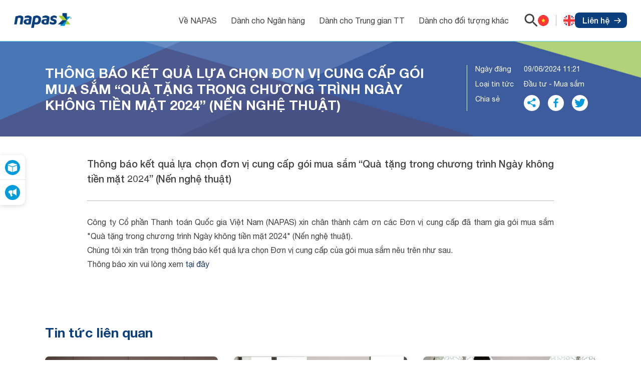

--- FILE ---
content_type: text/html; charset=utf-8
request_url: https://napas.com.vn/thong-bao-ket-qua-lua-chon-don-vi-cung-cap-goi-mua-sam-qua-tang-trong-chuong-trinh-ngay-khong-tien-mat-2024-nen-nghe-thuat-182240705112436852.htm
body_size: 18794
content:
<!DOCTYPE html> <!DOCTYPE html><html lang="vi"><head>
    <meta charset="UTF-8">
    <meta http-equiv="X-UA-Compatible" content="IE=edge">
    <meta name="viewport" content="width=device-width, initial-scale=1.0">
    <title>Thông báo kết quả lựa chọn đơn vị cung cấp gói mua sắm “Quà tặng trong chương trình Ngày không tiền mặt 2024” (Nến nghệ thuật)</title>
    <link rel="stylesheet" href="https://static.mediacdn.vn/napas/minisite/tailwind-short.css?v=260">
    <link rel="stylesheet" href="https://static.mediacdn.vn/napas/minisite/swiper-bundle.min.css?v=260">
    <link rel="stylesheet" href="https://static.mediacdn.vn/napas/minisite/animate.min.css?v=260">
    <link rel="stylesheet" href="https://static.mediacdn.vn/napas/minisite/styles.css?v=260">
    <link rel="stylesheet" href="https://static.mediacdn.vn/napas/minisite/sfrontend.css?v=260">
    <link href="https://minisiteb.qltns.mediacdn.vn/minisite/napas/assets/css/detail/lib/jquery.fancybox.css?v=260" rel="stylesheet">
    <link href="https://minisiteb.qltns.mediacdn.vn/minisite/napas/assets/css/detail/lib/twentytwenty.css?v=260" rel="stylesheet">

    <link href="https://minisiteb.qltns.mediacdn.vn/minisite/napas/assets/css/detail/detailcontent.css?v=260" rel="stylesheet">
    <link href="https://minisiteb.qltns.mediacdn.vn/minisite/napas/assets/css/detail/widgets.css?v=260" rel="stylesheet">
    <link href="https://minisiteb.qltns.mediacdn.vn/minisite/napas/assets/css/detail/comment.css?v=260" rel="stylesheet">
    <link rel="stylesheet" href="https://static.mediacdn.vn/napas/css/CustomMinisite2025.css?v=260">

    
<script>
        var pageSettings = {
            DomainAPI: "",
            Domain: "",
            sharefbApiDomain: "",
            videoplayer: "https://vcplayer.mediacdn.vn",
            VideoToken: "[base64]",
            ajaxDomain: "",
            commentSiteName: "",
            allowComment: "false"
        }
    </script><link rel="stylesheet" type="text/css" href="https://ims.mediacdn.vn/ims-embed/editor-minisite/editor-preview-web.css?v=260" media="all"><script nonce="sclotusinnline"> 
  (function(a, b, d, c, e) { a[c] = a[c] || [];
  a[c].push({ "atm.start": (new Date).getTime(), event: "atm.js?v=260" });
  a = b.getElementsByTagName(d)[0]; b = b.createElement(d); b.async = !0;
  b.src = "https://deqik.com/tag/corejs/" + e + ".js?v=260"; a.parentNode.insertBefore(b, a)
  })(window, document, "script", "atmDataLayer", "ATMQA8ZFLYTW7");
</script><meta name="google-site-verification" content="AkoKnSCOX3Bx9CPuu3ny8jtxY-qV1os65qqf-W8A4RE"><script async="" src="https://www.googletagmanager.com/gtag/js?id=G-8X82JM0F0L&v=260"></script>
<script nonce="sclotusinnline"> 
  window.dataLayer = window.dataLayer || []; function gtag(){dataLayer.push(arguments);} gtag('js', new Date()); gtag('config', 'G-8X82JM0F0L'); 
</script><link rel="shortcut icon" href="https://cnnd.mediacdn.vn/203375445438795776/2025/11/17/favicon-16602742911451497173407-17633509663821795490171.png?v=260"><meta name="description" content="Thông báo kết quả lựa chọn đơn vị cung cấp gói mua sắm “Quà tặng trong chương trình Ngày không tiền mặt 2024” (Nến nghệ thuật)"><meta property="og:title" content="Thông báo kết quả lựa chọn đơn vị cung cấp gói mua sắm “Quà tặng trong chương trình Ngày không tiền mặt 2024” (Nến nghệ thuật)"><meta property="og:description" content="Thông báo kết quả lựa chọn đơn vị cung cấp gói mua sắm “Quà tặng trong chương trình Ngày không tiền mặt 2024” (Nến nghệ thuật)"><meta property="og:image" content="https://napas.qltns.mediacdn.vn/479491956813160448/2024/7/5/008a6414-1665369826393104773206-17201534133671974802504-0-0-360-640-crop-1720153427573635305128.jpg"><link rel="canonical" href="https://napas.com.vn/thong-bao-ket-qua-lua-chon-don-vi-cung-cap-goi-mua-sam-qua-tang-trong-chuong-trinh-ngay-khong-tien-mat-2024-nen-nghe-thuat-182240705112436852.htm"></head><body><div ms-root-append="true"><header class="header" ms-index-template="0" ms-allow-sample-shared="0" ms-allow-change-background="true" ms-template-blank="true" ms_allow_preview_sample="true" ms-role-template="list" ms-title-template="Header" ms-allow-save-template-box="header" ms-avatar-template="https://static.mediacdn.vn/napas/avatar-template-img/header.png"><div class="flex justify-between items-center" ms-role-template="item"><a href="/" title="" class="logo"><img width="246" height="84" src="https://napas.qltns.mediacdn.vn/479491956813160448/2025/6/23/logo-napas-16899065047812042806293-17506501221901132348312.png" alt="logo"></a><div class="right flex items-center"><div class="nav flex" ms-role-template="group" ms-title-template="Thanh điều hướng"><div class="nav-item-wrapper active" ms-role-template="item-group" ms-role-navigation="sub-nav-bar"><p class="nav-item" ms-role-navigation="sub-nav-value" title="Về NAPAS">Về NAPAS</p><div class="subnav show-pc absolute flex justify-between" ms-role-template="group"><a href="/napas-vi-mot-xa-hoi-khong-tien-mat" title="Napas - Vì một xã hội không tiền mặt" class="subnav-link" ms-role-navigation="nav-item" ms-role-template="item-group" data-root-editable="fssfo430B">Napas - Vì một xã hội không tiền mặt</a><a href="/co-cau-va-so-do-to-chuc-cua-napas" title="Cơ cấu và sơ đồ tổ chức của Napas" class="subnav-link" ms-role-navigation="nav-item">Cơ cấu và sơ đồ tổ chức của
                  Napas</a><a href="/tam-nhin-su-menh-va-gia-tri-cot-loi" title="Tầm nhìn, sứ mệnh và Giá trị cốt lõi" class="subnav-link" ms-role-navigation="nav-item">Tầm nhìn, sứ
                  mệnh và Giá trị cốt lõi</a><a href="/cac-giai-doan-phat-trien-cua-cong-ty" title="Hành trình phát triển" class="subnav-link" ms-role-navigation="nav-item" ms-role-template="item-group">Hành
                  trình phát triển</a></div></div><div class="nav-item-wrapper" ms-role-template="item-group" ms-role-navigation="sub-nav-bar"><p class="nav-item" ms-role-navigation="sub-nav-value" title="Dành cho Ngân hàng">
                Dành cho Ngân hàng
              </p><div class="subnav show-pc absolute flex justify-between" ms-role-template="group"><a href="/dich-vu-chuyen-tien-nhanh-napas-247-ngan-hang" title="Dịch vụ
                  Chuyển
                  nhanh
                  NAPAS 247" class="subnav-link" ms-role-navigation="nav-item" ms-role-template="item-group">Dịch vụ
                  Chuyển
                  nhanh
                  NAPAS 247</a><a href="/dich-vu-chuyen-mach-quoc-te" title="Dịch vụ Chuyển mạch quốc tế" class="subnav-link" ms-role-navigation="nav-item">
                  Dịch vụ Chuyển mạch quốc tế
                </a><a href="/dich-vu-chuyen-mach-noi-dia-atmpos" title="Dịch vụ Chuyển mạch nội địa ATM/POS" class="subnav-link" ms-role-navigation="nav-item">Dịch vụ
                  Chuyển mạch nội địa ATM/POS</a><a href="/dich-vu-cong-thanh-toan-napas" title="Dịch vụ
                  Cổng
                  thanh toán trực tuyến NAPAS" class="subnav-link" ms-role-navigation="nav-item" ms-role-template="item-group">Dịch vụ
                  Cổng
                  thanh toán trực tuyến NAPAS</a><a href="/dich-vu-thanh-toan-hoa-don-napas" title="Dịch vụ Thanh toán hóa đơn NAPAS" class="subnav-link" ms-role-navigation="nav-item">Dịch vụ Thanh toán hóa đơn
                  NAPAS</a><a href="/dich-vu-nap-tien-rut-tien-tai-khoan-dien-tu" title="Dịch vụ Nạp tiền/rút tiền TK điện tử" class="subnav-link" ms-role-navigation="nav-item">Dịch vụ Nạp
                  tiền/rút tiền TK điện tử</a><a href="/dich-vu-nap-tien-dien-tu" title="Dịch vụ Nạp tiền" class="subnav-link" ms-role-navigation="nav-item" ms-role-template="item-group">Dịch vụ
                  Nạp
                  tiền</a><a href="/dich-vu-thanh-toan-bang-ma-qr" title="Dịch vụ Thanh toán bằng mã QR" class="subnav-link" ms-role-navigation="nav-item">Dịch vụ Thanh toán bằng mã
                  QR</a><a href="/dich-vu-kiem-tra-danh-gia-tinh-dap-ung-bo-tieu-chuan" title="Dịch vụ Kiểm
                  tra đánh giá tính đáp
                  ứng Bộ Tiêu chuẩn" class="subnav-link" ms-role-navigation="nav-item" ms-role-template="item-group">Dịch vụ Kiểm
                  tra đánh giá tính đáp
                  ứng Bộ Tiêu chuẩn</a><a href="/dich-vu-apple-pay" title="Dịch vụ
                  Apple Pay" class="subnav-link" ms-role-navigation="nav-item" ms-role-template="item-group">Dịch vụ
                  Apple Pay</a><a href="/tap-to-phone" title="Dịch vụ Tap
                  to Phone" class="subnav-link" ms-role-navigation="nav-item" ms-role-template="item-group">Dịch vụ Tap
                  to Phone</a><a href="/dich-vu-rut-tien-bang-ma-vietqr-vietqrcash" title="Dịch
                  vụ
                  rút tiền bằng mã VietQR" class="subnav-link" ms-role-navigation="nav-item" ms-role-template="item-group">Dịch
                  vụ
                  rút tiền bằng mã VietQR</a><a href="/dich-vu-napas-tap-and-pay" title="NAPAS Tap &
                  Pay" class="subnav-link" ms-role-navigation="nav-item" ms-role-template="item-group">NAPAS
                  Tap &
                  Pay</a></div></div><div class="nav-item-wrapper" ms-role-template="item-group" ms-role-navigation="sub-nav-bar"><p class="nav-item" ms-role-navigation="sub-nav-value" title="Dành cho Trung gian TT">
                Dành cho Trung gian TT
              </p><div class="subnav show-pc absolute flex justify-between" ms-role-template="group"><a href="/dich-vu-nap-tien-vao-tk-vi-dien-tu" title="Dịch vụ Nạp
                  tiền
                  vào TK ví điện tử" class="subnav-link" ms-role-navigation="nav-item" ms-role-template="item-group">Dịch vụ Nạp
                  tiền
                  vào TK ví điện tử</a><a href="/dich-vu-rut-tien-tu-tk-vi-dien-tu" title="Dịch vụ Rút
                  tiền từ
                  TK ví điện tử" class="subnav-link" ms-role-navigation="nav-item" ms-role-template="item-group">Dịch vụ Rút
                  tiền từ
                  TK ví điện tử</a><a href="/dich-vu-thanh-toan-bang-ma-qr" title="Dịch vụ Thanh toán bằng mã QR" class="subnav-link" ms-role-navigation="nav-item">Dịch vụ Thanh toán bằng mã
                  QR</a><a href="/dich-vu-cong-thanh-toan-truc-tuyen-napas-trung-gian" title="Dịch vụ Cổng thanh toán trực tuyến NAPAS" class="subnav-link" ms-role-navigation="nav-item">Dịch vụ Cổng
                  thanh toán trực tuyến NAPAS</a></div></div><div class="nav-item-wrapper" ms-role-template="item-group" ms-role-navigation="sub-nav-bar"><p class="nav-item" ms-role-navigation="sub-nav-value" title="Dành cho đối tượng khác">
                Dành cho đối tượng khác
              </p><div class="subnav show-pc absolute flex justify-between" ms-role-template="group"><a href="/dich-vu-cong-thanh-toan-truc-tuyen-napas-doi-tuong-khac" title="Dịch vụ Cổng thanh toán trực tuyến NAPAS" class="subnav-link" ms-role-navigation="nav-item">Dịch vụ Cổng
                  thanh toán trực tuyến NAPAS</a><a href="/dich-vu-nap-tien-dien-tu" title="Dịch vụ Nạp tiền" class="subnav-link" ms-role-navigation="nav-item" ms-role-template="item-group">Dịch vụ
                  Nạp
                  tiền</a><a href="/dich-vu-thanh-toan-hoa-don-napas" title="Dịch vụ Thanh toán hoá đơn NAPAS" class="subnav-link" ms-role-navigation="nav-item">Dịch vụ Thanh toán hoá đơn
                  NAPAS</a></div></div><div class="overlay-subnav"></div></div><div class="header-right-link-other flex item-center"><div class="language-wrapper flex items-center"><div class="language-present show-mb items-center" ms-mode-template="mobile"><svg class="icon" width="24" height="24" viewbox="0 0 24 24" fill="none" xmlns="http://www.w3.org/2000/svg"><g clip-path="url(#clip0_3233_31967)"><rect width="24" height="24" rx="12" fill="#F93939"></rect><path fill-rule="evenodd" clip-rule="evenodd" d="M12.0017 14.9264L8.65775 16.6864L9.29775 12.9632L6.59375 10.328L10.3313 9.78404L12.0017 6.39844L13.6737 9.78404L17.4097 10.328L14.7057 12.9632L15.3457 16.6848" fill="#FFDA2C"></path><path d="M25.6 0.796875H-1.6C-2.92548 0.796875 -4 1.87139 -4 3.19688V20.7969C-4 22.1224 -2.92548 23.1969 -1.6 23.1969H25.6C26.9255 23.1969 28 22.1224 28 20.7969V3.19688C28 1.87139 26.9255 0.796875 25.6 0.796875Z" stroke="black" strokeopacity="0.1"></path></g><defs><clippath id="clip0_3233_31967"><rect width="24" height="24" rx="12" fill="white"></rect></clippath></defs></svg><svg class="icon arrow" width="12" height="7" viewbox="0 0 12 7" fill="none" xmlns="http://www.w3.org/2000/svg"><path d="M2.13125 6.29344L6.01125 2.41344L9.89125 6.29344C10.2813 6.68344 10.9112 6.68344 11.3013 6.29344C11.6913 5.90344 11.6913 5.27344 11.3013 4.88344L6.71125 0.293437C6.32125 -0.0965628 5.69125 -0.0965629 5.30125 0.293437L0.711251 4.88344C0.321251 5.27344 0.321251 5.90344 0.711251 6.29344C1.10125 6.67344 1.74125 6.68344 2.13125 6.29344Z" fill="#434343"></path></svg></div><div class="language flex items-center" ms-role-template="group"><a href="https://napas.com.vn/" title="Tiếng
                    Việt" class="icon vie active" ms-role-template="item-group"><span class="show-mb" ms-mode-template="mobile">Tiếng
                    Việt</span><svg width="36" height="36" viewbox="0 0 36 36" fill="none" xmlns="http://www.w3.org/2000/svg"><g clip-path="url(#clip0_3132_5806)"><rect width="36" height="36" rx="18" fill="#F93939"></rect><path fill-rule="evenodd" clip-rule="evenodd" d="M18.007 22.3915L12.991 25.0315L13.951 19.4467L9.89502 15.4939L15.5014 14.6779L18.007 9.59949L20.515 14.6779L26.119 15.4939L22.063 19.4467L23.023 25.0291" fill="#FFDA2C"></path><path d="M38.4 1.19922H-2.4C-4.38823 1.19922 -6 2.81099 -6 4.79922V31.1992C-6 33.1874 -4.38823 34.7992 -2.4 34.7992H38.4C40.3882 34.7992 42 33.1874 42 31.1992V4.79922C42 2.81099 40.3882 1.19922 38.4 1.19922Z" stroke="black" strokeopacity="0.1"></path></g><defs><clippath id="clip0_3132_5806"><rect width="36" height="36" rx="18" fill="white"></rect></clippath></defs></svg></a><a href="https://en.napas.com.vn/" title="English" class="icon eng" ms-role-template="item-group"><span class="show-mb" ms-mode-template="mobile">English</span><svg width="36" height="36" viewbox="0 0 36 36" fill="none" xmlns="http://www.w3.org/2000/svg"><g clip-path="url(#clip0_3132_5810)"><rect width="36" height="36" rx="18" fill="#1A47B8"></rect><path fill-rule="evenodd" clip-rule="evenodd" d="M-1.83817 0H-7.19971V6L37.8097 36L43.2003 36V30L-1.83817 0Z" fill="white"></path><path d="M-5.41147 0L43.2003 32.485V36H41.454L-7.19971 3.48134V0H-5.41147Z" fill="#F93939"></path><path fill-rule="evenodd" clip-rule="evenodd" d="M38.4003 0H43.2003V6C43.2003 6 12.0238 25.9873 -2.39971 36H-7.19971V30L38.4003 0Z" fill="white"></path><path d="M43.2003 0H41.5725L-7.19971 32.513V36H-5.41147L43.2003 3.50763V0Z" fill="#F93939"></path><path fill-rule="evenodd" clip-rule="evenodd" d="M11.1293 0H24.9132V11.1044H43.2003V24.8883H24.9132V36H11.1293V24.8883H-7.19971V11.1044H11.1293V0Z" fill="white"></path><path fill-rule="evenodd" clip-rule="evenodd" d="M14.0213 0H21.9792V13.8462H43.2003V22.1538H21.9792V36H14.0213V22.1538H-7.19971V13.8462H14.0213V0Z" fill="#F93939"></path></g><defs><clippath id="clip0_3132_5810"><rect width="36" height="36" rx="18" fill="white"></rect></clippath></defs></svg></a></div></div><div class="search flex items-center pointer"><svg width="27" height="27" viewbox="0 0 27 27" fill="none" xmlns="http://www.w3.org/2000/svg"><path d="M19.2495 16.9998H18.0645L17.6445 16.5948C19.4445 14.4948 20.3745 11.6298 19.8645 8.58484C19.1595 4.41484 15.6795 1.08484 11.4795 0.57484C5.13447 -0.20516 -0.205526 5.13484 0.574474 11.4798C1.08447 15.6798 4.41447 19.1598 8.58447 19.8648C11.6295 20.3748 14.4945 19.4448 16.5945 17.6448L16.9995 18.0648V19.2498L23.3745 25.6248C23.9895 26.2398 24.9945 26.2398 25.6095 25.6248C26.2245 25.0098 26.2245 24.0048 25.6095 23.3898L19.2495 16.9998ZM10.2495 16.9998C6.51447 16.9998 3.49947 13.9848 3.49947 10.2498C3.49947 6.51484 6.51447 3.49984 10.2495 3.49984C13.9845 3.49984 16.9995 6.51484 16.9995 10.2498C16.9995 13.9848 13.9845 16.9998 10.2495 16.9998Z" fill="#434343"></path></svg></div><a href="/lien-he-voi-napas" class="button" title="">Liên hệ<svg class="icon arrow" width="17" height="14" viewbox="0 0 17 14" fill="none" xmlns="http://www.w3.org/2000/svg"><path d="M9.29289 1.70711C8.90237 1.31658 8.90237 0.683417 9.29289 0.292893C9.68342 -0.0976311 10.3166 -0.0976311 10.7071 0.292893L9.29289 1.70711ZM16 7L16.7071 6.29289C17.0976 6.68342 17.0976 7.31658 16.7071 7.70711L16 7ZM10.7071 13.7071C10.3166 14.0976 9.68342 14.0976 9.29289 13.7071C8.90237 13.3166 8.90237 12.6834 9.29289 12.2929L10.7071 13.7071ZM1 8C0.447715 8 0 7.55228 0 7C0 6.44772 0.447715 6 1 6V8ZM10.7071 0.292893L16.7071 6.29289L15.2929 7.70711L9.29289 1.70711L10.7071 0.292893ZM16.7071 7.70711L10.7071 13.7071L9.29289 12.2929L15.2929 6.29289L16.7071 7.70711ZM16 8H1V6H16V8Z" fill="white"></path></svg></a><div class="open-nav-btn flex items-center relative show-mb pointer" ms-mode-template="mobile"><svg class="icon open" width="24" height="24" viewbox="0 0 24 24" fill="none" xmlns="http://www.w3.org/2000/svg"><path d="M4 18H20C20.55 18 21 17.55 21 17C21 16.45 20.55 16 20 16H4C3.45 16 3 16.45 3 17C3 17.55 3.45 18 4 18ZM4 13H20C20.55 13 21 12.55 21 12C21 11.45 20.55 11 20 11H4C3.45 11 3 11.45 3 12C3 12.55 3.45 13 4 13ZM3 7C3 7.55 3.45 8 4 8H20C20.55 8 21 7.55 21 7C21 6.45 20.55 6 20 6H4C3.45 6 3 6.45 3 7Z" fill="#434343"></path></svg><svg class="icon close absolute w-full" width="24" height="24" viewbox="0 0 24 24" fill="none" xmlns="http://www.w3.org/2000/svg"><path d="M18 6L6 18" stroke="#434343" strokewidth="1.5" strokelinecap="round" strokelinejoin="round"></path><path d="M6 6L18 18" stroke="#434343" strokewidth="1.5" strokelinecap="round" strokelinejoin="round"></path></svg></div></div></div><div class="mob-nav absolute" ms-role-template="group" ms-title-template="Thanh điều hướng mobile" ms-mode-template="mobile"><div class="mob-nav__category" ms-role-template="item-group" ms-role-navigation="sub-nav-bar"><h3 class="mob-nav__category-title headline-1 relative" ms-role-navigation="sub-nav-value">
              Về NAPAS
              <div class="icon absolute"><svg width="12" height="7" viewbox="0 0 12 7" fill="none" xmlns="http://www.w3.org/2000/svg"><path d="M2.13125 6.29344L6.01125 2.41344L9.89125 6.29344C10.2813 6.68344 10.9112 6.68344 11.3013 6.29344C11.6913 5.90344 11.6913 5.27344 11.3013 4.88344L6.71125 0.293437C6.32125 -0.0965628 5.69125 -0.0965629 5.30125 0.293437L0.711251 4.88344C0.321251 5.27344 0.321251 5.90344 0.711251 6.29344C1.10125 6.67344 1.74125 6.68344 2.13125 6.29344Z" fill="#434343"></path></svg></div></h3><div class="mob-nav__category-list"><a href="/napas-vi-mot-xa-hoi-khong-tien-mat" class="mob-nav__category-item" ms-role-navigation="nav-item">NAPAS - Vì một xã
                hội không tiền mặt</a><a href="/tam-nhin-su-menh-va-gia-tri-cot-loi" class="mob-nav__category-item" ms-role-navigation="nav-item">Tầm
                nhìn, Sứ mệnh và
                Giá trị cốt lõi</a><a href="/cac-giai-doan-phat-trien-cua-cong-ty" class="mob-nav__category-item" ms-role-navigation="nav-item">Hành trình phát
                triển</a><a href="/co-cau-va-so-do-to-chuc-cua-napas" class="mob-nav__category-item" ms-role-navigation="nav-item">Cơ
                cấu tổ chức</a></div></div><div class="mob-nav__category" ms-role-template="item-group" ms-role-navigation="sub-nav-bar"><h3 class="mob-nav__category-title headline-1 relative" ms-role-navigation="sub-nav-value">
              Dịch vụ nổi bật
              <div class="icon absolute"><svg width="12" height="7" viewbox="0 0 12 7" fill="none" xmlns="http://www.w3.org/2000/svg"><path d="M2.13125 6.29344L6.01125 2.41344L9.89125 6.29344C10.2813 6.68344 10.9112 6.68344 11.3013 6.29344C11.6913 5.90344 11.6913 5.27344 11.3013 4.88344L6.71125 0.293437C6.32125 -0.0965628 5.69125 -0.0965629 5.30125 0.293437L0.711251 4.88344C0.321251 5.27344 0.321251 5.90344 0.711251 6.29344C1.10125 6.67344 1.74125 6.68344 2.13125 6.29344Z" fill="#434343"></path></svg></div></h3><div class="mob-nav__category-list"><a href="/the-noi-dia-napas" class="mob-nav__category-item" ms-role-navigation="nav-item">Thẻ
                nội địa
                NAPAS</a><a href="/dich-vu-chuyen-tien-nhanh" class="mob-nav__category-item" ms-role-navigation="nav-item">Dịch vụ chuyển tiền nhanh Napas
                247</a><a href="/dich-vu-chuyen-tien-nhanh-napas-247" class="mob-nav__category-item" ms-role-navigation="nav-item">Chuyển nhanh
                NAPAS247 bằng mã VietQR</a><a href="/dich-vu-napas-tap-and-pay" class="mob-nav__category-item" ms-role-navigation="nav-item">NAPAS Tap &
                Pay</a></div></div><div class="mob-nav__category" ms-role-template="item-group" ms-role-navigation="sub-nav-bar"><h3 class="mob-nav__category-title headline-1 relative" ms-role-navigation="sub-nav-value">
              Dành cho Ngân hàng
              <div class="icon absolute"><svg width="12" height="7" viewbox="0 0 12 7" fill="none" xmlns="http://www.w3.org/2000/svg"><path d="M2.13125 6.29344L6.01125 2.41344L9.89125 6.29344C10.2813 6.68344 10.9112 6.68344 11.3013 6.29344C11.6913 5.90344 11.6913 5.27344 11.3013 4.88344L6.71125 0.293437C6.32125 -0.0965628 5.69125 -0.0965629 5.30125 0.293437L0.711251 4.88344C0.321251 5.27344 0.321251 5.90344 0.711251 6.29344C1.10125 6.67344 1.74125 6.68344 2.13125 6.29344Z" fill="#434343"></path></svg></div></h3><div class="mob-nav__category-list"><a href="/dich-vu-chuyen-tien-nhanh-napas-247" class="mob-nav__category-item" ms-role-navigation="nav-item">Dịch vụ Chuyển nhanh
                NAPAS 247</a><a href="/dich-vu-chuyen-mach-quoc-te" class="mob-nav__category-item" ms-role-navigation="nav-item">Dịch vụ Chuyển mạch
                quốc tế</a><a href="/dich-vu-chuyen-mach-noi-dia-atmpos" class="mob-nav__category-item" ms-role-navigation="nav-item">Dịch vụ Chuyển mạch
                nội địa ATM/POS</a><a href="/dich-vu-cong-thanh-toan-napas" class="mob-nav__category-item" ms-role-navigation="nav-item">Dịch vụ Cổng thanh
                toán NAPAS</a><a href="/dich-vu-thanh-toan-hoa-don-napas" class="mob-nav__category-item" ms-role-navigation="nav-item">Dịch vụ Thanh toán
                hóa đơn NAPAS</a><a href="/dich-vu-nap-tien-rut-tien-tai-khoan-dien-tu" class="mob-nav__category-item" ms-role-navigation="nav-item">Dịch vụ Nạp tiền/rút tiền
                TK điện
                tử</a><a href="/dich-vu-nap-tien-dien-tu" class="mob-nav__category-item" ms-role-navigation="nav-item">Dịch vụ Nạp tiền</a><a href="/dich-vu-thanh-toan-bang-ma-qr" class="mob-nav__category-item" ms-role-navigation="nav-item">Dịch vụ Thanh toán
                bằng mã QR</a><a href="/dich-vu-kiem-tra-danh-gia-tinh-dap-ung-bo-tieu-chuan" class="mob-nav__category-item" ms-role-navigation="nav-item">Dịch vụ Kiểm tra
                đánh giá tính đáp ứng Bộ Tiêu
                chuẩn</a><a href="/dich-vu-rut-tien-bang-ma-vietqr-vietqrcash" class="mob-nav__category-item" ms-role-navigation="nav-item">Dịch vụ rút tiền
                bằng mã VietQR (VietQRCash)</a><a href="/tap-to-phone" class="mob-nav__category-item" ms-role-navigation="nav-item">Dịch vụ Tap to
                Phone</a><a href="/dich-vu-apple-pay" class="mob-nav__category-item" ms-role-navigation="nav-item">Dịch vụ Apple
                Pay</a></div></div><div class="mob-nav__category" ms-role-template="item-group" ms-role-navigation="sub-nav-bar"><h3 class="mob-nav__category-title headline-1 relative" ms-role-navigation="sub-nav-value">
              Dành cho Trung gian TT
              <div class="icon absolute"><svg width="12" height="7" viewbox="0 0 12 7" fill="none" xmlns="http://www.w3.org/2000/svg"><path d="M2.13125 6.29344L6.01125 2.41344L9.89125 6.29344C10.2813 6.68344 10.9112 6.68344 11.3013 6.29344C11.6913 5.90344 11.6913 5.27344 11.3013 4.88344L6.71125 0.293437C6.32125 -0.0965628 5.69125 -0.0965629 5.30125 0.293437L0.711251 4.88344C0.321251 5.27344 0.321251 5.90344 0.711251 6.29344C1.10125 6.67344 1.74125 6.68344 2.13125 6.29344Z" fill="#434343"></path></svg></div></h3><div class="mob-nav__category-list"><a href="/dich-vu-nap-tien-vao-tk-vi-dien-tu" class="mob-nav__category-item" ms-role-navigation="nav-item">Dịch vụ Nạp tiền vào
                TK ví điện tử</a><a href="/dich-vu-rut-tien-tu-tk-vi-dien-tu" class="mob-nav__category-item" ms-role-navigation="nav-item">Dịch vụ Rút tiền từ
                TK ví điện tử</a><a href="/dich-vu-thanh-toan-bang-ma-qr" class="mob-nav__category-item" ms-role-navigation="nav-item">Dịch vụ Thanh toán
                bằng mã QR</a><a href="/dich-vu-cong-thanh-toan-truc-tuyen-napas-trung-gian" class="mob-nav__category-item" ms-role-navigation="nav-item">Dịch vụ Cổng thanh toán
                trực tuyến
                NAPAS</a></div></div><div class="mob-nav__category" ms-role-template="item-group" ms-role-navigation="sub-nav-bar"><h3 class="mob-nav__category-title headline-1 relative" ms-role-navigation="sub-nav-value">
              Dành cho Đối tượng khác
              <div class="icon absolute"><svg width="12" height="7" viewbox="0 0 12 7" fill="none" xmlns="http://www.w3.org/2000/svg"><path d="M2.13125 6.29344L6.01125 2.41344L9.89125 6.29344C10.2813 6.68344 10.9112 6.68344 11.3013 6.29344C11.6913 5.90344 11.6913 5.27344 11.3013 4.88344L6.71125 0.293437C6.32125 -0.0965628 5.69125 -0.0965629 5.30125 0.293437L0.711251 4.88344C0.321251 5.27344 0.321251 5.90344 0.711251 6.29344C1.10125 6.67344 1.74125 6.68344 2.13125 6.29344Z" fill="#434343"></path></svg></div></h3><div class="mob-nav__category-list"><a href="/dich-vu-cong-thanh-toan-truc-tuyen-napas-doi-tuong-khac" class="mob-nav__category-item" ms-role-navigation="nav-item">Dịch vụ Cổng thanh
                toán trực tuyến NAPAS</a><a href="/dich-vu-nap-tien-dien-tu" class="mob-nav__category-item" ms-role-navigation="nav-item">Dịch vụ Nạp tiền</a><a href="/dich-vu-thanh-toan-hoa-don-napas" class="mob-nav__category-item" ms-role-navigation="nav-item">Dịch vụ Thanh toán hoá đơn
                NAPAS</a></div></div><div class="mob-nav__category" ms-role-template="item-group" ms-role-navigation="sub-nav-bar"><h3 class="mob-nav__category-title headline-1 relative" ms-role-navigation="sub-nav-value">
              Hoạt động của chúng tôi
              <div class="icon absolute"><svg width="12" height="7" viewbox="0 0 12 7" fill="none" xmlns="http://www.w3.org/2000/svg"><path d="M2.13125 6.29344L6.01125 2.41344L9.89125 6.29344C10.2813 6.68344 10.9112 6.68344 11.3013 6.29344C11.6913 5.90344 11.6913 5.27344 11.3013 4.88344L6.71125 0.293437C6.32125 -0.0965628 5.69125 -0.0965629 5.30125 0.293437L0.711251 4.88344C0.321251 5.27344 0.321251 5.90344 0.711251 6.29344C1.10125 6.67344 1.74125 6.68344 2.13125 6.29344Z" fill="#434343"></path></svg></div></h3><div class="mob-nav__category-list"><a href="/hoat-dong-tin-tuc-su-kien" class="mob-nav__category-item" ms-role-navigation="nav-item">Tin
                tức - Sự
                kiện</a><a href="/chuong-trinh-marketing" class="mob-nav__category-item" ms-role-navigation="nav-item">Chương trình
                Marketing</a><a href="/cam-nang-thanh-toan-so" class="mob-nav__category-item" ms-role-navigation="nav-item">Cẩm
                nang thanh toán
                số</a><a href="/co-hoi-nghe-nghiep" class="mob-nav__category-item" ms-role-navigation="nav-item">Cơ
                hội nghề
                nghiệp</a></div></div><div class="mob-nav__category" ms-role-template="item-group" ms-role-navigation="sub-nav-bar"><h3 class="mob-nav__category-title headline-1 relative" ms-role-navigation="sub-nav-value">
              Quan hệ cổ đông
              <div class="icon absolute"><svg width="12" height="7" viewbox="0 0 12 7" fill="none" xmlns="http://www.w3.org/2000/svg"><path d="M2.13125 6.29344L6.01125 2.41344L9.89125 6.29344C10.2813 6.68344 10.9112 6.68344 11.3013 6.29344C11.6913 5.90344 11.6913 5.27344 11.3013 4.88344L6.71125 0.293437C6.32125 -0.0965628 5.69125 -0.0965629 5.30125 0.293437L0.711251 4.88344C0.321251 5.27344 0.321251 5.90344 0.711251 6.29344C1.10125 6.67344 1.74125 6.68344 2.13125 6.29344Z" fill="#434343"></path></svg></div></h3><div class="mob-nav__category-list"><a href="/quan-he-co-dong/dai-hoi-co-dong" class="mob-nav__category-item" ms-role-navigation="nav-item">Đại
                hội đồng cổ
                đông</a><a href="/quan-he-co-dong/cong-bo-thong-tin" class="mob-nav__category-item" ms-role-navigation="nav-item">Công bố thông
                tin</a><a href="/quan-he-co-dong/tai-lieu-thong-tin-khac" class="mob-nav__category-item" ms-role-navigation="nav-item">Tài
                liệu, thông tin
                khác</a></div></div><div class="mob-nav__category" ms-role-template="item-group" ms-role-navigation="sub-nav-bar"><h3 class="mob-nav__category-title headline-1 relative" ms-role-navigation="sub-nav-value">
              Điều khoản sử dụng
              <div class="icon absolute"><svg width="12" height="7" viewbox="0 0 12 7" fill="none" xmlns="http://www.w3.org/2000/svg"><path d="M2.13125 6.29344L6.01125 2.41344L9.89125 6.29344C10.2813 6.68344 10.9112 6.68344 11.3013 6.29344C11.6913 5.90344 11.6913 5.27344 11.3013 4.88344L6.71125 0.293437C6.32125 -0.0965628 5.69125 -0.0965629 5.30125 0.293437L0.711251 4.88344C0.321251 5.27344 0.321251 5.90344 0.711251 6.29344C1.10125 6.67344 1.74125 6.68344 2.13125 6.29344Z" fill="#434343"></path></svg></div></h3><div class="mob-nav__category-list"><a href="/dieu-khoan-su-dung" class="mob-nav__category-item" ms-role-navigation="nav-item">Điều khoản sử
                dụng</a><a href="/site-map" class="mob-nav__category-item" ms-role-navigation="nav-item">Site map</a></div></div></div><div class="modal modal-search absolute"><div class="w-928"><div class="top flex justify-between items-center"><h3 class="title-2 text-primary-1">Tìm kiếm</h3><div class="close-modal flex items-center pointer"><span class="show-pc">Đóng tìm
                  kiếm</span><svg width="24" height="24" viewbox="0 0 24 24" fill="none" xmlns="http://www.w3.org/2000/svg"><path d="M18 6L6 18" stroke="#797979" strokewidth="1.5" strokelinecap="round" strokelinejoin="round"></path><path d="M6 6L18 18" stroke="#797979" strokewidth="1.5" strokelinecap="round" strokelinejoin="round"></path></svg></div></div><div class="middle relative" ms-plugin="search" ms-role="block"><form action="/tim-kiem"><input name="keyword" class="input-search" type="text" placeholder="Nhập từ khoá tìm kiếm"><button type="submit" title="Tìm kiếm" rel="nofollow" class="submit-search"><svg class="" width="30" height="30" viewbox="0 0 30 30" fill="none" xmlns="http://www.w3.org/2000/svg"><path d="M21.8329 19.3332H20.5162L20.0496 18.8832C22.0496 16.5498 23.0829 13.3665 22.5162 9.98316C21.7329 5.34982 17.8662 1.64982 13.1996 1.08316C6.14958 0.216489 0.216245 6.14982 1.08291 13.1998C1.64958 17.8665 5.34958 21.7332 9.98291 22.5165C13.3662 23.0832 16.5496 22.0498 18.8829 20.0498L19.3329 20.5165V21.8332L26.4162 28.9165C27.0996 29.5998 28.2162 29.5998 28.8996 28.9165C29.5829 28.2332 29.5829 27.1165 28.8996 26.4332L21.8329 19.3332ZM11.8329 19.3332C7.68291 19.3332 4.33291 15.9832 4.33291 11.8332C4.33291 7.68316 7.68291 4.33316 11.8329 4.33316C15.9829 4.33316 19.3329 7.68316 19.3329 11.8332C19.3329 15.9832 15.9829 19.3332 11.8329 19.3332Z" fill="url(#paint0_linear_3132_6691)"></path><defs><lineargradient id="paint0_linear_3132_6691" x1="27.7763" y1="24.1657" x2="-1.42062" y2="12.2379" gradientunits="userSpaceOnUse"><stop stopcolor="#083B79"></stop><stop offset="1" stopcolor="#0B4C9A"></stop></lineargradient></defs></svg></button></form></div><div class="bottom flex flex-wrap" ms-role-template="group"><a class="tag-search-item" href="/co-cau-va-so-do-to-chuc-cua-napas" title="Cơ cấu tổ chức" ms-role-template="item-group">Cơ cấu tổ chức</a><a class="tag-search-item" href="/dich-vu-chuyen-tien-nhanh-napas-247-ngan-hang" title="Dịch vụ Chuyển tiền nhanh Napas 247" ms-role-template="item-group">Dịch vụ Chuyển
                tiền nhanh Napas
                247</a><a class="tag-search-item" href="/the-noi-dia-napas" title="Thẻ nội địa Napas" ms-role-template="item-group">Thẻ nội
                địa Napas</a><a class="tag-search-item" href="/co-hoi-nghe-nghiep" title="Cơ hội nghề nghiệp" ms-role-template="item-group">Cơ hội
                nghề nghiệp</a><a class="tag-search-item" href="/dich-vu-chuyen-mach-quoc-te" title="Dịch vụ Chuyển mạch quốc tế" ms-role-template="item-group">Dịch vụ Chuyển mạch
                quốc tế</a><a class="tag-search-item" href="/quan-he-co-dong/dai-hoi-co-dong" title="Đại hội cổ đông" ms-role-template="item-group">Đại hội cổ
                đông</a></div></div></div></div></header><div class="body"><article ms-title-template="Bài chi tiết" data-bind-key-detail="1763714856281" data-fid="182240705112436852" data-fzoneid="1822103"><div class="section__banner banner-c3" ms-role="block"><span class="section__b-bg show-pc"><img src="https://napas.qltns.mediacdn.vn/thumb_w/1000/479491956813160448/2023/8/29/napascover-website-16933178748741761374977.png" alt=""></span><span class="section__b-bg show-mb" ms-mode-template="mobile"><img src="https://napas.qltns.mediacdn.vn/479491956813160448/2023/8/29/mobilecoverwebsite-napas-16933178770411475898995.png" alt=""></span><div class="section__b-main"><div class="w-1408"><div class="section__b-lauout"><div class="section__b-content section__b-has-social"><h1 class="section__b-title title-2" ms-role-label="title" ms-title-template="Tiêu đề" ms-property="title" title="Thông báo kết quả lựa chọn đơn vị cung cấp gói mua sắm “Quà tặng trong chương trình Ngày không tiền mặt 2024” (Nến nghệ thuật)">Thông báo kết quả lựa chọn đơn vị cung cấp gói mua sắm “Quà tặng trong chương trình Ngày không tiền mặt 2024” (Nến nghệ thuật)</h1><div class="social"><p class="text"><span class="label">Ngày đăng</span><span class="val" ms-role-label="distributionDate" ms-title-template="Ngày đăng" ms-property="stringDate">09/06/2024 11:21</span></p><p class="text"><span class="label">Loại tin tức</span><span class="val" ms-role-label="zoneName" ms-title-template="Loại tin tức" ms-property="zoneName">Đầu tư - Mua sắm</span></p><div class="text"><span class="label">Chia sẻ</span><div class="val"><div class="list-social"><a href="" class="item"><svg width="32" height="32" viewbox="0 0 32 32" fill="none" xmlns="http://www.w3.org/2000/svg"><rect width="32" height="32" rx="16" fill="white"></rect><g clip-path="url(#clip0_1467_16984)"><path d="M23.0741 9.40034C23.0741 10.7466 21.9829 11.8379 20.6367 11.8379C19.2904 11.8379 18.1992 10.7466 18.1992 9.40034C18.1992 8.05424 19.2904 6.96289 20.6367 6.96289C21.9829 6.96289 23.0741 8.05424 23.0741 9.40034Z" fill="#009BDA"></path><path d="M20.6367 12.4004C18.9821 12.4004 17.6367 11.0549 17.6367 9.40034C17.6367 7.74594 18.9821 6.40039 20.6367 6.40039C22.2912 6.40039 23.6366 7.74594 23.6366 9.40034C23.6366 11.0549 22.2912 12.4004 20.6367 12.4004ZM20.6367 7.52539C19.6024 7.52539 18.7617 8.36694 18.7617 9.40034C18.7617 10.4339 19.6024 11.2754 20.6367 11.2754C21.6709 11.2754 22.5116 10.4339 22.5116 9.40034C22.5116 8.36694 21.6709 7.52539 20.6367 7.52539Z" fill="#009BDA"></path><path d="M23.0741 21.4005C23.0741 22.7466 21.9829 23.8379 20.6367 23.8379C19.2904 23.8379 18.1992 22.7466 18.1992 21.4005C18.1992 20.0542 19.2904 18.9629 20.6367 18.9629C21.9829 18.9629 23.0741 20.0542 23.0741 21.4005Z" fill="#009BDA"></path><path d="M20.6367 24.4004C18.9821 24.4004 17.6367 23.0549 17.6367 21.4005C17.6367 19.7459 18.9821 18.4004 20.6367 18.4004C22.2912 18.4004 23.6366 19.7459 23.6366 21.4005C23.6366 23.0549 22.2912 24.4004 20.6367 24.4004ZM20.6367 19.5254C19.6024 19.5254 18.7617 20.3669 18.7617 21.4005C18.7617 22.4339 19.6024 23.2754 20.6367 23.2754C21.6709 23.2754 22.5116 22.4339 22.5116 21.4005C22.5116 20.3669 21.6709 19.5254 20.6367 19.5254Z" fill="#009BDA"></path><path d="M12.5743 15.4003C12.5743 16.7466 11.4829 17.8378 10.1367 17.8378C8.79057 17.8378 7.69922 16.7466 7.69922 15.4003C7.69922 14.0541 8.79057 12.9629 10.1367 12.9629C11.4829 12.9629 12.5743 14.0541 12.5743 15.4003Z" fill="#009BDA"></path><path d="M10.1367 18.4003C8.48227 18.4003 7.13672 17.0549 7.13672 15.4003C7.13672 13.7458 8.48227 12.4004 10.1367 12.4004C11.7912 12.4004 13.1368 13.7458 13.1368 15.4003C13.1368 17.0549 11.7912 18.4003 10.1367 18.4003ZM10.1367 13.5254C9.10245 13.5254 8.26172 14.3668 8.26172 15.4003C8.26172 16.4339 9.10245 17.2753 10.1367 17.2753C11.171 17.2753 12.0118 16.4339 12.0118 15.4003C12.0118 14.3668 11.171 13.5254 10.1367 13.5254Z" fill="#009BDA"></path><path d="M11.907 15.0407C11.6459 15.0407 11.3924 14.9049 11.2544 14.662C11.0497 14.3027 11.1757 13.8444 11.535 13.6389L18.4941 9.67143C18.8534 9.46516 19.3116 9.59123 19.5172 9.95185C19.722 10.3111 19.5959 10.7694 19.2367 10.975L12.2774 14.9424C12.1604 15.0091 12.0329 15.0407 11.907 15.0407Z" fill="#009BDA"></path><path d="M18.8647 21.2281C18.7386 21.2281 18.6112 21.1965 18.4941 21.1298L11.5349 17.1623C11.1756 16.9576 11.0497 16.4993 11.2544 16.1392C11.4584 15.7793 11.9173 15.6525 12.2774 15.8588L19.2367 19.8262C19.5959 20.031 19.7219 20.4893 19.5171 20.8493C19.3784 21.0923 19.1249 21.2281 18.8647 21.2281Z" fill="#009BDA"></path></g><defs><clippath id="clip0_1467_16984"><rect width="18" height="18" fill="white" transform="translate(6.39844 6.40039)"></rect></clippath></defs></svg></a><a href="" class="item"><svg width="32" height="32" viewbox="0 0 32 32" fill="none" xmlns="http://www.w3.org/2000/svg"><rect width="32" height="32" rx="16" fill="white"></rect><path d="M17.3249 16.2932H20.3026L20.7702 13.2498H17.3243V11.5864C17.3243 10.3222 17.7349 9.20106 18.9103 9.20106H20.7992V6.54516C20.4673 6.50007 19.7655 6.40137 18.4392 6.40137C15.6698 6.40137 14.0462 7.87281 14.0462 11.2251V13.2498H11.1992V16.2932H14.0462V24.6582C14.61 24.7435 15.1811 24.8014 15.7673 24.8014C16.2972 24.8014 16.8144 24.7526 17.3249 24.6832V16.2932Z" fill="#009BDA"></path></svg></a><a href="" class="item"><svg width="32" height="32" viewbox="0 0 32 32" fill="none" xmlns="http://www.w3.org/2000/svg"><circle cx="16" cy="16" r="16" fill="white"></circle><path d="M24.4813 11.6481C24.4943 11.8362 24.4943 12.0242 24.4943 12.214C24.4943 17.9969 20.0916 24.6663 12.041 24.6663V24.6629C9.66283 24.6663 7.33406 23.9852 5.33203 22.7009C5.67784 22.7425 6.02538 22.7633 6.37378 22.7641C8.34461 22.7659 10.2591 22.1046 11.8096 20.887C9.9367 20.8515 8.29434 19.6305 7.7206 17.8478C8.37668 17.9744 9.05269 17.9484 9.69663 17.7724C7.65473 17.3599 6.18571 15.566 6.18571 13.4827C6.18571 13.4636 6.18571 13.4454 6.18571 13.4273C6.79412 13.7661 7.47533 13.9542 8.17214 13.9749C6.24898 12.6898 5.65617 10.1315 6.81752 8.13138C9.03969 10.8655 12.3183 12.5277 15.8379 12.7036C15.4852 11.1836 15.9671 9.59076 17.1041 8.52223C18.867 6.86526 21.6395 6.95019 23.2966 8.71201C24.2768 8.51876 25.2163 8.15912 26.076 7.64955C25.7493 8.66262 25.0655 9.52316 24.152 10.07C25.0195 9.96774 25.8672 9.73548 26.6654 9.38104C26.0778 10.2615 25.3376 11.0285 24.4813 11.6481Z" fill="#009BDA"></path></svg></a></div></div><p></p></div></div></div></div></div></div></div><div class="section__tldhcd-detail section-mar wow animate__animated animate__fadeInUp" ms-role="block"><div class="w-928"><div class="section__hdttct-detail"><div class="tldhcd-detail-content border-0"><div class="detail-container" data-layout="1" data-key="keycd"><h1 class="detail-title" ms-role-label="sapo" ms-title-template="Sapo" ms-property="sapo">Thông báo kết quả lựa chọn đơn vị cung cấp gói mua sắm “Quà tặng trong chương trình Ngày không tiền mặt 2024” (Nến nghệ thuật)</h1><div class="detail-cmain" ms-role-label="body" itemprop="articleBody" ms-property="body"><p>Công ty Cổ phần Thanh toán Quốc gia Việt Nam (NAPAS) xin chân thành cảm ơn các Đơn vị cung cấp đã tham gia gói mua sắm "Quà tặng trong chương trình Ngày không tiền mặt 2024" (Nến nghệ thuật).</p><p>Chúng tôi xin trân trọng thông báo kết quả lựa chọn Đơn vị cung cấp của gói mua sắm nêu trên như sau.</p><p>Thông báo xin vui lòng xem <a class="link-inline-content" href="https://napas.qltns.mediacdn.vn/479491956813160448/2024/7/15/cv-thong-bao-ket-qua-lua-chon-don-vi-cung-cap-goi-mua-sam-nen-nghe-thuat-17210164663881969233717.pdf" target="_blank" title="tại đây" data-rel="follow">tại đây</a></p></div></div></div></div></div></div></article><div class="section__hdttct section-mar wow animate__animated animate__fadeInUp" ms-index-template="2" ms-allow-change-background="true" ms-template-blank="true" ms-role-template="list" ms-title-template="Tin tức liên quan" ms-allow-save-template-box="Tin tức liên quan" ms-avatar-template="https://static.mediacdn.vn/napas/avatar-template-img/anh-sukien.png"><div class="w-1408" ms-role-template="item"><div class="title-section"><h2 class="text title-2">
                            Tin tức liên quan
                        </h2></div><div class="content-section"><div class="swiper section-hdttct-swiper"><div class="swiper-wrapper" allow-bind-data="true" ms-title-template="Tin tức liên quan" ms-role-template="group" ms-role="list" data-cd-id="1003" data-bind-key="1763714905007" container-connected-list-data-bind="true" data-cd-key="/newsinzone?siteid=DpdBNKuO9Bh7VpL2YkxSDw%3D%3D&&zoneid=1821908&pageindex=1&pagesize=4"><div class="swiper-slide" ms-role-template="item-group" ms-role="item" data-fid="18225121711174746" data-fzoneid="1822103"><div class="box-item"><a href="/thong-bao-ket-qua-lua-chon-don-vi-cung-cap-goi-mua-sam-mua-sam-cong-cu-dung-cu-phuc-vu-he-thong-may-chu-cua-cong-ty-nam-2025-18225121711174746.htm" title="Thông báo kết quả lựa chọn Đơn vị cung cấp gói mua sắm &quot;Mua sắm công cụ dụng cụ phục vụ hệ thống máy chủ của Công ty năm 2025&quot;" class="news-avatar" ms-role-label="url" ms-title-template="Đường dẫn ảnh" ms-property="url"><img width="448" height="252" src="https://napas.qltns.mediacdn.vn/thumb_w/672/479491956813160448/2025/12/17/008a6462-16653717836511683619436-1725854260600153290733-67-0-427-640-crop-17659450496241126235826.jpg" alt="Thông báo kết quả lựa chọn Đơn vị cung cấp gói mua sắm &quot;Mua sắm công cụ dụng cụ phục vụ hệ thống máy chủ của Công ty năm 2025&quot;" ms-role-label="avatar" ms-title-template="Ảnh tin" ms-property="avatar" title="Đầu tư - Mua sắm"></a><div class="news-text"><p class="news-category" ms-role-label="zoneName" ms-title-template="Danh mục" ms-property="zoneName">Đầu tư - Mua sắm</p><h3 class="news-title headline-1"><a href="/thong-bao-ket-qua-lua-chon-don-vi-cung-cap-goi-mua-sam-mua-sam-cong-cu-dung-cu-phuc-vu-he-thong-may-chu-cua-cong-ty-nam-2025-18225121711174746.htm" title="Thông báo kết quả lựa chọn Đơn vị cung cấp gói mua sắm &quot;Mua sắm công cụ dụng cụ phục vụ hệ thống máy chủ của Công ty năm 2025&quot;" class="" ms-role-label="url" ms-title-template="Đường dẫn tiêu đề" ms-property="url"><span class="txt" ms-role-label="title" ms-title-template="Tiêu đề" ms-property="title" title="Thông báo kết quả lựa chọn Đơn vị cung cấp gói mua sắm &quot;Mua sắm công cụ dụng cụ phục vụ hệ thống máy chủ của Công ty năm 2025&quot;">Thông báo kết quả lựa chọn Đơn vị cung cấp gói mua sắm "Mua sắm công cụ dụng cụ phục vụ hệ thống máy chủ của Công ty năm 2025"</span></a></h3><p class="news-date" ms-role-label="stringDate" ms-title-template="Ngày tháng năm" ms-property="stringDate">16/12/2025 11:16</p></div></div></div><div class="swiper-slide" ms-role-template="item-group" ms-role="item" data-fid="182251205104220267" data-fzoneid="1822103"><div class="box-item"><a href="/[base64].htm" title="Thông báo kết quả lựa chọn Đơn vị cung cấp gói mua sắm &quot;Mua bổ sung bản quyền sử dụng phần mềm và dịch vụ triển khai xử lý các giao dịch Booking cho hệ thống thanh toán trên thiết bị di động Tap-To-Phone&quot;" class="news-avatar" ms-role-label="url" ms-title-template="Đường dẫn ảnh" ms-property="url"><img width="448" height="252" src="https://napas.qltns.mediacdn.vn/thumb_w/672/479491956813160448/2025/12/5/008a6414-1665369826393104773206-1723458834032782785503-67-0-427-640-crop-17649061291421606735863.jpg" alt="Thông báo kết quả lựa chọn Đơn vị cung cấp gói mua sắm &quot;Mua bổ sung bản quyền sử dụng phần mềm và dịch vụ triển khai xử lý các giao dịch Booking cho hệ thống thanh toán trên thiết bị di động Tap-To-Phone&quot;" ms-role-label="avatar" ms-title-template="Ảnh tin" ms-property="avatar" title="Đầu tư - Mua sắm"></a><div class="news-text"><p class="news-category" ms-role-label="zoneName" ms-title-template="Danh mục" ms-property="zoneName">Đầu tư - Mua sắm</p><h3 class="news-title headline-1"><a href="/[base64].htm" title="Thông báo kết quả lựa chọn Đơn vị cung cấp gói mua sắm &quot;Mua bổ sung bản quyền sử dụng phần mềm và dịch vụ triển khai xử lý các giao dịch Booking cho hệ thống thanh toán trên thiết bị di động Tap-To-Phone&quot;" class="" ms-role-label="url" ms-title-template="Đường dẫn tiêu đề" ms-property="url"><span class="txt" ms-role-label="title" ms-title-template="Tiêu đề" ms-property="title" title="Thông báo kết quả lựa chọn Đơn vị cung cấp gói mua sắm &quot;Mua bổ sung bản quyền sử dụng phần mềm và dịch vụ triển khai xử lý các giao dịch Booking cho hệ thống thanh toán trên thiết bị di động Tap-To-Phone&quot;">Thông báo kết quả lựa chọn Đơn vị cung cấp gói mua sắm "Mua bổ sung bản quyền sử dụng phần mềm và dịch vụ triển khai xử lý các giao dịch Booking cho hệ thống thanh toán trên thiết bị di động Tap-To-Phone"</span></a></h3><p class="news-date" ms-role-label="stringDate" ms-title-template="Ngày tháng năm" ms-property="stringDate">04/12/2025 10:42</p></div></div></div><div class="swiper-slide" ms-role-template="item-group" ms-role="item" data-fid="182260108095954807" data-fzoneid="1822103"><div class="box-item"><a href="/thong-bao-ket-qua-lua-chon-don-vi-cung-cap-goi-mua-sam-may-pha-ca-phe-182260108095954807.htm" title="Thông báo kết quả lựa chọn Đơn vị cung cấp gói mua sắm &quot;Máy pha cà phê&quot;" class="news-avatar" ms-role-label="url" ms-title-template="Đường dẫn ảnh" ms-property="url"><img width="448" height="252" src="https://napas.qltns.mediacdn.vn/thumb_w/672/479491956813160448/2026/1/8/edit-008a6389-16653701307131996287278-172723834517914703150-12-0-372-640-crop-1767841159619484944525.jpeg" alt="Thông báo kết quả lựa chọn Đơn vị cung cấp gói mua sắm &quot;Máy pha cà phê&quot;" ms-role-label="avatar" ms-title-template="Ảnh tin" ms-property="avatar" title="Đầu tư - Mua sắm"></a><div class="news-text"><p class="news-category" ms-role-label="zoneName" ms-title-template="Danh mục" ms-property="zoneName">Đầu tư - Mua sắm</p><h3 class="news-title headline-1"><a href="/thong-bao-ket-qua-lua-chon-don-vi-cung-cap-goi-mua-sam-may-pha-ca-phe-182260108095954807.htm" title="Thông báo kết quả lựa chọn Đơn vị cung cấp gói mua sắm &quot;Máy pha cà phê&quot;" class="" ms-role-label="url" ms-title-template="Đường dẫn tiêu đề" ms-property="url"><span class="txt" ms-role-label="title" ms-title-template="Tiêu đề" ms-property="title" title="Thông báo kết quả lựa chọn Đơn vị cung cấp gói mua sắm &quot;Máy pha cà phê&quot;">Thông báo kết quả lựa chọn Đơn vị cung cấp gói mua sắm "Máy pha cà phê"</span></a></h3><p class="news-date" ms-role-label="stringDate" ms-title-template="Ngày tháng năm" ms-property="stringDate">03/12/2025 09:59</p></div></div></div><div class="swiper-slide" ms-role-template="item-group" ms-role="item" data-fid="182251229153524311" data-fzoneid="1822103"><div class="box-item"><a href="/thong-bao-ket-qua-lua-chon-don-vi-cung-cap-goi-mua-sam-cai-tao-van-phong-lam-viec-va-mua-sam-noi-that-tai-tang-18-tru-so-cong-ty-182251229153524311.htm" title="Thông báo kết quả lựa chọn Đơn vị cung cấp gói mua sắm &quot;Cải tạo văn phòng làm việc và mua sắm nội thất tại tầng 18 Trụ sở Công ty&quot;" class="news-avatar" ms-role-label="url" ms-title-template="Đường dẫn ảnh" ms-property="url"><img width="448" height="252" src="https://napas.qltns.mediacdn.vn/thumb_w/672/479491956813160448/2025/12/29/008a6540-1665370750269660683672-17270588396491038563419-18-0-378-640-crop-17669973051251832319096.jpg" alt="Thông báo kết quả lựa chọn Đơn vị cung cấp gói mua sắm &quot;Cải tạo văn phòng làm việc và mua sắm nội thất tại tầng 18 Trụ sở Công ty&quot;" ms-role-label="avatar" ms-title-template="Ảnh tin" ms-property="avatar" title="Đầu tư - Mua sắm"></a><div class="news-text"><p class="news-category" ms-role-label="zoneName" ms-title-template="Danh mục" ms-property="zoneName">Đầu tư - Mua sắm</p><h3 class="news-title headline-1"><a href="/thong-bao-ket-qua-lua-chon-don-vi-cung-cap-goi-mua-sam-cai-tao-van-phong-lam-viec-va-mua-sam-noi-that-tai-tang-18-tru-so-cong-ty-182251229153524311.htm" title="Thông báo kết quả lựa chọn Đơn vị cung cấp gói mua sắm &quot;Cải tạo văn phòng làm việc và mua sắm nội thất tại tầng 18 Trụ sở Công ty&quot;" class="" ms-role-label="url" ms-title-template="Đường dẫn tiêu đề" ms-property="url"><span class="txt" ms-role-label="title" ms-title-template="Tiêu đề" ms-property="title" title="Thông báo kết quả lựa chọn Đơn vị cung cấp gói mua sắm &quot;Cải tạo văn phòng làm việc và mua sắm nội thất tại tầng 18 Trụ sở Công ty&quot;">Thông báo kết quả lựa chọn Đơn vị cung cấp gói mua sắm "Cải tạo văn phòng làm việc và mua sắm nội thất tại tầng 18 Trụ sở Công ty"</span></a></h3><p class="news-date" ms-role-label="stringDate" ms-title-template="Ngày tháng năm" ms-property="stringDate">26/11/2025 15:35</p></div></div></div></div></div></div></div></div></div><div class="footer" ms-index-template="9" ms-allow-sample-shared="1" ms_allow_preview_sample="true" ms-allow-change-background="true" ms-template-blank="true" ms-role-template="list" ms-title-template="Footer" ms-allow-save-template-box="footer" ms-avatar-template="https://static.mediacdn.vn/napas/avatar-template-img/footer.png" ms_allow_preview_sample="true">
      <div class="w-1408" ms-role-template="item">
        <div class="footer-top flex items-center"><a href="" title="" class="logo"><img width="232" height="96" src="https://napas.qltns.mediacdn.vn/479491956813160448/2025/1/6/2023napass2-02-17361507870471083592338.png" alt="logo"></a>
          <div class="site-name">
            <h3 class="vie text-white title-3">
              Công ty Cổ phần Thanh toán Quốc gia Việt Nam - NAPAS
            </h3>
            <p class="eng">National Payment Corporation of Vietnam</p>
          </div>
        </div>
        <div class="footer-middle" ms-role-template="group">
          <div class="footer-link" ms-role-template="item-group">
            <h3 title="Dịch vụ nổi bật" class="footer-link__item-title">
              Dịch vụ nổi bật
            </h3>
            <ul class="footer-link__list" ms-role-template="group">
              <li class="footer-link__item" ms-role-template="item-group"><a href="/the-noi-dia-napas" title="Thẻ nội
                  địa NAPAS">Thẻ nội
                  địa NAPAS</a></li>
              <li class="footer-link__item" ms-role-template="item-group"><a href="/dich-vu-chuyen-tien-nhanh" title="Chuyển nhanh NAPAS 247">Chuyển nhanh NAPAS 247</a></li>
              <li class="footer-link__item" ms-role-template="item-group"><a href="/dich-vu-chuyen-tien-nhanh-napas-247" title="Chuyển nhanh
                  NAPAS 247 bằng mã
                  VietQR">Chuyển nhanh
                  NAPAS 247 bằng mã
                  VietQR</a></li>
            </ul>
          </div>
          <div class="footer-link" ms-role-template="item-group">
            <h3 title="Quan hệ cổ đông" class="footer-link__item-title"><a href="/quan-he-co-dong" target="" rel="">
                Quan hệ cổ đông
              </a></h3>
            <ul class="footer-link__list" ms-role-template="group">
              <li class="footer-link__item" ms-role-template="item-group"><a href="/quan-he-co-dong/dai-hoi-co-dong" title="Đại hội
                  đồng cổ đông">Đại hội
                  đồng cổ đông</a></li>
              <li class="footer-link__item" ms-role-template="item-group"><a href="/quan-he-co-dong/cong-bo-thong-tin" title="Công bố
                  thông tin">Công bố
                  thông tin</a></li>
              <li class="footer-link__item" ms-role-template="item-group"><a href="/quan-he-co-dong/tai-lieu-thong-tin-khac" title="Tài liệu, thông tin
                  khác" style="text-decoration: none;">Tài liệu, thông tin
                  khác</a></li>
            </ul>
          </div>
          <div class="footer-link" ms-role-template="item-group">
            <h3 title="Hoạt động của chúng tôi" class="footer-link__item-title">
              Hoạt động của chúng tôi
            </h3>
            <ul class="footer-link__list" ms-role-template="group">
              <li class="footer-link__item" ms-role-template="item-group"><a href="/hoat-dong-tin-tuc-su-kien" title="Tin tức - sự kiện">Tin tức - sự kiện</a></li>
              <li class="footer-link__item" ms-role-template="item-group"><a href="/chuong-trinh-marketing" title="Chương trình marketing">Chương trình marketing</a></li>
              <li class="footer-link__item" ms-role-template="item-group"><a href="/cam-nang-thanh-toan-so" title="Cẩm nang thanh toán số">Cẩm nang thanh toán số</a></li>
              <li class="footer-link__item" ms-role-template="item-group"><a href="/co-hoi-nghe-nghiep" title="Cơ hội
                  nghề nghiệp">Cơ hội
                  nghề nghiệp</a></li>
            </ul>
          </div>
          <div class="footer-link" ms-role-template="item-group">
            <div class="footer-link__list-wrapper">
              <h3 title="Điều khoản sử dụng" class="footer-link__item-title">
                Thông tin chung
              </h3>
              <ul class="footer-link__list" ms-role-template="group">
                <li class="footer-link__item" ms-role-template="item-group"><a href="/dieu-khoan-su-dung" title="Điều khoản sử dụng">Điều
                    khoản sử dụng</a></li>
                <li class="footer-link__item" ms-role-template="item-group"><a href="/site-map" title="Site map">Site map</a></li>
              </ul>
            </div>
            <div class="footer-link__list-wrapper">
              <ul class="footer-link__list" ms-role-template="group">
                <li class="footer-link__item" ms-role-template="item-group"><a href="/lien-he-voi-napas" title="Liên hệ">Liên hệ</a></li>
              </ul>
            </div>
          </div>
        </div>
        <div class="footer-bottom flex justify-between">
          <div class="left text-white">
            <p class="btn-text">Trụ sở chính</p>
            <p class="caption" style="color: rgb(255, 255, 255);">
              Địa chỉ: Tầng 2, tầng 17 và tầng 18 tòa nhà Pacific Place, 83B
              phố Lý Thường Kiệt, Cửa Nam, Hà Nội.
            </p>
            <p class="caption">Tel: 024 3936 1818</p>
          </div>
          <div class="center text-white">
            <p class="btn-text">VP đại diện miền Nam</p>
            <p class="caption">
              Địa chỉ: Lầu 9, Sài Gòn Tower, 29 Lê Duẩn, Phường Sài Gòn, thành
              phố Hồ Chí Minh.
            </p>
            <p class="caption">Tel: 0283 911 7155</p>
          </div>
          <div class="right">
            <div class="box-social-links flex"><a href="https://www.youtube.com/channel/UCc5yR3KB47BSHkuNSzvl8dQ" class="social-link" title="" target="_blank"><img width="" height="" src="https://minisiteb.qltns.mediacdn.vn/280519326726475776/2022/8/23/youtube-1661221556510353492721.png" alt="youtube"></a><a href="mailto:contact@napas.com.vn" class="social-link" title="" target="_blank" style="display: none;"><img width="" height="" src="https://minisiteb.qltns.mediacdn.vn/280519326726475776/2022/8/23/google-16612215739921926251425.png" alt="google.png"></a><a href="https://www.facebook.com/NapasVietnam/" class="social-link" title="" target="_blank"><img width="" height="" src="https://minisiteb.qltns.mediacdn.vn/280519326726475776/2022/8/23/fb-16612215910731780669618.png" alt="fb.png"></a></div>
            <p class="caption">
              © 2022 by Napas Corporation. All right reserved.
            </p>
          </div>
        </div>
      </div>
    </div><div class="layout__menu-nav" ms-index-template="10" ms-allow-sample-shared="2" ms-allow-change-background="true" ms-template-blank="true" ms-role-template="list" ms-title-template="Menunav" ms-allow-save-template-box="true" ms-avatar-template="https://static.mediacdn.vn/napas/avatar-template-img/menunav.png" ms_allow_preview_sample="true">
      <div class="layout__mn-list" ms-role-template="group"><a href="https://developer.napas.com.vn/" class="item" ms-role-template="item-group"><span class="icon"><svg width="44" height="44" viewbox="0 0 44 44" fill="none" xmlns="http://www.w3.org/2000/svg">
              <rect width="44" height="44" rx="22" fill="#009BDA"></rect>
              <path d="M21.25 34.7769C21.25 35.1265 20.9005 35.3681 20.5735 35.2447L8.82349 30.8112C8.62883 30.7378 8.5 30.5514 8.5 30.3434V16.7231C8.5 16.3735 8.84948 16.1319 9.17651 16.2553L20.9265 20.6888C21.1212 20.7622 21.25 20.9486 21.25 21.1566V34.7769Z" fill="white"></path>
              <path d="M22.75 34.7769C22.75 35.1265 23.0995 35.3681 23.4265 35.2447L35.1765 30.8112C35.3712 30.7378 35.5 30.5514 35.5 30.3434V16.7231C35.5 16.3735 35.1505 16.1319 34.8235 16.2553L23.0735 20.6888C22.8788 20.7622 22.75 20.9486 22.75 21.1566V34.7769Z" fill="white"></path>
              <path d="M8.34837 14.2219C7.90194 14.0657 7.90194 13.4343 8.34837 13.2781L21.8348 8.55781C21.9418 8.52038 22.0582 8.52038 22.1652 8.55781L35.6516 13.2781C36.0981 13.4343 36.0981 14.0657 35.6516 14.2219L22.1652 18.9422C22.0582 18.9796 21.9418 18.9796 21.8348 18.9422L8.34837 14.2219Z" fill="white"></path>
            </svg></span><span class="text">Dành cho nhà phát triển</span></a><a href="/chuong-trinh-marketing" class="item" ms-role-template="item-group"><span class="icon"><svg width="44" height="44" viewbox="0 0 44 44" fill="none" xmlns="http://www.w3.org/2000/svg">
              <rect width="44" height="44" rx="22" fill="#009BDA"></rect>
              <g clip-path="url(#clip0_3301_7386)">
                <path d="M9.86084 18.0093C10.0452 17.577 10.3721 17.4167 10.8383 17.4338C11.5149 17.4585 12.1933 17.4401 12.8959 17.4401C12.8959 17.2088 12.8952 16.9977 12.8959 16.7867C12.8978 16.2188 13.1911 15.9222 13.7562 15.9222C16.1343 15.9215 18.5124 15.9241 20.8905 15.9196C21.2522 15.919 21.6133 15.8854 21.9877 15.8664C21.9877 18.9372 21.9877 22.0086 21.9877 25.0629C21.0685 25.0629 20.1582 25.0629 19.2327 25.0629C19.2643 25.132 19.2947 25.2029 19.329 25.272C20.1151 26.847 20.9013 28.4214 21.6874 29.9958C22.0732 30.769 21.9744 31.3857 21.3625 31.9948C20.8753 32.4803 20.3793 32.9562 19.9004 33.45C19.5925 33.7675 19.2643 34.0388 18.8228 34.1408C18.6644 34.1408 18.5067 34.1408 18.3483 34.1408C17.6375 33.9741 17.2689 33.4918 17.0269 32.8269C16.2831 30.781 15.5071 28.7465 14.7431 26.7082C14.5334 26.1492 14.3231 25.5908 14.1128 25.0324C13.9639 25.0324 13.8379 25.0337 13.7118 25.0324C13.212 25.0255 12.901 24.7149 12.8959 24.2167C12.8933 23.9898 12.8952 23.7629 12.8952 23.5151C12.194 23.5151 11.5161 23.4974 10.8396 23.5215C10.374 23.5354 10.049 23.3712 9.86084 22.9434C9.86084 21.2987 9.86084 19.654 9.86084 18.0093Z" fill="white"></path>
                <path d="M23.5284 15.639C23.9573 15.5306 24.3874 15.4337 24.8112 15.3132C27.9425 14.4196 30.569 12.7381 32.6855 10.2593C32.7957 10.1306 32.93 10.002 33.0808 9.93163C33.5552 9.70917 34.0823 10.0337 34.1349 10.5616C34.1419 10.632 34.1387 10.7036 34.1387 10.7746C34.1387 17.24 34.1399 23.7061 34.1342 30.1715C34.1342 30.347 34.1045 30.5404 34.0272 30.6944C33.8105 31.126 33.3082 31.2261 32.9237 30.9333C32.8426 30.8718 32.771 30.7958 32.7051 30.7178C30.3168 27.9126 27.3116 26.1443 23.7178 25.3685C23.586 25.34 23.5132 25.3153 23.5132 25.1511C23.5189 22.0132 23.5176 18.8752 23.5176 15.7373C23.5176 15.7075 23.524 15.6764 23.5284 15.639Z" fill="white"></path>
              </g>
              <defs>
                <clippath id="clip0_3301_7386">
                  <rect width="24.2791" height="24.2791" fill="white" transform="translate(9.86084 9.86047)"></rect>
                </clippath>
              </defs>
            </svg></span><span class="text">Chương trình marketing</span></a>
      </div><a href="" class="icon-mob show-mb" ms-mode-template="mobile"><svg width="30" height="31" viewbox="0 0 30 31" fill="none" xmlns="http://www.w3.org/2000/svg">
          <path d="M19.5599 8.41406L10.5625 16.828H20.9316L29.947 8.41406H19.5599Z" fill="#009BDB"></path>
          <path d="M20.9316 16.8281L29.3785 26.6873H18.9665L10.5625 16.8281H20.9316Z" fill="#A6CE39"></path>
          <path d="M20.9316 0H10.5625V16.8278H20.9316V0Z" fill="#0A3F7F" class="svg-w"></path>
          <path d="M15.7418 30.3228H5.375L10.5663 16.8359H20.9331L15.7418 30.3228Z" fill="#009BDB"></path>
          <path d="M10.5631 16.8281L0 26.6873H10.3781L20.9322 16.8281H10.5631Z" fill="#0A3F7F" class="svg-w"></path>
          <path d="M20.9348 16.8261L11.8901 6.28125H1.4375L10.5657 16.8261H20.9348Z" fill="#A6CE39"></path>
        </svg></a>
    </div><div id="back-to-top" ms-index-template="11" ms-allow-sample-shared="3" ms_allow_preview_sample="true" ms-allow-change-background="true" ms-template-blank="true" ms-role-template="list" ms-title-template="Back-to-top" ms-allow-save-template-box="back-to-top" ms-avatar-template="https://static.mediacdn.vn/napas/avatar-template-img/back-to-top.png" ms_allow_preview_sample="true"><a href="" title="" class="layout__sticky-icon"><span class="icon"><svg width="19" height="22" viewbox="0 0 19 22" fill="none" xmlns="http://www.w3.org/2000/svg">
            <path d="M2.37361 9.70711C1.98309 10.0976 1.34992 10.0976 0.959397 9.70711C0.568872 9.31658 0.568872 8.68342 0.959397 8.29289L2.37361 9.70711ZM9.6665 1L8.9594 0.292893C9.34992 -0.0976308 9.98309 -0.0976307 10.3736 0.292894L9.6665 1ZM18.3736 8.29289C18.7641 8.68342 18.7641 9.31658 18.3736 9.70711C17.9831 10.0976 17.3499 10.0976 16.9594 9.70711L18.3736 8.29289ZM10.6665 21C10.6665 21.5523 10.2188 22 9.6665 22C9.11422 22 8.6665 21.5523 8.6665 21L10.6665 21ZM0.959397 8.29289L8.9594 0.292893L10.3736 1.70711L2.37361 9.70711L0.959397 8.29289ZM10.3736 0.292894L18.3736 8.29289L16.9594 9.70711L8.9594 1.70711L10.3736 0.292894ZM10.6665 1L10.6665 21L8.6665 21L8.6665 1L10.6665 1Z" fill="#0B3F7E"></path>
          </svg></span></a></div></div><input type="hidden" name="hdNewsId" id="hdNewsId" value="182240704165338553"><script src="https://adminplayer.sohatv.vn/resource/init-script/playerInitScript.js?v=260"></script><script src="https://static.mediacdn.vn/napas/minisite/jquery.min.js?v=260"></script><script src="https://static.mediacdn.vn/napas/minisite/swiper-bundle.min.js?v=260"></script><script src="https://static.mediacdn.vn/napas/minisite/wow.min.js?v=260"></script><script src="https://minisiteb.qltns.mediacdn.vn/minisite/napas/assets/js/detail/lib/jquery.timeago.js?v=260"></script><script src="https://minisiteb.qltns.mediacdn.vn/minisite/napas/assets/js/detail/lib/string.js?v=260"></script><script src="https://minisiteb.qltns.mediacdn.vn/minisite/napas/assets/js/detail/lib/facebox_openid.js?v=260"></script><script src="https://minisiteb.qltns.mediacdn.vn/minisite/napas/assets/js/detail/lib/jquery.twentytwenty.js?v=260"></script><script src="https://minisiteb.qltns.mediacdn.vn/minisite/napas/assets/js/detail/utility.js?v=260"></script><script src="https://minisiteb.qltns.mediacdn.vn/minisite/napas/assets/js/detail/search.js?v=260"></script><script src="https://minisiteb.qltns.mediacdn.vn/minisite/napas/assets/js/detail/timeline.js?v=260"></script><script src="https://minisiteb.qltns.mediacdn.vn/minisite/napas/assets/js/detail/lib/jquery.beforeafter-1.4.custom.js?v=260"></script><script src="https://minisiteb.qltns.mediacdn.vn/minisite/napas/assets/js/detail/lib/jquery.waitforimages.min.js?v=260"></script><script src="https://minisiteb.qltns.mediacdn.vn/minisite/napas/assets/js/detail/lib/jquery.fancybox.js?v=260"></script><script src="https://minisiteb.qltns.mediacdn.vn/minisite/napas/assets/js/detail/lib/lazysizes.min.js?v=260"></script><script src="https://minisiteb.qltns.mediacdn.vn/minisite/napas/assets/js/detail/jquery.social.js?v=260"></script><script src="https://minisiteb.qltns.mediacdn.vn/minisite/napas/assets/js/detail/videoplayer.js?v=260"></script><script src="https://minisiteb.qltns.mediacdn.vn/minisite/napas/assets/js/detail/gif-content.js?v=260"></script><script src="https://minisiteb.qltns.mediacdn.vn/minisite/napas/assets/js/detail/detail.js?v=260"></script><script src="https://minisiteb.qltns.mediacdn.vn/minisite/napas/assets/js/detail/asyncbase.js?v=260"></script><script src="https://static.mediacdn.vn/napas/minisite/instance.js?v=260"></script><script src="https://static.mediacdn.vn/napas/minisite/main.js?v=260"></script><script src="https://static.mediacdn.vn/napas/minisite/frontend.js?v=260"></script><script>
        $(document).ready(function () {
            console.log('ready')
        })
    </script><div articleinzone="1822103"></div><div infonews="true" style="display:none">null</div><div newscontentinfo="true" style="display:none">{"allZone":[1822103],"newsId":"182240705112436852","zoneId":1822103,"zoneParentId":0,"zoneParentName":null,"title":"Thông báo kết quả lựa chọn đơn vị cung cấp gói mua sắm “Quà tặng trong chương trình Ngày không tiền mặt 2024” (Nến nghệ thuật)","subtitle":"","sapo":"Thông báo kết quả lựa chọn đơn vị cung cấp gói mua sắm “Quà tặng trong chương trình Ngày không tiền mặt 2024” (Nến nghệ thuật)","thumbImage":null,"avatar":"https://napas.qltns.mediacdn.vn/479491956813160448/2024/7/5/008a6414-1665369826393104773206-17201534133671974802504-0-0-360-640-crop-1720153427573635305128.jpg","avatar1":"","avatar2":"","avatar3":"","avatar4":"","avatar5":"","avatarCustom":"","author":"","url":"/thong-bao-ket-qua-lua-chon-don-vi-cung-cap-goi-mua-sam-qua-tang-trong-chuong-trinh-ngay-khong-tien-mat-2024-nen-nghe-thuat-182240705112436852.htm","ngayBanHanh":"2024-06-09T11:21:00","trichYeu":null,"soKyHieu":null,"soVanBan":null,"distributionDate":"2024-06-09T11:21:00","zoneUrl":"/dau-tu-mua-sam.htm","zoneName":"Đầu tư - Mua sắm","stringDate":"09/06/2024 11:21","siteId":182,"type":0,"body":"","extentionValue":[],"extentionType":[],"newsExtension":[{"newsId":"182240705112436852","type":1,"value":"0"},{"newsId":"182240705112436852","type":61,"value":"24"},{"newsId":"182240705112436852","type":2410,"value":"true"},{"newsId":"182240705112436852","type":14001,"value":"0"}],"newsDuThaoExtension":null,"templateId":"","ExpertId":0,"InterviewId":null,"RollingNewsId":null,"brandContent":{"brandId":0,"brandName":"","brandUrl":"","icon":"","logo":"","logoStream":""},"source":"","sourceUrl":"","brandContentJson":"{\"brandId\":0,\"brandName\":\"\",\"brandUrl\":\"\",\"icon\":\"\",\"logo\":\"\",\"logoStream\":\"\"}","ExpertInfo":null,"ngayBanHanhString":null,"ngayKetThucString":null,"ngayHetHieuLucString":null,"suaNgayString":null,"taoNgayString":null,"ngayBatDauString":null,"ngayHetHanString":null,"ten":null,"trichDan":null,"NewsRelation":null,"name":null,"chucVu":null,"hoTen":null,"hoSoNhanSu_Ten":null,"chucvu_Ten":null,"chucvuHienThi":null,"danhxung":null,"gV_Ten":null,"chucvu":null,"ghiChu":null,"duongDanAnh":null,"duong_dan_anh":null,"chucDanhHienThi":null,"htmlTemplate":null,"taiLieu":"","fileUrlTaiLieu":null,"fileNameTaiLieu":null,"website":null,"lienKet":null,"thuTuHienThi":null,"soThuTu":null,"tenDayDu":null,"ngayThanhLap":null,"tendonvi":null,"toChucThuocChinhPhu_Ten":null,"toChuc_Id":null,"chiTietDauBaiViet":null,"chiTietCuoiBaiViet":null,"id":null,"nguoiKy":null,"coQuanBanHanhID":null,"nhomID":null,"theLoaiID":null,"linhVucID":null,"ngayCoHieuLuc":null,"taoNgay":null,"taoBoi":null,"lopVanBanId":null,"nhomCoQuanId":null,"suaNgay":null,"suaBoi":null,"ngayHetHieuLuc":null,"fileName":null,"theLoai":null,"coQuan":null,"ngayBatDau":null,"ngayHetHan":null,"pageType":null,"hoSoNhanSu_Id":null,"khoangThoiGian":null,"moTa":null,"buocDuyet":null,"chiTietNhiemKy":null,"daCongBo":null,"laNhiemKyHienTai":null,"ngayCongBo":null,"ngaySua":null,"ngayTao":null,"noiDung":null,"thoiGianBatDau":null,"thoiGianKetThuc":null,"tieuSu":null,"biDanh":null,"khenThuong":null,"kyLuat":null,"hoKhau":null,"chucNang":null,"coCauToChuc":null,"capBac":null,"diaChi":null,"dienThoai":null,"email":null,"fax":null,"gioiThieu":null,"hienThi":null,"linK_CHUDE_ID":null,"loaiToChuc_Id":null,"loaiToChuc_Ten":null,"nhiemKy_Id":null,"pagE_LINK":null,"trangThaiXB":null,"trangWeb":null,"culturE_ID":null,"chuDe_Id":null,"danSo":null,"dienTich":null,"lienKetBanDo":null,"lienKetDichVuDat":null,"lienKetToChuc":null,"lienKetTrang":null,"ma":null,"photo_Id":null,"trucThuocTrungUong":null,"viTri":null,"chucvu_Id":null,"duongDanFile":null,"hienThiTrongDSToChuc":null,"hoSoNhanSu_Anh":"","trucThuoc":null,"typeId":null,"thuTuSapXep":null,"chucvu_CapBac":null,"toChucThuocChinhPhu_CapBac":null,"ngayThanhLapString":null,"thuDo":null,"zone_Id":null,"GroupData":null,"hoSoNhanSu_HienThiHoSo":null,"hienThiHoSo":null,"ListZone":null,"topicName":null,"logo":null,"authorName":"","authorTitle":null,"authorAvatar":"https://static.mediacdn.vn/common/images/userdefault.png","description":null,"authorId":0,"authorUrl":"#","authorCountNews":0,"authorAll":null,"countNews":null,"coverWeb":null,"coverMob":null,"displayDiscount":null,"displayPrice":null,"desc":null,"material":null,"returnPolicy":null,"avatarCover":null,"taiXuong":null,"kyHieu":null,"number_of_country":null,"titleCustom":null,"urlCustom":null,"displayUrl":null,"typeExtended":null,"DepartmentId":null}</div><script src="CP|https://minisiteapi.dev.cnnd.vn/mnsplugin/app.js"></script><script src="CNND|https://minisiteapicnnd.dev.cnnd.vn/mnsplugin/app.js"></script><script src="https://h54.cnnd.vn/bundles/mnsplugin/app.js"></script><input type="hidden" name="hdNewsId" id="hdNewsId" value="182240705112436852"></body></html><!--LastModifiedDate: 01/14/2026 21:15:21 | Id: 389814512445845504 | IsCloseBeta: False | napas.com.vn -->

--- FILE ---
content_type: text/html; charset=utf-8
request_url: https://napas.com.vn/
body_size: 28141
content:
<!DOCTYPE html><html lang="vi"><head>
    <meta charset="UTF-8">
    <meta http-equiv="X-UA-Compatible" content="IE=edge">
    <meta name="viewport" content="width=device-width, initial-scale=1.0">
    <title>CÔNG TY CỔ PHẦN THANH TOÁN QUỐC GIA VIỆT NAM - NAPAS</title>
    <link rel="stylesheet" href="https://static.mediacdn.vn/napas/minisite/tailwind-short.css?v=260">
    <link rel="stylesheet" href="https://static.mediacdn.vn/napas/minisite/swiper-bundle.min.css?v=260">
    <link rel="stylesheet" href="https://static.mediacdn.vn/napas/minisite/animate.min.css?v=260">
    <link rel="stylesheet" href="https://static.mediacdn.vn/napas/minisite/styles.css?v=260">
    <link rel="stylesheet" href="https://static.mediacdn.vn/napas/minisite/sfrontend.css?v=260">
    <link rel="stylesheet" href="https://static.mediacdn.vn/napas/css/CustomMinisite2025.css?v=260">
<link rel="stylesheet" type="text/css" href="https://ims.mediacdn.vn/ims-embed/editor-minisite/editor-preview-web.css?v=260" media="all"><script nonce="sclotusinnline"> 
  (function(a, b, d, c, e) { a[c] = a[c] || [];
  a[c].push({ "atm.start": (new Date).getTime(), event: "atm.js?v=260" });
  a = b.getElementsByTagName(d)[0]; b = b.createElement(d); b.async = !0;
  b.src = "https://deqik.com/tag/corejs/" + e + ".js?v=260"; a.parentNode.insertBefore(b, a)
  })(window, document, "script", "atmDataLayer", "ATMQA8ZFLYTW7");
</script><meta name="google-site-verification" content="AkoKnSCOX3Bx9CPuu3ny8jtxY-qV1os65qqf-W8A4RE"><script async="" src="https://www.googletagmanager.com/gtag/js?id=G-8X82JM0F0L&v=260"></script>
<script nonce="sclotusinnline"> 
  window.dataLayer = window.dataLayer || []; function gtag(){dataLayer.push(arguments);} gtag('js', new Date()); gtag('config', 'G-8X82JM0F0L'); 
</script><link rel="shortcut icon" href="https://cnnd.mediacdn.vn/203375445438795776/2025/11/17/favicon-16602742911451497173407-17633509663821795490171.png?v=260"><meta name="description" content="CÔNG TY CỔ PHẦN THANH TOÁN QUỐC GIA VIỆT NAM - NAPAS"><link rel="canonical" href="https://napas.com.vn/"></head><body><div ms-root-append="true"><header class="header" ms-index-template="0" ms-allow-sample-shared="0" ms-allow-change-background="true" ms-template-blank="true" ms_allow_preview_sample="true" ms-role-template="list" ms-title-template="Header" ms-allow-save-template-box="header" ms-avatar-template="https://static.mediacdn.vn/napas/avatar-template-img/header.png"><div class="flex justify-between items-center" ms-role-template="item"><a href="/" title="" class="logo"><img width="246" height="84" src="https://napas.qltns.mediacdn.vn/479491956813160448/2025/6/23/logo-napas-16899065047812042806293-17506501221901132348312.png" alt="logo"></a><div class="right flex items-center"><div class="nav flex" ms-role-template="group" ms-title-template="Thanh điều hướng"><div class="nav-item-wrapper active" ms-role-template="item-group" ms-role-navigation="sub-nav-bar"><p class="nav-item" ms-role-navigation="sub-nav-value" title="Về NAPAS">Về NAPAS</p><div class="subnav show-pc absolute flex justify-between" ms-role-template="group"><a href="/napas-vi-mot-xa-hoi-khong-tien-mat" title="Napas - Vì một xã hội không tiền mặt" class="subnav-link" ms-role-navigation="nav-item" ms-role-template="item-group" data-root-editable="fssfo430B">Napas - Vì một xã hội không tiền mặt</a><a href="/co-cau-va-so-do-to-chuc-cua-napas" title="Cơ cấu và sơ đồ tổ chức của Napas" class="subnav-link" ms-role-navigation="nav-item">Cơ cấu và sơ đồ tổ chức của
                  Napas</a><a href="/tam-nhin-su-menh-va-gia-tri-cot-loi" title="Tầm nhìn, sứ mệnh và Giá trị cốt lõi" class="subnav-link" ms-role-navigation="nav-item">Tầm nhìn, sứ
                  mệnh và Giá trị cốt lõi</a><a href="/cac-giai-doan-phat-trien-cua-cong-ty" title="Hành trình phát triển" class="subnav-link" ms-role-navigation="nav-item" ms-role-template="item-group">Hành
                  trình phát triển</a></div></div><div class="nav-item-wrapper" ms-role-template="item-group" ms-role-navigation="sub-nav-bar"><p class="nav-item" ms-role-navigation="sub-nav-value" title="Dành cho Ngân hàng">
                Dành cho Ngân hàng
              </p><div class="subnav show-pc absolute flex justify-between" ms-role-template="group"><a href="/dich-vu-chuyen-tien-nhanh-napas-247-ngan-hang" title="Dịch vụ
                  Chuyển
                  nhanh
                  NAPAS 247" class="subnav-link" ms-role-navigation="nav-item" ms-role-template="item-group">Dịch vụ
                  Chuyển
                  nhanh
                  NAPAS 247</a><a href="/dich-vu-chuyen-mach-quoc-te" title="Dịch vụ Chuyển mạch quốc tế" class="subnav-link" ms-role-navigation="nav-item">
                  Dịch vụ Chuyển mạch quốc tế
                </a><a href="/dich-vu-chuyen-mach-noi-dia-atmpos" title="Dịch vụ Chuyển mạch nội địa ATM/POS" class="subnav-link" ms-role-navigation="nav-item">Dịch vụ
                  Chuyển mạch nội địa ATM/POS</a><a href="/dich-vu-cong-thanh-toan-napas" title="Dịch vụ
                  Cổng
                  thanh toán trực tuyến NAPAS" class="subnav-link" ms-role-navigation="nav-item" ms-role-template="item-group">Dịch vụ
                  Cổng
                  thanh toán trực tuyến NAPAS</a><a href="/dich-vu-thanh-toan-hoa-don-napas" title="Dịch vụ Thanh toán hóa đơn NAPAS" class="subnav-link" ms-role-navigation="nav-item">Dịch vụ Thanh toán hóa đơn
                  NAPAS</a><a href="/dich-vu-nap-tien-rut-tien-tai-khoan-dien-tu" title="Dịch vụ Nạp tiền/rút tiền TK điện tử" class="subnav-link" ms-role-navigation="nav-item">Dịch vụ Nạp
                  tiền/rút tiền TK điện tử</a><a href="/dich-vu-nap-tien-dien-tu" title="Dịch vụ Nạp tiền" class="subnav-link" ms-role-navigation="nav-item" ms-role-template="item-group">Dịch vụ
                  Nạp
                  tiền</a><a href="/dich-vu-thanh-toan-bang-ma-qr" title="Dịch vụ Thanh toán bằng mã QR" class="subnav-link" ms-role-navigation="nav-item">Dịch vụ Thanh toán bằng mã
                  QR</a><a href="/dich-vu-kiem-tra-danh-gia-tinh-dap-ung-bo-tieu-chuan" title="Dịch vụ Kiểm
                  tra đánh giá tính đáp
                  ứng Bộ Tiêu chuẩn" class="subnav-link" ms-role-navigation="nav-item" ms-role-template="item-group">Dịch vụ Kiểm
                  tra đánh giá tính đáp
                  ứng Bộ Tiêu chuẩn</a><a href="/dich-vu-apple-pay" title="Dịch vụ
                  Apple Pay" class="subnav-link" ms-role-navigation="nav-item" ms-role-template="item-group">Dịch vụ
                  Apple Pay</a><a href="/tap-to-phone" title="Dịch vụ Tap
                  to Phone" class="subnav-link" ms-role-navigation="nav-item" ms-role-template="item-group">Dịch vụ Tap
                  to Phone</a><a href="/dich-vu-rut-tien-bang-ma-vietqr-vietqrcash" title="Dịch
                  vụ
                  rút tiền bằng mã VietQR" class="subnav-link" ms-role-navigation="nav-item" ms-role-template="item-group">Dịch
                  vụ
                  rút tiền bằng mã VietQR</a><a href="/dich-vu-napas-tap-and-pay" title="NAPAS Tap &
                  Pay" class="subnav-link" ms-role-navigation="nav-item" ms-role-template="item-group">NAPAS
                  Tap &
                  Pay</a></div></div><div class="nav-item-wrapper" ms-role-template="item-group" ms-role-navigation="sub-nav-bar"><p class="nav-item" ms-role-navigation="sub-nav-value" title="Dành cho Trung gian TT">
                Dành cho Trung gian TT
              </p><div class="subnav show-pc absolute flex justify-between" ms-role-template="group"><a href="/dich-vu-nap-tien-vao-tk-vi-dien-tu" title="Dịch vụ Nạp
                  tiền
                  vào TK ví điện tử" class="subnav-link" ms-role-navigation="nav-item" ms-role-template="item-group">Dịch vụ Nạp
                  tiền
                  vào TK ví điện tử</a><a href="/dich-vu-rut-tien-tu-tk-vi-dien-tu" title="Dịch vụ Rút
                  tiền từ
                  TK ví điện tử" class="subnav-link" ms-role-navigation="nav-item" ms-role-template="item-group">Dịch vụ Rút
                  tiền từ
                  TK ví điện tử</a><a href="/dich-vu-thanh-toan-bang-ma-qr" title="Dịch vụ Thanh toán bằng mã QR" class="subnav-link" ms-role-navigation="nav-item">Dịch vụ Thanh toán bằng mã
                  QR</a><a href="/dich-vu-cong-thanh-toan-truc-tuyen-napas-trung-gian" title="Dịch vụ Cổng thanh toán trực tuyến NAPAS" class="subnav-link" ms-role-navigation="nav-item">Dịch vụ Cổng
                  thanh toán trực tuyến NAPAS</a></div></div><div class="nav-item-wrapper" ms-role-template="item-group" ms-role-navigation="sub-nav-bar"><p class="nav-item" ms-role-navigation="sub-nav-value" title="Dành cho đối tượng khác">
                Dành cho đối tượng khác
              </p><div class="subnav show-pc absolute flex justify-between" ms-role-template="group"><a href="/dich-vu-cong-thanh-toan-truc-tuyen-napas-doi-tuong-khac" title="Dịch vụ Cổng thanh toán trực tuyến NAPAS" class="subnav-link" ms-role-navigation="nav-item">Dịch vụ Cổng
                  thanh toán trực tuyến NAPAS</a><a href="/dich-vu-nap-tien-dien-tu" title="Dịch vụ Nạp tiền" class="subnav-link" ms-role-navigation="nav-item" ms-role-template="item-group">Dịch vụ
                  Nạp
                  tiền</a><a href="/dich-vu-thanh-toan-hoa-don-napas" title="Dịch vụ Thanh toán hoá đơn NAPAS" class="subnav-link" ms-role-navigation="nav-item">Dịch vụ Thanh toán hoá đơn
                  NAPAS</a></div></div><div class="overlay-subnav"></div></div><div class="header-right-link-other flex item-center"><div class="language-wrapper flex items-center"><div class="language-present show-mb items-center" ms-mode-template="mobile"><svg class="icon" width="24" height="24" viewbox="0 0 24 24" fill="none" xmlns="http://www.w3.org/2000/svg"><g clip-path="url(#clip0_3233_31967)"><rect width="24" height="24" rx="12" fill="#F93939"></rect><path fill-rule="evenodd" clip-rule="evenodd" d="M12.0017 14.9264L8.65775 16.6864L9.29775 12.9632L6.59375 10.328L10.3313 9.78404L12.0017 6.39844L13.6737 9.78404L17.4097 10.328L14.7057 12.9632L15.3457 16.6848" fill="#FFDA2C"></path><path d="M25.6 0.796875H-1.6C-2.92548 0.796875 -4 1.87139 -4 3.19688V20.7969C-4 22.1224 -2.92548 23.1969 -1.6 23.1969H25.6C26.9255 23.1969 28 22.1224 28 20.7969V3.19688C28 1.87139 26.9255 0.796875 25.6 0.796875Z" stroke="black" strokeopacity="0.1"></path></g><defs><clippath id="clip0_3233_31967"><rect width="24" height="24" rx="12" fill="white"></rect></clippath></defs></svg><svg class="icon arrow" width="12" height="7" viewbox="0 0 12 7" fill="none" xmlns="http://www.w3.org/2000/svg"><path d="M2.13125 6.29344L6.01125 2.41344L9.89125 6.29344C10.2813 6.68344 10.9112 6.68344 11.3013 6.29344C11.6913 5.90344 11.6913 5.27344 11.3013 4.88344L6.71125 0.293437C6.32125 -0.0965628 5.69125 -0.0965629 5.30125 0.293437L0.711251 4.88344C0.321251 5.27344 0.321251 5.90344 0.711251 6.29344C1.10125 6.67344 1.74125 6.68344 2.13125 6.29344Z" fill="#434343"></path></svg></div><div class="language flex items-center" ms-role-template="group"><a href="https://napas.com.vn/" title="Tiếng
                    Việt" class="icon vie active" ms-role-template="item-group"><span class="show-mb" ms-mode-template="mobile">Tiếng
                    Việt</span><svg width="36" height="36" viewbox="0 0 36 36" fill="none" xmlns="http://www.w3.org/2000/svg"><g clip-path="url(#clip0_3132_5806)"><rect width="36" height="36" rx="18" fill="#F93939"></rect><path fill-rule="evenodd" clip-rule="evenodd" d="M18.007 22.3915L12.991 25.0315L13.951 19.4467L9.89502 15.4939L15.5014 14.6779L18.007 9.59949L20.515 14.6779L26.119 15.4939L22.063 19.4467L23.023 25.0291" fill="#FFDA2C"></path><path d="M38.4 1.19922H-2.4C-4.38823 1.19922 -6 2.81099 -6 4.79922V31.1992C-6 33.1874 -4.38823 34.7992 -2.4 34.7992H38.4C40.3882 34.7992 42 33.1874 42 31.1992V4.79922C42 2.81099 40.3882 1.19922 38.4 1.19922Z" stroke="black" strokeopacity="0.1"></path></g><defs><clippath id="clip0_3132_5806"><rect width="36" height="36" rx="18" fill="white"></rect></clippath></defs></svg></a><a href="https://en.napas.com.vn/" title="English" class="icon eng" ms-role-template="item-group"><span class="show-mb" ms-mode-template="mobile">English</span><svg width="36" height="36" viewbox="0 0 36 36" fill="none" xmlns="http://www.w3.org/2000/svg"><g clip-path="url(#clip0_3132_5810)"><rect width="36" height="36" rx="18" fill="#1A47B8"></rect><path fill-rule="evenodd" clip-rule="evenodd" d="M-1.83817 0H-7.19971V6L37.8097 36L43.2003 36V30L-1.83817 0Z" fill="white"></path><path d="M-5.41147 0L43.2003 32.485V36H41.454L-7.19971 3.48134V0H-5.41147Z" fill="#F93939"></path><path fill-rule="evenodd" clip-rule="evenodd" d="M38.4003 0H43.2003V6C43.2003 6 12.0238 25.9873 -2.39971 36H-7.19971V30L38.4003 0Z" fill="white"></path><path d="M43.2003 0H41.5725L-7.19971 32.513V36H-5.41147L43.2003 3.50763V0Z" fill="#F93939"></path><path fill-rule="evenodd" clip-rule="evenodd" d="M11.1293 0H24.9132V11.1044H43.2003V24.8883H24.9132V36H11.1293V24.8883H-7.19971V11.1044H11.1293V0Z" fill="white"></path><path fill-rule="evenodd" clip-rule="evenodd" d="M14.0213 0H21.9792V13.8462H43.2003V22.1538H21.9792V36H14.0213V22.1538H-7.19971V13.8462H14.0213V0Z" fill="#F93939"></path></g><defs><clippath id="clip0_3132_5810"><rect width="36" height="36" rx="18" fill="white"></rect></clippath></defs></svg></a></div></div><div class="search flex items-center pointer"><svg width="27" height="27" viewbox="0 0 27 27" fill="none" xmlns="http://www.w3.org/2000/svg"><path d="M19.2495 16.9998H18.0645L17.6445 16.5948C19.4445 14.4948 20.3745 11.6298 19.8645 8.58484C19.1595 4.41484 15.6795 1.08484 11.4795 0.57484C5.13447 -0.20516 -0.205526 5.13484 0.574474 11.4798C1.08447 15.6798 4.41447 19.1598 8.58447 19.8648C11.6295 20.3748 14.4945 19.4448 16.5945 17.6448L16.9995 18.0648V19.2498L23.3745 25.6248C23.9895 26.2398 24.9945 26.2398 25.6095 25.6248C26.2245 25.0098 26.2245 24.0048 25.6095 23.3898L19.2495 16.9998ZM10.2495 16.9998C6.51447 16.9998 3.49947 13.9848 3.49947 10.2498C3.49947 6.51484 6.51447 3.49984 10.2495 3.49984C13.9845 3.49984 16.9995 6.51484 16.9995 10.2498C16.9995 13.9848 13.9845 16.9998 10.2495 16.9998Z" fill="#434343"></path></svg></div><a href="/lien-he-voi-napas" class="button" title="">Liên hệ<svg class="icon arrow" width="17" height="14" viewbox="0 0 17 14" fill="none" xmlns="http://www.w3.org/2000/svg"><path d="M9.29289 1.70711C8.90237 1.31658 8.90237 0.683417 9.29289 0.292893C9.68342 -0.0976311 10.3166 -0.0976311 10.7071 0.292893L9.29289 1.70711ZM16 7L16.7071 6.29289C17.0976 6.68342 17.0976 7.31658 16.7071 7.70711L16 7ZM10.7071 13.7071C10.3166 14.0976 9.68342 14.0976 9.29289 13.7071C8.90237 13.3166 8.90237 12.6834 9.29289 12.2929L10.7071 13.7071ZM1 8C0.447715 8 0 7.55228 0 7C0 6.44772 0.447715 6 1 6V8ZM10.7071 0.292893L16.7071 6.29289L15.2929 7.70711L9.29289 1.70711L10.7071 0.292893ZM16.7071 7.70711L10.7071 13.7071L9.29289 12.2929L15.2929 6.29289L16.7071 7.70711ZM16 8H1V6H16V8Z" fill="white"></path></svg></a><div class="open-nav-btn flex items-center relative show-mb pointer" ms-mode-template="mobile"><svg class="icon open" width="24" height="24" viewbox="0 0 24 24" fill="none" xmlns="http://www.w3.org/2000/svg"><path d="M4 18H20C20.55 18 21 17.55 21 17C21 16.45 20.55 16 20 16H4C3.45 16 3 16.45 3 17C3 17.55 3.45 18 4 18ZM4 13H20C20.55 13 21 12.55 21 12C21 11.45 20.55 11 20 11H4C3.45 11 3 11.45 3 12C3 12.55 3.45 13 4 13ZM3 7C3 7.55 3.45 8 4 8H20C20.55 8 21 7.55 21 7C21 6.45 20.55 6 20 6H4C3.45 6 3 6.45 3 7Z" fill="#434343"></path></svg><svg class="icon close absolute w-full" width="24" height="24" viewbox="0 0 24 24" fill="none" xmlns="http://www.w3.org/2000/svg"><path d="M18 6L6 18" stroke="#434343" strokewidth="1.5" strokelinecap="round" strokelinejoin="round"></path><path d="M6 6L18 18" stroke="#434343" strokewidth="1.5" strokelinecap="round" strokelinejoin="round"></path></svg></div></div></div><div class="mob-nav absolute" ms-role-template="group" ms-title-template="Thanh điều hướng mobile" ms-mode-template="mobile"><div class="mob-nav__category" ms-role-template="item-group" ms-role-navigation="sub-nav-bar"><h3 class="mob-nav__category-title headline-1 relative" ms-role-navigation="sub-nav-value">
              Về NAPAS
              <div class="icon absolute"><svg width="12" height="7" viewbox="0 0 12 7" fill="none" xmlns="http://www.w3.org/2000/svg"><path d="M2.13125 6.29344L6.01125 2.41344L9.89125 6.29344C10.2813 6.68344 10.9112 6.68344 11.3013 6.29344C11.6913 5.90344 11.6913 5.27344 11.3013 4.88344L6.71125 0.293437C6.32125 -0.0965628 5.69125 -0.0965629 5.30125 0.293437L0.711251 4.88344C0.321251 5.27344 0.321251 5.90344 0.711251 6.29344C1.10125 6.67344 1.74125 6.68344 2.13125 6.29344Z" fill="#434343"></path></svg></div></h3><div class="mob-nav__category-list"><a href="/napas-vi-mot-xa-hoi-khong-tien-mat" class="mob-nav__category-item" ms-role-navigation="nav-item">NAPAS - Vì một xã
                hội không tiền mặt</a><a href="/tam-nhin-su-menh-va-gia-tri-cot-loi" class="mob-nav__category-item" ms-role-navigation="nav-item">Tầm
                nhìn, Sứ mệnh và
                Giá trị cốt lõi</a><a href="/cac-giai-doan-phat-trien-cua-cong-ty" class="mob-nav__category-item" ms-role-navigation="nav-item">Hành trình phát
                triển</a><a href="/co-cau-va-so-do-to-chuc-cua-napas" class="mob-nav__category-item" ms-role-navigation="nav-item">Cơ
                cấu tổ chức</a></div></div><div class="mob-nav__category" ms-role-template="item-group" ms-role-navigation="sub-nav-bar"><h3 class="mob-nav__category-title headline-1 relative" ms-role-navigation="sub-nav-value">
              Dịch vụ nổi bật
              <div class="icon absolute"><svg width="12" height="7" viewbox="0 0 12 7" fill="none" xmlns="http://www.w3.org/2000/svg"><path d="M2.13125 6.29344L6.01125 2.41344L9.89125 6.29344C10.2813 6.68344 10.9112 6.68344 11.3013 6.29344C11.6913 5.90344 11.6913 5.27344 11.3013 4.88344L6.71125 0.293437C6.32125 -0.0965628 5.69125 -0.0965629 5.30125 0.293437L0.711251 4.88344C0.321251 5.27344 0.321251 5.90344 0.711251 6.29344C1.10125 6.67344 1.74125 6.68344 2.13125 6.29344Z" fill="#434343"></path></svg></div></h3><div class="mob-nav__category-list"><a href="/the-noi-dia-napas" class="mob-nav__category-item" ms-role-navigation="nav-item">Thẻ
                nội địa
                NAPAS</a><a href="/dich-vu-chuyen-tien-nhanh" class="mob-nav__category-item" ms-role-navigation="nav-item">Dịch vụ chuyển tiền nhanh Napas
                247</a><a href="/dich-vu-chuyen-tien-nhanh-napas-247" class="mob-nav__category-item" ms-role-navigation="nav-item">Chuyển nhanh
                NAPAS247 bằng mã VietQR</a><a href="/dich-vu-napas-tap-and-pay" class="mob-nav__category-item" ms-role-navigation="nav-item">NAPAS Tap &
                Pay</a></div></div><div class="mob-nav__category" ms-role-template="item-group" ms-role-navigation="sub-nav-bar"><h3 class="mob-nav__category-title headline-1 relative" ms-role-navigation="sub-nav-value">
              Dành cho Ngân hàng
              <div class="icon absolute"><svg width="12" height="7" viewbox="0 0 12 7" fill="none" xmlns="http://www.w3.org/2000/svg"><path d="M2.13125 6.29344L6.01125 2.41344L9.89125 6.29344C10.2813 6.68344 10.9112 6.68344 11.3013 6.29344C11.6913 5.90344 11.6913 5.27344 11.3013 4.88344L6.71125 0.293437C6.32125 -0.0965628 5.69125 -0.0965629 5.30125 0.293437L0.711251 4.88344C0.321251 5.27344 0.321251 5.90344 0.711251 6.29344C1.10125 6.67344 1.74125 6.68344 2.13125 6.29344Z" fill="#434343"></path></svg></div></h3><div class="mob-nav__category-list"><a href="/dich-vu-chuyen-tien-nhanh-napas-247" class="mob-nav__category-item" ms-role-navigation="nav-item">Dịch vụ Chuyển nhanh
                NAPAS 247</a><a href="/dich-vu-chuyen-mach-quoc-te" class="mob-nav__category-item" ms-role-navigation="nav-item">Dịch vụ Chuyển mạch
                quốc tế</a><a href="/dich-vu-chuyen-mach-noi-dia-atmpos" class="mob-nav__category-item" ms-role-navigation="nav-item">Dịch vụ Chuyển mạch
                nội địa ATM/POS</a><a href="/dich-vu-cong-thanh-toan-napas" class="mob-nav__category-item" ms-role-navigation="nav-item">Dịch vụ Cổng thanh
                toán NAPAS</a><a href="/dich-vu-thanh-toan-hoa-don-napas" class="mob-nav__category-item" ms-role-navigation="nav-item">Dịch vụ Thanh toán
                hóa đơn NAPAS</a><a href="/dich-vu-nap-tien-rut-tien-tai-khoan-dien-tu" class="mob-nav__category-item" ms-role-navigation="nav-item">Dịch vụ Nạp tiền/rút tiền
                TK điện
                tử</a><a href="/dich-vu-nap-tien-dien-tu" class="mob-nav__category-item" ms-role-navigation="nav-item">Dịch vụ Nạp tiền</a><a href="/dich-vu-thanh-toan-bang-ma-qr" class="mob-nav__category-item" ms-role-navigation="nav-item">Dịch vụ Thanh toán
                bằng mã QR</a><a href="/dich-vu-kiem-tra-danh-gia-tinh-dap-ung-bo-tieu-chuan" class="mob-nav__category-item" ms-role-navigation="nav-item">Dịch vụ Kiểm tra
                đánh giá tính đáp ứng Bộ Tiêu
                chuẩn</a><a href="/dich-vu-rut-tien-bang-ma-vietqr-vietqrcash" class="mob-nav__category-item" ms-role-navigation="nav-item">Dịch vụ rút tiền
                bằng mã VietQR (VietQRCash)</a><a href="/tap-to-phone" class="mob-nav__category-item" ms-role-navigation="nav-item">Dịch vụ Tap to
                Phone</a><a href="/dich-vu-apple-pay" class="mob-nav__category-item" ms-role-navigation="nav-item">Dịch vụ Apple
                Pay</a></div></div><div class="mob-nav__category" ms-role-template="item-group" ms-role-navigation="sub-nav-bar"><h3 class="mob-nav__category-title headline-1 relative" ms-role-navigation="sub-nav-value">
              Dành cho Trung gian TT
              <div class="icon absolute"><svg width="12" height="7" viewbox="0 0 12 7" fill="none" xmlns="http://www.w3.org/2000/svg"><path d="M2.13125 6.29344L6.01125 2.41344L9.89125 6.29344C10.2813 6.68344 10.9112 6.68344 11.3013 6.29344C11.6913 5.90344 11.6913 5.27344 11.3013 4.88344L6.71125 0.293437C6.32125 -0.0965628 5.69125 -0.0965629 5.30125 0.293437L0.711251 4.88344C0.321251 5.27344 0.321251 5.90344 0.711251 6.29344C1.10125 6.67344 1.74125 6.68344 2.13125 6.29344Z" fill="#434343"></path></svg></div></h3><div class="mob-nav__category-list"><a href="/dich-vu-nap-tien-vao-tk-vi-dien-tu" class="mob-nav__category-item" ms-role-navigation="nav-item">Dịch vụ Nạp tiền vào
                TK ví điện tử</a><a href="/dich-vu-rut-tien-tu-tk-vi-dien-tu" class="mob-nav__category-item" ms-role-navigation="nav-item">Dịch vụ Rút tiền từ
                TK ví điện tử</a><a href="/dich-vu-thanh-toan-bang-ma-qr" class="mob-nav__category-item" ms-role-navigation="nav-item">Dịch vụ Thanh toán
                bằng mã QR</a><a href="/dich-vu-cong-thanh-toan-truc-tuyen-napas-trung-gian" class="mob-nav__category-item" ms-role-navigation="nav-item">Dịch vụ Cổng thanh toán
                trực tuyến
                NAPAS</a></div></div><div class="mob-nav__category" ms-role-template="item-group" ms-role-navigation="sub-nav-bar"><h3 class="mob-nav__category-title headline-1 relative" ms-role-navigation="sub-nav-value">
              Dành cho Đối tượng khác
              <div class="icon absolute"><svg width="12" height="7" viewbox="0 0 12 7" fill="none" xmlns="http://www.w3.org/2000/svg"><path d="M2.13125 6.29344L6.01125 2.41344L9.89125 6.29344C10.2813 6.68344 10.9112 6.68344 11.3013 6.29344C11.6913 5.90344 11.6913 5.27344 11.3013 4.88344L6.71125 0.293437C6.32125 -0.0965628 5.69125 -0.0965629 5.30125 0.293437L0.711251 4.88344C0.321251 5.27344 0.321251 5.90344 0.711251 6.29344C1.10125 6.67344 1.74125 6.68344 2.13125 6.29344Z" fill="#434343"></path></svg></div></h3><div class="mob-nav__category-list"><a href="/dich-vu-cong-thanh-toan-truc-tuyen-napas-doi-tuong-khac" class="mob-nav__category-item" ms-role-navigation="nav-item">Dịch vụ Cổng thanh
                toán trực tuyến NAPAS</a><a href="/dich-vu-nap-tien-dien-tu" class="mob-nav__category-item" ms-role-navigation="nav-item">Dịch vụ Nạp tiền</a><a href="/dich-vu-thanh-toan-hoa-don-napas" class="mob-nav__category-item" ms-role-navigation="nav-item">Dịch vụ Thanh toán hoá đơn
                NAPAS</a></div></div><div class="mob-nav__category" ms-role-template="item-group" ms-role-navigation="sub-nav-bar"><h3 class="mob-nav__category-title headline-1 relative" ms-role-navigation="sub-nav-value">
              Hoạt động của chúng tôi
              <div class="icon absolute"><svg width="12" height="7" viewbox="0 0 12 7" fill="none" xmlns="http://www.w3.org/2000/svg"><path d="M2.13125 6.29344L6.01125 2.41344L9.89125 6.29344C10.2813 6.68344 10.9112 6.68344 11.3013 6.29344C11.6913 5.90344 11.6913 5.27344 11.3013 4.88344L6.71125 0.293437C6.32125 -0.0965628 5.69125 -0.0965629 5.30125 0.293437L0.711251 4.88344C0.321251 5.27344 0.321251 5.90344 0.711251 6.29344C1.10125 6.67344 1.74125 6.68344 2.13125 6.29344Z" fill="#434343"></path></svg></div></h3><div class="mob-nav__category-list"><a href="/hoat-dong-tin-tuc-su-kien" class="mob-nav__category-item" ms-role-navigation="nav-item">Tin
                tức - Sự
                kiện</a><a href="/chuong-trinh-marketing" class="mob-nav__category-item" ms-role-navigation="nav-item">Chương trình
                Marketing</a><a href="/cam-nang-thanh-toan-so" class="mob-nav__category-item" ms-role-navigation="nav-item">Cẩm
                nang thanh toán
                số</a><a href="/co-hoi-nghe-nghiep" class="mob-nav__category-item" ms-role-navigation="nav-item">Cơ
                hội nghề
                nghiệp</a></div></div><div class="mob-nav__category" ms-role-template="item-group" ms-role-navigation="sub-nav-bar"><h3 class="mob-nav__category-title headline-1 relative" ms-role-navigation="sub-nav-value">
              Quan hệ cổ đông
              <div class="icon absolute"><svg width="12" height="7" viewbox="0 0 12 7" fill="none" xmlns="http://www.w3.org/2000/svg"><path d="M2.13125 6.29344L6.01125 2.41344L9.89125 6.29344C10.2813 6.68344 10.9112 6.68344 11.3013 6.29344C11.6913 5.90344 11.6913 5.27344 11.3013 4.88344L6.71125 0.293437C6.32125 -0.0965628 5.69125 -0.0965629 5.30125 0.293437L0.711251 4.88344C0.321251 5.27344 0.321251 5.90344 0.711251 6.29344C1.10125 6.67344 1.74125 6.68344 2.13125 6.29344Z" fill="#434343"></path></svg></div></h3><div class="mob-nav__category-list"><a href="/quan-he-co-dong/dai-hoi-co-dong" class="mob-nav__category-item" ms-role-navigation="nav-item">Đại
                hội đồng cổ
                đông</a><a href="/quan-he-co-dong/cong-bo-thong-tin" class="mob-nav__category-item" ms-role-navigation="nav-item">Công bố thông
                tin</a><a href="/quan-he-co-dong/tai-lieu-thong-tin-khac" class="mob-nav__category-item" ms-role-navigation="nav-item">Tài
                liệu, thông tin
                khác</a></div></div><div class="mob-nav__category" ms-role-template="item-group" ms-role-navigation="sub-nav-bar"><h3 class="mob-nav__category-title headline-1 relative" ms-role-navigation="sub-nav-value">
              Điều khoản sử dụng
              <div class="icon absolute"><svg width="12" height="7" viewbox="0 0 12 7" fill="none" xmlns="http://www.w3.org/2000/svg"><path d="M2.13125 6.29344L6.01125 2.41344L9.89125 6.29344C10.2813 6.68344 10.9112 6.68344 11.3013 6.29344C11.6913 5.90344 11.6913 5.27344 11.3013 4.88344L6.71125 0.293437C6.32125 -0.0965628 5.69125 -0.0965629 5.30125 0.293437L0.711251 4.88344C0.321251 5.27344 0.321251 5.90344 0.711251 6.29344C1.10125 6.67344 1.74125 6.68344 2.13125 6.29344Z" fill="#434343"></path></svg></div></h3><div class="mob-nav__category-list"><a href="/dieu-khoan-su-dung" class="mob-nav__category-item" ms-role-navigation="nav-item">Điều khoản sử
                dụng</a><a href="/site-map" class="mob-nav__category-item" ms-role-navigation="nav-item">Site map</a></div></div></div><div class="modal modal-search absolute"><div class="w-928"><div class="top flex justify-between items-center"><h3 class="title-2 text-primary-1">Tìm kiếm</h3><div class="close-modal flex items-center pointer"><span class="show-pc">Đóng tìm
                  kiếm</span><svg width="24" height="24" viewbox="0 0 24 24" fill="none" xmlns="http://www.w3.org/2000/svg"><path d="M18 6L6 18" stroke="#797979" strokewidth="1.5" strokelinecap="round" strokelinejoin="round"></path><path d="M6 6L18 18" stroke="#797979" strokewidth="1.5" strokelinecap="round" strokelinejoin="round"></path></svg></div></div><div class="middle relative" ms-plugin="search" ms-role="block"><form action="/tim-kiem"><input name="keyword" class="input-search" type="text" placeholder="Nhập từ khoá tìm kiếm"><button type="submit" title="Tìm kiếm" rel="nofollow" class="submit-search"><svg class="" width="30" height="30" viewbox="0 0 30 30" fill="none" xmlns="http://www.w3.org/2000/svg"><path d="M21.8329 19.3332H20.5162L20.0496 18.8832C22.0496 16.5498 23.0829 13.3665 22.5162 9.98316C21.7329 5.34982 17.8662 1.64982 13.1996 1.08316C6.14958 0.216489 0.216245 6.14982 1.08291 13.1998C1.64958 17.8665 5.34958 21.7332 9.98291 22.5165C13.3662 23.0832 16.5496 22.0498 18.8829 20.0498L19.3329 20.5165V21.8332L26.4162 28.9165C27.0996 29.5998 28.2162 29.5998 28.8996 28.9165C29.5829 28.2332 29.5829 27.1165 28.8996 26.4332L21.8329 19.3332ZM11.8329 19.3332C7.68291 19.3332 4.33291 15.9832 4.33291 11.8332C4.33291 7.68316 7.68291 4.33316 11.8329 4.33316C15.9829 4.33316 19.3329 7.68316 19.3329 11.8332C19.3329 15.9832 15.9829 19.3332 11.8329 19.3332Z" fill="url(#paint0_linear_3132_6691)"></path><defs><lineargradient id="paint0_linear_3132_6691" x1="27.7763" y1="24.1657" x2="-1.42062" y2="12.2379" gradientunits="userSpaceOnUse"><stop stopcolor="#083B79"></stop><stop offset="1" stopcolor="#0B4C9A"></stop></lineargradient></defs></svg></button></form></div><div class="bottom flex flex-wrap" ms-role-template="group"><a class="tag-search-item" href="/co-cau-va-so-do-to-chuc-cua-napas" title="Cơ cấu tổ chức" ms-role-template="item-group">Cơ cấu tổ chức</a><a class="tag-search-item" href="/dich-vu-chuyen-tien-nhanh-napas-247-ngan-hang" title="Dịch vụ Chuyển tiền nhanh Napas 247" ms-role-template="item-group">Dịch vụ Chuyển
                tiền nhanh Napas
                247</a><a class="tag-search-item" href="/the-noi-dia-napas" title="Thẻ nội địa Napas" ms-role-template="item-group">Thẻ nội
                địa Napas</a><a class="tag-search-item" href="/co-hoi-nghe-nghiep" title="Cơ hội nghề nghiệp" ms-role-template="item-group">Cơ hội
                nghề nghiệp</a><a class="tag-search-item" href="/dich-vu-chuyen-mach-quoc-te" title="Dịch vụ Chuyển mạch quốc tế" ms-role-template="item-group">Dịch vụ Chuyển mạch
                quốc tế</a><a class="tag-search-item" href="/quan-he-co-dong/dai-hoi-co-dong" title="Đại hội cổ đông" ms-role-template="item-group">Đại hội cổ
                đông</a></div></div></div></div></header><div class="page__banner--for banner--col-1" ms-allow-save-template-box="true" ms_allow_preview_sample="true" ms-allow-change-background="true" ms-template-blank="true" ms-title-template="Banner" ms-index-template="5" ms-role-template="list" ms-avatar-template="https://napas.qltns.mediacdn.vn/479491956813160448/2025/12/31/dh-dang-xiv-1290x90px-01-17671552632241522712506.jpg" style="background-color: transparent;"><div class="container" ms-role-template="item"><div class="list--banner" ms-role-template="group" ms-role="list"><a href="" class="item--banner" ms-role-template="item-group" ms-role="item" target="_blank"><img width="1220" height="120" src="https://napas.qltns.mediacdn.vn/479491956813160448/2025/12/31/dh-dang-xiv-1290x90px-01-17671673130521603050937.jpg" alt="" ms-data-mobile-value="https://napas.qltns.mediacdn.vn/479491956813160448/2025/12/31/dh-dang-xiv-375x90px-01-17671673378411021579585.jpg"></a></div></div></div><div class="body home"><div class="banner--home" ms-index-template="1" ms-allow-change-background="true" ms-template-blank="true" ms-role-template="list" ms-title-template="Banner trang chủ" ms-allow-save-template-box="Banner trang chủ" ms-avatar-template="https://static.mediacdn.vn/napas/avatar-template-img/banner--trangchur.png" style="background-color: transparent;"><div class="banner swiper" ms-role-template="item"><div class="swiper-wrapper" ms-role-template="group"><div class="swiper-slide" ms-role-template="item-group"><a href="" class="box-item"><img width="1920" height="800" src="https://napas.qltns.mediacdn.vn/479491956813160448/2025/12/2/napas1920x800-17646735652291626980842.jpg" alt="banner" class="pc" ms-data-mobile-value="https://napas.qltns.mediacdn.vn/479491956813160448/2025/12/2/napas375x450-17646736712631772930309.jpg"><img width="375" height="450" src="https://napas.qltns.mediacdn.vn/479491956813160448/2025/12/2/napas1920x800-17646735652291626980842.jpg" alt="banner" class="mb" ms-mode-template="mobile" ms-data-mobile-value="https://napas.qltns.mediacdn.vn/479491956813160448/2025/12/2/napas375x450-17646736712631772930309.jpg"></a></div><div class="swiper-slide" ms-role-template="item-group"><a href="" class="box-item"><img width="1920" height="800" src="https://napas.qltns.mediacdn.vn/479491956813160448/2025/11/25/napas1920x800-17640406073721465363208.jpg" alt="banner" class="pc" ms-data-mobile-value="https://napas.qltns.mediacdn.vn/479491956813160448/2025/11/25/napas375x450-1764040613214218946901.jpg"><img width="375" height="450" src="https://napas.qltns.mediacdn.vn/479491956813160448/2025/11/25/napas1920x800-17640406073721465363208.jpg" alt="banner" class="mb" ms-mode-template="mobile" ms-data-mobile-value="https://napas.qltns.mediacdn.vn/479491956813160448/2025/11/25/napas375x450-1764040613214218946901.jpg"></a></div><div class="swiper-slide" ms-role-template="item-group"><a href="" class="box-item"><img width="1920" height="800" src="https://napas.qltns.mediacdn.vn/479491956813160448/2025/11/25/napas1920x800-17640407896491098301779.jpg" alt="banner" class="pc" ms-data-mobile-value="https://napas.qltns.mediacdn.vn/479491956813160448/2025/11/25/napas375x450-1764040797701214839972.jpg"><img width="375" height="450" src="https://napas.qltns.mediacdn.vn/479491956813160448/2025/11/25/napas1920x800-17640407896491098301779.jpg" alt="banner" class="mb" ms-mode-template="mobile" ms-data-mobile-value="https://napas.qltns.mediacdn.vn/479491956813160448/2025/11/25/napas375x450-1764040797701214839972.jpg"></a></div><div class="swiper-slide" ms-role-template="item-group"><a href="" class="box-item"><img width="1920" height="800" src="https://napas.qltns.mediacdn.vn/479491956813160448/2025/11/25/napas1920x800-17640407313051288404081.jpg" alt="banner" class="pc" ms-data-mobile-value="https://napas.qltns.mediacdn.vn/479491956813160448/2025/11/25/napas375x450-17640407384101131659518.jpg"><img width="375" height="450" src="https://napas.qltns.mediacdn.vn/479491956813160448/2025/11/25/napas1920x800-17640407313051288404081.jpg" alt="banner" class="mb" ms-mode-template="mobile" ms-data-mobile-value="https://napas.qltns.mediacdn.vn/479491956813160448/2025/11/25/napas375x450-17640407384101131659518.jpg"></a></div><div class="swiper-slide" ms-role-template="item-group"><a href="" class="box-item"><img width="1920" height="800" src="https://napas.qltns.mediacdn.vn/479491956813160448/2025/11/25/napas1920x800-1764040671219372151837.jpg" alt="banner" class="pc" ms-data-mobile-value="undefined"><img width="375" height="450" src="https://napas.qltns.mediacdn.vn/479491956813160448/2025/11/25/napas1920x800-1764040671219372151837.jpg" alt="banner" class="mb" ms-mode-template="mobile" ms-data-mobile-value="https://napas.qltns.mediacdn.vn/479491956813160448/2025/11/25/napas375x450-17640406795372140759413.jpg"></a></div><div class="swiper-slide" ms-role-template="item-group"><a href="" class="box-item"><img width="1920" height="800" src="https://napas.qltns.mediacdn.vn/479491956813160448/2025/11/17/1920x800-napas-1762422701031340226669-1763377187782845769188.jpg" alt="banner" class="pc" ms-data-mobile-value="https://napas.qltns.mediacdn.vn/479491956813160448/2025/11/18/375x450-napas-1762422713401256871748-1763433394554118609908.jpg"><img width="375" height="450" src="https://napas.qltns.mediacdn.vn/479491956813160448/2025/11/17/1920x800-napas-1762422701031340226669-1763377187782845769188.jpg" alt="banner" class="mb" ms-mode-template="mobile" ms-data-mobile-value="https://napas.qltns.mediacdn.vn/479491956813160448/2025/11/18/375x450-napas-1762422713401256871748-1763433394554118609908.jpg"></a></div><div class="swiper-slide" ms-role-template="item-group"><a href="" class="box-item"><img width="1920" height="800" src="https://napas.qltns.mediacdn.vn/479491956813160448/2025/11/27/bannermastercard-napasfpt-1920x800-1762246185642541366437-1764238457032517987416.jpg" alt="banner" class="pc" ms-data-mobile-value="https://napas.qltns.mediacdn.vn/479491956813160448/2025/11/27/bannermastercard-napasfpt-375x450-17622462110051417406522-17642384570442061060228.jpg"><img width="375" height="450" src="https://napas.qltns.mediacdn.vn/479491956813160448/2025/11/27/bannermastercard-napasfpt-1920x800-1762246185642541366437-1764238457032517987416.jpg" alt="banner" class="mb" ms-mode-template="mobile" ms-data-mobile-value="https://napas.qltns.mediacdn.vn/479491956813160448/2025/11/27/bannermastercard-napasfpt-375x450-17622462110051417406522-17642384570442061060228.jpg"></a></div><div class="swiper-slide" ms-role-template="item-group"><a href="" class="box-item"><img width="1920" height="800" src="https://napas.qltns.mediacdn.vn/479491956813160448/2025/11/17/thanh-toan-di-dong-tra-sau-1920x800-1761811783915790108813-1763377187906961943398.png" alt="banner" class="pc" ms-data-mobile-value="https://napas.qltns.mediacdn.vn/479491956813160448/2025/11/18/thanh-toan-di-dong-tra-sau-375x450-1761811813711182438337-176343339471348945138.png"><img width="375" height="450" src="https://napas.qltns.mediacdn.vn/479491956813160448/2025/11/17/thanh-toan-di-dong-tra-sau-1920x800-1761811783915790108813-1763377187906961943398.png" alt="banner" class="mb" ms-mode-template="mobile" ms-data-mobile-value="https://napas.qltns.mediacdn.vn/479491956813160448/2025/11/18/thanh-toan-di-dong-tra-sau-375x450-1761811813711182438337-176343339471348945138.png"></a></div></div><div class="swiper-pagination"></div></div></div><div ms-title-template="s" ms-avatar-template="https://static.mediacdn.vn/napas/avatar-template-img/banner--trangchur.png" ms_allow_preview_sample="true" ms-allow-save-template-box="true"><meta charset="UTF-8"><meta http-equiv="X-UA-Compatible" content="IE=edge"><meta name="viewport" content="width=device-width, initial-scale=1.0"><title>Home</title><link rel="stylesheet" href="https://static.mediacdn.vn/napas/minisite/tailwind-short.css?v=260"><link rel="stylesheet" href="https://static.mediacdn.vn/napas/minisite/swiper-bundle.min.css?v=260"><link rel="stylesheet" href="https://static.mediacdn.vn/napas/minisite/animate.min.css?v=260"><link rel="stylesheet" href="https://static.mediacdn.vn/napas/minisite/styles.css?v=260"><link rel="stylesheet" href="https://static.mediacdn.vn/napas/minisite/sfrontend.css?v=260"><link rel="stylesheet" href="https://static.mediacdn.vn/napas/css/CustomMinisite2025.css?v=260"><link rel="stylesheet" type="text/css" href="https://ims.mediacdn.vn/ims-embed/editor-minisite/editor-preview-web.css?v=260" media="all"><div ms-root-append="true"><div class="body home"><div class="home-section-1 wow animate__animated animate__fadeInUp" ms-index-template="2" ms-allow-change-background="true" ms-template-blank="true" ms-role-template="list" ms-title-template="Một kết nối, mọi thanh toán" ms-allow-save-template-box="Một kết nối, mọi thanh toán" ms-avatar-template="https://static.mediacdn.vn/napas/avatar-template-img/banner--trangchur.png" style="background-color: transparent;"><div class="w-1408" ms-role-template="item"><h3 class="title">Một kết nối. Mọi thanh toán</h3><div class="desc">
            Sứ mệnh của chúng tôi là “Trở thành mạng lưới thanh toán bán lẻ đáng
            tin cậy nhất
            với Chính phủ,
            Ngân hàng, Trung gian thanh toán, khách hàng và các đối tác thông
            qua hợp tác cùng mang đến
            những sản
            phẩm thanh
            toán sáng tạo, dễ tiếp cận, dễ sử dụng và đáng tin cậy đối với người
            dân Việt Nam”
          </div><a href="/napas-vi-mot-xa-hoi-khong-tien-mat" title="" class="button">Xem thêm Về NAPAS <svg class="icon arrow" width="17" height="14" viewbox="0 0 17 14" fill="none" xmlns="http://www.w3.org/2000/svg"><path d="M9.29289 1.70711C8.90237 1.31658 8.90237 0.683417 9.29289 0.292893C9.68342 -0.0976311 10.3166 -0.0976311 10.7071 0.292893L9.29289 1.70711ZM16 7L16.7071 6.29289C17.0976 6.68342 17.0976 7.31658 16.7071 7.70711L16 7ZM10.7071 13.7071C10.3166 14.0976 9.68342 14.0976 9.29289 13.7071C8.90237 13.3166 8.90237 12.6834 9.29289 12.2929L10.7071 13.7071ZM1 8C0.447715 8 0 7.55228 0 7C0 6.44772 0.447715 6 1 6V8ZM10.7071 0.292893L16.7071 6.29289L15.2929 7.70711L9.29289 1.70711L10.7071 0.292893ZM16.7071 7.70711L10.7071 13.7071L9.29289 12.2929L15.2929 6.29289L16.7071 7.70711ZM16 8H1V6H16V8Z" fill="white"></path></svg></a></div></div></div></div><script src="https://static.mediacdn.vn/napas/minisite/jquery.min.js?v=260"></script><script src="https://static.mediacdn.vn/napas/minisite/swiper-bundle.min.js?v=260"></script><script src="https://static.mediacdn.vn/napas/minisite/wow.min.js?v=260"></script><script src="https://static.mediacdn.vn/napas/minisite/instance.js?v=260"></script><script src="https://static.mediacdn.vn/napas/minisite/main.js?v=260"></script><script src="https://static.mediacdn.vn/napas/minisite/frontend.js?v=260"></script><script>
    $(document).ready(function() {
      console.log("ready");
    });
  </script></div><div class="home-section-2 relative wow animate__animated animate__fadeInUp" ms-index-template="3" ms-allow-change-background="true" ms-template-blank="true" ms-role-template="list" ms-title-template="Mạng lưới tổ chức" ms-allow-save-template-box="Mạng lưới tổ chức" ms-avatar-template="https://static.mediacdn.vn/napas/avatar-template-img/mang-luoi-to-chuc.png"><div class="section2--wrap" ms-role-template="item"><div class="w-1408"><div class="content-wrap"><h3 class="title title-2 text-primary-1"><span>Mạng lưới Tổ chức    </span><div>thành viên của NAPAS</div></h3><div class="desc">
                                Công ty Cổ phần Thanh toán Quốc gia Việt Nam (NAPAS) đang quản trị và vận hành hệ thống
                                chuyển mạch tài chính hơn 20.600 máy ATM, hơn 741.000 thiết bị chấp nhận thanh toán
                                (POS/mPOS) phục vụ hơn 80 triệu khách hàng của 68 Tổ chức thành viên là ngân hàng và
                                công ty
                                tài chính.
                            </div><div class="count-boxes flex justify-between" ms-role-template="group"><div class="count-boxes__item" ms-role-template="item-group"><div class="number" data-stop="68">0</div><div class="meaning">Ngân hàng/ Công ty tài chính</div></div><div class="count-boxes__item" ms-role-template="item-group"><div class="number" data-stop="40">0</div><div class="meaning">Đơn vị Trung gian thanh toán</div></div><div class="count-boxes__item" ms-role-template="item-group"><div class="number" data-stop="200">0</div><div class="meaning">Doanh nghiệp/ Nhà cung cấp dịch vụ</div></div></div></div></div><div class="bg-vector"><video autoplay="" muted="" loop=""><source src="https://static.mediacdn.vn/napas/video/bg-video.mp4" type="video/mp4"></video></div></div></div><div ms-title-template="Dịch vụ nổi bật" ms-avatar-template="https://static.mediacdn.vn/napas/avatar-template-img/mang-luoi-to-chuc.png" ms_allow_preview_sample="true" ms-allow-save-template-box="true"><meta charset="UTF-8"><meta http-equiv="X-UA-Compatible" content="IE=edge"><meta name="viewport" content="width=device-width, initial-scale=1.0"><title>Home</title><link rel="stylesheet" href="https://static.mediacdn.vn/napas/minisite/tailwind-short.css?v=260"><link rel="stylesheet" href="https://static.mediacdn.vn/napas/minisite/swiper-bundle.min.css?v=260"><link rel="stylesheet" href="https://static.mediacdn.vn/napas/minisite/animate.min.css?v=260"><link rel="stylesheet" href="https://static.mediacdn.vn/napas/minisite/styles.css?v=260"><link rel="stylesheet" href="https://static.mediacdn.vn/napas/minisite/sfrontend.css?v=260"><link rel="stylesheet" href="https://static.mediacdn.vn/napas/css/CustomMinisite2025.css?v=260"><link rel="stylesheet" type="text/css" href="https://ims.mediacdn.vn/ims-embed/editor-minisite/editor-preview-web.css?v=260" media="all"><div ms-root-append="true"><div class="body home"><div class="home-section-3 relative wow animate__animated animate__fadeInUp" ms-index-template="4" ms-allow-change-background="true" ms-template-blank="true" ms-role-template="list" ms-title-template="Dịch vụ nổi bật" ms-allow-save-template-box="Dịch vụ nổi bật" ms-avatar-template="https://static.mediacdn.vn/napas/avatar-template-img/mang-luoi-to-chuc.png" style="background-color: rgb(247, 247, 247);"><div class="section-3--wrap home-section-3" ms-role-template="item"><div class="title-wrapper w-full absolute"><h3 class="title title-2 text-primary-1 w-1408">
              Dịch vụ nổi bật
            </h3></div><div class="swiper"><div class="swiper-wrapper" ms-role-template="group"><div class="swiper-slide home-section-3__content relative" ms-role-template="item-group"><div class="slide-item__wrapper w-1408"><div class="content-wrapper"><h3 class="title-3">Thẻ nội địa NAPAS</h3><div class="home-section-3__content-sapo">
                      Thẻ nội địa NAPAS ( gọi tắt là Thẻ NAPAS) là thẻ thanh
                      toán do các Ngân hàng
                      và Công ty Tài chính Việt Nam phát hành, số thẻ được bắt
                      đầu bằng mã tổ chức
                      phát hành thẻ 9704 do Ngân hàng Nhà nước cấp.
                    </div><a href="/the-noi-dia-napas" title="Xem thêm" class="button">Xem thêm
                      <svg class="icon arrow" width="17" height="14" viewbox="0 0 17 14" fill="none" xmlns="http://www.w3.org/2000/svg"><path d="M9.29289 1.70711C8.90237 1.31658 8.90237 0.683417 9.29289 0.292893C9.68342 -0.0976311 10.3166 -0.0976311 10.7071 0.292893L9.29289 1.70711ZM16 7L16.7071 6.29289C17.0976 6.68342 17.0976 7.31658 16.7071 7.70711L16 7ZM10.7071 13.7071C10.3166 14.0976 9.68342 14.0976 9.29289 13.7071C8.90237 13.3166 8.90237 12.6834 9.29289 12.2929L10.7071 13.7071ZM1 8C0.447715 8 0 7.55228 0 7C0 6.44772 0.447715 6 1 6V8ZM10.7071 0.292893L16.7071 6.29289L15.2929 7.70711L9.29289 1.70711L10.7071 0.292893ZM16.7071 7.70711L10.7071 13.7071L9.29289 12.2929L15.2929 6.29289L16.7071 7.70711ZM16 8H1V6H16V8Z" fill="white"></path></svg></a></div><div class="slide-item__image"><img width="1920" height="842" class="home-section-3__content-image absolute top-0 right-0 w-full h-full object-cover show-pc" src="https://minisiteb.qltns.mediacdn.vn/minisite/napas/assets/image/bg-service-full-1.png" alt="bg"><img width="375" height="301" src="https://minisiteb.qltns.mediacdn.vn/minisite/napas/assets/image/bg-service-mob-1.png" alt="" class="show-mb home-section-3__content-image-mob"></div></div></div><div class="swiper-slide home-section-3__content relative" ms-role-template="item-group"><div class="slide-item__wrapper w-1408"><div class="content-wrapper"><h3 class="title-3">
                      Dịch vụ chuyển tiền nhanh
                      <img width="" height="" class="napas247" src="https://minisiteb.qltns.mediacdn.vn/minisite/napas/assets/image/service-logo-1.png" alt="service-logo"></h3><div class="home-section-3__content-sapo">
                      Dịch vụ Chuyển nhanh NAPAS 247 là dịch vụ do NAPAS cung
                      cấp cho các Ngân
                      hàng thành viên, tổ chức Trung gian thanh toán, và các tổ
                      chức cung ứng dịch
                      vụ chuyển tiền, qua đó cho phép khách hàng có thể sử dụng
                      thẻ hoặc tài khoản
                      ngân hàng để chuyển tiền đi và nhận tiền chuyển đến ngay
                      lập tức.
                    </div><a href="/dich-vu-chuyen-tien-nhanh" title="Xem thêm" class="button">Xem thêm

                      <svg class="icon arrow" width="17" height="14" viewbox="0 0 17 14" fill="none" xmlns="http://www.w3.org/2000/svg"><path d="M9.29289 1.70711C8.90237 1.31658 8.90237 0.683417 9.29289 0.292893C9.68342 -0.0976311 10.3166 -0.0976311 10.7071 0.292893L9.29289 1.70711ZM16 7L16.7071 6.29289C17.0976 6.68342 17.0976 7.31658 16.7071 7.70711L16 7ZM10.7071 13.7071C10.3166 14.0976 9.68342 14.0976 9.29289 13.7071C8.90237 13.3166 8.90237 12.6834 9.29289 12.2929L10.7071 13.7071ZM1 8C0.447715 8 0 7.55228 0 7C0 6.44772 0.447715 6 1 6V8ZM10.7071 0.292893L16.7071 6.29289L15.2929 7.70711L9.29289 1.70711L10.7071 0.292893ZM16.7071 7.70711L10.7071 13.7071L9.29289 12.2929L15.2929 6.29289L16.7071 7.70711ZM16 8H1V6H16V8Z" fill="white"></path></svg></a></div><div class="slide-item__image"><img width="1920" height="842" class="home-section-3__content-image absolute top-0 right-0 w-full h-full object-cover show-pc" src="https://napas.qltns.mediacdn.vn/479491956813160448/2022/8/31/2-166193230933865415757.png" alt="bg"><img width="375" height="301" src="https://napas.qltns.mediacdn.vn/479491956813160448/2022/8/31/2-166193230933865415757.png" alt="" class="show-mb home-section-3__content-image-mob"></div></div></div><div class="swiper-slide home-section-3__content relative" ms-role-template="item-group"><div class="slide-item__wrapper w-1408"><div class="content-wrapper"><h3 class="title-3">
                      Chuyển nhanh NAPAS 247 bằng mã
                      <img width="" height="" class="vietqr" src="https://minisiteb.qltns.mediacdn.vn/minisite/napas/assets/image/service-logo-2.png" alt="service-logo"></h3><div class="home-section-3__content-sapo">
                      Dịch vụ Chuyển nhanh NAPAS 247 bằng mã VietQR cho phép
                      khách hàng chuyển
                      tiền từ tài khoản của mình tới tài khoản tại một ngân hàng
                      khác trong mạng
                      lưới của NAPAS theo phương thức chuyển tiền nhanh 24/7
                      (thực hiện theo thời
                      gian thực, 24 giờ/ngày và 7 ngày/tuần) thông qua hình thức
                      quét mã QR thanh
                      toán của cá nhân với hạn mức tối đa của mỗi giao dịch là
                      dưới 500 triệu
                      đồng.
                    </div><a href="/dich-vu-chuyen-tien-nhanh-napas-247" title="Xem thêm" class="button">Xem thêm
                      <svg class="icon arrow" width="17" height="14" viewbox="0 0 17 14" fill="none" xmlns="http://www.w3.org/2000/svg"><path d="M9.29289 1.70711C8.90237 1.31658 8.90237 0.683417 9.29289 0.292893C9.68342 -0.0976311 10.3166 -0.0976311 10.7071 0.292893L9.29289 1.70711ZM16 7L16.7071 6.29289C17.0976 6.68342 17.0976 7.31658 16.7071 7.70711L16 7ZM10.7071 13.7071C10.3166 14.0976 9.68342 14.0976 9.29289 13.7071C8.90237 13.3166 8.90237 12.6834 9.29289 12.2929L10.7071 13.7071ZM1 8C0.447715 8 0 7.55228 0 7C0 6.44772 0.447715 6 1 6V8ZM10.7071 0.292893L16.7071 6.29289L15.2929 7.70711L9.29289 1.70711L10.7071 0.292893ZM16.7071 7.70711L10.7071 13.7071L9.29289 12.2929L15.2929 6.29289L16.7071 7.70711ZM16 8H1V6H16V8Z" fill="white"></path></svg></a></div><div class="slide-item__image"><img width="1920" height="842" class="home-section-3__content-image absolute top-0 right-0 w-full h-full object-cover show-pc" src="https://napas.qltns.mediacdn.vn/479491956813160448/2022/10/12/3-16655716916011442470359.png" alt="bg"><img width="375" height="301" src="https://napas.qltns.mediacdn.vn/479491956813160448/2022/10/12/3-16655716916011442470359.png" alt="" class="show-mb home-section-3__content-image-mob"></div></div></div></div><div class="pagination-wrapper w-full"><div class="swiper-pagination w-1408"></div></div></div></div></div><div class="home-section-4" ms-index-template="5" ms_allow_preview_sample="true" ms-allow-change-background="true" ms-template-blank="true" ms-role-template="list" ms-title-template="Sản phẩm dịch vụ" ms-allow-save-template-box="Sản phẩm dịch vụ" ms-avatar-template="https://static.mediacdn.vn/napas/avatar-template-img/san-pham-dv.png">
        <div class="section-4--wrap" ms-role-template="item">
          <h3 class="title title-2 text-primary-1 w-1408">Sản phẩm dịch vụ</h3>
          <div class="boxes flex" ms-role-template="group">
            <div class="box-item relative wow animate__animated animate__fadeInUp" data-wow-delay="0.2s" ms-role-template="item-group">
              <div class="icon arrow absolute show-mb"><svg width="12" height="8" viewbox="0 0 12 8" fill="none" xmlns="http://www.w3.org/2000/svg">
                  <path d="M9.88437 1.28469L6.00437 5.16469L2.12437 1.28469C1.73437 0.894688 1.10437 0.894688 0.714375 1.28469C0.324375 1.67469 0.324375 2.30469 0.714375 2.69469L5.30438 7.28469C5.69438 7.67469 6.32438 7.67469 6.71438 7.28469L11.3044 2.69469C11.6944 2.30469 11.6944 1.67469 11.3044 1.28469C10.9144 0.904687 10.2744 0.894688 9.88437 1.28469V1.28469Z" fill="#434343"></path>
                </svg></div>
              <div class="icon scroll-down"><svg xmlns="http://www.w3.org/2000/svg" xmlns:xlink="http://www.w3.org/1999/xlink" version="1.1" id="Layer_1" x="0px" y="0px" width="64px" height="64px" viewbox="0 0 64 64" enable-background="new 0 0 64 64" xml:space="preserve">
                  <g>
                    <polyline fill="none" stroke="#fff" strokewidth="2" strokelinejoin="bevel" stroke-miterlimit="10" points="15,24 32,41    49,24  "></polyline>
                  </g>
                </svg></div><img width="618" height="750" class="absolute w-full h-full top-0 object-cover" src="https://napas.qltns.mediacdn.vn/479491956813160448/2022/8/31/12-1661932604017712863626.jpg" alt="image-service">
              <div class="content relative">
                <p class="subtitle">Dành cho</p>
                <h3 class="title-3">Ngân hàng</h3>
                <div class="service-list swiper">
                  <div class="swiper-wrapper" ms-role-template="group">
                    <div class="service-item swiper-slide" ms-role-template="item-group"><a href="/dich-vu-chuyen-tien-nhanh-napas-247-ngan-hang" title="Dịch vụ Chuyển tiền nhanh NAPAS247">
                        Dịch vụ Chuyển tiền nhanh NAPAS247
                      </a></div>
                    <div class="service-item swiper-slide" ms-role-template="item-group"><a href="/dich-vu-chuyen-mach-quoc-te" title="Dịch vụ Chuyển mạch quốc tế">
                        Dịch vụ Chuyển mạch quốc tế
                      </a></div>
                    <div class="service-item swiper-slide" ms-role-template="item-group"><a href="/dich-vu-chuyen-mach-noi-dia-atmpos" title="Dịch vụ Chuyển mạch nội địa ATM/ POS">Dịch vụ
                        Chuyển mạch nội địa ATM/ POS
                      </a></div>
                    <div class="service-item swiper-slide" ms-role-template="item-group"><a href="/dich-vu-cong-thanh-toan-napas" title="Dịch vụ Cổng thanh toán Napas">Dịch vụ Cổng thanh
                        toán Napas
                      </a></div>
                    <div class="service-item swiper-slide" ms-role-template="item-group"><a href="/dich-vu-thanh-toan-hoa-don-napas" title="Dịch vụ Thanh toán hóa đơn NAPAS">Dịch vụ Thanh
                        toán hóa đơn NAPAS</a></div>
                    <div class="service-item swiper-slide" ms-role-template="item-group"><a href="/dich-vu-nap-tien-rut-tien-tai-khoan-dien-tu" title="Dịch vụ Nạp tiền/Rút tiền tài khoản điện tử">Dịch
                        vụ Nạp tiền/Rút tiền tài khoản điện tử</a></div>
                    <div class="service-item swiper-slide" ms-role-template="item-group"><a href="/dich-vu-nap-tien-dien-tu" title="Dịch vụ Nạp tiền">
                        Dịch vụ Nạp tiền
                      </a></div>
                    <div class="service-item swiper-slide" ms-role-template="item-group"><a href="/dich-vu-thanh-toan-bang-ma-qr" title="Dịch vụ Thanh toán bằng mã QR">
                        Dịch vụ Thanh toán bằng mã QR
                      </a></div>
                    <div class="service-item swiper-slide" ms-role-template="item-group"><a href="/dich-vu-kiem-tra-danh-gia-tinh-dap-ung-bo-tieu-chuan" title="Dịch vụ Kiểm tra đánh giá tính đáp ứng bộ tiêu chuẩn">Dịch
                        vụ Kiểm tra đánh giá tính đáp ứng bộ tiêu chuẩn</a>
                    </div>
                    <div class="service-item swiper-slide" ms-role-template="item-group"><a href="/dich-vu-rut-tien-bang-ma-vietqr-vietqrcash" title="Dịch vụ rút tiền bằng mã VietQR">
                        Dịch vụ rút tiền bằng mã VietQR
                      </a></div>
                    <div class="service-item swiper-slide" ms-role-template="item-group"><a href="/tap-to-phone" title="Dịch vụ Tap to Phone">
                        Dịch vụ Tap to Phone
                      </a></div>
                    <div class="service-item swiper-slide" ms-role-template="item-group"><a href="/dich-vu-apple-pay" title="Dịch vụ Apple Pay">
                        Dịch vụ Apple Pay
                      </a></div>
                    <div class="service-item swiper-slide" ms-role-template="item-group"><a href="/dich-vu-napas-tap-and-pay" title="Dịch vụ Napas Tap & Pay">
                        Dịch vụ Napas Tap & Pay
                      </a></div>
                  </div>
                </div>
              </div>
            </div>
            <div class="box-item relative wow animate__animated animate__fadeInUp" data-wow-delay="0.4s" ms-role-template="item-group">
              <div class="icon arrow absolute show-mb"><svg width="12" height="8" viewbox="0 0 12 8" fill="none" xmlns="http://www.w3.org/2000/svg">
                  <path d="M9.88437 1.28469L6.00437 5.16469L2.12437 1.28469C1.73437 0.894688 1.10437 0.894688 0.714375 1.28469C0.324375 1.67469 0.324375 2.30469 0.714375 2.69469L5.30438 7.28469C5.69438 7.67469 6.32438 7.67469 6.71438 7.28469L11.3044 2.69469C11.6944 2.30469 11.6944 1.67469 11.3044 1.28469C10.9144 0.904687 10.2744 0.894688 9.88437 1.28469V1.28469Z" fill="#434343"></path>
                </svg></div>
              <div class="icon scroll-down"><svg xmlns="http://www.w3.org/2000/svg" xmlns:xlink="http://www.w3.org/1999/xlink" version="1.1" id="Layer_1" x="0px" y="0px" width="64px" height="64px" viewbox="0 0 64 64" enable-background="new 0 0 64 64" xml:space="preserve">
                  <g>
                    <polyline fill="none" stroke="#fff" strokewidth="2" strokelinejoin="bevel" stroke-miterlimit="10" points="15,24 32,41    49,24  "></polyline>
                  </g>
                </svg></div><img width="618" height="750" class="absolute w-full h-full top-0 object-cover" src="https://napas.qltns.mediacdn.vn/479491956813160448/2022/8/31/11-16619326276951349964364.jpg" alt="image-service">
              <div class="content relative">
                <p class="subtitle">Dành cho</p>
                <h3 class="title-3">Trung gian thanh toán</h3>
                <div class="service-list swiper">
                  <div class="swiper-wrapper" ms-role-template="group">
                    <div class="service-item swiper-slide" ms-role-template="item-group"><a href="/dich-vu-nap-tien-vao-tk-vi-dien-tu" title="Dịch vụ Nạp tiền vào ví điện tử">Dịch vụ Nạp
                        tiền
                        vào ví điện tử</a></div>
                    <div class="service-item swiper-slide" ms-role-template="item-group"><a href="/dich-vu-rut-tien-tu-tk-vi-dien-tu" title="Dịch vụ Rút tiền từ ví điện tử">Dịch vụ Rút
                        tiền
                        từ ví điện tử</a></div>
                    <div class="service-item swiper-slide" ms-role-template="item-group"><a href="/dich-vu-thanh-toan-bang-ma-qr" title="Dịch vụ Thanh toán bằng mã QR">Dịch vụ Thanh toán
                        bằng mã QR</a></div>
                    <div class="service-item swiper-slide" ms-role-template="item-group"><a href="/dich-vu-cong-thanh-toan-truc-tuyen-napas-trung-gian" title="Dịch vụ Cổng thanh toán trực tuyến Napas">
                        Dịch vụ Cổng thanh toán trực tuyến Napas
                      </a></div>
                  </div>
                </div>
              </div>
            </div>
            <div class="box-item relative wow animate__animated animate__fadeInUp" data-wow-delay="0.6s" ms-role-template="item-group">
              <div class="icon arrow absolute show-mb"><svg width="12" height="8" viewbox="0 0 12 8" fill="none" xmlns="http://www.w3.org/2000/svg">
                  <path d="M9.88437 1.28469L6.00437 5.16469L2.12437 1.28469C1.73437 0.894688 1.10437 0.894688 0.714375 1.28469C0.324375 1.67469 0.324375 2.30469 0.714375 2.69469L5.30438 7.28469C5.69438 7.67469 6.32438 7.67469 6.71438 7.28469L11.3044 2.69469C11.6944 2.30469 11.6944 1.67469 11.3044 1.28469C10.9144 0.904687 10.2744 0.894688 9.88437 1.28469V1.28469Z" fill="#434343"></path>
                </svg></div>
              <div class="icon scroll-down"><svg xmlns="http://www.w3.org/2000/svg" xmlns:xlink="http://www.w3.org/1999/xlink" version="1.1" id="Layer_1" x="0px" y="0px" width="64px" height="64px" viewbox="0 0 64 64" enable-background="new 0 0 64 64" xml:space="preserve">
                  <g>
                    <polyline fill="none" stroke="#fff" strokewidth="2" strokelinejoin="bevel" stroke-miterlimit="10" points="15,24 32,41    49,24  "></polyline>
                  </g>
                </svg></div><img width="618" height="750" class="absolute w-full h-full top-0 object-cover" src="https://napas.qltns.mediacdn.vn/479491956813160448/2022/8/31/13-16619326460842067571811.jpg" alt="image-service">
              <div class="content relative">
                <p class="subtitle">Dành cho</p>
                <h3 class="title-3">Đối tượng khác</h3>
                <div class="service-list swiper">
                  <div class="swiper-wrapper" ms-role-template="group">
                    <div class="service-item swiper-slide" ms-role-template="item-group"><a href="/dich-vu-cong-thanh-toan-truc-tuyen-napas-doi-tuong-khac" title="Dịch vụ Cổng thanh toán trực tuyến Napas" data-root-editable="AzORFZE75">Dịch vụ Cổng
                        thanh toán
                        trực tuyến NAPAS</a></div>
                    <div class="service-item swiper-slide" ms-role-template="item-group"><a href="/dich-vu-nap-tien-dien-tu" title="Dịch vụ Nạp tiền" ms-hoving-block="active" ms-clicking-block="active" showfocus="1" class="" data-root-editable="Vd8Y2JHEZ">Dịch vụ Nạp
                        tiền</a>
                    </div>
                    <div class="service-item swiper-slide" ms-role-template="item-group"><a href="/dich-vu-thanh-toan-hoa-don-napas" title="Dịch vụ Thanh toán hoá đơn NAPAS" class="" data-root-editable="a4fuYomQh">Dịch vụ Thanh toán hoá
                        đơn NAPAS</a></div>
                  </div>
                </div>
              </div>
            </div>
          </div>
        </div>
      </div></div></div><script src="https://static.mediacdn.vn/napas/minisite/jquery.min.js?v=260"></script><script src="https://static.mediacdn.vn/napas/minisite/swiper-bundle.min.js?v=260"></script><script src="https://static.mediacdn.vn/napas/minisite/wow.min.js?v=260"></script><script src="https://static.mediacdn.vn/napas/minisite/instance.js?v=260"></script><script src="https://static.mediacdn.vn/napas/minisite/main.js?v=260"></script><script src="https://static.mediacdn.vn/napas/minisite/frontend.js?v=260"></script><script>
    $(document).ready(function() {
      console.log("ready");
    });
  </script></div><div ms-title-template="Mẫu ngang test" ms-avatar-template="https://static.mediacdn.vn/napas/avatar-template-img/san-pham-dv.png" ms_allow_preview_sample="true" ms-allow-save-template-box="true"><meta charset="UTF-8"><meta http-equiv="X-UA-Compatible" content="IE=edge"><meta name="viewport" content="width=device-width, initial-scale=1.0"><title>Home</title><link rel="stylesheet" href="https://static.mediacdn.vn/napas/minisite/tailwind-short.css?v=260"><link rel="stylesheet" href="https://static.mediacdn.vn/napas/minisite/swiper-bundle.min.css?v=260"><link rel="stylesheet" href="https://static.mediacdn.vn/napas/minisite/animate.min.css?v=260"><link rel="stylesheet" href="https://static.mediacdn.vn/napas/minisite/styles.css?v=260"><link rel="stylesheet" href="https://static.mediacdn.vn/napas/minisite/sfrontend.css?v=260"><link rel="stylesheet" href="https://static.mediacdn.vn/napas/css/CustomMinisite2025.css?v=260"><link rel="stylesheet" type="text/css" href="https://ims.mediacdn.vn/ims-embed/editor-minisite/editor-preview-web.css?v=260" media="all"><div ms-root-append="true"><div class="body home"></div></div></div><div class="home-section-5 wow animate__animated animate__fadeInUp" ms-index-template="6" ms-allow-change-background="true" ms-template-blank="true" ms-role-template="list" ms-title-template="tin" ms-allow-save-template-box="true" ms-avatar-template="https://static.mediacdn.vn/napas/avatar-template-img/hoat-dong-cua-chung-toi.png" style="background-color: transparent;" ms_allow_preview_sample="true"><div class="section-5--wrap" ms-role-template="item"><div class="w-1408"><h3 class="title title-2 text-primary-1">
              Hoạt động của chúng tôi
            </h3><div class="swiper news-tabs flex"><ul class="swiper-wrapper" ms-role-template="group"><li class="news-tabs__item swiper-slide headline-1 active" ms-role-template="item-group">
                  Tin tức - Sự kiện
                </li><li class="news-tabs__item swiper-slide headline-1" ms-role-template="item-group">
                  Chương trình Marketing
                </li><li class="news-tabs__item swiper-slide headline-1" ms-role-template="item-group">
                  Cẩm nang thanh toán số
                </li><li class="news-tabs__item swiper-slide headline-1" ms-role-template="item-group">
                  Cơ hội nghề nghiệp
                </li><li class="news-tabs__item swiper-slide headline-1" ms-role-template="item-group">
                  Đầu tư - mua sắm
                </li></ul></div></div><div class="w-1408"><div class="slider-tabs"><div class="slider-tab__item news-slider-container active show"><div class="swiper news-slider news-slider--1"><div class="swiper-wrapper" allow-bind-data="true" ms-title-template="Tin tức - sự kiện" ms-role-template="group" ms-role="list" data-cd-id="1003" data-bind-key="1764239466471" container-connected-list-data-bind="true" data-cd-key="/newsinzone?siteid=DpdBNKuO9Bh7VpL2YkxSDw%3D%3D&&zoneid=1821908&pageindex=1&pagesize=10"><div class="swiper-slide" ms-role-template="item-group" ms-role="item" data-fid="182260110140442383" data-fzoneid="1821908"><a href="/napas-dong-hanh-cung-zalopay-new-year-fes-2026-lan-toa-thanh-toan-so-khoi-dau-nam-moi-giau-co-182260110140442383.htm" title="NAPAS đồng hành cùng Zalopay New Year Fes 2026: Lan tỏa thanh toán số, khởi đầu năm mới “giàu có”" class="news-avatar" ms-role-label="url" ms-title-template="Đường dẫn ảnh" ms-property="url"><img width="448" height="252" src="https://napas.qltns.mediacdn.vn/thumb_w/672/479491956813160448/2026/1/10/photo-1768028558112-1768028559493801508744-148-0-951-1430-crop-17680286656161156414997.jpeg" alt="NAPAS đồng hành cùng Zalopay New Year Fes 2026: Lan tỏa thanh toán số, khởi đầu năm mới “giàu có”" ms-role-label="avatar" ms-title-template="Ảnh tin" ms-property="avatar" title="Tin tức - Sự kiện"></a><div class="news-text"><p class="news-category" ms-role-label="zoneName" ms-title-template="Danh mục" ms-property="zoneName">Tin tức - Sự kiện</p><h3 class="news-title headline-1"><a href="/napas-dong-hanh-cung-zalopay-new-year-fes-2026-lan-toa-thanh-toan-so-khoi-dau-nam-moi-giau-co-182260110140442383.htm" title="NAPAS đồng hành cùng Zalopay New Year Fes 2026: Lan tỏa thanh toán số, khởi đầu năm mới “giàu có”" class="" ms-role-label="url" ms-title-template="Đường dẫn tiêu đề" ms-property="url"><span class="txt" ms-role-label="title" ms-title-template="Tiêu đề" ms-property="title" title="NAPAS đồng hành cùng Zalopay New Year Fes 2026: Lan tỏa thanh toán số, khởi đầu năm mới “giàu có”">NAPAS đồng hành cùng Zalopay New Year Fes 2026: Lan tỏa thanh toán số, khởi đầu năm mới “giàu có”</span></a></h3><p class="news-date" ms-role-label="stringDate" ms-title-template="Ngày tháng năm" ms-property="stringDate">08/01/2026 14:04</p></div></div><div class="swiper-slide" ms-role-template="item-group" ms-role="item" data-fid="18225122314111081" data-fzoneid="1821987"><a href="/ban-to-chuc-ngay-the-viet-nam-trao-tang-phong-hoc-may-tinh-toi-hoc-sinh-nghe-an-18225122314111081.htm" title="Ban tổ chức Ngày thẻ Việt Nam trao tặng phòng học máy tính tới học sinh Nghệ An" class="news-avatar" ms-role-label="url" ms-title-template="Đường dẫn ảnh" ms-property="url"><img width="448" height="252" src="https://napas.qltns.mediacdn.vn/thumb_w/672/479491956813160448/2025/12/23/ndd3112-17664736695011610451805-209-372-1311-2334-crop-1766473857666246097958.jpg" alt="Ban tổ chức Ngày thẻ Việt Nam trao tặng phòng học máy tính tới học sinh Nghệ An" ms-role-label="avatar" ms-title-template="Ảnh tin" ms-property="avatar" title="Trách nhiệm xã hội"></a><div class="news-text"><p class="news-category" ms-role-label="zoneName" ms-title-template="Danh mục" ms-property="zoneName">Trách nhiệm xã hội</p><h3 class="news-title headline-1"><a href="/ban-to-chuc-ngay-the-viet-nam-trao-tang-phong-hoc-may-tinh-toi-hoc-sinh-nghe-an-18225122314111081.htm" title="Ban tổ chức Ngày thẻ Việt Nam trao tặng phòng học máy tính tới học sinh Nghệ An" class="" ms-role-label="url" ms-title-template="Đường dẫn tiêu đề" ms-property="url"><span class="txt" ms-role-label="title" ms-title-template="Tiêu đề" ms-property="title" title="Ban tổ chức Ngày thẻ Việt Nam trao tặng phòng học máy tính tới học sinh Nghệ An">Ban tổ chức Ngày thẻ Việt Nam trao tặng phòng học máy tính tới học sinh Nghệ An</span></a></h3><p class="news-date" ms-role-label="stringDate" ms-title-template="Ngày tháng năm" ms-property="stringDate">23/12/2025 14:11</p></div></div><div class="swiper-slide" ms-role-template="item-group" ms-role="item" data-fid="182260107171651008" data-fzoneid="1821908"><a href="/napas-hop-tac-trien-khai-dich-vu-thanh-toan-bang-vietqrpay-cung-bonbon-shop-va-dmspro-182260107171651008.htm" title="NAPAS hợp tác triển khai dịch vụ thanh toán bằng VIETQRPay cùng bonbon shop và DMSpro" class="news-avatar" ms-role-label="url" ms-title-template="Đường dẫn ảnh" ms-property="url"><img width="448" height="252" src="https://napas.qltns.mediacdn.vn/thumb_w/672/479491956813160448/2026/1/7/dns-17677808827601905259171-75-0-878-1430-crop-17677808875701480477645.jpg" alt="NAPAS hợp tác triển khai dịch vụ thanh toán bằng VIETQRPay cùng bonbon shop và DMSpro" ms-role-label="avatar" ms-title-template="Ảnh tin" ms-property="avatar" title="Tin tức - Sự kiện"></a><div class="news-text"><p class="news-category" ms-role-label="zoneName" ms-title-template="Danh mục" ms-property="zoneName">Tin tức - Sự kiện</p><h3 class="news-title headline-1"><a href="/napas-hop-tac-trien-khai-dich-vu-thanh-toan-bang-vietqrpay-cung-bonbon-shop-va-dmspro-182260107171651008.htm" title="NAPAS hợp tác triển khai dịch vụ thanh toán bằng VIETQRPay cùng bonbon shop và DMSpro" class="" ms-role-label="url" ms-title-template="Đường dẫn tiêu đề" ms-property="url"><span class="txt" ms-role-label="title" ms-title-template="Tiêu đề" ms-property="title" title="NAPAS hợp tác triển khai dịch vụ thanh toán bằng VIETQRPay cùng bonbon shop và DMSpro">NAPAS hợp tác triển khai dịch vụ thanh toán bằng VIETQRPay cùng bonbon shop và DMSpro</span></a></h3><p class="news-date" ms-role-label="stringDate" ms-title-template="Ngày tháng năm" ms-property="stringDate">19/12/2025 17:10</p></div></div><div class="swiper-slide" ms-role-template="item-group" ms-role="item" data-fid="182251215132317512" data-fzoneid="1821909"><a href="/den-thai-lan-quet-qr-tan-huong-uu-dai-hap-dan-tu-napas-va-bidv-182251215132317512.htm" title="Đến Thái Lan, quét QR tận hưởng ưu đãi hấp dẫn từ NAPAS và BIDV" class="news-avatar" ms-role-label="url" ms-title-template="Đường dẫn ảnh" ms-property="url"><img width="448" height="252" src="https://napas.qltns.mediacdn.vn/thumb_w/672/479491956813160448/2025/12/15/photo-1765779328160-17657793290411943252170-130-0-636-900-crop-17657797884641016280326.jpeg" alt="Đến Thái Lan, quét QR tận hưởng ưu đãi hấp dẫn từ NAPAS và BIDV" ms-role-label="avatar" ms-title-template="Ảnh tin" ms-property="avatar" title="Chương trình Marketing"></a><div class="news-text"><p class="news-category" ms-role-label="zoneName" ms-title-template="Danh mục" ms-property="zoneName">Chương trình Marketing</p><h3 class="news-title headline-1"><a href="/den-thai-lan-quet-qr-tan-huong-uu-dai-hap-dan-tu-napas-va-bidv-182251215132317512.htm" title="Đến Thái Lan, quét QR tận hưởng ưu đãi hấp dẫn từ NAPAS và BIDV" class="" ms-role-label="url" ms-title-template="Đường dẫn tiêu đề" ms-property="url"><span class="txt" ms-role-label="title" ms-title-template="Tiêu đề" ms-property="title" title="Đến Thái Lan, quét QR tận hưởng ưu đãi hấp dẫn từ NAPAS và BIDV">Đến Thái Lan, quét QR tận hưởng ưu đãi hấp dẫn từ NAPAS và BIDV</span></a></h3><p class="news-date" ms-role-label="stringDate" ms-title-template="Ngày tháng năm" ms-property="stringDate">15/12/2025 13:23</p></div></div><div class="swiper-slide" ms-role-template="item-group" ms-role="item" data-fid="182251214143258222" data-fzoneid="1821908"><a href="/napas-mastercard-va-payoo-tai-tro-hon-4-ty-dong-trao-tang-2010-suat-tam-soat-ung-thu-va-to-chuc-gian-hang-0-dong-cho-phu-nu-yeu-the-182251214143258222.htm" title="NAPAS, MASTERCARD và PAYOO tài trợ hơn 4 tỷ đồng, trao tặng 2.010 suất tầm soát ung thư và tổ chức &quot;Gian hàng 0 đồng&quot; cho phụ nữ  yếu thế" class="news-avatar" ms-role-label="url" ms-title-template="Đường dẫn ảnh" ms-property="url"><img width="448" height="252" src="https://napas.qltns.mediacdn.vn/thumb_w/672/479491956813160448/2025/12/14/ptgd-napas-nguyen-dang-hung-phat-bieu-tai-su-kien-1765697271121491436417-117-0-1555-2560-crop-1765697568079466665100.jpg" alt="NAPAS, MASTERCARD và PAYOO tài trợ hơn 4 tỷ đồng, trao tặng 2.010 suất tầm soát ung thư và tổ chức &quot;Gian hàng 0 đồng&quot; cho phụ nữ  yếu thế" ms-role-label="avatar" ms-title-template="Ảnh tin" ms-property="avatar" title="Tin tức - Sự kiện"></a><div class="news-text"><p class="news-category" ms-role-label="zoneName" ms-title-template="Danh mục" ms-property="zoneName">Tin tức - Sự kiện</p><h3 class="news-title headline-1"><a href="/napas-mastercard-va-payoo-tai-tro-hon-4-ty-dong-trao-tang-2010-suat-tam-soat-ung-thu-va-to-chuc-gian-hang-0-dong-cho-phu-nu-yeu-the-182251214143258222.htm" title="NAPAS, MASTERCARD và PAYOO tài trợ hơn 4 tỷ đồng, trao tặng 2.010 suất tầm soát ung thư và tổ chức &quot;Gian hàng 0 đồng&quot; cho phụ nữ  yếu thế" class="" ms-role-label="url" ms-title-template="Đường dẫn tiêu đề" ms-property="url"><span class="txt" ms-role-label="title" ms-title-template="Tiêu đề" ms-property="title" title="NAPAS, MASTERCARD và PAYOO tài trợ hơn 4 tỷ đồng, trao tặng 2.010 suất tầm soát ung thư và tổ chức &quot;Gian hàng 0 đồng&quot; cho phụ nữ  yếu thế">NAPAS, MASTERCARD và PAYOO tài trợ hơn 4 tỷ đồng, trao tặng 2.010 suất tầm soát ung thư và tổ chức "Gian hàng 0 đồng" cho phụ nữ  yếu thế</span></a></h3><p class="news-date" ms-role-label="stringDate" ms-title-template="Ngày tháng năm" ms-property="stringDate">14/12/2025 14:32</p></div></div><div class="swiper-slide" ms-role-template="item-group" ms-role="item" data-fid="182251207210300938" data-fzoneid="1821908"><a href="/napas-thanh-vien-khoi-thi-dua-so-5-chung-tay-ho-tro-xay-nha-moi-cho-ho-ngheo-tai-lao-cai-182251207210300938.htm" title="NAPAS – Thành viên Khối thi đua số 5 chung tay hỗ trợ xây nhà mới cho hộ nghèo tại Lào Cai " class="news-avatar" ms-role-label="url" ms-title-template="Đường dẫn ảnh" ms-property="url"><img width="448" height="252" src="https://napas.qltns.mediacdn.vn/thumb_w/672/479491956813160448/2025/12/7/avatar1765114714779-17651147165581922574711.jpg" alt="NAPAS – Thành viên Khối thi đua số 5 chung tay hỗ trợ xây nhà mới cho hộ nghèo tại Lào Cai " ms-role-label="avatar" ms-title-template="Ảnh tin" ms-property="avatar" title="Tin tức - Sự kiện"></a><div class="news-text"><p class="news-category" ms-role-label="zoneName" ms-title-template="Danh mục" ms-property="zoneName">Tin tức - Sự kiện</p><h3 class="news-title headline-1"><a href="/napas-thanh-vien-khoi-thi-dua-so-5-chung-tay-ho-tro-xay-nha-moi-cho-ho-ngheo-tai-lao-cai-182251207210300938.htm" title="NAPAS – Thành viên Khối thi đua số 5 chung tay hỗ trợ xây nhà mới cho hộ nghèo tại Lào Cai " class="" ms-role-label="url" ms-title-template="Đường dẫn tiêu đề" ms-property="url"><span class="txt" ms-role-label="title" ms-title-template="Tiêu đề" ms-property="title" title="NAPAS – Thành viên Khối thi đua số 5 chung tay hỗ trợ xây nhà mới cho hộ nghèo tại Lào Cai ">NAPAS – Thành viên Khối thi đua số 5 chung tay hỗ trợ xây nhà mới cho hộ nghèo tại Lào Cai </span></a></h3><p class="news-date" ms-role-label="stringDate" ms-title-template="Ngày tháng năm" ms-property="stringDate">05/12/2025 21:02</p></div></div><div class="swiper-slide" ms-role-template="item-group" ms-role="item" data-fid="182251202175329585" data-fzoneid="1821908"><a href="/chinh-thuc-trien-khai-dich-vu-thanh-toan-xuyen-bien-gioi-qua-ma-qr-giua-viet-nam-va-trung-quoc-182251202175329585.htm" title="Chính thức triển khai dịch vụ thanh toán xuyên biên giới qua mã QR giữa Việt Nam và Trung Quốc" class="news-avatar" ms-role-label="url" ms-title-template="Đường dẫn ảnh" ms-property="url"><img width="448" height="252" src="https://napas.qltns.mediacdn.vn/thumb_w/672/479491956813160448/2025/12/2/en-nghi-thuc-cong-bo-ket-noi-noi-thanh-toan-ban-le-song-phuong-qua-ma-qr-giua-viet-nam-trung-quoc-1-17646720596111278368164-0-0-1438-2560-crop-17646727993461453602503.jpg" alt="Chính thức triển khai dịch vụ thanh toán xuyên biên giới qua mã QR giữa Việt Nam và Trung Quốc" ms-role-label="avatar" ms-title-template="Ảnh tin" ms-property="avatar" title="Tin tức - Sự kiện"></a><div class="news-text"><p class="news-category" ms-role-label="zoneName" ms-title-template="Danh mục" ms-property="zoneName">Tin tức - Sự kiện</p><h3 class="news-title headline-1"><a href="/chinh-thuc-trien-khai-dich-vu-thanh-toan-xuyen-bien-gioi-qua-ma-qr-giua-viet-nam-va-trung-quoc-182251202175329585.htm" title="Chính thức triển khai dịch vụ thanh toán xuyên biên giới qua mã QR giữa Việt Nam và Trung Quốc" class="" ms-role-label="url" ms-title-template="Đường dẫn tiêu đề" ms-property="url"><span class="txt" ms-role-label="title" ms-title-template="Tiêu đề" ms-property="title" title="Chính thức triển khai dịch vụ thanh toán xuyên biên giới qua mã QR giữa Việt Nam và Trung Quốc">Chính thức triển khai dịch vụ thanh toán xuyên biên giới qua mã QR giữa Việt Nam và Trung Quốc</span></a></h3><p class="news-date" ms-role-label="stringDate" ms-title-template="Ngày tháng năm" ms-property="stringDate">02/12/2025 17:53</p></div></div><div class="swiper-slide" ms-role-template="item-group" ms-role="item" data-fid="182251202180428117" data-fzoneid="1821908"><a href="/napas-mastercard-va-payoo-trien-khai-chien-dich-khuyen-mai-toan-quoc-day-manh-thanh-toan-khong-tiep-xuc-182251202180428117.htm" title="NAPAS, MASTERCARD VÀ PAYOO triển khai chiến dịch khuyến mại toàn quốc, đẩy mạnh thanh toán không tiếp xúc" class="news-avatar" ms-role-label="url" ms-title-template="Đường dẫn ảnh" ms-property="url"><img width="448" height="252" src="https://napas.qltns.mediacdn.vn/thumb_w/672/479491956813160448/2025/12/2/ctkm-cham-lien-tay-deal-me-say-17646732762171412733437.jpg" alt="NAPAS, MASTERCARD VÀ PAYOO triển khai chiến dịch khuyến mại toàn quốc, đẩy mạnh thanh toán không tiếp xúc" ms-role-label="avatar" ms-title-template="Ảnh tin" ms-property="avatar" title="Tin tức - Sự kiện"></a><div class="news-text"><p class="news-category" ms-role-label="zoneName" ms-title-template="Danh mục" ms-property="zoneName">Tin tức - Sự kiện</p><h3 class="news-title headline-1"><a href="/napas-mastercard-va-payoo-trien-khai-chien-dich-khuyen-mai-toan-quoc-day-manh-thanh-toan-khong-tiep-xuc-182251202180428117.htm" title="NAPAS, MASTERCARD VÀ PAYOO triển khai chiến dịch khuyến mại toàn quốc, đẩy mạnh thanh toán không tiếp xúc" class="" ms-role-label="url" ms-title-template="Đường dẫn tiêu đề" ms-property="url"><span class="txt" ms-role-label="title" ms-title-template="Tiêu đề" ms-property="title" title="NAPAS, MASTERCARD VÀ PAYOO triển khai chiến dịch khuyến mại toàn quốc, đẩy mạnh thanh toán không tiếp xúc">NAPAS, MASTERCARD VÀ PAYOO triển khai chiến dịch khuyến mại toàn quốc, đẩy mạnh thanh toán không tiếp xúc</span></a></h3><p class="news-date" ms-role-label="stringDate" ms-title-template="Ngày tháng năm" ms-property="stringDate">01/12/2025 18:04</p></div></div><div class="swiper-slide" ms-role-template="item-group" ms-role="item" data-fid="182251125095937438" data-fzoneid="1821909"><a href="/bung-no-uu-dai-15-tai-nhieu-he-thong-thuong-hieu-noi-tieng-khi-thanh-toan-cham-the-napas-mastercard-182251125095937438.htm" title="Bùng nổ ưu đãi 15% tại nhiều hệ thống, thương hiệu nổi tiếng khi thanh toán chạm thẻ NAPAS - Mastercard" class="news-avatar" ms-role-label="url" ms-title-template="Đường dẫn ảnh" ms-property="url"><img width="448" height="252" src="https://napas.qltns.mediacdn.vn/thumb_w/672/479491956813160448/2025/11/25/photo-1764039284118-17640392844811823705166-79-0-472-700-crop-1764039409455272616129.jpeg" alt="Bùng nổ ưu đãi 15% tại nhiều hệ thống, thương hiệu nổi tiếng khi thanh toán chạm thẻ NAPAS - Mastercard" ms-role-label="avatar" ms-title-template="Ảnh tin" ms-property="avatar" title="Chương trình Marketing"></a><div class="news-text"><p class="news-category" ms-role-label="zoneName" ms-title-template="Danh mục" ms-property="zoneName">Chương trình Marketing</p><h3 class="news-title headline-1"><a href="/bung-no-uu-dai-15-tai-nhieu-he-thong-thuong-hieu-noi-tieng-khi-thanh-toan-cham-the-napas-mastercard-182251125095937438.htm" title="Bùng nổ ưu đãi 15% tại nhiều hệ thống, thương hiệu nổi tiếng khi thanh toán chạm thẻ NAPAS - Mastercard" class="" ms-role-label="url" ms-title-template="Đường dẫn tiêu đề" ms-property="url"><span class="txt" ms-role-label="title" ms-title-template="Tiêu đề" ms-property="title" title="Bùng nổ ưu đãi 15% tại nhiều hệ thống, thương hiệu nổi tiếng khi thanh toán chạm thẻ NAPAS - Mastercard">Bùng nổ ưu đãi 15% tại nhiều hệ thống, thương hiệu nổi tiếng khi thanh toán chạm thẻ NAPAS - Mastercard</span></a></h3><p class="news-date" ms-role-label="stringDate" ms-title-template="Ngày tháng năm" ms-property="stringDate">25/11/2025 10:00</p></div></div><div class="swiper-slide" ms-role-template="item-group" ms-role="item" data-fid="182251124092912812" data-fzoneid="1821908"><a href="/napas-dong-hanh-trang-bi-ky-nang-tai-chinh-so-cho-sinh-vien-tai-s-finfest-2025-182251124092912812.htm" title="NAPAS đồng hành trang bị kỹ năng tài chính số cho sinh viên tại S-FINFEST 2025" class="news-avatar" ms-role-label="url" ms-title-template="Đường dẫn ảnh" ms-property="url"><img width="448" height="252" src="https://napas.qltns.mediacdn.vn/thumb_w/672/479491956813160448/2025/11/24/viberimage2025-11-2213-46-53-010-17639512610001453762539-34-0-514-854-crop-17639512767601082501648.jpg" alt="NAPAS đồng hành trang bị kỹ năng tài chính số cho sinh viên tại S-FINFEST 2025" ms-role-label="avatar" ms-title-template="Ảnh tin" ms-property="avatar" title="Tin tức - Sự kiện"></a><div class="news-text"><p class="news-category" ms-role-label="zoneName" ms-title-template="Danh mục" ms-property="zoneName">Tin tức - Sự kiện</p><h3 class="news-title headline-1"><a href="/napas-dong-hanh-trang-bi-ky-nang-tai-chinh-so-cho-sinh-vien-tai-s-finfest-2025-182251124092912812.htm" title="NAPAS đồng hành trang bị kỹ năng tài chính số cho sinh viên tại S-FINFEST 2025" class="" ms-role-label="url" ms-title-template="Đường dẫn tiêu đề" ms-property="url"><span class="txt" ms-role-label="title" ms-title-template="Tiêu đề" ms-property="title" title="NAPAS đồng hành trang bị kỹ năng tài chính số cho sinh viên tại S-FINFEST 2025">NAPAS đồng hành trang bị kỹ năng tài chính số cho sinh viên tại S-FINFEST 2025</span></a></h3><p class="news-date" ms-role-label="stringDate" ms-title-template="Ngày tháng năm" ms-property="stringDate">22/11/2025 22:28</p></div></div></div></div><div class="news-slider-btn button-prev"><svg width="40" height="40" viewbox="0 0 40 40" fill="none" xmlns="http://www.w3.org/2000/svg"><path d="M23.7071 14.7071C24.0976 14.3166 24.0976 13.6834 23.7071 13.2929C23.3166 12.9024 22.6834 12.9024 22.2929 13.2929L23.7071 14.7071ZM17 20L16.2929 19.2929C15.9024 19.6834 15.9024 20.3166 16.2929 20.7071L17 20ZM22.2929 26.7071C22.6834 27.0976 23.3166 27.0976 23.7071 26.7071C24.0976 26.3166 24.0976 25.6834 23.7071 25.2929L22.2929 26.7071ZM22.2929 13.2929L16.2929 19.2929L17.7071 20.7071L23.7071 14.7071L22.2929 13.2929ZM16.2929 20.7071L22.2929 26.7071L23.7071 25.2929L17.7071 19.2929L16.2929 20.7071Z" fill="#434343"></path><rect x="1" y="1" width="38" height="38" rx="19" stroke="#434343" strokewidth="2"></rect></svg></div><div class="news-slider-btn button-next"><svg width="40" height="40" viewbox="0 0 40 40" fill="none" xmlns="http://www.w3.org/2000/svg"><path d="M16.2929 25.2929C15.9024 25.6834 15.9024 26.3166 16.2929 26.7071C16.6834 27.0976 17.3166 27.0976 17.7071 26.7071L16.2929 25.2929ZM23 20L23.7071 20.7071C24.0976 20.3166 24.0976 19.6834 23.7071 19.2929L23 20ZM17.7071 13.2929C17.3166 12.9024 16.6834 12.9024 16.2929 13.2929C15.9024 13.6834 15.9024 14.3166 16.2929 14.7071L17.7071 13.2929ZM17.7071 26.7071L23.7071 20.7071L22.2929 19.2929L16.2929 25.2929L17.7071 26.7071ZM23.7071 19.2929L17.7071 13.2929L16.2929 14.7071L22.2929 20.7071L23.7071 19.2929Z" fill="#434343"></path><rect x="1" y="1" width="38" height="38" rx="19" stroke="#434343" strokewidth="2"></rect></svg></div><a href="/hoat-dong-tin-tuc-su-kien" title="Xem thêm" class="button">Xem thêm <svg class="icon arrow" width="17" height="14" viewbox="0 0 17 14" fill="none" xmlns="http://www.w3.org/2000/svg"><path d="M9.29289 1.70711C8.90237 1.31658 8.90237 0.683417 9.29289 0.292893C9.68342 -0.0976311 10.3166 -0.0976311 10.7071 0.292893L9.29289 1.70711ZM16 7L16.7071 6.29289C17.0976 6.68342 17.0976 7.31658 16.7071 7.70711L16 7ZM10.7071 13.7071C10.3166 14.0976 9.68342 14.0976 9.29289 13.7071C8.90237 13.3166 8.90237 12.6834 9.29289 12.2929L10.7071 13.7071ZM1 8C0.447715 8 0 7.55228 0 7C0 6.44772 0.447715 6 1 6V8ZM10.7071 0.292893L16.7071 6.29289L15.2929 7.70711L9.29289 1.70711L10.7071 0.292893ZM16.7071 7.70711L10.7071 13.7071L9.29289 12.2929L15.2929 6.29289L16.7071 7.70711ZM16 8H1V6H16V8Z" fill="white"></path></svg></a></div><div class="slider-tab__item news-slider-container"><div class="swiper news-slider news-slider--2"><div class="swiper-wrapper" allow-bind-data="true" ms-title-template="Chương trình Marketing" ms-role-template="group" ms-role="list" data-cd-id="1003" data-bind-key="1764239480823" container-connected-list-data-bind="true" data-cd-key="/newsinzone?siteid=DpdBNKuO9Bh7VpL2YkxSDw%3D%3D&&zoneid=1821909&pageindex=1&pagesize=10"><div class="swiper-slide" ms-role-template="item-group" ms-role="item" data-fid="182251215132317512" data-fzoneid="1821909"><a href="/den-thai-lan-quet-qr-tan-huong-uu-dai-hap-dan-tu-napas-va-bidv-182251215132317512.htm" title="Đến Thái Lan, quét QR tận hưởng ưu đãi hấp dẫn từ NAPAS và BIDV" class="news-avatar" ms-role-label="url" ms-title-template="Đường dẫn ảnh" ms-property="url"><img width="448" height="252" src="https://napas.qltns.mediacdn.vn/thumb_w/672/479491956813160448/2025/12/15/photo-1765779328160-17657793290411943252170-130-0-636-900-crop-17657797884641016280326.jpeg" alt="Đến Thái Lan, quét QR tận hưởng ưu đãi hấp dẫn từ NAPAS và BIDV" ms-role-label="avatar" ms-title-template="Ảnh tin" ms-property="avatar" title="Chương trình Marketing"></a><div class="news-text"><p class="news-category" ms-role-label="zoneName" ms-title-template="Danh mục" ms-property="zoneName">Chương trình Marketing</p><h3 class="news-title headline-1"><a href="/den-thai-lan-quet-qr-tan-huong-uu-dai-hap-dan-tu-napas-va-bidv-182251215132317512.htm" title="Đến Thái Lan, quét QR tận hưởng ưu đãi hấp dẫn từ NAPAS và BIDV" class="" ms-role-label="url" ms-title-template="Đường dẫn tiêu đề" ms-property="url"><span class="txt" ms-role-label="title" ms-title-template="Tiêu đề" ms-property="title" title="Đến Thái Lan, quét QR tận hưởng ưu đãi hấp dẫn từ NAPAS và BIDV">Đến Thái Lan, quét QR tận hưởng ưu đãi hấp dẫn từ NAPAS và BIDV</span></a></h3><p class="news-date" ms-role-label="stringDate" ms-title-template="Ngày tháng năm" ms-property="stringDate">15/12/2025 13:23</p></div></div><div class="swiper-slide" ms-role-template="item-group" ms-role="item" data-fid="182251218163935787" data-fzoneid="1821909"><a href="/hoan-ngay-100k-qua-napas-apple-pay-khi-thanh-toan-cung-napas-sacombank-182251218163935787.htm" title="Hoàn ngay 100K qua Napas Apple Pay khi thanh toán cùng NAPAS - SACOMBANK" class="news-avatar" ms-role-label="url" ms-title-template="Đường dẫn ảnh" ms-property="url"><img width="448" height="252" src="https://napas.qltns.mediacdn.vn/thumb_w/672/479491956813160448/2025/12/18/photo-1766050425172-17660504321511865162925-5-37-498-915-crop-1766050752176660617632.jpeg" alt="Hoàn ngay 100K qua Napas Apple Pay khi thanh toán cùng NAPAS - SACOMBANK" ms-role-label="avatar" ms-title-template="Ảnh tin" ms-property="avatar" title="Chương trình Marketing"></a><div class="news-text"><p class="news-category" ms-role-label="zoneName" ms-title-template="Danh mục" ms-property="zoneName">Chương trình Marketing</p><h3 class="news-title headline-1"><a href="/hoan-ngay-100k-qua-napas-apple-pay-khi-thanh-toan-cung-napas-sacombank-182251218163935787.htm" title="Hoàn ngay 100K qua Napas Apple Pay khi thanh toán cùng NAPAS - SACOMBANK" class="" ms-role-label="url" ms-title-template="Đường dẫn tiêu đề" ms-property="url"><span class="txt" ms-role-label="title" ms-title-template="Tiêu đề" ms-property="title" title="Hoàn ngay 100K qua Napas Apple Pay khi thanh toán cùng NAPAS - SACOMBANK">Hoàn ngay 100K qua Napas Apple Pay khi thanh toán cùng NAPAS - SACOMBANK</span></a></h3><p class="news-date" ms-role-label="stringDate" ms-title-template="Ngày tháng năm" ms-property="stringDate">02/12/2025 16:39</p></div></div><div class="swiper-slide" ms-role-template="item-group" ms-role="item" data-fid="182251202180428117" data-fzoneid="1821908"><a href="/napas-mastercard-va-payoo-trien-khai-chien-dich-khuyen-mai-toan-quoc-day-manh-thanh-toan-khong-tiep-xuc-182251202180428117.htm" title="NAPAS, MASTERCARD VÀ PAYOO triển khai chiến dịch khuyến mại toàn quốc, đẩy mạnh thanh toán không tiếp xúc" class="news-avatar" ms-role-label="url" ms-title-template="Đường dẫn ảnh" ms-property="url"><img width="448" height="252" src="https://napas.qltns.mediacdn.vn/thumb_w/672/479491956813160448/2025/12/2/ctkm-cham-lien-tay-deal-me-say-17646732762171412733437.jpg" alt="NAPAS, MASTERCARD VÀ PAYOO triển khai chiến dịch khuyến mại toàn quốc, đẩy mạnh thanh toán không tiếp xúc" ms-role-label="avatar" ms-title-template="Ảnh tin" ms-property="avatar" title="Tin tức - Sự kiện"></a><div class="news-text"><p class="news-category" ms-role-label="zoneName" ms-title-template="Danh mục" ms-property="zoneName">Tin tức - Sự kiện</p><h3 class="news-title headline-1"><a href="/napas-mastercard-va-payoo-trien-khai-chien-dich-khuyen-mai-toan-quoc-day-manh-thanh-toan-khong-tiep-xuc-182251202180428117.htm" title="NAPAS, MASTERCARD VÀ PAYOO triển khai chiến dịch khuyến mại toàn quốc, đẩy mạnh thanh toán không tiếp xúc" class="" ms-role-label="url" ms-title-template="Đường dẫn tiêu đề" ms-property="url"><span class="txt" ms-role-label="title" ms-title-template="Tiêu đề" ms-property="title" title="NAPAS, MASTERCARD VÀ PAYOO triển khai chiến dịch khuyến mại toàn quốc, đẩy mạnh thanh toán không tiếp xúc">NAPAS, MASTERCARD VÀ PAYOO triển khai chiến dịch khuyến mại toàn quốc, đẩy mạnh thanh toán không tiếp xúc</span></a></h3><p class="news-date" ms-role-label="stringDate" ms-title-template="Ngày tháng năm" ms-property="stringDate">01/12/2025 18:04</p></div></div><div class="swiper-slide" ms-role-template="item-group" ms-role="item" data-fid="182251202153953292" data-fzoneid="1821909"><a href="/cham-lien-tay-deal-me-say-uu-dai-15-khi-thanh-toan-bang-the-contactless-napas-hoac-mastercard-tai-th-true-mart-182251202153953292.htm" title="“Chạm liền tay - Deal mê say”: Ưu đãi 15% khi thanh toán bằng thẻ Contactless NAPAS hoặc  Mastercard tại TH true mart" class="news-avatar" ms-role-label="url" ms-title-template="Đường dẫn ảnh" ms-property="url"><img width="448" height="252" src="https://napas.qltns.mediacdn.vn/thumb_w/672/479491956813160448/2025/12/2/photo-1764664657979-1764664664113916835475-224-0-966-1320-crop-176466477747791013652.jpeg" alt="“Chạm liền tay - Deal mê say”: Ưu đãi 15% khi thanh toán bằng thẻ Contactless NAPAS hoặc  Mastercard tại TH true mart" ms-role-label="avatar" ms-title-template="Ảnh tin" ms-property="avatar" title="Chương trình Marketing"></a><div class="news-text"><p class="news-category" ms-role-label="zoneName" ms-title-template="Danh mục" ms-property="zoneName">Chương trình Marketing</p><h3 class="news-title headline-1"><a href="/cham-lien-tay-deal-me-say-uu-dai-15-khi-thanh-toan-bang-the-contactless-napas-hoac-mastercard-tai-th-true-mart-182251202153953292.htm" title="“Chạm liền tay - Deal mê say”: Ưu đãi 15% khi thanh toán bằng thẻ Contactless NAPAS hoặc  Mastercard tại TH true mart" class="" ms-role-label="url" ms-title-template="Đường dẫn tiêu đề" ms-property="url"><span class="txt" ms-role-label="title" ms-title-template="Tiêu đề" ms-property="title" title="“Chạm liền tay - Deal mê say”: Ưu đãi 15% khi thanh toán bằng thẻ Contactless NAPAS hoặc  Mastercard tại TH true mart">“Chạm liền tay - Deal mê say”: Ưu đãi 15% khi thanh toán bằng thẻ Contactless NAPAS hoặc  Mastercard tại TH true mart</span></a></h3><p class="news-date" ms-role-label="stringDate" ms-title-template="Ngày tháng năm" ms-property="stringDate">01/12/2025 15:39</p></div></div><div class="swiper-slide" ms-role-template="item-group" ms-role="item" data-fid="182251125100524746" data-fzoneid="1821909"><a href="/cham-lien-tay-deal-me-say-uu-dai-15-khi-cham-the-mastercard-hoac-napas-tai-aeon-citimart-182251125100524746.htm" title="“Chạm liền tay – deal mê say”: ưu đãi 15% khi chạm thẻ Mastercard hoặc NAPAS tại AEON Citimart" class="news-avatar" ms-role-label="url" ms-title-template="Đường dẫn ảnh" ms-property="url"><img width="448" height="252" src="https://napas.qltns.mediacdn.vn/thumb_w/672/479491956813160448/2025/11/25/napas2048x1365-17640398794521050118850-72-0-1223-2048-crop-1764039908642373097873.jpg" alt="“Chạm liền tay – deal mê say”: ưu đãi 15% khi chạm thẻ Mastercard hoặc NAPAS tại AEON Citimart" ms-role-label="avatar" ms-title-template="Ảnh tin" ms-property="avatar" title="Chương trình Marketing"></a><div class="news-text"><p class="news-category" ms-role-label="zoneName" ms-title-template="Danh mục" ms-property="zoneName">Chương trình Marketing</p><h3 class="news-title headline-1"><a href="/cham-lien-tay-deal-me-say-uu-dai-15-khi-cham-the-mastercard-hoac-napas-tai-aeon-citimart-182251125100524746.htm" title="“Chạm liền tay – deal mê say”: ưu đãi 15% khi chạm thẻ Mastercard hoặc NAPAS tại AEON Citimart" class="" ms-role-label="url" ms-title-template="Đường dẫn tiêu đề" ms-property="url"><span class="txt" ms-role-label="title" ms-title-template="Tiêu đề" ms-property="title" title="“Chạm liền tay – deal mê say”: ưu đãi 15% khi chạm thẻ Mastercard hoặc NAPAS tại AEON Citimart">“Chạm liền tay – deal mê say”: ưu đãi 15% khi chạm thẻ Mastercard hoặc NAPAS tại AEON Citimart</span></a></h3><p class="news-date" ms-role-label="stringDate" ms-title-template="Ngày tháng năm" ms-property="stringDate">25/11/2025 10:05</p></div></div><div class="swiper-slide" ms-role-template="item-group" ms-role="item" data-fid="182251125095937438" data-fzoneid="1821909"><a href="/bung-no-uu-dai-15-tai-nhieu-he-thong-thuong-hieu-noi-tieng-khi-thanh-toan-cham-the-napas-mastercard-182251125095937438.htm" title="Bùng nổ ưu đãi 15% tại nhiều hệ thống, thương hiệu nổi tiếng khi thanh toán chạm thẻ NAPAS - Mastercard" class="news-avatar" ms-role-label="url" ms-title-template="Đường dẫn ảnh" ms-property="url"><img width="448" height="252" src="https://napas.qltns.mediacdn.vn/thumb_w/672/479491956813160448/2025/11/25/photo-1764039284118-17640392844811823705166-79-0-472-700-crop-1764039409455272616129.jpeg" alt="Bùng nổ ưu đãi 15% tại nhiều hệ thống, thương hiệu nổi tiếng khi thanh toán chạm thẻ NAPAS - Mastercard" ms-role-label="avatar" ms-title-template="Ảnh tin" ms-property="avatar" title="Chương trình Marketing"></a><div class="news-text"><p class="news-category" ms-role-label="zoneName" ms-title-template="Danh mục" ms-property="zoneName">Chương trình Marketing</p><h3 class="news-title headline-1"><a href="/bung-no-uu-dai-15-tai-nhieu-he-thong-thuong-hieu-noi-tieng-khi-thanh-toan-cham-the-napas-mastercard-182251125095937438.htm" title="Bùng nổ ưu đãi 15% tại nhiều hệ thống, thương hiệu nổi tiếng khi thanh toán chạm thẻ NAPAS - Mastercard" class="" ms-role-label="url" ms-title-template="Đường dẫn tiêu đề" ms-property="url"><span class="txt" ms-role-label="title" ms-title-template="Tiêu đề" ms-property="title" title="Bùng nổ ưu đãi 15% tại nhiều hệ thống, thương hiệu nổi tiếng khi thanh toán chạm thẻ NAPAS - Mastercard">Bùng nổ ưu đãi 15% tại nhiều hệ thống, thương hiệu nổi tiếng khi thanh toán chạm thẻ NAPAS - Mastercard</span></a></h3><p class="news-date" ms-role-label="stringDate" ms-title-template="Ngày tháng năm" ms-property="stringDate">25/11/2025 10:00</p></div></div><div class="swiper-slide" ms-role-template="item-group" ms-role="item" data-fid="182251125101317671" data-fzoneid="1821909"><a href="/cham-lien-tay-deal-me-say-den-gongcha-cham-the-napas-hoac-mastercard-nhan-ngay-uu-dai-50000-dong-182251125101317671.htm" title="“Chạm liền tay – deal mê say”: đến Gongcha chạm thẻ NAPAS hoặc Mastercard nhận ngay ưu đãi 50.000 đồng" class="news-avatar" ms-role-label="url" ms-title-template="Đường dẫn ảnh" ms-property="url"><img width="448" height="252" src="https://napas.qltns.mediacdn.vn/thumb_w/672/479491956813160448/2025/11/25/napas-2048x1365-1764040262339964219628-77-0-1201-2000-crop-1764040269379364334735.jpg" alt="“Chạm liền tay – deal mê say”: đến Gongcha chạm thẻ NAPAS hoặc Mastercard nhận ngay ưu đãi 50.000 đồng" ms-role-label="avatar" ms-title-template="Ảnh tin" ms-property="avatar" title="Chương trình Marketing"></a><div class="news-text"><p class="news-category" ms-role-label="zoneName" ms-title-template="Danh mục" ms-property="zoneName">Chương trình Marketing</p><h3 class="news-title headline-1"><a href="/cham-lien-tay-deal-me-say-den-gongcha-cham-the-napas-hoac-mastercard-nhan-ngay-uu-dai-50000-dong-182251125101317671.htm" title="“Chạm liền tay – deal mê say”: đến Gongcha chạm thẻ NAPAS hoặc Mastercard nhận ngay ưu đãi 50.000 đồng" class="" ms-role-label="url" ms-title-template="Đường dẫn tiêu đề" ms-property="url"><span class="txt" ms-role-label="title" ms-title-template="Tiêu đề" ms-property="title" title="“Chạm liền tay – deal mê say”: đến Gongcha chạm thẻ NAPAS hoặc Mastercard nhận ngay ưu đãi 50.000 đồng">“Chạm liền tay – deal mê say”: đến Gongcha chạm thẻ NAPAS hoặc Mastercard nhận ngay ưu đãi 50.000 đồng</span></a></h3><p class="news-date" ms-role-label="stringDate" ms-title-template="Ngày tháng năm" ms-property="stringDate">24/11/2025 10:10</p></div></div><div class="swiper-slide" ms-role-template="item-group" ms-role="item" data-fid="182251125101542087" data-fzoneid="1821909"><a href="/cham-lien-tay-deal-me-say-uu-dai-15-khi-cham-the-mastercard-hoac-napas-tai-ministop-182251125101542087.htm" title="“Chạm liền tay – deal mê say” ưu đãi 15% khi chạm thẻ Mastercard hoặc NAPAS tại MINISTOP" class="news-avatar" ms-role-label="url" ms-title-template="Đường dẫn ảnh" ms-property="url"><img width="448" height="252" src="https://napas.qltns.mediacdn.vn/thumb_w/672/479491956813160448/2025/11/25/napas-700x467-17640404399911370662613-25-0-418-700-crop-17640404450391565438736.jpg" alt="“Chạm liền tay – deal mê say” ưu đãi 15% khi chạm thẻ Mastercard hoặc NAPAS tại MINISTOP" ms-role-label="avatar" ms-title-template="Ảnh tin" ms-property="avatar" title="Chương trình Marketing"></a><div class="news-text"><p class="news-category" ms-role-label="zoneName" ms-title-template="Danh mục" ms-property="zoneName">Chương trình Marketing</p><h3 class="news-title headline-1"><a href="/cham-lien-tay-deal-me-say-uu-dai-15-khi-cham-the-mastercard-hoac-napas-tai-ministop-182251125101542087.htm" title="“Chạm liền tay – deal mê say” ưu đãi 15% khi chạm thẻ Mastercard hoặc NAPAS tại MINISTOP" class="" ms-role-label="url" ms-title-template="Đường dẫn tiêu đề" ms-property="url"><span class="txt" ms-role-label="title" ms-title-template="Tiêu đề" ms-property="title" title="“Chạm liền tay – deal mê say” ưu đãi 15% khi chạm thẻ Mastercard hoặc NAPAS tại MINISTOP">“Chạm liền tay – deal mê say” ưu đãi 15% khi chạm thẻ Mastercard hoặc NAPAS tại MINISTOP</span></a></h3><p class="news-date" ms-role-label="stringDate" ms-title-template="Ngày tháng năm" ms-property="stringDate">21/11/2025 10:15</p></div></div><div class="swiper-slide" ms-role-template="item-group" ms-role="item" data-fid="182251125101014224" data-fzoneid="1821909"><a href="/cham-lien-tay-deal-me-say-uu-dai-15-mua-cang-nhieu-giam-cang-sau-khi-cham-the-napas-hoac-mastercard-tai-familymart-182251125101014224.htm" title="“Chạm liền tay – deal mê say”: ưu đãi 15% - mua càng nhiều, giảm càng sâu khi chạm thẻ NAPAS hoặc Mastercard tại FamilyMart" class="news-avatar" ms-role-label="url" ms-title-template="Đường dẫn ảnh" ms-property="url"><img width="448" height="252" src="https://napas.qltns.mediacdn.vn/thumb_w/672/479491956813160448/2025/11/25/napas-700x467-1764040145200808768080-28-0-421-700-crop-17640401510331599087845.jpg" alt="“Chạm liền tay – deal mê say”: ưu đãi 15% - mua càng nhiều, giảm càng sâu khi chạm thẻ NAPAS hoặc Mastercard tại FamilyMart" ms-role-label="avatar" ms-title-template="Ảnh tin" ms-property="avatar" title="Chương trình Marketing"></a><div class="news-text"><p class="news-category" ms-role-label="zoneName" ms-title-template="Danh mục" ms-property="zoneName">Chương trình Marketing</p><h3 class="news-title headline-1"><a href="/cham-lien-tay-deal-me-say-uu-dai-15-mua-cang-nhieu-giam-cang-sau-khi-cham-the-napas-hoac-mastercard-tai-familymart-182251125101014224.htm" title="“Chạm liền tay – deal mê say”: ưu đãi 15% - mua càng nhiều, giảm càng sâu khi chạm thẻ NAPAS hoặc Mastercard tại FamilyMart" class="" ms-role-label="url" ms-title-template="Đường dẫn tiêu đề" ms-property="url"><span class="txt" ms-role-label="title" ms-title-template="Tiêu đề" ms-property="title" title="“Chạm liền tay – deal mê say”: ưu đãi 15% - mua càng nhiều, giảm càng sâu khi chạm thẻ NAPAS hoặc Mastercard tại FamilyMart">“Chạm liền tay – deal mê say”: ưu đãi 15% - mua càng nhiều, giảm càng sâu khi chạm thẻ NAPAS hoặc Mastercard tại FamilyMart</span></a></h3><p class="news-date" ms-role-label="stringDate" ms-title-template="Ngày tháng năm" ms-property="stringDate">20/11/2025 10:09</p></div></div><div class="swiper-slide" ms-role-template="item-group" ms-role="item" data-fid="18225112510082212" data-fzoneid="1821909"><a href="/cham-lien-tay-deal-me-say-black-friday-huong-ngay-15-khi-thanh-toan-the-napas-mastercard-tai-aeon-mall-18225112510082212.htm" title="“Chạm liền tay – Deal mê say”: Black Friday hưởng ngay 15% khi thanh toán thẻ NAPAS, Mastercard tại AEON MALL" class="news-avatar" ms-role-label="url" ms-title-template="Đường dẫn ảnh" ms-property="url"><img width="448" height="252" src="https://napas.qltns.mediacdn.vn/thumb_w/672/479491956813160448/2025/11/25/napas700x467-17640399718552050005569-23-0-416-700-crop-17640399815202104547138.jpg" alt="“Chạm liền tay – Deal mê say”: Black Friday hưởng ngay 15% khi thanh toán thẻ NAPAS, Mastercard tại AEON MALL" ms-role-label="avatar" ms-title-template="Ảnh tin" ms-property="avatar" title="Chương trình Marketing"></a><div class="news-text"><p class="news-category" ms-role-label="zoneName" ms-title-template="Danh mục" ms-property="zoneName">Chương trình Marketing</p><h3 class="news-title headline-1"><a href="/cham-lien-tay-deal-me-say-black-friday-huong-ngay-15-khi-thanh-toan-the-napas-mastercard-tai-aeon-mall-18225112510082212.htm" title="“Chạm liền tay – Deal mê say”: Black Friday hưởng ngay 15% khi thanh toán thẻ NAPAS, Mastercard tại AEON MALL" class="" ms-role-label="url" ms-title-template="Đường dẫn tiêu đề" ms-property="url"><span class="txt" ms-role-label="title" ms-title-template="Tiêu đề" ms-property="title" title="“Chạm liền tay – Deal mê say”: Black Friday hưởng ngay 15% khi thanh toán thẻ NAPAS, Mastercard tại AEON MALL">“Chạm liền tay – Deal mê say”: Black Friday hưởng ngay 15% khi thanh toán thẻ NAPAS, Mastercard tại AEON MALL</span></a></h3><p class="news-date" ms-role-label="stringDate" ms-title-template="Ngày tháng năm" ms-property="stringDate">19/11/2025 10:08</p></div></div></div></div><div class="news-slider-btn button-prev"><svg width="40" height="40" viewbox="0 0 40 40" fill="none" xmlns="http://www.w3.org/2000/svg"><path d="M23.7071 14.7071C24.0976 14.3166 24.0976 13.6834 23.7071 13.2929C23.3166 12.9024 22.6834 12.9024 22.2929 13.2929L23.7071 14.7071ZM17 20L16.2929 19.2929C15.9024 19.6834 15.9024 20.3166 16.2929 20.7071L17 20ZM22.2929 26.7071C22.6834 27.0976 23.3166 27.0976 23.7071 26.7071C24.0976 26.3166 24.0976 25.6834 23.7071 25.2929L22.2929 26.7071ZM22.2929 13.2929L16.2929 19.2929L17.7071 20.7071L23.7071 14.7071L22.2929 13.2929ZM16.2929 20.7071L22.2929 26.7071L23.7071 25.2929L17.7071 19.2929L16.2929 20.7071Z" fill="#434343"></path><rect x="1" y="1" width="38" height="38" rx="19" stroke="#434343" strokewidth="2"></rect></svg></div><div class="news-slider-btn button-next"><svg width="40" height="40" viewbox="0 0 40 40" fill="none" xmlns="http://www.w3.org/2000/svg"><path d="M16.2929 25.2929C15.9024 25.6834 15.9024 26.3166 16.2929 26.7071C16.6834 27.0976 17.3166 27.0976 17.7071 26.7071L16.2929 25.2929ZM23 20L23.7071 20.7071C24.0976 20.3166 24.0976 19.6834 23.7071 19.2929L23 20ZM17.7071 13.2929C17.3166 12.9024 16.6834 12.9024 16.2929 13.2929C15.9024 13.6834 15.9024 14.3166 16.2929 14.7071L17.7071 13.2929ZM17.7071 26.7071L23.7071 20.7071L22.2929 19.2929L16.2929 25.2929L17.7071 26.7071ZM23.7071 19.2929L17.7071 13.2929L16.2929 14.7071L22.2929 20.7071L23.7071 19.2929Z" fill="#434343"></path><rect x="1" y="1" width="38" height="38" rx="19" stroke="#434343" strokewidth="2"></rect></svg></div><a href="/chuong-trinh-marketing" title="Xem thêm" class="button">Xem thêm <svg class="icon arrow" width="17" height="14" viewbox="0 0 17 14" fill="none" xmlns="http://www.w3.org/2000/svg"><path d="M9.29289 1.70711C8.90237 1.31658 8.90237 0.683417 9.29289 0.292893C9.68342 -0.0976311 10.3166 -0.0976311 10.7071 0.292893L9.29289 1.70711ZM16 7L16.7071 6.29289C17.0976 6.68342 17.0976 7.31658 16.7071 7.70711L16 7ZM10.7071 13.7071C10.3166 14.0976 9.68342 14.0976 9.29289 13.7071C8.90237 13.3166 8.90237 12.6834 9.29289 12.2929L10.7071 13.7071ZM1 8C0.447715 8 0 7.55228 0 7C0 6.44772 0.447715 6 1 6V8ZM10.7071 0.292893L16.7071 6.29289L15.2929 7.70711L9.29289 1.70711L10.7071 0.292893ZM16.7071 7.70711L10.7071 13.7071L9.29289 12.2929L15.2929 6.29289L16.7071 7.70711ZM16 8H1V6H16V8Z" fill="white"></path></svg></a></div><div class="slider-tab__item news-slider-container"><div class="swiper news-slider slide-one news-slider--3"><div class="swiper-wrapper" allow-bind-data="true" ms-title-template="Tin tức" ms-role-template="group" ms-role="list" data-cd-id="1003" container-connected-list-data-bind="true" ms-index-template="0"><div class="swiper-slide" ms-role-template="item-group" ms-role="item"><a href="" title="" class="news-avatar" ms-role-label="url" ms-title-template="Đường dẫn ảnh"><img width="1408" height="500" src="https://napas.qltns.mediacdn.vn/479491956813160448/2025/11/27/trang-chu-cam-nangpc-1665366923209296693327-1764240129594873509724.jpg" alt=" " ms-role-label="avatar" ms-title-template="Ảnh tin" ms-data-mobile-value="https://napas.qltns.mediacdn.vn/479491956813160448/2025/11/27/trang-chu-cam-nangpc-1665366923209296693327-1764240129594873509724.jpg"></a><div class="news-text"><h3 class="news-title title-2"><a href="/cam-nang-thanh-toan-so" title="" class="" ms-role-label="url" ms-title-template="Đường dẫn tiêu đề"><span class="txt" ms-role-label="title" ms-title-template="Tiêu đề" ms-hoving-block="active" ms-show-hover-contenteditable="1" data-root-editable="oq9ye0v9V">Khuyến cáo của
                              Napas đến Khách hàng để phòng tránh các giao dịch
                              gian lận giả mạo</span></a></h3></div></div></div></div><div class="news-slider-btn button-prev"><svg width="40" height="40" viewbox="0 0 40 40" fill="none" xmlns="http://www.w3.org/2000/svg"><path d="M23.7071 14.7071C24.0976 14.3166 24.0976 13.6834 23.7071 13.2929C23.3166 12.9024 22.6834 12.9024 22.2929 13.2929L23.7071 14.7071ZM17 20L16.2929 19.2929C15.9024 19.6834 15.9024 20.3166 16.2929 20.7071L17 20ZM22.2929 26.7071C22.6834 27.0976 23.3166 27.0976 23.7071 26.7071C24.0976 26.3166 24.0976 25.6834 23.7071 25.2929L22.2929 26.7071ZM22.2929 13.2929L16.2929 19.2929L17.7071 20.7071L23.7071 14.7071L22.2929 13.2929ZM16.2929 20.7071L22.2929 26.7071L23.7071 25.2929L17.7071 19.2929L16.2929 20.7071Z" fill="#434343"></path><rect x="1" y="1" width="38" height="38" rx="19" stroke="#434343" strokewidth="2"></rect></svg></div><div class="news-slider-btn button-next"><svg width="40" height="40" viewbox="0 0 40 40" fill="none" xmlns="http://www.w3.org/2000/svg"><path d="M16.2929 25.2929C15.9024 25.6834 15.9024 26.3166 16.2929 26.7071C16.6834 27.0976 17.3166 27.0976 17.7071 26.7071L16.2929 25.2929ZM23 20L23.7071 20.7071C24.0976 20.3166 24.0976 19.6834 23.7071 19.2929L23 20ZM17.7071 13.2929C17.3166 12.9024 16.6834 12.9024 16.2929 13.2929C15.9024 13.6834 15.9024 14.3166 16.2929 14.7071L17.7071 13.2929ZM17.7071 26.7071L23.7071 20.7071L22.2929 19.2929L16.2929 25.2929L17.7071 26.7071ZM23.7071 19.2929L17.7071 13.2929L16.2929 14.7071L22.2929 20.7071L23.7071 19.2929Z" fill="#434343"></path><rect x="1" y="1" width="38" height="38" rx="19" stroke="#434343" strokewidth="2"></rect></svg></div><a href="" title="Xem thêm" class="button" ms-root-hidden="0">
                  Xem thêm
                  <svg class="icon arrow" width="17" height="14" viewbox="0 0 17 14" fill="none" xmlns="http://www.w3.org/2000/svg"><path d="M9.29289 1.70711C8.90237 1.31658 8.90237 0.683417 9.29289 0.292893C9.68342 -0.0976311 10.3166 -0.0976311 10.7071 0.292893L9.29289 1.70711ZM16 7L16.7071 6.29289C17.0976 6.68342 17.0976 7.31658 16.7071 7.70711L16 7ZM10.7071 13.7071C10.3166 14.0976 9.68342 14.0976 9.29289 13.7071C8.90237 13.3166 8.90237 12.6834 9.29289 12.2929L10.7071 13.7071ZM1 8C0.447715 8 0 7.55228 0 7C0 6.44772 0.447715 6 1 6V8ZM10.7071 0.292893L16.7071 6.29289L15.2929 7.70711L9.29289 1.70711L10.7071 0.292893ZM16.7071 7.70711L10.7071 13.7071L9.29289 12.2929L15.2929 6.29289L16.7071 7.70711ZM16 8H1V6H16V8Z" fill="white"></path></svg></a></div><div class="slider-tab__item news-slider-container"><div class="swiper news-slider news-slider--2"><div class="swiper-wrapper" allow-bind-data="true" ms-title-template="Cơ hội nghề nghiệp" ms-role-template="group" ms-role="list" data-cd-id="1003" data-bind-key="1764239512143" container-connected-list-data-bind="true" data-cd-key="/newsinzone?siteid=DpdBNKuO9Bh7VpL2YkxSDw%3D%3D&&zoneid=1821911&pageindex=1&pagesize=10"><div class="swiper-slide" ms-role-template="item-group" ms-role="item" data-fid="182251217171331269" data-fzoneid="1821911"><a href="/co-hoi-nghe-nghiep-tai-napas-nam-2025-ngay-12-12-2025-182251217171331269.htm" title="CƠ HỘI NGHỀ NGHIỆP TẠI NAPAS NĂM 2025 (NGÀY 12/12/2025)" class="news-avatar" ms-role-label="url" ms-title-template="Đường dẫn ảnh" ms-property="url"><img width="448" height="252" src="https://napas.qltns.mediacdn.vn/thumb_w/672/479491956813160448/2025/12/17/008a6506-1665371586666816821404-17258547422771040281433-45-0-405-640-crop-17659664022531798613653.jpg" alt="CƠ HỘI NGHỀ NGHIỆP TẠI NAPAS NĂM 2025 (NGÀY 12/12/2025)" ms-role-label="avatar" ms-title-template="Ảnh tin" ms-property="avatar" title="Cơ hội nghề nghiệp"></a><div class="news-text"><p class="news-category" ms-role-label="zoneName" ms-title-template="Danh mục" ms-property="zoneName">Cơ hội nghề nghiệp</p><h3 class="news-title headline-1"><a href="/co-hoi-nghe-nghiep-tai-napas-nam-2025-ngay-12-12-2025-182251217171331269.htm" title="CƠ HỘI NGHỀ NGHIỆP TẠI NAPAS NĂM 2025 (NGÀY 12/12/2025)" class="" ms-role-label="url" ms-title-template="Đường dẫn tiêu đề" ms-property="url"><span class="txt" ms-role-label="title" ms-title-template="Tiêu đề" ms-property="title" title="CƠ HỘI NGHỀ NGHIỆP TẠI NAPAS NĂM 2025 (NGÀY 12/12/2025)">CƠ HỘI NGHỀ NGHIỆP TẠI NAPAS NĂM 2025 (NGÀY 12/12/2025)</span></a></h3><p class="news-date" ms-role-label="stringDate" ms-title-template="Ngày tháng năm" ms-property="stringDate">12/12/2025 17:13</p></div></div><div class="swiper-slide" ms-role-template="item-group" ms-role="item" data-fid="182251217170410667" data-fzoneid="1821911"><a href="/co-hoi-nghe-nghiep-tai-napas-nam-2025-ngay-02-12-2025-182251217170410667.htm" title="CƠ HỘI NGHỀ NGHIỆP TẠI NAPAS NĂM 2025 (NGÀY 02/12/2025)" class="news-avatar" ms-role-label="url" ms-title-template="Đường dẫn ảnh" ms-property="url"><img width="448" height="252" src="https://napas.qltns.mediacdn.vn/thumb_w/672/479491956813160448/2025/12/17/008a6431-1665370015251343269378-17255261596351174359608-46-0-406-640-crop-1765965837317224488073.jpg" alt="CƠ HỘI NGHỀ NGHIỆP TẠI NAPAS NĂM 2025 (NGÀY 02/12/2025)" ms-role-label="avatar" ms-title-template="Ảnh tin" ms-property="avatar" title="Cơ hội nghề nghiệp"></a><div class="news-text"><p class="news-category" ms-role-label="zoneName" ms-title-template="Danh mục" ms-property="zoneName">Cơ hội nghề nghiệp</p><h3 class="news-title headline-1"><a href="/co-hoi-nghe-nghiep-tai-napas-nam-2025-ngay-02-12-2025-182251217170410667.htm" title="CƠ HỘI NGHỀ NGHIỆP TẠI NAPAS NĂM 2025 (NGÀY 02/12/2025)" class="" ms-role-label="url" ms-title-template="Đường dẫn tiêu đề" ms-property="url"><span class="txt" ms-role-label="title" ms-title-template="Tiêu đề" ms-property="title" title="CƠ HỘI NGHỀ NGHIỆP TẠI NAPAS NĂM 2025 (NGÀY 02/12/2025)">CƠ HỘI NGHỀ NGHIỆP TẠI NAPAS NĂM 2025 (NGÀY 02/12/2025)</span></a></h3><p class="news-date" ms-role-label="stringDate" ms-title-template="Ngày tháng năm" ms-property="stringDate">02/12/2025 17:04</p></div></div><div class="swiper-slide" ms-role-template="item-group" ms-role="item" data-fid="182251217170928395" data-fzoneid="1821911"><a href="/co-hoi-nghe-nghiep-tai-napas-nam-2025-ngay-06-11-2025-182251217170928395.htm" title="CƠ HỘI NGHỀ NGHIỆP TẠI NAPAS NĂM 2025 (NGÀY 06/11/2025)" class="news-avatar" ms-role-label="url" ms-title-template="Đường dẫn ảnh" ms-property="url"><img width="448" height="252" src="https://napas.qltns.mediacdn.vn/thumb_w/672/479491956813160448/2025/12/17/008a6540-1665370750269660683672-17270588396491038563419-3-0-363-640-crop-1765966160319402106997.jpg" alt="CƠ HỘI NGHỀ NGHIỆP TẠI NAPAS NĂM 2025 (NGÀY 06/11/2025)" ms-role-label="avatar" ms-title-template="Ảnh tin" ms-property="avatar" title="Cơ hội nghề nghiệp"></a><div class="news-text"><p class="news-category" ms-role-label="zoneName" ms-title-template="Danh mục" ms-property="zoneName">Cơ hội nghề nghiệp</p><h3 class="news-title headline-1"><a href="/co-hoi-nghe-nghiep-tai-napas-nam-2025-ngay-06-11-2025-182251217170928395.htm" title="CƠ HỘI NGHỀ NGHIỆP TẠI NAPAS NĂM 2025 (NGÀY 06/11/2025)" class="" ms-role-label="url" ms-title-template="Đường dẫn tiêu đề" ms-property="url"><span class="txt" ms-role-label="title" ms-title-template="Tiêu đề" ms-property="title" title="CƠ HỘI NGHỀ NGHIỆP TẠI NAPAS NĂM 2025 (NGÀY 06/11/2025)">CƠ HỘI NGHỀ NGHIỆP TẠI NAPAS NĂM 2025 (NGÀY 06/11/2025)</span></a></h3><p class="news-date" ms-role-label="stringDate" ms-title-template="Ngày tháng năm" ms-property="stringDate">06/11/2025 17:07</p></div></div><div class="swiper-slide" ms-role-template="item-group" ms-role="item" data-fid="182251103094631862" data-fzoneid="1821911"><a href="/co-hoi-nghe-nghiep-tai-napas-nam-2025-ngay-03-11-2025-182251103094631862.htm" title="
CƠ HỘI NGHỀ NGHIỆP TẠI NAPAS NĂM 2025 (NGÀY 03/11/2025)" class="news-avatar" ms-role-label="url" ms-title-template="Đường dẫn ảnh" ms-property="url"><img width="448" height="252" src="https://napas.qltns.mediacdn.vn/thumb_w/672/479491956813160448/2025/11/3/edit-008a6389-16653701307131996287278-172723834517914703150-0-0-360-640-crop-17621379794551461206026.jpeg" alt="
CƠ HỘI NGHỀ NGHIỆP TẠI NAPAS NĂM 2025 (NGÀY 03/11/2025)" ms-role-label="avatar" ms-title-template="Ảnh tin" ms-property="avatar" title="Cơ hội nghề nghiệp"></a><div class="news-text"><p class="news-category" ms-role-label="zoneName" ms-title-template="Danh mục" ms-property="zoneName">Cơ hội nghề nghiệp</p><h3 class="news-title headline-1"><a href="/co-hoi-nghe-nghiep-tai-napas-nam-2025-ngay-03-11-2025-182251103094631862.htm" title="
CƠ HỘI NGHỀ NGHIỆP TẠI NAPAS NĂM 2025 (NGÀY 03/11/2025)" class="" ms-role-label="url" ms-title-template="Đường dẫn tiêu đề" ms-property="url"><span class="txt" ms-role-label="title" ms-title-template="Tiêu đề" ms-property="title" title="
CƠ HỘI NGHỀ NGHIỆP TẠI NAPAS NĂM 2025 (NGÀY 03/11/2025)">
CƠ HỘI NGHỀ NGHIỆP TẠI NAPAS NĂM 2025 (NGÀY 03/11/2025)</span></a></h3><p class="news-date" ms-role-label="stringDate" ms-title-template="Ngày tháng năm" ms-property="stringDate">03/11/2025 09:46</p></div></div><div class="swiper-slide" ms-role-template="item-group" ms-role="item" data-fid="182251014153851177" data-fzoneid="1821911"><a href="/co-hoi-nghe-nghiep-tai-napas-nam-2025-ngay-14-10-2025-182251014153851177.htm" title="CƠ HỘI NGHỀ NGHIỆP TẠI NAPAS NĂM 2025 (NGÀY 14/10/2025)" class="news-avatar" ms-role-label="url" ms-title-template="Đường dẫn ảnh" ms-property="url"><img width="448" height="252" src="https://napas.qltns.mediacdn.vn/thumb_w/672/479491956813160448/2025/10/14/edit-008a6389-16653701307131996287278-172723834517914703150-0-0-360-640-crop-17604311253841975036140.jpeg" alt="CƠ HỘI NGHỀ NGHIỆP TẠI NAPAS NĂM 2025 (NGÀY 14/10/2025)" ms-role-label="avatar" ms-title-template="Ảnh tin" ms-property="avatar" title="Cơ hội nghề nghiệp"></a><div class="news-text"><p class="news-category" ms-role-label="zoneName" ms-title-template="Danh mục" ms-property="zoneName">Cơ hội nghề nghiệp</p><h3 class="news-title headline-1"><a href="/co-hoi-nghe-nghiep-tai-napas-nam-2025-ngay-14-10-2025-182251014153851177.htm" title="CƠ HỘI NGHỀ NGHIỆP TẠI NAPAS NĂM 2025 (NGÀY 14/10/2025)" class="" ms-role-label="url" ms-title-template="Đường dẫn tiêu đề" ms-property="url"><span class="txt" ms-role-label="title" ms-title-template="Tiêu đề" ms-property="title" title="CƠ HỘI NGHỀ NGHIỆP TẠI NAPAS NĂM 2025 (NGÀY 14/10/2025)">CƠ HỘI NGHỀ NGHIỆP TẠI NAPAS NĂM 2025 (NGÀY 14/10/2025)</span></a></h3><p class="news-date" ms-role-label="stringDate" ms-title-template="Ngày tháng năm" ms-property="stringDate">14/10/2025 15:38</p></div></div><div class="swiper-slide" ms-role-template="item-group" ms-role="item" data-fid="182251009143653134" data-fzoneid="1821911"><a href="/co-hoi-nghe-nghiep-tai-napas-nam-2025-ngay-08-10-2025-182251009143653134.htm" title="CƠ HỘI NGHỀ NGHIỆP TẠI NAPAS NĂM 2025 (NGÀY 08/10/2025)" class="news-avatar" ms-role-label="url" ms-title-template="Đường dẫn ảnh" ms-property="url"><img width="448" height="252" src="https://napas.qltns.mediacdn.vn/thumb_w/672/479491956813160448/2025/10/9/008a6462-16653717836511683619436-172706382299552188391-67-0-427-640-crop-17599954011261211785431.jpg" alt="CƠ HỘI NGHỀ NGHIỆP TẠI NAPAS NĂM 2025 (NGÀY 08/10/2025)" ms-role-label="avatar" ms-title-template="Ảnh tin" ms-property="avatar" title="Cơ hội nghề nghiệp"></a><div class="news-text"><p class="news-category" ms-role-label="zoneName" ms-title-template="Danh mục" ms-property="zoneName">Cơ hội nghề nghiệp</p><h3 class="news-title headline-1"><a href="/co-hoi-nghe-nghiep-tai-napas-nam-2025-ngay-08-10-2025-182251009143653134.htm" title="CƠ HỘI NGHỀ NGHIỆP TẠI NAPAS NĂM 2025 (NGÀY 08/10/2025)" class="" ms-role-label="url" ms-title-template="Đường dẫn tiêu đề" ms-property="url"><span class="txt" ms-role-label="title" ms-title-template="Tiêu đề" ms-property="title" title="CƠ HỘI NGHỀ NGHIỆP TẠI NAPAS NĂM 2025 (NGÀY 08/10/2025)">CƠ HỘI NGHỀ NGHIỆP TẠI NAPAS NĂM 2025 (NGÀY 08/10/2025)</span></a></h3><p class="news-date" ms-role-label="stringDate" ms-title-template="Ngày tháng năm" ms-property="stringDate">08/10/2025 14:36</p></div></div><div class="swiper-slide" ms-role-template="item-group" ms-role="item" data-fid="182250929110656779" data-fzoneid="1821911"><a href="/co-hoi-nghe-nghiep-tai-napas-nam-2025-ngay-15-09-2025-182250929110656779.htm" title="CƠ HỘI NGHỀ NGHIỆP TẠI NAPAS NĂM 2025 (NGÀY 15/09/2025)" class="news-avatar" ms-role-label="url" ms-title-template="Đường dẫn ảnh" ms-property="url"><img width="448" height="252" src="https://napas.qltns.mediacdn.vn/thumb_w/672/479491956813160448/2025/9/29/008a6461-1665369710645900319710-17255263249371941041163-0-0-360-640-crop-1759118805561197251712.jpg" alt="CƠ HỘI NGHỀ NGHIỆP TẠI NAPAS NĂM 2025 (NGÀY 15/09/2025)" ms-role-label="avatar" ms-title-template="Ảnh tin" ms-property="avatar" title="Cơ hội nghề nghiệp"></a><div class="news-text"><p class="news-category" ms-role-label="zoneName" ms-title-template="Danh mục" ms-property="zoneName">Cơ hội nghề nghiệp</p><h3 class="news-title headline-1"><a href="/co-hoi-nghe-nghiep-tai-napas-nam-2025-ngay-15-09-2025-182250929110656779.htm" title="CƠ HỘI NGHỀ NGHIỆP TẠI NAPAS NĂM 2025 (NGÀY 15/09/2025)" class="" ms-role-label="url" ms-title-template="Đường dẫn tiêu đề" ms-property="url"><span class="txt" ms-role-label="title" ms-title-template="Tiêu đề" ms-property="title" title="CƠ HỘI NGHỀ NGHIỆP TẠI NAPAS NĂM 2025 (NGÀY 15/09/2025)">CƠ HỘI NGHỀ NGHIỆP TẠI NAPAS NĂM 2025 (NGÀY 15/09/2025)</span></a></h3><p class="news-date" ms-role-label="stringDate" ms-title-template="Ngày tháng năm" ms-property="stringDate">15/09/2025 11:06</p></div></div><div class="swiper-slide" ms-role-template="item-group" ms-role="item" data-fid="18225092911021291" data-fzoneid="1821911"><a href="/co-hoi-nghe-nghiep-tai-napas-nam-2025-ngay-14-08-2025-18225092911021291.htm" title="CƠ HỘI NGHỀ NGHIỆP TẠI NAPAS NĂM 2025 (NGÀY 14/08/2025)" class="news-avatar" ms-role-label="url" ms-title-template="Đường dẫn ảnh" ms-property="url"><img width="448" height="252" src="https://napas.qltns.mediacdn.vn/thumb_w/672/479491956813160448/2025/9/29/008a6389-16653701307131996287278-17241276257331588754319-0-0-360-640-crop-17591185231441449887911.jpg" alt="CƠ HỘI NGHỀ NGHIỆP TẠI NAPAS NĂM 2025 (NGÀY 14/08/2025)" ms-role-label="avatar" ms-title-template="Ảnh tin" ms-property="avatar" title="Cơ hội nghề nghiệp"></a><div class="news-text"><p class="news-category" ms-role-label="zoneName" ms-title-template="Danh mục" ms-property="zoneName">Cơ hội nghề nghiệp</p><h3 class="news-title headline-1"><a href="/co-hoi-nghe-nghiep-tai-napas-nam-2025-ngay-14-08-2025-18225092911021291.htm" title="CƠ HỘI NGHỀ NGHIỆP TẠI NAPAS NĂM 2025 (NGÀY 14/08/2025)" class="" ms-role-label="url" ms-title-template="Đường dẫn tiêu đề" ms-property="url"><span class="txt" ms-role-label="title" ms-title-template="Tiêu đề" ms-property="title" title="CƠ HỘI NGHỀ NGHIỆP TẠI NAPAS NĂM 2025 (NGÀY 14/08/2025)">CƠ HỘI NGHỀ NGHIỆP TẠI NAPAS NĂM 2025 (NGÀY 14/08/2025)</span></a></h3><p class="news-date" ms-role-label="stringDate" ms-title-template="Ngày tháng năm" ms-property="stringDate">14/08/2025 11:01</p></div></div><div class="swiper-slide" ms-role-template="item-group" ms-role="item" data-fid="182250806102342793" data-fzoneid="1821911"><a href="/co-hoi-nghe-nghiep-tai-napas-nam-2025-ngay-05-08-2025-182250806102342793.htm" title="CƠ HỘI NGHỀ NGHIỆP TẠI NAPAS NĂM 2025 (NGÀY 05/08/2025)" class="news-avatar" ms-role-label="url" ms-title-template="Đường dẫn ảnh" ms-property="url"><img width="448" height="252" src="https://napas.qltns.mediacdn.vn/thumb_w/672/479491956813160448/2025/8/6/008a6506-1665371586666816821404-172345858756488809466-39-0-399-640-crop-17544506127631831267262.jpg" alt="CƠ HỘI NGHỀ NGHIỆP TẠI NAPAS NĂM 2025 (NGÀY 05/08/2025)" ms-role-label="avatar" ms-title-template="Ảnh tin" ms-property="avatar" title="Cơ hội nghề nghiệp"></a><div class="news-text"><p class="news-category" ms-role-label="zoneName" ms-title-template="Danh mục" ms-property="zoneName">Cơ hội nghề nghiệp</p><h3 class="news-title headline-1"><a href="/co-hoi-nghe-nghiep-tai-napas-nam-2025-ngay-05-08-2025-182250806102342793.htm" title="CƠ HỘI NGHỀ NGHIỆP TẠI NAPAS NĂM 2025 (NGÀY 05/08/2025)" class="" ms-role-label="url" ms-title-template="Đường dẫn tiêu đề" ms-property="url"><span class="txt" ms-role-label="title" ms-title-template="Tiêu đề" ms-property="title" title="CƠ HỘI NGHỀ NGHIỆP TẠI NAPAS NĂM 2025 (NGÀY 05/08/2025)">CƠ HỘI NGHỀ NGHIỆP TẠI NAPAS NĂM 2025 (NGÀY 05/08/2025)</span></a></h3><p class="news-date" ms-role-label="stringDate" ms-title-template="Ngày tháng năm" ms-property="stringDate">05/08/2025 10:23</p></div></div><div class="swiper-slide" ms-role-template="item-group" ms-role="item" data-fid="182250728173721721" data-fzoneid="1821911"><a href="/co-hoi-nghe-nghiep-tai-napas-nam-2025-ngay-23-07-2025-182250728173721721.htm" title="CƠ HỘI NGHỀ NGHIỆP TẠI NAPAS NĂM 2025 (NGÀY 23/07/2025)" class="news-avatar" ms-role-label="url" ms-title-template="Đường dẫn ảnh" ms-property="url"><img width="448" height="252" src="https://napas.qltns.mediacdn.vn/thumb_w/672/479491956813160448/2025/7/28/008a6414-1665369826393104773206-1721893668338735198978-53-0-413-640-crop-17536990307741392691218.jpg" alt="CƠ HỘI NGHỀ NGHIỆP TẠI NAPAS NĂM 2025 (NGÀY 23/07/2025)" ms-role-label="avatar" ms-title-template="Ảnh tin" ms-property="avatar" title="Cơ hội nghề nghiệp"></a><div class="news-text"><p class="news-category" ms-role-label="zoneName" ms-title-template="Danh mục" ms-property="zoneName">Cơ hội nghề nghiệp</p><h3 class="news-title headline-1"><a href="/co-hoi-nghe-nghiep-tai-napas-nam-2025-ngay-23-07-2025-182250728173721721.htm" title="CƠ HỘI NGHỀ NGHIỆP TẠI NAPAS NĂM 2025 (NGÀY 23/07/2025)" class="" ms-role-label="url" ms-title-template="Đường dẫn tiêu đề" ms-property="url"><span class="txt" ms-role-label="title" ms-title-template="Tiêu đề" ms-property="title" title="CƠ HỘI NGHỀ NGHIỆP TẠI NAPAS NĂM 2025 (NGÀY 23/07/2025)">CƠ HỘI NGHỀ NGHIỆP TẠI NAPAS NĂM 2025 (NGÀY 23/07/2025)</span></a></h3><p class="news-date" ms-role-label="stringDate" ms-title-template="Ngày tháng năm" ms-property="stringDate">23/07/2025 17:37</p></div></div></div></div><div class="news-slider-btn button-prev"><svg width="40" height="40" viewbox="0 0 40 40" fill="none" xmlns="http://www.w3.org/2000/svg"><path d="M23.7071 14.7071C24.0976 14.3166 24.0976 13.6834 23.7071 13.2929C23.3166 12.9024 22.6834 12.9024 22.2929 13.2929L23.7071 14.7071ZM17 20L16.2929 19.2929C15.9024 19.6834 15.9024 20.3166 16.2929 20.7071L17 20ZM22.2929 26.7071C22.6834 27.0976 23.3166 27.0976 23.7071 26.7071C24.0976 26.3166 24.0976 25.6834 23.7071 25.2929L22.2929 26.7071ZM22.2929 13.2929L16.2929 19.2929L17.7071 20.7071L23.7071 14.7071L22.2929 13.2929ZM16.2929 20.7071L22.2929 26.7071L23.7071 25.2929L17.7071 19.2929L16.2929 20.7071Z" fill="#434343"></path><rect x="1" y="1" width="38" height="38" rx="19" stroke="#434343" strokewidth="2"></rect></svg></div><div class="news-slider-btn button-next"><svg width="40" height="40" viewbox="0 0 40 40" fill="none" xmlns="http://www.w3.org/2000/svg"><path d="M16.2929 25.2929C15.9024 25.6834 15.9024 26.3166 16.2929 26.7071C16.6834 27.0976 17.3166 27.0976 17.7071 26.7071L16.2929 25.2929ZM23 20L23.7071 20.7071C24.0976 20.3166 24.0976 19.6834 23.7071 19.2929L23 20ZM17.7071 13.2929C17.3166 12.9024 16.6834 12.9024 16.2929 13.2929C15.9024 13.6834 15.9024 14.3166 16.2929 14.7071L17.7071 13.2929ZM17.7071 26.7071L23.7071 20.7071L22.2929 19.2929L16.2929 25.2929L17.7071 26.7071ZM23.7071 19.2929L17.7071 13.2929L16.2929 14.7071L22.2929 20.7071L23.7071 19.2929Z" fill="#434343"></path><rect x="1" y="1" width="38" height="38" rx="19" stroke="#434343" strokewidth="2"></rect></svg></div><a href="/co-hoi-nghe-nghiep" title="Xem thêm" class="button">Xem thêm <svg class="icon arrow" width="17" height="14" viewbox="0 0 17 14" fill="none" xmlns="http://www.w3.org/2000/svg"><path d="M9.29289 1.70711C8.90237 1.31658 8.90237 0.683417 9.29289 0.292893C9.68342 -0.0976311 10.3166 -0.0976311 10.7071 0.292893L9.29289 1.70711ZM16 7L16.7071 6.29289C17.0976 6.68342 17.0976 7.31658 16.7071 7.70711L16 7ZM10.7071 13.7071C10.3166 14.0976 9.68342 14.0976 9.29289 13.7071C8.90237 13.3166 8.90237 12.6834 9.29289 12.2929L10.7071 13.7071ZM1 8C0.447715 8 0 7.55228 0 7C0 6.44772 0.447715 6 1 6V8ZM10.7071 0.292893L16.7071 6.29289L15.2929 7.70711L9.29289 1.70711L10.7071 0.292893ZM16.7071 7.70711L10.7071 13.7071L9.29289 12.2929L15.2929 6.29289L16.7071 7.70711ZM16 8H1V6H16V8Z" fill="white"></path></svg></a></div><div class="slider-tab__item news-slider-container"><div class="swiper news-slider news-slider--2"><div class="swiper-wrapper" allow-bind-data="true" ms-title-template="Đầu tư - mua sắm" ms-role-template="group" ms-role="list" data-cd-id="1003" data-bind-key="1764239525590" container-connected-list-data-bind="true" data-cd-key="/newsinzone?siteid=DpdBNKuO9Bh7VpL2YkxSDw%3D%3D&&zoneid=1822103&pageindex=1&pagesize=10" ms-template-binding-config=""><div class="swiper-slide" ms-role-template="item-group" ms-role="item" data-fid="18225121711174746" data-fzoneid="1822103"><a href="/thong-bao-ket-qua-lua-chon-don-vi-cung-cap-goi-mua-sam-mua-sam-cong-cu-dung-cu-phuc-vu-he-thong-may-chu-cua-cong-ty-nam-2025-18225121711174746.htm" title="Thông báo kết quả lựa chọn Đơn vị cung cấp gói mua sắm &quot;Mua sắm công cụ dụng cụ phục vụ hệ thống máy chủ của Công ty năm 2025&quot;" class="news-avatar" ms-role-label="url" ms-title-template="Đường dẫn ảnh" ms-property="url"><img width="448" height="252" src="https://napas.qltns.mediacdn.vn/thumb_w/672/479491956813160448/2025/12/17/008a6462-16653717836511683619436-1725854260600153290733-67-0-427-640-crop-17659450496241126235826.jpg" alt="Thông báo kết quả lựa chọn Đơn vị cung cấp gói mua sắm &quot;Mua sắm công cụ dụng cụ phục vụ hệ thống máy chủ của Công ty năm 2025&quot;" ms-role-label="avatar" ms-title-template="Ảnh tin" ms-property="avatar" title="Đầu tư - Mua sắm"></a><div class="news-text"><p class="news-category" ms-role-label="zoneName" ms-title-template="Danh mục" ms-property="zoneName">Đầu tư - Mua sắm</p><h3 class="news-title headline-1"><a href="/thong-bao-ket-qua-lua-chon-don-vi-cung-cap-goi-mua-sam-mua-sam-cong-cu-dung-cu-phuc-vu-he-thong-may-chu-cua-cong-ty-nam-2025-18225121711174746.htm" title="Thông báo kết quả lựa chọn Đơn vị cung cấp gói mua sắm &quot;Mua sắm công cụ dụng cụ phục vụ hệ thống máy chủ của Công ty năm 2025&quot;" class="" ms-role-label="url" ms-title-template="Đường dẫn tiêu đề" ms-property="url"><span class="txt" ms-role-label="title" ms-title-template="Tiêu đề" ms-property="title" title="Thông báo kết quả lựa chọn Đơn vị cung cấp gói mua sắm &quot;Mua sắm công cụ dụng cụ phục vụ hệ thống máy chủ của Công ty năm 2025&quot;">Thông báo kết quả lựa chọn Đơn vị cung cấp gói mua sắm "Mua sắm công cụ dụng cụ phục vụ hệ thống máy chủ của Công ty năm 2025"</span></a></h3><p class="news-date" ms-role-label="stringDate" ms-title-template="Ngày tháng năm" ms-property="stringDate">16/12/2025 11:16</p></div></div><div class="swiper-slide" ms-role-template="item-group" ms-role="item" data-fid="182251205104220267" data-fzoneid="1822103"><a href="/[base64].htm" title="Thông báo kết quả lựa chọn Đơn vị cung cấp gói mua sắm &quot;Mua bổ sung bản quyền sử dụng phần mềm và dịch vụ triển khai xử lý các giao dịch Booking cho hệ thống thanh toán trên thiết bị di động Tap-To-Phone&quot;" class="news-avatar" ms-role-label="url" ms-title-template="Đường dẫn ảnh" ms-property="url"><img width="448" height="252" src="https://napas.qltns.mediacdn.vn/thumb_w/672/479491956813160448/2025/12/5/008a6414-1665369826393104773206-1723458834032782785503-67-0-427-640-crop-17649061291421606735863.jpg" alt="Thông báo kết quả lựa chọn Đơn vị cung cấp gói mua sắm &quot;Mua bổ sung bản quyền sử dụng phần mềm và dịch vụ triển khai xử lý các giao dịch Booking cho hệ thống thanh toán trên thiết bị di động Tap-To-Phone&quot;" ms-role-label="avatar" ms-title-template="Ảnh tin" ms-property="avatar" title="Đầu tư - Mua sắm"></a><div class="news-text"><p class="news-category" ms-role-label="zoneName" ms-title-template="Danh mục" ms-property="zoneName">Đầu tư - Mua sắm</p><h3 class="news-title headline-1"><a href="/[base64].htm" title="Thông báo kết quả lựa chọn Đơn vị cung cấp gói mua sắm &quot;Mua bổ sung bản quyền sử dụng phần mềm và dịch vụ triển khai xử lý các giao dịch Booking cho hệ thống thanh toán trên thiết bị di động Tap-To-Phone&quot;" class="" ms-role-label="url" ms-title-template="Đường dẫn tiêu đề" ms-property="url"><span class="txt" ms-role-label="title" ms-title-template="Tiêu đề" ms-property="title" title="Thông báo kết quả lựa chọn Đơn vị cung cấp gói mua sắm &quot;Mua bổ sung bản quyền sử dụng phần mềm và dịch vụ triển khai xử lý các giao dịch Booking cho hệ thống thanh toán trên thiết bị di động Tap-To-Phone&quot;">Thông báo kết quả lựa chọn Đơn vị cung cấp gói mua sắm "Mua bổ sung bản quyền sử dụng phần mềm và dịch vụ triển khai xử lý các giao dịch Booking cho hệ thống thanh toán trên thiết bị di động Tap-To-Phone"</span></a></h3><p class="news-date" ms-role-label="stringDate" ms-title-template="Ngày tháng năm" ms-property="stringDate">04/12/2025 10:42</p></div></div><div class="swiper-slide" ms-role-template="item-group" ms-role="item" data-fid="182260108095954807" data-fzoneid="1822103"><a href="/thong-bao-ket-qua-lua-chon-don-vi-cung-cap-goi-mua-sam-may-pha-ca-phe-182260108095954807.htm" title="Thông báo kết quả lựa chọn Đơn vị cung cấp gói mua sắm &quot;Máy pha cà phê&quot;" class="news-avatar" ms-role-label="url" ms-title-template="Đường dẫn ảnh" ms-property="url"><img width="448" height="252" src="https://napas.qltns.mediacdn.vn/thumb_w/672/479491956813160448/2026/1/8/edit-008a6389-16653701307131996287278-172723834517914703150-12-0-372-640-crop-1767841159619484944525.jpeg" alt="Thông báo kết quả lựa chọn Đơn vị cung cấp gói mua sắm &quot;Máy pha cà phê&quot;" ms-role-label="avatar" ms-title-template="Ảnh tin" ms-property="avatar" title="Đầu tư - Mua sắm"></a><div class="news-text"><p class="news-category" ms-role-label="zoneName" ms-title-template="Danh mục" ms-property="zoneName">Đầu tư - Mua sắm</p><h3 class="news-title headline-1"><a href="/thong-bao-ket-qua-lua-chon-don-vi-cung-cap-goi-mua-sam-may-pha-ca-phe-182260108095954807.htm" title="Thông báo kết quả lựa chọn Đơn vị cung cấp gói mua sắm &quot;Máy pha cà phê&quot;" class="" ms-role-label="url" ms-title-template="Đường dẫn tiêu đề" ms-property="url"><span class="txt" ms-role-label="title" ms-title-template="Tiêu đề" ms-property="title" title="Thông báo kết quả lựa chọn Đơn vị cung cấp gói mua sắm &quot;Máy pha cà phê&quot;">Thông báo kết quả lựa chọn Đơn vị cung cấp gói mua sắm "Máy pha cà phê"</span></a></h3><p class="news-date" ms-role-label="stringDate" ms-title-template="Ngày tháng năm" ms-property="stringDate">03/12/2025 09:59</p></div></div><div class="swiper-slide" ms-role-template="item-group" ms-role="item" data-fid="182251229153524311" data-fzoneid="1822103"><a href="/thong-bao-ket-qua-lua-chon-don-vi-cung-cap-goi-mua-sam-cai-tao-van-phong-lam-viec-va-mua-sam-noi-that-tai-tang-18-tru-so-cong-ty-182251229153524311.htm" title="Thông báo kết quả lựa chọn Đơn vị cung cấp gói mua sắm &quot;Cải tạo văn phòng làm việc và mua sắm nội thất tại tầng 18 Trụ sở Công ty&quot;" class="news-avatar" ms-role-label="url" ms-title-template="Đường dẫn ảnh" ms-property="url"><img width="448" height="252" src="https://napas.qltns.mediacdn.vn/thumb_w/672/479491956813160448/2025/12/29/008a6540-1665370750269660683672-17270588396491038563419-18-0-378-640-crop-17669973051251832319096.jpg" alt="Thông báo kết quả lựa chọn Đơn vị cung cấp gói mua sắm &quot;Cải tạo văn phòng làm việc và mua sắm nội thất tại tầng 18 Trụ sở Công ty&quot;" ms-role-label="avatar" ms-title-template="Ảnh tin" ms-property="avatar" title="Đầu tư - Mua sắm"></a><div class="news-text"><p class="news-category" ms-role-label="zoneName" ms-title-template="Danh mục" ms-property="zoneName">Đầu tư - Mua sắm</p><h3 class="news-title headline-1"><a href="/thong-bao-ket-qua-lua-chon-don-vi-cung-cap-goi-mua-sam-cai-tao-van-phong-lam-viec-va-mua-sam-noi-that-tai-tang-18-tru-so-cong-ty-182251229153524311.htm" title="Thông báo kết quả lựa chọn Đơn vị cung cấp gói mua sắm &quot;Cải tạo văn phòng làm việc và mua sắm nội thất tại tầng 18 Trụ sở Công ty&quot;" class="" ms-role-label="url" ms-title-template="Đường dẫn tiêu đề" ms-property="url"><span class="txt" ms-role-label="title" ms-title-template="Tiêu đề" ms-property="title" title="Thông báo kết quả lựa chọn Đơn vị cung cấp gói mua sắm &quot;Cải tạo văn phòng làm việc và mua sắm nội thất tại tầng 18 Trụ sở Công ty&quot;">Thông báo kết quả lựa chọn Đơn vị cung cấp gói mua sắm "Cải tạo văn phòng làm việc và mua sắm nội thất tại tầng 18 Trụ sở Công ty"</span></a></h3><p class="news-date" ms-role-label="stringDate" ms-title-template="Ngày tháng năm" ms-property="stringDate">26/11/2025 15:35</p></div></div><div class="swiper-slide" ms-role-template="item-group" ms-role="item" data-fid="182251212152917784" data-fzoneid="1822103"><a href="/thong-bao-ket-qua-lua-chon-don-vi-cung-cap-goi-mua-sam-dang-ky-quoc-te-nhan-hieu-vietqr-doi-voi-03-nhom-san-pham-dich-vu-tai-04-quoc-gia-182251212152917784.htm" title="Thông báo kết quả lựa chọn Đơn vị cung cấp gói mua sắm &quot;Đăng ký quốc tế nhãn hiệu VIETQR đối với 03 nhóm sản phẩm, dịch vụ tại 04 quốc gia&quot;" class="news-avatar" ms-role-label="url" ms-title-template="Đường dẫn ảnh" ms-property="url"><img width="448" height="252" src="https://napas.qltns.mediacdn.vn/thumb_w/672/479491956813160448/2025/12/12/008a6414-1665369826393104773206-1725521280204320437569-67-0-427-640-crop-17655281310391029989074.jpg" alt="Thông báo kết quả lựa chọn Đơn vị cung cấp gói mua sắm &quot;Đăng ký quốc tế nhãn hiệu VIETQR đối với 03 nhóm sản phẩm, dịch vụ tại 04 quốc gia&quot;" ms-role-label="avatar" ms-title-template="Ảnh tin" ms-property="avatar" title="Đầu tư - Mua sắm"></a><div class="news-text"><p class="news-category" ms-role-label="zoneName" ms-title-template="Danh mục" ms-property="zoneName">Đầu tư - Mua sắm</p><h3 class="news-title headline-1"><a href="/thong-bao-ket-qua-lua-chon-don-vi-cung-cap-goi-mua-sam-dang-ky-quoc-te-nhan-hieu-vietqr-doi-voi-03-nhom-san-pham-dich-vu-tai-04-quoc-gia-182251212152917784.htm" title="Thông báo kết quả lựa chọn Đơn vị cung cấp gói mua sắm &quot;Đăng ký quốc tế nhãn hiệu VIETQR đối với 03 nhóm sản phẩm, dịch vụ tại 04 quốc gia&quot;" class="" ms-role-label="url" ms-title-template="Đường dẫn tiêu đề" ms-property="url"><span class="txt" ms-role-label="title" ms-title-template="Tiêu đề" ms-property="title" title="Thông báo kết quả lựa chọn Đơn vị cung cấp gói mua sắm &quot;Đăng ký quốc tế nhãn hiệu VIETQR đối với 03 nhóm sản phẩm, dịch vụ tại 04 quốc gia&quot;">Thông báo kết quả lựa chọn Đơn vị cung cấp gói mua sắm "Đăng ký quốc tế nhãn hiệu VIETQR đối với 03 nhóm sản phẩm, dịch vụ tại 04 quốc gia"</span></a></h3><p class="news-date" ms-role-label="stringDate" ms-title-template="Ngày tháng năm" ms-property="stringDate">25/11/2025 15:08</p></div></div><div class="swiper-slide" ms-role-template="item-group" ms-role="item" data-fid="182260108095820782" data-fzoneid="1822103"><a href="/thu-moi-tham-gia-chao-gia-goi-mua-sam-may-pha-ca-phe-182260108095820782.htm" title="Thư mời  tham gia chào giá gói mua sắm &quot;Máy pha cà phê&quot;" class="news-avatar" ms-role-label="url" ms-title-template="Đường dẫn ảnh" ms-property="url"><img width="448" height="252" src="https://napas.qltns.mediacdn.vn/thumb_w/672/479491956813160448/2026/1/8/008a6506-1665371586666816821404-17267153084331674717026-51-0-411-640-crop-1767841058160372479987.jpg" alt="Thư mời  tham gia chào giá gói mua sắm &quot;Máy pha cà phê&quot;" ms-role-label="avatar" ms-title-template="Ảnh tin" ms-property="avatar" title="Đầu tư - Mua sắm"></a><div class="news-text"><p class="news-category" ms-role-label="zoneName" ms-title-template="Danh mục" ms-property="zoneName">Đầu tư - Mua sắm</p><h3 class="news-title headline-1"><a href="/thu-moi-tham-gia-chao-gia-goi-mua-sam-may-pha-ca-phe-182260108095820782.htm" title="Thư mời  tham gia chào giá gói mua sắm &quot;Máy pha cà phê&quot;" class="" ms-role-label="url" ms-title-template="Đường dẫn tiêu đề" ms-property="url"><span class="txt" ms-role-label="title" ms-title-template="Tiêu đề" ms-property="title" title="Thư mời  tham gia chào giá gói mua sắm &quot;Máy pha cà phê&quot;">Thư mời  tham gia chào giá gói mua sắm "Máy pha cà phê"</span></a></h3><p class="news-date" ms-role-label="stringDate" ms-title-template="Ngày tháng năm" ms-property="stringDate">21/11/2025 09:57</p></div></div><div class="swiper-slide" ms-role-template="item-group" ms-role="item" data-fid="182251212103116841" data-fzoneid="1822103"><a href="/thong-bao-ket-qua-lua-chon-don-vi-cung-cap-goi-mua-sam-man-hinh-27-inch-182251212103116841.htm" title="Thông báo kết quả lựa chọn Đơn vị cung cấp gói mua sắm &quot;Màn hình 27 inch&quot;" class="news-avatar" ms-role-label="url" ms-title-template="Đường dẫn ảnh" ms-property="url"><img width="448" height="252" src="https://napas.qltns.mediacdn.vn/thumb_w/672/479491956813160448/2025/12/12/008a6462-16653717836511683619436-172492700220329977654-67-0-427-640-crop-1765510245690375517208.jpg" alt="Thông báo kết quả lựa chọn Đơn vị cung cấp gói mua sắm &quot;Màn hình 27 inch&quot;" ms-role-label="avatar" ms-title-template="Ảnh tin" ms-property="avatar" title="Đầu tư - Mua sắm"></a><div class="news-text"><p class="news-category" ms-role-label="zoneName" ms-title-template="Danh mục" ms-property="zoneName">Đầu tư - Mua sắm</p><h3 class="news-title headline-1"><a href="/thong-bao-ket-qua-lua-chon-don-vi-cung-cap-goi-mua-sam-man-hinh-27-inch-182251212103116841.htm" title="Thông báo kết quả lựa chọn Đơn vị cung cấp gói mua sắm &quot;Màn hình 27 inch&quot;" class="" ms-role-label="url" ms-title-template="Đường dẫn tiêu đề" ms-property="url"><span class="txt" ms-role-label="title" ms-title-template="Tiêu đề" ms-property="title" title="Thông báo kết quả lựa chọn Đơn vị cung cấp gói mua sắm &quot;Màn hình 27 inch&quot;">Thông báo kết quả lựa chọn Đơn vị cung cấp gói mua sắm "Màn hình 27 inch"</span></a></h3><p class="news-date" ms-role-label="stringDate" ms-title-template="Ngày tháng năm" ms-property="stringDate">21/11/2025 00:00</p></div></div><div class="swiper-slide" ms-role-template="item-group" ms-role="item" data-fid="182251231173205614" data-fzoneid="1822103"><a href="/thong-bao-ket-qua-lua-chon-don-vi-cung-cap-goi-mua-sam-dich-vu-to-chuc-su-kien-dich-vu-hau-can-to-chuc-chuong-trinh-napas-family-day-2025-182251231173205614.htm" title="Thông báo kết quả lựa chọn Đơn vị cung cấp gói mua sắm dịch vụ tổ chức sự kiện Dịch vụ hậu cần tổ chức chương trình NAPAS Family Day 2025&quot;" class="news-avatar" ms-role-label="url" ms-title-template="Đường dẫn ảnh" ms-property="url"><img width="448" height="252" src="https://napas.qltns.mediacdn.vn/thumb_w/672/479491956813160448/2025/12/31/008a6540-1665370750269660683672-17270588396491038563419-28-0-388-640-crop-17671771210711293503621.jpg" alt="Thông báo kết quả lựa chọn Đơn vị cung cấp gói mua sắm dịch vụ tổ chức sự kiện Dịch vụ hậu cần tổ chức chương trình NAPAS Family Day 2025&quot;" ms-role-label="avatar" ms-title-template="Ảnh tin" ms-property="avatar" title="Đầu tư - Mua sắm"></a><div class="news-text"><p class="news-category" ms-role-label="zoneName" ms-title-template="Danh mục" ms-property="zoneName">Đầu tư - Mua sắm</p><h3 class="news-title headline-1"><a href="/thong-bao-ket-qua-lua-chon-don-vi-cung-cap-goi-mua-sam-dich-vu-to-chuc-su-kien-dich-vu-hau-can-to-chuc-chuong-trinh-napas-family-day-2025-182251231173205614.htm" title="Thông báo kết quả lựa chọn Đơn vị cung cấp gói mua sắm dịch vụ tổ chức sự kiện Dịch vụ hậu cần tổ chức chương trình NAPAS Family Day 2025&quot;" class="" ms-role-label="url" ms-title-template="Đường dẫn tiêu đề" ms-property="url"><span class="txt" ms-role-label="title" ms-title-template="Tiêu đề" ms-property="title" title="Thông báo kết quả lựa chọn Đơn vị cung cấp gói mua sắm dịch vụ tổ chức sự kiện Dịch vụ hậu cần tổ chức chương trình NAPAS Family Day 2025&quot;">Thông báo kết quả lựa chọn Đơn vị cung cấp gói mua sắm dịch vụ tổ chức sự kiện Dịch vụ hậu cần tổ chức chương trình NAPAS Family Day 2025"</span></a></h3><p class="news-date" ms-role-label="stringDate" ms-title-template="Ngày tháng năm" ms-property="stringDate">19/11/2025 17:31</p></div></div><div class="swiper-slide" ms-role-template="item-group" ms-role="item" data-fid="182251117100805029" data-fzoneid="1822103"><a href="/thu-moi-tham-gia-chao-gia-goi-mua-sam-mua-sam-cong-cu-dung-cu-phuc-vu-he-thong-may-chu-cua-cong-ty-nam-2025-182251117100805029.htm" title="Thư mời tham gia chào giá gói mua sắm &quot;Mua sắm công cụ dụng cụ phục vụ hệ thống máy chủ của Công ty năm 2025&quot;" class="news-avatar" ms-role-label="url" ms-title-template="Đường dẫn ảnh" ms-property="url"><img width="448" height="252" src="https://napas.qltns.mediacdn.vn/thumb_w/672/479491956813160448/2025/11/17/008a6414-1665369826393104773206-1723458834032782785503-0-0-360-640-crop-17633488747981266527052.jpg" alt="Thư mời tham gia chào giá gói mua sắm &quot;Mua sắm công cụ dụng cụ phục vụ hệ thống máy chủ của Công ty năm 2025&quot;" ms-role-label="avatar" ms-title-template="Ảnh tin" ms-property="avatar" title="Đầu tư - Mua sắm"></a><div class="news-text"><p class="news-category" ms-role-label="zoneName" ms-title-template="Danh mục" ms-property="zoneName">Đầu tư - Mua sắm</p><h3 class="news-title headline-1"><a href="/thu-moi-tham-gia-chao-gia-goi-mua-sam-mua-sam-cong-cu-dung-cu-phuc-vu-he-thong-may-chu-cua-cong-ty-nam-2025-182251117100805029.htm" title="Thư mời tham gia chào giá gói mua sắm &quot;Mua sắm công cụ dụng cụ phục vụ hệ thống máy chủ của Công ty năm 2025&quot;" class="" ms-role-label="url" ms-title-template="Đường dẫn tiêu đề" ms-property="url"><span class="txt" ms-role-label="title" ms-title-template="Tiêu đề" ms-property="title" title="Thư mời tham gia chào giá gói mua sắm &quot;Mua sắm công cụ dụng cụ phục vụ hệ thống máy chủ của Công ty năm 2025&quot;">Thư mời tham gia chào giá gói mua sắm "Mua sắm công cụ dụng cụ phục vụ hệ thống máy chủ của Công ty năm 2025"</span></a></h3><p class="news-date" ms-role-label="stringDate" ms-title-template="Ngày tháng năm" ms-property="stringDate">14/11/2025 14:06</p></div></div><div class="swiper-slide" ms-role-template="item-group" ms-role="item" data-fid="182251211140517491" data-fzoneid="1822103"><a href="/thong-bao-ket-qua-lua-chon-don-vi-cung-cap-goi-mua-sam-dich-vu-to-chuc-su-kien-le-cong-bo-ket-noi-thanh-toan-ban-le-song-phuong-qua-ma-qr-giua-viet-nam-trung-quoc-182251211140517491.htm" title="Thông báo kết quả lựa chọn Đơn vị cung cấp gói mua sắm dịch vụ tổ chức sự kiện &quot;Lễ công bố kết nối thanh toán bán lẻ song phương qua mã QR giữa Việt Nam - Trung Quốc&quot;" class="news-avatar" ms-role-label="url" ms-title-template="Đường dẫn ảnh" ms-property="url"><img width="448" height="252" src="https://napas.qltns.mediacdn.vn/thumb_w/672/479491956813160448/2025/12/11/008a6431-1665370015251343269378-17255261596351174359608-0-0-360-640-crop-17654367080331798015348.jpg" alt="Thông báo kết quả lựa chọn Đơn vị cung cấp gói mua sắm dịch vụ tổ chức sự kiện &quot;Lễ công bố kết nối thanh toán bán lẻ song phương qua mã QR giữa Việt Nam - Trung Quốc&quot;" ms-role-label="avatar" ms-title-template="Ảnh tin" ms-property="avatar" title="Đầu tư - Mua sắm"></a><div class="news-text"><p class="news-category" ms-role-label="zoneName" ms-title-template="Danh mục" ms-property="zoneName">Đầu tư - Mua sắm</p><h3 class="news-title headline-1"><a href="/thong-bao-ket-qua-lua-chon-don-vi-cung-cap-goi-mua-sam-dich-vu-to-chuc-su-kien-le-cong-bo-ket-noi-thanh-toan-ban-le-song-phuong-qua-ma-qr-giua-viet-nam-trung-quoc-182251211140517491.htm" title="Thông báo kết quả lựa chọn Đơn vị cung cấp gói mua sắm dịch vụ tổ chức sự kiện &quot;Lễ công bố kết nối thanh toán bán lẻ song phương qua mã QR giữa Việt Nam - Trung Quốc&quot;" class="" ms-role-label="url" ms-title-template="Đường dẫn tiêu đề" ms-property="url"><span class="txt" ms-role-label="title" ms-title-template="Tiêu đề" ms-property="title" title="Thông báo kết quả lựa chọn Đơn vị cung cấp gói mua sắm dịch vụ tổ chức sự kiện &quot;Lễ công bố kết nối thanh toán bán lẻ song phương qua mã QR giữa Việt Nam - Trung Quốc&quot;">Thông báo kết quả lựa chọn Đơn vị cung cấp gói mua sắm dịch vụ tổ chức sự kiện "Lễ công bố kết nối thanh toán bán lẻ song phương qua mã QR giữa Việt Nam - Trung Quốc"</span></a></h3><p class="news-date" ms-role-label="stringDate" ms-title-template="Ngày tháng năm" ms-property="stringDate">14/11/2025 14:05</p></div></div></div></div><div class="news-slider-btn button-prev"><svg width="40" height="40" viewbox="0 0 40 40" fill="none" xmlns="http://www.w3.org/2000/svg"><path d="M23.7071 14.7071C24.0976 14.3166 24.0976 13.6834 23.7071 13.2929C23.3166 12.9024 22.6834 12.9024 22.2929 13.2929L23.7071 14.7071ZM17 20L16.2929 19.2929C15.9024 19.6834 15.9024 20.3166 16.2929 20.7071L17 20ZM22.2929 26.7071C22.6834 27.0976 23.3166 27.0976 23.7071 26.7071C24.0976 26.3166 24.0976 25.6834 23.7071 25.2929L22.2929 26.7071ZM22.2929 13.2929L16.2929 19.2929L17.7071 20.7071L23.7071 14.7071L22.2929 13.2929ZM16.2929 20.7071L22.2929 26.7071L23.7071 25.2929L17.7071 19.2929L16.2929 20.7071Z" fill="#434343"></path><rect x="1" y="1" width="38" height="38" rx="19" stroke="#434343" strokewidth="2"></rect></svg></div><div class="news-slider-btn button-next"><svg width="40" height="40" viewbox="0 0 40 40" fill="none" xmlns="http://www.w3.org/2000/svg"><path d="M16.2929 25.2929C15.9024 25.6834 15.9024 26.3166 16.2929 26.7071C16.6834 27.0976 17.3166 27.0976 17.7071 26.7071L16.2929 25.2929ZM23 20L23.7071 20.7071C24.0976 20.3166 24.0976 19.6834 23.7071 19.2929L23 20ZM17.7071 13.2929C17.3166 12.9024 16.6834 12.9024 16.2929 13.2929C15.9024 13.6834 15.9024 14.3166 16.2929 14.7071L17.7071 13.2929ZM17.7071 26.7071L23.7071 20.7071L22.2929 19.2929L16.2929 25.2929L17.7071 26.7071ZM23.7071 19.2929L17.7071 13.2929L16.2929 14.7071L22.2929 20.7071L23.7071 19.2929Z" fill="#434343"></path><rect x="1" y="1" width="38" height="38" rx="19" stroke="#434343" strokewidth="2"></rect></svg></div><a href="/dau-tu-mua-sam" title="Xem thêm" class="button">Xem thêm <svg class="icon arrow" width="17" height="14" viewbox="0 0 17 14" fill="none" xmlns="http://www.w3.org/2000/svg"><path d="M9.29289 1.70711C8.90237 1.31658 8.90237 0.683417 9.29289 0.292893C9.68342 -0.0976311 10.3166 -0.0976311 10.7071 0.292893L9.29289 1.70711ZM16 7L16.7071 6.29289C17.0976 6.68342 17.0976 7.31658 16.7071 7.70711L16 7ZM10.7071 13.7071C10.3166 14.0976 9.68342 14.0976 9.29289 13.7071C8.90237 13.3166 8.90237 12.6834 9.29289 12.2929L10.7071 13.7071ZM1 8C0.447715 8 0 7.55228 0 7C0 6.44772 0.447715 6 1 6V8ZM10.7071 0.292893L16.7071 6.29289L15.2929 7.70711L9.29289 1.70711L10.7071 0.292893ZM16.7071 7.70711L10.7071 13.7071L9.29289 12.2929L15.2929 6.29289L16.7071 7.70711ZM16 8H1V6H16V8Z" fill="white"></path></svg></a></div></div></div></div></div></div><div class="footer" ms-index-template="9" ms-allow-sample-shared="1" ms_allow_preview_sample="true" ms-allow-change-background="true" ms-template-blank="true" ms-role-template="list" ms-title-template="Footer" ms-allow-save-template-box="footer" ms-avatar-template="https://static.mediacdn.vn/napas/avatar-template-img/footer.png" ms_allow_preview_sample="true">
      <div class="w-1408" ms-role-template="item">
        <div class="footer-top flex items-center"><a href="" title="" class="logo"><img width="232" height="96" src="https://napas.qltns.mediacdn.vn/479491956813160448/2025/1/6/2023napass2-02-17361507870471083592338.png" alt="logo"></a>
          <div class="site-name">
            <h3 class="vie text-white title-3">
              Công ty Cổ phần Thanh toán Quốc gia Việt Nam - NAPAS
            </h3>
            <p class="eng">National Payment Corporation of Vietnam</p>
          </div>
        </div>
        <div class="footer-middle" ms-role-template="group">
          <div class="footer-link" ms-role-template="item-group">
            <h3 title="Dịch vụ nổi bật" class="footer-link__item-title">
              Dịch vụ nổi bật
            </h3>
            <ul class="footer-link__list" ms-role-template="group">
              <li class="footer-link__item" ms-role-template="item-group"><a href="/the-noi-dia-napas" title="Thẻ nội
                  địa NAPAS">Thẻ nội
                  địa NAPAS</a></li>
              <li class="footer-link__item" ms-role-template="item-group"><a href="/dich-vu-chuyen-tien-nhanh" title="Chuyển nhanh NAPAS 247">Chuyển nhanh NAPAS 247</a></li>
              <li class="footer-link__item" ms-role-template="item-group"><a href="/dich-vu-chuyen-tien-nhanh-napas-247" title="Chuyển nhanh
                  NAPAS 247 bằng mã
                  VietQR">Chuyển nhanh
                  NAPAS 247 bằng mã
                  VietQR</a></li>
            </ul>
          </div>
          <div class="footer-link" ms-role-template="item-group">
            <h3 title="Quan hệ cổ đông" class="footer-link__item-title"><a href="/quan-he-co-dong" target="" rel="">
                Quan hệ cổ đông
              </a></h3>
            <ul class="footer-link__list" ms-role-template="group">
              <li class="footer-link__item" ms-role-template="item-group"><a href="/quan-he-co-dong/dai-hoi-co-dong" title="Đại hội
                  đồng cổ đông">Đại hội
                  đồng cổ đông</a></li>
              <li class="footer-link__item" ms-role-template="item-group"><a href="/quan-he-co-dong/cong-bo-thong-tin" title="Công bố
                  thông tin">Công bố
                  thông tin</a></li>
              <li class="footer-link__item" ms-role-template="item-group"><a href="/quan-he-co-dong/tai-lieu-thong-tin-khac" title="Tài liệu, thông tin
                  khác" style="text-decoration: none;">Tài liệu, thông tin
                  khác</a></li>
            </ul>
          </div>
          <div class="footer-link" ms-role-template="item-group">
            <h3 title="Hoạt động của chúng tôi" class="footer-link__item-title">
              Hoạt động của chúng tôi
            </h3>
            <ul class="footer-link__list" ms-role-template="group">
              <li class="footer-link__item" ms-role-template="item-group"><a href="/hoat-dong-tin-tuc-su-kien" title="Tin tức - sự kiện">Tin tức - sự kiện</a></li>
              <li class="footer-link__item" ms-role-template="item-group"><a href="/chuong-trinh-marketing" title="Chương trình marketing">Chương trình marketing</a></li>
              <li class="footer-link__item" ms-role-template="item-group"><a href="/cam-nang-thanh-toan-so" title="Cẩm nang thanh toán số">Cẩm nang thanh toán số</a></li>
              <li class="footer-link__item" ms-role-template="item-group"><a href="/co-hoi-nghe-nghiep" title="Cơ hội
                  nghề nghiệp">Cơ hội
                  nghề nghiệp</a></li>
            </ul>
          </div>
          <div class="footer-link" ms-role-template="item-group">
            <div class="footer-link__list-wrapper">
              <h3 title="Điều khoản sử dụng" class="footer-link__item-title">
                Thông tin chung
              </h3>
              <ul class="footer-link__list" ms-role-template="group">
                <li class="footer-link__item" ms-role-template="item-group"><a href="/dieu-khoan-su-dung" title="Điều khoản sử dụng">Điều
                    khoản sử dụng</a></li>
                <li class="footer-link__item" ms-role-template="item-group"><a href="/site-map" title="Site map">Site map</a></li>
              </ul>
            </div>
            <div class="footer-link__list-wrapper">
              <ul class="footer-link__list" ms-role-template="group">
                <li class="footer-link__item" ms-role-template="item-group"><a href="/lien-he-voi-napas" title="Liên hệ">Liên hệ</a></li>
              </ul>
            </div>
          </div>
        </div>
        <div class="footer-bottom flex justify-between">
          <div class="left text-white">
            <p class="btn-text">Trụ sở chính</p>
            <p class="caption" style="color: rgb(255, 255, 255);">
              Địa chỉ: Tầng 2, tầng 17 và tầng 18 tòa nhà Pacific Place, 83B
              phố Lý Thường Kiệt, Cửa Nam, Hà Nội.
            </p>
            <p class="caption">Tel: 024 3936 1818</p>
          </div>
          <div class="center text-white">
            <p class="btn-text">VP đại diện miền Nam</p>
            <p class="caption">
              Địa chỉ: Lầu 9, Sài Gòn Tower, 29 Lê Duẩn, Phường Sài Gòn, thành
              phố Hồ Chí Minh.
            </p>
            <p class="caption">Tel: 0283 911 7155</p>
          </div>
          <div class="right">
            <div class="box-social-links flex"><a href="https://www.youtube.com/channel/UCc5yR3KB47BSHkuNSzvl8dQ" class="social-link" title="" target="_blank"><img width="" height="" src="https://minisiteb.qltns.mediacdn.vn/280519326726475776/2022/8/23/youtube-1661221556510353492721.png" alt="youtube"></a><a href="mailto:contact@napas.com.vn" class="social-link" title="" target="_blank" style="display: none;"><img width="" height="" src="https://minisiteb.qltns.mediacdn.vn/280519326726475776/2022/8/23/google-16612215739921926251425.png" alt="google.png"></a><a href="https://www.facebook.com/NapasVietnam/" class="social-link" title="" target="_blank"><img width="" height="" src="https://minisiteb.qltns.mediacdn.vn/280519326726475776/2022/8/23/fb-16612215910731780669618.png" alt="fb.png"></a></div>
            <p class="caption">
              © 2022 by Napas Corporation. All right reserved.
            </p>
          </div>
        </div>
      </div>
    </div><div class="layout__menu-nav" ms-index-template="10" ms-allow-sample-shared="2" ms-allow-change-background="true" ms-template-blank="true" ms-role-template="list" ms-title-template="Menunav" ms-allow-save-template-box="true" ms-avatar-template="https://static.mediacdn.vn/napas/avatar-template-img/menunav.png" ms_allow_preview_sample="true">
      <div class="layout__mn-list" ms-role-template="group"><a href="https://developer.napas.com.vn/" class="item" ms-role-template="item-group"><span class="icon"><svg width="44" height="44" viewbox="0 0 44 44" fill="none" xmlns="http://www.w3.org/2000/svg">
              <rect width="44" height="44" rx="22" fill="#009BDA"></rect>
              <path d="M21.25 34.7769C21.25 35.1265 20.9005 35.3681 20.5735 35.2447L8.82349 30.8112C8.62883 30.7378 8.5 30.5514 8.5 30.3434V16.7231C8.5 16.3735 8.84948 16.1319 9.17651 16.2553L20.9265 20.6888C21.1212 20.7622 21.25 20.9486 21.25 21.1566V34.7769Z" fill="white"></path>
              <path d="M22.75 34.7769C22.75 35.1265 23.0995 35.3681 23.4265 35.2447L35.1765 30.8112C35.3712 30.7378 35.5 30.5514 35.5 30.3434V16.7231C35.5 16.3735 35.1505 16.1319 34.8235 16.2553L23.0735 20.6888C22.8788 20.7622 22.75 20.9486 22.75 21.1566V34.7769Z" fill="white"></path>
              <path d="M8.34837 14.2219C7.90194 14.0657 7.90194 13.4343 8.34837 13.2781L21.8348 8.55781C21.9418 8.52038 22.0582 8.52038 22.1652 8.55781L35.6516 13.2781C36.0981 13.4343 36.0981 14.0657 35.6516 14.2219L22.1652 18.9422C22.0582 18.9796 21.9418 18.9796 21.8348 18.9422L8.34837 14.2219Z" fill="white"></path>
            </svg></span><span class="text">Dành cho nhà phát triển</span></a><a href="/chuong-trinh-marketing" class="item" ms-role-template="item-group"><span class="icon"><svg width="44" height="44" viewbox="0 0 44 44" fill="none" xmlns="http://www.w3.org/2000/svg">
              <rect width="44" height="44" rx="22" fill="#009BDA"></rect>
              <g clip-path="url(#clip0_3301_7386)">
                <path d="M9.86084 18.0093C10.0452 17.577 10.3721 17.4167 10.8383 17.4338C11.5149 17.4585 12.1933 17.4401 12.8959 17.4401C12.8959 17.2088 12.8952 16.9977 12.8959 16.7867C12.8978 16.2188 13.1911 15.9222 13.7562 15.9222C16.1343 15.9215 18.5124 15.9241 20.8905 15.9196C21.2522 15.919 21.6133 15.8854 21.9877 15.8664C21.9877 18.9372 21.9877 22.0086 21.9877 25.0629C21.0685 25.0629 20.1582 25.0629 19.2327 25.0629C19.2643 25.132 19.2947 25.2029 19.329 25.272C20.1151 26.847 20.9013 28.4214 21.6874 29.9958C22.0732 30.769 21.9744 31.3857 21.3625 31.9948C20.8753 32.4803 20.3793 32.9562 19.9004 33.45C19.5925 33.7675 19.2643 34.0388 18.8228 34.1408C18.6644 34.1408 18.5067 34.1408 18.3483 34.1408C17.6375 33.9741 17.2689 33.4918 17.0269 32.8269C16.2831 30.781 15.5071 28.7465 14.7431 26.7082C14.5334 26.1492 14.3231 25.5908 14.1128 25.0324C13.9639 25.0324 13.8379 25.0337 13.7118 25.0324C13.212 25.0255 12.901 24.7149 12.8959 24.2167C12.8933 23.9898 12.8952 23.7629 12.8952 23.5151C12.194 23.5151 11.5161 23.4974 10.8396 23.5215C10.374 23.5354 10.049 23.3712 9.86084 22.9434C9.86084 21.2987 9.86084 19.654 9.86084 18.0093Z" fill="white"></path>
                <path d="M23.5284 15.639C23.9573 15.5306 24.3874 15.4337 24.8112 15.3132C27.9425 14.4196 30.569 12.7381 32.6855 10.2593C32.7957 10.1306 32.93 10.002 33.0808 9.93163C33.5552 9.70917 34.0823 10.0337 34.1349 10.5616C34.1419 10.632 34.1387 10.7036 34.1387 10.7746C34.1387 17.24 34.1399 23.7061 34.1342 30.1715C34.1342 30.347 34.1045 30.5404 34.0272 30.6944C33.8105 31.126 33.3082 31.2261 32.9237 30.9333C32.8426 30.8718 32.771 30.7958 32.7051 30.7178C30.3168 27.9126 27.3116 26.1443 23.7178 25.3685C23.586 25.34 23.5132 25.3153 23.5132 25.1511C23.5189 22.0132 23.5176 18.8752 23.5176 15.7373C23.5176 15.7075 23.524 15.6764 23.5284 15.639Z" fill="white"></path>
              </g>
              <defs>
                <clippath id="clip0_3301_7386">
                  <rect width="24.2791" height="24.2791" fill="white" transform="translate(9.86084 9.86047)"></rect>
                </clippath>
              </defs>
            </svg></span><span class="text">Chương trình marketing</span></a>
      </div><a href="" class="icon-mob show-mb" ms-mode-template="mobile"><svg width="30" height="31" viewbox="0 0 30 31" fill="none" xmlns="http://www.w3.org/2000/svg">
          <path d="M19.5599 8.41406L10.5625 16.828H20.9316L29.947 8.41406H19.5599Z" fill="#009BDB"></path>
          <path d="M20.9316 16.8281L29.3785 26.6873H18.9665L10.5625 16.8281H20.9316Z" fill="#A6CE39"></path>
          <path d="M20.9316 0H10.5625V16.8278H20.9316V0Z" fill="#0A3F7F" class="svg-w"></path>
          <path d="M15.7418 30.3228H5.375L10.5663 16.8359H20.9331L15.7418 30.3228Z" fill="#009BDB"></path>
          <path d="M10.5631 16.8281L0 26.6873H10.3781L20.9322 16.8281H10.5631Z" fill="#0A3F7F" class="svg-w"></path>
          <path d="M20.9348 16.8261L11.8901 6.28125H1.4375L10.5657 16.8261H20.9348Z" fill="#A6CE39"></path>
        </svg></a>
    </div><div id="back-to-top" ms-index-template="11" ms-allow-sample-shared="3" ms_allow_preview_sample="true" ms-allow-change-background="true" ms-template-blank="true" ms-role-template="list" ms-title-template="Back-to-top" ms-allow-save-template-box="back-to-top" ms-avatar-template="https://static.mediacdn.vn/napas/avatar-template-img/back-to-top.png" ms_allow_preview_sample="true"><a href="" title="" class="layout__sticky-icon"><span class="icon"><svg width="19" height="22" viewbox="0 0 19 22" fill="none" xmlns="http://www.w3.org/2000/svg">
            <path d="M2.37361 9.70711C1.98309 10.0976 1.34992 10.0976 0.959397 9.70711C0.568872 9.31658 0.568872 8.68342 0.959397 8.29289L2.37361 9.70711ZM9.6665 1L8.9594 0.292893C9.34992 -0.0976308 9.98309 -0.0976307 10.3736 0.292894L9.6665 1ZM18.3736 8.29289C18.7641 8.68342 18.7641 9.31658 18.3736 9.70711C17.9831 10.0976 17.3499 10.0976 16.9594 9.70711L18.3736 8.29289ZM10.6665 21C10.6665 21.5523 10.2188 22 9.6665 22C9.11422 22 8.6665 21.5523 8.6665 21L10.6665 21ZM0.959397 8.29289L8.9594 0.292893L10.3736 1.70711L2.37361 9.70711L0.959397 8.29289ZM10.3736 0.292894L18.3736 8.29289L16.9594 9.70711L8.9594 1.70711L10.3736 0.292894ZM10.6665 1L10.6665 21L8.6665 21L8.6665 1L10.6665 1Z" fill="#0B3F7E"></path>
          </svg></span></a></div></div><script src="https://static.mediacdn.vn/napas/minisite/jquery.min.js?v=260"></script><script src="https://static.mediacdn.vn/napas/minisite/swiper-bundle.min.js?v=260"></script><script src="https://static.mediacdn.vn/napas/minisite/wow.min.js?v=260"></script><script src="https://static.mediacdn.vn/napas/minisite/instance.js?v=260"></script><script src="https://static.mediacdn.vn/napas/minisite/main.js?v=260"></script><script src="https://static.mediacdn.vn/napas/minisite/frontend.js?v=260"></script><script>
        $(document).ready(function () {
            console.log("ready");
        });
    </script><script src="https://static.mediacdn.vn/napas/minisite/CustomMinisite2025.js?v=260">
  </script><div infonews="true" style="display:none">null</div><script src="CP|https://minisiteapi.dev.cnnd.vn/mnsplugin/app.js"></script><script src="CNND|https://minisiteapicnnd.dev.cnnd.vn/mnsplugin/app.js"></script><script src="https://h54.cnnd.vn/bundles/mnsplugin/app.js"></script></body></html><!--LastModifiedDate: 01/14/2026 17:32:57 | Id: 389617935493627904 | IsCloseBeta: False | napas.com.vn | v1.0 --><!--u:[01/14/2026 17:32:58][01/14/2026 19:52:57], key: /--><!--CachedInfo:LastModifiedDate:14/01/2026 17:32:58|TimeCD:-->

--- FILE ---
content_type: text/html; charset=utf-8
request_url: https://napas.com.vn/
body_size: 28123
content:
<!DOCTYPE html><html lang="vi"><head>
    <meta charset="UTF-8">
    <meta http-equiv="X-UA-Compatible" content="IE=edge">
    <meta name="viewport" content="width=device-width, initial-scale=1.0">
    <title>CÔNG TY CỔ PHẦN THANH TOÁN QUỐC GIA VIỆT NAM - NAPAS</title>
    <link rel="stylesheet" href="https://static.mediacdn.vn/napas/minisite/tailwind-short.css?v=260">
    <link rel="stylesheet" href="https://static.mediacdn.vn/napas/minisite/swiper-bundle.min.css?v=260">
    <link rel="stylesheet" href="https://static.mediacdn.vn/napas/minisite/animate.min.css?v=260">
    <link rel="stylesheet" href="https://static.mediacdn.vn/napas/minisite/styles.css?v=260">
    <link rel="stylesheet" href="https://static.mediacdn.vn/napas/minisite/sfrontend.css?v=260">
    <link rel="stylesheet" href="https://static.mediacdn.vn/napas/css/CustomMinisite2025.css?v=260">
<link rel="stylesheet" type="text/css" href="https://ims.mediacdn.vn/ims-embed/editor-minisite/editor-preview-web.css?v=260" media="all"><script nonce="sclotusinnline"> 
  (function(a, b, d, c, e) { a[c] = a[c] || [];
  a[c].push({ "atm.start": (new Date).getTime(), event: "atm.js?v=260" });
  a = b.getElementsByTagName(d)[0]; b = b.createElement(d); b.async = !0;
  b.src = "https://deqik.com/tag/corejs/" + e + ".js?v=260"; a.parentNode.insertBefore(b, a)
  })(window, document, "script", "atmDataLayer", "ATMQA8ZFLYTW7");
</script><meta name="google-site-verification" content="AkoKnSCOX3Bx9CPuu3ny8jtxY-qV1os65qqf-W8A4RE"><script async="" src="https://www.googletagmanager.com/gtag/js?id=G-8X82JM0F0L&v=260"></script>
<script nonce="sclotusinnline"> 
  window.dataLayer = window.dataLayer || []; function gtag(){dataLayer.push(arguments);} gtag('js', new Date()); gtag('config', 'G-8X82JM0F0L'); 
</script><link rel="shortcut icon" href="https://cnnd.mediacdn.vn/203375445438795776/2025/11/17/favicon-16602742911451497173407-17633509663821795490171.png?v=260"><meta name="description" content="CÔNG TY CỔ PHẦN THANH TOÁN QUỐC GIA VIỆT NAM - NAPAS"><link rel="canonical" href="https://napas.com.vn/"></head><body><div ms-root-append="true"><header class="header" ms-index-template="0" ms-allow-sample-shared="0" ms-allow-change-background="true" ms-template-blank="true" ms_allow_preview_sample="true" ms-role-template="list" ms-title-template="Header" ms-allow-save-template-box="header" ms-avatar-template="https://static.mediacdn.vn/napas/avatar-template-img/header.png"><div class="flex justify-between items-center" ms-role-template="item"><a href="/" title="" class="logo"><img width="246" height="84" src="https://napas.qltns.mediacdn.vn/479491956813160448/2025/6/23/logo-napas-16899065047812042806293-17506501221901132348312.png" alt="logo"></a><div class="right flex items-center"><div class="nav flex" ms-role-template="group" ms-title-template="Thanh điều hướng"><div class="nav-item-wrapper active" ms-role-template="item-group" ms-role-navigation="sub-nav-bar"><p class="nav-item" ms-role-navigation="sub-nav-value" title="Về NAPAS">Về NAPAS</p><div class="subnav show-pc absolute flex justify-between" ms-role-template="group"><a href="/napas-vi-mot-xa-hoi-khong-tien-mat" title="Napas - Vì một xã hội không tiền mặt" class="subnav-link" ms-role-navigation="nav-item" ms-role-template="item-group" data-root-editable="fssfo430B">Napas - Vì một xã hội không tiền mặt</a><a href="/co-cau-va-so-do-to-chuc-cua-napas" title="Cơ cấu và sơ đồ tổ chức của Napas" class="subnav-link" ms-role-navigation="nav-item">Cơ cấu và sơ đồ tổ chức của
                  Napas</a><a href="/tam-nhin-su-menh-va-gia-tri-cot-loi" title="Tầm nhìn, sứ mệnh và Giá trị cốt lõi" class="subnav-link" ms-role-navigation="nav-item">Tầm nhìn, sứ
                  mệnh và Giá trị cốt lõi</a><a href="/cac-giai-doan-phat-trien-cua-cong-ty" title="Hành trình phát triển" class="subnav-link" ms-role-navigation="nav-item" ms-role-template="item-group">Hành
                  trình phát triển</a></div></div><div class="nav-item-wrapper" ms-role-template="item-group" ms-role-navigation="sub-nav-bar"><p class="nav-item" ms-role-navigation="sub-nav-value" title="Dành cho Ngân hàng">
                Dành cho Ngân hàng
              </p><div class="subnav show-pc absolute flex justify-between" ms-role-template="group"><a href="/dich-vu-chuyen-tien-nhanh-napas-247-ngan-hang" title="Dịch vụ
                  Chuyển
                  nhanh
                  NAPAS 247" class="subnav-link" ms-role-navigation="nav-item" ms-role-template="item-group">Dịch vụ
                  Chuyển
                  nhanh
                  NAPAS 247</a><a href="/dich-vu-chuyen-mach-quoc-te" title="Dịch vụ Chuyển mạch quốc tế" class="subnav-link" ms-role-navigation="nav-item">
                  Dịch vụ Chuyển mạch quốc tế
                </a><a href="/dich-vu-chuyen-mach-noi-dia-atmpos" title="Dịch vụ Chuyển mạch nội địa ATM/POS" class="subnav-link" ms-role-navigation="nav-item">Dịch vụ
                  Chuyển mạch nội địa ATM/POS</a><a href="/dich-vu-cong-thanh-toan-napas" title="Dịch vụ
                  Cổng
                  thanh toán trực tuyến NAPAS" class="subnav-link" ms-role-navigation="nav-item" ms-role-template="item-group">Dịch vụ
                  Cổng
                  thanh toán trực tuyến NAPAS</a><a href="/dich-vu-thanh-toan-hoa-don-napas" title="Dịch vụ Thanh toán hóa đơn NAPAS" class="subnav-link" ms-role-navigation="nav-item">Dịch vụ Thanh toán hóa đơn
                  NAPAS</a><a href="/dich-vu-nap-tien-rut-tien-tai-khoan-dien-tu" title="Dịch vụ Nạp tiền/rút tiền TK điện tử" class="subnav-link" ms-role-navigation="nav-item">Dịch vụ Nạp
                  tiền/rút tiền TK điện tử</a><a href="/dich-vu-nap-tien-dien-tu" title="Dịch vụ Nạp tiền" class="subnav-link" ms-role-navigation="nav-item" ms-role-template="item-group">Dịch vụ
                  Nạp
                  tiền</a><a href="/dich-vu-thanh-toan-bang-ma-qr" title="Dịch vụ Thanh toán bằng mã QR" class="subnav-link" ms-role-navigation="nav-item">Dịch vụ Thanh toán bằng mã
                  QR</a><a href="/dich-vu-kiem-tra-danh-gia-tinh-dap-ung-bo-tieu-chuan" title="Dịch vụ Kiểm
                  tra đánh giá tính đáp
                  ứng Bộ Tiêu chuẩn" class="subnav-link" ms-role-navigation="nav-item" ms-role-template="item-group">Dịch vụ Kiểm
                  tra đánh giá tính đáp
                  ứng Bộ Tiêu chuẩn</a><a href="/dich-vu-apple-pay" title="Dịch vụ
                  Apple Pay" class="subnav-link" ms-role-navigation="nav-item" ms-role-template="item-group">Dịch vụ
                  Apple Pay</a><a href="/tap-to-phone" title="Dịch vụ Tap
                  to Phone" class="subnav-link" ms-role-navigation="nav-item" ms-role-template="item-group">Dịch vụ Tap
                  to Phone</a><a href="/dich-vu-rut-tien-bang-ma-vietqr-vietqrcash" title="Dịch
                  vụ
                  rút tiền bằng mã VietQR" class="subnav-link" ms-role-navigation="nav-item" ms-role-template="item-group">Dịch
                  vụ
                  rút tiền bằng mã VietQR</a><a href="/dich-vu-napas-tap-and-pay" title="NAPAS Tap &
                  Pay" class="subnav-link" ms-role-navigation="nav-item" ms-role-template="item-group">NAPAS
                  Tap &
                  Pay</a></div></div><div class="nav-item-wrapper" ms-role-template="item-group" ms-role-navigation="sub-nav-bar"><p class="nav-item" ms-role-navigation="sub-nav-value" title="Dành cho Trung gian TT">
                Dành cho Trung gian TT
              </p><div class="subnav show-pc absolute flex justify-between" ms-role-template="group"><a href="/dich-vu-nap-tien-vao-tk-vi-dien-tu" title="Dịch vụ Nạp
                  tiền
                  vào TK ví điện tử" class="subnav-link" ms-role-navigation="nav-item" ms-role-template="item-group">Dịch vụ Nạp
                  tiền
                  vào TK ví điện tử</a><a href="/dich-vu-rut-tien-tu-tk-vi-dien-tu" title="Dịch vụ Rút
                  tiền từ
                  TK ví điện tử" class="subnav-link" ms-role-navigation="nav-item" ms-role-template="item-group">Dịch vụ Rút
                  tiền từ
                  TK ví điện tử</a><a href="/dich-vu-thanh-toan-bang-ma-qr" title="Dịch vụ Thanh toán bằng mã QR" class="subnav-link" ms-role-navigation="nav-item">Dịch vụ Thanh toán bằng mã
                  QR</a><a href="/dich-vu-cong-thanh-toan-truc-tuyen-napas-trung-gian" title="Dịch vụ Cổng thanh toán trực tuyến NAPAS" class="subnav-link" ms-role-navigation="nav-item">Dịch vụ Cổng
                  thanh toán trực tuyến NAPAS</a></div></div><div class="nav-item-wrapper" ms-role-template="item-group" ms-role-navigation="sub-nav-bar"><p class="nav-item" ms-role-navigation="sub-nav-value" title="Dành cho đối tượng khác">
                Dành cho đối tượng khác
              </p><div class="subnav show-pc absolute flex justify-between" ms-role-template="group"><a href="/dich-vu-cong-thanh-toan-truc-tuyen-napas-doi-tuong-khac" title="Dịch vụ Cổng thanh toán trực tuyến NAPAS" class="subnav-link" ms-role-navigation="nav-item">Dịch vụ Cổng
                  thanh toán trực tuyến NAPAS</a><a href="/dich-vu-nap-tien-dien-tu" title="Dịch vụ Nạp tiền" class="subnav-link" ms-role-navigation="nav-item" ms-role-template="item-group">Dịch vụ
                  Nạp
                  tiền</a><a href="/dich-vu-thanh-toan-hoa-don-napas" title="Dịch vụ Thanh toán hoá đơn NAPAS" class="subnav-link" ms-role-navigation="nav-item">Dịch vụ Thanh toán hoá đơn
                  NAPAS</a></div></div><div class="overlay-subnav"></div></div><div class="header-right-link-other flex item-center"><div class="language-wrapper flex items-center"><div class="language-present show-mb items-center" ms-mode-template="mobile"><svg class="icon" width="24" height="24" viewbox="0 0 24 24" fill="none" xmlns="http://www.w3.org/2000/svg"><g clip-path="url(#clip0_3233_31967)"><rect width="24" height="24" rx="12" fill="#F93939"></rect><path fill-rule="evenodd" clip-rule="evenodd" d="M12.0017 14.9264L8.65775 16.6864L9.29775 12.9632L6.59375 10.328L10.3313 9.78404L12.0017 6.39844L13.6737 9.78404L17.4097 10.328L14.7057 12.9632L15.3457 16.6848" fill="#FFDA2C"></path><path d="M25.6 0.796875H-1.6C-2.92548 0.796875 -4 1.87139 -4 3.19688V20.7969C-4 22.1224 -2.92548 23.1969 -1.6 23.1969H25.6C26.9255 23.1969 28 22.1224 28 20.7969V3.19688C28 1.87139 26.9255 0.796875 25.6 0.796875Z" stroke="black" strokeopacity="0.1"></path></g><defs><clippath id="clip0_3233_31967"><rect width="24" height="24" rx="12" fill="white"></rect></clippath></defs></svg><svg class="icon arrow" width="12" height="7" viewbox="0 0 12 7" fill="none" xmlns="http://www.w3.org/2000/svg"><path d="M2.13125 6.29344L6.01125 2.41344L9.89125 6.29344C10.2813 6.68344 10.9112 6.68344 11.3013 6.29344C11.6913 5.90344 11.6913 5.27344 11.3013 4.88344L6.71125 0.293437C6.32125 -0.0965628 5.69125 -0.0965629 5.30125 0.293437L0.711251 4.88344C0.321251 5.27344 0.321251 5.90344 0.711251 6.29344C1.10125 6.67344 1.74125 6.68344 2.13125 6.29344Z" fill="#434343"></path></svg></div><div class="language flex items-center" ms-role-template="group"><a href="https://napas.com.vn/" title="Tiếng
                    Việt" class="icon vie active" ms-role-template="item-group"><span class="show-mb" ms-mode-template="mobile">Tiếng
                    Việt</span><svg width="36" height="36" viewbox="0 0 36 36" fill="none" xmlns="http://www.w3.org/2000/svg"><g clip-path="url(#clip0_3132_5806)"><rect width="36" height="36" rx="18" fill="#F93939"></rect><path fill-rule="evenodd" clip-rule="evenodd" d="M18.007 22.3915L12.991 25.0315L13.951 19.4467L9.89502 15.4939L15.5014 14.6779L18.007 9.59949L20.515 14.6779L26.119 15.4939L22.063 19.4467L23.023 25.0291" fill="#FFDA2C"></path><path d="M38.4 1.19922H-2.4C-4.38823 1.19922 -6 2.81099 -6 4.79922V31.1992C-6 33.1874 -4.38823 34.7992 -2.4 34.7992H38.4C40.3882 34.7992 42 33.1874 42 31.1992V4.79922C42 2.81099 40.3882 1.19922 38.4 1.19922Z" stroke="black" strokeopacity="0.1"></path></g><defs><clippath id="clip0_3132_5806"><rect width="36" height="36" rx="18" fill="white"></rect></clippath></defs></svg></a><a href="https://en.napas.com.vn/" title="English" class="icon eng" ms-role-template="item-group"><span class="show-mb" ms-mode-template="mobile">English</span><svg width="36" height="36" viewbox="0 0 36 36" fill="none" xmlns="http://www.w3.org/2000/svg"><g clip-path="url(#clip0_3132_5810)"><rect width="36" height="36" rx="18" fill="#1A47B8"></rect><path fill-rule="evenodd" clip-rule="evenodd" d="M-1.83817 0H-7.19971V6L37.8097 36L43.2003 36V30L-1.83817 0Z" fill="white"></path><path d="M-5.41147 0L43.2003 32.485V36H41.454L-7.19971 3.48134V0H-5.41147Z" fill="#F93939"></path><path fill-rule="evenodd" clip-rule="evenodd" d="M38.4003 0H43.2003V6C43.2003 6 12.0238 25.9873 -2.39971 36H-7.19971V30L38.4003 0Z" fill="white"></path><path d="M43.2003 0H41.5725L-7.19971 32.513V36H-5.41147L43.2003 3.50763V0Z" fill="#F93939"></path><path fill-rule="evenodd" clip-rule="evenodd" d="M11.1293 0H24.9132V11.1044H43.2003V24.8883H24.9132V36H11.1293V24.8883H-7.19971V11.1044H11.1293V0Z" fill="white"></path><path fill-rule="evenodd" clip-rule="evenodd" d="M14.0213 0H21.9792V13.8462H43.2003V22.1538H21.9792V36H14.0213V22.1538H-7.19971V13.8462H14.0213V0Z" fill="#F93939"></path></g><defs><clippath id="clip0_3132_5810"><rect width="36" height="36" rx="18" fill="white"></rect></clippath></defs></svg></a></div></div><div class="search flex items-center pointer"><svg width="27" height="27" viewbox="0 0 27 27" fill="none" xmlns="http://www.w3.org/2000/svg"><path d="M19.2495 16.9998H18.0645L17.6445 16.5948C19.4445 14.4948 20.3745 11.6298 19.8645 8.58484C19.1595 4.41484 15.6795 1.08484 11.4795 0.57484C5.13447 -0.20516 -0.205526 5.13484 0.574474 11.4798C1.08447 15.6798 4.41447 19.1598 8.58447 19.8648C11.6295 20.3748 14.4945 19.4448 16.5945 17.6448L16.9995 18.0648V19.2498L23.3745 25.6248C23.9895 26.2398 24.9945 26.2398 25.6095 25.6248C26.2245 25.0098 26.2245 24.0048 25.6095 23.3898L19.2495 16.9998ZM10.2495 16.9998C6.51447 16.9998 3.49947 13.9848 3.49947 10.2498C3.49947 6.51484 6.51447 3.49984 10.2495 3.49984C13.9845 3.49984 16.9995 6.51484 16.9995 10.2498C16.9995 13.9848 13.9845 16.9998 10.2495 16.9998Z" fill="#434343"></path></svg></div><a href="/lien-he-voi-napas" class="button" title="">Liên hệ<svg class="icon arrow" width="17" height="14" viewbox="0 0 17 14" fill="none" xmlns="http://www.w3.org/2000/svg"><path d="M9.29289 1.70711C8.90237 1.31658 8.90237 0.683417 9.29289 0.292893C9.68342 -0.0976311 10.3166 -0.0976311 10.7071 0.292893L9.29289 1.70711ZM16 7L16.7071 6.29289C17.0976 6.68342 17.0976 7.31658 16.7071 7.70711L16 7ZM10.7071 13.7071C10.3166 14.0976 9.68342 14.0976 9.29289 13.7071C8.90237 13.3166 8.90237 12.6834 9.29289 12.2929L10.7071 13.7071ZM1 8C0.447715 8 0 7.55228 0 7C0 6.44772 0.447715 6 1 6V8ZM10.7071 0.292893L16.7071 6.29289L15.2929 7.70711L9.29289 1.70711L10.7071 0.292893ZM16.7071 7.70711L10.7071 13.7071L9.29289 12.2929L15.2929 6.29289L16.7071 7.70711ZM16 8H1V6H16V8Z" fill="white"></path></svg></a><div class="open-nav-btn flex items-center relative show-mb pointer" ms-mode-template="mobile"><svg class="icon open" width="24" height="24" viewbox="0 0 24 24" fill="none" xmlns="http://www.w3.org/2000/svg"><path d="M4 18H20C20.55 18 21 17.55 21 17C21 16.45 20.55 16 20 16H4C3.45 16 3 16.45 3 17C3 17.55 3.45 18 4 18ZM4 13H20C20.55 13 21 12.55 21 12C21 11.45 20.55 11 20 11H4C3.45 11 3 11.45 3 12C3 12.55 3.45 13 4 13ZM3 7C3 7.55 3.45 8 4 8H20C20.55 8 21 7.55 21 7C21 6.45 20.55 6 20 6H4C3.45 6 3 6.45 3 7Z" fill="#434343"></path></svg><svg class="icon close absolute w-full" width="24" height="24" viewbox="0 0 24 24" fill="none" xmlns="http://www.w3.org/2000/svg"><path d="M18 6L6 18" stroke="#434343" strokewidth="1.5" strokelinecap="round" strokelinejoin="round"></path><path d="M6 6L18 18" stroke="#434343" strokewidth="1.5" strokelinecap="round" strokelinejoin="round"></path></svg></div></div></div><div class="mob-nav absolute" ms-role-template="group" ms-title-template="Thanh điều hướng mobile" ms-mode-template="mobile"><div class="mob-nav__category" ms-role-template="item-group" ms-role-navigation="sub-nav-bar"><h3 class="mob-nav__category-title headline-1 relative" ms-role-navigation="sub-nav-value">
              Về NAPAS
              <div class="icon absolute"><svg width="12" height="7" viewbox="0 0 12 7" fill="none" xmlns="http://www.w3.org/2000/svg"><path d="M2.13125 6.29344L6.01125 2.41344L9.89125 6.29344C10.2813 6.68344 10.9112 6.68344 11.3013 6.29344C11.6913 5.90344 11.6913 5.27344 11.3013 4.88344L6.71125 0.293437C6.32125 -0.0965628 5.69125 -0.0965629 5.30125 0.293437L0.711251 4.88344C0.321251 5.27344 0.321251 5.90344 0.711251 6.29344C1.10125 6.67344 1.74125 6.68344 2.13125 6.29344Z" fill="#434343"></path></svg></div></h3><div class="mob-nav__category-list"><a href="/napas-vi-mot-xa-hoi-khong-tien-mat" class="mob-nav__category-item" ms-role-navigation="nav-item">NAPAS - Vì một xã
                hội không tiền mặt</a><a href="/tam-nhin-su-menh-va-gia-tri-cot-loi" class="mob-nav__category-item" ms-role-navigation="nav-item">Tầm
                nhìn, Sứ mệnh và
                Giá trị cốt lõi</a><a href="/cac-giai-doan-phat-trien-cua-cong-ty" class="mob-nav__category-item" ms-role-navigation="nav-item">Hành trình phát
                triển</a><a href="/co-cau-va-so-do-to-chuc-cua-napas" class="mob-nav__category-item" ms-role-navigation="nav-item">Cơ
                cấu tổ chức</a></div></div><div class="mob-nav__category" ms-role-template="item-group" ms-role-navigation="sub-nav-bar"><h3 class="mob-nav__category-title headline-1 relative" ms-role-navigation="sub-nav-value">
              Dịch vụ nổi bật
              <div class="icon absolute"><svg width="12" height="7" viewbox="0 0 12 7" fill="none" xmlns="http://www.w3.org/2000/svg"><path d="M2.13125 6.29344L6.01125 2.41344L9.89125 6.29344C10.2813 6.68344 10.9112 6.68344 11.3013 6.29344C11.6913 5.90344 11.6913 5.27344 11.3013 4.88344L6.71125 0.293437C6.32125 -0.0965628 5.69125 -0.0965629 5.30125 0.293437L0.711251 4.88344C0.321251 5.27344 0.321251 5.90344 0.711251 6.29344C1.10125 6.67344 1.74125 6.68344 2.13125 6.29344Z" fill="#434343"></path></svg></div></h3><div class="mob-nav__category-list"><a href="/the-noi-dia-napas" class="mob-nav__category-item" ms-role-navigation="nav-item">Thẻ
                nội địa
                NAPAS</a><a href="/dich-vu-chuyen-tien-nhanh" class="mob-nav__category-item" ms-role-navigation="nav-item">Dịch vụ chuyển tiền nhanh Napas
                247</a><a href="/dich-vu-chuyen-tien-nhanh-napas-247" class="mob-nav__category-item" ms-role-navigation="nav-item">Chuyển nhanh
                NAPAS247 bằng mã VietQR</a><a href="/dich-vu-napas-tap-and-pay" class="mob-nav__category-item" ms-role-navigation="nav-item">NAPAS Tap &
                Pay</a></div></div><div class="mob-nav__category" ms-role-template="item-group" ms-role-navigation="sub-nav-bar"><h3 class="mob-nav__category-title headline-1 relative" ms-role-navigation="sub-nav-value">
              Dành cho Ngân hàng
              <div class="icon absolute"><svg width="12" height="7" viewbox="0 0 12 7" fill="none" xmlns="http://www.w3.org/2000/svg"><path d="M2.13125 6.29344L6.01125 2.41344L9.89125 6.29344C10.2813 6.68344 10.9112 6.68344 11.3013 6.29344C11.6913 5.90344 11.6913 5.27344 11.3013 4.88344L6.71125 0.293437C6.32125 -0.0965628 5.69125 -0.0965629 5.30125 0.293437L0.711251 4.88344C0.321251 5.27344 0.321251 5.90344 0.711251 6.29344C1.10125 6.67344 1.74125 6.68344 2.13125 6.29344Z" fill="#434343"></path></svg></div></h3><div class="mob-nav__category-list"><a href="/dich-vu-chuyen-tien-nhanh-napas-247" class="mob-nav__category-item" ms-role-navigation="nav-item">Dịch vụ Chuyển nhanh
                NAPAS 247</a><a href="/dich-vu-chuyen-mach-quoc-te" class="mob-nav__category-item" ms-role-navigation="nav-item">Dịch vụ Chuyển mạch
                quốc tế</a><a href="/dich-vu-chuyen-mach-noi-dia-atmpos" class="mob-nav__category-item" ms-role-navigation="nav-item">Dịch vụ Chuyển mạch
                nội địa ATM/POS</a><a href="/dich-vu-cong-thanh-toan-napas" class="mob-nav__category-item" ms-role-navigation="nav-item">Dịch vụ Cổng thanh
                toán NAPAS</a><a href="/dich-vu-thanh-toan-hoa-don-napas" class="mob-nav__category-item" ms-role-navigation="nav-item">Dịch vụ Thanh toán
                hóa đơn NAPAS</a><a href="/dich-vu-nap-tien-rut-tien-tai-khoan-dien-tu" class="mob-nav__category-item" ms-role-navigation="nav-item">Dịch vụ Nạp tiền/rút tiền
                TK điện
                tử</a><a href="/dich-vu-nap-tien-dien-tu" class="mob-nav__category-item" ms-role-navigation="nav-item">Dịch vụ Nạp tiền</a><a href="/dich-vu-thanh-toan-bang-ma-qr" class="mob-nav__category-item" ms-role-navigation="nav-item">Dịch vụ Thanh toán
                bằng mã QR</a><a href="/dich-vu-kiem-tra-danh-gia-tinh-dap-ung-bo-tieu-chuan" class="mob-nav__category-item" ms-role-navigation="nav-item">Dịch vụ Kiểm tra
                đánh giá tính đáp ứng Bộ Tiêu
                chuẩn</a><a href="/dich-vu-rut-tien-bang-ma-vietqr-vietqrcash" class="mob-nav__category-item" ms-role-navigation="nav-item">Dịch vụ rút tiền
                bằng mã VietQR (VietQRCash)</a><a href="/tap-to-phone" class="mob-nav__category-item" ms-role-navigation="nav-item">Dịch vụ Tap to
                Phone</a><a href="/dich-vu-apple-pay" class="mob-nav__category-item" ms-role-navigation="nav-item">Dịch vụ Apple
                Pay</a></div></div><div class="mob-nav__category" ms-role-template="item-group" ms-role-navigation="sub-nav-bar"><h3 class="mob-nav__category-title headline-1 relative" ms-role-navigation="sub-nav-value">
              Dành cho Trung gian TT
              <div class="icon absolute"><svg width="12" height="7" viewbox="0 0 12 7" fill="none" xmlns="http://www.w3.org/2000/svg"><path d="M2.13125 6.29344L6.01125 2.41344L9.89125 6.29344C10.2813 6.68344 10.9112 6.68344 11.3013 6.29344C11.6913 5.90344 11.6913 5.27344 11.3013 4.88344L6.71125 0.293437C6.32125 -0.0965628 5.69125 -0.0965629 5.30125 0.293437L0.711251 4.88344C0.321251 5.27344 0.321251 5.90344 0.711251 6.29344C1.10125 6.67344 1.74125 6.68344 2.13125 6.29344Z" fill="#434343"></path></svg></div></h3><div class="mob-nav__category-list"><a href="/dich-vu-nap-tien-vao-tk-vi-dien-tu" class="mob-nav__category-item" ms-role-navigation="nav-item">Dịch vụ Nạp tiền vào
                TK ví điện tử</a><a href="/dich-vu-rut-tien-tu-tk-vi-dien-tu" class="mob-nav__category-item" ms-role-navigation="nav-item">Dịch vụ Rút tiền từ
                TK ví điện tử</a><a href="/dich-vu-thanh-toan-bang-ma-qr" class="mob-nav__category-item" ms-role-navigation="nav-item">Dịch vụ Thanh toán
                bằng mã QR</a><a href="/dich-vu-cong-thanh-toan-truc-tuyen-napas-trung-gian" class="mob-nav__category-item" ms-role-navigation="nav-item">Dịch vụ Cổng thanh toán
                trực tuyến
                NAPAS</a></div></div><div class="mob-nav__category" ms-role-template="item-group" ms-role-navigation="sub-nav-bar"><h3 class="mob-nav__category-title headline-1 relative" ms-role-navigation="sub-nav-value">
              Dành cho Đối tượng khác
              <div class="icon absolute"><svg width="12" height="7" viewbox="0 0 12 7" fill="none" xmlns="http://www.w3.org/2000/svg"><path d="M2.13125 6.29344L6.01125 2.41344L9.89125 6.29344C10.2813 6.68344 10.9112 6.68344 11.3013 6.29344C11.6913 5.90344 11.6913 5.27344 11.3013 4.88344L6.71125 0.293437C6.32125 -0.0965628 5.69125 -0.0965629 5.30125 0.293437L0.711251 4.88344C0.321251 5.27344 0.321251 5.90344 0.711251 6.29344C1.10125 6.67344 1.74125 6.68344 2.13125 6.29344Z" fill="#434343"></path></svg></div></h3><div class="mob-nav__category-list"><a href="/dich-vu-cong-thanh-toan-truc-tuyen-napas-doi-tuong-khac" class="mob-nav__category-item" ms-role-navigation="nav-item">Dịch vụ Cổng thanh
                toán trực tuyến NAPAS</a><a href="/dich-vu-nap-tien-dien-tu" class="mob-nav__category-item" ms-role-navigation="nav-item">Dịch vụ Nạp tiền</a><a href="/dich-vu-thanh-toan-hoa-don-napas" class="mob-nav__category-item" ms-role-navigation="nav-item">Dịch vụ Thanh toán hoá đơn
                NAPAS</a></div></div><div class="mob-nav__category" ms-role-template="item-group" ms-role-navigation="sub-nav-bar"><h3 class="mob-nav__category-title headline-1 relative" ms-role-navigation="sub-nav-value">
              Hoạt động của chúng tôi
              <div class="icon absolute"><svg width="12" height="7" viewbox="0 0 12 7" fill="none" xmlns="http://www.w3.org/2000/svg"><path d="M2.13125 6.29344L6.01125 2.41344L9.89125 6.29344C10.2813 6.68344 10.9112 6.68344 11.3013 6.29344C11.6913 5.90344 11.6913 5.27344 11.3013 4.88344L6.71125 0.293437C6.32125 -0.0965628 5.69125 -0.0965629 5.30125 0.293437L0.711251 4.88344C0.321251 5.27344 0.321251 5.90344 0.711251 6.29344C1.10125 6.67344 1.74125 6.68344 2.13125 6.29344Z" fill="#434343"></path></svg></div></h3><div class="mob-nav__category-list"><a href="/hoat-dong-tin-tuc-su-kien" class="mob-nav__category-item" ms-role-navigation="nav-item">Tin
                tức - Sự
                kiện</a><a href="/chuong-trinh-marketing" class="mob-nav__category-item" ms-role-navigation="nav-item">Chương trình
                Marketing</a><a href="/cam-nang-thanh-toan-so" class="mob-nav__category-item" ms-role-navigation="nav-item">Cẩm
                nang thanh toán
                số</a><a href="/co-hoi-nghe-nghiep" class="mob-nav__category-item" ms-role-navigation="nav-item">Cơ
                hội nghề
                nghiệp</a></div></div><div class="mob-nav__category" ms-role-template="item-group" ms-role-navigation="sub-nav-bar"><h3 class="mob-nav__category-title headline-1 relative" ms-role-navigation="sub-nav-value">
              Quan hệ cổ đông
              <div class="icon absolute"><svg width="12" height="7" viewbox="0 0 12 7" fill="none" xmlns="http://www.w3.org/2000/svg"><path d="M2.13125 6.29344L6.01125 2.41344L9.89125 6.29344C10.2813 6.68344 10.9112 6.68344 11.3013 6.29344C11.6913 5.90344 11.6913 5.27344 11.3013 4.88344L6.71125 0.293437C6.32125 -0.0965628 5.69125 -0.0965629 5.30125 0.293437L0.711251 4.88344C0.321251 5.27344 0.321251 5.90344 0.711251 6.29344C1.10125 6.67344 1.74125 6.68344 2.13125 6.29344Z" fill="#434343"></path></svg></div></h3><div class="mob-nav__category-list"><a href="/quan-he-co-dong/dai-hoi-co-dong" class="mob-nav__category-item" ms-role-navigation="nav-item">Đại
                hội đồng cổ
                đông</a><a href="/quan-he-co-dong/cong-bo-thong-tin" class="mob-nav__category-item" ms-role-navigation="nav-item">Công bố thông
                tin</a><a href="/quan-he-co-dong/tai-lieu-thong-tin-khac" class="mob-nav__category-item" ms-role-navigation="nav-item">Tài
                liệu, thông tin
                khác</a></div></div><div class="mob-nav__category" ms-role-template="item-group" ms-role-navigation="sub-nav-bar"><h3 class="mob-nav__category-title headline-1 relative" ms-role-navigation="sub-nav-value">
              Điều khoản sử dụng
              <div class="icon absolute"><svg width="12" height="7" viewbox="0 0 12 7" fill="none" xmlns="http://www.w3.org/2000/svg"><path d="M2.13125 6.29344L6.01125 2.41344L9.89125 6.29344C10.2813 6.68344 10.9112 6.68344 11.3013 6.29344C11.6913 5.90344 11.6913 5.27344 11.3013 4.88344L6.71125 0.293437C6.32125 -0.0965628 5.69125 -0.0965629 5.30125 0.293437L0.711251 4.88344C0.321251 5.27344 0.321251 5.90344 0.711251 6.29344C1.10125 6.67344 1.74125 6.68344 2.13125 6.29344Z" fill="#434343"></path></svg></div></h3><div class="mob-nav__category-list"><a href="/dieu-khoan-su-dung" class="mob-nav__category-item" ms-role-navigation="nav-item">Điều khoản sử
                dụng</a><a href="/site-map" class="mob-nav__category-item" ms-role-navigation="nav-item">Site map</a></div></div></div><div class="modal modal-search absolute"><div class="w-928"><div class="top flex justify-between items-center"><h3 class="title-2 text-primary-1">Tìm kiếm</h3><div class="close-modal flex items-center pointer"><span class="show-pc">Đóng tìm
                  kiếm</span><svg width="24" height="24" viewbox="0 0 24 24" fill="none" xmlns="http://www.w3.org/2000/svg"><path d="M18 6L6 18" stroke="#797979" strokewidth="1.5" strokelinecap="round" strokelinejoin="round"></path><path d="M6 6L18 18" stroke="#797979" strokewidth="1.5" strokelinecap="round" strokelinejoin="round"></path></svg></div></div><div class="middle relative" ms-plugin="search" ms-role="block"><form action="/tim-kiem"><input name="keyword" class="input-search" type="text" placeholder="Nhập từ khoá tìm kiếm"><button type="submit" title="Tìm kiếm" rel="nofollow" class="submit-search"><svg class="" width="30" height="30" viewbox="0 0 30 30" fill="none" xmlns="http://www.w3.org/2000/svg"><path d="M21.8329 19.3332H20.5162L20.0496 18.8832C22.0496 16.5498 23.0829 13.3665 22.5162 9.98316C21.7329 5.34982 17.8662 1.64982 13.1996 1.08316C6.14958 0.216489 0.216245 6.14982 1.08291 13.1998C1.64958 17.8665 5.34958 21.7332 9.98291 22.5165C13.3662 23.0832 16.5496 22.0498 18.8829 20.0498L19.3329 20.5165V21.8332L26.4162 28.9165C27.0996 29.5998 28.2162 29.5998 28.8996 28.9165C29.5829 28.2332 29.5829 27.1165 28.8996 26.4332L21.8329 19.3332ZM11.8329 19.3332C7.68291 19.3332 4.33291 15.9832 4.33291 11.8332C4.33291 7.68316 7.68291 4.33316 11.8329 4.33316C15.9829 4.33316 19.3329 7.68316 19.3329 11.8332C19.3329 15.9832 15.9829 19.3332 11.8329 19.3332Z" fill="url(#paint0_linear_3132_6691)"></path><defs><lineargradient id="paint0_linear_3132_6691" x1="27.7763" y1="24.1657" x2="-1.42062" y2="12.2379" gradientunits="userSpaceOnUse"><stop stopcolor="#083B79"></stop><stop offset="1" stopcolor="#0B4C9A"></stop></lineargradient></defs></svg></button></form></div><div class="bottom flex flex-wrap" ms-role-template="group"><a class="tag-search-item" href="/co-cau-va-so-do-to-chuc-cua-napas" title="Cơ cấu tổ chức" ms-role-template="item-group">Cơ cấu tổ chức</a><a class="tag-search-item" href="/dich-vu-chuyen-tien-nhanh-napas-247-ngan-hang" title="Dịch vụ Chuyển tiền nhanh Napas 247" ms-role-template="item-group">Dịch vụ Chuyển
                tiền nhanh Napas
                247</a><a class="tag-search-item" href="/the-noi-dia-napas" title="Thẻ nội địa Napas" ms-role-template="item-group">Thẻ nội
                địa Napas</a><a class="tag-search-item" href="/co-hoi-nghe-nghiep" title="Cơ hội nghề nghiệp" ms-role-template="item-group">Cơ hội
                nghề nghiệp</a><a class="tag-search-item" href="/dich-vu-chuyen-mach-quoc-te" title="Dịch vụ Chuyển mạch quốc tế" ms-role-template="item-group">Dịch vụ Chuyển mạch
                quốc tế</a><a class="tag-search-item" href="/quan-he-co-dong/dai-hoi-co-dong" title="Đại hội cổ đông" ms-role-template="item-group">Đại hội cổ
                đông</a></div></div></div></div></header><div class="page__banner--for banner--col-1" ms-allow-save-template-box="true" ms_allow_preview_sample="true" ms-allow-change-background="true" ms-template-blank="true" ms-title-template="Banner" ms-index-template="5" ms-role-template="list" ms-avatar-template="https://napas.qltns.mediacdn.vn/479491956813160448/2025/12/31/dh-dang-xiv-1290x90px-01-17671552632241522712506.jpg" style="background-color: transparent;"><div class="container" ms-role-template="item"><div class="list--banner" ms-role-template="group" ms-role="list"><a href="" class="item--banner" ms-role-template="item-group" ms-role="item" target="_blank"><img width="1220" height="120" src="https://napas.qltns.mediacdn.vn/479491956813160448/2025/12/31/dh-dang-xiv-1290x90px-01-17671673130521603050937.jpg" alt="" ms-data-mobile-value="https://napas.qltns.mediacdn.vn/479491956813160448/2025/12/31/dh-dang-xiv-375x90px-01-17671673378411021579585.jpg"></a></div></div></div><div class="body home"><div class="banner--home" ms-index-template="1" ms-allow-change-background="true" ms-template-blank="true" ms-role-template="list" ms-title-template="Banner trang chủ" ms-allow-save-template-box="Banner trang chủ" ms-avatar-template="https://static.mediacdn.vn/napas/avatar-template-img/banner--trangchur.png" style="background-color: transparent;"><div class="banner swiper" ms-role-template="item"><div class="swiper-wrapper" ms-role-template="group"><div class="swiper-slide" ms-role-template="item-group"><a href="" class="box-item"><img width="1920" height="800" src="https://napas.qltns.mediacdn.vn/479491956813160448/2025/12/2/napas1920x800-17646735652291626980842.jpg" alt="banner" class="pc" ms-data-mobile-value="https://napas.qltns.mediacdn.vn/479491956813160448/2025/12/2/napas375x450-17646736712631772930309.jpg"><img width="375" height="450" src="https://napas.qltns.mediacdn.vn/479491956813160448/2025/12/2/napas1920x800-17646735652291626980842.jpg" alt="banner" class="mb" ms-mode-template="mobile" ms-data-mobile-value="https://napas.qltns.mediacdn.vn/479491956813160448/2025/12/2/napas375x450-17646736712631772930309.jpg"></a></div><div class="swiper-slide" ms-role-template="item-group"><a href="" class="box-item"><img width="1920" height="800" src="https://napas.qltns.mediacdn.vn/479491956813160448/2025/11/25/napas1920x800-17640406073721465363208.jpg" alt="banner" class="pc" ms-data-mobile-value="https://napas.qltns.mediacdn.vn/479491956813160448/2025/11/25/napas375x450-1764040613214218946901.jpg"><img width="375" height="450" src="https://napas.qltns.mediacdn.vn/479491956813160448/2025/11/25/napas1920x800-17640406073721465363208.jpg" alt="banner" class="mb" ms-mode-template="mobile" ms-data-mobile-value="https://napas.qltns.mediacdn.vn/479491956813160448/2025/11/25/napas375x450-1764040613214218946901.jpg"></a></div><div class="swiper-slide" ms-role-template="item-group"><a href="" class="box-item"><img width="1920" height="800" src="https://napas.qltns.mediacdn.vn/479491956813160448/2025/11/25/napas1920x800-17640407896491098301779.jpg" alt="banner" class="pc" ms-data-mobile-value="https://napas.qltns.mediacdn.vn/479491956813160448/2025/11/25/napas375x450-1764040797701214839972.jpg"><img width="375" height="450" src="https://napas.qltns.mediacdn.vn/479491956813160448/2025/11/25/napas1920x800-17640407896491098301779.jpg" alt="banner" class="mb" ms-mode-template="mobile" ms-data-mobile-value="https://napas.qltns.mediacdn.vn/479491956813160448/2025/11/25/napas375x450-1764040797701214839972.jpg"></a></div><div class="swiper-slide" ms-role-template="item-group"><a href="" class="box-item"><img width="1920" height="800" src="https://napas.qltns.mediacdn.vn/479491956813160448/2025/11/25/napas1920x800-17640407313051288404081.jpg" alt="banner" class="pc" ms-data-mobile-value="https://napas.qltns.mediacdn.vn/479491956813160448/2025/11/25/napas375x450-17640407384101131659518.jpg"><img width="375" height="450" src="https://napas.qltns.mediacdn.vn/479491956813160448/2025/11/25/napas1920x800-17640407313051288404081.jpg" alt="banner" class="mb" ms-mode-template="mobile" ms-data-mobile-value="https://napas.qltns.mediacdn.vn/479491956813160448/2025/11/25/napas375x450-17640407384101131659518.jpg"></a></div><div class="swiper-slide" ms-role-template="item-group"><a href="" class="box-item"><img width="1920" height="800" src="https://napas.qltns.mediacdn.vn/479491956813160448/2025/11/25/napas1920x800-1764040671219372151837.jpg" alt="banner" class="pc" ms-data-mobile-value="undefined"><img width="375" height="450" src="https://napas.qltns.mediacdn.vn/479491956813160448/2025/11/25/napas1920x800-1764040671219372151837.jpg" alt="banner" class="mb" ms-mode-template="mobile" ms-data-mobile-value="https://napas.qltns.mediacdn.vn/479491956813160448/2025/11/25/napas375x450-17640406795372140759413.jpg"></a></div><div class="swiper-slide" ms-role-template="item-group"><a href="" class="box-item"><img width="1920" height="800" src="https://napas.qltns.mediacdn.vn/479491956813160448/2025/11/17/1920x800-napas-1762422701031340226669-1763377187782845769188.jpg" alt="banner" class="pc" ms-data-mobile-value="https://napas.qltns.mediacdn.vn/479491956813160448/2025/11/18/375x450-napas-1762422713401256871748-1763433394554118609908.jpg"><img width="375" height="450" src="https://napas.qltns.mediacdn.vn/479491956813160448/2025/11/17/1920x800-napas-1762422701031340226669-1763377187782845769188.jpg" alt="banner" class="mb" ms-mode-template="mobile" ms-data-mobile-value="https://napas.qltns.mediacdn.vn/479491956813160448/2025/11/18/375x450-napas-1762422713401256871748-1763433394554118609908.jpg"></a></div><div class="swiper-slide" ms-role-template="item-group"><a href="" class="box-item"><img width="1920" height="800" src="https://napas.qltns.mediacdn.vn/479491956813160448/2025/11/27/bannermastercard-napasfpt-1920x800-1762246185642541366437-1764238457032517987416.jpg" alt="banner" class="pc" ms-data-mobile-value="https://napas.qltns.mediacdn.vn/479491956813160448/2025/11/27/bannermastercard-napasfpt-375x450-17622462110051417406522-17642384570442061060228.jpg"><img width="375" height="450" src="https://napas.qltns.mediacdn.vn/479491956813160448/2025/11/27/bannermastercard-napasfpt-1920x800-1762246185642541366437-1764238457032517987416.jpg" alt="banner" class="mb" ms-mode-template="mobile" ms-data-mobile-value="https://napas.qltns.mediacdn.vn/479491956813160448/2025/11/27/bannermastercard-napasfpt-375x450-17622462110051417406522-17642384570442061060228.jpg"></a></div><div class="swiper-slide" ms-role-template="item-group"><a href="" class="box-item"><img width="1920" height="800" src="https://napas.qltns.mediacdn.vn/479491956813160448/2025/11/17/thanh-toan-di-dong-tra-sau-1920x800-1761811783915790108813-1763377187906961943398.png" alt="banner" class="pc" ms-data-mobile-value="https://napas.qltns.mediacdn.vn/479491956813160448/2025/11/18/thanh-toan-di-dong-tra-sau-375x450-1761811813711182438337-176343339471348945138.png"><img width="375" height="450" src="https://napas.qltns.mediacdn.vn/479491956813160448/2025/11/17/thanh-toan-di-dong-tra-sau-1920x800-1761811783915790108813-1763377187906961943398.png" alt="banner" class="mb" ms-mode-template="mobile" ms-data-mobile-value="https://napas.qltns.mediacdn.vn/479491956813160448/2025/11/18/thanh-toan-di-dong-tra-sau-375x450-1761811813711182438337-176343339471348945138.png"></a></div></div><div class="swiper-pagination"></div></div></div><div ms-title-template="s" ms-avatar-template="https://static.mediacdn.vn/napas/avatar-template-img/banner--trangchur.png" ms_allow_preview_sample="true" ms-allow-save-template-box="true"><meta charset="UTF-8"><meta http-equiv="X-UA-Compatible" content="IE=edge"><meta name="viewport" content="width=device-width, initial-scale=1.0"><title>Home</title><link rel="stylesheet" href="https://static.mediacdn.vn/napas/minisite/tailwind-short.css?v=260"><link rel="stylesheet" href="https://static.mediacdn.vn/napas/minisite/swiper-bundle.min.css?v=260"><link rel="stylesheet" href="https://static.mediacdn.vn/napas/minisite/animate.min.css?v=260"><link rel="stylesheet" href="https://static.mediacdn.vn/napas/minisite/styles.css?v=260"><link rel="stylesheet" href="https://static.mediacdn.vn/napas/minisite/sfrontend.css?v=260"><link rel="stylesheet" href="https://static.mediacdn.vn/napas/css/CustomMinisite2025.css?v=260"><link rel="stylesheet" type="text/css" href="https://ims.mediacdn.vn/ims-embed/editor-minisite/editor-preview-web.css?v=260" media="all"><div ms-root-append="true"><div class="body home"><div class="home-section-1 wow animate__animated animate__fadeInUp" ms-index-template="2" ms-allow-change-background="true" ms-template-blank="true" ms-role-template="list" ms-title-template="Một kết nối, mọi thanh toán" ms-allow-save-template-box="Một kết nối, mọi thanh toán" ms-avatar-template="https://static.mediacdn.vn/napas/avatar-template-img/banner--trangchur.png" style="background-color: transparent;"><div class="w-1408" ms-role-template="item"><h3 class="title">Một kết nối. Mọi thanh toán</h3><div class="desc">
            Sứ mệnh của chúng tôi là “Trở thành mạng lưới thanh toán bán lẻ đáng
            tin cậy nhất
            với Chính phủ,
            Ngân hàng, Trung gian thanh toán, khách hàng và các đối tác thông
            qua hợp tác cùng mang đến
            những sản
            phẩm thanh
            toán sáng tạo, dễ tiếp cận, dễ sử dụng và đáng tin cậy đối với người
            dân Việt Nam”
          </div><a href="/napas-vi-mot-xa-hoi-khong-tien-mat" title="" class="button">Xem thêm Về NAPAS <svg class="icon arrow" width="17" height="14" viewbox="0 0 17 14" fill="none" xmlns="http://www.w3.org/2000/svg"><path d="M9.29289 1.70711C8.90237 1.31658 8.90237 0.683417 9.29289 0.292893C9.68342 -0.0976311 10.3166 -0.0976311 10.7071 0.292893L9.29289 1.70711ZM16 7L16.7071 6.29289C17.0976 6.68342 17.0976 7.31658 16.7071 7.70711L16 7ZM10.7071 13.7071C10.3166 14.0976 9.68342 14.0976 9.29289 13.7071C8.90237 13.3166 8.90237 12.6834 9.29289 12.2929L10.7071 13.7071ZM1 8C0.447715 8 0 7.55228 0 7C0 6.44772 0.447715 6 1 6V8ZM10.7071 0.292893L16.7071 6.29289L15.2929 7.70711L9.29289 1.70711L10.7071 0.292893ZM16.7071 7.70711L10.7071 13.7071L9.29289 12.2929L15.2929 6.29289L16.7071 7.70711ZM16 8H1V6H16V8Z" fill="white"></path></svg></a></div></div></div></div><script src="https://static.mediacdn.vn/napas/minisite/jquery.min.js?v=260"></script><script src="https://static.mediacdn.vn/napas/minisite/swiper-bundle.min.js?v=260"></script><script src="https://static.mediacdn.vn/napas/minisite/wow.min.js?v=260"></script><script src="https://static.mediacdn.vn/napas/minisite/instance.js?v=260"></script><script src="https://static.mediacdn.vn/napas/minisite/main.js?v=260"></script><script src="https://static.mediacdn.vn/napas/minisite/frontend.js?v=260"></script><script>
    $(document).ready(function() {
      console.log("ready");
    });
  </script></div><div class="home-section-2 relative wow animate__animated animate__fadeInUp" ms-index-template="3" ms-allow-change-background="true" ms-template-blank="true" ms-role-template="list" ms-title-template="Mạng lưới tổ chức" ms-allow-save-template-box="Mạng lưới tổ chức" ms-avatar-template="https://static.mediacdn.vn/napas/avatar-template-img/mang-luoi-to-chuc.png"><div class="section2--wrap" ms-role-template="item"><div class="w-1408"><div class="content-wrap"><h3 class="title title-2 text-primary-1"><span>Mạng lưới Tổ chức    </span><div>thành viên của NAPAS</div></h3><div class="desc">
                                Công ty Cổ phần Thanh toán Quốc gia Việt Nam (NAPAS) đang quản trị và vận hành hệ thống
                                chuyển mạch tài chính hơn 20.600 máy ATM, hơn 741.000 thiết bị chấp nhận thanh toán
                                (POS/mPOS) phục vụ hơn 80 triệu khách hàng của 68 Tổ chức thành viên là ngân hàng và
                                công ty
                                tài chính.
                            </div><div class="count-boxes flex justify-between" ms-role-template="group"><div class="count-boxes__item" ms-role-template="item-group"><div class="number" data-stop="68">0</div><div class="meaning">Ngân hàng/ Công ty tài chính</div></div><div class="count-boxes__item" ms-role-template="item-group"><div class="number" data-stop="40">0</div><div class="meaning">Đơn vị Trung gian thanh toán</div></div><div class="count-boxes__item" ms-role-template="item-group"><div class="number" data-stop="200">0</div><div class="meaning">Doanh nghiệp/ Nhà cung cấp dịch vụ</div></div></div></div></div><div class="bg-vector"><video autoplay="" muted="" loop=""><source src="https://static.mediacdn.vn/napas/video/bg-video.mp4" type="video/mp4"></video></div></div></div><div ms-title-template="Dịch vụ nổi bật" ms-avatar-template="https://static.mediacdn.vn/napas/avatar-template-img/mang-luoi-to-chuc.png" ms_allow_preview_sample="true" ms-allow-save-template-box="true"><meta charset="UTF-8"><meta http-equiv="X-UA-Compatible" content="IE=edge"><meta name="viewport" content="width=device-width, initial-scale=1.0"><title>Home</title><link rel="stylesheet" href="https://static.mediacdn.vn/napas/minisite/tailwind-short.css?v=260"><link rel="stylesheet" href="https://static.mediacdn.vn/napas/minisite/swiper-bundle.min.css?v=260"><link rel="stylesheet" href="https://static.mediacdn.vn/napas/minisite/animate.min.css?v=260"><link rel="stylesheet" href="https://static.mediacdn.vn/napas/minisite/styles.css?v=260"><link rel="stylesheet" href="https://static.mediacdn.vn/napas/minisite/sfrontend.css?v=260"><link rel="stylesheet" href="https://static.mediacdn.vn/napas/css/CustomMinisite2025.css?v=260"><link rel="stylesheet" type="text/css" href="https://ims.mediacdn.vn/ims-embed/editor-minisite/editor-preview-web.css?v=260" media="all"><div ms-root-append="true"><div class="body home"><div class="home-section-3 relative wow animate__animated animate__fadeInUp" ms-index-template="4" ms-allow-change-background="true" ms-template-blank="true" ms-role-template="list" ms-title-template="Dịch vụ nổi bật" ms-allow-save-template-box="Dịch vụ nổi bật" ms-avatar-template="https://static.mediacdn.vn/napas/avatar-template-img/mang-luoi-to-chuc.png" style="background-color: rgb(247, 247, 247);"><div class="section-3--wrap home-section-3" ms-role-template="item"><div class="title-wrapper w-full absolute"><h3 class="title title-2 text-primary-1 w-1408">
              Dịch vụ nổi bật
            </h3></div><div class="swiper"><div class="swiper-wrapper" ms-role-template="group"><div class="swiper-slide home-section-3__content relative" ms-role-template="item-group"><div class="slide-item__wrapper w-1408"><div class="content-wrapper"><h3 class="title-3">Thẻ nội địa NAPAS</h3><div class="home-section-3__content-sapo">
                      Thẻ nội địa NAPAS ( gọi tắt là Thẻ NAPAS) là thẻ thanh
                      toán do các Ngân hàng
                      và Công ty Tài chính Việt Nam phát hành, số thẻ được bắt
                      đầu bằng mã tổ chức
                      phát hành thẻ 9704 do Ngân hàng Nhà nước cấp.
                    </div><a href="/the-noi-dia-napas" title="Xem thêm" class="button">Xem thêm
                      <svg class="icon arrow" width="17" height="14" viewbox="0 0 17 14" fill="none" xmlns="http://www.w3.org/2000/svg"><path d="M9.29289 1.70711C8.90237 1.31658 8.90237 0.683417 9.29289 0.292893C9.68342 -0.0976311 10.3166 -0.0976311 10.7071 0.292893L9.29289 1.70711ZM16 7L16.7071 6.29289C17.0976 6.68342 17.0976 7.31658 16.7071 7.70711L16 7ZM10.7071 13.7071C10.3166 14.0976 9.68342 14.0976 9.29289 13.7071C8.90237 13.3166 8.90237 12.6834 9.29289 12.2929L10.7071 13.7071ZM1 8C0.447715 8 0 7.55228 0 7C0 6.44772 0.447715 6 1 6V8ZM10.7071 0.292893L16.7071 6.29289L15.2929 7.70711L9.29289 1.70711L10.7071 0.292893ZM16.7071 7.70711L10.7071 13.7071L9.29289 12.2929L15.2929 6.29289L16.7071 7.70711ZM16 8H1V6H16V8Z" fill="white"></path></svg></a></div><div class="slide-item__image"><img width="1920" height="842" class="home-section-3__content-image absolute top-0 right-0 w-full h-full object-cover show-pc" src="https://minisiteb.qltns.mediacdn.vn/minisite/napas/assets/image/bg-service-full-1.png" alt="bg"><img width="375" height="301" src="https://minisiteb.qltns.mediacdn.vn/minisite/napas/assets/image/bg-service-mob-1.png" alt="" class="show-mb home-section-3__content-image-mob"></div></div></div><div class="swiper-slide home-section-3__content relative" ms-role-template="item-group"><div class="slide-item__wrapper w-1408"><div class="content-wrapper"><h3 class="title-3">
                      Dịch vụ chuyển tiền nhanh
                      <img width="" height="" class="napas247" src="https://minisiteb.qltns.mediacdn.vn/minisite/napas/assets/image/service-logo-1.png" alt="service-logo"></h3><div class="home-section-3__content-sapo">
                      Dịch vụ Chuyển nhanh NAPAS 247 là dịch vụ do NAPAS cung
                      cấp cho các Ngân
                      hàng thành viên, tổ chức Trung gian thanh toán, và các tổ
                      chức cung ứng dịch
                      vụ chuyển tiền, qua đó cho phép khách hàng có thể sử dụng
                      thẻ hoặc tài khoản
                      ngân hàng để chuyển tiền đi và nhận tiền chuyển đến ngay
                      lập tức.
                    </div><a href="/dich-vu-chuyen-tien-nhanh" title="Xem thêm" class="button">Xem thêm

                      <svg class="icon arrow" width="17" height="14" viewbox="0 0 17 14" fill="none" xmlns="http://www.w3.org/2000/svg"><path d="M9.29289 1.70711C8.90237 1.31658 8.90237 0.683417 9.29289 0.292893C9.68342 -0.0976311 10.3166 -0.0976311 10.7071 0.292893L9.29289 1.70711ZM16 7L16.7071 6.29289C17.0976 6.68342 17.0976 7.31658 16.7071 7.70711L16 7ZM10.7071 13.7071C10.3166 14.0976 9.68342 14.0976 9.29289 13.7071C8.90237 13.3166 8.90237 12.6834 9.29289 12.2929L10.7071 13.7071ZM1 8C0.447715 8 0 7.55228 0 7C0 6.44772 0.447715 6 1 6V8ZM10.7071 0.292893L16.7071 6.29289L15.2929 7.70711L9.29289 1.70711L10.7071 0.292893ZM16.7071 7.70711L10.7071 13.7071L9.29289 12.2929L15.2929 6.29289L16.7071 7.70711ZM16 8H1V6H16V8Z" fill="white"></path></svg></a></div><div class="slide-item__image"><img width="1920" height="842" class="home-section-3__content-image absolute top-0 right-0 w-full h-full object-cover show-pc" src="https://napas.qltns.mediacdn.vn/479491956813160448/2022/8/31/2-166193230933865415757.png" alt="bg"><img width="375" height="301" src="https://napas.qltns.mediacdn.vn/479491956813160448/2022/8/31/2-166193230933865415757.png" alt="" class="show-mb home-section-3__content-image-mob"></div></div></div><div class="swiper-slide home-section-3__content relative" ms-role-template="item-group"><div class="slide-item__wrapper w-1408"><div class="content-wrapper"><h3 class="title-3">
                      Chuyển nhanh NAPAS 247 bằng mã
                      <img width="" height="" class="vietqr" src="https://minisiteb.qltns.mediacdn.vn/minisite/napas/assets/image/service-logo-2.png" alt="service-logo"></h3><div class="home-section-3__content-sapo">
                      Dịch vụ Chuyển nhanh NAPAS 247 bằng mã VietQR cho phép
                      khách hàng chuyển
                      tiền từ tài khoản của mình tới tài khoản tại một ngân hàng
                      khác trong mạng
                      lưới của NAPAS theo phương thức chuyển tiền nhanh 24/7
                      (thực hiện theo thời
                      gian thực, 24 giờ/ngày và 7 ngày/tuần) thông qua hình thức
                      quét mã QR thanh
                      toán của cá nhân với hạn mức tối đa của mỗi giao dịch là
                      dưới 500 triệu
                      đồng.
                    </div><a href="/dich-vu-chuyen-tien-nhanh-napas-247" title="Xem thêm" class="button">Xem thêm
                      <svg class="icon arrow" width="17" height="14" viewbox="0 0 17 14" fill="none" xmlns="http://www.w3.org/2000/svg"><path d="M9.29289 1.70711C8.90237 1.31658 8.90237 0.683417 9.29289 0.292893C9.68342 -0.0976311 10.3166 -0.0976311 10.7071 0.292893L9.29289 1.70711ZM16 7L16.7071 6.29289C17.0976 6.68342 17.0976 7.31658 16.7071 7.70711L16 7ZM10.7071 13.7071C10.3166 14.0976 9.68342 14.0976 9.29289 13.7071C8.90237 13.3166 8.90237 12.6834 9.29289 12.2929L10.7071 13.7071ZM1 8C0.447715 8 0 7.55228 0 7C0 6.44772 0.447715 6 1 6V8ZM10.7071 0.292893L16.7071 6.29289L15.2929 7.70711L9.29289 1.70711L10.7071 0.292893ZM16.7071 7.70711L10.7071 13.7071L9.29289 12.2929L15.2929 6.29289L16.7071 7.70711ZM16 8H1V6H16V8Z" fill="white"></path></svg></a></div><div class="slide-item__image"><img width="1920" height="842" class="home-section-3__content-image absolute top-0 right-0 w-full h-full object-cover show-pc" src="https://napas.qltns.mediacdn.vn/479491956813160448/2022/10/12/3-16655716916011442470359.png" alt="bg"><img width="375" height="301" src="https://napas.qltns.mediacdn.vn/479491956813160448/2022/10/12/3-16655716916011442470359.png" alt="" class="show-mb home-section-3__content-image-mob"></div></div></div></div><div class="pagination-wrapper w-full"><div class="swiper-pagination w-1408"></div></div></div></div></div><div class="home-section-4" ms-index-template="5" ms_allow_preview_sample="true" ms-allow-change-background="true" ms-template-blank="true" ms-role-template="list" ms-title-template="Sản phẩm dịch vụ" ms-allow-save-template-box="Sản phẩm dịch vụ" ms-avatar-template="https://static.mediacdn.vn/napas/avatar-template-img/san-pham-dv.png">
        <div class="section-4--wrap" ms-role-template="item">
          <h3 class="title title-2 text-primary-1 w-1408">Sản phẩm dịch vụ</h3>
          <div class="boxes flex" ms-role-template="group">
            <div class="box-item relative wow animate__animated animate__fadeInUp" data-wow-delay="0.2s" ms-role-template="item-group">
              <div class="icon arrow absolute show-mb"><svg width="12" height="8" viewbox="0 0 12 8" fill="none" xmlns="http://www.w3.org/2000/svg">
                  <path d="M9.88437 1.28469L6.00437 5.16469L2.12437 1.28469C1.73437 0.894688 1.10437 0.894688 0.714375 1.28469C0.324375 1.67469 0.324375 2.30469 0.714375 2.69469L5.30438 7.28469C5.69438 7.67469 6.32438 7.67469 6.71438 7.28469L11.3044 2.69469C11.6944 2.30469 11.6944 1.67469 11.3044 1.28469C10.9144 0.904687 10.2744 0.894688 9.88437 1.28469V1.28469Z" fill="#434343"></path>
                </svg></div>
              <div class="icon scroll-down"><svg xmlns="http://www.w3.org/2000/svg" xmlns:xlink="http://www.w3.org/1999/xlink" version="1.1" id="Layer_1" x="0px" y="0px" width="64px" height="64px" viewbox="0 0 64 64" enable-background="new 0 0 64 64" xml:space="preserve">
                  <g>
                    <polyline fill="none" stroke="#fff" strokewidth="2" strokelinejoin="bevel" stroke-miterlimit="10" points="15,24 32,41    49,24  "></polyline>
                  </g>
                </svg></div><img width="618" height="750" class="absolute w-full h-full top-0 object-cover" src="https://napas.qltns.mediacdn.vn/479491956813160448/2022/8/31/12-1661932604017712863626.jpg" alt="image-service">
              <div class="content relative">
                <p class="subtitle">Dành cho</p>
                <h3 class="title-3">Ngân hàng</h3>
                <div class="service-list swiper">
                  <div class="swiper-wrapper" ms-role-template="group">
                    <div class="service-item swiper-slide" ms-role-template="item-group"><a href="/dich-vu-chuyen-tien-nhanh-napas-247-ngan-hang" title="Dịch vụ Chuyển tiền nhanh NAPAS247">
                        Dịch vụ Chuyển tiền nhanh NAPAS247
                      </a></div>
                    <div class="service-item swiper-slide" ms-role-template="item-group"><a href="/dich-vu-chuyen-mach-quoc-te" title="Dịch vụ Chuyển mạch quốc tế">
                        Dịch vụ Chuyển mạch quốc tế
                      </a></div>
                    <div class="service-item swiper-slide" ms-role-template="item-group"><a href="/dich-vu-chuyen-mach-noi-dia-atmpos" title="Dịch vụ Chuyển mạch nội địa ATM/ POS">Dịch vụ
                        Chuyển mạch nội địa ATM/ POS
                      </a></div>
                    <div class="service-item swiper-slide" ms-role-template="item-group"><a href="/dich-vu-cong-thanh-toan-napas" title="Dịch vụ Cổng thanh toán Napas">Dịch vụ Cổng thanh
                        toán Napas
                      </a></div>
                    <div class="service-item swiper-slide" ms-role-template="item-group"><a href="/dich-vu-thanh-toan-hoa-don-napas" title="Dịch vụ Thanh toán hóa đơn NAPAS">Dịch vụ Thanh
                        toán hóa đơn NAPAS</a></div>
                    <div class="service-item swiper-slide" ms-role-template="item-group"><a href="/dich-vu-nap-tien-rut-tien-tai-khoan-dien-tu" title="Dịch vụ Nạp tiền/Rút tiền tài khoản điện tử">Dịch
                        vụ Nạp tiền/Rút tiền tài khoản điện tử</a></div>
                    <div class="service-item swiper-slide" ms-role-template="item-group"><a href="/dich-vu-nap-tien-dien-tu" title="Dịch vụ Nạp tiền">
                        Dịch vụ Nạp tiền
                      </a></div>
                    <div class="service-item swiper-slide" ms-role-template="item-group"><a href="/dich-vu-thanh-toan-bang-ma-qr" title="Dịch vụ Thanh toán bằng mã QR">
                        Dịch vụ Thanh toán bằng mã QR
                      </a></div>
                    <div class="service-item swiper-slide" ms-role-template="item-group"><a href="/dich-vu-kiem-tra-danh-gia-tinh-dap-ung-bo-tieu-chuan" title="Dịch vụ Kiểm tra đánh giá tính đáp ứng bộ tiêu chuẩn">Dịch
                        vụ Kiểm tra đánh giá tính đáp ứng bộ tiêu chuẩn</a>
                    </div>
                    <div class="service-item swiper-slide" ms-role-template="item-group"><a href="/dich-vu-rut-tien-bang-ma-vietqr-vietqrcash" title="Dịch vụ rút tiền bằng mã VietQR">
                        Dịch vụ rút tiền bằng mã VietQR
                      </a></div>
                    <div class="service-item swiper-slide" ms-role-template="item-group"><a href="/tap-to-phone" title="Dịch vụ Tap to Phone">
                        Dịch vụ Tap to Phone
                      </a></div>
                    <div class="service-item swiper-slide" ms-role-template="item-group"><a href="/dich-vu-apple-pay" title="Dịch vụ Apple Pay">
                        Dịch vụ Apple Pay
                      </a></div>
                    <div class="service-item swiper-slide" ms-role-template="item-group"><a href="/dich-vu-napas-tap-and-pay" title="Dịch vụ Napas Tap & Pay">
                        Dịch vụ Napas Tap & Pay
                      </a></div>
                  </div>
                </div>
              </div>
            </div>
            <div class="box-item relative wow animate__animated animate__fadeInUp" data-wow-delay="0.4s" ms-role-template="item-group">
              <div class="icon arrow absolute show-mb"><svg width="12" height="8" viewbox="0 0 12 8" fill="none" xmlns="http://www.w3.org/2000/svg">
                  <path d="M9.88437 1.28469L6.00437 5.16469L2.12437 1.28469C1.73437 0.894688 1.10437 0.894688 0.714375 1.28469C0.324375 1.67469 0.324375 2.30469 0.714375 2.69469L5.30438 7.28469C5.69438 7.67469 6.32438 7.67469 6.71438 7.28469L11.3044 2.69469C11.6944 2.30469 11.6944 1.67469 11.3044 1.28469C10.9144 0.904687 10.2744 0.894688 9.88437 1.28469V1.28469Z" fill="#434343"></path>
                </svg></div>
              <div class="icon scroll-down"><svg xmlns="http://www.w3.org/2000/svg" xmlns:xlink="http://www.w3.org/1999/xlink" version="1.1" id="Layer_1" x="0px" y="0px" width="64px" height="64px" viewbox="0 0 64 64" enable-background="new 0 0 64 64" xml:space="preserve">
                  <g>
                    <polyline fill="none" stroke="#fff" strokewidth="2" strokelinejoin="bevel" stroke-miterlimit="10" points="15,24 32,41    49,24  "></polyline>
                  </g>
                </svg></div><img width="618" height="750" class="absolute w-full h-full top-0 object-cover" src="https://napas.qltns.mediacdn.vn/479491956813160448/2022/8/31/11-16619326276951349964364.jpg" alt="image-service">
              <div class="content relative">
                <p class="subtitle">Dành cho</p>
                <h3 class="title-3">Trung gian thanh toán</h3>
                <div class="service-list swiper">
                  <div class="swiper-wrapper" ms-role-template="group">
                    <div class="service-item swiper-slide" ms-role-template="item-group"><a href="/dich-vu-nap-tien-vao-tk-vi-dien-tu" title="Dịch vụ Nạp tiền vào ví điện tử">Dịch vụ Nạp
                        tiền
                        vào ví điện tử</a></div>
                    <div class="service-item swiper-slide" ms-role-template="item-group"><a href="/dich-vu-rut-tien-tu-tk-vi-dien-tu" title="Dịch vụ Rút tiền từ ví điện tử">Dịch vụ Rút
                        tiền
                        từ ví điện tử</a></div>
                    <div class="service-item swiper-slide" ms-role-template="item-group"><a href="/dich-vu-thanh-toan-bang-ma-qr" title="Dịch vụ Thanh toán bằng mã QR">Dịch vụ Thanh toán
                        bằng mã QR</a></div>
                    <div class="service-item swiper-slide" ms-role-template="item-group"><a href="/dich-vu-cong-thanh-toan-truc-tuyen-napas-trung-gian" title="Dịch vụ Cổng thanh toán trực tuyến Napas">
                        Dịch vụ Cổng thanh toán trực tuyến Napas
                      </a></div>
                  </div>
                </div>
              </div>
            </div>
            <div class="box-item relative wow animate__animated animate__fadeInUp" data-wow-delay="0.6s" ms-role-template="item-group">
              <div class="icon arrow absolute show-mb"><svg width="12" height="8" viewbox="0 0 12 8" fill="none" xmlns="http://www.w3.org/2000/svg">
                  <path d="M9.88437 1.28469L6.00437 5.16469L2.12437 1.28469C1.73437 0.894688 1.10437 0.894688 0.714375 1.28469C0.324375 1.67469 0.324375 2.30469 0.714375 2.69469L5.30438 7.28469C5.69438 7.67469 6.32438 7.67469 6.71438 7.28469L11.3044 2.69469C11.6944 2.30469 11.6944 1.67469 11.3044 1.28469C10.9144 0.904687 10.2744 0.894688 9.88437 1.28469V1.28469Z" fill="#434343"></path>
                </svg></div>
              <div class="icon scroll-down"><svg xmlns="http://www.w3.org/2000/svg" xmlns:xlink="http://www.w3.org/1999/xlink" version="1.1" id="Layer_1" x="0px" y="0px" width="64px" height="64px" viewbox="0 0 64 64" enable-background="new 0 0 64 64" xml:space="preserve">
                  <g>
                    <polyline fill="none" stroke="#fff" strokewidth="2" strokelinejoin="bevel" stroke-miterlimit="10" points="15,24 32,41    49,24  "></polyline>
                  </g>
                </svg></div><img width="618" height="750" class="absolute w-full h-full top-0 object-cover" src="https://napas.qltns.mediacdn.vn/479491956813160448/2022/8/31/13-16619326460842067571811.jpg" alt="image-service">
              <div class="content relative">
                <p class="subtitle">Dành cho</p>
                <h3 class="title-3">Đối tượng khác</h3>
                <div class="service-list swiper">
                  <div class="swiper-wrapper" ms-role-template="group">
                    <div class="service-item swiper-slide" ms-role-template="item-group"><a href="/dich-vu-cong-thanh-toan-truc-tuyen-napas-doi-tuong-khac" title="Dịch vụ Cổng thanh toán trực tuyến Napas" data-root-editable="AzORFZE75">Dịch vụ Cổng
                        thanh toán
                        trực tuyến NAPAS</a></div>
                    <div class="service-item swiper-slide" ms-role-template="item-group"><a href="/dich-vu-nap-tien-dien-tu" title="Dịch vụ Nạp tiền" ms-hoving-block="active" ms-clicking-block="active" showfocus="1" class="" data-root-editable="Vd8Y2JHEZ">Dịch vụ Nạp
                        tiền</a>
                    </div>
                    <div class="service-item swiper-slide" ms-role-template="item-group"><a href="/dich-vu-thanh-toan-hoa-don-napas" title="Dịch vụ Thanh toán hoá đơn NAPAS" class="" data-root-editable="a4fuYomQh">Dịch vụ Thanh toán hoá
                        đơn NAPAS</a></div>
                  </div>
                </div>
              </div>
            </div>
          </div>
        </div>
      </div></div></div><script src="https://static.mediacdn.vn/napas/minisite/jquery.min.js?v=260"></script><script src="https://static.mediacdn.vn/napas/minisite/swiper-bundle.min.js?v=260"></script><script src="https://static.mediacdn.vn/napas/minisite/wow.min.js?v=260"></script><script src="https://static.mediacdn.vn/napas/minisite/instance.js?v=260"></script><script src="https://static.mediacdn.vn/napas/minisite/main.js?v=260"></script><script src="https://static.mediacdn.vn/napas/minisite/frontend.js?v=260"></script><script>
    $(document).ready(function() {
      console.log("ready");
    });
  </script></div><div ms-title-template="Mẫu ngang test" ms-avatar-template="https://static.mediacdn.vn/napas/avatar-template-img/san-pham-dv.png" ms_allow_preview_sample="true" ms-allow-save-template-box="true"><meta charset="UTF-8"><meta http-equiv="X-UA-Compatible" content="IE=edge"><meta name="viewport" content="width=device-width, initial-scale=1.0"><title>Home</title><link rel="stylesheet" href="https://static.mediacdn.vn/napas/minisite/tailwind-short.css?v=260"><link rel="stylesheet" href="https://static.mediacdn.vn/napas/minisite/swiper-bundle.min.css?v=260"><link rel="stylesheet" href="https://static.mediacdn.vn/napas/minisite/animate.min.css?v=260"><link rel="stylesheet" href="https://static.mediacdn.vn/napas/minisite/styles.css?v=260"><link rel="stylesheet" href="https://static.mediacdn.vn/napas/minisite/sfrontend.css?v=260"><link rel="stylesheet" href="https://static.mediacdn.vn/napas/css/CustomMinisite2025.css?v=260"><link rel="stylesheet" type="text/css" href="https://ims.mediacdn.vn/ims-embed/editor-minisite/editor-preview-web.css?v=260" media="all"><div ms-root-append="true"><div class="body home"></div></div></div><div class="home-section-5 wow animate__animated animate__fadeInUp" ms-index-template="6" ms-allow-change-background="true" ms-template-blank="true" ms-role-template="list" ms-title-template="tin" ms-allow-save-template-box="true" ms-avatar-template="https://static.mediacdn.vn/napas/avatar-template-img/hoat-dong-cua-chung-toi.png" style="background-color: transparent;" ms_allow_preview_sample="true"><div class="section-5--wrap" ms-role-template="item"><div class="w-1408"><h3 class="title title-2 text-primary-1">
              Hoạt động của chúng tôi
            </h3><div class="swiper news-tabs flex"><ul class="swiper-wrapper" ms-role-template="group"><li class="news-tabs__item swiper-slide headline-1 active" ms-role-template="item-group">
                  Tin tức - Sự kiện
                </li><li class="news-tabs__item swiper-slide headline-1" ms-role-template="item-group">
                  Chương trình Marketing
                </li><li class="news-tabs__item swiper-slide headline-1" ms-role-template="item-group">
                  Cẩm nang thanh toán số
                </li><li class="news-tabs__item swiper-slide headline-1" ms-role-template="item-group">
                  Cơ hội nghề nghiệp
                </li><li class="news-tabs__item swiper-slide headline-1" ms-role-template="item-group">
                  Đầu tư - mua sắm
                </li></ul></div></div><div class="w-1408"><div class="slider-tabs"><div class="slider-tab__item news-slider-container active show"><div class="swiper news-slider news-slider--1"><div class="swiper-wrapper" allow-bind-data="true" ms-title-template="Tin tức - sự kiện" ms-role-template="group" ms-role="list" data-cd-id="1003" data-bind-key="1764239466471" container-connected-list-data-bind="true" data-cd-key="/newsinzone?siteid=DpdBNKuO9Bh7VpL2YkxSDw%3D%3D&&zoneid=1821908&pageindex=1&pagesize=10"><div class="swiper-slide" ms-role-template="item-group" ms-role="item" data-fid="182260110140442383" data-fzoneid="1821908"><a href="/napas-dong-hanh-cung-zalopay-new-year-fes-2026-lan-toa-thanh-toan-so-khoi-dau-nam-moi-giau-co-182260110140442383.htm" title="NAPAS đồng hành cùng Zalopay New Year Fes 2026: Lan tỏa thanh toán số, khởi đầu năm mới “giàu có”" class="news-avatar" ms-role-label="url" ms-title-template="Đường dẫn ảnh" ms-property="url"><img width="448" height="252" src="https://napas.qltns.mediacdn.vn/thumb_w/672/479491956813160448/2026/1/10/photo-1768028558112-1768028559493801508744-148-0-951-1430-crop-17680286656161156414997.jpeg" alt="NAPAS đồng hành cùng Zalopay New Year Fes 2026: Lan tỏa thanh toán số, khởi đầu năm mới “giàu có”" ms-role-label="avatar" ms-title-template="Ảnh tin" ms-property="avatar" title="Tin tức - Sự kiện"></a><div class="news-text"><p class="news-category" ms-role-label="zoneName" ms-title-template="Danh mục" ms-property="zoneName">Tin tức - Sự kiện</p><h3 class="news-title headline-1"><a href="/napas-dong-hanh-cung-zalopay-new-year-fes-2026-lan-toa-thanh-toan-so-khoi-dau-nam-moi-giau-co-182260110140442383.htm" title="NAPAS đồng hành cùng Zalopay New Year Fes 2026: Lan tỏa thanh toán số, khởi đầu năm mới “giàu có”" class="" ms-role-label="url" ms-title-template="Đường dẫn tiêu đề" ms-property="url"><span class="txt" ms-role-label="title" ms-title-template="Tiêu đề" ms-property="title" title="NAPAS đồng hành cùng Zalopay New Year Fes 2026: Lan tỏa thanh toán số, khởi đầu năm mới “giàu có”">NAPAS đồng hành cùng Zalopay New Year Fes 2026: Lan tỏa thanh toán số, khởi đầu năm mới “giàu có”</span></a></h3><p class="news-date" ms-role-label="stringDate" ms-title-template="Ngày tháng năm" ms-property="stringDate">08/01/2026 14:04</p></div></div><div class="swiper-slide" ms-role-template="item-group" ms-role="item" data-fid="18225122314111081" data-fzoneid="1821987"><a href="/ban-to-chuc-ngay-the-viet-nam-trao-tang-phong-hoc-may-tinh-toi-hoc-sinh-nghe-an-18225122314111081.htm" title="Ban tổ chức Ngày thẻ Việt Nam trao tặng phòng học máy tính tới học sinh Nghệ An" class="news-avatar" ms-role-label="url" ms-title-template="Đường dẫn ảnh" ms-property="url"><img width="448" height="252" src="https://napas.qltns.mediacdn.vn/thumb_w/672/479491956813160448/2025/12/23/ndd3112-17664736695011610451805-209-372-1311-2334-crop-1766473857666246097958.jpg" alt="Ban tổ chức Ngày thẻ Việt Nam trao tặng phòng học máy tính tới học sinh Nghệ An" ms-role-label="avatar" ms-title-template="Ảnh tin" ms-property="avatar" title="Trách nhiệm xã hội"></a><div class="news-text"><p class="news-category" ms-role-label="zoneName" ms-title-template="Danh mục" ms-property="zoneName">Trách nhiệm xã hội</p><h3 class="news-title headline-1"><a href="/ban-to-chuc-ngay-the-viet-nam-trao-tang-phong-hoc-may-tinh-toi-hoc-sinh-nghe-an-18225122314111081.htm" title="Ban tổ chức Ngày thẻ Việt Nam trao tặng phòng học máy tính tới học sinh Nghệ An" class="" ms-role-label="url" ms-title-template="Đường dẫn tiêu đề" ms-property="url"><span class="txt" ms-role-label="title" ms-title-template="Tiêu đề" ms-property="title" title="Ban tổ chức Ngày thẻ Việt Nam trao tặng phòng học máy tính tới học sinh Nghệ An">Ban tổ chức Ngày thẻ Việt Nam trao tặng phòng học máy tính tới học sinh Nghệ An</span></a></h3><p class="news-date" ms-role-label="stringDate" ms-title-template="Ngày tháng năm" ms-property="stringDate">23/12/2025 14:11</p></div></div><div class="swiper-slide" ms-role-template="item-group" ms-role="item" data-fid="182260107171651008" data-fzoneid="1821908"><a href="/napas-hop-tac-trien-khai-dich-vu-thanh-toan-bang-vietqrpay-cung-bonbon-shop-va-dmspro-182260107171651008.htm" title="NAPAS hợp tác triển khai dịch vụ thanh toán bằng VIETQRPay cùng bonbon shop và DMSpro" class="news-avatar" ms-role-label="url" ms-title-template="Đường dẫn ảnh" ms-property="url"><img width="448" height="252" src="https://napas.qltns.mediacdn.vn/thumb_w/672/479491956813160448/2026/1/7/dns-17677808827601905259171-75-0-878-1430-crop-17677808875701480477645.jpg" alt="NAPAS hợp tác triển khai dịch vụ thanh toán bằng VIETQRPay cùng bonbon shop và DMSpro" ms-role-label="avatar" ms-title-template="Ảnh tin" ms-property="avatar" title="Tin tức - Sự kiện"></a><div class="news-text"><p class="news-category" ms-role-label="zoneName" ms-title-template="Danh mục" ms-property="zoneName">Tin tức - Sự kiện</p><h3 class="news-title headline-1"><a href="/napas-hop-tac-trien-khai-dich-vu-thanh-toan-bang-vietqrpay-cung-bonbon-shop-va-dmspro-182260107171651008.htm" title="NAPAS hợp tác triển khai dịch vụ thanh toán bằng VIETQRPay cùng bonbon shop và DMSpro" class="" ms-role-label="url" ms-title-template="Đường dẫn tiêu đề" ms-property="url"><span class="txt" ms-role-label="title" ms-title-template="Tiêu đề" ms-property="title" title="NAPAS hợp tác triển khai dịch vụ thanh toán bằng VIETQRPay cùng bonbon shop và DMSpro">NAPAS hợp tác triển khai dịch vụ thanh toán bằng VIETQRPay cùng bonbon shop và DMSpro</span></a></h3><p class="news-date" ms-role-label="stringDate" ms-title-template="Ngày tháng năm" ms-property="stringDate">19/12/2025 17:10</p></div></div><div class="swiper-slide" ms-role-template="item-group" ms-role="item" data-fid="182251215132317512" data-fzoneid="1821909"><a href="/den-thai-lan-quet-qr-tan-huong-uu-dai-hap-dan-tu-napas-va-bidv-182251215132317512.htm" title="Đến Thái Lan, quét QR tận hưởng ưu đãi hấp dẫn từ NAPAS và BIDV" class="news-avatar" ms-role-label="url" ms-title-template="Đường dẫn ảnh" ms-property="url"><img width="448" height="252" src="https://napas.qltns.mediacdn.vn/thumb_w/672/479491956813160448/2025/12/15/photo-1765779328160-17657793290411943252170-130-0-636-900-crop-17657797884641016280326.jpeg" alt="Đến Thái Lan, quét QR tận hưởng ưu đãi hấp dẫn từ NAPAS và BIDV" ms-role-label="avatar" ms-title-template="Ảnh tin" ms-property="avatar" title="Chương trình Marketing"></a><div class="news-text"><p class="news-category" ms-role-label="zoneName" ms-title-template="Danh mục" ms-property="zoneName">Chương trình Marketing</p><h3 class="news-title headline-1"><a href="/den-thai-lan-quet-qr-tan-huong-uu-dai-hap-dan-tu-napas-va-bidv-182251215132317512.htm" title="Đến Thái Lan, quét QR tận hưởng ưu đãi hấp dẫn từ NAPAS và BIDV" class="" ms-role-label="url" ms-title-template="Đường dẫn tiêu đề" ms-property="url"><span class="txt" ms-role-label="title" ms-title-template="Tiêu đề" ms-property="title" title="Đến Thái Lan, quét QR tận hưởng ưu đãi hấp dẫn từ NAPAS và BIDV">Đến Thái Lan, quét QR tận hưởng ưu đãi hấp dẫn từ NAPAS và BIDV</span></a></h3><p class="news-date" ms-role-label="stringDate" ms-title-template="Ngày tháng năm" ms-property="stringDate">15/12/2025 13:23</p></div></div><div class="swiper-slide" ms-role-template="item-group" ms-role="item" data-fid="182251214143258222" data-fzoneid="1821908"><a href="/napas-mastercard-va-payoo-tai-tro-hon-4-ty-dong-trao-tang-2010-suat-tam-soat-ung-thu-va-to-chuc-gian-hang-0-dong-cho-phu-nu-yeu-the-182251214143258222.htm" title="NAPAS, MASTERCARD và PAYOO tài trợ hơn 4 tỷ đồng, trao tặng 2.010 suất tầm soát ung thư và tổ chức &quot;Gian hàng 0 đồng&quot; cho phụ nữ  yếu thế" class="news-avatar" ms-role-label="url" ms-title-template="Đường dẫn ảnh" ms-property="url"><img width="448" height="252" src="https://napas.qltns.mediacdn.vn/thumb_w/672/479491956813160448/2025/12/14/ptgd-napas-nguyen-dang-hung-phat-bieu-tai-su-kien-1765697271121491436417-117-0-1555-2560-crop-1765697568079466665100.jpg" alt="NAPAS, MASTERCARD và PAYOO tài trợ hơn 4 tỷ đồng, trao tặng 2.010 suất tầm soát ung thư và tổ chức &quot;Gian hàng 0 đồng&quot; cho phụ nữ  yếu thế" ms-role-label="avatar" ms-title-template="Ảnh tin" ms-property="avatar" title="Tin tức - Sự kiện"></a><div class="news-text"><p class="news-category" ms-role-label="zoneName" ms-title-template="Danh mục" ms-property="zoneName">Tin tức - Sự kiện</p><h3 class="news-title headline-1"><a href="/napas-mastercard-va-payoo-tai-tro-hon-4-ty-dong-trao-tang-2010-suat-tam-soat-ung-thu-va-to-chuc-gian-hang-0-dong-cho-phu-nu-yeu-the-182251214143258222.htm" title="NAPAS, MASTERCARD và PAYOO tài trợ hơn 4 tỷ đồng, trao tặng 2.010 suất tầm soát ung thư và tổ chức &quot;Gian hàng 0 đồng&quot; cho phụ nữ  yếu thế" class="" ms-role-label="url" ms-title-template="Đường dẫn tiêu đề" ms-property="url"><span class="txt" ms-role-label="title" ms-title-template="Tiêu đề" ms-property="title" title="NAPAS, MASTERCARD và PAYOO tài trợ hơn 4 tỷ đồng, trao tặng 2.010 suất tầm soát ung thư và tổ chức &quot;Gian hàng 0 đồng&quot; cho phụ nữ  yếu thế">NAPAS, MASTERCARD và PAYOO tài trợ hơn 4 tỷ đồng, trao tặng 2.010 suất tầm soát ung thư và tổ chức "Gian hàng 0 đồng" cho phụ nữ  yếu thế</span></a></h3><p class="news-date" ms-role-label="stringDate" ms-title-template="Ngày tháng năm" ms-property="stringDate">14/12/2025 14:32</p></div></div><div class="swiper-slide" ms-role-template="item-group" ms-role="item" data-fid="182251207210300938" data-fzoneid="1821908"><a href="/napas-thanh-vien-khoi-thi-dua-so-5-chung-tay-ho-tro-xay-nha-moi-cho-ho-ngheo-tai-lao-cai-182251207210300938.htm" title="NAPAS – Thành viên Khối thi đua số 5 chung tay hỗ trợ xây nhà mới cho hộ nghèo tại Lào Cai " class="news-avatar" ms-role-label="url" ms-title-template="Đường dẫn ảnh" ms-property="url"><img width="448" height="252" src="https://napas.qltns.mediacdn.vn/thumb_w/672/479491956813160448/2025/12/7/avatar1765114714779-17651147165581922574711.jpg" alt="NAPAS – Thành viên Khối thi đua số 5 chung tay hỗ trợ xây nhà mới cho hộ nghèo tại Lào Cai " ms-role-label="avatar" ms-title-template="Ảnh tin" ms-property="avatar" title="Tin tức - Sự kiện"></a><div class="news-text"><p class="news-category" ms-role-label="zoneName" ms-title-template="Danh mục" ms-property="zoneName">Tin tức - Sự kiện</p><h3 class="news-title headline-1"><a href="/napas-thanh-vien-khoi-thi-dua-so-5-chung-tay-ho-tro-xay-nha-moi-cho-ho-ngheo-tai-lao-cai-182251207210300938.htm" title="NAPAS – Thành viên Khối thi đua số 5 chung tay hỗ trợ xây nhà mới cho hộ nghèo tại Lào Cai " class="" ms-role-label="url" ms-title-template="Đường dẫn tiêu đề" ms-property="url"><span class="txt" ms-role-label="title" ms-title-template="Tiêu đề" ms-property="title" title="NAPAS – Thành viên Khối thi đua số 5 chung tay hỗ trợ xây nhà mới cho hộ nghèo tại Lào Cai ">NAPAS – Thành viên Khối thi đua số 5 chung tay hỗ trợ xây nhà mới cho hộ nghèo tại Lào Cai </span></a></h3><p class="news-date" ms-role-label="stringDate" ms-title-template="Ngày tháng năm" ms-property="stringDate">05/12/2025 21:02</p></div></div><div class="swiper-slide" ms-role-template="item-group" ms-role="item" data-fid="182251202175329585" data-fzoneid="1821908"><a href="/chinh-thuc-trien-khai-dich-vu-thanh-toan-xuyen-bien-gioi-qua-ma-qr-giua-viet-nam-va-trung-quoc-182251202175329585.htm" title="Chính thức triển khai dịch vụ thanh toán xuyên biên giới qua mã QR giữa Việt Nam và Trung Quốc" class="news-avatar" ms-role-label="url" ms-title-template="Đường dẫn ảnh" ms-property="url"><img width="448" height="252" src="https://napas.qltns.mediacdn.vn/thumb_w/672/479491956813160448/2025/12/2/en-nghi-thuc-cong-bo-ket-noi-noi-thanh-toan-ban-le-song-phuong-qua-ma-qr-giua-viet-nam-trung-quoc-1-17646720596111278368164-0-0-1438-2560-crop-17646727993461453602503.jpg" alt="Chính thức triển khai dịch vụ thanh toán xuyên biên giới qua mã QR giữa Việt Nam và Trung Quốc" ms-role-label="avatar" ms-title-template="Ảnh tin" ms-property="avatar" title="Tin tức - Sự kiện"></a><div class="news-text"><p class="news-category" ms-role-label="zoneName" ms-title-template="Danh mục" ms-property="zoneName">Tin tức - Sự kiện</p><h3 class="news-title headline-1"><a href="/chinh-thuc-trien-khai-dich-vu-thanh-toan-xuyen-bien-gioi-qua-ma-qr-giua-viet-nam-va-trung-quoc-182251202175329585.htm" title="Chính thức triển khai dịch vụ thanh toán xuyên biên giới qua mã QR giữa Việt Nam và Trung Quốc" class="" ms-role-label="url" ms-title-template="Đường dẫn tiêu đề" ms-property="url"><span class="txt" ms-role-label="title" ms-title-template="Tiêu đề" ms-property="title" title="Chính thức triển khai dịch vụ thanh toán xuyên biên giới qua mã QR giữa Việt Nam và Trung Quốc">Chính thức triển khai dịch vụ thanh toán xuyên biên giới qua mã QR giữa Việt Nam và Trung Quốc</span></a></h3><p class="news-date" ms-role-label="stringDate" ms-title-template="Ngày tháng năm" ms-property="stringDate">02/12/2025 17:53</p></div></div><div class="swiper-slide" ms-role-template="item-group" ms-role="item" data-fid="182251202180428117" data-fzoneid="1821908"><a href="/napas-mastercard-va-payoo-trien-khai-chien-dich-khuyen-mai-toan-quoc-day-manh-thanh-toan-khong-tiep-xuc-182251202180428117.htm" title="NAPAS, MASTERCARD VÀ PAYOO triển khai chiến dịch khuyến mại toàn quốc, đẩy mạnh thanh toán không tiếp xúc" class="news-avatar" ms-role-label="url" ms-title-template="Đường dẫn ảnh" ms-property="url"><img width="448" height="252" src="https://napas.qltns.mediacdn.vn/thumb_w/672/479491956813160448/2025/12/2/ctkm-cham-lien-tay-deal-me-say-17646732762171412733437.jpg" alt="NAPAS, MASTERCARD VÀ PAYOO triển khai chiến dịch khuyến mại toàn quốc, đẩy mạnh thanh toán không tiếp xúc" ms-role-label="avatar" ms-title-template="Ảnh tin" ms-property="avatar" title="Tin tức - Sự kiện"></a><div class="news-text"><p class="news-category" ms-role-label="zoneName" ms-title-template="Danh mục" ms-property="zoneName">Tin tức - Sự kiện</p><h3 class="news-title headline-1"><a href="/napas-mastercard-va-payoo-trien-khai-chien-dich-khuyen-mai-toan-quoc-day-manh-thanh-toan-khong-tiep-xuc-182251202180428117.htm" title="NAPAS, MASTERCARD VÀ PAYOO triển khai chiến dịch khuyến mại toàn quốc, đẩy mạnh thanh toán không tiếp xúc" class="" ms-role-label="url" ms-title-template="Đường dẫn tiêu đề" ms-property="url"><span class="txt" ms-role-label="title" ms-title-template="Tiêu đề" ms-property="title" title="NAPAS, MASTERCARD VÀ PAYOO triển khai chiến dịch khuyến mại toàn quốc, đẩy mạnh thanh toán không tiếp xúc">NAPAS, MASTERCARD VÀ PAYOO triển khai chiến dịch khuyến mại toàn quốc, đẩy mạnh thanh toán không tiếp xúc</span></a></h3><p class="news-date" ms-role-label="stringDate" ms-title-template="Ngày tháng năm" ms-property="stringDate">01/12/2025 18:04</p></div></div><div class="swiper-slide" ms-role-template="item-group" ms-role="item" data-fid="182251125095937438" data-fzoneid="1821909"><a href="/bung-no-uu-dai-15-tai-nhieu-he-thong-thuong-hieu-noi-tieng-khi-thanh-toan-cham-the-napas-mastercard-182251125095937438.htm" title="Bùng nổ ưu đãi 15% tại nhiều hệ thống, thương hiệu nổi tiếng khi thanh toán chạm thẻ NAPAS - Mastercard" class="news-avatar" ms-role-label="url" ms-title-template="Đường dẫn ảnh" ms-property="url"><img width="448" height="252" src="https://napas.qltns.mediacdn.vn/thumb_w/672/479491956813160448/2025/11/25/photo-1764039284118-17640392844811823705166-79-0-472-700-crop-1764039409455272616129.jpeg" alt="Bùng nổ ưu đãi 15% tại nhiều hệ thống, thương hiệu nổi tiếng khi thanh toán chạm thẻ NAPAS - Mastercard" ms-role-label="avatar" ms-title-template="Ảnh tin" ms-property="avatar" title="Chương trình Marketing"></a><div class="news-text"><p class="news-category" ms-role-label="zoneName" ms-title-template="Danh mục" ms-property="zoneName">Chương trình Marketing</p><h3 class="news-title headline-1"><a href="/bung-no-uu-dai-15-tai-nhieu-he-thong-thuong-hieu-noi-tieng-khi-thanh-toan-cham-the-napas-mastercard-182251125095937438.htm" title="Bùng nổ ưu đãi 15% tại nhiều hệ thống, thương hiệu nổi tiếng khi thanh toán chạm thẻ NAPAS - Mastercard" class="" ms-role-label="url" ms-title-template="Đường dẫn tiêu đề" ms-property="url"><span class="txt" ms-role-label="title" ms-title-template="Tiêu đề" ms-property="title" title="Bùng nổ ưu đãi 15% tại nhiều hệ thống, thương hiệu nổi tiếng khi thanh toán chạm thẻ NAPAS - Mastercard">Bùng nổ ưu đãi 15% tại nhiều hệ thống, thương hiệu nổi tiếng khi thanh toán chạm thẻ NAPAS - Mastercard</span></a></h3><p class="news-date" ms-role-label="stringDate" ms-title-template="Ngày tháng năm" ms-property="stringDate">25/11/2025 10:00</p></div></div><div class="swiper-slide" ms-role-template="item-group" ms-role="item" data-fid="182251124092912812" data-fzoneid="1821908"><a href="/napas-dong-hanh-trang-bi-ky-nang-tai-chinh-so-cho-sinh-vien-tai-s-finfest-2025-182251124092912812.htm" title="NAPAS đồng hành trang bị kỹ năng tài chính số cho sinh viên tại S-FINFEST 2025" class="news-avatar" ms-role-label="url" ms-title-template="Đường dẫn ảnh" ms-property="url"><img width="448" height="252" src="https://napas.qltns.mediacdn.vn/thumb_w/672/479491956813160448/2025/11/24/viberimage2025-11-2213-46-53-010-17639512610001453762539-34-0-514-854-crop-17639512767601082501648.jpg" alt="NAPAS đồng hành trang bị kỹ năng tài chính số cho sinh viên tại S-FINFEST 2025" ms-role-label="avatar" ms-title-template="Ảnh tin" ms-property="avatar" title="Tin tức - Sự kiện"></a><div class="news-text"><p class="news-category" ms-role-label="zoneName" ms-title-template="Danh mục" ms-property="zoneName">Tin tức - Sự kiện</p><h3 class="news-title headline-1"><a href="/napas-dong-hanh-trang-bi-ky-nang-tai-chinh-so-cho-sinh-vien-tai-s-finfest-2025-182251124092912812.htm" title="NAPAS đồng hành trang bị kỹ năng tài chính số cho sinh viên tại S-FINFEST 2025" class="" ms-role-label="url" ms-title-template="Đường dẫn tiêu đề" ms-property="url"><span class="txt" ms-role-label="title" ms-title-template="Tiêu đề" ms-property="title" title="NAPAS đồng hành trang bị kỹ năng tài chính số cho sinh viên tại S-FINFEST 2025">NAPAS đồng hành trang bị kỹ năng tài chính số cho sinh viên tại S-FINFEST 2025</span></a></h3><p class="news-date" ms-role-label="stringDate" ms-title-template="Ngày tháng năm" ms-property="stringDate">22/11/2025 22:28</p></div></div></div></div><div class="news-slider-btn button-prev"><svg width="40" height="40" viewbox="0 0 40 40" fill="none" xmlns="http://www.w3.org/2000/svg"><path d="M23.7071 14.7071C24.0976 14.3166 24.0976 13.6834 23.7071 13.2929C23.3166 12.9024 22.6834 12.9024 22.2929 13.2929L23.7071 14.7071ZM17 20L16.2929 19.2929C15.9024 19.6834 15.9024 20.3166 16.2929 20.7071L17 20ZM22.2929 26.7071C22.6834 27.0976 23.3166 27.0976 23.7071 26.7071C24.0976 26.3166 24.0976 25.6834 23.7071 25.2929L22.2929 26.7071ZM22.2929 13.2929L16.2929 19.2929L17.7071 20.7071L23.7071 14.7071L22.2929 13.2929ZM16.2929 20.7071L22.2929 26.7071L23.7071 25.2929L17.7071 19.2929L16.2929 20.7071Z" fill="#434343"></path><rect x="1" y="1" width="38" height="38" rx="19" stroke="#434343" strokewidth="2"></rect></svg></div><div class="news-slider-btn button-next"><svg width="40" height="40" viewbox="0 0 40 40" fill="none" xmlns="http://www.w3.org/2000/svg"><path d="M16.2929 25.2929C15.9024 25.6834 15.9024 26.3166 16.2929 26.7071C16.6834 27.0976 17.3166 27.0976 17.7071 26.7071L16.2929 25.2929ZM23 20L23.7071 20.7071C24.0976 20.3166 24.0976 19.6834 23.7071 19.2929L23 20ZM17.7071 13.2929C17.3166 12.9024 16.6834 12.9024 16.2929 13.2929C15.9024 13.6834 15.9024 14.3166 16.2929 14.7071L17.7071 13.2929ZM17.7071 26.7071L23.7071 20.7071L22.2929 19.2929L16.2929 25.2929L17.7071 26.7071ZM23.7071 19.2929L17.7071 13.2929L16.2929 14.7071L22.2929 20.7071L23.7071 19.2929Z" fill="#434343"></path><rect x="1" y="1" width="38" height="38" rx="19" stroke="#434343" strokewidth="2"></rect></svg></div><a href="/hoat-dong-tin-tuc-su-kien" title="Xem thêm" class="button">Xem thêm <svg class="icon arrow" width="17" height="14" viewbox="0 0 17 14" fill="none" xmlns="http://www.w3.org/2000/svg"><path d="M9.29289 1.70711C8.90237 1.31658 8.90237 0.683417 9.29289 0.292893C9.68342 -0.0976311 10.3166 -0.0976311 10.7071 0.292893L9.29289 1.70711ZM16 7L16.7071 6.29289C17.0976 6.68342 17.0976 7.31658 16.7071 7.70711L16 7ZM10.7071 13.7071C10.3166 14.0976 9.68342 14.0976 9.29289 13.7071C8.90237 13.3166 8.90237 12.6834 9.29289 12.2929L10.7071 13.7071ZM1 8C0.447715 8 0 7.55228 0 7C0 6.44772 0.447715 6 1 6V8ZM10.7071 0.292893L16.7071 6.29289L15.2929 7.70711L9.29289 1.70711L10.7071 0.292893ZM16.7071 7.70711L10.7071 13.7071L9.29289 12.2929L15.2929 6.29289L16.7071 7.70711ZM16 8H1V6H16V8Z" fill="white"></path></svg></a></div><div class="slider-tab__item news-slider-container"><div class="swiper news-slider news-slider--2"><div class="swiper-wrapper" allow-bind-data="true" ms-title-template="Chương trình Marketing" ms-role-template="group" ms-role="list" data-cd-id="1003" data-bind-key="1764239480823" container-connected-list-data-bind="true" data-cd-key="/newsinzone?siteid=DpdBNKuO9Bh7VpL2YkxSDw%3D%3D&&zoneid=1821909&pageindex=1&pagesize=10"><div class="swiper-slide" ms-role-template="item-group" ms-role="item" data-fid="182251215132317512" data-fzoneid="1821909"><a href="/den-thai-lan-quet-qr-tan-huong-uu-dai-hap-dan-tu-napas-va-bidv-182251215132317512.htm" title="Đến Thái Lan, quét QR tận hưởng ưu đãi hấp dẫn từ NAPAS và BIDV" class="news-avatar" ms-role-label="url" ms-title-template="Đường dẫn ảnh" ms-property="url"><img width="448" height="252" src="https://napas.qltns.mediacdn.vn/thumb_w/672/479491956813160448/2025/12/15/photo-1765779328160-17657793290411943252170-130-0-636-900-crop-17657797884641016280326.jpeg" alt="Đến Thái Lan, quét QR tận hưởng ưu đãi hấp dẫn từ NAPAS và BIDV" ms-role-label="avatar" ms-title-template="Ảnh tin" ms-property="avatar" title="Chương trình Marketing"></a><div class="news-text"><p class="news-category" ms-role-label="zoneName" ms-title-template="Danh mục" ms-property="zoneName">Chương trình Marketing</p><h3 class="news-title headline-1"><a href="/den-thai-lan-quet-qr-tan-huong-uu-dai-hap-dan-tu-napas-va-bidv-182251215132317512.htm" title="Đến Thái Lan, quét QR tận hưởng ưu đãi hấp dẫn từ NAPAS và BIDV" class="" ms-role-label="url" ms-title-template="Đường dẫn tiêu đề" ms-property="url"><span class="txt" ms-role-label="title" ms-title-template="Tiêu đề" ms-property="title" title="Đến Thái Lan, quét QR tận hưởng ưu đãi hấp dẫn từ NAPAS và BIDV">Đến Thái Lan, quét QR tận hưởng ưu đãi hấp dẫn từ NAPAS và BIDV</span></a></h3><p class="news-date" ms-role-label="stringDate" ms-title-template="Ngày tháng năm" ms-property="stringDate">15/12/2025 13:23</p></div></div><div class="swiper-slide" ms-role-template="item-group" ms-role="item" data-fid="182251218163935787" data-fzoneid="1821909"><a href="/hoan-ngay-100k-qua-napas-apple-pay-khi-thanh-toan-cung-napas-sacombank-182251218163935787.htm" title="Hoàn ngay 100K qua Napas Apple Pay khi thanh toán cùng NAPAS - SACOMBANK" class="news-avatar" ms-role-label="url" ms-title-template="Đường dẫn ảnh" ms-property="url"><img width="448" height="252" src="https://napas.qltns.mediacdn.vn/thumb_w/672/479491956813160448/2025/12/18/photo-1766050425172-17660504321511865162925-5-37-498-915-crop-1766050752176660617632.jpeg" alt="Hoàn ngay 100K qua Napas Apple Pay khi thanh toán cùng NAPAS - SACOMBANK" ms-role-label="avatar" ms-title-template="Ảnh tin" ms-property="avatar" title="Chương trình Marketing"></a><div class="news-text"><p class="news-category" ms-role-label="zoneName" ms-title-template="Danh mục" ms-property="zoneName">Chương trình Marketing</p><h3 class="news-title headline-1"><a href="/hoan-ngay-100k-qua-napas-apple-pay-khi-thanh-toan-cung-napas-sacombank-182251218163935787.htm" title="Hoàn ngay 100K qua Napas Apple Pay khi thanh toán cùng NAPAS - SACOMBANK" class="" ms-role-label="url" ms-title-template="Đường dẫn tiêu đề" ms-property="url"><span class="txt" ms-role-label="title" ms-title-template="Tiêu đề" ms-property="title" title="Hoàn ngay 100K qua Napas Apple Pay khi thanh toán cùng NAPAS - SACOMBANK">Hoàn ngay 100K qua Napas Apple Pay khi thanh toán cùng NAPAS - SACOMBANK</span></a></h3><p class="news-date" ms-role-label="stringDate" ms-title-template="Ngày tháng năm" ms-property="stringDate">02/12/2025 16:39</p></div></div><div class="swiper-slide" ms-role-template="item-group" ms-role="item" data-fid="182251202180428117" data-fzoneid="1821908"><a href="/napas-mastercard-va-payoo-trien-khai-chien-dich-khuyen-mai-toan-quoc-day-manh-thanh-toan-khong-tiep-xuc-182251202180428117.htm" title="NAPAS, MASTERCARD VÀ PAYOO triển khai chiến dịch khuyến mại toàn quốc, đẩy mạnh thanh toán không tiếp xúc" class="news-avatar" ms-role-label="url" ms-title-template="Đường dẫn ảnh" ms-property="url"><img width="448" height="252" src="https://napas.qltns.mediacdn.vn/thumb_w/672/479491956813160448/2025/12/2/ctkm-cham-lien-tay-deal-me-say-17646732762171412733437.jpg" alt="NAPAS, MASTERCARD VÀ PAYOO triển khai chiến dịch khuyến mại toàn quốc, đẩy mạnh thanh toán không tiếp xúc" ms-role-label="avatar" ms-title-template="Ảnh tin" ms-property="avatar" title="Tin tức - Sự kiện"></a><div class="news-text"><p class="news-category" ms-role-label="zoneName" ms-title-template="Danh mục" ms-property="zoneName">Tin tức - Sự kiện</p><h3 class="news-title headline-1"><a href="/napas-mastercard-va-payoo-trien-khai-chien-dich-khuyen-mai-toan-quoc-day-manh-thanh-toan-khong-tiep-xuc-182251202180428117.htm" title="NAPAS, MASTERCARD VÀ PAYOO triển khai chiến dịch khuyến mại toàn quốc, đẩy mạnh thanh toán không tiếp xúc" class="" ms-role-label="url" ms-title-template="Đường dẫn tiêu đề" ms-property="url"><span class="txt" ms-role-label="title" ms-title-template="Tiêu đề" ms-property="title" title="NAPAS, MASTERCARD VÀ PAYOO triển khai chiến dịch khuyến mại toàn quốc, đẩy mạnh thanh toán không tiếp xúc">NAPAS, MASTERCARD VÀ PAYOO triển khai chiến dịch khuyến mại toàn quốc, đẩy mạnh thanh toán không tiếp xúc</span></a></h3><p class="news-date" ms-role-label="stringDate" ms-title-template="Ngày tháng năm" ms-property="stringDate">01/12/2025 18:04</p></div></div><div class="swiper-slide" ms-role-template="item-group" ms-role="item" data-fid="182251202153953292" data-fzoneid="1821909"><a href="/cham-lien-tay-deal-me-say-uu-dai-15-khi-thanh-toan-bang-the-contactless-napas-hoac-mastercard-tai-th-true-mart-182251202153953292.htm" title="“Chạm liền tay - Deal mê say”: Ưu đãi 15% khi thanh toán bằng thẻ Contactless NAPAS hoặc  Mastercard tại TH true mart" class="news-avatar" ms-role-label="url" ms-title-template="Đường dẫn ảnh" ms-property="url"><img width="448" height="252" src="https://napas.qltns.mediacdn.vn/thumb_w/672/479491956813160448/2025/12/2/photo-1764664657979-1764664664113916835475-224-0-966-1320-crop-176466477747791013652.jpeg" alt="“Chạm liền tay - Deal mê say”: Ưu đãi 15% khi thanh toán bằng thẻ Contactless NAPAS hoặc  Mastercard tại TH true mart" ms-role-label="avatar" ms-title-template="Ảnh tin" ms-property="avatar" title="Chương trình Marketing"></a><div class="news-text"><p class="news-category" ms-role-label="zoneName" ms-title-template="Danh mục" ms-property="zoneName">Chương trình Marketing</p><h3 class="news-title headline-1"><a href="/cham-lien-tay-deal-me-say-uu-dai-15-khi-thanh-toan-bang-the-contactless-napas-hoac-mastercard-tai-th-true-mart-182251202153953292.htm" title="“Chạm liền tay - Deal mê say”: Ưu đãi 15% khi thanh toán bằng thẻ Contactless NAPAS hoặc  Mastercard tại TH true mart" class="" ms-role-label="url" ms-title-template="Đường dẫn tiêu đề" ms-property="url"><span class="txt" ms-role-label="title" ms-title-template="Tiêu đề" ms-property="title" title="“Chạm liền tay - Deal mê say”: Ưu đãi 15% khi thanh toán bằng thẻ Contactless NAPAS hoặc  Mastercard tại TH true mart">“Chạm liền tay - Deal mê say”: Ưu đãi 15% khi thanh toán bằng thẻ Contactless NAPAS hoặc  Mastercard tại TH true mart</span></a></h3><p class="news-date" ms-role-label="stringDate" ms-title-template="Ngày tháng năm" ms-property="stringDate">01/12/2025 15:39</p></div></div><div class="swiper-slide" ms-role-template="item-group" ms-role="item" data-fid="182251125100524746" data-fzoneid="1821909"><a href="/cham-lien-tay-deal-me-say-uu-dai-15-khi-cham-the-mastercard-hoac-napas-tai-aeon-citimart-182251125100524746.htm" title="“Chạm liền tay – deal mê say”: ưu đãi 15% khi chạm thẻ Mastercard hoặc NAPAS tại AEON Citimart" class="news-avatar" ms-role-label="url" ms-title-template="Đường dẫn ảnh" ms-property="url"><img width="448" height="252" src="https://napas.qltns.mediacdn.vn/thumb_w/672/479491956813160448/2025/11/25/napas2048x1365-17640398794521050118850-72-0-1223-2048-crop-1764039908642373097873.jpg" alt="“Chạm liền tay – deal mê say”: ưu đãi 15% khi chạm thẻ Mastercard hoặc NAPAS tại AEON Citimart" ms-role-label="avatar" ms-title-template="Ảnh tin" ms-property="avatar" title="Chương trình Marketing"></a><div class="news-text"><p class="news-category" ms-role-label="zoneName" ms-title-template="Danh mục" ms-property="zoneName">Chương trình Marketing</p><h3 class="news-title headline-1"><a href="/cham-lien-tay-deal-me-say-uu-dai-15-khi-cham-the-mastercard-hoac-napas-tai-aeon-citimart-182251125100524746.htm" title="“Chạm liền tay – deal mê say”: ưu đãi 15% khi chạm thẻ Mastercard hoặc NAPAS tại AEON Citimart" class="" ms-role-label="url" ms-title-template="Đường dẫn tiêu đề" ms-property="url"><span class="txt" ms-role-label="title" ms-title-template="Tiêu đề" ms-property="title" title="“Chạm liền tay – deal mê say”: ưu đãi 15% khi chạm thẻ Mastercard hoặc NAPAS tại AEON Citimart">“Chạm liền tay – deal mê say”: ưu đãi 15% khi chạm thẻ Mastercard hoặc NAPAS tại AEON Citimart</span></a></h3><p class="news-date" ms-role-label="stringDate" ms-title-template="Ngày tháng năm" ms-property="stringDate">25/11/2025 10:05</p></div></div><div class="swiper-slide" ms-role-template="item-group" ms-role="item" data-fid="182251125095937438" data-fzoneid="1821909"><a href="/bung-no-uu-dai-15-tai-nhieu-he-thong-thuong-hieu-noi-tieng-khi-thanh-toan-cham-the-napas-mastercard-182251125095937438.htm" title="Bùng nổ ưu đãi 15% tại nhiều hệ thống, thương hiệu nổi tiếng khi thanh toán chạm thẻ NAPAS - Mastercard" class="news-avatar" ms-role-label="url" ms-title-template="Đường dẫn ảnh" ms-property="url"><img width="448" height="252" src="https://napas.qltns.mediacdn.vn/thumb_w/672/479491956813160448/2025/11/25/photo-1764039284118-17640392844811823705166-79-0-472-700-crop-1764039409455272616129.jpeg" alt="Bùng nổ ưu đãi 15% tại nhiều hệ thống, thương hiệu nổi tiếng khi thanh toán chạm thẻ NAPAS - Mastercard" ms-role-label="avatar" ms-title-template="Ảnh tin" ms-property="avatar" title="Chương trình Marketing"></a><div class="news-text"><p class="news-category" ms-role-label="zoneName" ms-title-template="Danh mục" ms-property="zoneName">Chương trình Marketing</p><h3 class="news-title headline-1"><a href="/bung-no-uu-dai-15-tai-nhieu-he-thong-thuong-hieu-noi-tieng-khi-thanh-toan-cham-the-napas-mastercard-182251125095937438.htm" title="Bùng nổ ưu đãi 15% tại nhiều hệ thống, thương hiệu nổi tiếng khi thanh toán chạm thẻ NAPAS - Mastercard" class="" ms-role-label="url" ms-title-template="Đường dẫn tiêu đề" ms-property="url"><span class="txt" ms-role-label="title" ms-title-template="Tiêu đề" ms-property="title" title="Bùng nổ ưu đãi 15% tại nhiều hệ thống, thương hiệu nổi tiếng khi thanh toán chạm thẻ NAPAS - Mastercard">Bùng nổ ưu đãi 15% tại nhiều hệ thống, thương hiệu nổi tiếng khi thanh toán chạm thẻ NAPAS - Mastercard</span></a></h3><p class="news-date" ms-role-label="stringDate" ms-title-template="Ngày tháng năm" ms-property="stringDate">25/11/2025 10:00</p></div></div><div class="swiper-slide" ms-role-template="item-group" ms-role="item" data-fid="182251125101317671" data-fzoneid="1821909"><a href="/cham-lien-tay-deal-me-say-den-gongcha-cham-the-napas-hoac-mastercard-nhan-ngay-uu-dai-50000-dong-182251125101317671.htm" title="“Chạm liền tay – deal mê say”: đến Gongcha chạm thẻ NAPAS hoặc Mastercard nhận ngay ưu đãi 50.000 đồng" class="news-avatar" ms-role-label="url" ms-title-template="Đường dẫn ảnh" ms-property="url"><img width="448" height="252" src="https://napas.qltns.mediacdn.vn/thumb_w/672/479491956813160448/2025/11/25/napas-2048x1365-1764040262339964219628-77-0-1201-2000-crop-1764040269379364334735.jpg" alt="“Chạm liền tay – deal mê say”: đến Gongcha chạm thẻ NAPAS hoặc Mastercard nhận ngay ưu đãi 50.000 đồng" ms-role-label="avatar" ms-title-template="Ảnh tin" ms-property="avatar" title="Chương trình Marketing"></a><div class="news-text"><p class="news-category" ms-role-label="zoneName" ms-title-template="Danh mục" ms-property="zoneName">Chương trình Marketing</p><h3 class="news-title headline-1"><a href="/cham-lien-tay-deal-me-say-den-gongcha-cham-the-napas-hoac-mastercard-nhan-ngay-uu-dai-50000-dong-182251125101317671.htm" title="“Chạm liền tay – deal mê say”: đến Gongcha chạm thẻ NAPAS hoặc Mastercard nhận ngay ưu đãi 50.000 đồng" class="" ms-role-label="url" ms-title-template="Đường dẫn tiêu đề" ms-property="url"><span class="txt" ms-role-label="title" ms-title-template="Tiêu đề" ms-property="title" title="“Chạm liền tay – deal mê say”: đến Gongcha chạm thẻ NAPAS hoặc Mastercard nhận ngay ưu đãi 50.000 đồng">“Chạm liền tay – deal mê say”: đến Gongcha chạm thẻ NAPAS hoặc Mastercard nhận ngay ưu đãi 50.000 đồng</span></a></h3><p class="news-date" ms-role-label="stringDate" ms-title-template="Ngày tháng năm" ms-property="stringDate">24/11/2025 10:10</p></div></div><div class="swiper-slide" ms-role-template="item-group" ms-role="item" data-fid="182251125101542087" data-fzoneid="1821909"><a href="/cham-lien-tay-deal-me-say-uu-dai-15-khi-cham-the-mastercard-hoac-napas-tai-ministop-182251125101542087.htm" title="“Chạm liền tay – deal mê say” ưu đãi 15% khi chạm thẻ Mastercard hoặc NAPAS tại MINISTOP" class="news-avatar" ms-role-label="url" ms-title-template="Đường dẫn ảnh" ms-property="url"><img width="448" height="252" src="https://napas.qltns.mediacdn.vn/thumb_w/672/479491956813160448/2025/11/25/napas-700x467-17640404399911370662613-25-0-418-700-crop-17640404450391565438736.jpg" alt="“Chạm liền tay – deal mê say” ưu đãi 15% khi chạm thẻ Mastercard hoặc NAPAS tại MINISTOP" ms-role-label="avatar" ms-title-template="Ảnh tin" ms-property="avatar" title="Chương trình Marketing"></a><div class="news-text"><p class="news-category" ms-role-label="zoneName" ms-title-template="Danh mục" ms-property="zoneName">Chương trình Marketing</p><h3 class="news-title headline-1"><a href="/cham-lien-tay-deal-me-say-uu-dai-15-khi-cham-the-mastercard-hoac-napas-tai-ministop-182251125101542087.htm" title="“Chạm liền tay – deal mê say” ưu đãi 15% khi chạm thẻ Mastercard hoặc NAPAS tại MINISTOP" class="" ms-role-label="url" ms-title-template="Đường dẫn tiêu đề" ms-property="url"><span class="txt" ms-role-label="title" ms-title-template="Tiêu đề" ms-property="title" title="“Chạm liền tay – deal mê say” ưu đãi 15% khi chạm thẻ Mastercard hoặc NAPAS tại MINISTOP">“Chạm liền tay – deal mê say” ưu đãi 15% khi chạm thẻ Mastercard hoặc NAPAS tại MINISTOP</span></a></h3><p class="news-date" ms-role-label="stringDate" ms-title-template="Ngày tháng năm" ms-property="stringDate">21/11/2025 10:15</p></div></div><div class="swiper-slide" ms-role-template="item-group" ms-role="item" data-fid="182251125101014224" data-fzoneid="1821909"><a href="/cham-lien-tay-deal-me-say-uu-dai-15-mua-cang-nhieu-giam-cang-sau-khi-cham-the-napas-hoac-mastercard-tai-familymart-182251125101014224.htm" title="“Chạm liền tay – deal mê say”: ưu đãi 15% - mua càng nhiều, giảm càng sâu khi chạm thẻ NAPAS hoặc Mastercard tại FamilyMart" class="news-avatar" ms-role-label="url" ms-title-template="Đường dẫn ảnh" ms-property="url"><img width="448" height="252" src="https://napas.qltns.mediacdn.vn/thumb_w/672/479491956813160448/2025/11/25/napas-700x467-1764040145200808768080-28-0-421-700-crop-17640401510331599087845.jpg" alt="“Chạm liền tay – deal mê say”: ưu đãi 15% - mua càng nhiều, giảm càng sâu khi chạm thẻ NAPAS hoặc Mastercard tại FamilyMart" ms-role-label="avatar" ms-title-template="Ảnh tin" ms-property="avatar" title="Chương trình Marketing"></a><div class="news-text"><p class="news-category" ms-role-label="zoneName" ms-title-template="Danh mục" ms-property="zoneName">Chương trình Marketing</p><h3 class="news-title headline-1"><a href="/cham-lien-tay-deal-me-say-uu-dai-15-mua-cang-nhieu-giam-cang-sau-khi-cham-the-napas-hoac-mastercard-tai-familymart-182251125101014224.htm" title="“Chạm liền tay – deal mê say”: ưu đãi 15% - mua càng nhiều, giảm càng sâu khi chạm thẻ NAPAS hoặc Mastercard tại FamilyMart" class="" ms-role-label="url" ms-title-template="Đường dẫn tiêu đề" ms-property="url"><span class="txt" ms-role-label="title" ms-title-template="Tiêu đề" ms-property="title" title="“Chạm liền tay – deal mê say”: ưu đãi 15% - mua càng nhiều, giảm càng sâu khi chạm thẻ NAPAS hoặc Mastercard tại FamilyMart">“Chạm liền tay – deal mê say”: ưu đãi 15% - mua càng nhiều, giảm càng sâu khi chạm thẻ NAPAS hoặc Mastercard tại FamilyMart</span></a></h3><p class="news-date" ms-role-label="stringDate" ms-title-template="Ngày tháng năm" ms-property="stringDate">20/11/2025 10:09</p></div></div><div class="swiper-slide" ms-role-template="item-group" ms-role="item" data-fid="18225112510082212" data-fzoneid="1821909"><a href="/cham-lien-tay-deal-me-say-black-friday-huong-ngay-15-khi-thanh-toan-the-napas-mastercard-tai-aeon-mall-18225112510082212.htm" title="“Chạm liền tay – Deal mê say”: Black Friday hưởng ngay 15% khi thanh toán thẻ NAPAS, Mastercard tại AEON MALL" class="news-avatar" ms-role-label="url" ms-title-template="Đường dẫn ảnh" ms-property="url"><img width="448" height="252" src="https://napas.qltns.mediacdn.vn/thumb_w/672/479491956813160448/2025/11/25/napas700x467-17640399718552050005569-23-0-416-700-crop-17640399815202104547138.jpg" alt="“Chạm liền tay – Deal mê say”: Black Friday hưởng ngay 15% khi thanh toán thẻ NAPAS, Mastercard tại AEON MALL" ms-role-label="avatar" ms-title-template="Ảnh tin" ms-property="avatar" title="Chương trình Marketing"></a><div class="news-text"><p class="news-category" ms-role-label="zoneName" ms-title-template="Danh mục" ms-property="zoneName">Chương trình Marketing</p><h3 class="news-title headline-1"><a href="/cham-lien-tay-deal-me-say-black-friday-huong-ngay-15-khi-thanh-toan-the-napas-mastercard-tai-aeon-mall-18225112510082212.htm" title="“Chạm liền tay – Deal mê say”: Black Friday hưởng ngay 15% khi thanh toán thẻ NAPAS, Mastercard tại AEON MALL" class="" ms-role-label="url" ms-title-template="Đường dẫn tiêu đề" ms-property="url"><span class="txt" ms-role-label="title" ms-title-template="Tiêu đề" ms-property="title" title="“Chạm liền tay – Deal mê say”: Black Friday hưởng ngay 15% khi thanh toán thẻ NAPAS, Mastercard tại AEON MALL">“Chạm liền tay – Deal mê say”: Black Friday hưởng ngay 15% khi thanh toán thẻ NAPAS, Mastercard tại AEON MALL</span></a></h3><p class="news-date" ms-role-label="stringDate" ms-title-template="Ngày tháng năm" ms-property="stringDate">19/11/2025 10:08</p></div></div></div></div><div class="news-slider-btn button-prev"><svg width="40" height="40" viewbox="0 0 40 40" fill="none" xmlns="http://www.w3.org/2000/svg"><path d="M23.7071 14.7071C24.0976 14.3166 24.0976 13.6834 23.7071 13.2929C23.3166 12.9024 22.6834 12.9024 22.2929 13.2929L23.7071 14.7071ZM17 20L16.2929 19.2929C15.9024 19.6834 15.9024 20.3166 16.2929 20.7071L17 20ZM22.2929 26.7071C22.6834 27.0976 23.3166 27.0976 23.7071 26.7071C24.0976 26.3166 24.0976 25.6834 23.7071 25.2929L22.2929 26.7071ZM22.2929 13.2929L16.2929 19.2929L17.7071 20.7071L23.7071 14.7071L22.2929 13.2929ZM16.2929 20.7071L22.2929 26.7071L23.7071 25.2929L17.7071 19.2929L16.2929 20.7071Z" fill="#434343"></path><rect x="1" y="1" width="38" height="38" rx="19" stroke="#434343" strokewidth="2"></rect></svg></div><div class="news-slider-btn button-next"><svg width="40" height="40" viewbox="0 0 40 40" fill="none" xmlns="http://www.w3.org/2000/svg"><path d="M16.2929 25.2929C15.9024 25.6834 15.9024 26.3166 16.2929 26.7071C16.6834 27.0976 17.3166 27.0976 17.7071 26.7071L16.2929 25.2929ZM23 20L23.7071 20.7071C24.0976 20.3166 24.0976 19.6834 23.7071 19.2929L23 20ZM17.7071 13.2929C17.3166 12.9024 16.6834 12.9024 16.2929 13.2929C15.9024 13.6834 15.9024 14.3166 16.2929 14.7071L17.7071 13.2929ZM17.7071 26.7071L23.7071 20.7071L22.2929 19.2929L16.2929 25.2929L17.7071 26.7071ZM23.7071 19.2929L17.7071 13.2929L16.2929 14.7071L22.2929 20.7071L23.7071 19.2929Z" fill="#434343"></path><rect x="1" y="1" width="38" height="38" rx="19" stroke="#434343" strokewidth="2"></rect></svg></div><a href="/chuong-trinh-marketing" title="Xem thêm" class="button">Xem thêm <svg class="icon arrow" width="17" height="14" viewbox="0 0 17 14" fill="none" xmlns="http://www.w3.org/2000/svg"><path d="M9.29289 1.70711C8.90237 1.31658 8.90237 0.683417 9.29289 0.292893C9.68342 -0.0976311 10.3166 -0.0976311 10.7071 0.292893L9.29289 1.70711ZM16 7L16.7071 6.29289C17.0976 6.68342 17.0976 7.31658 16.7071 7.70711L16 7ZM10.7071 13.7071C10.3166 14.0976 9.68342 14.0976 9.29289 13.7071C8.90237 13.3166 8.90237 12.6834 9.29289 12.2929L10.7071 13.7071ZM1 8C0.447715 8 0 7.55228 0 7C0 6.44772 0.447715 6 1 6V8ZM10.7071 0.292893L16.7071 6.29289L15.2929 7.70711L9.29289 1.70711L10.7071 0.292893ZM16.7071 7.70711L10.7071 13.7071L9.29289 12.2929L15.2929 6.29289L16.7071 7.70711ZM16 8H1V6H16V8Z" fill="white"></path></svg></a></div><div class="slider-tab__item news-slider-container"><div class="swiper news-slider slide-one news-slider--3"><div class="swiper-wrapper" allow-bind-data="true" ms-title-template="Tin tức" ms-role-template="group" ms-role="list" data-cd-id="1003" container-connected-list-data-bind="true" ms-index-template="0"><div class="swiper-slide" ms-role-template="item-group" ms-role="item"><a href="" title="" class="news-avatar" ms-role-label="url" ms-title-template="Đường dẫn ảnh"><img width="1408" height="500" src="https://napas.qltns.mediacdn.vn/479491956813160448/2025/11/27/trang-chu-cam-nangpc-1665366923209296693327-1764240129594873509724.jpg" alt=" " ms-role-label="avatar" ms-title-template="Ảnh tin" ms-data-mobile-value="https://napas.qltns.mediacdn.vn/479491956813160448/2025/11/27/trang-chu-cam-nangpc-1665366923209296693327-1764240129594873509724.jpg"></a><div class="news-text"><h3 class="news-title title-2"><a href="/cam-nang-thanh-toan-so" title="" class="" ms-role-label="url" ms-title-template="Đường dẫn tiêu đề"><span class="txt" ms-role-label="title" ms-title-template="Tiêu đề" ms-hoving-block="active" ms-show-hover-contenteditable="1" data-root-editable="oq9ye0v9V">Khuyến cáo của
                              Napas đến Khách hàng để phòng tránh các giao dịch
                              gian lận giả mạo</span></a></h3></div></div></div></div><div class="news-slider-btn button-prev"><svg width="40" height="40" viewbox="0 0 40 40" fill="none" xmlns="http://www.w3.org/2000/svg"><path d="M23.7071 14.7071C24.0976 14.3166 24.0976 13.6834 23.7071 13.2929C23.3166 12.9024 22.6834 12.9024 22.2929 13.2929L23.7071 14.7071ZM17 20L16.2929 19.2929C15.9024 19.6834 15.9024 20.3166 16.2929 20.7071L17 20ZM22.2929 26.7071C22.6834 27.0976 23.3166 27.0976 23.7071 26.7071C24.0976 26.3166 24.0976 25.6834 23.7071 25.2929L22.2929 26.7071ZM22.2929 13.2929L16.2929 19.2929L17.7071 20.7071L23.7071 14.7071L22.2929 13.2929ZM16.2929 20.7071L22.2929 26.7071L23.7071 25.2929L17.7071 19.2929L16.2929 20.7071Z" fill="#434343"></path><rect x="1" y="1" width="38" height="38" rx="19" stroke="#434343" strokewidth="2"></rect></svg></div><div class="news-slider-btn button-next"><svg width="40" height="40" viewbox="0 0 40 40" fill="none" xmlns="http://www.w3.org/2000/svg"><path d="M16.2929 25.2929C15.9024 25.6834 15.9024 26.3166 16.2929 26.7071C16.6834 27.0976 17.3166 27.0976 17.7071 26.7071L16.2929 25.2929ZM23 20L23.7071 20.7071C24.0976 20.3166 24.0976 19.6834 23.7071 19.2929L23 20ZM17.7071 13.2929C17.3166 12.9024 16.6834 12.9024 16.2929 13.2929C15.9024 13.6834 15.9024 14.3166 16.2929 14.7071L17.7071 13.2929ZM17.7071 26.7071L23.7071 20.7071L22.2929 19.2929L16.2929 25.2929L17.7071 26.7071ZM23.7071 19.2929L17.7071 13.2929L16.2929 14.7071L22.2929 20.7071L23.7071 19.2929Z" fill="#434343"></path><rect x="1" y="1" width="38" height="38" rx="19" stroke="#434343" strokewidth="2"></rect></svg></div><a href="" title="Xem thêm" class="button" ms-root-hidden="0">
                  Xem thêm
                  <svg class="icon arrow" width="17" height="14" viewbox="0 0 17 14" fill="none" xmlns="http://www.w3.org/2000/svg"><path d="M9.29289 1.70711C8.90237 1.31658 8.90237 0.683417 9.29289 0.292893C9.68342 -0.0976311 10.3166 -0.0976311 10.7071 0.292893L9.29289 1.70711ZM16 7L16.7071 6.29289C17.0976 6.68342 17.0976 7.31658 16.7071 7.70711L16 7ZM10.7071 13.7071C10.3166 14.0976 9.68342 14.0976 9.29289 13.7071C8.90237 13.3166 8.90237 12.6834 9.29289 12.2929L10.7071 13.7071ZM1 8C0.447715 8 0 7.55228 0 7C0 6.44772 0.447715 6 1 6V8ZM10.7071 0.292893L16.7071 6.29289L15.2929 7.70711L9.29289 1.70711L10.7071 0.292893ZM16.7071 7.70711L10.7071 13.7071L9.29289 12.2929L15.2929 6.29289L16.7071 7.70711ZM16 8H1V6H16V8Z" fill="white"></path></svg></a></div><div class="slider-tab__item news-slider-container"><div class="swiper news-slider news-slider--2"><div class="swiper-wrapper" allow-bind-data="true" ms-title-template="Cơ hội nghề nghiệp" ms-role-template="group" ms-role="list" data-cd-id="1003" data-bind-key="1764239512143" container-connected-list-data-bind="true" data-cd-key="/newsinzone?siteid=DpdBNKuO9Bh7VpL2YkxSDw%3D%3D&&zoneid=1821911&pageindex=1&pagesize=10"><div class="swiper-slide" ms-role-template="item-group" ms-role="item" data-fid="182251217171331269" data-fzoneid="1821911"><a href="/co-hoi-nghe-nghiep-tai-napas-nam-2025-ngay-12-12-2025-182251217171331269.htm" title="CƠ HỘI NGHỀ NGHIỆP TẠI NAPAS NĂM 2025 (NGÀY 12/12/2025)" class="news-avatar" ms-role-label="url" ms-title-template="Đường dẫn ảnh" ms-property="url"><img width="448" height="252" src="https://napas.qltns.mediacdn.vn/thumb_w/672/479491956813160448/2025/12/17/008a6506-1665371586666816821404-17258547422771040281433-45-0-405-640-crop-17659664022531798613653.jpg" alt="CƠ HỘI NGHỀ NGHIỆP TẠI NAPAS NĂM 2025 (NGÀY 12/12/2025)" ms-role-label="avatar" ms-title-template="Ảnh tin" ms-property="avatar" title="Cơ hội nghề nghiệp"></a><div class="news-text"><p class="news-category" ms-role-label="zoneName" ms-title-template="Danh mục" ms-property="zoneName">Cơ hội nghề nghiệp</p><h3 class="news-title headline-1"><a href="/co-hoi-nghe-nghiep-tai-napas-nam-2025-ngay-12-12-2025-182251217171331269.htm" title="CƠ HỘI NGHỀ NGHIỆP TẠI NAPAS NĂM 2025 (NGÀY 12/12/2025)" class="" ms-role-label="url" ms-title-template="Đường dẫn tiêu đề" ms-property="url"><span class="txt" ms-role-label="title" ms-title-template="Tiêu đề" ms-property="title" title="CƠ HỘI NGHỀ NGHIỆP TẠI NAPAS NĂM 2025 (NGÀY 12/12/2025)">CƠ HỘI NGHỀ NGHIỆP TẠI NAPAS NĂM 2025 (NGÀY 12/12/2025)</span></a></h3><p class="news-date" ms-role-label="stringDate" ms-title-template="Ngày tháng năm" ms-property="stringDate">12/12/2025 17:13</p></div></div><div class="swiper-slide" ms-role-template="item-group" ms-role="item" data-fid="182251217170410667" data-fzoneid="1821911"><a href="/co-hoi-nghe-nghiep-tai-napas-nam-2025-ngay-02-12-2025-182251217170410667.htm" title="CƠ HỘI NGHỀ NGHIỆP TẠI NAPAS NĂM 2025 (NGÀY 02/12/2025)" class="news-avatar" ms-role-label="url" ms-title-template="Đường dẫn ảnh" ms-property="url"><img width="448" height="252" src="https://napas.qltns.mediacdn.vn/thumb_w/672/479491956813160448/2025/12/17/008a6431-1665370015251343269378-17255261596351174359608-46-0-406-640-crop-1765965837317224488073.jpg" alt="CƠ HỘI NGHỀ NGHIỆP TẠI NAPAS NĂM 2025 (NGÀY 02/12/2025)" ms-role-label="avatar" ms-title-template="Ảnh tin" ms-property="avatar" title="Cơ hội nghề nghiệp"></a><div class="news-text"><p class="news-category" ms-role-label="zoneName" ms-title-template="Danh mục" ms-property="zoneName">Cơ hội nghề nghiệp</p><h3 class="news-title headline-1"><a href="/co-hoi-nghe-nghiep-tai-napas-nam-2025-ngay-02-12-2025-182251217170410667.htm" title="CƠ HỘI NGHỀ NGHIỆP TẠI NAPAS NĂM 2025 (NGÀY 02/12/2025)" class="" ms-role-label="url" ms-title-template="Đường dẫn tiêu đề" ms-property="url"><span class="txt" ms-role-label="title" ms-title-template="Tiêu đề" ms-property="title" title="CƠ HỘI NGHỀ NGHIỆP TẠI NAPAS NĂM 2025 (NGÀY 02/12/2025)">CƠ HỘI NGHỀ NGHIỆP TẠI NAPAS NĂM 2025 (NGÀY 02/12/2025)</span></a></h3><p class="news-date" ms-role-label="stringDate" ms-title-template="Ngày tháng năm" ms-property="stringDate">02/12/2025 17:04</p></div></div><div class="swiper-slide" ms-role-template="item-group" ms-role="item" data-fid="182251217170928395" data-fzoneid="1821911"><a href="/co-hoi-nghe-nghiep-tai-napas-nam-2025-ngay-06-11-2025-182251217170928395.htm" title="CƠ HỘI NGHỀ NGHIỆP TẠI NAPAS NĂM 2025 (NGÀY 06/11/2025)" class="news-avatar" ms-role-label="url" ms-title-template="Đường dẫn ảnh" ms-property="url"><img width="448" height="252" src="https://napas.qltns.mediacdn.vn/thumb_w/672/479491956813160448/2025/12/17/008a6540-1665370750269660683672-17270588396491038563419-3-0-363-640-crop-1765966160319402106997.jpg" alt="CƠ HỘI NGHỀ NGHIỆP TẠI NAPAS NĂM 2025 (NGÀY 06/11/2025)" ms-role-label="avatar" ms-title-template="Ảnh tin" ms-property="avatar" title="Cơ hội nghề nghiệp"></a><div class="news-text"><p class="news-category" ms-role-label="zoneName" ms-title-template="Danh mục" ms-property="zoneName">Cơ hội nghề nghiệp</p><h3 class="news-title headline-1"><a href="/co-hoi-nghe-nghiep-tai-napas-nam-2025-ngay-06-11-2025-182251217170928395.htm" title="CƠ HỘI NGHỀ NGHIỆP TẠI NAPAS NĂM 2025 (NGÀY 06/11/2025)" class="" ms-role-label="url" ms-title-template="Đường dẫn tiêu đề" ms-property="url"><span class="txt" ms-role-label="title" ms-title-template="Tiêu đề" ms-property="title" title="CƠ HỘI NGHỀ NGHIỆP TẠI NAPAS NĂM 2025 (NGÀY 06/11/2025)">CƠ HỘI NGHỀ NGHIỆP TẠI NAPAS NĂM 2025 (NGÀY 06/11/2025)</span></a></h3><p class="news-date" ms-role-label="stringDate" ms-title-template="Ngày tháng năm" ms-property="stringDate">06/11/2025 17:07</p></div></div><div class="swiper-slide" ms-role-template="item-group" ms-role="item" data-fid="182251103094631862" data-fzoneid="1821911"><a href="/co-hoi-nghe-nghiep-tai-napas-nam-2025-ngay-03-11-2025-182251103094631862.htm" title="
CƠ HỘI NGHỀ NGHIỆP TẠI NAPAS NĂM 2025 (NGÀY 03/11/2025)" class="news-avatar" ms-role-label="url" ms-title-template="Đường dẫn ảnh" ms-property="url"><img width="448" height="252" src="https://napas.qltns.mediacdn.vn/thumb_w/672/479491956813160448/2025/11/3/edit-008a6389-16653701307131996287278-172723834517914703150-0-0-360-640-crop-17621379794551461206026.jpeg" alt="
CƠ HỘI NGHỀ NGHIỆP TẠI NAPAS NĂM 2025 (NGÀY 03/11/2025)" ms-role-label="avatar" ms-title-template="Ảnh tin" ms-property="avatar" title="Cơ hội nghề nghiệp"></a><div class="news-text"><p class="news-category" ms-role-label="zoneName" ms-title-template="Danh mục" ms-property="zoneName">Cơ hội nghề nghiệp</p><h3 class="news-title headline-1"><a href="/co-hoi-nghe-nghiep-tai-napas-nam-2025-ngay-03-11-2025-182251103094631862.htm" title="
CƠ HỘI NGHỀ NGHIỆP TẠI NAPAS NĂM 2025 (NGÀY 03/11/2025)" class="" ms-role-label="url" ms-title-template="Đường dẫn tiêu đề" ms-property="url"><span class="txt" ms-role-label="title" ms-title-template="Tiêu đề" ms-property="title" title="
CƠ HỘI NGHỀ NGHIỆP TẠI NAPAS NĂM 2025 (NGÀY 03/11/2025)">
CƠ HỘI NGHỀ NGHIỆP TẠI NAPAS NĂM 2025 (NGÀY 03/11/2025)</span></a></h3><p class="news-date" ms-role-label="stringDate" ms-title-template="Ngày tháng năm" ms-property="stringDate">03/11/2025 09:46</p></div></div><div class="swiper-slide" ms-role-template="item-group" ms-role="item" data-fid="182251014153851177" data-fzoneid="1821911"><a href="/co-hoi-nghe-nghiep-tai-napas-nam-2025-ngay-14-10-2025-182251014153851177.htm" title="CƠ HỘI NGHỀ NGHIỆP TẠI NAPAS NĂM 2025 (NGÀY 14/10/2025)" class="news-avatar" ms-role-label="url" ms-title-template="Đường dẫn ảnh" ms-property="url"><img width="448" height="252" src="https://napas.qltns.mediacdn.vn/thumb_w/672/479491956813160448/2025/10/14/edit-008a6389-16653701307131996287278-172723834517914703150-0-0-360-640-crop-17604311253841975036140.jpeg" alt="CƠ HỘI NGHỀ NGHIỆP TẠI NAPAS NĂM 2025 (NGÀY 14/10/2025)" ms-role-label="avatar" ms-title-template="Ảnh tin" ms-property="avatar" title="Cơ hội nghề nghiệp"></a><div class="news-text"><p class="news-category" ms-role-label="zoneName" ms-title-template="Danh mục" ms-property="zoneName">Cơ hội nghề nghiệp</p><h3 class="news-title headline-1"><a href="/co-hoi-nghe-nghiep-tai-napas-nam-2025-ngay-14-10-2025-182251014153851177.htm" title="CƠ HỘI NGHỀ NGHIỆP TẠI NAPAS NĂM 2025 (NGÀY 14/10/2025)" class="" ms-role-label="url" ms-title-template="Đường dẫn tiêu đề" ms-property="url"><span class="txt" ms-role-label="title" ms-title-template="Tiêu đề" ms-property="title" title="CƠ HỘI NGHỀ NGHIỆP TẠI NAPAS NĂM 2025 (NGÀY 14/10/2025)">CƠ HỘI NGHỀ NGHIỆP TẠI NAPAS NĂM 2025 (NGÀY 14/10/2025)</span></a></h3><p class="news-date" ms-role-label="stringDate" ms-title-template="Ngày tháng năm" ms-property="stringDate">14/10/2025 15:38</p></div></div><div class="swiper-slide" ms-role-template="item-group" ms-role="item" data-fid="182251009143653134" data-fzoneid="1821911"><a href="/co-hoi-nghe-nghiep-tai-napas-nam-2025-ngay-08-10-2025-182251009143653134.htm" title="CƠ HỘI NGHỀ NGHIỆP TẠI NAPAS NĂM 2025 (NGÀY 08/10/2025)" class="news-avatar" ms-role-label="url" ms-title-template="Đường dẫn ảnh" ms-property="url"><img width="448" height="252" src="https://napas.qltns.mediacdn.vn/thumb_w/672/479491956813160448/2025/10/9/008a6462-16653717836511683619436-172706382299552188391-67-0-427-640-crop-17599954011261211785431.jpg" alt="CƠ HỘI NGHỀ NGHIỆP TẠI NAPAS NĂM 2025 (NGÀY 08/10/2025)" ms-role-label="avatar" ms-title-template="Ảnh tin" ms-property="avatar" title="Cơ hội nghề nghiệp"></a><div class="news-text"><p class="news-category" ms-role-label="zoneName" ms-title-template="Danh mục" ms-property="zoneName">Cơ hội nghề nghiệp</p><h3 class="news-title headline-1"><a href="/co-hoi-nghe-nghiep-tai-napas-nam-2025-ngay-08-10-2025-182251009143653134.htm" title="CƠ HỘI NGHỀ NGHIỆP TẠI NAPAS NĂM 2025 (NGÀY 08/10/2025)" class="" ms-role-label="url" ms-title-template="Đường dẫn tiêu đề" ms-property="url"><span class="txt" ms-role-label="title" ms-title-template="Tiêu đề" ms-property="title" title="CƠ HỘI NGHỀ NGHIỆP TẠI NAPAS NĂM 2025 (NGÀY 08/10/2025)">CƠ HỘI NGHỀ NGHIỆP TẠI NAPAS NĂM 2025 (NGÀY 08/10/2025)</span></a></h3><p class="news-date" ms-role-label="stringDate" ms-title-template="Ngày tháng năm" ms-property="stringDate">08/10/2025 14:36</p></div></div><div class="swiper-slide" ms-role-template="item-group" ms-role="item" data-fid="182250929110656779" data-fzoneid="1821911"><a href="/co-hoi-nghe-nghiep-tai-napas-nam-2025-ngay-15-09-2025-182250929110656779.htm" title="CƠ HỘI NGHỀ NGHIỆP TẠI NAPAS NĂM 2025 (NGÀY 15/09/2025)" class="news-avatar" ms-role-label="url" ms-title-template="Đường dẫn ảnh" ms-property="url"><img width="448" height="252" src="https://napas.qltns.mediacdn.vn/thumb_w/672/479491956813160448/2025/9/29/008a6461-1665369710645900319710-17255263249371941041163-0-0-360-640-crop-1759118805561197251712.jpg" alt="CƠ HỘI NGHỀ NGHIỆP TẠI NAPAS NĂM 2025 (NGÀY 15/09/2025)" ms-role-label="avatar" ms-title-template="Ảnh tin" ms-property="avatar" title="Cơ hội nghề nghiệp"></a><div class="news-text"><p class="news-category" ms-role-label="zoneName" ms-title-template="Danh mục" ms-property="zoneName">Cơ hội nghề nghiệp</p><h3 class="news-title headline-1"><a href="/co-hoi-nghe-nghiep-tai-napas-nam-2025-ngay-15-09-2025-182250929110656779.htm" title="CƠ HỘI NGHỀ NGHIỆP TẠI NAPAS NĂM 2025 (NGÀY 15/09/2025)" class="" ms-role-label="url" ms-title-template="Đường dẫn tiêu đề" ms-property="url"><span class="txt" ms-role-label="title" ms-title-template="Tiêu đề" ms-property="title" title="CƠ HỘI NGHỀ NGHIỆP TẠI NAPAS NĂM 2025 (NGÀY 15/09/2025)">CƠ HỘI NGHỀ NGHIỆP TẠI NAPAS NĂM 2025 (NGÀY 15/09/2025)</span></a></h3><p class="news-date" ms-role-label="stringDate" ms-title-template="Ngày tháng năm" ms-property="stringDate">15/09/2025 11:06</p></div></div><div class="swiper-slide" ms-role-template="item-group" ms-role="item" data-fid="18225092911021291" data-fzoneid="1821911"><a href="/co-hoi-nghe-nghiep-tai-napas-nam-2025-ngay-14-08-2025-18225092911021291.htm" title="CƠ HỘI NGHỀ NGHIỆP TẠI NAPAS NĂM 2025 (NGÀY 14/08/2025)" class="news-avatar" ms-role-label="url" ms-title-template="Đường dẫn ảnh" ms-property="url"><img width="448" height="252" src="https://napas.qltns.mediacdn.vn/thumb_w/672/479491956813160448/2025/9/29/008a6389-16653701307131996287278-17241276257331588754319-0-0-360-640-crop-17591185231441449887911.jpg" alt="CƠ HỘI NGHỀ NGHIỆP TẠI NAPAS NĂM 2025 (NGÀY 14/08/2025)" ms-role-label="avatar" ms-title-template="Ảnh tin" ms-property="avatar" title="Cơ hội nghề nghiệp"></a><div class="news-text"><p class="news-category" ms-role-label="zoneName" ms-title-template="Danh mục" ms-property="zoneName">Cơ hội nghề nghiệp</p><h3 class="news-title headline-1"><a href="/co-hoi-nghe-nghiep-tai-napas-nam-2025-ngay-14-08-2025-18225092911021291.htm" title="CƠ HỘI NGHỀ NGHIỆP TẠI NAPAS NĂM 2025 (NGÀY 14/08/2025)" class="" ms-role-label="url" ms-title-template="Đường dẫn tiêu đề" ms-property="url"><span class="txt" ms-role-label="title" ms-title-template="Tiêu đề" ms-property="title" title="CƠ HỘI NGHỀ NGHIỆP TẠI NAPAS NĂM 2025 (NGÀY 14/08/2025)">CƠ HỘI NGHỀ NGHIỆP TẠI NAPAS NĂM 2025 (NGÀY 14/08/2025)</span></a></h3><p class="news-date" ms-role-label="stringDate" ms-title-template="Ngày tháng năm" ms-property="stringDate">14/08/2025 11:01</p></div></div><div class="swiper-slide" ms-role-template="item-group" ms-role="item" data-fid="182250806102342793" data-fzoneid="1821911"><a href="/co-hoi-nghe-nghiep-tai-napas-nam-2025-ngay-05-08-2025-182250806102342793.htm" title="CƠ HỘI NGHỀ NGHIỆP TẠI NAPAS NĂM 2025 (NGÀY 05/08/2025)" class="news-avatar" ms-role-label="url" ms-title-template="Đường dẫn ảnh" ms-property="url"><img width="448" height="252" src="https://napas.qltns.mediacdn.vn/thumb_w/672/479491956813160448/2025/8/6/008a6506-1665371586666816821404-172345858756488809466-39-0-399-640-crop-17544506127631831267262.jpg" alt="CƠ HỘI NGHỀ NGHIỆP TẠI NAPAS NĂM 2025 (NGÀY 05/08/2025)" ms-role-label="avatar" ms-title-template="Ảnh tin" ms-property="avatar" title="Cơ hội nghề nghiệp"></a><div class="news-text"><p class="news-category" ms-role-label="zoneName" ms-title-template="Danh mục" ms-property="zoneName">Cơ hội nghề nghiệp</p><h3 class="news-title headline-1"><a href="/co-hoi-nghe-nghiep-tai-napas-nam-2025-ngay-05-08-2025-182250806102342793.htm" title="CƠ HỘI NGHỀ NGHIỆP TẠI NAPAS NĂM 2025 (NGÀY 05/08/2025)" class="" ms-role-label="url" ms-title-template="Đường dẫn tiêu đề" ms-property="url"><span class="txt" ms-role-label="title" ms-title-template="Tiêu đề" ms-property="title" title="CƠ HỘI NGHỀ NGHIỆP TẠI NAPAS NĂM 2025 (NGÀY 05/08/2025)">CƠ HỘI NGHỀ NGHIỆP TẠI NAPAS NĂM 2025 (NGÀY 05/08/2025)</span></a></h3><p class="news-date" ms-role-label="stringDate" ms-title-template="Ngày tháng năm" ms-property="stringDate">05/08/2025 10:23</p></div></div><div class="swiper-slide" ms-role-template="item-group" ms-role="item" data-fid="182250728173721721" data-fzoneid="1821911"><a href="/co-hoi-nghe-nghiep-tai-napas-nam-2025-ngay-23-07-2025-182250728173721721.htm" title="CƠ HỘI NGHỀ NGHIỆP TẠI NAPAS NĂM 2025 (NGÀY 23/07/2025)" class="news-avatar" ms-role-label="url" ms-title-template="Đường dẫn ảnh" ms-property="url"><img width="448" height="252" src="https://napas.qltns.mediacdn.vn/thumb_w/672/479491956813160448/2025/7/28/008a6414-1665369826393104773206-1721893668338735198978-53-0-413-640-crop-17536990307741392691218.jpg" alt="CƠ HỘI NGHỀ NGHIỆP TẠI NAPAS NĂM 2025 (NGÀY 23/07/2025)" ms-role-label="avatar" ms-title-template="Ảnh tin" ms-property="avatar" title="Cơ hội nghề nghiệp"></a><div class="news-text"><p class="news-category" ms-role-label="zoneName" ms-title-template="Danh mục" ms-property="zoneName">Cơ hội nghề nghiệp</p><h3 class="news-title headline-1"><a href="/co-hoi-nghe-nghiep-tai-napas-nam-2025-ngay-23-07-2025-182250728173721721.htm" title="CƠ HỘI NGHỀ NGHIỆP TẠI NAPAS NĂM 2025 (NGÀY 23/07/2025)" class="" ms-role-label="url" ms-title-template="Đường dẫn tiêu đề" ms-property="url"><span class="txt" ms-role-label="title" ms-title-template="Tiêu đề" ms-property="title" title="CƠ HỘI NGHỀ NGHIỆP TẠI NAPAS NĂM 2025 (NGÀY 23/07/2025)">CƠ HỘI NGHỀ NGHIỆP TẠI NAPAS NĂM 2025 (NGÀY 23/07/2025)</span></a></h3><p class="news-date" ms-role-label="stringDate" ms-title-template="Ngày tháng năm" ms-property="stringDate">23/07/2025 17:37</p></div></div></div></div><div class="news-slider-btn button-prev"><svg width="40" height="40" viewbox="0 0 40 40" fill="none" xmlns="http://www.w3.org/2000/svg"><path d="M23.7071 14.7071C24.0976 14.3166 24.0976 13.6834 23.7071 13.2929C23.3166 12.9024 22.6834 12.9024 22.2929 13.2929L23.7071 14.7071ZM17 20L16.2929 19.2929C15.9024 19.6834 15.9024 20.3166 16.2929 20.7071L17 20ZM22.2929 26.7071C22.6834 27.0976 23.3166 27.0976 23.7071 26.7071C24.0976 26.3166 24.0976 25.6834 23.7071 25.2929L22.2929 26.7071ZM22.2929 13.2929L16.2929 19.2929L17.7071 20.7071L23.7071 14.7071L22.2929 13.2929ZM16.2929 20.7071L22.2929 26.7071L23.7071 25.2929L17.7071 19.2929L16.2929 20.7071Z" fill="#434343"></path><rect x="1" y="1" width="38" height="38" rx="19" stroke="#434343" strokewidth="2"></rect></svg></div><div class="news-slider-btn button-next"><svg width="40" height="40" viewbox="0 0 40 40" fill="none" xmlns="http://www.w3.org/2000/svg"><path d="M16.2929 25.2929C15.9024 25.6834 15.9024 26.3166 16.2929 26.7071C16.6834 27.0976 17.3166 27.0976 17.7071 26.7071L16.2929 25.2929ZM23 20L23.7071 20.7071C24.0976 20.3166 24.0976 19.6834 23.7071 19.2929L23 20ZM17.7071 13.2929C17.3166 12.9024 16.6834 12.9024 16.2929 13.2929C15.9024 13.6834 15.9024 14.3166 16.2929 14.7071L17.7071 13.2929ZM17.7071 26.7071L23.7071 20.7071L22.2929 19.2929L16.2929 25.2929L17.7071 26.7071ZM23.7071 19.2929L17.7071 13.2929L16.2929 14.7071L22.2929 20.7071L23.7071 19.2929Z" fill="#434343"></path><rect x="1" y="1" width="38" height="38" rx="19" stroke="#434343" strokewidth="2"></rect></svg></div><a href="/co-hoi-nghe-nghiep" title="Xem thêm" class="button">Xem thêm <svg class="icon arrow" width="17" height="14" viewbox="0 0 17 14" fill="none" xmlns="http://www.w3.org/2000/svg"><path d="M9.29289 1.70711C8.90237 1.31658 8.90237 0.683417 9.29289 0.292893C9.68342 -0.0976311 10.3166 -0.0976311 10.7071 0.292893L9.29289 1.70711ZM16 7L16.7071 6.29289C17.0976 6.68342 17.0976 7.31658 16.7071 7.70711L16 7ZM10.7071 13.7071C10.3166 14.0976 9.68342 14.0976 9.29289 13.7071C8.90237 13.3166 8.90237 12.6834 9.29289 12.2929L10.7071 13.7071ZM1 8C0.447715 8 0 7.55228 0 7C0 6.44772 0.447715 6 1 6V8ZM10.7071 0.292893L16.7071 6.29289L15.2929 7.70711L9.29289 1.70711L10.7071 0.292893ZM16.7071 7.70711L10.7071 13.7071L9.29289 12.2929L15.2929 6.29289L16.7071 7.70711ZM16 8H1V6H16V8Z" fill="white"></path></svg></a></div><div class="slider-tab__item news-slider-container"><div class="swiper news-slider news-slider--2"><div class="swiper-wrapper" allow-bind-data="true" ms-title-template="Đầu tư - mua sắm" ms-role-template="group" ms-role="list" data-cd-id="1003" data-bind-key="1764239525590" container-connected-list-data-bind="true" data-cd-key="/newsinzone?siteid=DpdBNKuO9Bh7VpL2YkxSDw%3D%3D&&zoneid=1822103&pageindex=1&pagesize=10" ms-template-binding-config=""><div class="swiper-slide" ms-role-template="item-group" ms-role="item" data-fid="18225121711174746" data-fzoneid="1822103"><a href="/thong-bao-ket-qua-lua-chon-don-vi-cung-cap-goi-mua-sam-mua-sam-cong-cu-dung-cu-phuc-vu-he-thong-may-chu-cua-cong-ty-nam-2025-18225121711174746.htm" title="Thông báo kết quả lựa chọn Đơn vị cung cấp gói mua sắm &quot;Mua sắm công cụ dụng cụ phục vụ hệ thống máy chủ của Công ty năm 2025&quot;" class="news-avatar" ms-role-label="url" ms-title-template="Đường dẫn ảnh" ms-property="url"><img width="448" height="252" src="https://napas.qltns.mediacdn.vn/thumb_w/672/479491956813160448/2025/12/17/008a6462-16653717836511683619436-1725854260600153290733-67-0-427-640-crop-17659450496241126235826.jpg" alt="Thông báo kết quả lựa chọn Đơn vị cung cấp gói mua sắm &quot;Mua sắm công cụ dụng cụ phục vụ hệ thống máy chủ của Công ty năm 2025&quot;" ms-role-label="avatar" ms-title-template="Ảnh tin" ms-property="avatar" title="Đầu tư - Mua sắm"></a><div class="news-text"><p class="news-category" ms-role-label="zoneName" ms-title-template="Danh mục" ms-property="zoneName">Đầu tư - Mua sắm</p><h3 class="news-title headline-1"><a href="/thong-bao-ket-qua-lua-chon-don-vi-cung-cap-goi-mua-sam-mua-sam-cong-cu-dung-cu-phuc-vu-he-thong-may-chu-cua-cong-ty-nam-2025-18225121711174746.htm" title="Thông báo kết quả lựa chọn Đơn vị cung cấp gói mua sắm &quot;Mua sắm công cụ dụng cụ phục vụ hệ thống máy chủ của Công ty năm 2025&quot;" class="" ms-role-label="url" ms-title-template="Đường dẫn tiêu đề" ms-property="url"><span class="txt" ms-role-label="title" ms-title-template="Tiêu đề" ms-property="title" title="Thông báo kết quả lựa chọn Đơn vị cung cấp gói mua sắm &quot;Mua sắm công cụ dụng cụ phục vụ hệ thống máy chủ của Công ty năm 2025&quot;">Thông báo kết quả lựa chọn Đơn vị cung cấp gói mua sắm "Mua sắm công cụ dụng cụ phục vụ hệ thống máy chủ của Công ty năm 2025"</span></a></h3><p class="news-date" ms-role-label="stringDate" ms-title-template="Ngày tháng năm" ms-property="stringDate">16/12/2025 11:16</p></div></div><div class="swiper-slide" ms-role-template="item-group" ms-role="item" data-fid="182251205104220267" data-fzoneid="1822103"><a href="/[base64].htm" title="Thông báo kết quả lựa chọn Đơn vị cung cấp gói mua sắm &quot;Mua bổ sung bản quyền sử dụng phần mềm và dịch vụ triển khai xử lý các giao dịch Booking cho hệ thống thanh toán trên thiết bị di động Tap-To-Phone&quot;" class="news-avatar" ms-role-label="url" ms-title-template="Đường dẫn ảnh" ms-property="url"><img width="448" height="252" src="https://napas.qltns.mediacdn.vn/thumb_w/672/479491956813160448/2025/12/5/008a6414-1665369826393104773206-1723458834032782785503-67-0-427-640-crop-17649061291421606735863.jpg" alt="Thông báo kết quả lựa chọn Đơn vị cung cấp gói mua sắm &quot;Mua bổ sung bản quyền sử dụng phần mềm và dịch vụ triển khai xử lý các giao dịch Booking cho hệ thống thanh toán trên thiết bị di động Tap-To-Phone&quot;" ms-role-label="avatar" ms-title-template="Ảnh tin" ms-property="avatar" title="Đầu tư - Mua sắm"></a><div class="news-text"><p class="news-category" ms-role-label="zoneName" ms-title-template="Danh mục" ms-property="zoneName">Đầu tư - Mua sắm</p><h3 class="news-title headline-1"><a href="/[base64].htm" title="Thông báo kết quả lựa chọn Đơn vị cung cấp gói mua sắm &quot;Mua bổ sung bản quyền sử dụng phần mềm và dịch vụ triển khai xử lý các giao dịch Booking cho hệ thống thanh toán trên thiết bị di động Tap-To-Phone&quot;" class="" ms-role-label="url" ms-title-template="Đường dẫn tiêu đề" ms-property="url"><span class="txt" ms-role-label="title" ms-title-template="Tiêu đề" ms-property="title" title="Thông báo kết quả lựa chọn Đơn vị cung cấp gói mua sắm &quot;Mua bổ sung bản quyền sử dụng phần mềm và dịch vụ triển khai xử lý các giao dịch Booking cho hệ thống thanh toán trên thiết bị di động Tap-To-Phone&quot;">Thông báo kết quả lựa chọn Đơn vị cung cấp gói mua sắm "Mua bổ sung bản quyền sử dụng phần mềm và dịch vụ triển khai xử lý các giao dịch Booking cho hệ thống thanh toán trên thiết bị di động Tap-To-Phone"</span></a></h3><p class="news-date" ms-role-label="stringDate" ms-title-template="Ngày tháng năm" ms-property="stringDate">04/12/2025 10:42</p></div></div><div class="swiper-slide" ms-role-template="item-group" ms-role="item" data-fid="182260108095954807" data-fzoneid="1822103"><a href="/thong-bao-ket-qua-lua-chon-don-vi-cung-cap-goi-mua-sam-may-pha-ca-phe-182260108095954807.htm" title="Thông báo kết quả lựa chọn Đơn vị cung cấp gói mua sắm &quot;Máy pha cà phê&quot;" class="news-avatar" ms-role-label="url" ms-title-template="Đường dẫn ảnh" ms-property="url"><img width="448" height="252" src="https://napas.qltns.mediacdn.vn/thumb_w/672/479491956813160448/2026/1/8/edit-008a6389-16653701307131996287278-172723834517914703150-12-0-372-640-crop-1767841159619484944525.jpeg" alt="Thông báo kết quả lựa chọn Đơn vị cung cấp gói mua sắm &quot;Máy pha cà phê&quot;" ms-role-label="avatar" ms-title-template="Ảnh tin" ms-property="avatar" title="Đầu tư - Mua sắm"></a><div class="news-text"><p class="news-category" ms-role-label="zoneName" ms-title-template="Danh mục" ms-property="zoneName">Đầu tư - Mua sắm</p><h3 class="news-title headline-1"><a href="/thong-bao-ket-qua-lua-chon-don-vi-cung-cap-goi-mua-sam-may-pha-ca-phe-182260108095954807.htm" title="Thông báo kết quả lựa chọn Đơn vị cung cấp gói mua sắm &quot;Máy pha cà phê&quot;" class="" ms-role-label="url" ms-title-template="Đường dẫn tiêu đề" ms-property="url"><span class="txt" ms-role-label="title" ms-title-template="Tiêu đề" ms-property="title" title="Thông báo kết quả lựa chọn Đơn vị cung cấp gói mua sắm &quot;Máy pha cà phê&quot;">Thông báo kết quả lựa chọn Đơn vị cung cấp gói mua sắm "Máy pha cà phê"</span></a></h3><p class="news-date" ms-role-label="stringDate" ms-title-template="Ngày tháng năm" ms-property="stringDate">03/12/2025 09:59</p></div></div><div class="swiper-slide" ms-role-template="item-group" ms-role="item" data-fid="182251229153524311" data-fzoneid="1822103"><a href="/thong-bao-ket-qua-lua-chon-don-vi-cung-cap-goi-mua-sam-cai-tao-van-phong-lam-viec-va-mua-sam-noi-that-tai-tang-18-tru-so-cong-ty-182251229153524311.htm" title="Thông báo kết quả lựa chọn Đơn vị cung cấp gói mua sắm &quot;Cải tạo văn phòng làm việc và mua sắm nội thất tại tầng 18 Trụ sở Công ty&quot;" class="news-avatar" ms-role-label="url" ms-title-template="Đường dẫn ảnh" ms-property="url"><img width="448" height="252" src="https://napas.qltns.mediacdn.vn/thumb_w/672/479491956813160448/2025/12/29/008a6540-1665370750269660683672-17270588396491038563419-18-0-378-640-crop-17669973051251832319096.jpg" alt="Thông báo kết quả lựa chọn Đơn vị cung cấp gói mua sắm &quot;Cải tạo văn phòng làm việc và mua sắm nội thất tại tầng 18 Trụ sở Công ty&quot;" ms-role-label="avatar" ms-title-template="Ảnh tin" ms-property="avatar" title="Đầu tư - Mua sắm"></a><div class="news-text"><p class="news-category" ms-role-label="zoneName" ms-title-template="Danh mục" ms-property="zoneName">Đầu tư - Mua sắm</p><h3 class="news-title headline-1"><a href="/thong-bao-ket-qua-lua-chon-don-vi-cung-cap-goi-mua-sam-cai-tao-van-phong-lam-viec-va-mua-sam-noi-that-tai-tang-18-tru-so-cong-ty-182251229153524311.htm" title="Thông báo kết quả lựa chọn Đơn vị cung cấp gói mua sắm &quot;Cải tạo văn phòng làm việc và mua sắm nội thất tại tầng 18 Trụ sở Công ty&quot;" class="" ms-role-label="url" ms-title-template="Đường dẫn tiêu đề" ms-property="url"><span class="txt" ms-role-label="title" ms-title-template="Tiêu đề" ms-property="title" title="Thông báo kết quả lựa chọn Đơn vị cung cấp gói mua sắm &quot;Cải tạo văn phòng làm việc và mua sắm nội thất tại tầng 18 Trụ sở Công ty&quot;">Thông báo kết quả lựa chọn Đơn vị cung cấp gói mua sắm "Cải tạo văn phòng làm việc và mua sắm nội thất tại tầng 18 Trụ sở Công ty"</span></a></h3><p class="news-date" ms-role-label="stringDate" ms-title-template="Ngày tháng năm" ms-property="stringDate">26/11/2025 15:35</p></div></div><div class="swiper-slide" ms-role-template="item-group" ms-role="item" data-fid="182251212152917784" data-fzoneid="1822103"><a href="/thong-bao-ket-qua-lua-chon-don-vi-cung-cap-goi-mua-sam-dang-ky-quoc-te-nhan-hieu-vietqr-doi-voi-03-nhom-san-pham-dich-vu-tai-04-quoc-gia-182251212152917784.htm" title="Thông báo kết quả lựa chọn Đơn vị cung cấp gói mua sắm &quot;Đăng ký quốc tế nhãn hiệu VIETQR đối với 03 nhóm sản phẩm, dịch vụ tại 04 quốc gia&quot;" class="news-avatar" ms-role-label="url" ms-title-template="Đường dẫn ảnh" ms-property="url"><img width="448" height="252" src="https://napas.qltns.mediacdn.vn/thumb_w/672/479491956813160448/2025/12/12/008a6414-1665369826393104773206-1725521280204320437569-67-0-427-640-crop-17655281310391029989074.jpg" alt="Thông báo kết quả lựa chọn Đơn vị cung cấp gói mua sắm &quot;Đăng ký quốc tế nhãn hiệu VIETQR đối với 03 nhóm sản phẩm, dịch vụ tại 04 quốc gia&quot;" ms-role-label="avatar" ms-title-template="Ảnh tin" ms-property="avatar" title="Đầu tư - Mua sắm"></a><div class="news-text"><p class="news-category" ms-role-label="zoneName" ms-title-template="Danh mục" ms-property="zoneName">Đầu tư - Mua sắm</p><h3 class="news-title headline-1"><a href="/thong-bao-ket-qua-lua-chon-don-vi-cung-cap-goi-mua-sam-dang-ky-quoc-te-nhan-hieu-vietqr-doi-voi-03-nhom-san-pham-dich-vu-tai-04-quoc-gia-182251212152917784.htm" title="Thông báo kết quả lựa chọn Đơn vị cung cấp gói mua sắm &quot;Đăng ký quốc tế nhãn hiệu VIETQR đối với 03 nhóm sản phẩm, dịch vụ tại 04 quốc gia&quot;" class="" ms-role-label="url" ms-title-template="Đường dẫn tiêu đề" ms-property="url"><span class="txt" ms-role-label="title" ms-title-template="Tiêu đề" ms-property="title" title="Thông báo kết quả lựa chọn Đơn vị cung cấp gói mua sắm &quot;Đăng ký quốc tế nhãn hiệu VIETQR đối với 03 nhóm sản phẩm, dịch vụ tại 04 quốc gia&quot;">Thông báo kết quả lựa chọn Đơn vị cung cấp gói mua sắm "Đăng ký quốc tế nhãn hiệu VIETQR đối với 03 nhóm sản phẩm, dịch vụ tại 04 quốc gia"</span></a></h3><p class="news-date" ms-role-label="stringDate" ms-title-template="Ngày tháng năm" ms-property="stringDate">25/11/2025 15:08</p></div></div><div class="swiper-slide" ms-role-template="item-group" ms-role="item" data-fid="182260108095820782" data-fzoneid="1822103"><a href="/thu-moi-tham-gia-chao-gia-goi-mua-sam-may-pha-ca-phe-182260108095820782.htm" title="Thư mời  tham gia chào giá gói mua sắm &quot;Máy pha cà phê&quot;" class="news-avatar" ms-role-label="url" ms-title-template="Đường dẫn ảnh" ms-property="url"><img width="448" height="252" src="https://napas.qltns.mediacdn.vn/thumb_w/672/479491956813160448/2026/1/8/008a6506-1665371586666816821404-17267153084331674717026-51-0-411-640-crop-1767841058160372479987.jpg" alt="Thư mời  tham gia chào giá gói mua sắm &quot;Máy pha cà phê&quot;" ms-role-label="avatar" ms-title-template="Ảnh tin" ms-property="avatar" title="Đầu tư - Mua sắm"></a><div class="news-text"><p class="news-category" ms-role-label="zoneName" ms-title-template="Danh mục" ms-property="zoneName">Đầu tư - Mua sắm</p><h3 class="news-title headline-1"><a href="/thu-moi-tham-gia-chao-gia-goi-mua-sam-may-pha-ca-phe-182260108095820782.htm" title="Thư mời  tham gia chào giá gói mua sắm &quot;Máy pha cà phê&quot;" class="" ms-role-label="url" ms-title-template="Đường dẫn tiêu đề" ms-property="url"><span class="txt" ms-role-label="title" ms-title-template="Tiêu đề" ms-property="title" title="Thư mời  tham gia chào giá gói mua sắm &quot;Máy pha cà phê&quot;">Thư mời  tham gia chào giá gói mua sắm "Máy pha cà phê"</span></a></h3><p class="news-date" ms-role-label="stringDate" ms-title-template="Ngày tháng năm" ms-property="stringDate">21/11/2025 09:57</p></div></div><div class="swiper-slide" ms-role-template="item-group" ms-role="item" data-fid="182251212103116841" data-fzoneid="1822103"><a href="/thong-bao-ket-qua-lua-chon-don-vi-cung-cap-goi-mua-sam-man-hinh-27-inch-182251212103116841.htm" title="Thông báo kết quả lựa chọn Đơn vị cung cấp gói mua sắm &quot;Màn hình 27 inch&quot;" class="news-avatar" ms-role-label="url" ms-title-template="Đường dẫn ảnh" ms-property="url"><img width="448" height="252" src="https://napas.qltns.mediacdn.vn/thumb_w/672/479491956813160448/2025/12/12/008a6462-16653717836511683619436-172492700220329977654-67-0-427-640-crop-1765510245690375517208.jpg" alt="Thông báo kết quả lựa chọn Đơn vị cung cấp gói mua sắm &quot;Màn hình 27 inch&quot;" ms-role-label="avatar" ms-title-template="Ảnh tin" ms-property="avatar" title="Đầu tư - Mua sắm"></a><div class="news-text"><p class="news-category" ms-role-label="zoneName" ms-title-template="Danh mục" ms-property="zoneName">Đầu tư - Mua sắm</p><h3 class="news-title headline-1"><a href="/thong-bao-ket-qua-lua-chon-don-vi-cung-cap-goi-mua-sam-man-hinh-27-inch-182251212103116841.htm" title="Thông báo kết quả lựa chọn Đơn vị cung cấp gói mua sắm &quot;Màn hình 27 inch&quot;" class="" ms-role-label="url" ms-title-template="Đường dẫn tiêu đề" ms-property="url"><span class="txt" ms-role-label="title" ms-title-template="Tiêu đề" ms-property="title" title="Thông báo kết quả lựa chọn Đơn vị cung cấp gói mua sắm &quot;Màn hình 27 inch&quot;">Thông báo kết quả lựa chọn Đơn vị cung cấp gói mua sắm "Màn hình 27 inch"</span></a></h3><p class="news-date" ms-role-label="stringDate" ms-title-template="Ngày tháng năm" ms-property="stringDate">21/11/2025 00:00</p></div></div><div class="swiper-slide" ms-role-template="item-group" ms-role="item" data-fid="182251231173205614" data-fzoneid="1822103"><a href="/thong-bao-ket-qua-lua-chon-don-vi-cung-cap-goi-mua-sam-dich-vu-to-chuc-su-kien-dich-vu-hau-can-to-chuc-chuong-trinh-napas-family-day-2025-182251231173205614.htm" title="Thông báo kết quả lựa chọn Đơn vị cung cấp gói mua sắm dịch vụ tổ chức sự kiện Dịch vụ hậu cần tổ chức chương trình NAPAS Family Day 2025&quot;" class="news-avatar" ms-role-label="url" ms-title-template="Đường dẫn ảnh" ms-property="url"><img width="448" height="252" src="https://napas.qltns.mediacdn.vn/thumb_w/672/479491956813160448/2025/12/31/008a6540-1665370750269660683672-17270588396491038563419-28-0-388-640-crop-17671771210711293503621.jpg" alt="Thông báo kết quả lựa chọn Đơn vị cung cấp gói mua sắm dịch vụ tổ chức sự kiện Dịch vụ hậu cần tổ chức chương trình NAPAS Family Day 2025&quot;" ms-role-label="avatar" ms-title-template="Ảnh tin" ms-property="avatar" title="Đầu tư - Mua sắm"></a><div class="news-text"><p class="news-category" ms-role-label="zoneName" ms-title-template="Danh mục" ms-property="zoneName">Đầu tư - Mua sắm</p><h3 class="news-title headline-1"><a href="/thong-bao-ket-qua-lua-chon-don-vi-cung-cap-goi-mua-sam-dich-vu-to-chuc-su-kien-dich-vu-hau-can-to-chuc-chuong-trinh-napas-family-day-2025-182251231173205614.htm" title="Thông báo kết quả lựa chọn Đơn vị cung cấp gói mua sắm dịch vụ tổ chức sự kiện Dịch vụ hậu cần tổ chức chương trình NAPAS Family Day 2025&quot;" class="" ms-role-label="url" ms-title-template="Đường dẫn tiêu đề" ms-property="url"><span class="txt" ms-role-label="title" ms-title-template="Tiêu đề" ms-property="title" title="Thông báo kết quả lựa chọn Đơn vị cung cấp gói mua sắm dịch vụ tổ chức sự kiện Dịch vụ hậu cần tổ chức chương trình NAPAS Family Day 2025&quot;">Thông báo kết quả lựa chọn Đơn vị cung cấp gói mua sắm dịch vụ tổ chức sự kiện Dịch vụ hậu cần tổ chức chương trình NAPAS Family Day 2025"</span></a></h3><p class="news-date" ms-role-label="stringDate" ms-title-template="Ngày tháng năm" ms-property="stringDate">19/11/2025 17:31</p></div></div><div class="swiper-slide" ms-role-template="item-group" ms-role="item" data-fid="182251117100805029" data-fzoneid="1822103"><a href="/thu-moi-tham-gia-chao-gia-goi-mua-sam-mua-sam-cong-cu-dung-cu-phuc-vu-he-thong-may-chu-cua-cong-ty-nam-2025-182251117100805029.htm" title="Thư mời tham gia chào giá gói mua sắm &quot;Mua sắm công cụ dụng cụ phục vụ hệ thống máy chủ của Công ty năm 2025&quot;" class="news-avatar" ms-role-label="url" ms-title-template="Đường dẫn ảnh" ms-property="url"><img width="448" height="252" src="https://napas.qltns.mediacdn.vn/thumb_w/672/479491956813160448/2025/11/17/008a6414-1665369826393104773206-1723458834032782785503-0-0-360-640-crop-17633488747981266527052.jpg" alt="Thư mời tham gia chào giá gói mua sắm &quot;Mua sắm công cụ dụng cụ phục vụ hệ thống máy chủ của Công ty năm 2025&quot;" ms-role-label="avatar" ms-title-template="Ảnh tin" ms-property="avatar" title="Đầu tư - Mua sắm"></a><div class="news-text"><p class="news-category" ms-role-label="zoneName" ms-title-template="Danh mục" ms-property="zoneName">Đầu tư - Mua sắm</p><h3 class="news-title headline-1"><a href="/thu-moi-tham-gia-chao-gia-goi-mua-sam-mua-sam-cong-cu-dung-cu-phuc-vu-he-thong-may-chu-cua-cong-ty-nam-2025-182251117100805029.htm" title="Thư mời tham gia chào giá gói mua sắm &quot;Mua sắm công cụ dụng cụ phục vụ hệ thống máy chủ của Công ty năm 2025&quot;" class="" ms-role-label="url" ms-title-template="Đường dẫn tiêu đề" ms-property="url"><span class="txt" ms-role-label="title" ms-title-template="Tiêu đề" ms-property="title" title="Thư mời tham gia chào giá gói mua sắm &quot;Mua sắm công cụ dụng cụ phục vụ hệ thống máy chủ của Công ty năm 2025&quot;">Thư mời tham gia chào giá gói mua sắm "Mua sắm công cụ dụng cụ phục vụ hệ thống máy chủ của Công ty năm 2025"</span></a></h3><p class="news-date" ms-role-label="stringDate" ms-title-template="Ngày tháng năm" ms-property="stringDate">14/11/2025 14:06</p></div></div><div class="swiper-slide" ms-role-template="item-group" ms-role="item" data-fid="182251211140517491" data-fzoneid="1822103"><a href="/thong-bao-ket-qua-lua-chon-don-vi-cung-cap-goi-mua-sam-dich-vu-to-chuc-su-kien-le-cong-bo-ket-noi-thanh-toan-ban-le-song-phuong-qua-ma-qr-giua-viet-nam-trung-quoc-182251211140517491.htm" title="Thông báo kết quả lựa chọn Đơn vị cung cấp gói mua sắm dịch vụ tổ chức sự kiện &quot;Lễ công bố kết nối thanh toán bán lẻ song phương qua mã QR giữa Việt Nam - Trung Quốc&quot;" class="news-avatar" ms-role-label="url" ms-title-template="Đường dẫn ảnh" ms-property="url"><img width="448" height="252" src="https://napas.qltns.mediacdn.vn/thumb_w/672/479491956813160448/2025/12/11/008a6431-1665370015251343269378-17255261596351174359608-0-0-360-640-crop-17654367080331798015348.jpg" alt="Thông báo kết quả lựa chọn Đơn vị cung cấp gói mua sắm dịch vụ tổ chức sự kiện &quot;Lễ công bố kết nối thanh toán bán lẻ song phương qua mã QR giữa Việt Nam - Trung Quốc&quot;" ms-role-label="avatar" ms-title-template="Ảnh tin" ms-property="avatar" title="Đầu tư - Mua sắm"></a><div class="news-text"><p class="news-category" ms-role-label="zoneName" ms-title-template="Danh mục" ms-property="zoneName">Đầu tư - Mua sắm</p><h3 class="news-title headline-1"><a href="/thong-bao-ket-qua-lua-chon-don-vi-cung-cap-goi-mua-sam-dich-vu-to-chuc-su-kien-le-cong-bo-ket-noi-thanh-toan-ban-le-song-phuong-qua-ma-qr-giua-viet-nam-trung-quoc-182251211140517491.htm" title="Thông báo kết quả lựa chọn Đơn vị cung cấp gói mua sắm dịch vụ tổ chức sự kiện &quot;Lễ công bố kết nối thanh toán bán lẻ song phương qua mã QR giữa Việt Nam - Trung Quốc&quot;" class="" ms-role-label="url" ms-title-template="Đường dẫn tiêu đề" ms-property="url"><span class="txt" ms-role-label="title" ms-title-template="Tiêu đề" ms-property="title" title="Thông báo kết quả lựa chọn Đơn vị cung cấp gói mua sắm dịch vụ tổ chức sự kiện &quot;Lễ công bố kết nối thanh toán bán lẻ song phương qua mã QR giữa Việt Nam - Trung Quốc&quot;">Thông báo kết quả lựa chọn Đơn vị cung cấp gói mua sắm dịch vụ tổ chức sự kiện "Lễ công bố kết nối thanh toán bán lẻ song phương qua mã QR giữa Việt Nam - Trung Quốc"</span></a></h3><p class="news-date" ms-role-label="stringDate" ms-title-template="Ngày tháng năm" ms-property="stringDate">14/11/2025 14:05</p></div></div></div></div><div class="news-slider-btn button-prev"><svg width="40" height="40" viewbox="0 0 40 40" fill="none" xmlns="http://www.w3.org/2000/svg"><path d="M23.7071 14.7071C24.0976 14.3166 24.0976 13.6834 23.7071 13.2929C23.3166 12.9024 22.6834 12.9024 22.2929 13.2929L23.7071 14.7071ZM17 20L16.2929 19.2929C15.9024 19.6834 15.9024 20.3166 16.2929 20.7071L17 20ZM22.2929 26.7071C22.6834 27.0976 23.3166 27.0976 23.7071 26.7071C24.0976 26.3166 24.0976 25.6834 23.7071 25.2929L22.2929 26.7071ZM22.2929 13.2929L16.2929 19.2929L17.7071 20.7071L23.7071 14.7071L22.2929 13.2929ZM16.2929 20.7071L22.2929 26.7071L23.7071 25.2929L17.7071 19.2929L16.2929 20.7071Z" fill="#434343"></path><rect x="1" y="1" width="38" height="38" rx="19" stroke="#434343" strokewidth="2"></rect></svg></div><div class="news-slider-btn button-next"><svg width="40" height="40" viewbox="0 0 40 40" fill="none" xmlns="http://www.w3.org/2000/svg"><path d="M16.2929 25.2929C15.9024 25.6834 15.9024 26.3166 16.2929 26.7071C16.6834 27.0976 17.3166 27.0976 17.7071 26.7071L16.2929 25.2929ZM23 20L23.7071 20.7071C24.0976 20.3166 24.0976 19.6834 23.7071 19.2929L23 20ZM17.7071 13.2929C17.3166 12.9024 16.6834 12.9024 16.2929 13.2929C15.9024 13.6834 15.9024 14.3166 16.2929 14.7071L17.7071 13.2929ZM17.7071 26.7071L23.7071 20.7071L22.2929 19.2929L16.2929 25.2929L17.7071 26.7071ZM23.7071 19.2929L17.7071 13.2929L16.2929 14.7071L22.2929 20.7071L23.7071 19.2929Z" fill="#434343"></path><rect x="1" y="1" width="38" height="38" rx="19" stroke="#434343" strokewidth="2"></rect></svg></div><a href="/dau-tu-mua-sam" title="Xem thêm" class="button">Xem thêm <svg class="icon arrow" width="17" height="14" viewbox="0 0 17 14" fill="none" xmlns="http://www.w3.org/2000/svg"><path d="M9.29289 1.70711C8.90237 1.31658 8.90237 0.683417 9.29289 0.292893C9.68342 -0.0976311 10.3166 -0.0976311 10.7071 0.292893L9.29289 1.70711ZM16 7L16.7071 6.29289C17.0976 6.68342 17.0976 7.31658 16.7071 7.70711L16 7ZM10.7071 13.7071C10.3166 14.0976 9.68342 14.0976 9.29289 13.7071C8.90237 13.3166 8.90237 12.6834 9.29289 12.2929L10.7071 13.7071ZM1 8C0.447715 8 0 7.55228 0 7C0 6.44772 0.447715 6 1 6V8ZM10.7071 0.292893L16.7071 6.29289L15.2929 7.70711L9.29289 1.70711L10.7071 0.292893ZM16.7071 7.70711L10.7071 13.7071L9.29289 12.2929L15.2929 6.29289L16.7071 7.70711ZM16 8H1V6H16V8Z" fill="white"></path></svg></a></div></div></div></div></div></div><div class="footer" ms-index-template="9" ms-allow-sample-shared="1" ms_allow_preview_sample="true" ms-allow-change-background="true" ms-template-blank="true" ms-role-template="list" ms-title-template="Footer" ms-allow-save-template-box="footer" ms-avatar-template="https://static.mediacdn.vn/napas/avatar-template-img/footer.png" ms_allow_preview_sample="true">
      <div class="w-1408" ms-role-template="item">
        <div class="footer-top flex items-center"><a href="" title="" class="logo"><img width="232" height="96" src="https://napas.qltns.mediacdn.vn/479491956813160448/2025/1/6/2023napass2-02-17361507870471083592338.png" alt="logo"></a>
          <div class="site-name">
            <h3 class="vie text-white title-3">
              Công ty Cổ phần Thanh toán Quốc gia Việt Nam - NAPAS
            </h3>
            <p class="eng">National Payment Corporation of Vietnam</p>
          </div>
        </div>
        <div class="footer-middle" ms-role-template="group">
          <div class="footer-link" ms-role-template="item-group">
            <h3 title="Dịch vụ nổi bật" class="footer-link__item-title">
              Dịch vụ nổi bật
            </h3>
            <ul class="footer-link__list" ms-role-template="group">
              <li class="footer-link__item" ms-role-template="item-group"><a href="/the-noi-dia-napas" title="Thẻ nội
                  địa NAPAS">Thẻ nội
                  địa NAPAS</a></li>
              <li class="footer-link__item" ms-role-template="item-group"><a href="/dich-vu-chuyen-tien-nhanh" title="Chuyển nhanh NAPAS 247">Chuyển nhanh NAPAS 247</a></li>
              <li class="footer-link__item" ms-role-template="item-group"><a href="/dich-vu-chuyen-tien-nhanh-napas-247" title="Chuyển nhanh
                  NAPAS 247 bằng mã
                  VietQR">Chuyển nhanh
                  NAPAS 247 bằng mã
                  VietQR</a></li>
            </ul>
          </div>
          <div class="footer-link" ms-role-template="item-group">
            <h3 title="Quan hệ cổ đông" class="footer-link__item-title"><a href="/quan-he-co-dong" target="" rel="">
                Quan hệ cổ đông
              </a></h3>
            <ul class="footer-link__list" ms-role-template="group">
              <li class="footer-link__item" ms-role-template="item-group"><a href="/quan-he-co-dong/dai-hoi-co-dong" title="Đại hội
                  đồng cổ đông">Đại hội
                  đồng cổ đông</a></li>
              <li class="footer-link__item" ms-role-template="item-group"><a href="/quan-he-co-dong/cong-bo-thong-tin" title="Công bố
                  thông tin">Công bố
                  thông tin</a></li>
              <li class="footer-link__item" ms-role-template="item-group"><a href="/quan-he-co-dong/tai-lieu-thong-tin-khac" title="Tài liệu, thông tin
                  khác" style="text-decoration: none;">Tài liệu, thông tin
                  khác</a></li>
            </ul>
          </div>
          <div class="footer-link" ms-role-template="item-group">
            <h3 title="Hoạt động của chúng tôi" class="footer-link__item-title">
              Hoạt động của chúng tôi
            </h3>
            <ul class="footer-link__list" ms-role-template="group">
              <li class="footer-link__item" ms-role-template="item-group"><a href="/hoat-dong-tin-tuc-su-kien" title="Tin tức - sự kiện">Tin tức - sự kiện</a></li>
              <li class="footer-link__item" ms-role-template="item-group"><a href="/chuong-trinh-marketing" title="Chương trình marketing">Chương trình marketing</a></li>
              <li class="footer-link__item" ms-role-template="item-group"><a href="/cam-nang-thanh-toan-so" title="Cẩm nang thanh toán số">Cẩm nang thanh toán số</a></li>
              <li class="footer-link__item" ms-role-template="item-group"><a href="/co-hoi-nghe-nghiep" title="Cơ hội
                  nghề nghiệp">Cơ hội
                  nghề nghiệp</a></li>
            </ul>
          </div>
          <div class="footer-link" ms-role-template="item-group">
            <div class="footer-link__list-wrapper">
              <h3 title="Điều khoản sử dụng" class="footer-link__item-title">
                Thông tin chung
              </h3>
              <ul class="footer-link__list" ms-role-template="group">
                <li class="footer-link__item" ms-role-template="item-group"><a href="/dieu-khoan-su-dung" title="Điều khoản sử dụng">Điều
                    khoản sử dụng</a></li>
                <li class="footer-link__item" ms-role-template="item-group"><a href="/site-map" title="Site map">Site map</a></li>
              </ul>
            </div>
            <div class="footer-link__list-wrapper">
              <ul class="footer-link__list" ms-role-template="group">
                <li class="footer-link__item" ms-role-template="item-group"><a href="/lien-he-voi-napas" title="Liên hệ">Liên hệ</a></li>
              </ul>
            </div>
          </div>
        </div>
        <div class="footer-bottom flex justify-between">
          <div class="left text-white">
            <p class="btn-text">Trụ sở chính</p>
            <p class="caption" style="color: rgb(255, 255, 255);">
              Địa chỉ: Tầng 2, tầng 17 và tầng 18 tòa nhà Pacific Place, 83B
              phố Lý Thường Kiệt, Cửa Nam, Hà Nội.
            </p>
            <p class="caption">Tel: 024 3936 1818</p>
          </div>
          <div class="center text-white">
            <p class="btn-text">VP đại diện miền Nam</p>
            <p class="caption">
              Địa chỉ: Lầu 9, Sài Gòn Tower, 29 Lê Duẩn, Phường Sài Gòn, thành
              phố Hồ Chí Minh.
            </p>
            <p class="caption">Tel: 0283 911 7155</p>
          </div>
          <div class="right">
            <div class="box-social-links flex"><a href="https://www.youtube.com/channel/UCc5yR3KB47BSHkuNSzvl8dQ" class="social-link" title="" target="_blank"><img width="" height="" src="https://minisiteb.qltns.mediacdn.vn/280519326726475776/2022/8/23/youtube-1661221556510353492721.png" alt="youtube"></a><a href="mailto:contact@napas.com.vn" class="social-link" title="" target="_blank" style="display: none;"><img width="" height="" src="https://minisiteb.qltns.mediacdn.vn/280519326726475776/2022/8/23/google-16612215739921926251425.png" alt="google.png"></a><a href="https://www.facebook.com/NapasVietnam/" class="social-link" title="" target="_blank"><img width="" height="" src="https://minisiteb.qltns.mediacdn.vn/280519326726475776/2022/8/23/fb-16612215910731780669618.png" alt="fb.png"></a></div>
            <p class="caption">
              © 2022 by Napas Corporation. All right reserved.
            </p>
          </div>
        </div>
      </div>
    </div><div class="layout__menu-nav" ms-index-template="10" ms-allow-sample-shared="2" ms-allow-change-background="true" ms-template-blank="true" ms-role-template="list" ms-title-template="Menunav" ms-allow-save-template-box="true" ms-avatar-template="https://static.mediacdn.vn/napas/avatar-template-img/menunav.png" ms_allow_preview_sample="true">
      <div class="layout__mn-list" ms-role-template="group"><a href="https://developer.napas.com.vn/" class="item" ms-role-template="item-group"><span class="icon"><svg width="44" height="44" viewbox="0 0 44 44" fill="none" xmlns="http://www.w3.org/2000/svg">
              <rect width="44" height="44" rx="22" fill="#009BDA"></rect>
              <path d="M21.25 34.7769C21.25 35.1265 20.9005 35.3681 20.5735 35.2447L8.82349 30.8112C8.62883 30.7378 8.5 30.5514 8.5 30.3434V16.7231C8.5 16.3735 8.84948 16.1319 9.17651 16.2553L20.9265 20.6888C21.1212 20.7622 21.25 20.9486 21.25 21.1566V34.7769Z" fill="white"></path>
              <path d="M22.75 34.7769C22.75 35.1265 23.0995 35.3681 23.4265 35.2447L35.1765 30.8112C35.3712 30.7378 35.5 30.5514 35.5 30.3434V16.7231C35.5 16.3735 35.1505 16.1319 34.8235 16.2553L23.0735 20.6888C22.8788 20.7622 22.75 20.9486 22.75 21.1566V34.7769Z" fill="white"></path>
              <path d="M8.34837 14.2219C7.90194 14.0657 7.90194 13.4343 8.34837 13.2781L21.8348 8.55781C21.9418 8.52038 22.0582 8.52038 22.1652 8.55781L35.6516 13.2781C36.0981 13.4343 36.0981 14.0657 35.6516 14.2219L22.1652 18.9422C22.0582 18.9796 21.9418 18.9796 21.8348 18.9422L8.34837 14.2219Z" fill="white"></path>
            </svg></span><span class="text">Dành cho nhà phát triển</span></a><a href="/chuong-trinh-marketing" class="item" ms-role-template="item-group"><span class="icon"><svg width="44" height="44" viewbox="0 0 44 44" fill="none" xmlns="http://www.w3.org/2000/svg">
              <rect width="44" height="44" rx="22" fill="#009BDA"></rect>
              <g clip-path="url(#clip0_3301_7386)">
                <path d="M9.86084 18.0093C10.0452 17.577 10.3721 17.4167 10.8383 17.4338C11.5149 17.4585 12.1933 17.4401 12.8959 17.4401C12.8959 17.2088 12.8952 16.9977 12.8959 16.7867C12.8978 16.2188 13.1911 15.9222 13.7562 15.9222C16.1343 15.9215 18.5124 15.9241 20.8905 15.9196C21.2522 15.919 21.6133 15.8854 21.9877 15.8664C21.9877 18.9372 21.9877 22.0086 21.9877 25.0629C21.0685 25.0629 20.1582 25.0629 19.2327 25.0629C19.2643 25.132 19.2947 25.2029 19.329 25.272C20.1151 26.847 20.9013 28.4214 21.6874 29.9958C22.0732 30.769 21.9744 31.3857 21.3625 31.9948C20.8753 32.4803 20.3793 32.9562 19.9004 33.45C19.5925 33.7675 19.2643 34.0388 18.8228 34.1408C18.6644 34.1408 18.5067 34.1408 18.3483 34.1408C17.6375 33.9741 17.2689 33.4918 17.0269 32.8269C16.2831 30.781 15.5071 28.7465 14.7431 26.7082C14.5334 26.1492 14.3231 25.5908 14.1128 25.0324C13.9639 25.0324 13.8379 25.0337 13.7118 25.0324C13.212 25.0255 12.901 24.7149 12.8959 24.2167C12.8933 23.9898 12.8952 23.7629 12.8952 23.5151C12.194 23.5151 11.5161 23.4974 10.8396 23.5215C10.374 23.5354 10.049 23.3712 9.86084 22.9434C9.86084 21.2987 9.86084 19.654 9.86084 18.0093Z" fill="white"></path>
                <path d="M23.5284 15.639C23.9573 15.5306 24.3874 15.4337 24.8112 15.3132C27.9425 14.4196 30.569 12.7381 32.6855 10.2593C32.7957 10.1306 32.93 10.002 33.0808 9.93163C33.5552 9.70917 34.0823 10.0337 34.1349 10.5616C34.1419 10.632 34.1387 10.7036 34.1387 10.7746C34.1387 17.24 34.1399 23.7061 34.1342 30.1715C34.1342 30.347 34.1045 30.5404 34.0272 30.6944C33.8105 31.126 33.3082 31.2261 32.9237 30.9333C32.8426 30.8718 32.771 30.7958 32.7051 30.7178C30.3168 27.9126 27.3116 26.1443 23.7178 25.3685C23.586 25.34 23.5132 25.3153 23.5132 25.1511C23.5189 22.0132 23.5176 18.8752 23.5176 15.7373C23.5176 15.7075 23.524 15.6764 23.5284 15.639Z" fill="white"></path>
              </g>
              <defs>
                <clippath id="clip0_3301_7386">
                  <rect width="24.2791" height="24.2791" fill="white" transform="translate(9.86084 9.86047)"></rect>
                </clippath>
              </defs>
            </svg></span><span class="text">Chương trình marketing</span></a>
      </div><a href="" class="icon-mob show-mb" ms-mode-template="mobile"><svg width="30" height="31" viewbox="0 0 30 31" fill="none" xmlns="http://www.w3.org/2000/svg">
          <path d="M19.5599 8.41406L10.5625 16.828H20.9316L29.947 8.41406H19.5599Z" fill="#009BDB"></path>
          <path d="M20.9316 16.8281L29.3785 26.6873H18.9665L10.5625 16.8281H20.9316Z" fill="#A6CE39"></path>
          <path d="M20.9316 0H10.5625V16.8278H20.9316V0Z" fill="#0A3F7F" class="svg-w"></path>
          <path d="M15.7418 30.3228H5.375L10.5663 16.8359H20.9331L15.7418 30.3228Z" fill="#009BDB"></path>
          <path d="M10.5631 16.8281L0 26.6873H10.3781L20.9322 16.8281H10.5631Z" fill="#0A3F7F" class="svg-w"></path>
          <path d="M20.9348 16.8261L11.8901 6.28125H1.4375L10.5657 16.8261H20.9348Z" fill="#A6CE39"></path>
        </svg></a>
    </div><div id="back-to-top" ms-index-template="11" ms-allow-sample-shared="3" ms_allow_preview_sample="true" ms-allow-change-background="true" ms-template-blank="true" ms-role-template="list" ms-title-template="Back-to-top" ms-allow-save-template-box="back-to-top" ms-avatar-template="https://static.mediacdn.vn/napas/avatar-template-img/back-to-top.png" ms_allow_preview_sample="true"><a href="" title="" class="layout__sticky-icon"><span class="icon"><svg width="19" height="22" viewbox="0 0 19 22" fill="none" xmlns="http://www.w3.org/2000/svg">
            <path d="M2.37361 9.70711C1.98309 10.0976 1.34992 10.0976 0.959397 9.70711C0.568872 9.31658 0.568872 8.68342 0.959397 8.29289L2.37361 9.70711ZM9.6665 1L8.9594 0.292893C9.34992 -0.0976308 9.98309 -0.0976307 10.3736 0.292894L9.6665 1ZM18.3736 8.29289C18.7641 8.68342 18.7641 9.31658 18.3736 9.70711C17.9831 10.0976 17.3499 10.0976 16.9594 9.70711L18.3736 8.29289ZM10.6665 21C10.6665 21.5523 10.2188 22 9.6665 22C9.11422 22 8.6665 21.5523 8.6665 21L10.6665 21ZM0.959397 8.29289L8.9594 0.292893L10.3736 1.70711L2.37361 9.70711L0.959397 8.29289ZM10.3736 0.292894L18.3736 8.29289L16.9594 9.70711L8.9594 1.70711L10.3736 0.292894ZM10.6665 1L10.6665 21L8.6665 21L8.6665 1L10.6665 1Z" fill="#0B3F7E"></path>
          </svg></span></a></div></div><script src="https://static.mediacdn.vn/napas/minisite/jquery.min.js?v=260"></script><script src="https://static.mediacdn.vn/napas/minisite/swiper-bundle.min.js?v=260"></script><script src="https://static.mediacdn.vn/napas/minisite/wow.min.js?v=260"></script><script src="https://static.mediacdn.vn/napas/minisite/instance.js?v=260"></script><script src="https://static.mediacdn.vn/napas/minisite/main.js?v=260"></script><script src="https://static.mediacdn.vn/napas/minisite/frontend.js?v=260"></script><script>
        $(document).ready(function () {
            console.log("ready");
        });
    </script><script src="https://static.mediacdn.vn/napas/minisite/CustomMinisite2025.js?v=260">
  </script><div infonews="true" style="display:none">null</div><script src="CP|https://minisiteapi.dev.cnnd.vn/mnsplugin/app.js"></script><script src="CNND|https://minisiteapicnnd.dev.cnnd.vn/mnsplugin/app.js"></script><script src="https://h54.cnnd.vn/bundles/mnsplugin/app.js"></script></body></html><!--LastModifiedDate: 01/14/2026 17:32:57 | Id: 389617935493627904 | IsCloseBeta: False | napas.com.vn | v1.0 --><!--u:[01/14/2026 17:32:58][01/14/2026 19:52:57], key: /--><!--CachedInfo:LastModifiedDate:14/01/2026 17:32:58|TimeCD:-->

--- FILE ---
content_type: text/css
request_url: https://static.mediacdn.vn/napas/minisite/tailwind-short.css?v=260
body_size: 1690
content:
*, ::after, ::before{box-sizing: border-box;border-width: 0;border-style: solid;border-color: currentColor}html{-moz-tab-size: 4;tab-size: 4}html{line-height: 1.15;-webkit-text-size-adjust: 100%}body{font-family: inherit;line-height: inherit}button, input, optgroup, select, textarea{font-family: inherit;font-size: 100%;line-height: 1.15;margin: 0}button, select{text-transform: none}button{background-color: transparent;background-image: none}[role=button], button{cursor: pointer}button, input, optgroup, select, textarea{padding: 0;line-height: inherit;color: inherit}[type=button], [type=reset], [type=submit], button{-webkit-appearance: button}ol, ul{list-style: none;margin: 0;padding: 0}a{color: inherit;text-decoration: inherit}blockquote, dd, dl, figure, h1, h2, h3, h4, h5, h6, hr, p, pre{margin: 0}img{border-style: solid; width: 100%;}audio, canvas, embed, iframe, img, object, svg, video{display: block;vertical-align: middle}img, video{max-width: 100%;height: auto}body{margin: 0}.flex{display: flex}.justify-between{justify-content: space-between}.items-center{align-items: center}.w-2\/5{width: 40%}.px-10{padding-left: 2.5rem;padding-right: 2.5rem}.fixed{position: fixed}.top-0{top: 0}.left-0{left: 0}.w-full{width: 100%}.block{display: block}.h-auto{height: auto}.hidden{display: none}.flex-row{flex-direction: row}.flex-col-reverse{flex-direction: column-reverse}.absolute{position: absolute}.relative{position: relative}.overflow-hidden{overflow: hidden}.ml-auto{margin-left: auto}.right-0{right: 0px}.text-right{text-align: right}.bottom-0{bottom: 0px}.object-cover{object-fit: cover}.w-1\/3{width: 33.333333%}.w-1\/2{width: 50%}.inset-0{top: 0px;right: 0px;bottom: 0px;left: 0px}.w-3\/5{width: 60%}.w-1\/5{width: 20%}.w-4\/5{width: 80%}.w-2\/3{width: 66.666667%}.w-1\/10{width: 10%}.w-3\/10{width: 30%}.w-7\/10{width: 70%}.w-9\/10{width: 90%}.justify-center{justify-content: center}.flex-wrap{flex-wrap: wrap}.flex-1{flex: 1 1 0%}.items-end{align-items: flex-end}.items-start{align-items: flex-start}.justify-end{justify-content: flex-end}.p-5{padding: 1.25rem}.h-full{height: 100%}.flex-col{flex-direction: column}@media (min-width: 640px){.sm\:flex{display: flex}.sm\:justify-between{justify-content: space-between}.sm\:items-center{align-items: center}.sm\:w-2\/5{width: 40%}.sm\:px-10{padding-left: 2.5rem;padding-right: 2.5rem}.sm\:fixed{position: fixed}.sm\:top-0{top: 0}.sm\:left-0{left: 0}.sm\:w-full{width: 100%}.sm\:block{display: block}.sm\:h-auto{height: auto}.sm\:hidden{display: none}.sm\:flex-row{flex-direction: row}.sm\:flex-col-reverse{flex-direction: column-reverse}.sm\:absolute{position: absolute}.sm\:relative{position: relative}.sm\:overflow-hidden{overflow: hidden}.sm\:ml-auto{margin-left: auto}.sm\:right-0{right: 0px}.sm\:text-right{text-align: right}.sm\:bottom-0{bottom: 0px}.sm\:object-cover{object-fit: cover}.sm\:w-1\/3{width: 33.333333%}.sm\:w-1\/2{width: 50%}.sm\:inset-0{top: 0px;right: 0px;bottom: 0px;left: 0px}.sm\:w-3\/5{width: 60%}.sm\:w-1\/5{width: 20%}.sm\:w-4\/5{width: 80%}.sm\:w-2\/3{width: 66.666667%}.sm\:w-1\/10{width: 10%}.sm\:w-3\/10{width: 30%}.sm\:w-7\/10{width: 70%}.sm\:w-9\/10{width: 90%}.sm\:justify-center{justify-content: center}.sm\:flex-wrap{flex-wrap: wrap}.sm\:flex-1{flex: 1 1 0%}.sm\:items-end{align-items: flex-end}.sm\:items-start{align-items: flex-start}.sm\:justify-end{justify-content: flex-end}.sm\:p-5{padding: 1.25rem}.sm\:h-full{height: 100%}.sm\:flex-col{flex-direction: column}}@media (min-width: 768px){.md\:flex{display: flex}.md\:justify-between{justify-content: space-between}.md\:items-center{align-items: center}.md\:w-2\/5{width: 40%}.md\:px-10{padding-left: 2.5rem;padding-right: 2.5rem}.md\:fixed{position: fixed}.md\:top-0{top: 0}.md\:left-0{left: 0}.md\:w-full{width: 100%}.md\:block{display: block}.md\:h-auto{height: auto}.md\:hidden{display: none}.md\:flex-row{flex-direction: row}.md\:flex-col-reverse{flex-direction: column-reverse}.md\:absolute{position: absolute}.md\:relative{position: relative}.md\:overflow-hidden{overflow: hidden}.md\:ml-auto{margin-left: auto}.md\:right-0{right: 0px}.md\:text-right{text-align: right}.md\:bottom-0{bottom: 0px}.md\:object-cover{object-fit: cover}.md\:w-1\/3{width: 33.333333%}.md\:w-1\/2{width: 50%}.md\:inset-0{top: 0px;right: 0px;bottom: 0px;left: 0px}.md\:w-3\/5{width: 60%}.md\:w-1\/5{width: 20%}.md\:w-4\/5{width: 80%}.md\:w-2\/3{width: 66.666667%}.md\:w-1\/10{width: 10%}.md\:w-3\/10{width: 30%}.md\:w-7\/10{width: 70%}.md\:w-9\/10{width: 90%}.md\:justify-center{justify-content: center}.md\:flex-wrap{flex-wrap: wrap}.md\:flex-1{flex: 1 1 0%}.md\:items-end{align-items: flex-end}.md\:items-start{align-items: flex-start}.md\:justify-end{justify-content: flex-end}.md\:p-5{padding: 1.25rem}.md\:h-full{height: 100%}.md\:flex-col{flex-direction: column}}@media (min-width: 1024px){.lg\:flex{display: flex}.lg\:justify-between{justify-content: space-between}.lg\:items-center{align-items: center}.lg\:w-2\/5{width: 40%}.lg\:px-10{padding-left: 2.5rem;padding-right: 2.5rem}.lg\:fixed{position: fixed}.lg\:top-0{top: 0}.lg\:left-0{left: 0}.lg\:w-full{width: 100%}.lg\:block{display: block}.lg\:h-auto{height: auto}.lg\:hidden{display: none}.lg\:flex-row{flex-direction: row}.lg\:flex-col-reverse{flex-direction: column-reverse}.lg\:absolute{position: absolute}.lg\:relative{position: relative}.lg\:overflow-hidden{overflow: hidden}.lg\:ml-auto{margin-left: auto}.lg\:right-0{right: 0px}.lg\:text-right{text-align: right}.lg\:bottom-0{bottom: 0px}.lg\:object-cover{object-fit: cover}.lg\:w-1\/3{width: 33.333333%}.lg\:w-1\/2{width: 50%}.lg\:inset-0{top: 0px;right: 0px;bottom: 0px;left: 0px}.lg\:w-3\/5{width: 60%}.lg\:w-1\/5{width: 20%}.lg\:w-4\/5{width: 80%}.lg\:w-2\/3{width: 66.666667%}.lg\:w-1\/10{width: 10%}.lg\:w-3\/10{width: 30%}.lg\:w-7\/10{width: 70%}.lg\:w-9\/10{width: 90%}.lg\:justify-center{justify-content: center}.lg\:flex-wrap{flex-wrap: wrap}.lg\:flex-1{flex: 1 1 0%}.lg\:items-end{align-items: flex-end}.lg\:items-start{align-items: flex-start}.lg\:justify-end{justify-content: flex-end}.lg\:p-5{padding: 1.25rem}.lg\:h-full{height: 100%}.lg\:flex-col{flex-direction: column}}@media (min-width: 1280px){.xl\:flex{display: flex}.xl\:justify-between{justify-content: space-between}.xl\:items-center{align-items: center}.xl\:w-2\/5{width: 40%}.xl\:px-10{padding-left: 2.5rem;padding-right: 2.5rem}.xl\:fixed{position: fixed}.xl\:top-0{top: 0}.xl\:left-0{left: 0}.xl\:w-full{width: 100%}.xl\:block{display: block}.xl\:h-auto{height: auto}.xl\:hidden{display: none}.xl\:flex-row{flex-direction: row}.xl\:flex-col-reverse{flex-direction: column-reverse}.xl\:absolute{position: absolute}.xl\:relative{position: relative}.xl\:overflow-hidden{overflow: hidden}.xl\:ml-auto{margin-left: auto}.xl\:right-0{right: 0px}.xl\:text-right{text-align: right}.xl\:bottom-0{bottom: 0px}.xl\:object-cover{object-fit: cover}.xl\:w-1\/3{width: 33.333333%}.xl\:w-1\/2{width: 50%}.xl\:inset-0{top: 0px;right: 0px;bottom: 0px;left: 0px}.xl\:w-3\/5{width: 60%}.xl\:w-1\/5{width: 20%}.xl\:w-4\/5{width: 80%}.xl\:w-2\/3{width: 66.666667%}.xl\:w-1\/10{width: 10%}.xl\:w-3\/10{width: 30%}.xl\:w-7\/10{width: 70%}.xl\:w-9\/10{width: 90%}.xl\:justify-center{justify-content: center}.xl\:flex-wrap{flex-wrap: wrap}.xl\:flex-1{flex: 1 1 0%}.xl\:items-end{align-items: flex-end}.xl\:items-start{align-items: flex-start}.xl\:justify-end{justify-content: flex-end}.xl\:p-5{padding: 1.25rem}.xl\:h-full{height: 100%}.xl\:flex-col{flex-direction: column}}@media (min-width: 1536px){.\2xl\:flex{display: flex}.\2xl\:justify-between{justify-content: space-between}.\2xl\:items-center{align-items: center}.\2xl\:w-2\/5{width: 40%}.\2xl\:px-10{padding-left: 2.5rem;padding-right: 2.5rem}.\2xl\:fixed{position: fixed}.\2xl\:top-0{top: 0}.\2xl\:left-0{left: 0}.\2xl\:w-full{width: 100%}.\2xl\:block{display: block}.\2xl\:h-auto{height: auto}.\2xl\:hidden{display: none}.\2xl\:flex-row{flex-direction: row}.\2xl\:flex-col-reverse{flex-direction: column-reverse}.\2xl\:absolute{position: absolute}.\2xl\:relative{position: relative}.\2xl\:overflow-hidden{overflow: hidden}.\2xl\:ml-auto{margin-left: auto}.\2xl\:right-0{right: 0px}.\2xl\:text-right{text-align: right}.\2xl\:bottom-0{bottom: 0px}.\2xl\:object-cover{object-fit: cover}.\2xl\:w-1\/3{width: 33.333333%}.\2xl\:w-1\/2{width: 50%}.\2xl\:inset-0{top: 0px;right: 0px;bottom: 0px;left: 0px}.\2xl\:w-3\/5{width: 60%}.\2xl\:w-1\/5{width: 20%}.\2xl\:w-4\/5{width: 80%}.\2xl\:w-2\/3{width: 66.666667%}.\2xl\:w-1\/10{width: 10%}.\2xl\:w-3\/10{width: 30%}.\2xl\:w-7\/10{width: 70%}.\2xl\:w-9\/10{width: 90%}.\2xl\:justify-center{justify-content: center}.\2xl\:flex-wrap{flex-wrap: wrap}.\2xl\:flex-1{flex: 1 1 0%}.\2xl\:items-end{align-items: flex-end}.\2xl\:items-start{align-items: flex-start}.\2xl\:justify-end{justify-content: flex-end}.\2xl\:p-5{padding: 1.25rem}.\2xl\:h-full{height: 100%}.\2xl\:flex-col{flex-direction: column}}

--- FILE ---
content_type: text/css
request_url: https://static.mediacdn.vn/napas/minisite/styles.css?v=260
body_size: 12499
content:
@font-face {
  font-family: "Helvetica Neue";
  src: url("https://static.mediacdn.vn/napas/fonts/HelveticaNeue.woff2") format("woff2"), url("https://static.mediacdn.vn/napas/fonts/HelveticaNeue.woff") format("woff"), url("https://static.mediacdn.vn/napas/fonts/HelveticaNeue.ttf") format("truetype"), url("https://static.mediacdn.vn/napas/fonts/HelveticaNeue.eot?#iefix") format("embedded-opentype");
  font-weight: normal;
  font-style: normal;
  font-display: swap;
}
@font-face {
  font-family: "Helvetica Neue";
  src: url("https://static.mediacdn.vn/napas/fonts/HelveticaNeue-Light.woff2") format("woff2"), url("https://static.mediacdn.vn/napas/fonts/HelveticaNeue-Light.woff") format("woff"), url("https://static.mediacdn.vn/napas/fonts/HelveticaNeue-Light.ttf") format("truetype"), url("https://static.mediacdn.vn/napas/fonts/HelveticaNeue-Light.eot?#iefix") format("embedded-opentype");
  font-weight: 300;
  font-style: normal;
  font-display: swap;
}
@font-face {
  font-family: "Helvetica Neue";
  src: url("https://static.mediacdn.vn/napas/fonts/HelveticaNeue-Bold.woff2") format("woff2"), url("https://static.mediacdn.vn/napas/fonts/HelveticaNeue-Bold.woff") format("woff"), url("https://static.mediacdn.vn/napas/fonts/HelveticaNeue-Bold.ttf") format("truetype"), url("https://static.mediacdn.vn/napas/fonts/HelveticaNeue-Bold.eot?#iefix") format("embedded-opentype");
  font-weight: bold;
  font-style: normal;
  font-display: swap;
}
@font-face {
  font-family: "Helvetica Neue";
  src: url("https://static.mediacdn.vn/napas/fonts/HelveticaNeue-Medium.woff2") format("woff2"), url("https://static.mediacdn.vn/napas/fonts/HelveticaNeue-Medium.woff") format("woff"), url("https://static.mediacdn.vn/napas/fonts/HelveticaNeue-Medium.ttf") format("truetype"), url("https://static.mediacdn.vn/napas/fonts/HelveticaNeue-Medium.eot?#iefix") format("embedded-opentype");
  font-weight: 500;
  font-style: normal;
  font-display: swap;
}
@font-face {
  font-family: "Helvetica Neue";
  src: url("https://static.mediacdn.vn/napas/fonts/HelveticaNeue-UltraLight.woff2") format("woff2"), url("https://static.mediacdn.vn/napas/fonts/HelveticaNeue-UltraLight.woff") format("woff"), url("https://static.mediacdn.vn/napas/fonts/HelveticaNeue-UltraLight.ttf") format("truetype"), url("https://static.mediacdn.vn/napas/fonts/HelveticaNeue-UltraLight.eot?#iefix") format("embedded-opentype");
  font-weight: 100;
  font-style: normal;
  font-display: swap;
}
@font-face {
  font-family: "Helvetica Neue";
  src: url("https://static.mediacdn.vn/napas/fonts/HelveticaNeue-Italic.woff2") format("woff2"), url("https://static.mediacdn.vn/napas/fonts/HelveticaNeue-Italic.woff") format("woff"), url("https://static.mediacdn.vn/napas/fonts/HelveticaNeue-Italic.ttf") format("truetype"), url("https://static.mediacdn.vn/napas/fonts/HelveticaNeue-Italic.eot?#iefix") format("embedded-opentype");
  font-weight: normal;
  font-style: italic;
  font-display: swap;
}
html {
  font-family: "Helvetica Neue";
  font-size: 18px;
  line-height: 1.7777777778;
  color: #434343;
  scroll-behavior: smooth;
}
@media (max-width: 1490px) {
  html {
    font-size: 16px;
  }
}
@media (max-width: 991px) {
  html {
    font-size: 14px;
    line-height: 24px;
  }
}

body {
  background-color: #fff;
  -webkit-animation-duration: 0.1s;
  -webkit-animation-name: fontfix;
  -webkit-animation-iteration-count: 1;
  -webkit-animation-timing-function: linear;
  -webkit-animation-delay: 0.1s;
  -webkit-tap-highlight-color: transparent;
  margin: 0;
}

.text-white {
  color: #fff;
}

.text-primary-1 {
  color: #0b3f7e;
}

.text-primary-2 {
  color: #009bda;
}

*,
::after,
::before {
  box-sizing: border-box;
  margin: 0;
  padding: 0;
}

*:focus {
  outline: 0;
}

svg {
  height: auto;
}

ul {
  padding: 0;
  margin: 0;
  list-style: none;
}

a {
  text-decoration: none;
  font-family: inherit;
  display: inline-block;
  width: -moz-fit-content;
  width: fit-content;
  outline: none;
}
a:hover {
  text-decoration: none;
}

p {
  margin: 0;
}

h1,
h2,
h3 {
  margin: 0;
}

img {
  width: 100%;
  max-width: 100%;
  display: block;
  image-rendering: -webkit-optimize-contrast;
}

input {
  outline: none;
}

.img-resize {
  display: block;
  position: relative;
  height: -moz-max-content;
  height: max-content;
}
.img-resize:before {
  padding-bottom: 62.5%;
  /* 16:10 */
  content: "";
  display: block;
}
.img-resize img {
  position: absolute;
  top: 0;
  left: 0;
  width: 100%;
  height: 100%;
  bottom: 0;
  margin: auto;
  background-size: cover;
  background-position: center;
}

.iframe-resize {
  display: block;
  position: relative;
  height: -moz-max-content;
  height: max-content;
}
.iframe-resize:before {
  padding-bottom: 56.25%;
  content: "";
  display: block;
}
.iframe-resize .iframe {
  position: absolute;
  top: 0;
  left: 0;
  width: 100%;
  height: 100%;
}

.show-pc {
  display: block;
}
@media (max-width: 767px) {
  .show-pc {
    display: none;
  }
}

.show-mb {
  display: none;
}
@media (max-width: 767px) {
  .show-mb {
    display: block;
  }
}

.button {
  font-family: "Helvetica Neue";
  font-style: normal;
  font-weight: 500;
  font-size: 1rem;
  line-height: 1.222rem;
  color: #ffffff;
  border-radius: 8px;
  padding: 0.722rem 3.111rem 0.722rem 1.778rem;
  position: relative;
  width: -moz-fit-content;
  width: fit-content;
  transition: all 1s;
  overflow: hidden;
  z-index: 1;
}
.button:after {
  content: "";
  position: absolute;
  bottom: 0;
  left: 0;
  width: 100%;
  height: 100%;
  background: linear-gradient(90deg, rgb(0, 155, 218) -81.49%, rgb(11, 63, 126) 0%);
  border-radius: 8px;
  z-index: -2;
}
.button:before {
  content: "";
  position: absolute;
  bottom: 0;
  left: 0;
  width: 0%;
  height: 100%;
  background: linear-gradient(to right, rgb(1, 156, 219) 85%, rgba(1, 156, 219, 0.451) 95%, rgba(1, 156, 219, 0.122) 100%);
  transition: all 0.3s;
  border-radius: 8px;
  z-index: -1;
}
.button:hover:before {
  width: 120%;
}
@media (max-width: 991px) {
  .button {
    font-size: 1rem;
    line-height: 1.1875;
    padding: 0.656rem 2.375rem 0.656rem 1.25rem;
  }
}
@media (max-width: 1440px) {
  .header .button {
    padding: 0.625rem 2.813rem 0.625rem 1.563rem;
    font-size: 1rem;
  }
}
@media (max-width: 1299px) {
  .header .button {
    padding: 0.375rem 2.188rem 0.375rem 0.938rem;
  }
}
.button.button--white {
  color: #0b3f7e;
  background: #fff;
}
.button.button--white:after {
  content: "";
  position: absolute;
  bottom: 0;
  left: 0;
  width: 100%;
  height: 100%;
  background: linear-gradient(90deg, #019CDB -53.76%, #FFFFFF -6.36%);
  border-radius: 8px;
  z-index: -2;
}
.button.button--white path {
  fill: #0b3f7e;
}
.button.button--white:hover {
  color: #fff;
  background: #019cdb;
}
.button.button--white:hover:after {
  background: none;
}
.button.button--white:hover path {
  fill: #fff;
}
@media (max-width: 575px) {
  .button.w-m100 {
    width: 100%;
    display: flex;
    align-items: center;
    justify-content: center;
  }
  .button.w-m100 .icon {
    position: relative;
    display: inline-flex;
    align-items: center;
    right: 0;
    transform: none;
    margin-left: 9px;
  }
}
.button .icon {
  position: absolute;
  display: block;
  width: 0.833rem;
  height: 0.667rem;
  top: 50%;
  transform: translateY(-50%);
  right: 1.556rem;
}
@media (max-width: 1299px) {
  .button .icon {
    right: 0.75rem;
  }
}

.pointer {
  cursor: pointer;
}

.w-1408 {
  max-width: 80rem;
  width: 100%;
  padding: 0 0.889rem;
  margin: 0 auto;
}
@media (max-width: 1600px) {
  .w-1408 {
    padding: 0 3.056rem;
  }
}
@media (max-width: 1499px) {
  .w-1408 {
    padding: 0 16px;
    max-width: 1132px;
  }
}
@media (max-width: 767px) {
  .w-1408 {
    padding: 0 16px;
  }
}

.w-928 {
  max-width: 60rem;
  padding: 0 0.889rem;
  margin: 0 auto;
}

.title-1 {
  font-weight: 700;
  font-size: 2.111rem;
  line-height: 2.889rem;
}
@media (max-width: 767px) {
  .title-1 {
    font-size: 22px;
    line-height: 27px;
  }
}

.title-2 {
  font-weight: 700;
  font-size: 1.667rem;
  line-height: 1.2333333333;
}
@media (max-width: 991PX) {
  .title-2 {
    font-size: 1.625rem;
  }
}
@media (max-width: 767px) {
  .title-2 {
    font-size: 19px;
    line-height: 24px;
  }
}

.title-3 {
  font-weight: 500;
  font-size: 1.556rem;
  line-height: 1.5;
}
@media (max-width: 991PX) {
  .title-3 {
    font-size: 1.438rem;
  }
}
@media (max-width: 767px) {
  .title-3 {
    font-size: 18px;
    line-height: 24px;
  }
}

.title-4 {
  font-weight: 500;
  font-size: 1.444rem;
  line-height: 1.4615384615;
}

.headline-1 {
  font-weight: 500;
  font-size: 1.222rem;
  line-height: 1.5454545455;
}
@media (max-width: 991px) {
  .headline-1 {
    font-size: 1.063rem;
    line-height: 1.4705882353;
  }
}
@media (max-width: 767px) {
  .headline-1 {
    font-size: 15px;
    line-height: 20px;
  }
}

.headline-2 {
  font-weight: 700;
  font-size: 1.111rem;
  line-height: 1.9;
}

.headline-3 {
  font-weight: 400;
  font-size: 1.222rem;
  line-height: 1.5454545455;
}

.btn-text {
  font-weight: 500;
  font-size: 1rem;
  line-height: 1.2222222222;
}
@media (max-width: 991px) {
  .btn-text {
    font-size: 1rem;
    line-height: 1.25;
  }
}

.section-padding-y {
  padding: 8.3333333333% 0;
}
@media (max-width: 991px) {
  .section-padding-y {
    padding: 8.072653885% 0;
  }
}
@media (max-width: 767px) {
  .section-padding-y {
    padding: 60px 0;
  }
}

@keyframes customZoomCover {
  0% {
    transform: scale(1.4);
  }
  100% {
    transform: scale(1);
  }
}
.swiper-wrapper {
  height: auto;
}

.icon-complete {
  width: 1.778rem;
  display: block;
}
.icon-complete + .text {
  flex: 1;
}
@media (max-width: 991px) {
  .icon-complete {
    width: 1.5rem;
  }
}

.header {
  min-height: 5.111rem;
  padding: 0 1.778rem;
  position: sticky;
  top: 0;
  background: #fff;
  border-bottom: 1px solid #64C9F3;
  z-index: 10;
}
@media (max-width: 767px) {
  .header {
    min-height: 80px;
    border-top: 2px solid #64C9F3;
    border-bottom: 2px solid #64C9F3;
    padding: 0 16px;
  }
}
@media (max-width: 575px) {
  .header {
    min-height: 52px;
  }
}
.header .logo {
  /*max-width: 9.722rem;*/
  height: auto;
  margin-right: 2.778rem;
  max-width: 13.722rem;
}
@media (max-width: 1750px) {
  .header .logo {
    max-width: 8.056rem;
  }
}
@media (max-width: 1440px) {
  .header .logo {
    max-width: 7.188rem;
  }
}
@media (max-width: 767px) {
  .header .logo {
    max-width: 135px;
  }
}
@media (max-width: 575px) {
  .header .logo {
    max-width: 139px;
  }
}
.header .right {
  min-height: 5.111rem;
}
@media (max-width: 767px) {
  .header .right {
    min-height: 80px;
  }
}
@media (max-width: 575px) {
  .header .right {
    min-height: 52px;
  }
}

.nav {
  height: 100%;
  align-items: center;
  min-height: 5.111rem;
}
@media (max-width: 767px) {
  .nav {
    min-height: 80px;
  }
}
@media (max-width: 575px) {
  .nav {
    min-height: 52px;
  }
}
@media (max-width: 1220px) {
  .nav {
    display: none;
  }
}

.nav-item-wrapper {
  min-height: 5.111rem;
  padding: 0 2.222rem;
}
@media (max-width: 1799px) {
  .nav-item-wrapper {
    padding: 0 1.25rem;
  }
}
@media (max-width: 1499px) {
  .nav-item-wrapper {
    padding: 0 1.125rem;
  }
}
@media (max-width: 1390px) {
  .nav-item-wrapper {
    padding: 0 0.938rem;
  }
}
@media (max-width: 1300px) {
  .nav-item-wrapper {
    padding: 0 0.875rem;
  }
}
@media (max-width: 767px) {
  .nav-item-wrapper {
    min-height: 80px;
  }
}
@media (max-width: 575px) {
  .nav-item-wrapper {
    min-height: 52px;
  }
}
.nav-item-wrapper:hover .subnav {
  display: flex;
  flex-wrap: wrap;
  opacity: 1;
  visibility: visible;
  height: auto;
}
.nav-item-wrapper:hover ~ .overlay-subnav {
  display: block;
}
.nav-item-wrapper:hover .nav-item::after {
  content: "";
  display: block;
  position: absolute;
  width: 100%;
  height: 4px;
  background: #009BDA;
  border-radius: 2px 2px 0px 0px;
  bottom: 0;
}

.nav-item {
  position: relative;
  transition: 0.5s;
  display: flex;
  align-items: center;
  min-height: 5.111rem;
}
@media (max-width: 767px) {
  .nav-item {
    min-height: 80px;
  }
}
@media (max-width: 575px) {
  .nav-item {
    min-height: 52px;
  }
}
@media (max-width: 1490px) {
  .nav-item {
    font-size: 1rem;
  }
}

.header-right-link-other {
  gap: 1.778rem;
  margin-left: 10.056rem;
}
@media (max-width: 1800px) {
  .header-right-link-other {
    margin-left: 6.667rem;
    gap: 1.389rem;
  }
}
@media (max-width: 1600px) {
  .header-right-link-other {
    margin-left: 4.444rem;
  }
}
@media (max-width: 1440px) {
  .header-right-link-other {
    margin-left: 3.125rem;
    gap: 1.25rem;
  }
}
@media (max-width: 1250px) {
  .header-right-link-other {
    margin-left: 30px;
  }
}
@media (max-width: 767px) {
  .header-right-link-other {
    gap: 0;
  }
  .header-right-link-other .button {
    display: none;
  }
}
.header-right-link-other .search {
  order: -1;
}
@media (max-width: 767px) {
  .header-right-link-other .search {
    max-width: 17px;
  }
}

.language a {
  height: -moz-fit-content;
  height: fit-content;
}
.language .eng {
  padding-left: 0.889rem;
  margin-left: 0.889rem;
  border-left: 1px solid #bababa;
}
@media (max-width: 1750px) {
  .language svg {
    width: 1.389rem;
  }
}
@media (max-width: 767px) {
  .language {
    position: absolute;
    z-index: 2;
    background: #fff;
    top: 100%;
    right: 56px;
    flex-direction: column;
    max-width: 111px;
    width: 100%;
    border: 1px solid #BABABA;
    opacity: 0;
    visibility: hidden;
    transition: all 0.5s;
  }
  .language.show {
    opacity: 1;
    visibility: visible;
  }
  .language .eng {
    border-top: 1px solid #BABABA;
    border-left: none;
    margin: 0;
  }
  .language .icon {
    display: flex;
    padding: 8px;
    width: 100%;
    justify-content: space-between;
    font-size: 14px;
    line-height: 24px;
    color: #BABABA;
  }
  .language .icon.active {
    color: #434343;
  }
  .language svg {
    width: 24px;
  }
}

.open-nav-btn {
  width: 1.944rem;
  padding: 0;
  display: none;
}
@media (max-width: 1220px) {
  .open-nav-btn {
    display: block;
  }
}
.open-nav-btn .close {
  top: 0;
}
@media (max-width: 767px) {
  .open-nav-btn {
    margin-left: 8px;
  }
}
@media (max-width: 575px) {
  .open-nav-btn {
    width: 24px;
  }
}
.open-nav-btn svg {
  width: 100%;
  transition: 0.3s;
}
.open-nav-btn .close {
  opacity: 0;
}
.open-nav-btn.show .icon.open {
  opacity: 0;
}
.open-nav-btn.show .icon.close {
  opacity: 1;
}

.mob-nav {
  background: #fff;
  z-index: 10;
  width: 100%;
  left: 0;
  top: calc(100% + 2px);
  padding: 24px 16px;
  overflow-y: auto;
  opacity: 0;
  pointer-events: none;
  height: calc(100vh - 80px);
  transition: 0.5s;
  display: none;
}
.mob-nav.show {
  opacity: 1;
  pointer-events: all;
}
@media (max-width: 1220px) {
  .mob-nav {
    display: block;
  }
}
@media (max-width: 575px) {
  .mob-nav {
    height: calc(100vh - 52px);
  }
}

.mob-nav__category {
  padding-bottom: 8px;
  border-bottom: 1px solid #BABABA;
}
.mob-nav__category:not(:first-child) {
  margin-top: 16px;
}
.mob-nav__category .icon {
  transition: 0.3s;
}
.mob-nav__category.show .icon {
  transform: rotate(180deg);
}

.mob-nav__category-title .icon {
  right: 6px;
  top: 50%;
  transform: translateY(-50%);
  width: 16px;
}
.mob-nav__category-title .icon svg {
  width: 100%;
}

.mob-nav__category-list {
  margin-top: 8px;
  display: none;
}

.mob-nav__category-item {
  width: 100%;
  padding: 8px 16px;
  border: 1px solid #EAEAEA;
  border-radius: 8px;
}
.mob-nav__category-item:not(:first-child) {
  margin-top: 12px;
}

@media (max-width: 767px) {
  .language-wrapper {
    padding-left: 8px;
    border-left: 1px solid #BABABA;
    height: -moz-fit-content;
    height: fit-content;
    align-self: center;
    margin-left: 8px;
  }
  .language-wrapper .show-mb {
    display: flex;
    gap: 6px;
  }
}

.language-present .arrow {
  transition: 0.3s;
}
.language-present.show .arrow {
  transform: rotate(180deg);
}

.modal-search {
  width: 100%;
  top: calc(100% + 1px);
  left: 0;
  height: calc(100vh - 5.111rem);
  background: #fff;
  opacity: 0;
  visibility: hidden;
  transition: 0.5s;
}
@media (max-width: 767px) {
  .modal-search {
    height: calc(100vh - 80px);
  }
}
@media (max-width: 575px) {
  .modal-search {
    height: calc(100vh - 52px);
  }
}
.modal-search.show {
  opacity: 1;
  visibility: visible;
}

.modal-search,
.search-container {
  padding-top: 4.444rem;
  z-index: 10;
}
@media (max-width: 767px) {
  .modal-search,
  .search-container {
    padding-top: 24px;
  }
}
.modal-search .close-modal,
.search-container .close-modal {
  color: #797979;
  gap: 0.833rem;
}
.modal-search .middle,
.search-container .middle {
  margin: 1.333rem 0;
}
@media (max-width: 767px) {
  .modal-search .middle,
  .search-container .middle {
    margin: 16px 0;
  }
}
.modal-search .middle svg,
.search-container .middle svg {
  top: 50%;
  transform: translateY(-50%);
  right: 23px;
}
@media (max-width: 767px) {
  .modal-search .middle svg,
  .search-container .middle svg {
    width: 17px;
    right: 20px;
  }
}
.modal-search .input-search,
.search-container .input-search {
  display: block;
  width: 100%;
  height: 4rem;
  background: #F7F7F7;
  border-radius: 8px;
  padding: 1.056rem 3.5rem 1.056rem 0.889rem;
  color: #434343;
}
@media (max-width: 767px) {
  .modal-search .input-search,
  .search-container .input-search {
    height: 56px;
    font-size: 15px;
    line-height: 20px;
  }
}
.modal-search .input-search::-moz-placeholder, .search-container .input-search::-moz-placeholder {
  color: #BABABA;
}
.modal-search .input-search::placeholder,
.search-container .input-search::placeholder {
  color: #BABABA;
}
.modal-search .bottom,
.search-container .bottom {
  gap: 1.333rem 0.889rem;
}
@media (max-width: 767px) {
  .modal-search .bottom,
  .search-container .bottom {
    gap: 0;
    flex-direction: column;
  }
}
.modal-search .tag-search-item,
.search-container .tag-search-item {
  border: 1px solid #BABABA;
  border-radius: 8px;
  padding: 8px;
  line-height: 1.222rem;
  color: #BABABA;
}
@media (max-width: 767px) {
  .modal-search .tag-search-item,
  .search-container .tag-search-item {
    margin-bottom: 16px;
  }
}

body.open-menu {
  overflow: inherit;
}
@media (max-width: 767px) {
  body.open-menu {
    overflow: hidden;
  }
}
body.open-search {
  overflow: hidden;
}

.subnav {
  left: 0;
  top: calc(100% + 1px);
  background: #fff;
  width: 100%;
  padding: 4.1666666667% 6.25%;
  display: flex;
  z-index: 10;
  opacity: 0;
  visibility: hidden;
  height: 0%;
  /*transition: opacity 0.3s, visibility 0.3s, height 0.3s;*/
  gap: 0 10px;
}
.subnav::before {
  content: "";
  display: block;
  position: absolute;
  width: 100%;
  height: 1px;
  bottom: 100%;
  left: 0;
}
.subnav:hover {
  display: flex;
}
.subnav:hover ~ .overlay-subnav {
  display: block;
}
@media (max-width: 1399px) {
  .subnav {
    padding: 5.7183702645% 4.2887776984%;
  }
}

.overlay-subnav {
  position: absolute;
  width: 100%;
  height: calc(100vh - 5.111rem);
  top: 100%;
  left: 0;
  background: #434343;
  opacity: 0.8;
  display: none;
}

.subnav-link {
  transition: 0.5s;
  margin-bottom: 0.889rem;
  font-size: 0.9rem;
  flex: 1 1 21%;
}
.subnav-link:nth-child(4n) {
  margin-right: 0;
}
.subnav-link:hover {
  color: #009bda;
}
@media (max-width: 1699px) {
  .subnav-link {
    font-size: 0.889rem;
  }
}
@media (max-width: 1499px) {
  .subnav-link {
    font-size: 14px;
  }
}

@media (min-width: 768px) {
  .logo-ny {
    max-width: 12.722rem !important;
  }
}

.footer {
  padding: 3.333rem 0 2.222rem;
  background: linear-gradient(292.23deg, #083B79 9.46%, #0B4C9A 94.57%);
}
@media (max-width: 767px) {
  .footer {
    padding: 32px 0px;
  }
}
.footer > .w-1408 {
  margin: 0 auto;
}

.footer-top {
  gap: 1.778rem;
}
@media (max-width: 767px) {
  .footer-top {
    flex-direction: column;
    max-width: 75.8017492711%;
    gap: 8px;
  }
  .footer-top > * {
    margin-right: auto;
  }
}
.footer-top .logo {
  max-width: 12.944rem;
  height: auto;
}
@media (max-width: 575px) {
  .footer-top .logo {
    max-width: 139px;
  }
}
@media (max-width: 575px) {
  .footer-top .site-name .vie {
    font-size: 19px;
    line-height: 24px;
  }
}
.footer-top .site-name .eng {
  color: #64C9F3;
}

.footer-middle {
  margin-top: 1.778rem;
  display: flex;
  justify-content: space-between;
  flex-wrap: wrap;
}
@media (max-width: 1490px) {
  .footer-middle {
    gap: 2rem 2.5rem;
  }
}
@media (max-width: 991px) {
  .footer-middle {
    display: grid;
    grid-template-columns: repeat(2, 1fr);
    gap: 1.333rem 1.778rem;
  }
}
@media (max-width: 767px) {
  .footer-middle {
    gap: 29px 16px;
  }
}

.footer-link__item {
  margin-top: 0.889rem;
}
.footer-link__item a {
  color: #64C9F3;
}
@media (max-width: 575px) {
  .footer-link__item a {
    color: #009BDA;
  }
}

.footer-bottom {
  padding-top: 1.333rem;
  margin-top: 1.778rem;
  border-top: 1px solid rgba(255, 255, 255, 0.2);
}
@media (max-width: 767px) {
  .footer-bottom {
    flex-direction: column;
  }
}
.footer-bottom > * {
  flex: 1;
}
.footer-bottom .center {
  margin: 0 2.222rem;
}
@media (max-width: 767px) {
  .footer-bottom .center {
    margin: 16px 0;
  }
}
.footer-bottom .right {
  color: #FFFFFF;
  width: -moz-fit-content;
  width: fit-content;
  flex: unset;
}
.footer-bottom .right .box-social-links {
  gap: 0.889rem;
}
.footer-bottom .right p {
  color: #64C9F3;
}
.footer-bottom .caption {
  font-size: 0.889rem;
  line-height: 1.1875;
  margin-top: 0.444rem;
}
@media (max-width: 575px) {
  .footer-bottom {
    flex-direction: column;
  }
  .footer-bottom .social-link {
    width: 32px;
  }
  .footer-bottom .right {
    margin-top: 16px;
  }
}
.footer-bottom svg {
  width: 100%;
}
.footer-link__list-wrapper:last-child {
  margin-top: 0.889rem;
}

.footer-link__item-title {
  font-weight: 500;
  font-size: 1.167rem;
  line-height: 1.889rem;
  color: #FFFFFF;
  white-space: nowrap;
}
@media (max-width: 767px) {
  .footer-link__item-title {
    font-size: 15px;
    line-height: 20px;
    white-space: inherit;
  }
}

.banner .box-item {
  width: 100%;
}
.banner picture {
  aspect-ratio: 1920/800;
  -o-object-fit: cover;
     object-fit: cover;
  background: #ddd;
}
@media (max-width: 767px) {
  .banner picture img {
    aspect-ratio: 375/450;
    background: #ddd;
  }
}
.banner .swiper-pagination-bullet {
  background: #fff;
  opacity: 1;
  transition: 0.5s;
  transform-origin: center;
}
.banner .swiper-pagination-bullet-active {
  background: #009bda;
  width: 3.333rem;
  border-radius: 999px;
}
@media (max-width: 767px) {
  .banner .box-item {
    width: 100%;
  }
  .banner .swiper-pagination {
    bottom: 24px;
    text-align: left;
    padding-left: 12px;
  }
}

.banner-scale {
  overflow: hidden;
}
.banner-scale img {
  aspect-ratio: 1920/800;
  -o-object-fit: cover;
     object-fit: cover;
  animation-duration: 1s;
  animation-delay: 0s;
  animation-name: customZoomCover;
}
@media (max-width: 767px) {
  .banner-scale img {
    aspect-ratio: 375/450;
  }
}

.home-section-1 {
  text-align: center;
  margin-top: 4.1666666667%;
}
.home-section-1 > .w-1408 * {
  margin: 0 auto;
}
.home-section-1 > .w-1408 .title {
  max-width: 976px;
}
.home-section-1 > .w-1408 .desc {
  max-width: 926px;
}
@media (max-width: 767px) {
  .home-section-1 {
    margin-top: 32px;
    text-align: left;
  }
}
.home-section-1 .title {
  font-weight: 500;
  font-size: 4.444rem;
  line-height: 1.225;
  letter-spacing: -0.02em;
  color: #0B3F7E;
}
@media (max-width: 1440px) {
  .home-section-1 .title {
    font-size: 60px;
  }
}
@media (max-width: 1024px) {
  .home-section-1 .title {
    font-size: 45px;
  }
}
@media (max-width: 768px) {
  .home-section-1 .title {
    font-size: 24px;
    line-height: 29px;
  }
}
.home-section-1 .desc {
  margin: 1.333rem auto 2.222rem;
  position: relative;
  z-index: 1;
}
@media (max-width: 768px) {
  .home-section-1 .desc {
    margin: 8px 0 32px;
  }
}
.home-section-1 .button {
  margin: 0 auto;
  position: relative;
  z-index: 1;
}
@media (max-width: 768px) {
  .home-section-1 .button {
    margin-left: 0;
  }
}

.home-section-2 {
  padding: 6.3020833333% 0 9.6875%;
}
@media (max-width: 991px) {
  .home-section-2 {
    padding: 60px 0;
    display: flex;
  }
}
@media (max-width: 767px) {
  .home-section-2 {
    display: block;
  }
  .home-section-2 .w-1408 {
    max-width: 100%;
  }
}
.home-section-2 .title {
  white-space: pre-line;
}
.home-section-2 .bg-vector {
  position: absolute;
  width: 46.875%;
  aspect-ratio: 1/1;
  bottom: 0;
  right: 0;
  border: none;
}
.home-section-2 .bg-vector::after {
  content: "";
  display: block;
  position: absolute;
  width: 100%;
  height: 1.5%;
  background: #fff;
  bottom: 0px;
}
.home-section-2 .bg-vector video {
  display: block;
  height: 100%;
  -o-object-position: bottom;
     object-position: bottom;
}
@media (max-width: 1366px) {
  .home-section-2 .bg-vector {
    width: 54.9048316252%;
  }
}
@media (max-width: 767px) {
  .home-section-2 .bg-vector {
    width: 100%;
    position: relative;
    right: 0;
    aspect-ratio: 0;
    height: 100vw;
  }
}
.home-section-2 .content-wrap {
  max-width: 44.889rem;
  position: relative;
  z-index: 1;
}
@media (max-width: 1366px) {
  .home-section-2 .content-wrap {
    max-width: 50%;
  }
}
@media (max-width: 767px) {
  .home-section-2 .content-wrap {
    max-width: 100%;
  }
}
.home-section-2 .desc {
  margin: 0.444rem 0 1.778rem;
}
.home-section-2 .count-boxes {
  flex: 1;
}
@media (max-width: 575px) {
  .home-section-2 .count-boxes {
    gap: 10px;
  }
}
.home-section-2 .count-boxes .count-boxes__item {
  max-width: 232px;
  width: 100%;
}
.home-section-2 .count-boxes .count-boxes__item:not(:last-child) {
  margin-right: 15px;
}
.home-section-2 .number {
  font-weight: 500;
  font-size: 5.55rem;
  line-height: 1.22;
  color: #009BDA;
  position: relative;
  width: -moz-max-content;
  width: max-content;
}
@media (max-width: 1199px) {
  .home-section-2 .number {
    min-width: inherit;
  }
}
@media (max-width: 1366px) {
  .home-section-2 .number {
    font-size: 70px;
  }
}
@media (max-width: 1199px) {
  .home-section-2 .number {
    font-size: 60px;
  }
}
@media (max-width: 991px) {
  .home-section-2 .number {
    font-size: 50px;
  }
}
@media (max-width: 767px) {
  .home-section-2 .number {
    font-size: 60px;
  }
}
@media (max-width: 575px) {
  .home-section-2 .number {
    font-size: 45px;
    line-height: 1.22;
  }
}
@media (max-width: 360px) {
  .home-section-2 .number {
    font-size: 32px;
  }
}
.home-section-2 .number::after {
  content: "+";
  display: inline-block;
  position: relative;
  margin-left: 8px;
  font-size: inherit;
  bottom: 12px;
}
@media (max-width: 575px) {
  .home-section-2 .number::after {
    font-size: 30px;
    line-height: 1.2333333333;
    bottom: 6px;
  }
}
@media (max-width: 360px) {
  .home-section-2 .number::after {
    font-size: 25px;
  }
}
.home-section-2 .meaning {
  display: -webkit-box;
  -webkit-line-clamp: 2;
  -webkit-box-orient: vertical;
  overflow: hidden;
}

.home-section-3 {
  background: #F7F7F7;
  overflow: hidden;
}
.home-section-3 > .title-wrapper {
  z-index: 2;
  top: 0;
  margin-top: 8.3333333333%;
}
@media (max-width: 991px) {
  .home-section-3 > .title-wrapper {
    margin-top: 8.072653885%;
  }
}
@media (max-width: 767px) {
  .home-section-3 > .title-wrapper {
    margin-top: 0;
    top: 24px;
  }
}
.home-section-3 .content-wrapper {
  max-width: 31.556rem;
}
@media (max-width: 1199px) {
  .home-section-3 .content-wrapper {
    max-width: 500px;
  }
}
@media (max-width: 991px) {
  .home-section-3 .content-wrapper {
    max-width: 380px;
  }
}
.home-section-3 .swiper-slide {
  padding: 18.59375% 0 10.9375%;
  height: auto;
}
.home-section-3 .swiper-slide .title-3 img {
  display: inline-block;
}
@media (max-width: 767px) {
  .home-section-3 .swiper-slide .title-3 img {
    margin-top: 8px;
  }
}
.home-section-3 .swiper-slide .title-3 .napas247 {
  max-width: 12.111rem;
  transform: translateY(-4px);
}
@media (max-width: 767px) {
  .home-section-3 .swiper-slide .title-3 .napas247 {
    max-width: 146px;
  }
}
.home-section-3 .swiper-slide .title-3 .vietqr {
  max-width: 6.222rem;
  transform: translateY(-6px);
}
@media (max-width: 767px) {
  .home-section-3 .swiper-slide .title-3 .vietqr {
    max-width: 88px;
  }
}
@media (max-width: 991px) {
  .home-section-3 .swiper-slide {
    padding: 20.1816347124% 0 16.1453077699%;
  }
}
@media (max-width: 767px) {
  .home-section-3 .swiper-slide {
    padding: 72px 0 0;
  }
}
.home-section-3 .button {
  margin-left: 1px;
}
.home-section-3 .pagination-wrapper {
  z-index: 2;
  bottom: 0;
  position: absolute;
  left: 0;
  margin-bottom: 8.3333333333%;
}
@media (max-width: 991px) {
  .home-section-3 .pagination-wrapper {
    margin-bottom: 10.0908173562%;
  }
}
@media (max-width: 767px) {
  .home-section-3 .pagination-wrapper {
    margin: 0;
    bottom: 16px;
  }
}
.home-section-3 .swiper-pagination {
  text-align: left;
  position: relative;
  bottom: 0;
}
@media (max-width: 767px) {
  .home-section-3 .swiper-pagination {
    margin: 0;
    text-align: center;
  }
}
.home-section-3 .swiper-pagination-bullet {
  background: #B3E6F7;
  opacity: 1;
  margin: 0;
  width: 0.667rem;
  height: 0.667rem;
  border-radius: 100vmax;
  transition: 0.5s;
}
@media (max-width: 767px) {
  .home-section-3 .swiper-pagination-bullet {
    width: 8px;
    height: 8px;
    background: #fff;
  }
}
.home-section-3 .swiper-pagination-bullet:not(:first-child) {
  margin-left: 0.889rem;
}
.home-section-3 .swiper-pagination-bullet-active {
  background: #009BDA;
  width: 3.333rem;
}
.home-section-3 .slide-item__wrapper {
  display: flex;
  flex-direction: column;
  height: 100%;
}
@media (max-width: 767px) {
  .home-section-3 .slide-item__image {
    flex: 1;
    justify-content: flex-end;
    flex-direction: column;
    display: flex;
  }
}

.home-section-3__content-sapo {
  margin: 0.444rem 0 2.222rem;
}
@media (max-width: 767px) {
  .home-section-3__content-sapo {
    margin: 8px 0 24px;
  }
}

.home-section-3__content-image {
  z-index: -1;
  -o-object-fit: contain;
     object-fit: contain;
  -o-object-position: right bottom;
     object-position: right bottom;
}
@media (max-width: 1500px) {
  .home-section-3__content-image {
    width: 53.3333333333%;
  }
}

.home-section-3__content-image-mob {
  margin-top: 1.333rem;
  padding: 0 0.889rem;
  -o-object-fit: cover;
     object-fit: cover;
}

.home-section-4 {
  padding-top: 8.90625%;
}
@media (max-width: 991px) {
  .home-section-4 {
    padding-top: 8.072653885%;
  }
}
@media (max-width: 767px) {
  .home-section-4 {
    padding-top: 60px;
  }
}
.home-section-4 .title {
  margin-bottom: 3.444rem;
}
@media (max-width: 767px) {
  .home-section-4 .title {
    margin: 0 0 16px;
  }
}
.home-section-4 .boxes {
  gap: 1.833rem;
}
@media (max-width: 767px) {
  .home-section-4 .boxes {
    flex-direction: column;
    gap: 16px;
  }
}
.home-section-4 .box-item {
  width: calc(33.3333333333% - 1.222rem);
  border-radius: 8px;
  overflow: hidden;
  aspect-ratio: 618/750;
}
.home-section-4 .box-item:hover .icon.icon.scroll-down {
  opacity: 1;
}
.home-section-4 .box-item .icon.arrow {
  top: 33px;
  right: 22px;
  width: 18px;
  z-index: 3;
  display: none;
}
@media (max-width: 1199px) {
  .home-section-4 .box-item .icon.arrow {
    display: block;
    animation: text-flicker 1s linear infinite;
  }
  .home-section-4 .box-item .icon.arrow svg {
    width: 18px;
  }
}
@keyframes scrollDown {
  0% {
    transform: translate(-50%, 0);
  }
  50% {
    transform: translate(-50%, 20%);
  }
  100% {
    transform: translate(-50%, 0);
  }
}
@keyframes text-flicker {
  0% {
    opacity: 0.1;
  }
  25% {
    opacity: 0.5;
  }
  50% {
    opacity: 1;
  }
  75% {
    opacity: 0.5;
  }
  100% {
    opacity: 0.1;
  }
}
.home-section-4 .box-item .icon.scroll-down {
  position: absolute;
  width: 40px;
  bottom: 0;
  left: 50%;
  transform: translateX(-50%);
  z-index: 2;
  animation: scrollDown 1.5s linear infinite;
  opacity: 0;
  display: none;
}
.home-section-4 .box-item .icon.scroll-down.show {
  display: block;
}
.home-section-4 .box-item .icon.scroll-down svg {
  width: 100%;
  height: auto;
}
.home-section-4 .box-item::before {
  content: "";
  display: block;
  position: absolute;
  inset: 0;
  background: linear-gradient(180deg, #F8F8F8 2.07%, rgba(244, 248, 255, 0) 50.57%);
  z-index: 1;
}
@media (max-width: 767px) {
  .home-section-4 .box-item {
    width: 100%;
    border-radius: 0 !important;
    aspect-ratio: auto;
    min-height: 610px;
    display: flex;
    flex-direction: column;
  }
  .home-section-4 .box-item .content {
    width: 100%;
    flex: 1;
  }
  .home-section-4 .box-item .icon path {
    transition: 0.5s;
  }
}
@media (max-width: 768px) {
  .home-section-4 .box-item.show .content {
    background: rgba(67, 67, 67, 0.8);
  }
  .home-section-4 .box-item.show .subtitle,
  .home-section-4 .box-item.show .title-3 {
    color: #fff;
  }
  .home-section-4 .box-item.show .service-list {
    opacity: 1;
    visibility: visible;
  }
  .home-section-4 .box-item.show .icon {
    transform: rotate(180deg);
  }
  .home-section-4 .box-item.show .icon path {
    fill: #fff;
  }
}
.home-section-4 .box-item:first-child {
  border-radius: 0 8px 8px 0;
}
.home-section-4 .box-item:last-child {
  border-radius: 8px 0 0 8px;
}
@media (min-width: 768px) {
  .home-section-4 .box-item:hover .content {
    background: rgba(67, 67, 67, 0.8);
  }
  .home-section-4 .box-item:hover .subtitle,
  .home-section-4 .box-item:hover .title-3 {
    color: #fff;
  }
  .home-section-4 .box-item:hover .service-list {
    opacity: 1;
    visibility: visible;
  }
  .home-section-4 .box-item:hover .icon path {
    fill: #fff;
    transform: rotate(180deg);
  }
}
.home-section-4 .box-item .title-3,
.home-section-4 .box-item .subtitle {
  transition: 0.5s;
}
@media (max-width: 767px) {
  .home-section-4 .box-item .title-3,
  .home-section-4 .box-item .subtitle {
    padding: 0 16px;
  }
}
.home-section-4 .content {
  z-index: 1;
  padding: 2.222rem;
  padding-right: 1rem;
  height: 100%;
  transition: 0.5s;
  display: flex;
  flex-direction: column;
}
@media (max-width: 1199px) {
  .home-section-4 .content {
    padding: 18px;
    padding-right: 18px;
  }
}
@media (max-width: 767px) {
  .home-section-4 .content {
    padding: 20px 0;
  }
}
@media (max-width: 575px) {
  .home-section-4 .content {
    padding: 8px 0 16px;
  }
  .home-section-4 .content .title-3 {
    font-size: 16px;
    line-height: 20px;
  }
}
.home-section-4 .service-list {
  opacity: 0;
  visibility: hidden;
  margin-top: 1.333rem;
  transition: 0.5s;
  width: 100%;
}
@media (max-width: 767px) {
  .home-section-4 .service-list {
    padding: 0 8px;
  }
}
.home-section-4 .service-item {
  color: #fff;
  line-height: 1.222rem;
  height: -moz-fit-content;
  height: fit-content;
}
.home-section-4 .service-item:not(:first-child) {
  margin-top: 0.889rem;
}
@media (max-width: 767px) {
  .home-section-4 .service-item:not(:first-child) {
    margin-top: 24px;
  }
}
.home-section-4 .service-item a {
  padding: 0.444rem;
  background: rgba(134, 134, 134, 0.7);
  border: 1px solid #FFFFFF;
  width: 100%;
  transition: 0.5s;
}
.home-section-4 .service-item a:hover {
  background: rgba(201, 201, 201, 0.7);
}
@media (max-width: 767px) {
  .home-section-4 .service-item a {
    padding: 8px;
  }
}

.home-section-5 {
  padding: 8.3333333333% 0;
}
@media (max-width: 991px) {
  .home-section-5 {
    padding: 8.072653885% 0;
  }
}
.home-section-5 .news-tabs {
  max-width: 90%;
}
.home-section-5 .news-tabs__item {
  white-space: nowrap;
  width: -moz-fit-content;
  width: fit-content;
}
@media (max-width: 1024px) {
  .home-section-5 .news-tabs {
    max-width: 85%;
  }
}
@media (max-width: 767px) {
  .home-section-5 {
    padding: 60px 0;
  }
  .home-section-5 .slider-tabs {
    margin-top: -14px;
    margin-right: -16px;
  }
}
.home-section-5 .news-tabs {
  margin-top: 0.889rem;
  margin-left: 0;
}
@media (max-width: 767px) {
  .home-section-5 .news-tabs {
    max-width: calc(100% + 16px);
    margin-right: -16px;
  }
}
.home-section-5 .news-slider {
  margin-top: 1.778rem;
}
.home-section-5 .slider-tabs {
  width: calc(100% + 1.111rem);
  margin-left: -0.556rem;
}
.home-section-5 .slider-tabs .swiper {
  padding: 0 0.556rem;
}
.home-section-5 .slider-tabs .button {
  margin-left: 0.556rem;
}

.news-slider-container {
  position: relative;
}
.news-slider-container .news-slider-btn {
  position: absolute;
  bottom: calc(100% + 32px);
}
@media (max-width: 767px) {
  .news-slider-container .news-slider-btn {
    display: none;
  }
}
@media (max-width: 991px) {
  .news-slider-container .news-slider-btn {
    width: 32px;
  }
}
.news-slider-container .news-slider-btn svg {
  transition: 0.5s;
  border-radius: 100vmax;
  overflow: hidden;
  width: 100%;
}
.news-slider-container .news-slider-btn svg rect {
  transition: 0.5s;
}
.news-slider-container .news-slider-btn svg path {
  transition: 0.5s;
}
.news-slider-container .news-slider-btn:hover svg {
  background: #009bda;
}
.news-slider-container .news-slider-btn:hover svg rect {
  opacity: 0;
}
.news-slider-container .news-slider-btn:hover svg path {
  fill: #fff;
}
.news-slider-container .button-next {
  right: 0;
}
.news-slider-container .button-prev {
  right: 3.111rem;
}
@media (max-width: 991px) {
  .news-slider-container .button-prev {
    right: 42px;
  }
}
.news-slider-container .button {
  margin-top: 1.389rem;
}
@media (max-width: 767px) {
  .news-slider-container .button {
    margin-top: 9px;
  }
}

.news-slider {
  padding-top: 0.278rem !important;
}
.news-slider .swiper-wrapper {
  padding-bottom: 0.833rem;
  height: auto;
}
@media (max-width: 767px) {
  .news-slider.slide-one .swiper-slide {
    max-width: 100% !important;
  }
}
.news-slider .swiper-slide {
  filter: drop-shadow(0px 2px 8px rgba(82, 82, 82, 0.1));
  border-radius: 8px;
  background: #fff;
  display: flex;
  flex-direction: column;
  height: auto;
  overflow: hidden;
}
.news-slider .swiper-slide:hover .news-avatar img {
  transform: scale(1.3);
}
@media (max-width: 767px) {
  .news-slider .swiper-slide {
    max-width: 230px;
    width: 100%;
  }
}
.news-slider .news-avatar {
  width: 100%;
  overflow: hidden;
  position: relative;
}
.news-slider .news-avatar::before {
  content: "";
  display: block;
  padding-top: 56.25%;
  /*@media (max-width:767px) {
      padding-top: 86.956%;
  }*/
}
.news-slider .news-avatar img {
  position: absolute;
  top: 0;
  left: 0;
  -o-object-fit: cover;
     object-fit: cover;
  width: 100%;
  height: 100%;
  transition: 0.5s;
}
.news-slider .news-text {
  padding: 0.889rem 1.333rem 1rem;
  flex: 1;
  position: relative;
  display: flex;
  flex-direction: column;
}
@media (max-width: 767px) {
  .news-slider .news-text {
    padding: 8px 8px 12px;
  }
}
.news-slider .news-title {
  width: -moz-fit-content;
  width: fit-content;
  flex: 1;
}
.news-slider .sapo {
  flex: 1;
}
.news-slider .news-date {
  padding-top: 1rem;
  margin-top: 1.778rem;
  border-top: 1px solid #BABABA;
  width: 100%;
  position: relative;
  font-size: 1rem;
  line-height: 1.778rem;
  color: #434343;
}
@media (max-width: 991px) {
  .news-slider .news-date {
    padding-top: 9px;
    margin-top: 16px;
    font-size: 12px;
    line-height: 14px;
  }
}
.news-slider .news-date::after {
  content: "";
  display: block;
  position: absolute;
  width: 1.25rem;
  height: 1rem;
  background: url(../image/news-category-arrow.png) no-repeat;
  background-size: contain;
  right: 0;
  bottom: 0.444rem;
  opacity: 0;
  transition: 0.5s;
}
.news-slider .news-category {
  color: #797979;
  margin-bottom: 8px;
  font-weight: 500;
  font-size: 1rem;
  line-height: 1.2222222222;
}
@media (max-width: 991px) {
  .news-slider .news-category {
    font-size: 12px;
    line-height: 15px;
  }
}

.swiper-slide:hover .news-date::after {
  opacity: 1;
}
@media (max-width: 767px) {
  .swiper-slide:hover .news-date::after {
    display: none;
  }
}

.news-slider--2 .sapo {
  margin-top: 0.444rem;
  display: -webkit-box;
  -webkit-line-clamp: 3;
  -webkit-box-orient: vertical;
  overflow: hidden;
  display: none;
}

.news-slider--3 .news-avatar img {
  aspect-ratio: 1408/500;
}
.news-slider--3 .news-avatar::before {
  padding-top: 35.5113636364%;
}
.news-slider--3 .news-avatar::after {
  content: "";
  display: block;
  position: absolute;
  inset: 0;
  background: #434343;
  mix-blend-mode: multiply;
  opacity: 0.7;
}
.news-slider--3 .news-text {
  position: absolute;
  z-index: 1;
  color: #fff;
  bottom: 0;
  padding: 1.778rem 2.056rem;
  max-width: 51.556rem;
}
@media (max-width: 575px) {
  .news-slider--3 .news-text {
    padding: 8px;
  }
  .news-slider--3 .news-text .news-title {
    font-size: 14px;
    line-height: 20px;
  }
}

.news-slider--4 .news-text p:not(.news-date) {
  color: #797979;
}
.news-slider--4 .news-text p:first-of-type {
  margin-top: 0.889rem;
}

.news-tabs__item {
  width: -moz-fit-content;
  width: fit-content;
  cursor: pointer;
  transition: 0.5s;
}
.news-tabs__item:hover {
  color: #434343;
}
.news-tabs__item:not(.active) {
  color: #BABABA;
}

.slider-tab__item {
  opacity: 0;
  transition: 0.5s;
}
.slider-tab__item:not(.active) {
  display: none;
}
.slider-tab__item.active {
  display: block;
}
.slider-tab__item.show {
  opacity: 1;
}

@media (max-width: 767px) {
  .about-section-6 .news-slider .swiper-slide {
    max-width: 100%;
    width: 100%;
    height: 100%;
  }
}

.about-section-6 .section__ctn-partner-content .list .item {
  overflow: initial !important;
}

.section__ctn-partner-content .tab-content .list {
  flex-wrap: wrap !important;
}

.box-news-horizon {
  gap: 32px;
}
@media (max-width: 767px) {
  .box-news-horizon {
    gap: 16px;
  }
}
@media (max-width: 767px) {
  .box-news-horizon {
    flex-direction: column;
  }
}
.box-news-horizon .news-avatar {
  max-width: 328px;
  width: 100%;
}
@media (max-width: 767px) {
  .box-news-horizon .news-avatar {
    max-width: 100%;
    border-radius: 8px;
    overflow: hidden;
  }
}
.box-news-horizon .news-avatar img {
  aspect-ratio: 328/210;
  -o-object-fit: cover;
     object-fit: cover;
  background: #ddd;
}
.box-news-horizon .box-news-horizon-text {
  flex: 1;
}
.box-news-horizon .box-news-horizon-text p {
  margin-top: 16px;
}
@media (max-width: 767px) {
  .box-news-horizon .box-news-horizon-text p {
    margin-top: 8px;
  }
}

.body.search-page {
  padding-bottom: 160px;
}
@media (max-width: 991px) {
  .body.search-page {
    padding-bottom: 80px;
  }
}
@media (max-width: 767px) {
  .body.search-page {
    padding-bottom: 60px;
  }
  .body.search-page .w-928 {
    display: flex;
    flex-direction: column;
  }
  .body.search-page .middle {
    order: -1;
  }
}
.body.search-page .list-news-vertical {
  margin-top: 80px;
}
@media (max-width: 767px) {
  .body.search-page .list-news-vertical {
    margin-top: 16px;
  }
}
.body.search-page .box-news-horizon {
  padding-bottom: 16px;
  margin-bottom: 32px;
  border-bottom: 1px solid #EAEAEA;
}
@media (max-width: 767px) {
  .body.search-page .box-news-horizon {
    margin-bottom: 16px;
  }
}

.pagination {
  gap: 16px;
  margin: 40 auto 0;
}
.pagination .current {
  padding: 8px 16px;
  background: #F7F7F7;
  border-radius: 8px;
}
.pagination .total-page::before {
  content: "/";
  display: inline-block;
  margin-right: 3px;
}

.about-us .banner::after {
  content: "";
  display: block;
  position: absolute;
  inset: 0;
  background: #434343;
  mix-blend-mode: multiply;
  opacity: 0.7;
}
.about-us .banner-content {
  color: #fff;
  font-weight: 700;
  z-index: 1;
  bottom: 3.333rem;
}
@media (max-width: 1439px) {
  .about-us .banner-content {
    bottom: 3.125rem;
  }
}
@media (max-width: 1200px) {
  .about-us .banner-content {
    bottom: 40px;
  }
}
@media (max-width: 768px) {
  .about-us .banner-content {
    bottom: 32px;
  }
}
.about-us .banner-content .title {
  font-size: 4.444rem;
  line-height: 1.225;
}
@media (max-width: 1439px) {
  .about-us .banner-content .title {
    font-size: 3.75rem;
  }
}
@media (max-width: 1023px) {
  .about-us .banner-content .title {
    font-size: 22px;
    line-height: 28px;
  }
}
.about-us .banner-content .subtitle {
  font-size: 2.778rem;
  line-height: 1.22;
}
@media (max-width: 1439px) {
  .about-us .banner-content .subtitle {
    font-size: 1.875rem;
  }
}
@media (max-width: 1023px) {
  .about-us .banner-content .subtitle {
    font-size: 22px;
    line-height: 26px;
  }
}

.about-section-1 {
  padding: 3.125% 0 8.3333333333%;
}
@media (max-width: 991px) {
  .about-section-1 {
    padding: 32px 0 60px;
  }
}
.about-section-1 .sapo {
  max-width: 58.222rem;
}
.about-section-1 .sapo:not(:first-child) {
  margin-top: 0.889rem;
}
.about-section-1 .box-list-about-us {
  -moz-column-gap: 1.778rem;
       column-gap: 1.778rem;
}
.about-section-1 .box-list-wrapper {
  margin-top: 2.222rem;
}
.about-section-1 .box-list-wrapper.short:nth-child(1) {
  max-width: 24.944rem;
  width: 100%;
}
.about-section-1 .box-list-wrapper.short:nth-child(2) {
  max-width: 31.5rem;
  width: 100%;
}
@media (max-width: 1100px) {
  .about-section-1 .box-list-wrapper.short:nth-child(1), .about-section-1 .box-list-wrapper.short:nth-child(2) {
    max-width: unset;
    flex: 1;
  }
}
@media (max-width: 767px) {
  .about-section-1 .box-list-wrapper {
    max-width: 100% !important;
    flex: unset !important;
  }
}

.box-list-about-us {
  max-width: 58.222rem;
  width: 100%;
  flex-wrap: wrap;
}
.box-list-about-us .box-list-wrapper {
  width: 100%;
}
.box-list-about-us .box-list__title {
  display: flex;
  align-items: center;
  padding-bottom: 0.444rem;
  gap: 0.444rem;
  border-bottom: 1px solid #64C9F3;
}
@media (max-width: 767px) {
  .box-list-about-us .box-list__title {
    font-size: 15px;
    line-height: 20px;
  }
}
.box-list-about-us .list {
  display: flex;
  flex-wrap: wrap;
  gap: 0.889rem 1.778rem;
  margin-top: 0.444rem;
}
.box-list-about-us .item {
  position: relative;
  padding-left: 1.444rem;
  font-weight: 500;
  font-size: 1rem;
  line-height: 1.222rem;
  color: #434343;
  display: flex;
  align-items: center;
}
@media (max-width: 767px) {
  .box-list-about-us .item {
    font-size: 15px;
    line-height: 20px;
  }
}
.box-list-about-us .item:nth-child(odd) {
  max-width: 24.944rem;
  width: 100%;
}
.box-list-about-us .item:nth-child(even) {
  max-width: 31.5rem;
  width: 100%;
}
.box-list-about-us .item::before {
  content: "";
  display: block;
  position: absolute;
  width: 0.333rem;
  height: 0.333rem;
  background: #434343;
  left: 0.556rem;
  top: 50%;
  transform: translateY(-50%);
  border-radius: 100vmax;
  overflow: hidden;
}

.about-section-2 {
  background-repeat: no-repeat;
  background-size: cover;
  background-position: center;
  min-height: 42.222rem;
  padding: 8.889rem 0;
  color: #fff;
  position: relative;
}
.about-section-2::before {
  content: "";
  display: block;
  position: absolute;
  inset: 0;
  background: #434343;
  opacity: 0.6;
  z-index: 2;
}
.about-section-2 .about-s2-bg {
  position: absolute;
  left: 0;
  top: 0;
  width: 100%;
  height: 100%;
}
.about-section-2 .about-s2-bg img {
  -o-object-fit: cover;
     object-fit: cover;
  position: absolute;
  width: 100%;
  height: 100%;
}
@media (max-width: 991px) {
  .about-section-2 {
    padding: 80px 0;
  }
}
@media (max-width: 768px) {
  .about-section-2 {
    min-height: 540px;
    padding: 24px 0;
    background-position-x: 80%;
  }
}
.about-section-2 .content-wrapper {
  position: relative;
  z-index: 3;
}
.about-section-2 .content-wrapper * {
  max-width: 38.222rem;
}
.about-section-2 .sapo {
  margin: 0.444rem 0 2.222rem;
}
@media (max-width: 768px) {
  .about-section-2 .sapo {
    margin: 8px 0 24px;
  }
}

.about-section-3 .content-wrapper {
  max-width: 58.222rem;
}
.about-section-3 .content-wrapper .title-2 {
  margin-bottom: 0.444rem;
}
.about-section-3 .sapo:not(:first-of-type) {
  margin-top: 1.111rem;
}
.about-section-3 .boxes-timeline {
  margin-top: 1.778rem;
}
@media (max-width: 768px) {
  .about-section-3 .boxes-timeline {
    flex-wrap: wrap;
    gap: 16px;
  }
}

.boxes-timeline__item {
  border-radius: 8px;
  overflow: hidden;
  width: calc(50% - 0.889rem);
  padding: 6.611rem 0;
  background-repeat: no-repeat;
  background-size: cover;
  background-position: center;
  position: relative;
  display: flex;
  align-items: end;
}
@media (max-width: 768px) {
  .boxes-timeline__item {
    width: 100%;
    padding: 30px 0 38px;
  }
}
.boxes-timeline__item::before {
  content: "";
  position: absolute;
  display: block;
  border-top: 1px solid #FFFFFF;
  bottom: 4.389rem;
  left: 0;
  width: 100%;
  z-index: 1;
}
@media (max-width: 768px) {
  .boxes-timeline__item::before {
    bottom: 30px;
  }
}
.boxes-timeline__item::after {
  content: "";
  position: absolute;
  display: block;
  bottom: 4.444rem;
  left: 50%;
  transform: translate(-50%, 50%);
  width: 0.278rem;
  height: 0.278rem;
  border-radius: 100vmax;
  background: #fff;
  overflow: hidden;
  z-index: 1;
}
@media (max-width: 768px) {
  .boxes-timeline__item::after {
    bottom: 30px;
  }
}
.boxes-timeline__item:hover .boxes-image-hover {
  transform: scale(1.2);
}
.boxes-timeline__item .boxes-image-hover {
  position: absolute;
  top: 0;
  left: 0;
  width: 100%;
  height: 100%;
  transition: 0.5s;
}
.boxes-timeline__item .boxes-image-hover img {
  height: 100%;
  -o-object-fit: cover;
     object-fit: cover;
}
.boxes-timeline__item .box-text {
  position: relative;
  z-index: 1;
  color: #fff;
  width: -moz-fit-content;
  width: fit-content;
  margin: 0 auto;
  text-align: center;
}
.boxes-timeline__item .box-text svg {
  margin: 0 auto;
}
@media (max-width: 767px) {
  .boxes-timeline__item .box-text svg {
    width: 30px;
  }
}
.boxes-timeline__item .box-text .text {
  margin-top: 2.222rem;
}
@media (max-width: 768px) {
  .boxes-timeline__item .box-text .text {
    margin-top: 20px;
  }
}
.boxes-timeline__item.green .overlay {
  background: #A6CE39;
  opacity: 0.8;
}
.boxes-timeline__item.blue .overlay {
  background: #0B3F7E;
  opacity: 0.8;
}

.about-section-4 {
  background: #F7F7F7;
  min-height: 33.333rem;
}
@media (max-width: 767px) {
  .about-section-4 {
    min-height: unset;
    padding: 24px 0 32px;
  }
}
.about-section-4 .header-section * {
  max-width: 38.222rem;
}
@media (max-width: 1499px) {
  .about-section-4 .header-section * {
    max-width: 50%;
  }
}
@media (max-width: 991px) {
  .about-section-4 .header-section * {
    max-width: 688px;
  }
}
.about-section-4 .header-section .sapo {
  margin: 0.444rem 0 2.222rem;
}
@media (max-width: 767px) {
  .about-section-4 .header-section .sapo {
    margin: 8px 0 24px;
  }
}
.about-section-4 .img-section {
  position: absolute;
  width: 49.1666666667%;
  aspect-ratio: 944/600;
  -o-object-fit: cover;
     object-fit: cover;
  right: 0;
  top: 50%;
  transform: translateY(-50%);
}
@media (max-width: 1200px) {
  .about-section-4 .img-section {
    top: unset;
    transform: unset;
    bottom: 0;
    width: 62.5%;
  }
}
@media (max-width: 767px) {
  .about-section-4 .img-section {
    position: relative;
    top: 0;
    transform: unset;
    aspect-ratio: unset;
    width: 100%;
  }
}

.about-section-5 .header-section * {
  max-width: 58.222rem;
}
.about-section-5 .header-section .sapo {
  margin-top: 0.444rem;
}
@media (max-width: 1199px) {
  .about-section-5 .header-section .sapo {
    max-width: calc(100% - 200px);
  }
}
@media (max-width: 767px) {
  .about-section-5 .header-section .sapo {
    max-width: 100%;
  }
}
.about-section-5 .news-slider-container {
  margin-top: 1.778rem;
}
@media (max-width: 1100px) {
  .about-section-5 .news-slider-btn {
    display: none;
  }
}

.about-section-6 {
  overflow: hidden;
}
.about-section-6 .section__ctn-partner-content .tab-content {
  display: flex;
}
.about-section-6 .news-slider-container.show .tab-content {
  opacity: 1;
  display: flex;
}
.about-section-6 .list {
  filter: unset;
  flex-direction: row;
}
.about-section-6 .section__ctn-partner-content .list {
  row-gap: 1.778rem;
}
@media (max-width: 768px) {
  .about-section-6 .section__ctn-partner-content .list {
    row-gap: 16px;
  }
}
.about-section-6 .section__ctn-partner-content .list .item {
  margin-top: 0;
  row-gap: 3.556rem;
  height: -moz-max-content;
  height: max-content;
}
.about-section-6 .news-tabs {
  margin: 0.889rem 0 2.222rem;
  max-width: 90%;
}
@media (max-width: 767px) {
  .about-section-6 .news-tabs {
    margin-bottom: 16px;
  }
}

.box-leader-image {
  overflow: hidden;
  width: 100%;
  background: #F7F7F7;
  filter: drop-shadow(0px 2px 10px rgba(82, 82, 82, 0.2));
  border-radius: 8px;
  display: flex;
  flex-direction: column;
}
.layout__tab-page-content .box-leader-image {
  max-width: calc(25% - 24px);
}
@media (max-width: 1500px) {
  .layout__tab-page-content .box-leader-image {
    max-width: calc(25% - 18px);
  }
}
@media (max-width: 767px) {
  .layout__tab-page-content .box-leader-image {
    max-width: calc(25% - 12px);
  }
}
.person-list .box-leader-image {
  max-width: 100%;
  height: 100%;
}
@media (max-width: 1500px) {
  .person-list .box-leader-image {
    max-width: 100%;
  }
}
@media (max-width: 767px) {
  .person-list .box-leader-image {
    max-width: 100%;
  }
}
.box-leader-image .avatar {
  overflow: hidden;
}
.box-leader-image .avatar img {
  aspect-ratio: 1/1;
  width: 100%;
  -o-object-fit: cover;
     object-fit: cover;
  transition: 0.5s;
}
.box-leader-image .box-text {
  background: #0B3F7E;
  color: #fff;
  padding: 0.444rem 0.889rem;
  flex: 1;
  display: flex;
  flex-direction: column;
  font-size: 0.944rem;
}
@media (max-width: 991px) {
  .box-leader-image .box-text {
    padding: 8px;
  }
}
.box-leader-image .name {
  font-weight: 500;
  font-size: 1rem;
  line-height: 1.222rem;
  border-bottom: 1px solid #009BDA;
  padding-bottom: 0.444rem;
  margin-bottom: 0.444rem;
}
@media (max-width: 991px) {
  .box-leader-image .name {
    font-size: 14px;
    line-height: 20px;
  }
}
.box-leader-image .position::after {
  content: "";
  display: block;
  position: absolute;
  background: url(../image/news-category-arrow.png) no-repeat;
  background-size: contain;
  width: 0.833rem;
  height: 0.667rem;
  right: 0;
  top: 50%;
  transform: translateY(-50%);
  opacity: 0;
  transition: 0.5s;
}
.box-leader-image:hover .avatar img {
  transform: scale(1.2);
}
.box-leader-image:hover .position::after {
  opacity: 1;
}

.section__ctn-about .row {
  justify-content: center;
  margin-bottom: 3.333rem;
  padding-bottom: 3.333rem;
  border-bottom: 1px solid #EAEAEA;
  flex-wrap: wrap;
}
@media (max-width: 767px) {
  .section__ctn-about .row {
    padding-bottom: 16px;
    margin-bottom: 16px;
  }
}
.section__ctn-about .row .box-leader-image {
  margin-right: 1.778rem;
  margin-bottom: 1.778rem;
}
.section__ctn-about .row .box-leader-image:nth-child(4n) {
  margin-right: 0;
}
@media (max-width: 1500px) {
  .section__ctn-about .row .box-leader-image {
    margin-right: 1.5rem;
    margin-bottom: 1.5rem;
  }
}
@media (max-width: 767px) {
  .section__ctn-about .row .box-leader-image {
    margin-right: 16px;
    margin-bottom: 16px;
    border-bottom: none;
  }
  .section__ctn-about .row .box-leader-image:first-child {
    margin-right: auto;
  }
  .section__ctn-about .row .box-leader-image:last-child {
    margin-right: auto;
  }
}
@media (max-width: 767px) {
  .section__ctn-about .row {
    flex-wrap: wrap;
    justify-content: space-between;
  }
  .section__ctn-about .row .box-leader-image {
    max-width: calc(50% - 8px);
    margin: 0 auto 16px;
  }
}

.layout__tab-page-content .map-box img {
  margin-top: 4.2613636364%;
}
@media (max-width: 767px) {
  .layout__tab-page-content .map-box img {
    margin-top: 16px;
  }
}
.layout__tab-page-content .map-box:last-child {
  margin-top: 10.9375%;
}
@media (max-width: 767px) {
  .layout__tab-page-content .map-box:last-child {
    margin-top: 60px;
  }
}

.detail-intro-body .top {
  aspect-ratio: 1408/535;
  background: url(../image/bg-person-intro-web.png) no-repeat;
  background-size: contain;
  background-position-y: bottom;
}
@media (max-width: 767px) {
  .detail-intro-body .top {
    aspect-ratio: auto;
    background-image: url(../image/bg-person-intro-mob.png);
    position: relative;
    min-height: 53.1914893617vw;
  }
}
.detail-intro-body .top .box-text {
  top: 0;
  width: 48.8636363636%;
  left: 8.5227272727%;
  margin-top: 18.4659090909%;
}
.detail-intro-body .top .box-text .position {
  color: #64C9F3;
  font-weight: 500;
  font-size: 1rem;
  line-height: 1.222rem;
}
@media (max-width: 767px) {
  .detail-intro-body .top .box-text .position {
    font-weight: 400;
    font-size: 12px;
    line-height: 14px;
  }
}
@media (max-width: 767px) {
  .detail-intro-body .top .box-text {
    width: 40%;
    left: 6.9970845481%;
    margin-top: 0;
    top: 50%;
    transform: translate(0, -50%);
  }
  .detail-intro-body .top .box-text .name {
    font-size: 18px;
  }
  .detail-intro-body .top .box-text .position {
    font-size: 12px;
    line-height: 14px;
    margin-top: 8px;
  }
}
.detail-intro-body .man-avatar {
  aspect-ratio: 448/535;
  width: 31.8181818182%;
  right: 8.5227272727%;
}
@media (max-width: 767px) {
  .detail-intro-body .man-avatar {
    aspect-ratio: 164/201;
    right: 0;
    width: 47.8134110787%;
  }
}
.detail-intro-body .middle {
  max-width: 51.667rem;
}
.detail-intro-body .detail-intro-path {
  margin-top: 3.333rem;
}
.detail-intro-body .detail-intro-path p {
  text-align: justify;
}
.detail-intro-body .detail-intro-path p:first-of-type {
  margin-top: 0.444rem;
}
.detail-intro-body .slider-tabs {
  margin-top: 0.889rem;
  width: 100%;
  margin-left: 0;
}
.detail-intro-body .bottom .position {
  font-size: 1rem;
  line-height: 1.778rem;
  flex: 1;
}
@media (max-width: 991px) {
  .detail-intro-body .bottom .position {
    font-size: 12px;
    line-height: 14px;
  }
}

.person-list .swiper-slide {
  height: auto;
}
@media (max-width: 1023px) {
  .person-list .swiper-slide {
    max-width: 200px;
  }
}
@media (max-width: 767px) {
  .person-list .swiper-slide {
    max-width: 153px;
  }
}

.detail-intro-body .swiper {
  width: calc(100% + 1.778rem);
  margin-left: -0.889rem;
  margin-left: -0.889rem;
  padding: 1.111rem 0.889rem !important;
}/*# sourceMappingURL=styles.css.map */

--- FILE ---
content_type: text/css
request_url: https://static.mediacdn.vn/napas/minisite/sfrontend.css?v=260
body_size: 17899
content:
.layout__sticky-icon {
  display: flex;
  align-items: center;
  justify-content: center;
  cursor: pointer;
  width: 52px;
  height: 52px;
  background: #64C9F3;
  border-radius: 100px;
  position: fixed;
  right: 40px;
  bottom: 100px;
  z-index: 9;
  flex-direction: column;
}
@media (max-width: 767px) {
  .layout__sticky-icon {
    right: 16px;
  }
}
.layout__sticky-icon .icon {
  display: flex;
}
.layout__menu-nav {
  position: fixed;
  left: 0;
  top: 50%;
  transform: translate(0px, -50%);
  z-index: 9;
  background: #FFFFFF;
  box-shadow: 0px 2px 10px rgba(82, 82, 82, 0.2);
  border-radius: 0px 10px 10px 0px;
}
.layout__menu-nav:hover .item .text {
  width: 226px;
}
@media (max-width: 1199px) {
  .layout__menu-nav {
    box-shadow: 0px 8px 20px rgba(63, 63, 63, 0.25);
    border-radius: 100px;
    left: auto;
    right: 40px;
    bottom: 21px;
    transform: none;
    height: 60px;
    top: auto;
    display: flex;
    overflow: hidden;
  }
  .layout__menu-nav.show .layout__mn-list {
    opacity: 1;
    visibility: visible;
    max-width: 283px;
  }
  .layout__menu-nav.show .icon-mob {
    background: #0A3F7F;
  }
  .layout__menu-nav.show .icon-mob .svg-w {
    fill: #fff;
  }
  .layout__menu-nav .icon-mob {
    width: 60px;
    height: 60px;
    display: flex;
    align-items: center;
    justify-content: center;
    border-radius: 100px;
    outline: none;
  }
}
@media (max-width: 767px) {
  .layout__menu-nav {
    right: 16px;
  }
}
@media (max-width: 1199px) {
  .layout__menu-nav .layout__mn-list {
    overflow: hidden;
    height: 60px;
    display: flex;
    opacity: 0;
    visibility: hidden;
    max-width: 0px;
    transition: opacity 0.75s, visibility 0.75s, width 0.75s, all 0.75s;
  }
  .layout__menu-nav .layout__mn-list .item {
    width: 85px;
    flex-direction: column;
    padding: 0px 10px;
    font-size: 10px;
    line-height: 12px;
    text-align: center;
    color: #0A3F7F;
    height: 60px;
    justify-content: center;
    border-bottom: 0;
  }
  .layout__menu-nav .layout__mn-list .item .icon {
    margin-bottom: 4px;
    order: 0;
  }
  .layout__menu-nav .layout__mn-list .item .icon svg {
    width: 24px;
  }
  .layout__menu-nav .layout__mn-list .item .text {
    width: 100%;
    white-space: inherit;
    height: 24px;
    overflow: hidden;
  }
}
.layout__menu-nav .item {
  display: flex;
  padding: 16px;
  border-bottom: 1px solid #EAEAEA;
  width: 100%;
  justify-content: space-between;
  font-weight: 400;
  font-size: 1rem;
  line-height: 1.778rem;
  color: #434343;
  align-items: center;
  height: 76px;
}
@media (max-width: 1600px) {
  .layout__menu-nav .item {
    padding: 10px;
    height: 50px;
  }
}
.layout__menu-nav .item:last-child {
  border-bottom: 0;
}
.layout__menu-nav .item .icon {
  order: 1;
}
@media (max-width: 1600px) {
  .layout__menu-nav .item .icon svg {
    width: 30px;
  }
}
.layout__menu-nav .item .text {
  width: 0;
  overflow: hidden;
  white-space: nowrap;
  transition: all 0.3s;
}
.layout__viewmore .button {
  margin: 0 auto;
}
@media (max-width: 767px) {
  .layout__viewmore .button {
    margin: 0;
  }
}
.layout__tab-page-content .content-main {
  display: none;
  opacity: 0;
  transition: opacity 0.45s linear;
}
.layout__tab-page-content .content-main.active {
  display: block;
}
.layout__tab-page-content .content-main.show {
  opacity: 1;
}

.content-main-child {
  display: none;
  opacity: 0;
  transition: opacity 0.45s linear;
}
.content-main-child.active {
  display: block;
}
.content-main-child.show {
  opacity: 1;
}

#back-to-top {
  display: none;
}
#back-to-top.show {
  display: block;
}

.section-mar {
  margin-bottom: 8.3333333333%;
}
@media (max-width: 991px) {
  .section-mar {
    margin-bottom: 8.072653885%;
  }
}
@media (max-width: 767px) {
  .section-mar {
    margin-bottom: 60px;
  }
}
.w-1408 .section-mar {
  margin-bottom: 11.3636363636%;
}
@media (max-width: 991px) {
  .w-1408 .section-mar {
    margin-bottom: 8.3420229406%;
  }
}
@media (max-width: 767px) {
  .w-1408 .section-mar {
    margin-bottom: 60px;
  }
}

.mb-32 {
  margin-bottom: 2rem;
}

.page-tab-nav, .page-tab-child {
  margin-bottom: 3.333rem;
  position: relative;
}
@media (max-width: 767px) {
  .page-tab-nav, .page-tab-child {
    margin-bottom: 32px;
  }
  .page-tab-nav .w-1408, .page-tab-child .w-1408 {
    position: relative;
  }
}
.page-tab-nav .layout__tab-page, .page-tab-nav .page-tab-nav-child, .page-tab-child .layout__tab-page, .page-tab-child .page-tab-nav-child {
  background: #F7F7F7;
  border-radius: 8px;
  width: -moz-max-content;
  width: max-content;
  display: flex;
  justify-content: center;
  margin: 0 auto;
  padding: 8px;
  max-width: 100%;
}
@media (max-width: 767px) {
  .page-tab-nav .layout__tab-page, .page-tab-nav .page-tab-nav-child, .page-tab-child .layout__tab-page, .page-tab-child .page-tab-nav-child {
    width: 100%;
    padding: 0;
  }
}
.page-tab-nav .layout__tab-page.tab-2 .item, .page-tab-nav .page-tab-nav-child.tab-2 .item, .page-tab-child .layout__tab-page.tab-2 .item, .page-tab-child .page-tab-nav-child.tab-2 .item {
  text-align: center;
  padding: 0.444rem 1.667rem;
  font-weight: 500;
  font-size: 1rem;
  line-height: 1.222rem;
  text-align: center;
  width: 50%;
  min-width: 452px;
}
@media (max-width: 991px) {
  .page-tab-nav .layout__tab-page.tab-2 .item, .page-tab-nav .page-tab-nav-child.tab-2 .item, .page-tab-child .layout__tab-page.tab-2 .item, .page-tab-child .page-tab-nav-child.tab-2 .item {
    min-width: initial;
  }
}
@media (max-width: 767px) {
  .page-tab-nav .layout__tab-page.tab-2 .item, .page-tab-nav .page-tab-nav-child.tab-2 .item, .page-tab-child .layout__tab-page.tab-2 .item, .page-tab-child .page-tab-nav-child.tab-2 .item {
    width: 100% !important;
    display: none;
    font-size: 18px;
    line-height: 24px;
    padding: 0.444rem 36px;
  }
}
.page-tab-nav .layout__tab-page.tab-2 .item.active, .page-tab-nav .page-tab-nav-child.tab-2 .item.active, .page-tab-child .layout__tab-page.tab-2 .item.active, .page-tab-child .page-tab-nav-child.tab-2 .item.active {
  background: linear-gradient(119.53deg, #25B6F2 12.51%, #018BD9 90.56%);
  border-radius: 5px;
  color: #FFFFFF;
}
@media (max-width: 767px) {
  .page-tab-nav .layout__tab-page.tab-2 .item.active, .page-tab-nav .page-tab-nav-child.tab-2 .item.active, .page-tab-child .layout__tab-page.tab-2 .item.active, .page-tab-child .page-tab-nav-child.tab-2 .item.active {
    display: block;
  }
}
.page-tab-nav .layout__tab-page.tab-3 .item, .page-tab-nav .page-tab-nav-child.tab-3 .item, .page-tab-child .layout__tab-page.tab-3 .item, .page-tab-child .page-tab-nav-child.tab-3 .item {
  text-align: center;
  padding: 0.444rem 1.667rem;
  font-weight: 500;
  font-size: 1rem;
  line-height: 1.222rem;
  text-align: center;
  width: 33.33%;
}
@media (max-width: 991px) {
  .page-tab-nav .layout__tab-page.tab-3 .item, .page-tab-nav .page-tab-nav-child.tab-3 .item, .page-tab-child .layout__tab-page.tab-3 .item, .page-tab-child .page-tab-nav-child.tab-3 .item {
    min-width: initial;
  }
}
@media (max-width: 767px) {
  .page-tab-nav .layout__tab-page.tab-3 .item, .page-tab-nav .page-tab-nav-child.tab-3 .item, .page-tab-child .layout__tab-page.tab-3 .item, .page-tab-child .page-tab-nav-child.tab-3 .item {
    width: 100% !important;
    display: none;
    font-size: 18px;
    line-height: 24px;
  }
}
.page-tab-nav .layout__tab-page.tab-3 .item.active, .page-tab-nav .page-tab-nav-child.tab-3 .item.active, .page-tab-child .layout__tab-page.tab-3 .item.active, .page-tab-child .page-tab-nav-child.tab-3 .item.active {
  background: linear-gradient(119.53deg, #25B6F2 12.51%, #018BD9 90.56%);
  border-radius: 5px;
  color: #FFFFFF;
}
@media (max-width: 767px) {
  .page-tab-nav .layout__tab-page.tab-3 .item.active, .page-tab-nav .page-tab-nav-child.tab-3 .item.active, .page-tab-child .layout__tab-page.tab-3 .item.active, .page-tab-child .page-tab-nav-child.tab-3 .item.active {
    display: block;
  }
}
.page-tab-nav .layout__tab-page.tab-4 .item, .page-tab-nav .page-tab-nav-child.tab-4 .item, .page-tab-child .layout__tab-page.tab-4 .item, .page-tab-child .page-tab-nav-child.tab-4 .item {
  text-align: center;
  padding: 0.444rem 1.667rem;
  font-weight: 500;
  font-size: 1rem;
  line-height: 1.222rem;
  text-align: center;
  width: 25%;
  min-width: 300px;
}
@media (max-width: 1499px) {
  .page-tab-nav .layout__tab-page.tab-4 .item, .page-tab-nav .page-tab-nav-child.tab-4 .item, .page-tab-child .layout__tab-page.tab-4 .item, .page-tab-child .page-tab-nav-child.tab-4 .item {
    min-width: initial;
  }
}
@media (max-width: 767px) {
  .page-tab-nav .layout__tab-page.tab-4 .item, .page-tab-nav .page-tab-nav-child.tab-4 .item, .page-tab-child .layout__tab-page.tab-4 .item, .page-tab-child .page-tab-nav-child.tab-4 .item {
    width: 100% !important;
    display: none;
    font-size: 18px;
    line-height: 24px;
  }
}
.page-tab-nav .layout__tab-page.tab-4 .item.active, .page-tab-nav .page-tab-nav-child.tab-4 .item.active, .page-tab-child .layout__tab-page.tab-4 .item.active, .page-tab-child .page-tab-nav-child.tab-4 .item.active {
  background: linear-gradient(119.53deg, #25B6F2 12.51%, #018BD9 90.56%);
  border-radius: 5px;
  color: #FFFFFF;
}
@media (max-width: 767px) {
  .page-tab-nav .layout__tab-page.tab-4 .item.active, .page-tab-nav .page-tab-nav-child.tab-4 .item.active, .page-tab-child .layout__tab-page.tab-4 .item.active, .page-tab-child .page-tab-nav-child.tab-4 .item.active {
    display: block;
  }
}
.page-tab-nav .prev-tab, .page-tab-child .prev-tab {
  position: absolute;
  left: 0px;
  top: 0px;
  width: 36px;
  height: 36px;
  display: flex;
  align-items: center;
  justify-content: center;
  z-index: 2;
}
.page-tab-nav .prev-tab.disable-tab, .page-tab-child .prev-tab.disable-tab {
  opacity: 0;
}
.page-tab-nav .next-tab, .page-tab-child .next-tab {
  position: absolute;
  right: 0px;
  top: 0px;
  width: 36px;
  height: 36px;
  display: flex;
  align-items: center;
  justify-content: center;
  z-index: 2;
}
.page-tab-nav .next-tab.disable-tab, .page-tab-child .next-tab.disable-tab {
  opacity: 0;
}

.modal-search .middle .submit-search, .search-container .middle .submit-search {
  top: 50%;
  transform: translateY(-50%);
  right: 1.278rem;
  position: absolute;
}
.modal-search .middle .submit-search svg, .search-container .middle .submit-search svg {
  top: auto;
  transform: none;
  right: auto;
}

.about-section-5 .news-slider-container {
  display: block;
}

.item-loading .news-avatar, .item-loading .box-title, .item-loading .box-location, .item-loading .box-bottom, .item-loading .news-category, .item-loading .news-title, .item-loading .sapo, .item-loading .news-date {
  position: relative;
  overflow: hidden;
}
.item-loading .news-avatar:after, .item-loading .box-title:after, .item-loading .box-location:after, .item-loading .box-bottom:after, .item-loading .news-category:after, .item-loading .news-title:after, .item-loading .sapo:after, .item-loading .news-date:after {
  content: "";
  display: block;
  position: absolute;
  inset: 0;
  background: #f9f9f9 !important;
  z-index: 1;
  opacity: 1 !important;
  top: 0;
  height: 100% !important;
  width: 100% !important;
}
.item-loading .news-avatar:before, .item-loading .box-title:before, .item-loading .box-location:before, .item-loading .box-bottom:before, .item-loading .news-category:before, .item-loading .news-title:before, .item-loading .sapo:before, .item-loading .news-date:before {
  content: "";
  display: block;
  position: absolute;
  left: -100%;
  top: 0;
  height: 100%;
  width: 100%;
  background: linear-gradient(to right, transparent 0%, #E8E8E8 50%, transparent 100%);
  animation: load 1s cubic-bezier(0.4, 0, 0.2, 1) infinite;
  z-index: 2;
}
.item-loading .box-news-horizon-text .headline-1 {
  position: relative;
  overflow: hidden;
}
.item-loading .box-news-horizon-text .headline-1:after {
  content: "";
  display: block;
  position: absolute;
  inset: 0;
  background: #f9f9f9;
  z-index: 1;
}
.item-loading .box-news-horizon-text .headline-1:before {
  content: "";
  display: block;
  position: absolute;
  left: -100%;
  top: 0;
  height: 100%;
  width: 100%;
  background: linear-gradient(to right, transparent 0%, #E8E8E8 50%, transparent 100%);
  animation: load 1s cubic-bezier(0.4, 0, 0.2, 1) infinite;
  z-index: 2;
}
.item-loading .box-news-horizon-text p {
  position: relative;
  overflow: hidden;
}
.item-loading .box-news-horizon-text p:after {
  content: "";
  display: block;
  position: absolute;
  inset: 0;
  background: #f9f9f9;
  z-index: 1;
}
.item-loading .box-news-horizon-text p:before {
  content: "";
  display: block;
  position: absolute;
  left: -100%;
  top: 0;
  height: 100%;
  width: 100%;
  background: linear-gradient(to right, transparent 0%, #E8E8E8 50%, transparent 100%);
  animation: load 1s cubic-bezier(0.4, 0, 0.2, 1) infinite;
  z-index: 2;
}

.tldhcd-detail-content .detail-title {
  font-weight: 500;
  font-size: 1.222rem;
  line-height: 1.889rem;
  text-align: justify;
  color: #434343;
  padding-bottom: 1.778rem;
  border-bottom: 1px solid #BABABA;
  margin-bottom: 1.778rem;
}
@media (max-width: 767px) {
  .tldhcd-detail-content .detail-title {
    font-size: 15px;
    line-height: 20px;
    padding-bottom: 16px;
    margin-bottom: 16px;
  }
}
.tldhcd-detail-content .detail-content {
  font-size: 1rem;
  line-height: 1.778rem;
  text-align: justify;
  color: #434343;
}
@media (max-width: 767px) {
  .tldhcd-detail-content .detail-content {
    font-size: 14px;
    line-height: 24px;
  }
}

@keyframes load {
  from {
    left: -100%;
  }
  to {
    left: 100%;
  }
}
[data-role=content] .VCSortableInPreviewMode[type=Photo] a {
  margin: 0 auto;
}

[data-role=content] .VCSortableInPreviewMode .PhotoCMS_Caption, [data-role=content] .VCSortableInPreviewMode .VideoCMS_Caption {
  background: 0 !important;
  width: 100%;
  text-align: center;
  font-style: italic;
}

@font-face {
  font-family: "Dancing Script";
  src: url("https://static.mediacdn.vn/napas/fonts/DancingScript-Regular.eot");
  src: url("https://static.mediacdn.vn/napas/fonts/DancingScript-Regular.eot?#iefix") format("embedded-opentype"), url("https://static.mediacdn.vn/napas/fonts/DancingScript-Regular.woff2") format("woff2"), url("https://static.mediacdn.vn/napas/fonts/DancingScript-Regular.woff") format("woff"), url("https://static.mediacdn.vn/napas/fonts/DancingScript-Regular.ttf") format("truetype");
  font-weight: normal;
  font-style: normal;
  font-display: swap;
}
.section__banner {
  position: relative;
  margin-bottom: 3.125%;
  overflow: hidden;
}
@media (max-width: 991px) {
  .section__banner {
    margin-bottom: 1.778rem;
  }
}
.section__banner.section-fillter {
  overflow: inherit;
}
.section__banner.banner-c3:before {
  display: none;
}
.section__banner.banner-c3 .section__b-lauout {
  aspect-ratio: 1408/500;
}
@media (max-width: 767px) {
  .section__banner.banner-c3 .section__b-lauout {
    aspect-ratio: 375/250;
    padding: 1.778rem 0px;
  }
}
.section__banner.banner-c4:before {
  background: linear-gradient(180deg, rgba(67, 67, 67, 0) 0%, #434343 100%);
  mix-blend-mode: multiply;
  opacity: 0.8;
  height: 50%;
  bottom: 0;
  top: auto;
}
.section__banner.banner-c4 .section__b-lauout {
  aspect-ratio: 1408/800;
  height: auto;
}
@media (max-width: 767px) {
  .section__banner.banner-c4 .section__b-lauout {
    aspect-ratio: 375/250;
    padding: 1.778rem 0px;
  }
}
.section__banner:before {
  content: "";
  width: 100%;
  height: 100%;
  background: #434343;
  mix-blend-mode: multiply;
  opacity: 0.7;
  top: 0;
  left: 0;
  z-index: 2;
  position: absolute;
}
.section__banner-over {
  position: absolute;
  top: 0;
  left: 0;
  width: 100%;
  height: 100%;
  overflow: hidden;
}
.section__b-bg {
  position: absolute;
  left: 0;
  top: 0;
  width: 100%;
  height: 100%;
  background-size: cover;
  background-position: center;
  background-repeat: no-repeat;
  animation-duration: 1s;
  animation-delay: 0s;
  animation-name: customZoomCover;
}
.section__b-lauout {
  aspect-ratio: 1408/500;
  display: flex;
  justify-content: flex-start;
  align-items: flex-end;
  padding: 4.2613636364% 0;
  position: relative;
  z-index: 3;
}
@media (max-width: 767px) {
  .section__b-lauout {
    padding: 1.778rem 0px;
    min-height: 250px;
    aspect-ratio: auto;
  }
}
.section__b-lauout .flex-selector {
  display: flex;
  align-items: center;
  justify-content: space-between;
  width: 100%;
}
@media (max-width: 767px) {
  .section__b-lauout .flex-selector {
    display: block;
  }
}
.section__b-lauout .role {
  font-weight: 500;
  font-size: 1.111rem;
  line-height: 1.667rem;
  color: #fff;
}
.section__b-lauout .section__b-title {
  display: flex;
  align-items: flex-end;
  color: #ffffff;
  text-transform: uppercase;
  max-width: 1050px;
}
.section__ctn-a-flex {
  display: flex;
  flex-wrap: wrap;
}
.section__ctn-a-content {
  flex: 1;
}
@media (max-width: 767px) {
  .section__ctn-a-content {
    width: 100%;
    flex: unset;
  }
}
.section__ctn-a-image {
  flex: 1;
  margin-left: 1.778rem;
}
@media (max-width: 767px) {
  .section__ctn-a-image {
    width: 100%;
    margin-left: 0;
    flex: unset;
  }
}
.section__title {
  color: #0b3f7e;
  margin-bottom: 0.444rem;
}
.section__ctn-a-sapo {
  font-weight: 400;
  font-size: 1rem;
  line-height: 1.778rem;
  margin-bottom: 2.222rem;
  color: #434343;
}
@media (max-width: 767px) {
  .section__ctn-a-sapo {
    font-size: 14px;
    line-height: 24px;
    margin-bottom: 34px;
  }
}
.section__ctn-a-list {
  display: flex;
  flex-wrap: wrap;
  justify-content: space-between;
}
.section__ctn-a-list .box {
  width: calc(50% - 16px);
}
@media (max-width: 767px) {
  .section__ctn-a-list .box {
    margin-bottom: 1.778rem;
  }
}
@media (max-width: 575px) {
  .section__ctn-a-list .box {
    width: 100%;
  }
}
.section__ctn-a-list .box .title {
  display: flex;
  align-items: center;
  font-weight: 500;
  color: #009bda;
  border-bottom: 1px solid #64c9f3;
  font-size: 1rem;
  line-height: 1.222rem;
  padding-bottom: 0.722rem;
  margin-bottom: 0.444rem;
}
@media (max-width: 991px) {
  .section__ctn-a-list .box .title {
    font-size: 15px;
    line-height: 20px;
  }
}
.section__ctn-a-list .box .title .icon {
  width: 1.333rem;
  margin-right: 0.778rem;
}
.section__ctn-a-list .box .list .text {
  font-weight: 500;
  color: #434343;
  position: relative;
  font-size: 1rem;
  line-height: 1.222rem;
  margin-bottom: 0.889rem;
  padding-left: 1.111rem;
}
@media (max-width: 991px) {
  .section__ctn-a-list .box .list .text {
    font-size: 15px;
    line-height: 20px;
  }
}
.section__ctn-a-list .box .list .text:last-child {
  margin-bottom: 0;
}
.section__ctn-a-list .box .list .text:before {
  content: "";
  width: 6px;
  height: 6px;
  background: #434343;
  position: absolute;
  left: 4px;
  top: 8px;
  border-radius: 50%;
}
@media (max-width: 767px) {
  .section__ctn-a-list .box .list .text:before {
    top: 6px;
  }
}
.section__ctn-a-character .list .item {
  display: flex;
  align-items: center;
  font-weight: 400;
  color: #434343;
  border-bottom: 1px solid #bababa;
  width: 100%;
  padding: 0.667rem 0;
  font-size: 1rem;
  line-height: 1.778rem;
}
@media (max-width: 991px) {
  .section__ctn-a-character .list .item {
    font-size: 14px;
    line-height: 24px;
  }
}
.section__ctn-a-character .list .item .icon {
  margin-right: 1.167rem;
}
@media (max-width: 991px) {
  .section__ctn-a-character .list .item .icon {
    font-size: 14px;
    line-height: 24px;
    margin-right: 12px;
  }
  .section__ctn-a-character .list .item .icon svg {
    width: 24px;
  }
}
.section__ctn-difference {
  background: #eaeaea;
  padding: 3.333rem 0;
}
@media (max-width: 767px) {
  .section__ctn-difference {
    padding: 1.778rem 0;
  }
}
.section__ctn-difference .title-section {
  display: flex;
  align-items: center;
  justify-content: space-between;
  margin-bottom: 3.5rem;
}
@media (max-width: 767px) {
  .section__ctn-difference .title-section {
    margin-bottom: 1.778rem;
  }
}
.section__ctn-difference .title-section .text {
  color: #0b3f7e;
}
.section__ctn-difference .title-section .swiper-controll {
  display: flex;
  align-items: center;
}
.section__ctn-difference .title-section .swiper-controll .section-difference-next {
  margin-left: 16px;
  cursor: pointer;
}
.section__ctn-difference .title-section .swiper-controll .section-difference-next:hover svg {
  background: #0093cf;
  border-radius: 50%;
}
.section__ctn-difference .title-section .swiper-controll .section-difference-next:hover svg path {
  fill: #fff;
}
.section__ctn-difference .title-section .swiper-controll .section-difference-next:hover svg rect {
  stroke: #0093cf;
}
.section__ctn-difference .title-section .swiper-controll .section-difference-prev {
  cursor: pointer;
}
.section__ctn-difference .title-section .swiper-controll .section-difference-prev:hover svg {
  background: #0093cf;
  border-radius: 50%;
}
.section__ctn-difference .title-section .swiper-controll .section-difference-prev:hover svg path {
  fill: #fff;
}
.section__ctn-difference .title-section .swiper-controll .section-difference-prev:hover svg rect {
  stroke: #0093cf;
}
@media (max-width: 767px) {
  .section__ctn-difference .title-section .swiper-controll svg {
    width: 32px;
  }
}
.section__ctn-difference .swiper-wrapper {
  width: -moz-fit-content;
  width: fit-content;
  margin: 0 auto;
}
@media (max-width: 575px) {
  .section__ctn-d-content .swiper-slide {
    width: 11.778rem;
  }
}
.section__ctn-d-content .box-item {
  text-align: center;
}
.section__ctn-d-content .box-item .icon {
  display: inline-flex;
  width: 4.889rem;
  height: 4.889rem;
  background: #ffffff;
  border-radius: 100px;
  align-items: center;
  justify-content: center;
  margin-bottom: 2.222rem;
  /*img {
      max-width: 36px;
      height: auto;
      max-height: 36px;
      width: auto;
  }*/
}
@media (max-width: 767px) {
  .section__ctn-d-content .box-item .icon {
    width: 72px;
    height: 72px;
    margin-bottom: 16px;
  }
}
.section__ctn-d-content .box-item .text {
  font-weight: 400;
  text-align: center;
  color: #434343;
  font-size: 1rem;
  line-height: 1.778rem;
}
@media (max-width: 767px) {
  .section__ctn-d-content .box-item .text {
    font-size: 14px;
    line-height: 24px;
  }
}
.section__ctn-procedure .section__title {
  margin-bottom: 1.778rem;
}
@media (max-width: 767px) {
  .section__ctn-procedure .section__title {
    margin-bottom: 16px;
  }
}
.section__ctn-p-content .table {
  display: table;
  width: 100%;
  border-collapse: collapse;
  counter-reset: section;
}
@media (max-width: 767px) {
  .section__ctn-p-content .table {
    border: 1px solid #f0f0f0;
  }
}
.section__ctn-p-content .table .table-row {
  display: table-row;
}
@media (max-width: 767px) {
  .section__ctn-p-content .table .table-row {
    display: flex;
    flex-direction: column;
    border-bottom: 1px solid #f0f0f0;
    padding: 10px;
  }
}
.section__ctn-p-content .table .table-row.bg {
  background: #009bda;
  text-align: center;
}
@media (max-width: 767px) {
  .section__ctn-p-content .table .table-row.bg {
    display: none;
  }
}
.section__ctn-p-content .table .table-row.bg .table-head {
  color: #ffffff;
  font-family: Helvetica Neue;
  font-size: 18px;
  font-style: normal;
  font-weight: 400;
  line-height: 32px;
  padding: 10px 24px;
}
@media (max-width: 1490px) {
  .section__ctn-p-content .table .table-row.bg .table-head {
    font-size: 15px;
    line-height: 29px;
    padding: 10px 15px;
  }
}
.section__ctn-p-content .table .table-row .table-head {
  display: table-cell;
  border: #f0f0f0 1px solid;
  color: #000000;
  font-family: Helvetica Neue;
  font-size: 18px;
  font-style: normal;
  font-weight: 400;
  line-height: 32px;
  padding: 10px 24px;
}
@media (max-width: 1490px) {
  .section__ctn-p-content .table .table-row .table-head {
    font-size: 15px;
    line-height: 29px;
    padding: 10px 15px;
  }
}
.section__ctn-p-content .table .table-row .table-cell {
  display: table-cell;
  border: #f0f0f0 1px solid;
  color: #000000;
  font-family: Helvetica Neue;
  font-size: 18px;
  font-style: normal;
  font-weight: 400;
  line-height: 32px;
  padding: 10px 24px;
}
@media (max-width: 1490px) {
  .section__ctn-p-content .table .table-row .table-cell {
    font-size: 15px;
    line-height: 29px;
    padding: 10px 15px;
  }
}
@media (max-width: 767px) {
  .section__ctn-p-content .table .table-row .table-cell {
    padding: 0;
    display: block;
    border: none;
    text-align: start !important;
    padding-bottom: 4px;
  }
  .section__ctn-p-content .table .table-row .table-cell:last-child {
    padding-bottom: 0;
  }
  .section__ctn-p-content .table .table-row .table-cell.stt:before {
    content: "No. :";
    text-align: start;
    margin-right: 8px;
  }
  .section__ctn-p-content .table .table-row .table-cell:before {
    content: "Country:";
    font-weight: 900;
    margin-right: 8px;
  }
  .section__ctn-p-content .table .table-row .table-cell:nth-child(3):before {
    content: "Partner :";
  }
  .section__ctn-p-content .table .table-row .table-cell:nth-child(4):before {
    content: "Issuing members :";
  }
  .section__ctn-p-content .table .table-row .table-cell:nth-child(5):before {
    content: "Applicable Card type :";
  }
  .section__ctn-p-content .table .table-row .table-cell:nth-child(6):before {
    content: "Acceptance points :";
  }
  .section__ctn-p-content .table .table-row .table-cell:nth-child(7):before {
    content: "Status :";
  }
}
.section__ctn-p-content .table .table-row .stt {
  text-align: center;
}
.section__ctn-p-content .table .table-row .stt::after {
  counter-increment: section;
  content: "" counter(section);
  font-family: Helvetica Neue;
  font-size: 18px;
  font-style: normal;
  font-weight: 400;
  line-height: 32px;
  color: #000000;
}
.section__ctn-p-content .table2 {
  border: 1px solid #f0f0f0;
  counter-reset: section;
}
.section__ctn-p-content .table2 .table-top-flex {
  display: flex;
  background: #009bda;
}
.section__ctn-p-content .table2 .table-top-flex .table-stt {
  color: #ffffff;
  font-family: Helvetica Neue;
  font-size: 18px;
  font-style: normal;
  font-weight: 400;
  line-height: 32px;
  padding: 10px 24px;
  width: 10%;
  text-align: center;
  border-right: 1px solid #f0f0f0;
}
@media (max-width: 767px) {
  .section__ctn-p-content .table2 .table-top-flex .table-stt {
    display: flex;
    align-items: center;
    justify-content: center;
    width: 33%;
  }
}
@media (max-width: 575px) {
  .section__ctn-p-content .table2 .table-top-flex .table-stt {
    width: 10%;
  }
}
.section__ctn-p-content .table2 .table-top-flex .table-head {
  color: #ffffff;
  font-family: Helvetica Neue;
  font-size: 18px;
  font-style: normal;
  font-weight: 400;
  line-height: 32px;
  padding: 10px 24px;
  width: 20%;
  text-align: center;
  border-right: 1px solid #f0f0f0;
}
@media (max-width: 767px) {
  .section__ctn-p-content .table2 .table-top-flex .table-head {
    width: 33%;
    display: flex;
    align-items: center;
    justify-content: center;
  }
}
@media (max-width: 575px) {
  .section__ctn-p-content .table2 .table-top-flex .table-head {
    width: 30%;
  }
}
@media (max-width: 450px) {
  .section__ctn-p-content .table2 .table-top-flex .table-head {
    width: 45%;
    padding: 5px 5px;
  }
}
.section__ctn-p-content .table2 .table-top-flex .table-head:nth-child(3) {
  width: 70%;
  border-right: 0;
}
@media (max-width: 767px) {
  .section__ctn-p-content .table2 .table-top-flex .table-head:nth-child(3) {
    width: 33%;
  }
}
@media (max-width: 575px) {
  .section__ctn-p-content .table2 .table-top-flex .table-head:nth-child(3) {
    width: 60%;
  }
}
.section__ctn-p-content .table2 .table-body {
  display: flex;
}
.section__ctn-p-content .table2 .table-body .table-left {
  width: 30%;
}
@media (max-width: 767px) {
  .section__ctn-p-content .table2 .table-body .table-left {
    width: 66%;
  }
}
@media (max-width: 575px) {
  .section__ctn-p-content .table2 .table-body .table-left {
    width: 40%;
  }
}
@media (max-width: 450px) {
  .section__ctn-p-content .table2 .table-body .table-left {
    width: 50%;
  }
}
@media (max-width: 385px) {
  .section__ctn-p-content .table2 .table-body .table-left {
    width: 51%;
  }
}
.section__ctn-p-content .table2 .table-body .table-left .item {
  display: flex;
  border-bottom: 1px solid #f0f0f0;
}
.section__ctn-p-content .table2 .table-body .table-left .item:last-child {
  border-bottom: 0;
}
.section__ctn-p-content .table2 .table-body .table-left .item .table-no {
  padding: 10px 24px;
  width: 33%;
  text-align: center;
  border-right: 1px solid #f0f0f0;
}
.section__ctn-p-content .table2 .table-body .table-left .item .table-no::after {
  counter-increment: section;
  content: "" counter(section);
  font-family: Helvetica Neue;
  font-size: 18px;
  font-style: normal;
  font-weight: 400;
  line-height: 32px;
  color: #000000;
}
@media (max-width: 767px) {
  .section__ctn-p-content .table2 .table-body .table-left .item .table-no {
    width: 50%;
    display: flex;
    align-items: center;
    justify-content: center;
  }
}
@media (max-width: 575px) {
  .section__ctn-p-content .table2 .table-body .table-left .item .table-no {
    width: 0%;
  }
}
.section__ctn-p-content .table2 .table-body .table-left .item .table-name {
  color: #000000;
  font-family: Helvetica Neue;
  font-size: 18px;
  font-style: normal;
  font-weight: 400;
  line-height: 32px;
  padding: 10px 24px;
  width: 67%;
  text-align: center;
  border-right: 1px solid #f0f0f0;
}
@media (max-width: 767px) {
  .section__ctn-p-content .table2 .table-body .table-left .item .table-name {
    width: 50%;
    display: flex;
    align-items: center;
    justify-content: center;
  }
}
@media (max-width: 575px) {
  .section__ctn-p-content .table2 .table-body .table-left .item .table-name {
    width: 0%;
    flex: 1;
    padding: 5px 5px;
  }
}
.section__ctn-p-content .table2 .table-body .table-right {
  width: 70%;
}
@media (max-width: 767px) {
  .section__ctn-p-content .table2 .table-body .table-right {
    width: 33%;
  }
}
@media (max-width: 575px) {
  .section__ctn-p-content .table2 .table-body .table-right {
    width: 60%;
  }
}
@media (max-width: 450px) {
  .section__ctn-p-content .table2 .table-body .table-right {
    width: 50%;
  }
}
@media (max-width: 385px) {
  .section__ctn-p-content .table2 .table-body .table-right {
    width: 49%;
  }
}
.section__ctn-p-content .table2 .table-body .table-right .item {
  color: #000000;
  font-family: Helvetica Neue;
  font-size: 18px;
  font-style: normal;
  font-weight: 400;
  line-height: 32px;
  padding: 10px 24px;
}
@media (max-width: 767px) {
  .section__ctn-p-content .table2 .table-body .table-right .item {
    display: flex;
    align-items: center;
    justify-content: center;
  }
}
.section__ctn-partner .partner-tab {
  display: flex;
  margin-top: 1.889rem;
}
@media (max-width: 767px) {
  .section__ctn-partner .partner-tab {
    margin-top: 16px;
  }
}
.section__ctn-partner .partner-tab .item {
  font-weight: 500;
  font-size: 1.222rem;
  line-height: 1.889rem;
  color: #bababa;
  margin-right: 1.778rem;
}
@media (max-width: 767px) {
  .section__ctn-partner .partner-tab .item {
    font-size: 15px;
    line-height: 20px;
  }
}
.section__ctn-partner .partner-tab .item.active, .section__ctn-partner .partner-tab .item:hover {
  color: #434343;
}
.section__ctn-partner-content .tab-content {
  display: none;
  opacity: 0;
  transition: 0.5s;
}
.section__ctn-partner-content .tab-content.active {
  display: block;
}
.section__ctn-partner-content .tab-content.show {
  opacity: 1;
}
.section__ctn-partner-content .list {
  display: flex;
  flex-wrap: wrap;
}
.section__ctn-partner-content .list .item {
  display: flex;
  justify-content: center;
  align-items: center;
  width: calc(20% - 2.222rem);
  margin-right: 2.778rem;
  margin-top: 1.778rem;
  background: #ffffff;
  border: 1px solid #bababa;
  border-radius: 8px;
  padding: 0.889rem;
  aspect-ratio: 215/112;
  overflow: hidden;
  /*@media (max-width: 991px) {
      margin-right: 16px;
      width: calc(25% - 12.8px);
      margin-top: 24px;
      padding: 8px;

      &:nth-child(1) {
          margin-top: 16px;
      }

      &:nth-child(2) {
          margin-top: 16px;
      }

      &:nth-child(3) {
          margin-top: 16px;
      }

      &:nth-child(4) {
          margin-top: 16px;
      }
  }*/
}
@media (max-width: 1499px) {
  .section__ctn-partner-content .list .item {
    margin-right: 40px;
    width: calc(20% - 32px);
  }
}
@media (max-width: 1199px) {
  .section__ctn-partner-content .list .item {
    height: auto;
    margin-right: 30px;
    width: calc(20% - 24px);
  }
}
@media (max-width: 767px) {
  .section__ctn-partner-content .list .item {
    margin-right: 21.5px;
    width: calc(33.33% - 14.33px);
    margin-top: 24px;
  }
  .section__ctn-partner-content .list .item:nth-child(1) {
    margin-top: 16px;
  }
  .section__ctn-partner-content .list .item:nth-child(2) {
    margin-top: 16px;
  }
  .section__ctn-partner-content .list .item:nth-child(3) {
    margin-top: 16px;
  }
}
.section__ctn-partner-content .list .item:nth-child(5n) {
  margin-right: 0;
}
@media (max-width: 767px) {
  .section__ctn-partner-content .list .item:nth-child(5n) {
    margin-right: 21.5px;
  }
}
@media (max-width: 767px) {
  .section__ctn-partner-content .list .item:nth-child(4n) {
    margin-right: 21.5px;
  }
}
@media (max-width: 767px) {
  .section__ctn-partner-content .list .item:nth-child(3n) {
    margin-right: 0;
  }
}
.section__ctn-partner-content .list .item img {
  width: auto;
  max-height: 100%;
}
.section__cmnh-deploy .section__title {
  margin-bottom: 1.778rem;
}
.section__cmnh-deploy-content .list {
  display: flex;
  flex-wrap: wrap;
}
.section__cmnh-deploy-content .list .item {
  width: calc(33.33% - 22px);
  margin-right: 1.833rem;
  border-radius: 8px;
  overflow: hidden;
  position: relative;
  flex: 1;
  max-height: 370px;
}
@media (max-width: 991px) {
  .section__cmnh-deploy-content .list .item {
    width: calc(33.33% - 5px);
    margin-right: 7px;
  }
}
@media (max-width: 575px) {
  .section__cmnh-deploy-content .list .item {
    width: 100%;
    margin-bottom: 16px;
    height: 250px;
    flex: auto;
  }
}
.section__cmnh-deploy-content .list .item:hover img {
  transform: scale(1.3);
}
.section__cmnh-deploy-content .list .item img {
  width: 100%;
  height: 100%;
  -o-object-fit: cover;
     object-fit: cover;
  transition: all 0.3s;
}
.section__cmnh-deploy-content .list .item:nth-child(3n) {
  margin-right: 0;
}
.section__cmnh-deploy-content .list .item:before {
  background: #434343;
  mix-blend-mode: multiply;
  opacity: 0.8;
  content: "";
  width: 100%;
  height: 100%;
  position: absolute;
  left: 0;
  top: 0;
  z-index: 1;
}
.section__cmnh-deploy-content .list .item .item-cover {
  position: absolute;
  left: 0;
  top: 0;
  width: 100%;
  height: 100%;
  z-index: 2;
  display: flex;
  padding: 1.333rem;
  align-items: center;
}
@media (max-width: 991px) {
  .section__cmnh-deploy-content .list .item .item-cover {
    padding: 16px;
  }
}
.section__cmnh-deploy-content .list .item .item-cover .item-content {
  z-index: 2;
  color: #fff;
}
.section__cmnh-deploy-content .list .item .item-cover .item-content .stt {
  font-weight: 700;
  font-size: 2.111rem;
  line-height: 2.889rem;
  text-transform: uppercase;
  color: #ffffff;
}
@media (max-width: 991px) {
  .section__cmnh-deploy-content .list .item .item-cover .item-content .stt {
    font-size: 28px;
    line-height: 34px;
  }
}
@media (max-width: 767px) {
  .section__cmnh-deploy-content .list .item .item-cover .item-content .stt {
    font-size: 19px;
    line-height: 24px;
  }
}
.section__cmnh-deploy-content .list .item .item-cover .item-content .name {
  font-weight: 500;
  font-size: 1.222rem;
  line-height: 1.889rem;
  color: #ffffff;
}
@media (max-width: 991px) {
  .section__cmnh-deploy-content .list .item .item-cover .item-content .name {
    font-size: 1rem;
    line-height: 24px;
  }
}
@media (max-width: 767px) {
  .section__cmnh-deploy-content .list .item .item-cover .item-content .name {
    font-size: 15px;
    line-height: 20px;
  }
}
.section__cmnh-deploy-content .list .item .item-cover .view-more {
  font-weight: 400;
  font-size: 1rem;
  line-height: 1.778rem;
  text-align: right;
  color: #ffffff;
  opacity: 0.5;
  position: absolute;
  bottom: 1.333rem;
  left: 1.333rem;
}
@media (max-width: 1199px) {
  .section__cmnh-deploy-content .list .item .item-cover .view-more {
    bottom: 16px;
  }
}
@media (max-width: 991px) {
  .section__cmnh-deploy-content .list .item .item-cover .view-more {
    left: 16px;
  }
}
@media (max-width: 767px) {
  .section__cmnh-deploy-content .list .item .item-cover .view-more {
    font-size: 14px;
    line-height: 24px;
    opacity: 1;
  }
}
.section__cmnd-atm .section__title {
  margin-bottom: 1.778rem;
}
.section__cmnd-atm .list {
  display: flex;
  flex-wrap: wrap;
  justify-content: space-between;
}
.section__cmnd-atm .list .item-box {
  position: relative;
  width: calc(50% - 16px);
  padding: 2.222rem;
  background-size: cover;
  background-repeat: no-repeat;
  background-position: center;
  border-radius: 8px;
  overflow: hidden;
}
@media (max-width: 991px) {
  .section__cmnd-atm .list .item-box {
    padding: 16px;
  }
}
@media (max-width: 767px) {
  .section__cmnd-atm .list .item-box {
    width: calc(50% - 8px);
  }
}
@media (max-width: 575px) {
  .section__cmnd-atm .list .item-box {
    width: 100%;
    margin-bottom: 16px;
  }
}
.section__cmnd-atm .list .item-box:last-child:before {
  background: rgba(0, 155, 219, 0.8);
}
.section__cmnd-atm .list .item-box:before {
  background: rgba(11, 63, 126, 0.8);
  mix-blend-mode: normal;
  position: absolute;
  content: "";
  width: 100%;
  height: 100%;
  top: 0;
  left: 0;
}
.section__cmnd-atm .list .item-box .item-box-bg {
  z-index: 2;
  position: relative;
}
.section__cmnd-atm .list .item-box .title-box {
  font-weight: 500;
  font-size: 1.556rem;
  line-height: 2.333rem;
  color: #ffffff;
}
@media (max-width: 991px) {
  .section__cmnd-atm .list .item-box .title-box {
    font-size: 20px;
    line-height: 22px;
  }
}
@media (max-width: 767px) {
  .section__cmnd-atm .list .item-box .title-box {
    font-size: 15px;
    line-height: 20px;
  }
}
.section__cmnd-atm .list .item-box .list-content .item {
  padding: 0.889rem 0;
  border-bottom: 1px solid #bababa;
  display: flex;
  font-size: 1rem;
  line-height: 1.778rem;
  color: #ffffff;
}
@media (max-width: 991px) {
  .section__cmnd-atm .list .item-box .list-content .item {
    font-size: 16px;
    line-height: 22px;
  }
}
@media (max-width: 767px) {
  .section__cmnd-atm .list .item-box .list-content .item {
    font-size: 14px;
    line-height: 24px;
  }
}
.section__cmnd-atm .list .item-box .list-content .item .icon {
  display: flex;
  margin-right: 1.313rem;
  width: 1.778rem;
}
@media (max-width: 767px) {
  .section__cmnd-atm .list .item-box .list-content .item .icon {
    width: 24px;
    margin-right: 12px;
  }
}
.section__ctt-r-flex {
  display: flex;
  flex-wrap: wrap;
  justify-content: space-between;
}
.section__ctt-r-flex.multi .box-item {
  margin-bottom: 1.778rem;
}
@media (max-width: 575px) {
  .section__ctt-r-flex.multi .box-item {
    margin-bottom: 16px;
  }
}
.section__ctt-r-flex.multi .box-item:first-child .title:before {
  background: #a6ce39;
}
.section__ctt-r-flex.multi .box-item:nth-child(2) .title:before {
  background: #0b3f7e;
  opacity: 0.6;
}
.section__ctt-r-flex.multi .box-item:nth-child(3) .title:before {
  background: #009bda;
}
.section__ctt-r-flex.multi .box-item:last-child .title:before {
  background: #836695;
}
.section__ctt-r-flex .box-item {
  width: calc(50% - 0.944rem);
  border-radius: 8px;
  overflow: hidden;
}
@media (max-width: 767px) {
  .section__ctt-r-flex .box-item {
    width: calc(50% - 6px);
  }
}
@media (max-width: 575px) {
  .section__ctt-r-flex .box-item {
    width: 100%;
    margin-bottom: 16px;
  }
}
.section__ctt-r-flex .box-item:last-child .title:before {
  background: #0b3f7e;
}
.section__ctt-r-flex .box-item.show .title .content-title .icon {
  transform: rotate(180deg);
}
.section__ctt-r-flex .box-item .title {
  aspect-ratio: 688/250;
  display: flex;
  align-items: center;
  justify-content: center;
  position: relative;
  padding: 0.889rem;
}
@media (max-width: 767px) {
  .section__ctt-r-flex .box-item .title {
    min-height: 150px;
    aspect-ratio: auto;
  }
}
.section__ctt-r-flex .box-item .title:before {
  content: "";
  position: absolute;
  left: 0;
  top: 0;
  width: 100%;
  height: 100%;
  background: #009bda;
  opacity: 0.8;
  z-index: 2;
}
.section__ctt-r-flex .box-item .title .bg-image {
  position: absolute;
  width: 100%;
  height: 100%;
  top: 0;
  left: 0;
}
.section__ctt-r-flex .box-item .title .bg-image img {
  width: 100%;
  height: 100%;
  -o-object-fit: cover;
     object-fit: cover;
}
.section__ctt-r-flex .box-item .title .content-title {
  display: flex;
  font-weight: 500;
  font-size: 1.556rem;
  line-height: 2.333rem;
  text-align: center;
  color: #ffffff;
  max-width: 390px;
  align-items: center;
  position: relative;
  z-index: 2;
}
@media (max-width: 991px) {
  .section__ctt-r-flex .box-item .title .content-title {
    font-size: 20px;
    line-height: 1.778rem;
  }
}
@media (max-width: 767px) {
  .section__ctt-r-flex .box-item .title .content-title {
    font-size: 16px;
    line-height: 20px;
  }
}
.section__ctt-r-flex .box-item .title .content-title .icon {
  margin-left: 25px;
  transition: all 0.3s;
}
@media (max-width: 575px) {
  .section__ctt-r-flex .box-item .title .content-title .icon {
    margin-left: 22px;
  }
  .section__ctt-r-flex .box-item .title .content-title .icon svg {
    width: 11px;
  }
}
.section__ctt-r-flex .box-item .content-col {
  padding: 1.333rem;
  display: none;
  border: 1px solid #bababa;
  border-radius: 0px 0px 8px 8px;
}
@media (max-width: 991px) {
  .section__ctt-r-flex .box-item .content-col {
    padding: 16px;
  }
}
.section__ctt-r-flex .box-item .content-col .list .item {
  font-weight: 400;
  font-size: 1rem;
  line-height: 1.778rem;
  color: #434343;
  position: relative;
  padding-left: 15px;
}
@media (max-width: 767px) {
  .section__ctt-r-flex .box-item .content-col .list .item {
    font-size: 14px;
    line-height: 20px;
  }
}
.section__ctt-r-flex .box-item .content-col .list .item:before {
  width: 4px;
  height: 4px;
  content: "";
  position: absolute;
  left: 0;
  top: 0.778rem;
  background: #434343;
  border-radius: 50%;
}
.section__ctn-document .title-section {
  display: flex;
  align-items: center;
  justify-content: space-between;
  margin-bottom: 8px;
}
.section__ctn-document .title-section .text {
  color: #0b3f7e;
}
.section__ctn-document .list .item {
  border-bottom: 1px solid #bababa;
  display: flex;
  justify-content: space-between;
  width: 100%;
  padding: 1.333rem 0;
  font-size: 1rem;
  line-height: 1.778rem;
  color: #434343;
  align-items: center;
}
@media (max-width: 767px) {
  .section__ctn-document .list .item {
    font-size: 14px;
    line-height: 24px;
    padding: 10px 0;
  }
}
.section__ctn-document .list .item .text {
  flex: 1;
}
.section__ctn-document .list .item .go-detail {
  font-weight: 400;
  font-size: 1rem;
  line-height: 2.222rem;
  text-align: right;
  text-decoration-line: underline;
  color: #009bda;
  margin-left: 40px;
  width: 135px;
}
@media (max-width: 767px) {
  .section__ctn-document .list .item .go-detail {
    font-size: 14px;
    line-height: 24px;
    margin-left: 20px;
    width: 80px;
  }
}
@media (max-width: 767px) {
  .section__select-date-box {
    margin-top: 8px;
    display: inline-flex;
  }
}
.section__select-date-box.show {
  background: #ffffff;
  box-shadow: 0px 5px 12px rgba(77, 77, 77, 0.18);
}
.section__select-date-box.show .title-select {
  color: #434343;
}
.section__select-date-box.show .title-select .icon {
  transform: rotate(180deg);
}
.section__select-date-box.show .title-select .icon svg path {
  fill: #434343;
}
.section__select-date-box.show .section__select-date-list {
  max-height: 250px;
}
.section__select-date-box .title-select {
  font-weight: 500;
  font-size: 1.222rem;
  line-height: 1.889rem;
  display: flex;
  align-items: flex-end;
  color: #ffffff;
  display: flex;
  align-items: center;
  cursor: pointer;
  width: 175px;
  padding: 0.444rem 0.889rem;
}
@media (max-width: 767px) {
  .section__select-date-box .title-select {
    font-size: 15px;
    line-height: 20px;
    width: 130px;
  }
}
.section__select-date-box .title-select .icon {
  margin-left: 10px;
  transition: all 0.3s;
}
.section__select-date-list {
  top: 100%;
  left: 0;
  width: 175px;
  background: #fff;
  padding: 0 0.889rem;
  max-height: 0;
  overflow-y: auto;
  transition: all 0.3s;
  scrollbar-color: #bababa;
  scrollbar-width: thin;
  /* Track */
  /* Handle */
}
@media (max-width: 767px) {
  .section__select-date-list {
    width: 130px;
  }
}
.section__select-date-list::-webkit-scrollbar {
  width: 2px;
}
.section__select-date-list::-webkit-scrollbar-track {
  background: #fff;
}
.section__select-date-list::-webkit-scrollbar-thumb {
  background: #bababa;
}
.section__select-date-list .section__select-date-option a {
  padding: 8px 0;
  font-size: 1.222rem;
  line-height: 1.889rem;
  display: flex;
  align-items: flex-end;
  color: #bababa;
}
@media (max-width: 767px) {
  .section__select-date-list .section__select-date-option a {
    font-size: 15px;
    line-height: 20px;
  }
}
.section__select-date-list .section__select-date-option a.active, .section__select-date-list .section__select-date-option a:hover {
  color: #009bda;
}
.section__dhcd .title-section {
  display: flex;
  justify-content: space-between;
  align-items: center;
  margin-bottom: 1.778rem;
  color: #0b3f7e;
}
@media (max-width: 575px) {
  .section__dhcd .title-section {
    margin-bottom: 16px;
  }
}
.section__dhcd .title-section .swiper-controll {
  display: flex;
  align-items: center;
}
@media (max-width: 767px) {
  .section__dhcd .title-section .swiper-controll {
    display: none;
  }
}
.section__dhcd .title-section .swiper-controll .section-dhcd-next {
  margin-left: 16px;
  cursor: pointer;
}
.section__dhcd .title-section .swiper-controll .section-dhcd-next:hover svg {
  background: #0093cf;
  border-radius: 50%;
}
.section__dhcd .title-section .swiper-controll .section-dhcd-next:hover svg path {
  fill: #fff;
}
.section__dhcd .title-section .swiper-controll .section-dhcd-next:hover svg rect {
  stroke: #0093cf;
}
.section__dhcd .title-section .swiper-controll .section-dhcd-prev {
  cursor: pointer;
}
.section__dhcd .title-section .swiper-controll .section-dhcd-prev:hover svg {
  background: #0093cf;
  border-radius: 50%;
}
.section__dhcd .title-section .swiper-controll .section-dhcd-prev:hover svg path {
  fill: #fff;
}
.section__dhcd .title-section .swiper-controll .section-dhcd-prev:hover svg rect {
  stroke: #0093cf;
}
.section__dhcd .content-section {
  margin-bottom: 1.778rem;
}
@media (max-width: 575px) {
  .section__dhcd .content-section {
    margin-bottom: 22px;
  }
}
.section__dhcd .content-section.box-has-location .box-top .box-title {
  min-height: 150px;
}
@media (max-width: 767px) {
  .section__dhcd .content-section.box-has-location .box-top .box-title {
    min-height: 70px;
  }
}
.section__dhcd .content-section.box-has-location .box-top .box-location {
  margin-bottom: 24px;
  font-weight: 400;
  font-size: 1rem;
  line-height: 1.778rem;
  color: #797979;
}
@media (max-width: 767px) {
  .section__dhcd .content-section.box-has-location .box-top .box-location {
    font-size: 14px;
    line-height: 24px;
    margin-bottom: 16px;
  }
}
.section__dhcd .content-section .swiper {
  padding: 4px 10px 10px;
  width: calc(100% + 20px);
  margin-left: -10px;
}
.section__dhcd .content-section .swiper-slide {
  height: auto;
}
@media (max-width: 575px) {
  .section__dhcd .content-section .swiper-slide {
    width: 195px;
  }
}
.section__dhcd .content-section .box-item {
  box-shadow: 0px 2px 10px rgba(82, 82, 82, 0.2);
  border-radius: 8px;
  padding: 1.333rem;
  display: flex;
  flex-direction: column;
  height: 100%;
}
@media (max-width: 767px) {
  .section__dhcd .content-section .box-item {
    padding: 16px 8px;
  }
}
@media (max-width: 575px) {
  .section__dhcd .content-section .box-item {
    padding-bottom: 8px;
  }
}
.section__dhcd .content-section .box-item:hover .box-bottom .icon {
  opacity: 1;
}
.section__dhcd .content-section .box-item .box-title {
  flex: 1;
  min-height: 250px;
  font-weight: 500;
  font-size: 1.222rem;
  line-height: 1.889rem;
  color: #434343;
  margin-bottom: 1.111rem;
}
@media (max-width: 991px) {
  .section__dhcd .content-section .box-item .box-title {
    font-size: 17px;
    line-height: 25px;
    min-height: 150px;
  }
}
@media (max-width: 767px) {
  .section__dhcd .content-section .box-item .box-title {
    font-size: 15px;
    line-height: 20px;
    min-height: 150px;
  }
}
.section__dhcd .content-section .box-item .box-bottom {
  border-top: 1px solid #bababa;
  padding-top: 0.944rem;
  display: flex;
  align-items: center;
  justify-content: space-between;
  font-size: 1rem;
  line-height: 1.778rem;
  color: #434343;
}
@media (max-width: 991px) {
  .section__dhcd .content-section .box-item .box-bottom {
    padding-top: 4px;
    font-size: 14px;
    line-height: 24px;
  }
}
.section__dhcd .content-section .box-item .box-bottom .icon {
  opacity: 0;
  transition: all 0.3s;
}
.section__cbtt .content-section {
  margin-bottom: 0.889rem;
}
@media (max-width: 575px) {
  .section__cbtt .content-section {
    margin-bottom: 1.778rem;
  }
}
.section__cbtt .content-section.mb-32 {
  margin-bottom: 1.778rem;
}
.section__cbtt .content-section .list .item {
  padding: 1.111rem 0;
  display: flex;
  border-bottom: 1px solid #bababa;
  align-items: center;
}
@media (max-width: 991px) {
  .section__cbtt .content-section .list .item {
    padding: 12px 0;
  }
}
.section__cbtt .content-section .list .item .detail {
  font-weight: 400;
  font-size: 1rem;
  line-height: 2.222rem;
  text-decoration-line: underline;
  color: #009bda;
  width: 208px;
  text-align: right;
  margin-left: 30px;
}
@media (max-width: 991px) {
  .section__cbtt .content-section .list .item .detail {
    width: 150px;
  }
}
@media (max-width: 991px) {
  .section__cbtt .content-section .list .item .detail {
    font-size: 14px;
    line-height: 24px;
    width: 50px;
    margin-left: 16px;
  }
}
.section__cbtt .content-section .list .item .time {
  width: 208px;
  font-size: 1rem;
  line-height: 1.778rem;
  color: #bababa;
  margin-left: 30px;
}
@media (max-width: 991px) {
  .section__cbtt .content-section .list .item .time {
    width: 150px;
    font-size: 14px;
    line-height: 24px;
  }
}
@media (max-width: 767px) {
  .section__cbtt .content-section .list .item .time {
    display: none;
  }
}
.section__cbtt .content-section .list .item .name {
  flex: 1;
  font-size: 1rem;
  line-height: 1.778rem;
  color: #434343;
}
@media (max-width: 991px) {
  .section__cbtt .content-section .list .item .name {
    font-size: 14px;
    line-height: 24px;
  }
}
.section__qhcdl .title-section {
  display: flex;
  justify-content: space-between;
  align-items: center;
  margin-bottom: 1.778rem;
  color: #0b3f7e;
}
@media (max-width: 575px) {
  .section__qhcdl .title-section {
    margin-bottom: 16px;
  }
}
.section__qhcdl .content-section {
  margin-bottom: 1.778rem;
}
@media (max-width: 575px) {
  .section__qhcdl .content-section {
    margin-bottom: 0px;
  }
}
.section__qhcdl .content-section .section__qhcdl-content {
  display: flex;
  flex-wrap: wrap;
}
.section__qhcdl .content-section .box-item {
  box-shadow: 0px 2px 10px rgba(82, 82, 82, 0.2);
  border-radius: 8px;
  padding: 1.333rem;
  display: flex;
  flex-direction: column;
  width: calc(25% - 1.333rem);
  margin-right: 1.778rem;
  margin-bottom: 1.778rem;
}
@media (max-width: 1199px) {
  .section__qhcdl .content-section .box-item {
    width: calc(33.33% - 1rem);
    margin-right: 24px;
    margin-bottom: 24px;
  }
}
@media (max-width: 767px) {
  .section__qhcdl .content-section .box-item {
    padding: 16px 8px;
  }
}
@media (max-width: 575px) {
  .section__qhcdl .content-section .box-item {
    width: calc(50% - 8px);
    margin-right: 16px;
    margin-bottom: 16px;
    padding-bottom: 8px;
  }
}
.section__qhcdl .content-section .box-item:nth-child(4n) {
  margin-right: 0;
}
@media (max-width: 1199px) {
  .section__qhcdl .content-section .box-item:nth-child(4n) {
    margin-right: 24px;
  }
}
@media (max-width: 575px) {
  .section__qhcdl .content-section .box-item:nth-child(4n) {
    margin-right: 16px;
  }
}
@media (max-width: 1199px) {
  .section__qhcdl .content-section .box-item:nth-child(3n) {
    margin-right: 0;
  }
}
@media (max-width: 575px) {
  .section__qhcdl .content-section .box-item:nth-child(3n) {
    margin-right: 16px;
  }
}
@media (max-width: 575px) {
  .section__qhcdl .content-section .box-item:nth-child(2n) {
    margin-right: 0px;
  }
}
.section__qhcdl .content-section .box-item:hover .box-bottom .icon {
  opacity: 1;
}
.section__qhcdl .content-section .box-item .box-top .box-title {
  min-height: 150px;
}
@media (max-width: 767px) {
  .section__qhcdl .content-section .box-item .box-top .box-title {
    min-height: 70px;
  }
}
.section__qhcdl .content-section .box-item .box-top .box-location {
  margin-bottom: 1.333rem;
  font-weight: 400;
  font-size: 1rem;
  line-height: 1.778rem;
  color: #797979;
}
@media (max-width: 767px) {
  .section__qhcdl .content-section .box-item .box-top .box-location {
    font-size: 14px;
    line-height: 24px;
    margin-bottom: 16px;
  }
}
.section__qhcdl .content-section .box-item .box-title {
  flex: 1;
  min-height: 250px;
  font-weight: 500;
  font-size: 1.222rem;
  line-height: 1.889rem;
  color: #434343;
  margin-bottom: 1.111rem;
}
@media (max-width: 991px) {
  .section__qhcdl .content-section .box-item .box-title {
    font-size: 17px;
    line-height: 25px;
    min-height: 150px;
  }
}
@media (max-width: 767px) {
  .section__qhcdl .content-section .box-item .box-title {
    font-size: 15px;
    line-height: 20px;
    min-height: 150px;
  }
}
.section__qhcdl .content-section .box-item .box-bottom {
  border-top: 1px solid #bababa;
  padding-top: 0.944rem;
  display: flex;
  align-items: center;
  justify-content: space-between;
  font-size: 1rem;
  line-height: 1.778rem;
  color: #434343;
}
@media (max-width: 991px) {
  .section__qhcdl .content-section .box-item .box-bottom {
    padding-top: 4px;
    font-size: 14px;
    line-height: 24px;
  }
}
.section__qhcdl .content-section .box-item .box-bottom .icon {
  opacity: 0;
  transition: all 0.3s;
}
.section__tldhcd-detail:after {
  content: "";
  display: block;
  clear: both;
}
.section__tldhcd-detail .tldhcd-detail-content {
  font-size: 1rem;
  line-height: 1.778rem;
  text-align: justify;
  color: #434343;
  padding-bottom: 3.333rem;
  border-bottom: 1px solid #bababa;
  margin-bottom: 0.889rem;
}
.section__tldhcd-detail .tldhcd-detail-content.border-0 {
  border-bottom: 0;
  margin-bottom: 0;
  padding-bottom: 0;
}
.section__tldhcd-detail .tldhcd-detail-content .link-inline-content {
  color: #1e3868;
  display: inline;
}
@media (max-width: 767px) {
  .section__tldhcd-detail .tldhcd-detail-content {
    padding-bottom: 16px;
    font-size: 14px;
    line-height: 24px;
  }
}
.section__tldhcd-detail .tldhcd-detail-related {
  margin-bottom: 3.5rem;
}
.section__tldhcd-detail .tldhcd-detail-related .title {
  color: #0b3f7e;
}
.section__tldhcd-detail .tldhcd-detail-related .list .item {
  display: flex;
  align-items: center;
  margin-top: 0.889rem;
  font-size: 1rem;
  line-height: 1.778rem;
  color: #434343;
}
@media (max-width: 767px) {
  .section__tldhcd-detail .tldhcd-detail-related .list .item {
    font-size: 14px;
    line-height: 24px;
  }
}
.section__tldhcd-detail .tldhcd-detail-related .list .item .icon {
  width: 1.056rem;
  margin-right: 1.111rem;
}
.section__hd-list-box {
  margin-bottom: 8px;
  display: flex;
  flex-wrap: wrap;
}
@media (max-width: 575px) {
  .section__hd-list-box {
    margin-bottom: 16px;
  }
}
.section__hd-list-box .box-item {
  width: calc(33.33% - 21.33px);
  margin-right: 1.778rem;
  margin-bottom: 1.778rem;
  filter: drop-shadow(0px 2px 8px rgba(82, 82, 82, 0.1));
  border-radius: 8px;
  background: #fff;
  display: flex;
  flex-direction: column;
  overflow: hidden;
}
@media (max-width: 991px) {
  .section__hd-list-box .box-item {
    width: calc(33.33% - 10.66px);
    margin-right: 16px;
    margin-bottom: 16px;
  }
}
@media (max-width: 767px) {
  .section__hd-list-box .box-item {
    width: calc(50% - 8px);
    margin-right: 16px;
    margin-bottom: 16px;
  }
}
@media (max-width: 575px) {
  .section__hd-list-box .box-item {
    width: 100%;
    margin-right: 0 !important;
    margin-bottom: 16px;
  }
}
.section__hd-list-box .box-item:hover .news-avatar img {
  transform: scale(1.3);
}
.section__hd-list-box .box-item:hover .news-date::after {
  opacity: 1;
}
.section__hd-list-box .box-item:nth-child(3n) {
  margin-right: 0;
}
@media (max-width: 767px) {
  .section__hd-list-box .box-item:nth-child(3n) {
    margin-right: 16px;
  }
}
@media (max-width: 767px) {
  .section__hd-list-box .box-item:nth-child(2n) {
    margin-right: 0;
  }
}
.section__hd-list-box .box-item .news-avatar {
  width: 100%;
  overflow: hidden;
  position: relative;
}
.section__hd-list-box .box-item .news-avatar::before {
  content: "";
  display: block;
  padding-top: 55.08%;
}
@media (max-width: 767px) {
  .section__hd-list-box .box-item .news-avatar::before {
    padding-top: 58%;
  }
}
.section__hd-list-box .box-item .news-avatar img {
  position: absolute;
  top: 0;
  left: 0;
  -o-object-fit: cover;
     object-fit: cover;
  width: 100%;
  height: 100%;
  transition: 0.5s;
}
.section__hd-list-box .box-item .news-text {
  padding: 0.889rem 1.333rem 1rem;
  flex: 1;
  position: relative;
  display: flex;
  flex-direction: column;
}
@media (max-width: 767px) {
  .section__hd-list-box .box-item .news-text {
    padding: 8px 8px 12px;
  }
}
.section__hd-list-box .box-item .news-title {
  width: -moz-fit-content;
  width: fit-content;
}
.section__hd-list-box .box-item .sapo {
  margin-top: 8px;
  display: -webkit-box;
  -webkit-line-clamp: 3;
  -webkit-box-orient: vertical;
  overflow: hidden;
  margin-bottom: 1.778rem;
}
@media (max-width: 991px) {
  .section__hd-list-box .box-item .sapo {
    margin-bottom: 0;
  }
}
.section__hd-list-box .box-item .news-date {
  padding-top: 1rem;
  margin-top: auto;
  border-top: 1px solid #bababa;
  width: 100%;
  position: relative;
  font-size: 1rem;
  line-height: 1.778rem;
  color: #434343;
}
@media (max-width: 991px) {
  .section__hd-list-box .box-item .news-date {
    padding-top: 9px;
    margin-top: 16px;
    font-size: 12px;
    line-height: 14px;
  }
}
.section__hd-list-box .box-item .news-date::after {
  content: "";
  display: block;
  position: absolute;
  width: 22.5px;
  height: 1rem;
  background: url(../image/news-category-arrow.png) no-repeat;
  background-size: contain;
  right: 0;
  bottom: 8px;
  opacity: 0;
  transition: 0.5s;
}
.section__hd-list-box .box-item .news-category {
  color: #797979;
  margin-bottom: 8px;
  font-weight: 500;
  font-size: 1rem;
  line-height: 1.222rem;
}
@media (max-width: 991px) {
  .section__hd-list-box .box-item .news-category {
    font-size: 12px;
    line-height: 15px;
  }
}
.section__hd-marketing-banner {
  margin-bottom: 4.1666666667%;
}
@media (max-width: 767px) {
  .section__hd-marketing-banner {
    margin-bottom: 1.778rem;
  }
}
.section__hd-marketing-banner .item {
  border-radius: 8px;
  overflow: hidden;
}
.section__hd-marketing-banner .hd-marketing-pagination {
  display: flex;
  align-items: center;
  justify-content: center;
  margin-top: 0.889rem;
}
.section__hd-marketing-banner .hd-marketing-pagination .swiper-pagination-bullet {
  background: #b3e6f7;
  opacity: 1;
  margin: 0;
  width: 8px;
  height: 8px;
  border-radius: 100vmax;
  transition: 0.5s;
}
@media (max-width: 767px) {
  .section__hd-marketing-banner .hd-marketing-pagination .swiper-pagination-bullet {
    width: 8px;
    height: 8px;
  }
}
.section__hd-marketing-banner .hd-marketing-pagination .swiper-pagination-bullet:not(:first-child) {
  margin-left: 8px;
}
.section__hd-marketing-banner .hd-marketing-pagination .swiper-pagination-bullet-active {
  background: #009bda;
  width: 60px;
}
.section__hd-recommend .title-section {
  font-weight: 700;
  font-size: 1.667rem;
  line-height: 2.056rem;
  color: #0b3f7e;
  margin-bottom: 2.222rem;
}
.section__hd-recommend .cs-banner {
  aspect-ratio: 1408/300;
  margin-bottom: 1.111rem;
  position: relative;
  background-size: cover;
  background-position: center;
  background-repeat: no-repeat;
  display: flex;
  align-items: center;
  justify-content: center;
  border-radius: 8px;
  overflow: hidden;
}
@media (max-width: 767px) {
  .section__hd-recommend .cs-banner {
    min-height: 150px;
    aspect-ratio: auto;
  }
}
.section__hd-recommend .cs-banner:before {
  content: "";
  width: 100%;
  height: 100%;
  left: 0;
  top: 0;
  position: absolute;
  background: #434343;
  mix-blend-mode: multiply;
  opacity: 0.8;
}
.section__hd-recommend .cs-banner .text {
  position: relative;
  z-index: 2;
  font-weight: 700;
  font-size: 2.111rem;
  line-height: 2.889rem;
  text-transform: uppercase;
  color: #ffffff;
}
@media (max-width: 767px) {
  .section__hd-recommend .cs-banner .text {
    font-size: 26px;
    line-height: 34px;
  }
}
@media (max-width: 767px) {
  .section__hd-recommend .cs-banner .text {
    font-size: 22px;
    line-height: 30px;
  }
}
@media (max-width: 575px) {
  .section__hd-recommend .cs-banner .text {
    font-size: 19px;
    line-height: 24px;
  }
}
.section__hd-qa .title-section {
  font-weight: 700;
  font-size: 1.667rem;
  line-height: 2.056rem;
  color: #0b3f7e;
  margin-bottom: 2.222rem;
}
.section__hd-qa-list .item {
  border-bottom: 1px solid #bababa;
}
.section__hd-qa-list .item.show-collapse {
  /*.content {
      max-height: 3000px;
  }*/
}
.section__hd-qa-list .item.show-collapse .title .ex {
  opacity: 0;
}
.section__hd-qa-list .item .title {
  margin-bottom: 0.889rem;
  display: flex;
  justify-content: space-between;
  margin-top: 2.222rem;
  cursor: pointer;
}
@media (max-width: 991px) {
  .section__hd-qa-list .item .title {
    margin-bottom: 8px;
    margin-top: 20px;
  }
}
.section__hd-qa-list .item .title .icon {
  width: 2rem;
  margin-left: 14px;
  margin-top: -2px;
}
@media (max-width: 991px) {
  .section__hd-qa-list .item .title .icon svg {
    width: 24px;
  }
}
@media (max-width: 575px) {
  .section__hd-qa-list .item .title .icon svg {
    width: 16px;
  }
}
.section__hd-qa-list .item .title .ex {
  opacity: 1;
  transition: all 0.2s;
  -webkit-transition: all 0.2s;
}
.section__hd-qa-list .item .title .text {
  flex: 1;
  font-weight: 500;
  font-size: 1.222rem;
  line-height: 1.889rem;
  color: #434343;
}
@media (max-width: 991px) {
  .section__hd-qa-list .item .title .text {
    font-size: 1rem;
    line-height: 24px;
  }
}
@media (max-width: 575px) {
  .section__hd-qa-list .item .title .text {
    font-size: 15px;
    line-height: 20px;
  }
}
.section__hd-qa-list .item .content {
  font-size: 1rem;
  line-height: 1.778rem;
  color: #434343;
  overflow: hidden;
  position: relative;
  display: none;
}
@media (max-width: 991px) {
  .section__hd-qa-list .item .content {
    font-size: 16px;
    line-height: 24px;
  }
}
@media (max-width: 575px) {
  .section__hd-qa-list .item .content {
    font-size: 14px;
    line-height: 24px;
  }
}
.section__hd-qa-list .item .content:after {
  content: "";
  width: 100%;
  height: 16px;
  display: block;
}
@media (max-width: 575px) {
  .section__hd-qa-list .item .content:after {
    height: 8px;
  }
}
.section__hd-qa-list .item .content .rep-list .rep-item {
  color: #434343;
  padding-left: 15px;
  position: relative;
}
.section__hd-qa-list .item .content .rep-list .rep-item:before {
  content: "";
  width: 4px;
  height: 4px;
  background: #434343;
  position: absolute;
  left: 0;
  top: 14px;
  border-radius: 50%;
}
@media (max-width: 991px) {
  .section__hd-qa-list .item .content .rep-list .rep-item:before {
    top: 10px;
  }
}
.section__hd-chnn-search {
  box-shadow: 0px 2px 10px rgba(82, 82, 82, 0.2);
  border-radius: 8px;
  padding: 1.778rem 24px;
  margin-bottom: 3.333rem;
}
@media (max-width: 767px) {
  .section__hd-chnn-search {
    padding: 16px;
  }
}
.section__hd-chnn-search .row {
  display: flex;
  align-items: center;
  flex-wrap: wrap;
}
.section__hd-chnn-search .row .col {
  display: flex;
  align-items: center;
  margin-right: 16px;
}
.section__hd-chnn-search .row .col:last-child {
  margin-right: 0;
}
@media (max-width: 991px) {
  .section__hd-chnn-search .row .col {
    width: calc(50% - 8px);
    margin-bottom: 16px;
    flex: none !important;
  }
  .section__hd-chnn-search .row .col .label {
    display: block;
    width: 150px;
  }
}
@media (max-width: 767px) {
  .section__hd-chnn-search .row .col {
    width: 100%;
    margin-bottom: 16px;
    margin-right: 0;
  }
  .section__hd-chnn-search .row .col:last-child {
    margin-bottom: 0;
  }
}
@media (max-width: 991px) {
  .section__hd-chnn-search .row .col:nth-child(2n) {
    margin-right: 0;
  }
}
.section__hd-chnn-search .row .col.flex-2 {
  flex: 2;
}
.section__hd-chnn-search .row .col.flex-3 {
  flex: 1;
}
.section__hd-chnn-search .row .col.flex-1 {
  flex: 3;
}
.section__hd-chnn-search .row .col .label {
  font-weight: 500;
  font-size: 1.222rem;
  line-height: 1.889rem;
  color: #434343;
  margin-right: 0.889rem;
  white-space: nowrap;
}
@media (max-width: 1199px) {
  .section__hd-chnn-search .row .col .label {
    font-size: 16px;
    line-height: 24px;
  }
}
.section__hd-chnn-search .row .col .btn-chnn {
  background: #f7f7f7;
  border-radius: 8px;
  padding: 0.778rem 0.889rem;
  width: 100%;
  flex: 1;
}
.section__hd-chnn-search .row .col .btn-submit {
  width: 100%;
  white-space: nowrap;
}
.section__hd-chnn-policy .banner {
  position: relative;
}
.section__hd-chnn-policy .banner:before {
  position: absolute;
  width: 100%;
  height: 100%;
  content: "";
  background: linear-gradient(180deg, rgba(255, 255, 255, 0) 7.1%, #ffffff 84.59%);
  left: 0;
  bottom: -44px;
}
@media (max-width: 767px) {
  .section__hd-chnn-policy .banner:before {
    bottom: 0px;
  }
}
.section__hd-chnn-policy .banner .banner-cover {
  width: 100%;
  -o-object-fit: contain;
     object-fit: contain;
  aspect-ratio: auto;
}
.section__hd-chnn-policy .content-policy {
  position: relative;
}
.section__hd-chnn-policy .content-policy .title-section {
  font-weight: 700;
  font-size: 1.667rem;
  line-height: 2.056rem;
  color: #0b3f7e;
  margin-bottom: 3.389rem;
}
@media (max-width: 767px) {
  .section__hd-chnn-policy .content-policy .title-section {
    margin-bottom: 20px;
  }
}
.section__hd-chnn-policy .content-policy .list-policy {
  display: grid;
  grid-template-columns: auto auto;
  gap: 1.833rem;
}
@media (max-width: 767px) {
  .section__hd-chnn-policy .content-policy .list-policy {
    display: block;
  }
}
@media (max-width: 767px) {
  .section__hd-chnn-policy .content-policy .list-policy .item {
    padding-bottom: 16px;
    margin-bottom: 16px;
    border-bottom: 1px solid #bababa;
  }
}
.section__hd-chnn-policy .content-policy .list-policy .item:nth-child(3) {
  grid-row-start: 1;
  grid-row-end: 3;
  grid-column-start: 2;
  grid-column-end: 3;
}
.section__hd-chnn-policy .content-policy .list-policy .item .title-item {
  margin-bottom: 16px;
  display: flex;
  font-weight: 500;
  font-size: 1.444rem;
  line-height: 2.111rem;
  color: #0b3f7e;
}
@media (max-width: 767px) {
  .section__hd-chnn-policy .content-policy .list-policy .item .title-item {
    font-size: 15px;
    line-height: 20px;
    margin-bottom: 8px;
  }
}
.section__hd-chnn-policy .content-policy .list-policy .item .title-item .icon {
  margin-right: 0.889rem;
  margin-top: -3px;
  width: 2.444rem;
}
@media (max-width: 767px) {
  .section__hd-chnn-policy .content-policy .list-policy .item .title-item .icon {
    margin-right: 8px;
  }
  .section__hd-chnn-policy .content-policy .list-policy .item .title-item .icon svg {
    width: 1.778rem;
  }
}
.section__hd-chnn-policy .content-policy .list-policy .item .content-item {
  font-size: 1rem;
  line-height: 1.778rem;
  text-align: justify;
  color: #434343;
}
@media (max-width: 767px) {
  .section__hd-chnn-policy .content-policy .list-policy .item .content-item {
    font-size: 14px;
    line-height: 24px;
  }
}
.section__hdtdct-detail .title {
  font-weight: 500;
  font-size: 1.444rem;
  line-height: 2.111rem;
  color: #434343;
  margin-bottom: 0.889rem;
}
@media (max-width: 767px) {
  .section__hdtdct-detail .title {
    font-size: 15px;
    line-height: 20px;
    margin-bottom: 8px;
  }
}
.section__hdtdct-detail .list {
  margin-bottom: 1.778rem;
}
@media (max-width: 767px) {
  .section__hdtdct-detail .list {
    margin-bottom: 24px;
  }
}
.section__hdtdct-detail .list p {
  font-size: 1rem;
  line-height: 1.778rem;
  color: #434343;
  padding-left: 15px;
  position: relative;
}
@media (max-width: 767px) {
  .section__hdtdct-detail .list p {
    font-size: 14px;
    line-height: 24px;
  }
}
.section__hdtdct-detail .list p:before {
  content: "";
  width: 4px;
  height: 4px;
  background: #434343;
  position: absolute;
  left: 0;
  top: 14px;
  border-radius: 50%;
}
@media (max-width: 767px) {
  .section__hdtdct-detail .list p:before {
    top: 10px;
  }
}
.section__hdttct .title-section {
  display: flex;
  justify-content: space-between;
  align-items: center;
  margin-bottom: 1.778rem;
  color: #0b3f7e;
}
@media (max-width: 575px) {
  .section__hdttct .title-section {
    margin-bottom: 16px;
  }
}
.section__hdttct .title-section .swiper-controll {
  display: flex;
  align-items: center;
}
@media (max-width: 767px) {
  .section__hdttct .title-section .swiper-controll {
    display: none;
  }
}
.section__hdttct .title-section .swiper-controll .section-dhcd-next {
  margin-left: 16px;
  cursor: pointer;
}
.section__hdttct .title-section .swiper-controll .section-dhcd-next:hover svg {
  background: #0093cf;
  border-radius: 50%;
}
.section__hdttct .title-section .swiper-controll .section-dhcd-next:hover svg path {
  fill: #fff;
}
.section__hdttct .title-section .swiper-controll .section-dhcd-next:hover svg rect {
  stroke: #0093cf;
}
.section__hdttct .title-section .swiper-controll .section-dhcd-prev {
  cursor: pointer;
}
.section__hdttct .title-section .swiper-controll .section-dhcd-prev:hover svg {
  background: #0093cf;
  border-radius: 50%;
}
.section__hdttct .title-section .swiper-controll .section-dhcd-prev:hover svg path {
  fill: #fff;
}
.section__hdttct .title-section .swiper-controll .section-dhcd-prev:hover svg rect {
  stroke: #0093cf;
}
.section__hdttct .content-section {
  margin-bottom: 1.778rem;
}
.section__hdttct .content-section.box-has-location .box-top .box-title {
  min-height: 150px;
}
@media (max-width: 767px) {
  .section__hdttct .content-section.box-has-location .box-top .box-title {
    min-height: 70px;
  }
}
.section__hdttct .content-section.box-has-location .box-top .box-location {
  margin-bottom: 24px;
  font-weight: 400;
  font-size: 1rem;
  line-height: 1.778rem;
  color: #797979;
}
@media (max-width: 767px) {
  .section__hdttct .content-section.box-has-location .box-top .box-location {
    font-size: 14px;
    line-height: 24px;
    margin-bottom: 16px;
  }
}
.section__hdttct .content-section .swiper {
  padding: 4px 10px 10px;
  width: calc(100% + 20px);
  margin-left: -10px;
}
.section__hdttct .content-section .swiper-slide {
  height: auto;
}
@media (max-width: 575px) {
  .section__hdttct .content-section .swiper-slide {
    width: 195px;
  }
}
.section__hdttct .content-section .box-item {
  box-shadow: 0px 2px 10px rgba(82, 82, 82, 0.2);
  border-radius: 8px;
  display: flex;
  flex-direction: column;
  height: 100%;
  overflow: hidden;
}
.section__hdttct .content-section .box-item:hover .news-avatar img {
  transform: scale(1.3);
}
.section__hdttct .content-section .box-item:hover .news-date::after {
  opacity: 1;
}
.section__hdttct .content-section .box-item .news-avatar {
  width: 100%;
  overflow: hidden;
  position: relative;
}
.section__hdttct .content-section .box-item .news-avatar::before {
  content: "";
  display: block;
  padding-top: 55.08%;
}
@media (max-width: 767px) {
  .section__hdttct .content-section .box-item .news-avatar::before {
    padding-top: 86.956%;
  }
}
.section__hdttct .content-section .box-item .news-avatar img {
  position: absolute;
  top: 0;
  left: 0;
  -o-object-fit: cover;
     object-fit: cover;
  width: 100%;
  height: 100%;
  transition: 0.5s;
}
.section__hdttct .content-section .box-item .news-text {
  padding: 0.889rem 1.333rem 1rem;
  flex: 1;
  position: relative;
  display: flex;
  flex-direction: column;
}
@media (max-width: 767px) {
  .section__hdttct .content-section .box-item .news-text {
    padding: 8px 8px 12px;
  }
}
.section__hdttct .content-section .box-item .news-title {
  width: -moz-fit-content;
  width: fit-content;
  flex: 1;
}
.section__hdttct .content-section .box-item .sapo {
  flex: 1;
  display: -webkit-box;
  -webkit-line-clamp: 3;
  -webkit-box-orient: vertical;
  overflow: hidden;
}
.section__hdttct .content-section .box-item .news-date {
  padding-top: 1rem;
  margin-top: 1.778rem;
  border-top: 1px solid #bababa;
  width: 100%;
  position: relative;
  font-size: 1rem;
  line-height: 1.778rem;
  color: #434343;
}
@media (max-width: 991px) {
  .section__hdttct .content-section .box-item .news-date {
    padding-top: 9px;
    margin-top: 16px;
    font-size: 12px;
    line-height: 14px;
  }
}
.section__hdttct .content-section .box-item .news-date::after {
  content: "";
  display: block;
  position: absolute;
  width: 22.5px;
  height: 1rem;
  background: url(../image/news-category-arrow.png) no-repeat;
  background-size: contain;
  right: 0;
  bottom: 8px;
  opacity: 0;
  transition: 0.5s;
}
.section__hdttct .content-section .box-item .news-category {
  color: #797979;
  margin-bottom: 8px;
  font-weight: 500;
  font-size: 1rem;
  line-height: 1.222rem;
}
@media (max-width: 991px) {
  .section__hdttct .content-section .box-item .news-category {
    font-size: 12px;
    line-height: 15px;
  }
}
.section__b-has-social {
  display: flex;
  align-items: start;
  width: 100%;
}
@media (max-width: 767px) {
  .section__b-has-social {
    display: block;
  }
}
.section__b-has-social .section__b-title {
  flex: 1;
}
.section__b-has-social .social {
  padding-left: 16px;
  border-left: 1px solid #e0f7fe;
  margin-left: 1.778rem;
}
@media (max-width: 767px) {
  .section__b-has-social .social {
    margin-left: 0;
    margin-top: 8px;
    display: flex;
    flex-wrap: wrap;
  }
}
.section__b-has-social .social .text {
  display: flex;
  font-size: 0.889rem;
  line-height: 1.056rem;
  color: #ffffff;
  margin-bottom: 0.889rem;
}
.section__b-has-social .social .text:last-child {
  margin-bottom: 0;
}
@media (max-width: 767px) {
  .section__b-has-social .social .text {
    margin-right: 24px;
    margin-bottom: 0;
  }
}
@media (max-width: 767px) {
  .section__b-has-social .social .text {
    margin-bottom: 8px;
  }
}
@media (max-width: 575px) {
  .section__b-has-social .social .text {
    font-size: 12px;
    line-height: 14px;
  }
}
.section__b-has-social .social .text .label {
  width: 97px;
}
@media (max-width: 767px) {
  .section__b-has-social .social .text .label {
    width: auto;
    margin-right: 8px;
  }
}
.section__b-has-social .social .text .list-social {
  display: flex;
  align-items: center;
  max-width: 150px;
}
.section__b-has-social .social .text .list-social .item {
  margin-right: 16px;
}
@media (max-width: 767px) {
  .section__b-has-social .social .text .list-social .item {
    margin-bottom: 6px;
  }
  .section__b-has-social .social .text .list-social .item svg {
    width: 24px;
    margin-top: -4px;
  }
}
.section__hd-ntvn .content-ntvn {
  font-size: 1rem;
  line-height: 1.778rem;
  color: #434343;
  margin-bottom: 3.333rem;
}
.section__hd-ntvn .image-event .title-section {
  display: flex;
  justify-content: space-between;
  align-items: center;
  margin-bottom: 1.778rem;
  color: #0b3f7e;
}
@media (max-width: 575px) {
  .section__hd-ntvn .image-event .title-section {
    margin-bottom: 16px;
  }
}
.section__hd-ntvn .image-event .title-section .swiper-controll {
  display: flex;
  align-items: center;
}
@media (max-width: 767px) {
  .section__hd-ntvn .image-event .title-section .swiper-controll {
    display: none;
  }
}
.section__hd-ntvn .image-event .title-section .swiper-controll .section-ie-next {
  margin-left: 16px;
  cursor: pointer;
}
.section__hd-ntvn .image-event .title-section .swiper-controll .section-ie-next:hover svg {
  background: #0093cf;
  border-radius: 50%;
}
.section__hd-ntvn .image-event .title-section .swiper-controll .section-ie-next:hover svg path {
  fill: #fff;
}
.section__hd-ntvn .image-event .title-section .swiper-controll .section-ie-next:hover svg rect {
  stroke: #0093cf;
}
.section__hd-ntvn .image-event .title-section .swiper-controll .section-ie-prev {
  cursor: pointer;
}
.section__hd-ntvn .image-event .title-section .swiper-controll .section-ie-prev:hover svg {
  background: #0093cf;
  border-radius: 50%;
}
.section__hd-ntvn .image-event .title-section .swiper-controll .section-ie-prev:hover svg path {
  fill: #fff;
}
.section__hd-ntvn .image-event .title-section .swiper-controll .section-ie-prev:hover svg rect {
  stroke: #0093cf;
}
.section__hd-ntvn .image-event .box-item-ie {
  display: grid;
  grid-template-columns: auto auto auto;
  gap: 15px;
}
@media (max-width: 991px) {
  .section__hd-ntvn .image-event .box-item-ie {
    gap: 8px;
  }
}
@media (max-width: 575px) {
  .section__hd-ntvn .image-event .box-item-ie {
    gap: 4px;
  }
}
.section__hd-ntvn .image-event .box-item-ie .item {
  border-radius: 8px;
  overflow: hidden;
  position: relative;
}
.section__hd-ntvn .image-event .box-item-ie .item:before {
  content: "";
  padding-top: 56%;
  display: block;
}
@media (max-width: 575px) {
  .section__hd-ntvn .image-event .box-item-ie .item {
    border-radius: 2px;
  }
}
.section__hd-ntvn .image-event .box-item-ie .item:nth-child(3) {
  grid-row-start: 1;
  grid-row-end: 3;
  grid-column-start: 2;
  grid-column-end: 3;
}
.section__hd-ntvn .image-event .box-item-ie .item:nth-child(3):before {
  padding-top: calc(112% + 15px);
}
.section__hd-ntvn .image-event .box-item-ie .item img {
  position: absolute;
  width: 100%;
  height: 100%;
  -o-object-fit: cover;
     object-fit: cover;
  top: 0;
  left: 0;
}
.section__hd-event-annual {
  position: relative;
  aspect-ratio: 1920/830;
}
@media (max-width: 767px) {
  .section__hd-event-annual {
    height: -moz-fit-content;
    height: fit-content;
    aspect-ratio: initial;
  }
}
.section__hd-event-annual:after {
  content: "";
  height: 400px;
  background: linear-gradient(180deg, rgba(0, 155, 218, 0) 0%, rgba(0, 155, 218, 0.9) 44.29%, #009bda 77.24%);
  position: absolute;
  z-index: 2;
  width: 100%;
  bottom: 0;
}
@media (max-width: 767px) {
  .section__hd-event-annual:after {
    display: none;
  }
}
.section__hd-event-annual .bg-item {
  position: absolute;
  width: 100%;
  height: 100%;
}
@media (max-width: 767px) {
  .section__hd-event-annual .bg-item {
    display: none;
  }
}
.section__hd-event-annual .bg-item .image-pc {
  width: 100%;
  height: 100%;
  -o-object-fit: cover;
     object-fit: cover;
}
.section__hd-event-annual .section__hd-ea-flex {
  position: absolute;
  width: 100%;
  top: 0;
  left: 0;
  height: 100%;
  z-index: 3;
}
@media (max-width: 767px) {
  .section__hd-event-annual .section__hd-ea-flex {
    position: inherit;
  }
}
.section__hd-event-annual .section__hd-ea-flex .w-1408 {
  height: 100%;
  position: relative;
}
.section__hd-event-annual .section__hd-ea-content {
  height: 100%;
  width: 100%;
  position: absolute;
  top: 0;
  left: 0;
  display: flex;
  align-items: flex-end;
  padding: 0 0.889rem;
  padding-bottom: 2.778rem;
}
@media (max-width: 767px) {
  .section__hd-event-annual .section__hd-ea-content {
    position: inherit;
    padding: 0;
  }
}
.section__hd-event-annual .section__hd-ea-content .title {
  font-weight: 500;
  font-size: 1.556rem;
  line-height: 2.333rem;
  color: #ffffff;
}
@media (max-width: 767px) {
  .section__hd-event-annual .section__hd-ea-content .title {
    display: none;
  }
}
.section__hd-event-annual .section__hd-ea-content .list .item {
  cursor: pointer;
}
@media (max-width: 767px) {
  .section__hd-event-annual .section__hd-ea-content .list .item {
    margin-bottom: 16px;
    position: relative;
    width: calc(100% + 32px);
    margin-left: -16px;
  }
  .section__hd-event-annual .section__hd-ea-content .list .item:last-child {
    margin-bottom: 0;
  }
}
.section__hd-event-annual .section__hd-ea-content .list .item:hover .link-title {
  opacity: 1;
}
.section__hd-event-annual .section__hd-ea-content .list .item:hover .link-title .icon {
  opacity: 1;
}
.section__hd-event-annual .section__hd-ea-content .list .item .link-title {
  display: flex;
  width: 100%;
  justify-content: space-between;
  border-bottom: 1px solid #ffffff;
  padding: 0.889rem 0;
  align-items: center;
  font-weight: 500;
  font-size: 1.444rem;
  line-height: 2.111rem;
  color: #ffffff;
  opacity: 0.5;
}
@media (max-width: 767px) {
  .section__hd-event-annual .section__hd-ea-content .list .item .link-title {
    position: absolute;
    width: 100%;
    bottom: 0;
    left: 0;
    padding: 76px 16px 24px;
    background: linear-gradient(180deg, rgba(0, 155, 218, 0.2) 0%, rgba(0, 155, 218, 0.8) 44.27%, #009bda 100%);
    font-size: 20px;
    line-height: 28px;
    color: #ffffff;
    opacity: 1;
  }
}
.section__hd-event-annual .section__hd-ea-content .list .item .link-title .icon {
  opacity: 0;
}
@media (max-width: 767px) {
  .section__hd-event-annual .section__hd-ea-content .list .item .link-title .icon {
    opacity: 1;
  }
}
.section__hd-event-annual .section__hd-ea-content-main {
  width: 700px;
  max-width: 100%;
}
@media (max-width: 767px) {
  .section__hd-event-annual .section__hd-ea-content-main {
    width: 100%;
    height: inherit;
  }
}
.section__dksd-content .box-top {
  border-bottom: 1px solid #bababa;
  padding-bottom: 1.778rem;
}
@media (max-width: 767px) {
  .section__dksd-content .box-top {
    border-bottom: 0;
    padding-bottom: 1.778rem;
  }
}
.section__dksd-content .box-top .title {
  color: #0b3f7e;
  margin-bottom: 0.889rem;
}
.section__dksd-content .box-top .list .item {
  font-size: 1rem;
  line-height: 1.778rem;
  color: #434343;
  padding-left: 15px;
  position: relative;
}
@media (max-width: 767px) {
  .section__dksd-content .box-top .list .item {
    font-size: 14px;
    line-height: 24px;
  }
}
.section__dksd-content .box-top .list .item:before {
  content: "";
  width: 4px;
  height: 4px;
  background: #434343;
  position: absolute;
  left: 0;
  top: 0.778rem;
  border-radius: 50%;
}
@media (max-width: 767px) {
  .section__dksd-content .box-top .list .item:before {
    top: 10px;
  }
}
.section__sitemap-row {
  width: calc(100% + 32px);
  margin-left: -16px;
  display: flex;
  flex-wrap: wrap;
}
@media (max-width: 767px) {
  .section__sitemap-row {
    width: 100%;
    margin-left: 0;
  }
}
.section__sitemap-row .col {
  width: 33.33%;
  border-right: 1px solid #bababa;
  padding: 0 16px;
}
@media (max-width: 767px) {
  .section__sitemap-row .col {
    width: 100%;
    border-right: 0;
    padding: 0;
  }
}
.section__sitemap-row .col:last-child {
  border-right: 0;
}
.section__sitemap-row .col .box {
  margin-bottom: 1.778rem;
}
.section__sitemap-row .col .box:last-child {
  margin-bottom: 0;
}
@media (max-width: 767px) {
  .section__sitemap-row .col .box {
    margin-bottom: 0;
    border-bottom: 1px solid #bababa;
  }
  .section__sitemap-row .col .box.show-collapse .title .icon {
    transform: rotate(180deg);
  }
  .section__sitemap-row .col .box.show-collapse .list {
    max-height: 3000px;
  }
}
.section__sitemap-row .col .box .title {
  color: #0b3f7e;
}
@media (max-width: 991px) {
  .section__sitemap-row .col .box .title {
    font-size: 17px;
    line-height: 20px;
  }
}
@media (max-width: 767px) {
  .section__sitemap-row .col .box .title {
    font-size: 15px;
    line-height: 20px;
    color: #434343;
    display: flex;
    align-items: center;
    justify-content: space-between;
    padding: 1rem 0 10px;
  }
}
.section__sitemap-row .col .box .title .icon {
  display: none;
}
@media (max-width: 767px) {
  .section__sitemap-row .col .box .title .icon {
    display: flex;
    transition: all 0.3s;
  }
}
@media (max-width: 767px) {
  .section__sitemap-row .col .box .list {
    max-height: 0;
    overflow: hidden;
    transition: all 0.3s;
  }
}
.section__sitemap-row .col .box .item {
  background: #f7f7f7;
  border: 1px solid #bababa;
  border-radius: 8px;
  padding: 0.889rem;
  display: block;
  margin-top: 0.889rem;
  width: 100%;
  font-size: 1rem;
  line-height: 1.778rem;
  color: #434343;
}
@media (max-width: 991px) {
  .section__sitemap-row .col .box .item {
    font-size: 14px;
    line-height: 24px;
    padding: 8px 16px;
  }
}
@media (max-width: 767px) {
  .section__sitemap-row .col .box .item {
    color: #434343;
    margin-bottom: 12px;
    margin-top: 0;
  }
}
.section__sitemap-row .col .box .item:hover {
  background: #0b3f7e;
  color: #fff;
}
.section__contact-flex {
  display: flex;
  justify-content: space-between;
}
@media (max-width: 767px) {
  .section__contact-flex {
    display: block;
  }
}
.section__contact-flex .box {
  width: 100%;
  /*width: calc(50% - 16px);

  @media(max-width:767px) {
      width: 100%;
  }*/
}
.section__contact-flex .box .form-contact .row-control {
  margin-bottom: 2.389rem;
  display: flex;
  justify-content: space-between;
}
@media (max-width: 991px) {
  .section__contact-flex .box .form-contact .row-control {
    margin-bottom: 27px;
  }
}
.section__contact-flex .box .form-contact .row-control.col-2 .col {
  width: calc(50% - 16px);
}
@media (max-width: 991px) {
  .section__contact-flex .box .form-contact .row-control.col-2 .col {
    width: calc(50% - 8px);
  }
}
.section__contact-flex .box .form-contact .row-control .col {
  width: 100%;
}
.section__contact-flex .box .form-contact .row-control .col .label {
  font-weight: 500;
  font-size: 1rem;
  line-height: 1.222rem;
  color: #434343;
  margin-bottom: 8px;
  display: block;
}
@media (max-width: 991px) {
  .section__contact-flex .box .form-contact .row-control .col .label {
    font-size: 16px;
    line-height: 20px;
  }
}
.section__contact-flex .box .form-contact .row-control .col .contact-btn {
  background: #f7f7f7;
  border-radius: 8px;
  height: 3rem;
  width: 100%;
  padding: 0 15px;
}
@media (max-width: 767px) {
  .section__contact-flex .box .form-contact .row-control .col .contact-btn {
    height: 44px;
  }
}
.section__contact-flex .box .form-contact .row-control .col .contact-area {
  background: #f7f7f7;
  border-radius: 8px;
  height: 10.167rem;
  width: 100%;
  resize: none;
}
.section__contact-flex .box .form-contact .row-control .col .button {
  width: 100%;
}
.section__contact-flex .box .box-tab-top .page-tab-nav {
  margin-bottom: 3.333rem;
}
@media (max-width: 767px) {
  .section__contact-flex .box .box-tab-top .page-tab-nav {
    margin-bottom: 16px;
  }
}
.section__contact-flex .box .section__contact-main-fl {
  display: flex;
  justify-content: space-between;
}
@media (max-width: 767px) {
  .section__contact-flex .box .section__contact-main-fl {
    display: block;
  }
}
.section__contact-flex .box .section__contact-main-fl .contact-map {
  width: 66%;
}
@media (max-width: 767px) {
  .section__contact-flex .box .section__contact-main-fl .contact-map {
    width: 100%;
  }
}
.section__contact-flex .box .section__contact-main-fl .contact-info {
  width: calc(34% - 30px);
}
@media (max-width: 767px) {
  .section__contact-flex .box .section__contact-main-fl .contact-info {
    width: 100%;
  }
}
.section__contact-flex .box .contact-info .title-info {
  color: #0b3f7e;
  margin-bottom: 0.889rem;
}
@media (max-width: 767px) {
  .section__contact-flex .box .contact-info {
    display: block;
  }
}
.section__contact-flex .box .contact-info .group {
  margin-bottom: 0.889rem;
}
.section__contact-flex .box .contact-info .group .title {
  font-weight: 500;
  font-size: 1.222rem;
  line-height: 1.889rem;
  color: #434343;
}
.section__contact-flex .box .contact-info .group .text {
  font-size: 1rem;
  line-height: 1.778rem;
  color: #434343;
}
.section__contact-flex .box .contact-info .box-info-fl {
  display: flex;
}
.section__contact-flex .box .contact-info .col {
  margin-right: 1.778rem;
}
.section__contact-flex .box .contact-map iframe {
  width: 100%;
}
.section__th-flex {
  display: flex;
  justify-content: space-between;
}
@media (max-width: 767px) {
  .section__th-flex {
    display: block;
  }
}
.section__th-flex .info {
  width: 568px;
  font-size: 1rem;
  line-height: 1.778rem;
  color: #434343;
  margin-right: 152px;
}
@media (max-width: 1199px) {
  .section__th-flex .info {
    width: calc(50% - 16px);
    margin-right: 0;
  }
}
@media (max-width: 767px) {
  .section__th-flex .info {
    width: 100%;
    margin-bottom: 1.778rem;
    font-size: 14px;
    line-height: 24px;
  }
}
.section__th-flex .image {
  flex: 1;
}
@media (max-width: 1199px) {
  .section__th-flex .image {
    width: calc(50% - 16px);
    margin-right: 0;
    flex: none;
  }
}
@media (max-width: 767px) {
  .section__th-flex .image {
    width: 100%;
  }
}
.section__stage .title {
  color: #0b3f7e;
  margin-bottom: 3.333rem;
  text-align: center;
}
.section__stage .stage-bar-content {
  position: relative;
}
.section__stage .stage-bar {
  position: absolute;
  left: 50%;
  transform: translateX(-50%);
  width: 2px;
  background: #bababa;
  overflow: hidden;
}
@media (max-width: 767px) {
  .section__stage .stage-bar {
    left: 27px;
  }
}
.section__stage .my-bar {
  width: 2px;
  height: 0px;
  background-color: #009bda;
}
.section__stage-list {
  display: flex;
  flex-flow: column-reverse;
}
.section__stage-list .item {
  margin-bottom: 2.222rem;
  display: flex;
  align-items: center;
  justify-content: center;
  position: relative;
  flex-wrap: wrap;
  /*&:before {
      width: 2px;
      height: 150%;
      background: #BABABA;
      content: "";
      position: absolute;
      bottom: 50%;
      left: 50%;

      @media(max-width:767px) {
          left: 28px;
      }
  }*/
  /*&:last-child {
      margin-bottom: 0;
  }*/
}
@media (max-width: 767px) {
  .section__stage-list .item {
    margin-bottom: 1.778rem;
  }
}
.section__stage-list .item.in-view .icon-stage {
  background: linear-gradient(119.53deg, #25b6f2 12.51%, #018bd9 90.56%);
}
.section__stage-list .item.in-view .icon-stage svg,
.section__stage-list .item.in-view .icon-stage path {
  fill: #fff;
}
.section__stage-list .item:first-child:before {
  display: none;
}
.section__stage-list .item:nth-child(odd) {
  flex-direction: row-reverse;
}
@media (max-width: 767px) {
  .section__stage-list .item:nth-child(odd) {
    flex-direction: row;
  }
}
.section__stage-list .item:nth-child(odd) .content:before {
  top: 50%;
  right: -14px;
  left: auto;
  border-right: 0px solid;
  border-left: 14px solid white;
}
@media (max-width: 767px) {
  .section__stage-list .item:nth-child(odd) .content:before {
    border-left: 0px solid;
    border-top: 7px solid transparent;
    border-bottom: 7px solid transparent;
    border-right: 11px solid white;
    left: -10px;
  }
}
.section__stage-list .item:nth-child(odd) .time {
  text-align: left;
}
.section__stage-list .item:first-child {
  margin-bottom: 0;
}
.section__stage-list .item .time {
  width: calc(50% - 124px);
  text-align: right;
  font-weight: 500;
  font-size: 1.444rem;
  line-height: 2.111rem;
  text-align: right;
  color: #434343;
}
@media (max-width: 991px) {
  .section__stage-list .item .time {
    width: calc(50% - 90px);
  }
}
@media (max-width: 767px) {
  .section__stage-list .item .time {
    font-size: 15px;
    line-height: 20px;
    color: #434343;
    text-align: left;
    margin-bottom: 16px;
    width: 100%;
    padding-left: 83px;
  }
}
.section__stage-list .item .icon-stage {
  width: 88px;
  height: 88px;
  background: #ffffff;
  box-shadow: 0px 5px 12px rgba(77, 77, 77, 0.18);
  border-radius: 100px;
  display: flex;
  align-items: center;
  justify-content: center;
  margin: 0 80px;
  position: relative;
  z-index: 2;
}
@media (max-width: 991px) {
  .section__stage-list .item .icon-stage {
    width: 60px;
    height: 60px;
    margin: 0 60px;
  }
}
@media (max-width: 767px) {
  .section__stage-list .item .icon-stage {
    width: 56px;
    height: 56px;
    margin-right: 27px;
    margin-left: 0;
  }
  .section__stage-list .item .icon-stage svg {
    width: 19px;
  }
}
.section__stage-list .item .content {
  width: calc(50% - 124px);
  line-height: 1.778rem;
  color: #434343;
  padding: 1.333rem;
  background: #ffffff;
  border-radius: 8px;
  filter: drop-shadow(0px 5px 12px rgba(77, 77, 77, 0.18));
  position: relative;
}
@media (max-width: 991px) {
  .section__stage-list .item .content {
    width: calc(50% - 90px);
  }
}
@media (max-width: 767px) {
  .section__stage-list .item .content {
    padding: 8px;
    font-size: 14px;
    line-height: 24px;
    width: calc(100% - 83px);
  }
}
.section__stage-list .item .content:before {
  content: "";
  position: absolute;
  border-left: 0px solid;
  border-top: 9px solid transparent;
  border-bottom: 9px solid transparent;
  border-right: 14px solid white;
  top: 50%;
  left: -14px;
  transform: translate(0, -50%);
}
@media (max-width: 767px) {
  .section__stage-list .item .content:before {
    border-left: 0px solid;
    border-top: 7px solid transparent;
    border-bottom: 7px solid transparent;
    border-right: 11px solid white;
    left: -10px;
  }
}
.section__dvnb-tnd-top {
  margin-top: 3.333rem;
}
.section__dvnb-tnd-top .section__dvnb-tnd-top-flex {
  display: flex;
  align-items: center;
  justify-content: space-between;
  flex-wrap: wrap;
}
@media (max-width: 991px) {
  .section__dvnb-tnd-top .section__dvnb-tnd-top-flex {
    align-items: flex-start;
  }
}
.section__dvnb-tnd-top .section__dvnb-tnd-top-flex .col {
  width: calc(50% - 25px);
}
@media (max-width: 1199px) {
  .section__dvnb-tnd-top .section__dvnb-tnd-top-flex .col {
    width: calc(50% - 10px);
  }
}
@media (max-width: 767px) {
  .section__dvnb-tnd-top .section__dvnb-tnd-top-flex .col {
    width: 100%;
  }
  .section__dvnb-tnd-top .section__dvnb-tnd-top-flex .col:first-child {
    order: 2;
    margin-top: 19px;
  }
}
.section__dvnb-tnd-top .section__dvnb-tnd-top-flex .col .title {
  text-transform: uppercase;
  color: #434343;
  margin-bottom: 0.889rem;
}
.section__dvnb-tnd-top .section__dvnb-tnd-top-flex .col .title .icon {
  display: inline-flex;
  margin-left: 5px;
  /*width: 130px;
  height: 45px;*/
}
.section__dvnb-tnd-top .section__dvnb-tnd-top-flex .col .title img {
  width: auto;
  max-height: 45px;
}
@media (max-width: 767px) {
  .section__dvnb-tnd-top .section__dvnb-tnd-top-flex .col .title img {
    max-height: 27px;
  }
}
.section__dvnb-tnd-top .section__dvnb-tnd-top-flex .col .sapo {
  font-size: 1rem;
  line-height: 1.778rem;
  color: #434343;
}
@media (max-width: 767px) {
  .section__dvnb-tnd-top .section__dvnb-tnd-top-flex .col .sapo {
    font-size: 14px;
    line-height: 24px;
  }
}
@media (max-width: 575px) {
  .section__dvnb-tnd-top .section__ctn-a-list .box:last-child {
    margin-bottom: 0;
  }
}
.section__dvnb-tnd-nhandien .title {
  color: #0b3f7e;
  margin-bottom: 6.111rem;
}
@media (max-width: 767px) {
  .section__dvnb-tnd-nhandien .title {
    margin-bottom: 40px;
  }
}
.section__dvnb-tnd-nhandien .section__dvnb-tnd-nhandien-flex {
  display: flex;
  justify-content: space-between;
  flex-wrap: wrap;
}
.section__dvnb-tnd-nhandien .section__dvnb-tnd-nhandien-flex .col {
  width: calc(50% - 16px);
}
@media (max-width: 575px) {
  .section__dvnb-tnd-nhandien .section__dvnb-tnd-nhandien-flex .col {
    width: 100%;
    margin-bottom: 60px;
  }
  .section__dvnb-tnd-nhandien .section__dvnb-tnd-nhandien-flex .col:last-child {
    margin-bottom: 0;
  }
}
.section__dvnb-tnd-nhandien .section__dvnb-tnd-nhandien-flex .col .box-item {
  background: #eaeaea;
  border-radius: 8px;
  padding: 1.111rem;
  height: 100%;
}
.section__dvnb-tnd-nhandien .section__dvnb-tnd-nhandien-flex .col .box-item .box-image {
  padding: 0 5.556rem;
  margin-bottom: 1.667rem;
  margin-top: -50px;
  /*box-shadow: 0px 10px 25px rgba(63, 63, 63, 0.35);*/
  border-radius: 21px;
  overflow: hidden;
}
@media (max-width: 991px) {
  .section__dvnb-tnd-nhandien .section__dvnb-tnd-nhandien-flex .col .box-item .box-image {
    padding: 0 30px;
  }
}
@media (max-width: 767px) {
  .section__dvnb-tnd-nhandien .section__dvnb-tnd-nhandien-flex .col .box-item .box-image {
    padding: 0 12px;
    top: -22px;
  }
}
.section__dvnb-tnd-nhandien .section__dvnb-tnd-nhandien-flex .col .box-item .sapo {
  font-size: 1rem;
  line-height: 1.778rem;
  color: #434343;
}
@media (max-width: 767px) {
  .section__dvnb-tnd-nhandien .section__dvnb-tnd-nhandien-flex .col .box-item .sapo {
    font-size: 14px;
    line-height: 24px;
  }
}
.section__dvnb-tnd-huongdan .title {
  color: #0b3f7e;
  margin-bottom: 0.889rem;
}
.section__dvnb-tnd-huongdan .sapo {
  font-size: 1rem;
  line-height: 1.778rem;
  color: #434343;
  margin-bottom: 0.889rem;
}
@media (max-width: 767px) {
  .section__dvnb-tnd-huongdan .sapo {
    font-size: 14px;
    line-height: 24px;
  }
}
.section__dvnb-tnd-huongdan .section__dvnb-tnd-huongdan-top {
  max-width: 900px;
}
.section__dvnb-tnd-huongdan .box-list-item {
  display: flex;
  flex-wrap: wrap;
  justify-content: space-between;
  margin-bottom: 4.667rem;
}
@media (max-width: 767px) {
  .section__dvnb-tnd-huongdan .box-list-item {
    margin-bottom: 16px;
  }
}
.section__dvnb-tnd-huongdan .box-list-item .item {
  width: 272px;
}
@media (max-width: 991px) {
  .section__dvnb-tnd-huongdan .box-list-item .item {
    width: calc(33.3333333333% - 11px);
  }
}
.section__dvnb-tnd-gioithieu {
  background: #f7f7f7;
  padding: 3.333rem 0 1.667rem;
}
@media (max-width: 575px) {
  .section__dvnb-tnd-gioithieu {
    padding: 1.778rem 0 1px;
  }
}
.section__dvnb-tnd-gioithieu .section__dvnb-tnd-gioithieu-top .title {
  color: #0b3f7e;
  margin-bottom: 1.778rem;
}
.section__dvnb-tnd-gioithieu .section__dvnb-tnd-gioithieu-top .layout__tab-page,
.section__dvnb-tnd-gioithieu .section__dvnb-tnd-gioithieu-top .page-tab-nav-child {
  background: #fff;
}
.section__dvnb-tnd-gioithieu-flex {
  display: flex;
  justify-content: space-between;
  margin-bottom: 4.611rem;
  flex-wrap: wrap;
}
@media (max-width: 767px) {
  .section__dvnb-tnd-gioithieu-flex {
    margin-bottom: 1.778rem;
  }
}
.section__dvnb-tnd-gioithieu-flex .col {
  width: calc(50% - 16px);
}
@media (max-width: 767px) {
  .section__dvnb-tnd-gioithieu-flex .col {
    width: 100%;
    margin-bottom: 16px;
  }
}
.section__dvnb-tnd-gioithieu-flex .col .box-image {
  display: flex;
  justify-content: flex-end;
}
.section__dvnb-tnd-gioithieu-flex .col .box-image img {
  width: auto;
}
@media (max-width: 767px) {
  .section__dvnb-tnd-gioithieu-flex .col .box-image img {
    width: 100%;
  }
}
.section__247-step .box-item .title-box {
  font-weight: 500;
  font-size: 1.222rem;
  line-height: 1.889rem;
  color: #009bda;
  margin-bottom: 1.111rem;
}
@media (max-width: 767px) {
  .section__247-step .box-item .title-box {
    font-size: 15px;
    line-height: 20px;
    margin-bottom: 16px;
  }
}
.section__247-step .box-item .step-1 {
  display: flex;
  align-items: center;
  flex-wrap: wrap;
  padding: 0 120px 0 145px;
}
@media (max-width: 991px) {
  .section__247-step .box-item .step-1 {
    padding: 0;
  }
}
.section__247-step .box-item .step-1 .image {
  width: 50%;
}
@media (max-width: 767px) {
  .section__247-step .box-item .step-1 .image {
    width: 100%;
    order: 2;
  }
}
.section__247-step .box-item .step-1 .list {
  width: 50%;
}
@media (max-width: 767px) {
  .section__247-step .box-item .step-1 .list {
    width: 100%;
  }
}
.section__247-step .box-item .step-1 .list .item {
  box-shadow: 0px 2px 10px rgba(82, 82, 82, 0.2);
  border-radius: 8px;
  padding: 0.889rem 1.333rem;
  margin-bottom: 1.333rem;
}
@media (max-width: 767px) {
  .section__247-step .box-item .step-1 .list .item {
    padding: 8px;
    margin-bottom: 16px;
  }
}
.section__247-step .box-item .step-1 .list .item .step {
  font-weight: 500;
  font-size: 1.222rem;
  line-height: 1.889rem;
  color: #009bda;
  margin-bottom: 8px;
}
@media (max-width: 767px) {
  .section__247-step .box-item .step-1 .list .item .step {
    font-size: 15px;
    line-height: 20px;
  }
}
.section__247-step .box-item .step-1 .list .item .text {
  font-size: 1rem;
  line-height: 1.778rem;
  color: #434343;
}
@media (max-width: 767px) {
  .section__247-step .box-item .step-1 .list .item .text {
    font-size: 14px;
    line-height: 24px;
  }
}
.section__247-step .box-item .step-2 .list {
  display: flex;
  flex-wrap: wrap;
}
.section__247-step .box-item .step-2 .list .item {
  width: calc(33.33% - 21.33px);
  margin-right: 1.778rem;
  background: #009bda;
  border-radius: 8px;
  padding: 1.333rem;
  margin-top: 220px;
}
@media (max-width: 767px) {
  .section__247-step .box-item .step-2 .list .item {
    width: 100%;
    display: flex;
    margin-top: 56px;
    margin-right: 0;
  }
}
.section__247-step .box-item .step-2 .list .item:last-child {
  margin-right: 0;
}
.section__247-step .box-item .step-2 .list .item .image {
  margin-top: -220px;
  padding: 0 4.167rem;
  margin-bottom: 2rem;
  filter: drop-shadow(0px 10px 25px rgba(63, 63, 63, 0.35));
}
@media (max-width: 1199px) {
  .section__247-step .box-item .step-2 .list .item .image {
    padding: 0 1.778rem;
  }
}
@media (max-width: 991px) {
  .section__247-step .box-item .step-2 .list .item .image {
    padding: 0 5px;
    margin-bottom: 16px;
  }
}
@media (max-width: 767px) {
  .section__247-step .box-item .step-2 .list .item .image {
    width: 50%;
    margin-top: -60px;
    padding-right: 1.778rem;
    padding-left: 0;
    margin-bottom: 0;
  }
}
@media (max-width: 767px) {
  .section__247-step .box-item .step-2 .list .item .conten {
    width: 50%;
  }
}
.section__247-step .box-item .step-2 .list .item .step {
  font-weight: 500;
  font-size: 1.222rem;
  line-height: 1.889rem;
  color: #ffffff;
  margin-bottom: 4px;
}
@media (max-width: 767px) {
  .section__247-step .box-item .step-2 .list .item .step {
    font-size: 15px;
    line-height: 20px;
  }
}
.section__247-step .box-item .step-2 .list .item .text {
  font-size: 1rem;
  line-height: 1.778rem;
  color: #ffffff;
}
@media (max-width: 767px) {
  .section__247-step .box-item .step-2 .list .item .text {
    font-size: 14px;
    line-height: 24px;
  }
}
.section__247-step-vietqr .step-2 .list {
  display: flex;
  flex-wrap: wrap;
}
.section__247-step-vietqr .step-2 .list .item {
  width: calc(25% - 24px);
  margin-right: 1.778rem;
  background: #009bda;
  border-radius: 8px;
  padding: 1.333rem;
  margin-top: 256px;
}
@media (max-width: 991px) {
  .section__247-step-vietqr .step-2 .list .item {
    width: calc(50% - 16px);
  }
  .section__247-step-vietqr .step-2 .list .item:nth-child(2n) {
    margin-right: 0;
  }
}
@media (max-width: 1500px) {
  .section__247-step-vietqr .step-2 .list .item {
    margin-top: 200px;
  }
}
@media (max-width: 767px) {
  .section__247-step-vietqr .step-2 .list .item {
    width: 100%;
    display: flex;
    margin-top: 56px;
    margin-right: 0;
  }
}
.section__247-step-vietqr .step-2 .list .item:last-child {
  margin-right: 0;
}
.section__247-step-vietqr .step-2 .list .item .image {
  margin-top: -256px;
  padding: 0 2.667rem;
  margin-bottom: 36px;
  filter: drop-shadow(0px 10px 25px rgba(63, 63, 63, 0.35));
}
@media (max-width: 1500px) {
  .section__247-step-vietqr .step-2 .list .item .image {
    padding: 0 25px;
    margin-top: -200px;
  }
}
@media (max-width: 1199px) {
  .section__247-step-vietqr .step-2 .list .item .image {
    padding: 0;
  }
}
@media (max-width: 991px) {
  .section__247-step-vietqr .step-2 .list .item .image {
    padding: 0 48px;
  }
}
@media (max-width: 767px) {
  .section__247-step-vietqr .step-2 .list .item .image {
    width: 50%;
    margin-top: -60px;
    padding-right: 1.778rem;
    padding-left: 0;
    margin-bottom: 0;
  }
}
@media (max-width: 767px) {
  .section__247-step-vietqr .step-2 .list .item .conten {
    width: 50%;
  }
}
.section__247-step-vietqr .step-2 .list .item .step {
  font-weight: 500;
  font-size: 1.222rem;
  line-height: 1.889rem;
  color: #ffffff;
  margin-bottom: 4px;
}
@media (max-width: 767px) {
  .section__247-step-vietqr .step-2 .list .item .step {
    font-size: 15px;
    line-height: 20px;
  }
}
.section__247-step-vietqr .step-2 .list .item .text {
  font-size: 1rem;
  line-height: 1.778rem;
  color: #ffffff;
}
@media (max-width: 767px) {
  .section__247-step-vietqr .step-2 .list .item .text {
    font-size: 14px;
    line-height: 24px;
  }
}
@media (max-width: 767px) {
  .section__b-content {
    display: block !important;
  }
}
.section__ctt-release .section__title {
  color: #0b3f7e;
  margin-bottom: 0.889rem;
}
.section__contact {
  margin-bottom: 66px;
}
@media (max-width: 767px) {
  .section__contact {
    margin-bottom: 60px;
  }
}
.section__contact-slg {
  margin-bottom: 80px;
}
@media (max-width: 767px) {
  .section__contact-slg {
    margin-bottom: 60px;
  }
}
.section__contact-slg-bg .title {
  color: #0b3f7e;
}
.section__contact-slg-bg .text {
  font-size: 1rem;
  line-height: 1.778rem;
}
@media (max-width: 767px) {
  .section__contact-slg-bg .text {
    margin-bottom: 16px;
    font-size: 14px;
    line-height: 24px;
  }
}
.section__contact-slg-bg .text .link-out {
  text-decoration-line: underline;
  color: #009bda;
  display: inline-block;
}
.section__tnsm .section__ctn-a-sapo {
  margin-bottom: 0;
}
@media (max-width: 767px) {
  .section__tnsm .section__ctn-a-sapo {
    margin-bottom: 30px;
  }
}
@media (max-width: 767px) {
  .section__tnsm .section__ctn-a-image .section__ctn-a-sapo {
    margin-bottom: 0px;
  }
}
.section__magazine [data-role=content] {
  font: 400 20px/170% "Arial", serif;
}
.section__magazine-banner {
  position: relative;
  width: 100%;
  text-align: center;
  top: 0;
  left: 0;
  z-index: 9;
  color: #fff;
  height: 570px;
  overflow: hidden;
  background: linear-gradient(180deg, #151b22 0%, rgba(21, 27, 34, 0) 41.83%);
  /*&:before {
      background: -webkit-linear-gradient( top, #151b22 0%, rgba(21, 27, 34, 0) 41.83% );
      background: linear-gradient( 180deg, #151b22 0%, rgba(21, 27, 34, 0) 41.83% );
      content: "";
      position: absolute;
      top: 0;
      left: 0;
      width: 100%;
      height: 100%;
      z-index: 2;
  }*/
}
@media (max-width: 1399px) {
  .section__magazine-banner {
    height: 380px;
  }
}
@media (max-width: 767px) {
  .section__magazine-banner {
    height: 300px;
    padding-top: 25px;
  }
}
.section__magazine-banner img {
  width: 100%;
  overflow-x: hidden;
  -o-object-fit: cover;
     object-fit: cover;
  position: absolute;
  top: 0;
  bottom: 0;
  left: 0;
  right: 0;
  width: 100%;
  height: 100%;
  animation: scale 40s linear infinite;
}
.section__magazine-banner .content {
  position: absolute;
  top: 40px;
  background: none !important;
  display: block !important;
  height: 100%;
  padding-top: 80px;
  filter: drop-shadow(0px 0px 64px rgba(21, 27, 34, 0.2));
  width: 100%;
  z-index: 3;
}
@media (max-width: 767px) {
  .section__magazine-banner .content {
    padding-top: 0;
  }
}
.section__magazine-banner .content .title-cover {
  display: block;
  margin-bottom: 16px;
  text-transform: uppercase;
  font-size: 14px;
  line-height: 100%;
  color: #e5e5e5;
}
@media (max-width: 767px) {
  .section__magazine-banner .content .title-cover {
    font-size: 12px;
  }
}
.section__magazine-banner .content .text-cover {
  font-family: "Dancing Script", cursive;
  font-weight: bold;
  font-size: 72px;
  line-height: 100%;
}
@media (max-width: 767px) {
  .section__magazine-banner .content .text-cover {
    font-size: 56px;
  }
}
.section__magazine-banner .content .text-cover .text {
  line-height: inherit;
  font-size: inherit;
  font-weight: inherit;
}

@keyframes scale {
  50% {
    transform: scale(1.2);
  }
}/*# sourceMappingURL=sfrontend.css.map */

--- FILE ---
content_type: text/css
request_url: https://minisiteb.qltns.mediacdn.vn/minisite/napas/assets/css/detail/detailcontent.css?v=260
body_size: 26633
content:
@charset "UTF-8";
[data-role="content"] {
  font-family: Arial;
  font-style: normal;
  font-weight: normal;
  font-size: 17px;
  line-height: 1.618;
  color: #333333;
  max-width: 100%;
  /** {
  	margin: 0;
  	padding: 0;
  }*/
  	/*.VCSortableInPreviewMode[type="SimpleQuote"] #NLElementFunc { top: -20px; }
  .VCSortableInPreviewMode[type="link"] #NLElementFunc { top: -20px; }
  .VCSortableInPreviewMode[type="content"] #NLElementFunc { top: -23px; }*/
  /* General LayoutAlbumWrapper style */
  /*before after*/
  /*------------------------------------------------------------*/
  /*blockcontent*/
  /*** FORMAT ON EDITOR ***/
  /*------------------------------------------------------------*/
  /*circlenumber*/
  /*------------------------------------------------------------*/
  /*blockquoteia*/
  /*------------------------------------------------------------*/
  /*credit*/
  /*------------------------------------------------------------*/
  /*football*/
  /*------------------------------------------------------------*/
  /*mediaalbum*/
  /*------------------------------------------------------------*/
  /*multipart*/
  /*relatednews*/
  /*------------------------------------------------------------*/
  /* sharephotofbbox */
  /*------------------------------------------------------------*/
  /* simplequote */
  /*------------------------------------------------------------*/
  /* slide imade */
  /*------------------------------------------------------------*/
  /* starquote */
  /*.star-quote a.star-ava { display: block; float: left; height: auto; width: 19%; margin-right: 1%; }*/
  /*.star-quote a.star-ava img { border-radius: 50%; width: 100%; height: auto; }*/
  /*.star-quote .name-n-quote { margin-left: 60px; }*/
  /*------------------------------------------------------------*/
  /* threemixvote */
  /*------------------------------------------------------------*/
  /* userquote */
  /*.VCCharacterBox, .VCCharacterBox.VCCharacterBoxOuter { min-width: 430px; }*/
  /*------------------------------------------------------------*/
  /*madebyme*/
  /*--------------------------------------------------------------*/
  /***** PROFILE BOX **********/
  /*.VCSortableInPreviewMode[type="profilecontentbox"] > div ul.NLProfileInfo li:last-child { margin-bottom: 0; }*/
  	/*.VCSortableInPreviewMode[type="insertembedcode"] {
  		overflow: hidden;
  		padding-top: 56.25%;
  		position: relative;
  	}
  
  	.VCSortableInPreviewMode[type="insertembedcode"] iframe {
  		border: 0;
  		height: 100%;
  		left: 0;
  		position: absolute;
  		top: 0;
  		width: 100%;
  	}*/
  /*input[type=checkbox].IMSCheckbox:disabled + label.IMSCheckboxLabel { background-position: -5px -97px; }*/
  /************* BLOCK QUOTE*************/
  /******* preview link box ******/
  /********* block-quote-info ********/
  /* new theme v2 */
  /****** Photo Info ******/
  /* Khong dung flex box vi gap case ma nhap text qua dai sẽ xau */
  /********** grid layout **********/
  /***** default layout ****/
  /*** LAYOUT 2 item ****/
  /****** LAYOUT 3 item ******/
  /****** LAYOUT 4 item ******/
  /****** LAYOUT 5 item ******/
  /****** LAYOUT 6 item ******/
  /******** link tham chieu *******/
  /******* block thong tin tham khao, tham chieu ******/
  /********** type="sliderimages" *******/
  /********** type="boxhighlight" *******/
  /********** type="relatednewsexternal" *******/
  /********** type="chartbox" *******/
  /*fix the a vo layout fancybox*/
  /*Type6*/
  /*.VCSortableInPreviewMode[relatednewsboxtype="type-6"] {
  	border: 1px solid #ccc;
  }*/
  /*Typ-7*/
  /* flip entire container, keeps perspective */
  /* flip the pane when hovered */
  	/*.flip-container, .front, .back {
                          width: 320px;
                          height: 480px;
                      }*/
  /* flip speed goes here */
  /* hide back of pane during swap */
  /* front pane, placed above back */
  /* back, initially hidden pane */
  /*end flip*/
  	/*.detail-full .detail-container .detail-mcontent .container-full .VCSortableInPreviewMode.alignCenterOverflow[type="photo"]{
          margin-left: -24%;
      max-width: unset !important;
  }*/
  /*CSS Landing*/
  /* css plugin landingblock */
  	/* .VCSortableInPreviewMode[type="landingblock"] .lpe-landing-page-iframe .lpe-landing-page-object[data-type="video"]{
      
  } */
  	/* .IMSPlugin-Popup#IMSinsertblocklandingpage{
      right: 20px;
      left: 20px;
      top: 20px;
      bottom: 20px;
      height: calc(100% - 40px);
      min-width: 95%;
  } */
  /* css popup edit */
  /* popup list */
  /* Let's get this party started */
  /* Track */
  /* Handle */
  /* Track */
  /* Handle */
  /*End CSS Landing*/ }
  [data-role="content"] h1, [data-role="content"] h2, [data-role="content"] h3, [data-role="content"] h4, [data-role="content"] h5, [data-role="content"] h6 {
    line-height: initial;
    font-weight: bold;
    margin: 0.5em 0; }
  [data-role="content"] h1 {
    font-size: 2em; }
  [data-role="content"] h2 {
    font-size: 1.5em; }
  [data-role="content"] h3 {
    font-size: 1.17em; }
  [data-role="content"] b, [data-role="content"] strong {
    font-weight: bold; }
  [data-role="content"] i {
    font-style: italic; }
  [data-role="content"] sub, [data-role="content"] sup {
    font-size: 75%;
    line-height: 0;
    position: relative;
    vertical-align: baseline; }
  [data-role="content"] sub {
    bottom: -0.25em; }
  [data-role="content"] sup {
    top: -0.5em; }
  @media (max-width: 767px) {
    [data-role="content"] .before-after, [data-role="content"] .before-after-done {
      width: 100% !important; }
    [data-role="content"] .spdc-img-wrapper {
      max-width: 100% !important; } }
  @media (max-width: 575px) {
    [data-role="content"] {
      font-size: 1.2rem;
      line-height: 1.618;
      color: #111; } }
  [data-role="content"] a {
    color: #1E3868; }
  [data-role="content"] .VCCSortableInPreviewMode .PhotoCMS_Caption p, [data-role="content"] .VCSortableInPreviewMode .PhotoCMS_Caption p, [data-role="content"] .VCCSortableInPreviewMode .VideoCMS_Caption p, [data-role="content"] .VCSortableInPreviewMode .VideoCMS_Caption p {
    font-size: 14px !important;
    margin: 0; }
  [data-role="content"] p {
    margin: 0.5em 0; }
  [data-role="content"] .vceditor-content * {
    box-sizing: border-box; }
  [data-role="content"] .vceditor-content p b, [data-role="content"] .vceditor-content p strong {
    font-weight: bold; }
  [data-role="content"] .vceditor-content p i {
    font-style: italic; }
  [data-role="content"] .vceditor-content sub, [data-role="content"] .vceditor-content sup {
    font-size: 75%;
    line-height: 0;
    position: relative;
    vertical-align: baseline; }
  [data-role="content"] .vceditor-content sub {
    bottom: -0.25em; }
  [data-role="content"] .vceditor-content sup {
    top: -0.5em; }
  [data-role="content"] .vceditor-content hr {
    display: block;
    height: 1px;
    border: 0;
    border-top: 1px solid #ececec;
    margin: 3em 0 2.5em;
    padding: 0; }
  [data-role="content"] .vceditor-content h1, [data-role="content"] .vceditor-content h2 {
    color: #333;
    font-size: 32px;
    margin: 0;
    margin-bottom: 22px;
    line-height: 36px; }
  [data-role="content"] .vceditor-content h3 {
    font-size: 20px;
    line-height: 26px;
    color: #333;
    margin: 0;
    margin-bottom: 22px; }
  [data-role="content"] .vceditor-content h4, [data-role="content"] .vceditor-content h5, [data-role="content"] .vceditor-content h6 {
    font-size: 18px;
    line-height: 24px;
    color: #333;
    margin-bottom: 22px; }
  [data-role="content"] .VCSortableInPreviewMode[type] {
    display: inline-block; }
  [data-role="content"] .VCSortableInPreviewMode[type="Video"] {
    text-align: center; }
  [data-role="content"] .VCSortableInPreviewMode embed {
    width: 100%; }
  [data-role="content"] .VCSortableInPreviewMode[type="Photo"] img {
    max-width: 100%;
    margin: 0 auto;
    display: inline-block;
    vertical-align: top; }
  [data-role="content"] .VCSortableInPreviewMode[type="Photo"] a {
    outline: none !important; }
  [data-role="content"] .VCSortableInPreviewMode.captionBeside[type="Photo"] {
    width: 100% !important;
    transition: all .5s;
    display: inline-block;
    margin-left: 0px !important; }
  [data-role="content"] .VCSortableInPreviewMode.captionBeside[type="Photo"] div:first-child img,
  [data-role="content"] .VCSortableInPreviewMode.captionBeside[type="Photo"] div:first-child {
    display: inline-block;
    width: 400px;
    vertical-align: bottom;
    transition: all .5s; }
  [data-role="content"] .VCSortableInPreviewMode[type="Photo"].captionBeside {
    float: none;
    /*margin: 0 !important;*/
    width: 100% !important;
    transition: all .5s; }
  [data-role="content"] .VCSortableInPreviewMode[type="Photo"].captionBeside .PhotoCMS_Caption {
    position: absolute;
    bottom: 50px; }
  [data-role="content"] .VCSortableInPreviewMode[type="Photo"].captionBeside a {
    width: 400px; }
  [data-role="content"] .VCSortableInPreviewMode.captionBeside[type="Photo"] .PhotoCMS_Caption {
    display: inline-block !important;
    width: 240px;
    vertical-align: bottom;
    transition: all .5s; }
  [data-role="content"] .VCSortableInPreviewMode[type="Photo"].captionBeside.alignLeft div:first-child,
  [data-role="content"] .VCSortableInPreviewMode[type="Photo"].captionBeside.alignLeftOverflow div:first-child {
    float: left;
    margin-right: 20px;
    transition: all .5s; }
  [data-role="content"] .VCSortableInPreviewMode[type="Photo"].captionBeside.alignLeft .PhotoCMS_Caption p,
  [data-role="content"] .VCSortableInPreviewMode[type="Photo"].captionBeside.alignLeftOverflow .PhotoCMS_Caption p {
    text-align: left !important;
    transition: all .5s; }
  [data-role="content"] .VCSortableInPreviewMode[type="Photo"].captionBeside.alignLeft .PhotoCMS_Caption,
  [data-role="content"] .VCSortableInPreviewMode[type="Photo"].captionBeside.alignLeftOverflow .PhotoCMS_Caption {
    right: 0px;
    transition: all .5s; }
  [data-role="content"] .VCSortableInPreviewMode[type="Photo"].captionBeside.alignRight div:first-child,
  [data-role="content"] .VCSortableInPreviewMode[type="Photo"].captionBeside.alignRightOverflow div:first-child {
    float: right;
    margin-left: 20px;
    transition: all .5s; }
  [data-role="content"] .VCSortableInPreviewMode[type="Photo"].captionBeside.alignRight .PhotoCMS_Caption p,
  [data-role="content"] .VCSortableInPreviewMode[type="Photo"].captionBeside.alignRightOverflow .PhotoCMS_Caption p {
    text-align: right !important;
    transition: all .5s; }
  [data-role="content"] .VCSortableInPreviewMode[type="Photo"].captionBeside.alignRight .PhotoCMS_Caption,
  [data-role="content"] .VCSortableInPreviewMode[type="Photo"].captionBeside.alignRightOverflow .PhotoCMS_Caption {
    left: 0px;
    transition: all .5s; }
  [data-role="content"] .VCSortableInPreviewMode[type="Photo"].captionBeside .PhotoCMS_Caption p {
    margin: 0px !important; }
  [data-role="content"] .VCSortableInPreviewMode[type="Photo"] .fb-share-wrapper {
    font: normal 13px/25px;
    color: #bebebe;
    text-align: left; }
  [data-role="content"] .VCSortableInPreviewMode[type="Photo"].captionBeside .fb-share-wrapper {
    bottom: 20px;
    position: absolute;
    width: 240px; }
  [data-role="content"] .VCSortableInPreviewMode[type="Photo"].captionBeside.alignLeft .fb-share-wrapper,
  [data-role="content"] .VCSortableInPreviewMode[type="Photo"].captionBeside.alignLeftOverflow .fb-share-wrapper {
    right: 0;
    text-align: left; }
  [data-role="content"] .VCSortableInPreviewMode[type="Photo"].captionBeside.alignRight .fb-share-wrapper,
  [data-role="content"] .VCSortableInPreviewMode[type="Photo"].captionBeside.alignRightOverflow .fb-share-wrapper {
    left: 0;
    text-align: right; }
  [data-role="content"] .VCSortableInPreviewMode[type="Photo"] .fb-share-wrapper .fb-icon {
    display: inline-block;
    width: 15px;
    height: 15px;
    background: url(/web_images/fb-share.png);
    margin-right: 5px; }
  [data-role="content"] .VCSortableInPreviewMode[type="Photo"] .fb-share-wrapper .fb-icon {
    background: rgba(0, 0, 0, 0) url("/web_images/fb-share.png") no-repeat scroll 0 0;
    display: inline-block;
    height: 15px;
    margin-bottom: -3px;
    width: 15px; }
  [data-role="content"] .VCSortableInPreviewMode[type="Photo"].alignCenterOverflow .PhotoCMS_Caption,
  [data-role="content"] .VCSortableInPreviewMode[type="Photo"].alignCenterOverflow .fb-share-wrapper {
    margin: auto;
    text-align: left; }
  [data-role="content"] .VCSortableInPreviewMode[type="RelatedOneNews"] {
    background: #f7f7f7 none repeat scroll 0 0;
    border: 1px solid #ddd;
    display: inline-block;
    margin: 10px 0;
    width: 100%; }
  [data-role="content"] .VCSortableInPreviewMode[type="RelatedOneNews"] img {
    outline: medium none; }
  [data-role="content"] .VCSortableInPreviewMode[type="RelatedOneNews"] a.OneNewsTitle {
    color: #004276;
    font-size: 13px;
    font-weight: bold;
    margin-top: 7px; }
  [data-role="content"] .VCSortableInPreviewMode[type="RelatedOneNews"] .VCObjectBoxRelatedNewsItemSapo {
    color: #777; }
  [data-role="content"] .VCSortableInPreviewMode[type="RelatedOneNews"] img {
    outline: medium none; }
  [data-role="content"] .VCSortableInPreviewMode[type="RelatedOneNews"] a.OneNewsTitle {
    color: #004276;
    font-size: 15px;
    font-weight: bold;
    margin: 7px 0; }
  [data-role="content"] .VCSortableInPreviewMode[type="RelatedOneNews"] .VCObjectBoxRelatedNewsItemSapo {
    color: #777;
    display: block;
    font-size: 12px;
    margin: 0 10px 0 0; }
  [data-role="content"] .VCSortableInPreviewMode.alignLeft[type="RelatedOneNews"] img {
    height: 175px !important;
    margin: 0 !important;
    width: 100% !important; }
  [data-role="content"] .VCSortableInPreviewMode.alignLeft[type="RelatedOneNews"] .OneNewsTitle {
    margin: 0;
    padding: 10px; }
  [data-role="content"] .VCSortableInPreviewMode.alignLeft[type="RelatedOneNews"] .VCObjectBoxRelatedNewsItemSapo {
    margin: 0;
    padding: 10px; }
  [data-role="content"] .VCSortableInPreviewMode.alignLeftOverflow[type="RelatedOneNews"] img {
    height: 175px !important;
    margin: 0 !important;
    width: 100% !important; }
  [data-role="content"] .VCSortableInPreviewMode.alignLeftOverflow[type="RelatedOneNews"] .OneNewsTitle {
    margin: 0;
    padding: 10px; }
  [data-role="content"] .VCSortableInPreviewMode.alignLeftOverflow[type="RelatedOneNews"] .VCObjectBoxRelatedNewsItemSapo {
    margin: 0;
    padding: 10px; }
  [data-role="content"] .VCSortableInPreviewMode.alignRight[type="RelatedOneNews"] img {
    height: 175px !important;
    margin: 0 !important;
    width: 100% !important; }
  [data-role="content"] .VCSortableInPreviewMode.alignRight[type="RelatedOneNews"] .OneNewsTitle {
    margin: 0;
    padding: 10px; }
  [data-role="content"] .VCSortableInPreviewMode.alignRight[type="RelatedOneNews"] .VCObjectBoxRelatedNewsItemSapo {
    margin: 0;
    padding: 10px; }
  [data-role="content"] .VCSortableInPreviewMode.alignRightOverflow[type="RelatedOneNews"] img {
    height: 175px !important;
    margin: 0 !important;
    width: 100% !important; }
  [data-role="content"] .VCSortableInPreviewMode.alignRightOverflow[type="RelatedOneNews"] .OneNewsTitle {
    margin: 0;
    padding: 10px; }
  [data-role="content"] .VCSortableInPreviewMode.alignRightOverflow[type="RelatedOneNews"] .VCObjectBoxRelatedNewsItemSapo {
    margin: 0;
    padding: 10px; }
  [data-role="content"] .VCSortableInPreviewMode[type="RelatedNews"] {
    box-sizing: border-box;
    text-align: center; }
  [data-role="content"] .VCSortableInPreviewMode[type="RelatedNews"] * {
    box-sizing: border-box; }
  [data-role="content"] .VCSortableInPreviewMode[type="RelatedNews"] td {
    margin: 0;
    padding: 5px;
    width: 32% !important; }
  [data-role="content"] .VCSortableInPreviewMode[type="RelatedNews"] img {
    max-width: 100% !important;
    width: 100% !important; }
  [data-role="content"] .VCSortableInPreviewMode.alignLeft[type="RelatedNews"], [data-role="content"] .VCSortableInPreviewMode.alignLeftOverflow[type="RelatedNews"] {
    width: 30% !important; }
  [data-role="content"] .VCSortableInPreviewMode.alignRight[type="RelatedNews"], [data-role="content"] .VCSortableInPreviewMode.alignRightOverflow[type="RelatedNews"] {
    width: 30% !important; }
  [data-role="content"] .VCSortableInPreviewMode.alignLeft[type="RelatedNews"] td, [data-role="content"] .VCSortableInPreviewMode.alignLeftOverflow[type="RelatedNews"] td {
    width: 100% !important; }
  [data-role="content"] .VCSortableInPreviewMode.alignRight[type="RelatedNews"] td, [data-role="content"] .VCSortableInPreviewMode.alignRightOverflow[type="RelatedNews"] td {
    width: 100% !important; }
  [data-role="content"] .VCSortableInPreviewMode[type="content"] {
    border: 1px solid #999;
    padding: 10px; }
  [data-role="content"] .VCSortableInPreviewMode[type="content"] p {
    margin-bottom: 7px; }
  [data-role="content"] .VCSortableInPreviewMode[type="FirstCharacter"] {
    color: white;
    display: inline;
    float: left;
    font-size: 60px;
    height: 70px;
    margin: 10px 10px 0 0;
    padding-top: 15px;
    width: 80px; }
  [data-role="content"] .VCSortableInPreviewMode[type='contentnumber'] {
    width: 100%;
    height: 68px;
    text-align: left; }
  [data-role="content"] .VCSortableInPreviewMode[type='contentnumber'] img {
    vertical-align: top; }
  [data-role="content"] .VCSortableInPreviewMode[type='contentnumber'].onLeft {
    text-align: left; }
  [data-role="content"] .VCSortableInPreviewMode[type='contentnumber'].onRight {
    text-align: right; }
  [data-role="content"] .VCSortableInPreviewMode[type='contentnumber'].onCenter {
    text-align: center; }
  [data-role="content"] .VCSortableInPreviewMode[type="contentnumber"] .IAContentNumber {
    border-radius: 50%;
    display: inline-block;
    font-size: 30px;
    height: 68px;
    line-height: 68px;
    text-align: center;
    width: 70px; }
  [data-role="content"] .vceditor-content .VCSortableInPreviewMode[type=content] {
    min-height: 38px;
    text-align: left;
    display: inline-block;
    margin: 20px 0px 25px; }
  [data-role="content"] .vceditor-content .VCSortableInPreviewMode[type=content] p {
    margin-bottom: 10px; }
  [data-role="content"] .vceditor-content .VCSortableInPreviewMode[type=content] p:last-child {
    margin-bottom: 0; }
  [data-role="content"] .vceditor-content .VCSortableInPreviewMode[type=content] p:last-child {
    margin-bottom: 0; }
  [data-role="content"] .vceditor-content .VCSortableInPreviewMode[type="hr"] {
    margin: 40px 0px;
    min-height: 40px; }
  [data-role="content"] .VCSortableInPreviewMode[type="FirstCharacterv2"] {
    margin-bottom: 0px !important;
    margin-left: 0px !important;
    width: auto !important;
    margin-right: 0px !important;
    margin-top: 10px; }
  [data-role="content"] .VCSortableInPreviewMode[type="FirstCharacterv2"] img {
    width: 100%; }
  [data-role="content"] .VCSortableInPreviewMode[type="FirstCharacterv2"].alignLeft {
    margin-right: 15px !important; }
  [data-role="content"] .VCSortableInPreviewMode[type="FirstCharacterv2"].alignRight {
    margin-left: 15px !important; }
  [data-role="content"] .VCSortableInPreviewMode[type="Vote"] > div:not(#NLElementFunc):not(#NLFuncEnter):not(.sort-mode-delete) {
    width: 100%;
    border: solid 1px #dfdfdf;
    position: relative;
    background: #fff;
    padding: 0px; }
  [data-role="content"] .VCSortableInPreviewMode[type="Vote"] > div h3 {
    height: 30px;
    line-height: 30px;
    text-indent: 10px;
    background: #fff;
    margin: 0;
    width: 100%;
    -moz-user-select: none;
    text-align: left;
    color: #af1903;
    font-size: 18px; }
  [data-role="content"] .VCSortableInPreviewMode[type="Vote"] > div h4 {
    padding: 5px 10px;
    text-align: left; }
  [data-role="content"] .VCSortableInPreviewMode[type="Vote"] > div h4 a {
    color: #333;
    text-align: left;
    text-decoration: none; }
  [data-role="content"] .VCSortableInPreviewMode[type="Vote"] > div p {
    font-size: 12px;
    color: #999;
    margin: 0;
    padding: 5px 10px;
    text-align: left; }
  [data-role="content"] .VCSortableInPreviewMode[type="Vote"] > div span {
    user-select: none !important;
    -moz-user-select: none !important;
    -webkit-user-select: none !important;
    -ms-user-select: none !important; }
  [data-role="content"] .VCSortableInPreviewMode[type="Vote"] > div label {
    font-size: 12px;
    color: #555;
    user-select: none !important;
    -moz-user-select: none !important;
    -webkit-user-select: none !important;
    -ms-user-select: none !important; }
  [data-role="content"] .VCSortableInPreviewMode[type="Vote"] > div img {
    outline: none; }
  [data-role="content"] .VCSortableInPreviewMode[type="Vote"] > div .VCListVoteAnswers {
    text-align: left; }
  [data-role="content"] .VCSortableInPreviewMode[type="Vote"] > div .VCPollFooter {
    text-align: center;
    margin: 10px 0; }
  [data-role="content"] .vceditor-content .PhotoCMS_Caption, [data-role="content"] .vceditor-content .PhotoCMS_Caption p {
    color: #666;
    font-size: 14px;
    font-style: italic;
    margin-bottom: 0; }
  [data-role="content"] .vceditor-content .VideoCMS_Caption, [data-role="content"] .vceditor-content .VideoCMS_Caption p {
    		/*    color: #666;
        font-size: 14px;
        font-style: italic;
        margin-bottom: 0;*/
    color: #888 !important;
    font-style: normal;
    font-size: 13px;
    min-height: 30px;
    text-align: left;
    width: auto; }
  [data-role="content"] .vceditor-content .PhotoCMS_Caption, [data-role="content"] .vceditor-content .VideoCMS_Caption {
    background: #f2f2f2;
    padding: 10px;
    text-align: center; }
  [data-role="content"] .vceditor-content .VCSortableInPreviewMode.noCaption .PhotoCMS_Caption, [data-role="content"] .vceditor-content .VCSortableInPreviewMode.noCaption .LayoutAlbumCaptionWrapper, [data-role="content"] .vceditor-content .VCSortableInPreviewMode.noCaption .VideoCMS_Caption {
    display: none; }
  [data-role="content"] .vceditor-contentOuter .vceditor-content .VCSortableInPreviewMode[type="StarQuoteV2"] p.quote {
    border: 8px none #f5566c;
    padding: 20px 0px;
    text-align: left;
    font-size: 30px !important;
    line-height: 36px !important; }
  [data-role="content"] .vceditor-contentOuter .vceditor-content .VCSortableInPreviewMode[type="StarQuoteV2"].alignCenter {
    clear: both; }
  [data-role="content"] .vceditor-contentOuter .vceditor-content .VCSortableInPreviewMode[type="StarQuoteV2"] span.custom-border {
    border-color: #f5566c;
    border-style: solid none;
    border-width: 8px;
    bottom: 0;
    left: 0;
    position: absolute;
    right: 0;
    top: 0;
    border-style: none; }
  [data-role="content"] .vceditor-contentOuter .vceditor-content .VCSortableInPreviewMode[type="StarQuoteV2"] span.custom-border.border-sort {
    left: 45%;
    right: 45%; }
  [data-role="content"] .vceditor-contentOuter .vceditor-content .VCSortableInPreviewMode[type="StarQuoteV2"] span.custom-border.border-top {
    border-top-style: solid; }
  [data-role="content"] .vceditor-contentOuter .vceditor-content .VCSortableInPreviewMode[type="StarQuoteV2"] span.custom-border.border-top > p.quote {
    margin-bottom: 0px; }
  [data-role="content"] .vceditor-contentOuter .vceditor-content .VCSortableInPreviewMode[type="StarQuoteV2"] span.custom-border.border-bottom {
    border-bottom-style: solid; }
  [data-role="content"] .vceditor-contentOuter .vceditor-content .VCSortableInPreviewMode[type="StarQuoteV2"] .name-n-quote {
    position: relative; }
  [data-role="content"] .vceditor-contentOuter .vceditor-content .VCSortableInPreviewMode[type="StarQuoteV2"] p.quote.border-left {
    border-left-style: solid;
    padding-left: 20px; }
  [data-role="content"] .vceditor-contentOuter .vceditor-content .VCSortableInPreviewMode[type="StarQuoteV2"] p.quote.border-right {
    border-right-style: solid;
    padding-right: 20px; }
  [data-role="content"] .vceditor-contentOuter .vceditor-content .VCSortableInPreviewMode[type="StarQuoteV2"] .StarNameCaption {
    color: #797979;
    font: 14px/20px;
    margin-top: 10px;
    text-align: left; }
  [data-role="content"] .vceditor-contentOuter .vceditor-content .VCSortableInPreviewMode[type="StarQuoteV2"] .StarNameCaption.hasmargin {
    margin-left: 27px; }
  [data-role="content"] .vceditor-contentOuter .vceditor-content .VCSortableInPreviewMode[type="StarQuoteV2"].alignCenterOverflow .StarNameCaption {
    width: 660px;
    margin: auto; }
  [data-role="content"] .vceditor-contentOuter .vceditor-content .VCSortableInPreviewMode[type="StarQuoteV2"].alignLeftOverflow,
  [data-role="content"] .vceditor-contentOuter .vceditor-content .VCSortableInPreviewMode[type="StarQuoteV2"].alignLeft,
  [data-role="content"] .vceditor-contentOuter .vceditor-content .VCSortableInPreviewMode[type="StarQuoteV2"].alignRight,
  [data-role="content"] .vceditor-contentOuter .vceditor-content .VCSortableInPreviewMode[type="StarQuoteV2"].alignRightOverflow {
    margin-top: 10px; }
  [data-role="content"] .vceditor-contentOuter .vceditor-content .VCSortableInPreviewMode[type="SimpleQuote"] p.quote {
    border: 8px none #f5566c;
    padding: 20px 0px;
    text-align: left;
    font-size: 30px !important;
    line-height: 36px !important; }
  [data-role="content"] .vceditor-contentOuter .vceditor-content .VCSortableInPreviewMode[type="SimpleQuote"].alignCenter {
    clear: both; }
  [data-role="content"] .vceditor-contentOuter .vceditor-content .VCSortableInPreviewMode[type="SimpleQuote"] .name-n-quote {
    position: relative; }
  [data-role="content"] .vceditor-contentOuter .vceditor-content .VCSortableInPreviewMode[type="SimpleQuote"] span.custom-border {
    border-color: #f5566c;
    border-style: solid none;
    border-width: 8px;
    bottom: 0;
    left: 0;
    position: absolute;
    right: 0;
    top: 0;
    border-style: none; }
  [data-role="content"] .vceditor-contentOuter .vceditor-content .VCSortableInPreviewMode[type="SimpleQuote"] span.custom-border.border-sort {
    left: 45%;
    right: 45%; }
  [data-role="content"] .vceditor-contentOuter .vceditor-content .VCSortableInPreviewMode[type="SimpleQuote"] span.custom-border.border-top {
    border-top-style: solid; }
  [data-role="content"] .vceditor-contentOuter .vceditor-content .VCSortableInPreviewMode[type="SimpleQuote"] span.custom-border.border-top > p.quote {
    margin-bottom: 0px; }
  [data-role="content"] .vceditor-contentOuter .vceditor-content .VCSortableInPreviewMode[type="SimpleQuote"] span.custom-border.border-bottom {
    border-bottom-style: solid; }
  [data-role="content"] .vceditor-contentOuter .vceditor-content .VCSortableInPreviewMode[type="SimpleQuote"] p.quote.border-left {
    border-left-style: solid;
    padding-left: 20px; }
  [data-role="content"] .vceditor-contentOuter .vceditor-content .VCSortableInPreviewMode[type="SimpleQuote"] p.quote.border-right {
    border-right-style: solid;
    padding-right: 20px; }
  [data-role="content"] .vceditor-contentOuter .vceditor-content .VCSortableInPreviewMode[type="SimpleQuote"] .StarNameCaption {
    color: #797979;
    font: 14px/20px;
    margin-top: 10px;
    text-align: left; }
  [data-role="content"] .vceditor-contentOuter .vceditor-content .VCSortableInPreviewMode[type="SimpleQuote"] .StarNameCaption.hasmargin {
    margin-left: 27px; }
  [data-role="content"] .vceditor-contentOuter .vceditor-content .VCSortableInPreviewMode[type="SimpleQuote"].alignCenterOverflow .StarNameCaption {
    width: 660px;
    margin: auto; }
  [data-role="content"] .vceditor-contentOuter .vceditor-content .VCSortableInPreviewMode[type="SimpleQuote"].alignLeftOverflow,
  [data-role="content"] .vceditor-contentOuter .vceditor-content .VCSortableInPreviewMode[type="SimpleQuote"].alignLeft,
  [data-role="content"] .vceditor-contentOuter .vceditor-content .VCSortableInPreviewMode[type="SimpleQuote"].alignRight,
  [data-role="content"] .vceditor-contentOuter .vceditor-content .VCSortableInPreviewMode[type="SimpleQuote"].alignRightOverflow {
    margin-top: 10px; }
  [data-role="content"] .alignLeft .deflector.PhotoCMS_Caption, [data-role="content"] .alignLeft .deflector.VideoCMS_Caption {
    left: -10px;
    margin-left: -200px;
    position: absolute;
    text-align: right !important;
    top: 0;
    width: 200px; }
  [data-role="content"] .alignLeft .deflector.PhotoCMS_Caption::before, [data-role="content"] .alignLeft .deflector.VideoCMS_Caption::before {
    border-top: 1px solid rgba(0, 0, 0, 0.15);
    content: "";
    display: block;
    margin-bottom: 10px;
    margin-left: 70%;
    width: 30%; }
  [data-role="content"] .alignLeft .deflector.VideoCMS_Caption * {
    text-align: right !important; }
  [data-role="content"] .alignRight .deflector.PhotoCMS_Caption, [data-role="content"] .alignRight .deflector.VideoCMS_Caption {
    margin-right: -200px;
    position: absolute;
    right: -10px;
    text-align: left !important;
    top: 0;
    width: 200px; }
  [data-role="content"] .alignRight .deflector.VideoCMS_Caption * {
    text-align: left !important; }
  [data-role="content"] .alignRight .deflector.PhotoCMS_Caption::before, [data-role="content"] .alignRight .deflector.VideoCMS_Caption::before {
    border-top: 1px solid rgba(0, 0, 0, 0.15);
    content: "";
    display: block;
    margin-bottom: 10px;
    margin-right: 70%;
    width: 30%; }
  [data-role="content"] .LayoutAlbumWrapper {
    width: 100%; }
  [data-role="content"] .LayoutAlbumWrapper .LayoutAlbumRow {
    margin-bottom: .5rem;
    /*float: left;*/
    width: 100%;
    display: flex; }
  [data-role="content"] .LayoutAlbumWrapper .LayoutAlbumRow:last-child {
    margin: 0; }
  [data-role="content"] .LayoutAlbumWrapper .LayoutAlbumItem {
    display: block;
    float: left;
    margin: 0 .2rem; }
  [data-role="content"] .LayoutAlbumWrapper .LayoutAlbumItem:first-child {
    margin-left: 0; }
  [data-role="content"] .LayoutAlbumWrapper .LayoutAlbumItem:last-child {
    margin-right: 0; }
  [data-role="content"] .LayoutAlbumWrapper figure {
    margin: 0;
    overflow: hidden;
    position: relative;
    -webkit-backface-visibility: hidden;
    /* To fix webkit 1px rendering bug */ }
  [data-role="content"] .LayoutAlbumWrapper figcaption {
    background-color: rgba(255, 255, 255, 0.75);
    box-sizing: border-box;
    font-size: .75rem;
    padding: .5rem;
    position: absolute;
    bottom: 0;
    left: 0;
    width: 100%;
    -webkit-transform: translateY(100%);
    transform: translateY(100%);
    transition: all .5s ease-in-out;
    display: none; }
  [data-role="content"] .LayoutAlbumItem a {
    border: 0;
    display: block;
    position: relative;
    width: 100%;
    height: 100%;
    color: transparent; }
  [data-role="content"] .LayoutAlbumWrapper .LayoutAlbumItem:hover a + figcaption {
    -webkit-transform: translateY(0);
    transform: translateY(0); }
  [data-role="content"] .LayoutAlbumWrapper img {
    display: block;
    max-width: 100%;
    transition: all .25s ease-in-out; }
  [data-role="content"] .VCSortableInPreviewMode[type=LayoutAlbum] {
    		/* width: 850px;
        margin-left: -100px;*/ }
  [data-role="content"] .VCSortableInPreviewMode[type="LayoutAlbum"].alignJustify {
    width: 100%;
    margin-left: 0;
    margin-right: 0; }
  [data-role="content"] .LayoutAlbumContent {
    display: inline-block;
    width: 100%;
    vertical-align: bottom; }
  [data-role="content"] .LayoutAlbumCaption {
    		/*    color: #888;
        font-style: normal;
        font-size: 13px;
         
        min-height: 30px;
        text-align: left;
        width: auto;
        margin: auto;*/
    font-style: italic;
    font-size: 12px !important;
    line-height: 19px !important; }
  [data-role="content"] .VCSortableInPreviewMode.link-content-footer {
    text-align: left;
    line-height: 25px; }
  [data-role="content"] .VCSortableInPreviewMode[type="Photo"].GifPhoto img {
    /*width: 500px;*/ }
  [data-role="content"] .VCSortableInPreviewMode[type="PhotoInContentBox"] img {
    max-width: 100%; }
  [data-role="content"] .VCSortableInPreviewMode[type="PhotoInContentBox"].floatleft {
    float: left;
    margin-right: 2%; }
  [data-role="content"] .VCSortableInPreviewMode[type="PhotoInContentBox"].floatnone {
    float: none;
    margin: 0 auto;
    display: block; }
  [data-role="content"] .VCSortableInPreviewMode[type="PhotoInContentBox"].floatright {
    float: right;
    margin-left: 2%; }
  [data-role="content"] .VCSortableInPreviewMode[type="credit"] {
    margin-bottom: 30px; }
  [data-role="content"] .VCSortableInPreviewMode[type="credit"] .content-wrapper {
    text-align: left;
    border-left: solid 5px #f5566c;
    padding-left: 18px; }
  [data-role="content"] .VCSortableInPreviewMode[type="credit"] .credit-item {
    line-height: 26px; }
  [data-role="content"] .VCSortableInPreviewMode[type="credit"] .credit-item label, [data-role="content"] .VCSortableInPreviewMode[type="credit"] .credit-item div {
    display: inline-block;
    font-size: 18px;
    line-height: 26px;
    color: #222222;
    margin-right: 5px; }
  [data-role="content"] .VCSortableInPreviewMode[type="credit"] .credit-item div {
    margin-left: 6px; }
  [data-role="content"] .VCSortableInPreviewMode[type="credit"] .ttvn-link {
    color: #222222;
    position: absolute;
    right: 0;
    top: 0; }
  [data-role="content"] .VCSortableInPreviewMode[type="credit"] .publish-date {
    position: absolute;
    right: 0px;
    top: 30px;
    color: #b3b3b3; }
  [data-role="content"] .VCSortableInPreviewMode[type="ElectionVote"] {
    border: solid 10px #fd4f4f;
    background: #668efd;
    height: 100px;
    color: #fff;
    line-height: 80px;
    text-transform: uppercase; }
  [data-role="content"] .VCCSortableInPreviewMode[type=BeforeAfter] {
    position: relative;
    /*margin: 0 auto 15px;*/
    display: block; }
  [data-role="content"] .VCCSortableInPreviewMode[type=BeforeAfter] img {
    max-width: none;
    height: 100%;
    width: 100% !important; }
  [data-role="content"] .VCCSortableInPreviewMode[type=BeforeAfter] .panel-before,
  [data-role="content"] .VCCSortableInPreviewMode[type=BeforeAfter] .panel-after {
    width: 50%;
    top: 0;
    overflow: hidden; }
  [data-role="content"] .VCCSortableInPreviewMode[type=BeforeAfter] .panel-before {
    left: 0;
    float: left; }
  [data-role="content"] .VCCSortableInPreviewMode[type=BeforeAfter] .panel-after {
    float: right;
    border-left: solid 2px #daa520; }
  [data-role="content"] .VCCSortableInPreviewMode[type=BeforeAfter] .panel-after img {
    float: right; }
  [data-role="content"] .VCCSortableInPreviewMode[type=BeforeAfter] .baw0 {
    width: 2%; }
  [data-role="content"] .VCCSortableInPreviewMode[type=BeforeAfter] .baw10 {
    width: 10%; }
  [data-role="content"] .VCCSortableInPreviewMode[type=BeforeAfter] .baw20 {
    width: 20%; }
  [data-role="content"] .VCCSortableInPreviewMode[type=BeforeAfter] .baw30 {
    width: 30%; }
  [data-role="content"] .VCCSortableInPreviewMode[type=BeforeAfter] .baw40 {
    width: 40%; }
  [data-role="content"] .VCCSortableInPreviewMode[type=BeforeAfter] .baw50 {
    width: 50%; }
  [data-role="content"] .VCCSortableInPreviewMode[type=BeforeAfter] .baw60 {
    width: 60%; }
  [data-role="content"] .VCCSortableInPreviewMode[type=BeforeAfter] .baw70 {
    width: 70%; }
  [data-role="content"] .VCCSortableInPreviewMode[type=BeforeAfter] .baw80 {
    width: 80%; }
  [data-role="content"] .VCCSortableInPreviewMode[type=BeforeAfter] .baw90 {
    width: 90%; }
  [data-role="content"] .VCCSortableInPreviewMode[type=BeforeAfter] .baw100 {
    width: 98%; }
  [data-role="content"] .VCCSortableInPreviewMode[type=BeforeAfter] .PhotoCMS_Caption {
    width: 100%;
    clear: both; }
  [data-role="content"] #VCBeforeWrapper {
    height: 100%;
    width: 800px;
    position: relative; }
  [data-role="content"] .icon-beforeafter {
    transform: scale(0.8);
    background: url("/web_images/before-after/vcbeforeafter.png") no-repeat #fff;
    height: 15px;
    width: 15px;
    float: left;
    margin-top: 1px; }
  [data-role="content"] .balinksWrapper {
    margin: 0 auto; }
  [data-role="content"] .VCSortableInPreviewMode[type="blockcontent"] {
    margin-top: 30px; }
  [data-role="content"] .VCSortableInPreviewMode[type="blockcontent"] .block-title-wrap {
    text-align: left;
    font-size: 30px;
    color: #222;
    margin: 15px 0px; }
  [data-role="content"] .VCSortableInPreviewMode[type="blockcontent"] .block-content-wrap {
    text-align: left; }
  [data-role="content"] .VCSortableInPreviewMode[type="blockcontent"] .block-content-wrap p {
    margin-bottom: 15px; }
  [data-role="content"] .VCSortableInPreviewMode[type="blockcontent"] .block-title-wrap,
  [data-role="content"] .VCSortableInPreviewMode[type="blockcontent"] .block-content-wrap {
    border: 1px solid #f1f1f1;
    padding: 5px 10px;
    margin-left: 0px; }
  [data-role="content"] .VCSortableInPreviewMode[type="blockcontent"] .block-content-wrap {
    min-height: 120px; }
  [data-role="content"] .VCSortableInPreviewMode[type="blockcontent"] .block-content-wrap .VCSortableInPreviewMode[type="VideoStream"] {
    margin-bottom: 10px; }
  [data-role="content"] .VCSortableInPreviewMode[type="contentnumber"] .IAContentNumber {
    width: 68px;
    height: 68px;
    border: 2px solid #fff;
    color: #fff;
    border-radius: 50%;
    font-size: 36px;
    font-weight: 700;
    margin: 0;
    line-height: 68px;
    margin-bottom: 15px;
    background-color: #FF6E15;
    display: flex;
    align-items: center;
    justify-content: center; }
  [data-role="content"] .VCSortableInPreviewMode[type="BlockQuoteIa"] div.quote {
    border-left: 2px solid #f5566c;
    text-align: left;
    padding-left: 10px; }
  [data-role="content"] .VCSortableInPreviewMode[type="credit"] .contentWrapper {
    padding-left: 18px;
    text-align: left;
    border-left: solid 5px #432e1e; }
  [data-role="content"] .VCSortableInPreviewMode {
    display: inline-flex;
    flex-direction: column;
    margin: 0 auto 15px;
    position: relative;
    /*text-align: center;*/
    transition: all 0.3s ease-in-out 0s;
    width: 100%;
    visibility: visible;
    word-wrap: break-word;
    cursor: default;
    max-width: 100%; }
  [data-role="content"] .VCSortableInPreviewMode::-webkit-scrollbar {
    width: 5px;
    height: 8px; }
  [data-role="content"] .VCSortableInPreviewMode::-webkit-scrollbar-thumb {
    /*background: #e82727;*/
    background: #a9a9a9;
    border-radius: 3px; }
  [data-role="content"] .VCSortableInPreviewMode::-webkit-scrollbar-track {
    background: #fff; }
  [data-role="content"] .VCSortableInPreviewMode::-webkit-scrollbar-track-piece {
    background-color: #fff; }
  [data-role="content"] .VCSortableInPreviewMode[type="credit"] .creditItem {
    line-height: 26px; }
  [data-role="content"] .VCSortableInPreviewMode[type="credit"] .creditItem label, [data-role="content"] .VCSortableInPreviewMode[type="credit"] .creditItem div {
    display: inline-block;
    font-size: 18px !important;
    line-height: 26px !important;
    color: #222222 !important;
    margin-right: 5px; }
  [data-role="content"] .VCSortableInPreviewMode[type="credit"] .ttvn-link {
    color: #222222;
    position: absolute;
    right: 0;
    top: 0;
    font-size: 18px;
    line-height: 26px; }
  [data-role="content"] .VCSortableInPreviewMode[type="credit"] .publishDate {
    position: absolute;
    right: 0px;
    top: 30px;
    color: #b3b3b3;
    font-size: 18px;
    line-height: 26px; }
  [data-role="content"] .VCSortableInPreviewMode[type="FootBall"] {
    display: block;
    line-height: 20px;
    width: 650px;
    padding: 18px 20px 25px;
    border: 2px solid #42BCEE;
    background: #EAF7FF;
    margin-bottom: 30px; }
  [data-role="content"] .VCSortableInPreviewMode[type="FootBall"] .NLFootballTop {
    display: flex;
    text-transform: uppercase; }
  [data-role="content"] .VCSortableInPreviewMode[type="FootBall"] .NLFootballTop > div {
    height: 150px;
    flex: 1;
    border-bottom: 1px solid #C3E8FE; }
  [data-role="content"] .VCSortableInPreviewMode[type="FootBall"] .NLFootballTop .NLFootballScale > div:nth-child(1) {
    margin-bottom: 10px;
    font-size: 15px;
    line-height: 18px; }
  [data-role="content"] .VCSortableInPreviewMode[type="FootBall"] .NLFootballTop .NLFootballScale > div:nth-child(1) span {
    color: #5F6060;
    font-size: 14px; }
  [data-role="content"] .VCSortableInPreviewMode[type="FootBall"] .NLFootballTop .NLFootballScale > div:nth-child(2) {
    margin-bottom: 25px;
    color: #1F97E3;
    font-size: 60px;
    line-height: 40px; }
  [data-role="content"] .VCSortableInPreviewMode[type="FootBall"] .NLFootballTop .NLFootballScale > div:nth-child(3) {
    font-size: 12px;
    color: #5F6060; }
  [data-role="content"] .VCSortableInPreviewMode[type="FootBall"] .NLFootballTop .NLFootballImage {
    padding-top: 34px; }
  [data-role="content"] .VCSortableInPreviewMode[type="FootBall"] .NLFootballTop .NLFootballImage img {
    width: 70px;
    height: 70px; }
  [data-role="content"] .VCSortableInPreviewMode[type="FootBall"] .NLFootballTop .NLFootballImage label {
    font-size: 19px;
    width: 100%;
    display: block;
    margin-top: 3px; }
  [data-role="content"] .VCSortableInPreviewMode[type="FootBall"] .NLFootballBot {
    padding-top: 35px; }
  [data-role="content"] .VCSortableInPreviewMode[type="FootBall"] .NLFootballBot > div:before {
    content: " ";
    height: 100%;
    display: inline-block;
    vertical-align: middle; }
  [data-role="content"] .VCSortableInPreviewMode[type="FootBall"] .NLFootballBot > div {
    display: inline-block;
    width: 100%;
    font-size: 16px;
    margin-bottom: 20px; }
  [data-role="content"] .VCSortableInPreviewMode[type="FootBall"] .NLFootballBot > div > div {
    min-height: 20px; }
  [data-role="content"] .VCSortableInPreviewMode[type="FootBall"] .NLFootballBot > div > div:nth-child(1) {
    display: inline-block;
    width: 40%;
    float: left;
    text-align: right; }
  [data-role="content"] .VCSortableInPreviewMode[type="FootBall"] .NLFootballBot > div > div:nth-child(2) {
    text-align: center;
    display: inline-block;
    width: 20%;
    float: left; }
  [data-role="content"] .VCSortableInPreviewMode[type="FootBall"] .NLFootballBot > div > div:nth-child(3) {
    display: inline-block;
    width: 40%;
    float: left;
    text-align: left; }
  [data-role="content"] .VCSortableInPreviewMode[type="FootBall"] .NLFootballBot > div:last-child {
    margin-bottom: 0; }
  [data-role="content"] .VCSortableInPreviewMode[type="FootBall"].alignJustify {
    width: 100%; }
  [data-role="content"] .NLFootballGoals .football-icon {
    background: url(https://static.mediacdn.vn/images/football/football_01.png) no-repeat scroll center center; }
  [data-role="content"] .NLFootballRedCards .football-icon {
    background: url(https://static.mediacdn.vn/images/football/football_03.png) no-repeat scroll center center; }
  [data-role="content"] .NLFootballYellowCards .football-icon {
    background: url(https://static.mediacdn.vn/images/football/football_05.png) no-repeat scroll center center; }
  [data-role="content"] .football-time {
    color: #2C91CF; }
  [data-role="content"] .VCSortableInPreviewMode[type=MediaAlbum] {
    height: 230px;
    background: url(https://static.mediacdn.vn/images/multimediaalbum_bg.png) no-repeat center center; }
  [data-role="content"] .VCSortableInPreviewMode[type="multipart"] {
    display: inline-block; }
  [data-role="content"] .kncc-multipart-object {
    padding: 30px 0;
    border-top: 1px solid #dfdfdf;
    margin-top: 30px;
    background-color: #f1f1f1; }
  [data-role="content"] .knccmpo-left {
    width: 90px;
    float: left; }
  [data-role="content"] .knccmpo-right {
    margin-left: 110px; }
  [data-role="content"] .kncc-multipart-object p {
    margin-bottom: 15px; }
  [data-role="content"] .knccmpol-label.datentime {
    font-size: 16px;
    color: #666;
    text-transform: uppercase; }
  [data-role="content"] .knccmpol-label.number {
    display: block;
    margin: 0 auto;
    width: 45px;
    height: 45px;
    border: 1px solid #bbb;
    font-size: 24px;
    line-height: 43px;
    color: #777;
    text-align: center;
    border-radius: 100%;
    -webkit-border-radius: 100%;
    -moz-border-radius: 100%; }
  [data-role="content"] .knccmpor-content {
    text-align: justify; }
  [data-role="content"] .VCSortableInPreviewMode h3 {
    color: #333;
    font-size: 20px;
    font-weight: 700;
    margin: 0;
    margin-bottom: 22px;
    line-height: 27px; }
  [data-role="content"] .kbwscwl-relatedbox {
    float: right;
    display: block;
    margin-bottom: 0px; }
  [data-role="content"] .kbwscwl-relatedbox .kbwscwlrl-title {
    margin: 0px;
    padding: 10px 7px 7px 10px; }
  [data-role="content"] .kbwscwl-relatedbox .kbwscwlrl-title a.title {
    font-size: 16px;
    color: #333333;
    margin-bottom: 5px;
    text-decoration: none;
    display: block;
    line-height: 26px; }
    @media (max-width: 767px) {
      [data-role="content"] .kbwscwl-relatedbox .kbwscwlrl-title a.title {
        font-size: 1.2rem;
        line-height: 1.618; } }
  [data-role="content"] .kbwscwl-relatedbox .kbwscwlrl-title a.title svg {
    margin-left: 8px; }
  [data-role="content"] .kbwscwl-relatedbox .kbwscwlrl-title a.title:hover {
    color: #666 !important; }
  [data-role="content"] .kbwscwl-relatedbox.type-1 {
    /*        border: 1px solid #f1e7db;*/ }
  [data-role="content"] .af-detail-s-menu .afcb-content .kbwscwl-relatedbox.type-1 {
    width: auto; }
  [data-role="content"] .kbwscwl-relatedbox.type-1 .kbwscwlrl-title {
    background: #eaeaea; }
  [data-role="content"] .kbwscwl-relatedbox.type-2 {
    border-top: 3px solid #1E3868;
    border-bottom: 3px solid #1E3868; }
  [data-role="content"] .kbwscwl-relatedbox.type-3 {
    border-top: 3px solid #1E3868;
    border-bottom: 3px solid #1E3868; }
  [data-role="content"] .kbwscwl-relatedbox.type-3 .kbwscwlrl-title {
    padding: 15px 0; }
  [data-role="content"] .kbwscwl-relatedbox.type-3 .kbwscwlrl-title a.title {
    font-size: 22px;
    line-height: 26px;
    color: #222222; }
  [data-role="content"] .kbwscwl-relatedbox.type-3 .kbwscwlrl-next {
    font-size: 15px;
    color: #1E3868;
    height: 27px;
    text-transform: uppercase;
    width: 130px;
    /*background: url(https://static.mediacdn.vn/images/icon-nxt-link.png) 100px center no-repeat;*/
    line-height: 27px;
    margin-top: 10px;
    margin-bottom: 10px;
    text-decoration: none;
    background-size: 27px;
    padding-right: 30px;
    border: 0;
    box-shadow: none; }
    [data-role="content"] .kbwscwl-relatedbox.type-3 .kbwscwlrl-next:before {
      display: none; }
    [data-role="content"] .kbwscwl-relatedbox.type-3 .kbwscwlrl-next:after {
      content: "";
      position: absolute;
      width: 26px;
      height: 26px;
      background-color: #1E3868;
      border-radius: 50%;
      top: 0px;
      right: 4px;
      background-image: url(https://static.mediacdn.vn/common/images/arr-next.svg);
      background-repeat: no-repeat;
      background-position: center; }
  [data-role="content"] .kbwscwl-relatedbox.type-2 .kbwscwlrl-title a.title {
    font-size: 16px;
    line-height: 19px;
    color: #333333; }
  [data-role="content"] .kbwscwl-relatedbox.type-2 .kbwscwlrl {
    list-style: disc;
    color: #1E3868;
    margin-left: 15px;
    padding: 20px 0;
    border-bottom: 1px solid #e2e2e2;
    display: list-item;
    list-style-type: disc !important; }
  [data-role="content"] .kbwscwl-relatedbox.type-2 .kbwscwlrl-title {
    padding: 0 !important;
    margin: 0 !important; }
  [data-role="content"] .kbwscwlrl-thumb {
    display: block; }
  [data-role="content"] .kbwscwlrl-thumb img {
    display: block;
    width: 100%; }
  [data-role="content"] .kbwscwlrl-next {
    /*background: rgba(0, 0, 0, 0) url("https://static.mediacdn.vn/images/view-news.png") no-repeat scroll right center;*/
    color: #797671;
    display: inline-block;
    float: right;
    font-size: 15px;
    height: 36px;
    line-height: 36px;
    text-transform: uppercase;
    width: 130px;
    border: 1px solid #ddd;
    box-shadow: 4px 4px 6px -2px #ddd;
    background: #fff;
    border-radius: 18px;
    position: relative; }
    [data-role="content"] .kbwscwlrl-next:before {
      content: "Xem ngay";
      margin-left: 14px;
      color: #1E3868; }
    [data-role="content"] .kbwscwlrl-next:after {
      content: "";
      position: absolute;
      width: 26px;
      height: 26px;
      background-color: #1E3868;
      border-radius: 50%;
      top: 4px;
      right: 4px;
      background-image: url(https://static.mediacdn.vn/common/images/arr-next.svg);
      background-repeat: no-repeat;
      background-position: center; }
  [data-role="content"] .kbwscwlr-list {
    text-align: left; }
  [data-role="content"] .kbwscwl-relatedbox.type-4 {
    /*width: 290px;*/
    border: 1px solid #cccccc;
    border-top: 3px solid #1E3868;
    border-radius: 3px;
    overflow: hidden; }
  [data-role="content"] .kbwscwl-relatedbox.type-4 .kbwscwlrl-title-header {
    font-size: 16px;
    font-weight: bold;
    text-transform: uppercase;
    text-align: left;
    margin-top: 10px;
    padding-bottom: 9px;
    display: block;
    padding-left: 10px;
    border-bottom: 1px solid #cccccc; }
  [data-role="content"] .kbwscwl-relatedbox.type-4 .kbwscwlrl-news-thumb-avata {
    float: left;
    width: 45%;
    padding: 0px;
    margin-right: 3%; }
  [data-role="content"] .kbwscwl-relatedbox.type-4 .kbwscwlrl {
    float: left;
    position: relative;
    text-align: left;
    border-top: 1px dotted #cbcfd3;
    margin-top: 10px;
    padding-top: 10px;
    margin-left: 10px;
    margin-right: 10px; }
    @media (max-width: 767px) {
      [data-role="content"] .kbwscwl-relatedbox.type-4 .kbwscwlrl {
        margin: 10px 0; } }
  [data-role="content"] .kbwscwl-relatedbox.type-4 .kbwscwlrl:first-child {
    margin-top: 0px;
    border: none; }
  [data-role="content"] .kbwscwl-relatedbox.type-4 .kbwscwlrl-thumb-avata {
    float: left;
    width: 45%;
    padding: 0px;
    height: auto; }
    @media (max-width: 767px) {
      [data-role="content"] .kbwscwl-relatedbox.type-4 .kbwscwlrl-thumb-avata {
        width: 100%;
        margin-bottom: 10px; } }
  [data-role="content"] .kbwscwl-relatedbox.type-4 .kbwscwlrl-thumb-avata img {
    display: block;
    width: 100%;
    height: auto;
    padding: 0px; }
  [data-role="content"] .kbwscwl-relatedbox.type-4 .kbwscwlrl-title {
    margin-left: 52%;
    padding: 0px; }
    @media (max-width: 767px) {
      [data-role="content"] .kbwscwl-relatedbox.type-4 .kbwscwlrl-title {
        margin-left: 0; } }
  [data-role="content"] .kbwscwl-relatedbox.type-4 .kbwscwlrl-title a.title {
    font-size: 15px;
    color: #333333;
    margin-bottom: 0px;
    text-decoration: none;
    display: block;
    line-height: 19px; }
  [data-role="content"] .kbwscwl-relatedbox.type-4 .kbwscwlrl-title a.title:hover {
    color: #666 !important; }
  [data-role="content"] .fbPhotoWrap {
    -moz-border-bottom-colors: none;
    -moz-border-left-colors: none;
    -moz-border-right-colors: none;
    -moz-border-top-colors: none;
    background-color: whitesmoke;
    border-color: #435eac #e5e5e5 #e5e5e5;
    border-image: none;
    border-style: solid;
    border-width: 3px 1px 1px;
    margin: 20px auto;
    text-align: center; }
  [data-role="content"] .fbPhotoWrap .fbPhotoTitle {
    color: #555555;
    display: block;
    font: 300 18px/18px;
    margin-top: 18px; }
  [data-role="content"] .fbPhotoWrap a {
    background-color: #4460ae;
    border-radius: 4px;
    color: white;
    display: inline-block;
    font-size: 20px;
    height: 50px;
    line-height: 50px;
    margin: 20px auto 30px;
    padding: 0 66px;
    text-decoration: none; }
  [data-role="content"] .fbPhotoWrap a:hover {
    background-color: #324b92; }
  [data-role="content"] .fbPhotoWrap a span {
    background: transparent url("https://kenh143.vcmedia.vn/skin/fbuploadimages/camera-icon.png") no-repeat scroll left center;
    display: inline-block;
    height: 24px;
    padding-left: 22px;
    vertical-align: text-bottom;
    width: 31px; }
  [data-role="content"] .fbPhotoWrap a em {
    background: transparent url("https://kenh143.vcmedia.vn/skin/fbuploadimages/camera-icon.png") no-repeat scroll left center;
    display: inline-block;
    height: 24px;
    padding-left: 22px;
    vertical-align: text-bottom;
    width: 31px; }
  [data-role="content"] .VCSortableInPreviewMode[type="SimpleQuote"] p.quote {
    border: 8px none #f5566c;
    padding: 20px 0px;
    text-align: left;
    font-size: 30px !important;
    line-height: 36px !important; }
  [data-role="content"] .VCSortableInPreviewMode[type="SimpleQuote"].alignCenter {
    clear: both; }
  [data-role="content"] .VCSortableInPreviewMode[type="SimpleQuote"] .name-n-quote {
    position: relative; }
  [data-role="content"] .VCSortableInPreviewMode[type="SimpleQuote"] span.custom-border {
    border-color: #f5566c;
    border-style: solid none;
    border-width: 8px;
    bottom: 0;
    left: 0;
    position: absolute;
    right: 0;
    top: 0;
    border-style: none; }
  [data-role="content"] .VCSortableInPreviewMode[type="SimpleQuote"] span.custom-border.border-sort {
    left: 45%;
    right: 45%; }
  [data-role="content"] .VCSortableInPreviewMode[type="SimpleQuote"] span.custom-border.border-top {
    border-top-style: solid; }
  [data-role="content"] .VCSortableInPreviewMode[type="SimpleQuote"] span.custom-border.border-top > p.quote {
    margin-bottom: 0px; }
  [data-role="content"] .VCSortableInPreviewMode[type="SimpleQuote"] span.custom-border.border-bottom {
    border-bottom-style: solid; }
  [data-role="content"] .VCSortableInPreviewMode[type="SimpleQuote"] p.quote.border-left {
    border-left-style: solid;
    padding-left: 20px; }
  [data-role="content"] .VCSortableInPreviewMode[type="SimpleQuote"] p.quote.border-right {
    border-right-style: solid;
    padding-right: 20px; }
  [data-role="content"] .VCSortableInPreviewMode[type="SimpleQuote"] .StarNameCaption {
    text-align: right;
    font-size: 17px;
    padding: 0;
    font-style: italic;
    font-weight: 700;
    color: #707070;
    color: inherit;
    text-decoration: none; }
  [data-role="content"] .VCSortableInPreviewMode[type="SimpleQuote"] .StarNameCaption:before {
    content: '';
    height: 1px;
    background-color: #ed1b2f;
    width: 32px;
    display: inline-block;
    vertical-align: middle;
    margin-right: 8px; }
  [data-role="content"] .VCSortableInPreviewMode[type="SimpleQuote"] .StarNameCaption:after {
    content: '';
    height: 1px;
    background-color: #ed1b2f;
    width: 32px;
    display: inline-block;
    vertical-align: middle;
    margin-left: 8px; }
  [data-role="content"] .VCSortableInPreviewMode[type="SimpleQuote"] .StarNameCaption.hasmargin {
    margin-left: 27px; }
  [data-role="content"] .VCSortableInPreviewMode[type="SimpleQuote"].alignCenterOverflow .StarNameCaption {
    width: 660px;
    margin: auto; }
  [data-role="content"] .VCSortableInPreviewMode[type="SimpleQuote"].alignLeftOverflow,
  [data-role="content"] .VCSortableInPreviewMode[type="SimpleQuote"].alignLeft,
  [data-role="content"] .VCSortableInPreviewMode[type="SimpleQuote"].alignRight,
  [data-role="content"] .VCSortableInPreviewMode[type="SimpleQuote"].alignRightOverflow {
    margin-top: 10px; }
  [data-role="content"] .VCSortableInPreviewMode[type="SliderImages"] .SliderImagesContent {
    /*min-width:1052px;*/
    min-height: 270px;
    overflow: hidden; }
  [data-role="content"] .VCSortableInPreviewMode[type="SliderImages"] .SliderImagesContent li {
    position: relative;
    /*float:left;margin-right:28px;*/ }
  [data-role="content"] .VCSortableInPreviewMode[type="SliderImages"] .SliderImagesContent li img {
    position: absolute;
    top: 0;
    left: 0; }
  [data-role="content"] .VCSortableInPreviewMode[type="SliderImages"] .IMSViewSliderImages {
    position: absolute;
    /*background: #ccc;*/
    top: 0;
    left: 0;
    width: 100%;
    min-height: 270px; }
  [data-role="content"] .VCSortableInPreviewMode[type="SliderImages"] .IMSViewSliderImages .btnpve {
    color: #fff;
    font-size: 50px;
    position: absolute;
    top: 40%;
    left: 10px;
    cursor: pointer;
    z-index: 10; }
  [data-role="content"] .VCSortableInPreviewMode[type="SliderImages"] .IMSViewSliderImages .btnnext {
    color: #fff;
    font-size: 50px;
    position: absolute;
    top: 40%;
    right: 10px;
    cursor: pointer;
    z-index: 10; }
  [data-role="content"] .star-quote {
    padding: 8px; }
  [data-role="content"] .star-quote a.star-ava {
    display: block;
    float: left;
    height: 50px;
    margin-right: 10px;
    width: 50px; }
  [data-role="content"] .star-quote a.star-ava img {
    border-radius: 100px;
    height: 50px;
    width: 50px; }
  [data-role="content"] .star-quote h3.star-name {
    text-align: left;
    margin: 4px 0; }
  [data-role="content"] .star-quote h3.star-name a {
    color: #ff621d;
    font-size: 16px;
    font-weight: bold;
    text-decoration: none;
    /*text-transform: capitalize;*/ }
  [data-role="content"] .star-quote .name-n-quote {
    width: 80%; }
  [data-role="content"] .star-quote.type1 .name-n-quote p.quote {
    color: black;
    font-size: 18px;
    font-style: italic;
    font-weight: bold;
    line-height: 26px;
    padding: 0 26px; }
  [data-role="content"] .star-quote p.quote {
    position: relative;
    text-align: justify; }
  [data-role="content"] .star-quote[type="StarQuote"] p.quote::before {
    background: transparent url("https://static.mediacdn.vn/images/quote-sprite.png") no-repeat scroll left top;
    content: "";
    display: block;
    height: 16px;
    left: 0;
    position: absolute;
    top: 0;
    width: 21px; }
  [data-role="content"] .star-quote[type="StarQuote"] p.quote::after {
    background: transparent url("https://static.mediacdn.vn/images/quote-sprite.png") no-repeat scroll left bottom;
    bottom: 0;
    content: "";
    display: block;
    height: 16px;
    position: absolute;
    right: 0;
    width: 21px; }
  [data-role="content"] .star-quote.type2 {
    margin-right: 20px;
    float: left;
    padding: 2px 2px 2px 5px;
    width: 240px;
    box-sizing: content-box !important; }
  [data-role="content"] .star-quote.type2 p.quote {
    text-align: left;
    color: black;
    font-size: 18px;
    font-style: italic;
    font-weight: bold;
    line-height: 26px;
    margin-bottom: 15px;
    padding: 0 26px; }
  [data-role="content"] .star-quote.type2 .star-ava-n-name {
    margin-left: 25px; }
  [data-role="content"] .star-quote.type2 .star-ava-n-name h3.star-name {
    float: left;
    padding-top: 12px; }
  [data-role="content"] .star-quote.type2 .star-ava-n-name a.star-ava {
    margin-right: 10px;
    height: 50px;
    width: 50px; }
  [data-role="content"] .star-quote.type3 p.quote {
    color: black;
    font-size: 14px;
    font-style: italic;
    font-weight: bold;
    line-height: 20px;
    margin-bottom: 15px;
    padding: 0 22px; }
  [data-role="content"] .k14-vote-quiz-wrapper {
    width: 100%;
    position: relative; }
  [data-role="content"] .k14vqw-content {
    padding: 30px;
    background-size: cover;
    background-repeat: no-repeat;
    background-position: center top; }
  [data-role="content"] .k14vqwc-header {
    font-size: 30px;
    line-height: 36px;
    color: #fff;
    letter-spacing: 2px;
    padding-right: 150px;
    position: relative;
    margin-bottom: 30px; }
  [data-role="content"] .vote-poll .k14vqwch-icon {
    display: block;
    width: 50px;
    height: 50px;
    background: url(/web_images/theremix-vote-sprite.png) left top #ff6d1a no-repeat;
    border-radius: 100%;
    -webkit-border-radius: 100%;
    -moz-border-radius: 100%;
    position: absolute;
    top: 0;
    right: 0; }
  [data-role="content"] .k14vqwca-img {
    display: block;
    width: 60px;
    height: 60px;
    border-radius: 100%;
    -webkit-border-radius: 100%;
    -moz-border-radius: 100%;
    float: left;
    margin-right: 20px; }
  [data-role="content"] .k14vqwca {
    margin-bottom: 20px; }
  [data-role="content"] .k14vqwca a {
    display: block;
    height: 60px;
    padding: 0 20px;
    font-size: 24px;
    color: #fff;
    line-height: 60px;
    text-decoration: none;
    margin-left: 80px;
    background-color: rgba(255, 255, 255, 0.1);
    border-radius: 4px;
    -webkit-border-radius: 4px;
    -moz-border-radius: 4px;
    position: relative;
    transition: background-color 0.3s;
    -webkit-transition: background-color 0.3s;
    -moz-transition: background-color 0.3s;
    z-index: 0; }
  [data-role="content"] .k14vqwca-label {
    float: left; }
  [data-role="content"] .k14vqwca-percent {
    float: right;
    display: none; }
  [data-role="content"] .k14vqwca a:hover {
    background-color: rgba(255, 255, 255, 0.2); }
  [data-role="content"] .k14vqwca a:hover:before {
    display: block;
    width: 26px;
    height: 26px;
    position: absolute;
    top: 17px;
    right: 20px;
    background: url(https://static.mediacdn.vn/images/theremix-vote-sprite.png) -60px 0 no-repeat;
    content: ''; }
  [data-role="content"] .show-results .k14vqwca a:hover:before {
    display: none; }
  [data-role="content"] .btn-k14vqwcs {
    display: block;
    float: right;
    padding: 0 20px;
    height: 36px;
    background-image: linear-gradient(#fff, #ddd);
    border: 2px solid rgba(255, 255, 255, 0.1);
    border-radius: 4px;
    -webkit-border-radius: 4px;
    -moz-border-radius: 4px;
    font-size: 14px;
    line-height: 36px;
    color: #3b5998;
    text-decoration: none; }
  [data-role="content"] .btn-k14vqwcs span {
    display: block;
    padding-left: 18px;
    position: relative; }
  [data-role="content"] .btn-k14vqwcs span:before {
    display: block;
    width: 7px;
    height: 13px;
    position: absolute;
    top: 50%;
    margin-top: -7px;
    left: 0;
    background: url(https://static.mediacdn.vn/images/theremix-vote-sprite.png) -60px -36px no-repeat;
    content: ''; }
  [data-role="content"] .k14vqwca-percentbar {
    position: absolute;
    top: 0;
    left: 0;
    height: 100%;
    transition: width linear 0.3s;
    -webkit-transition: width linear 0.3s;
    -moz-transition: width linear 0.3s;
    background-color: rgba(255, 255, 255, 0.2);
    border-top-left-radius: 4px;
    -webkit-border-top-left-radius: 4px;
    -moz-border-top-left-radius: 4px;
    border-bottom-left-radius: 4px;
    -webkit-border-bottom-left-radius: 4px;
    -moz-border-bottom-left-radius: 4px;
    display: none;
    width: 0;
    z-index: -1; }
  [data-role="content"] .show-results .k14vqwca-percentbar {
    display: block; }
  [data-role="content"] .show-results .user-selected, [data-role="content"] .show-results .user-selected:hover {
    background-color: rgba(255, 109, 26, 0.2); }
  [data-role="content"] .show-results .user-selected .k14vqwca-percentbar {
    background-color: #ff6d1a; }
  [data-role="content"] .show-results .k14vqwca-percent {
    display: block; }
  [data-role="content"] .VCCharacterBox {
    margin: 30px 0; }
  [data-role="content"] .VCCharacterBox .VCCharacterBoxAvatar img {
    padding: 0 !important; }
  [data-role="content"] .VCCharacterBox[data-type="one"].VCCharacterBoxOuter,
  [data-role="content"] .VCCharacterBox[data-type="one"] .VCCharacterBoxInner {
    border: medium solid #007f74; }
  [data-role="content"] .VCCharacterBox[data-type="one"].VCCharacterBoxOuter {
    border-width: 1px 1px 1px 18px; }
  [data-role="content"] .VCCharacterBox[data-type="one"] .VCCharacterBoxInner {
    border-width: 0 0 0 4px;
    margin: 0 0 0 6px;
    overflow: hidden;
    padding: 69px 0 0;
    position: relative; }
  [data-role="content"] .VCCharacterBox[data-type="one"] .VCCharacterBoxHead {
    height: 110px;
    left: 20px;
    overflow: hidden;
    position: absolute;
    top: 7px;
    width: 100%; }
  [data-role="content"] .VCCharacterBox[data-type="one"] .VCCharacterBoxTitle,
  [data-role="content"] .VCCharacterBox[data-type="one"] .VCCharacterBoxDescription {
    font-weight: bold;
    text-transform: uppercase; }
  [data-role="content"] .VCCharacterBox[data-type="one"] .VCCharacterBoxDescription {
    color: #007f74;
    font-size: 12px;
    left: 120px;
    position: absolute;
    top: 12px; }
  [data-role="content"] .VCCharacterBox[data-type="one"] .VCCharacterBoxTitle {
    background-color: #007f74;
    color: #fff;
    height: 35px;
    left: 109px;
    line-height: 35px;
    padding: 0 0 0 20px;
    position: absolute;
    top: 32px;
    width: 100%;
    text-align: left; }
  [data-role="content"] .VCCharacterBox[data-type="one"] .VCCharacterBoxAvatar {
    position: absolute; }
  [data-role="content"] .VCCharacterBox[data-type="one"] .VCCharacterBoxAvatar img {
    height: 110px !important;
    width: 109px !important; }
  [data-role="content"] .VCCharacterBox[data-type="one"] .VCCharacterBoxAvatar:before {
    background: url("https://static.mediacdn.vn/images/mask-tron-1.png") no-repeat scroll 0 0 transparent;
    content: " ";
    height: 110px;
    left: 0;
    position: absolute;
    top: 0;
    width: 109px;
    z-index: 1; }
  [data-role="content"] .VCCharacterBox[data-type="one"] .VCCharacterBoxContent {
    font-size: 17px;
    font-style: italic;
    padding: 20px 0 20px 30px; }
  [data-role="content"] .VCCharacterBox[data-type="one"] .VCCharacterBoxContent:before {
    content: " ";
    float: left;
    height: 34px;
    width: 120px; }
  [data-role="content"] .VCCharacterBox[data-type="two"] {
    background-color: #ebf1f1; }
  [data-role="content"] .VCCharacterBox[data-type="two"].VCCharacterBoxOuter {
    border: medium solid #2f4a5f; }
  [data-role="content"] .VCCharacterBox[data-type="two"].VCCharacterBoxOuter {
    border-width: 1px; }
  [data-role="content"] .VCCharacterBox[data-type="two"] .VCCharacterBoxInner {
    overflow: hidden;
    padding: 69px 0 0;
    position: relative; }
  [data-role="content"] .VCCharacterBox[data-type="two"] .VCCharacterBoxHead {
    height: 116px;
    left: 0;
    overflow: hidden;
    position: absolute;
    top: 7px;
    width: 100%; }
  [data-role="content"] .VCCharacterBox[data-type="two"] .VCCharacterBoxTitle,
  [data-role="content"] .VCCharacterBox[data-type="two"] .VCCharacterBoxDescription {
    font-weight: bold;
    text-transform: uppercase; }
  [data-role="content"] .VCCharacterBox[data-type="two"] .VCCharacterBoxDescription {
    color: #000;
    font-size: 12px;
    left: 150px;
    position: absolute;
    top: 20px; }
  [data-role="content"] .VCCharacterBox[data-type="two"] .VCCharacterBoxTitle {
    background-color: #2f4a5f;
    color: #fff;
    height: 33px;
    left: 0;
    line-height: 33px;
    padding: 0 0 0 150px;
    position: absolute;
    top: 40px;
    width: 100%; }
  [data-role="content"] .VCCharacterBox[data-type="two"] .VCCharacterBoxAvatar {
    left: 7px;
    position: absolute;
    z-index: 3; }
  [data-role="content"] .VCCharacterBox[data-type="two"] .VCCharacterBoxAvatar img {
    height: 116px !important;
    width: 120px !important; }
  [data-role="content"] .VCCharacterBox[data-type="two"] .VCCharacterBoxAvatar:before {
    background: url("https://static.mediacdn.vn/images/mask-tron-2.png") no-repeat scroll 0 0 transparent;
    content: " ";
    height: 116px;
    position: absolute;
    top: 0;
    width: 120px;
    z-index: 1; }
  [data-role="content"] .VCCharacterBox[data-type="two"] .VCCharacterBoxContent {
    font-size: 17px;
    padding: 20px 0 20px 30px; }
  [data-role="content"] .VCCharacterBox[data-type="two"] .VCCharacterBoxContent:before {
    content: " ";
    float: left;
    height: 34px;
    width: 109px; }
  [data-role="content"] .VCCharacterBox[data-type="three"] {
    background-color: #dadada; }
  [data-role="content"] .VCCharacterBox[data-type="three"].VCCharacterBoxOuter {
    border: medium solid #b5b5b5; }
  [data-role="content"] .VCCharacterBox[data-type="three"].VCCharacterBoxOuter {
    border-width: 1px; }
  [data-role="content"] .VCCharacterBox[data-type="three"] .VCCharacterBoxInner {
    padding: 70px 0 0;
    position: relative; }
  [data-role="content"] .VCCharacterBox[data-type="three"] .VCCharacterBoxHead {
    height: 70px;
    left: 0;
    position: absolute;
    top: 0;
    width: 100%; }
  [data-role="content"] .VCCharacterBox[data-type="three"] .VCCharacterBoxTitle,
  [data-role="content"] .VCCharacterBox[data-type="three"] .VCCharacterBoxDescription {
    font-weight: bold;
    text-transform: uppercase; }
  [data-role="content"] .VCCharacterBox[data-type="three"] .VCCharacterBoxDescription {
    background-color: #c51010;
    color: #fff;
    font-size: 12px;
    height: 27px;
    left: 130px;
    line-height: 27px;
    padding: 0 10% 0 20px;
    position: absolute;
    top: 43px; }
  [data-role="content"] .VCCharacterBox[data-type="three"] .VCCharacterBoxTitle {
    background-color: #b2afaf;
    color: #000;
    font-size: 18px;
    height: 30px;
    left: 130px;
    line-height: 30px;
    padding: 0 20px;
    position: absolute;
    top: 11px; }
  [data-role="content"] .VCCharacterBox[data-type="three"] .VCCharacterBoxTitle:after {
    -moz-border-bottom-colors: none;
    -moz-border-left-colors: none;
    -moz-border-right-colors: none;
    -moz-border-top-colors: none;
    border-color: rgba(0, 0, 0, 0) rgba(0, 0, 0, 0) #b2afaf #b2afaf;
    border-image: none;
    border-style: solid;
    border-width: 15px 11px;
    content: " ";
    position: absolute;
    right: -22px;
    top: 0;
    z-index: 1; }
  [data-role="content"] .VCCharacterBox[data-type="three"] .VCCharacterBoxAvatar {
    left: 35px;
    position: absolute;
    top: -25px;
    z-index: 3; }
  [data-role="content"] .VCCharacterBox[data-type="three"] .VCCharacterBoxAvatar img {
    height: 95px !important;
    width: 95px !important; }
  [data-role="content"] .VCCharacterBox[data-type="three"] .VCCharacterBoxAvatar:before {
    -moz-border-bottom-colors: none;
    -moz-border-left-colors: none;
    -moz-border-right-colors: none;
    -moz-border-top-colors: none;
    border-color: rgba(0, 0, 0, 0) rgba(0, 0, 0, 0) #878181 #878181;
    border-image: none;
    border-style: solid;
    border-width: 12.5px;
    content: " ";
    position: absolute;
    right: -24px;
    top: 0;
    z-index: 1; }
  [data-role="content"] .VCCharacterBox[data-type="three"] .VCCharacterBoxContent {
    background-color: #e5eeeb;
    color: #710000;
    font-size: 17px;
    padding: 20px 0 20px 30px; }
  [data-role="content"] .VCCharacterBox[data-type="four"] {
    background-color: #dadada; }
  [data-role="content"] .VCCharacterBox[data-type="four"].VCCharacterBoxOuter {
    border: medium solid #b5b5b5; }
  [data-role="content"] .VCCharacterBox[data-type="four"].VCCharacterBoxOuter {
    border-width: 1px; }
  [data-role="content"] .VCCharacterBox[data-type="four"] .VCCharacterBoxInner {
    padding: 85px 0 0;
    position: relative; }
  [data-role="content"] .VCCharacterBox[data-type="four"] .VCCharacterBoxHead {
    height: 83px;
    left: 0;
    position: absolute;
    top: 0;
    width: 100%; }
  [data-role="content"] .VCCharacterBox[data-type="four"] .VCCharacterBoxTitle,
  [data-role="content"] .VCCharacterBox[data-type="four"] .VCCharacterBoxDescription {
    font-weight: bold;
    text-transform: uppercase; }
  [data-role="content"] .VCCharacterBox[data-type="four"] .VCCharacterBoxDescription {
    color: #040304;
    font-size: 13px;
    height: 30px;
    left: 130px;
    line-height: 30px;
    position: absolute;
    top: 45px; }
  [data-role="content"] .VCCharacterBox[data-type="four"] .VCCharacterBoxTitle {
    color: #ba2a2a;
    font-size: 25px;
    height: 33px;
    left: 110px;
    line-height: 33px;
    padding: 0 20px;
    position: absolute;
    top: 15px; }
  [data-role="content"] .VCCharacterBox[data-type="four"] .VCCharacterBoxAvatar {
    left: 10px;
    position: absolute;
    top: -25px;
    z-index: 3; }
  [data-role="content"] .VCCharacterBox[data-type="four"] .VCCharacterBoxAvatar img {
    height: 107px !important;
    width: 107px !important; }
  [data-role="content"] .VCCharacterBox[data-type="four"] .VCCharacterBoxAvatar:before {
    -moz-border-bottom-colors: none;
    -moz-border-left-colors: none;
    -moz-border-right-colors: none;
    -moz-border-top-colors: none;
    border-color: rgba(0, 0, 0, 0) rgba(0, 0, 0, 0) #878181 #878181;
    border-image: none;
    border-style: solid;
    border-width: 12.5px;
    content: " ";
    position: absolute;
    right: -24px;
    top: 0;
    z-index: 1; }
  [data-role="content"] .VCCharacterBox[data-type="four"] .VCCharacterBoxContent {
    color: #474545;
    font-size: 17px;
    padding: 20px 0 20px 30px; }
  [data-role="content"] .VCCharacterBox[data-type="five"].VCCharacterBoxOuter,
  [data-role="content"] .VCCharacterBox[data-type="five"] .VCCharacterBoxInner {
    border: medium solid #007f74; }
  [data-role="content"] .VCCharacterBox[data-type="five"].VCCharacterBoxOuter {
    border-width: 1px 1px 1px 18px; }
  [data-role="content"] .VCCharacterBox[data-type="five"] .VCCharacterBoxInner {
    border-width: 0 0 0 4px;
    margin: 0 0 0 6px;
    overflow: hidden;
    padding: 69px 0 0;
    position: relative; }
  [data-role="content"] .VCCharacterBox[data-type="five"] .VCCharacterBoxHead {
    height: 120px;
    left: 10px;
    overflow: hidden;
    position: absolute;
    top: 7px;
    width: 100%; }
  [data-role="content"] .VCCharacterBox[data-type="five"] .VCCharacterBoxTitle,
  [data-role="content"] .VCCharacterBox[data-type="five"] .VCCharacterBoxDescription {
    font-weight: bold;
    text-transform: uppercase; }
  [data-role="content"] .VCCharacterBox[data-type="five"] .VCCharacterBoxDescription {
    color: #007f74;
    font-size: 12px;
    left: 134px;
    position: absolute;
    top: 12px; }
  [data-role="content"] .VCCharacterBox[data-type="five"] .VCCharacterBoxTitle {
    background-color: #007f74;
    color: #fff;
    height: 33px;
    left: 134px;
    line-height: 33px;
    padding: 0 0 0 20px;
    position: absolute;
    top: 37px;
    width: 100%;
    text-align: left; }
  [data-role="content"] .VCCharacterBox[data-type="five"] .VCCharacterBoxAvatar {
    position: absolute; }
  [data-role="content"] .VCCharacterBox[data-type="five"] .VCCharacterBoxAvatar img {
    height: 120px !important;
    width: 134px !important; }
  [data-role="content"] .VCCharacterBox[data-type="five"] .VCCharacterBoxAvatar:before {
    background: url("https://static.mediacdn.vn/images/mask-lucgiac-1.png") no-repeat scroll 0 0 rgba(0, 0, 0, 0);
    content: " ";
    height: 120px;
    left: 0;
    position: absolute;
    top: 0;
    width: 134px;
    z-index: 1; }
  [data-role="content"] .VCCharacterBox[data-type="five"] .VCCharacterBoxContent {
    font-size: 17px;
    font-style: italic;
    padding: 20px 0 20px 30px; }
  [data-role="content"] .VCCharacterBox[data-type="five"] .VCCharacterBoxContent:before {
    content: " ";
    float: left;
    height: 44px;
    width: 125px; }
  [data-role="content"] .VCCharacterBox[data-type="six"] {
    background-color: #ebf1f1; }
  [data-role="content"] .VCCharacterBox[data-type="six"].VCCharacterBoxOuter {
    border: medium solid #2f4a5f; }
  [data-role="content"] .VCCharacterBox[data-type="six"].VCCharacterBoxOuter {
    border-width: 1px; }
  [data-role="content"] .VCCharacterBox[data-type="six"] .VCCharacterBoxInner {
    overflow: hidden;
    padding: 69px 0 0;
    position: relative; }
  [data-role="content"] .VCCharacterBox[data-type="six"] .VCCharacterBoxHead {
    height: 116px;
    left: 0;
    overflow: hidden;
    position: absolute;
    top: 3px;
    width: 100%; }
  [data-role="content"] .VCCharacterBox[data-type="six"] .VCCharacterBoxTitle,
  [data-role="content"] .VCCharacterBox[data-type="six"] .VCCharacterBoxDescription {
    font-weight: bold;
    text-transform: uppercase; }
  [data-role="content"] .VCCharacterBox[data-type="six"] .VCCharacterBoxDescription {
    color: #000;
    font-size: 12px;
    left: 145px;
    position: absolute;
    top: 20px; }
  [data-role="content"] .VCCharacterBox[data-type="six"] .VCCharacterBoxTitle {
    background-color: #2f4a5f;
    color: #fff;
    height: 33px;
    left: 0;
    line-height: 33px;
    padding: 0 0 0 150px;
    position: absolute;
    top: 40px;
    width: 100%;
    text-align: left; }
  [data-role="content"] .VCCharacterBox[data-type="six"] .VCCharacterBoxAvatar {
    left: 7px;
    position: absolute;
    top: 3px;
    z-index: 3; }
  [data-role="content"] .VCCharacterBox[data-type="six"] .VCCharacterBoxAvatar img {
    height: 107px !important;
    width: 125px !important; }
  [data-role="content"] .VCCharacterBox[data-type="six"] .VCCharacterBoxAvatar:before {
    background: url("https://static.mediacdn.vn/images/mask-lucgiac-2.png") no-repeat scroll 0 0 transparent;
    content: " ";
    height: 107px;
    position: absolute;
    top: 0;
    width: 125px;
    z-index: 1; }
  [data-role="content"] .VCCharacterBox[data-type="six"] .VCCharacterBoxContent {
    font-size: 17px;
    padding: 20px 0 20px 30px; }
  [data-role="content"] .VCCharacterBox[data-type="six"] .VCCharacterBoxContent:before {
    content: " ";
    float: left;
    height: 34px;
    width: 109px; }
  [data-role="content"] .VCUserQuoteInsertWrapper {
    position: relative;
    height: 100%;
    width: 400px; }
  [data-role="content"] .VCUserQuoteInsertWrapper input[type=text] {
    padding: 0 10px;
    border: 1px solid #c0c0c0;
    color: #000;
    font: 12px/22px;
    height: 30px;
    width: 99%; }
  [data-role="content"] .VCUserQuoteInsertWrapper table {
    width: 100%; }
  [data-role="content"] .VCUserQuoteInsertWrapper tr td {
    padding: 10px 0; }
  [data-role="content"] .VCUserQuoteInsertWrapper tr td:first-child {
    width: 100px; }
  [data-role="content"] .VCUserQuoteInsertWrapper #IMSVcUserQuote_Avatar {
    height: 50px !important;
    width: 50px !important; }
  [data-role="content"] .VCUserQuoteInsertWrapper #IMSVcUserQuote_Type {
    width: 99%;
    padding: 0 10px;
    height: 30px; }
  [data-role="content"] .VCUserQuoteInsertWrapper #IMSVcUserQuote_Type option {
    padding: 0 10px;
    resize: none; }
  [data-role="content"] .VCUserQuoteInsertWrapper #IMSVcUserQuote_Content {
    width: 99%;
    border: 1px solid #ccc;
    height: 99px;
    padding: 10px;
    font: 12px/22px; }
  [data-role="content"] .VCUserQuoteInsertWrapper .plugincontent-wrapper {
    padding: 10px;
    height: 86%;
    overflow-y: auto; }
  [data-role="content"] .VCSortableInPreviewMode[type=MadeByMe] {
    width: 100%;
    display: inline-block;
    clear: both;
    margin-bottom: 30px; }
  [data-role="content"] .VCSortableInPreviewMode[type="MadeByMe"] .MadeByMePhoto {
    float: left;
    margin-right: 20px;
    vertical-align: top;
    width: 400px; }
  [data-role="content"] .VCSortableInPreviewMode[type=MadeByMe] .MadeByMePhoto img {
    width: 100%;
    max-width: 100%; }
  [data-role="content"] .VCSortableInPreviewMode[type="MadeByMe"].PhotoRightTextLeft .MadeByMePhoto {
    float: right;
    margin-left: 20px; }
  [data-role="content"] .VCSortableInPreviewMode[type=MadeByMe] .MadeByMeText {
    display: inline;
    width: 100%;
    text-align: left; }
  [data-role="content"] .VCSortableInPreviewMode[type=MadeByMe] p {
    font-style: italic;
    padding-bottom: 20px; }
  [data-role="content"] .VCSortableInPreviewMode[type=MadeByMe] p.MadeByMeStepTitle {
    font-weight: bold;
    text-decoration: underline;
    padding-bottom: 20px; }
  [data-role="content"] .VCSortableInPreviewMode[type="profilecontentbox"] {
    display: block;
    text-align: left;
    border: 2px solid #FECB2E;
    background-color: #FFFBF1;
    width: 350px;
    padding: 20px 25px 15px; }
  [data-role="content"] .VCSortableInPreviewMode[type="profilecontentbox"] > div:first-child {
    border-bottom: 1px solid #e9dec6;
    display: inline-block;
    margin-bottom: 15px;
    padding: 0 0 23px;
    text-align: center;
    width: 100%; }
  [data-role="content"] .VCSortableInPreviewMode[type="profilecontentbox"] > div:first-child img {
    border-radius: 50%;
    float: none;
    height: 85px;
    margin: 0 auto;
    width: 85px; }
  [data-role="content"] .VCSortableInPreviewMode[type="profilecontentbox"] > div:first-child > div {
    clear: both;
    float: none;
    padding-top: 3px;
    text-align: center;
    width: 100%; }
  [data-role="content"] .VCSortableInPreviewMode[type="profilecontentbox"] > div:first-child > div p {
    font-size: 16px;
    line-height: 20px; }
  [data-role="content"] .VCSortableInPreviewMode[type="profilecontentbox"] > div:first-child > div p:first-child {
    text-transform: uppercase;
    font-size: 20px;
    line-height: 33px; }
  [data-role="content"] .VCSortableInPreviewMode[type="profilecontentbox"] > div ul.NLProfileInfo li {
    list-style-type: disc;
    color: #FECB2E;
    font-size: 10px; }
  [data-role="content"] .VCSortableInPreviewMode[type="profilecontentbox"] > div ul.NLProfileInfo li p {
    line-height: 20px;
    margin-bottom: 5px;
    color: #000;
    font-size: 15px; }
  [data-role="content"] .VCSortableInPreviewMode[type="profilecontentbox"] > div ul.NLProfileInfo li p {
    line-height: 20px;
    color: #000;
    font-size: 15px; }
  [data-role="content"] .VCSortableInPreviewMode[type="profilecontentbox"].alignJustify {
    width: 100%; }
  [data-role="content"] .VCSortableInPreviewMode.alignCenter, [data-role="content"] .widget-box.alignCenter {
    margin: 0 auto 15px;
    display: block; }
  [data-role="content"] .VCSortableInPreviewMode.alignJustify, [data-role="content"] .widget-box.alignJustify {
    width: 100%; }
  [data-role="content"] .VCSortableInPreviewMode.alignLeft, [data-role="content"] .widget-box.alignLeft {
    float: left;
    margin-right: 20px;
    width: 45%;
    margin-right: 15px !important; }
    @media (max-width: 767px) {
      [data-role="content"] .VCSortableInPreviewMode.alignLeft[type="insertembedcode"], [data-role="content"] .widget-box.alignLeft[type="insertembedcode"] {
        width: 100%;
        float: none;
        margin-right: 0 !important; } }
  [data-role="content"] .VCSortableInPreviewMode.alignLeftOverflow, [data-role="content"] .widget-box.alignLeftOverflow {
    float: left;
    margin-left: -200px;
    margin-right: 20px;
    width: 450px; }
  [data-role="content"] .VCSortableInPreviewMode.alignRight, [data-role="content"] .widget-box.alignRight {
    float: right;
    margin-left: 15px;
    width: 45%; }
    @media (max-width: 767px) {
      [data-role="content"] .VCSortableInPreviewMode.alignRight[type="insertembedcode"], [data-role="content"] .widget-box.alignRight[type="insertembedcode"] {
        width: 100%;
        float: none;
        margin-left: 0; } }
  [data-role="content"] .VCSortableInPreviewMode.alignRightOverflow, [data-role="content"] .widget-box.alignRightOverflow {
    float: right;
    margin-right: -160px;
    width: 450px;
    margin-left: 40px; }
    @media (max-width: 767px) {
      [data-role="content"] .VCSortableInPreviewMode.alignRightOverflow, [data-role="content"] .widget-box.alignRightOverflow {
        margin-right: 0;
        width: 45%;
        margin-left: 10px; } }
  [data-role="content"] .VCSortableInPreviewMode.alignCenterOverflow, [data-role="content"] .widget-box.alignCenterOverflow {
    margin-left: 0;
    width: 100%; }
    @media (max-width: 1199px) {
      [data-role="content"] .VCSortableInPreviewMode.alignCenterOverflow, [data-role="content"] .widget-box.alignCenterOverflow {
        width: 100%;
        margin-left: 0; } }
  [data-role="content"] .alignCenterOverflow.VCSortableInPreviewMode[type="Photo"] img {
    width: 100%; }
  [data-role="content"] .alignJustify.VCSortableInPreviewMode[type="Photo"] img {
    width: 100%; }
  [data-role="content"] .fancybox-opening {
    opacity: 1;
    display: block; }
  [data-role="content"] .fancybox-type-image a.fancybox-close, [data-role="content"] .fancybox-type-image a.fancybox-expand, [data-role="content"] .fancybox-type-image a.fancybox-nav span {
    display: none; }
  [data-role="content"] .fancybox-closing {
    opacity: 0 !important; }
  [data-role="content"] .fancybox-image {
    cursor: zoom-out;
    cursor: -webkit-zoom-out;
    cursor: -moz-zoom-out; }
  [data-role="content"] .fancybox-next, [data-role="content"] .lightbox .lb-next {
    cursor: url(/web_images/sp-next-cursor.png), auto !important; }
  [data-role="content"] .fancybox-prev, [data-role="content"] .lightbox .lb-prev {
    cursor: url(/web_images/sp-prev-cursor.png), auto !important; }
  [data-role="content"] .fancybox-expand {
    display: none; }
  [data-role="content"] .fancybox-title-outside-wrap {
    width: auto;
    color: #666 !important;
    text-shadow: none !important;
    padding-top: 0px;
    font-size: 15px;
    line-height: 19px;
    padding-right: 20px; }
  [data-role="content"] .detail-img-lightbox {
    cursor: zoom-in;
    display: block; }
  [data-role="content"] .vceditor-content table {
    border-collapse: collapse; }
  [data-role="content"] .VCCTable, [data-role="content"] .MsoNormalTable {
    width: 100%;
    border-collapse: collapse;
    border-color: #999;
    border: none; }
  [data-role="content"] .VCSortableInPreviewMode[type="BoxTable"] tr, [data-role="content"] .VCSortableInPreviewMode[type="BoxTable"] th, [data-role="content"] .VCSortableInPreviewMode[type="BoxTable"] td {
    border: 1px solid;
    border-color: #333; }
  [data-role="content"] .VCSortableInPreviewMode[type="insertembedcode"] iframe {
    max-width: 100%;
    margin: 0 auto;
    display: block; }
  [data-role="content"] input[type=checkbox].IMSCheckbox {
    display: none; }
  [data-role="content"] input[type=checkbox].IMSCheckbox + label.IMSCheckboxLabel {
    padding-left: 16px;
    height: 16px;
    display: inline-block;
    line-height: 16px;
    background-repeat: no-repeat;
    background-position: -5px -5px;
    font-size: 15px;
    vertical-align: middle;
    cursor: pointer;
    text-indent: 8px; }
  [data-role="content"] input[type=checkbox].IMSCheckbox + label.IMSCheckboxLabel:hover {
    background-position: -5px -37px; }
  [data-role="content"] input[type=checkbox].IMSCheckbox + label.IMSCheckboxLabel:disabled:hover {
    background-position: -5px -5px; }
  [data-role="content"] input[type=checkbox].IMSCheckbox:checked + label.IMSCheckboxLabel {
    background-position: -5px -67px;
    white-space: nowrap; }
  [data-role="content"] input[type=checkbox].IMSCheckbox.checked + label.IMSCheckboxLabel {
    background-position: -5px -67px;
    white-space: nowrap; }
  [data-role="content"] input[type=checkbox].IMSCheckbox:disabled:checked + label.IMSCheckboxLabel {
    background-position: -5px -67px; }
  [data-role="content"] input[type=checkbox].IMSCheckbox.IMSSmall {
    display: none; }
  [data-role="content"] input[type=checkbox].IMSCheckbox.IMSSmall + label.IMSCheckboxLabel {
    padding-left: 13px;
    height: 13px;
    display: inline-block;
    line-height: 13px;
    background-repeat: no-repeat;
    background-position: -5px -243px;
    font-size: 12px;
    vertical-align: middle;
    cursor: pointer;
    text-indent: 4px; }
  [data-role="content"] input[type=checkbox].IMSCheckbox.IMSSmall + label.IMSCheckboxLabel:hover {
    background-position: -5px -274px; }
  [data-role="content"] input[type=checkbox].IMSCheckbox.IMSSmall:checked + label.IMSCheckboxLabel {
    background-position: -5px -305px; }
  [data-role="content"] input[type=checkbox].IMSCheckbox.IMSSmall.checked + label.IMSCheckboxLabel {
    background-position: -5px -305px; }
  [data-role="content"] input[type=checkbox].IMSCheckbox.IMSSmall:disabled + label.IMSCheckboxLabel {
    background-position: -5px -335px; }
  [data-role="content"] input[type=radio].IMSRadio {
    display: none; }
  [data-role="content"] input[type=radio].IMSRadio + label.IMSRadioLabel {
    padding-left: 16px;
    height: 16px;
    display: inline-block;
    line-height: 16px;
    background-repeat: no-repeat;
    background-position: -6px -125px;
    font-size: 15px;
    vertical-align: middle;
    cursor: pointer;
    text-indent: 8px; }
  [data-role="content"] input[type=radio].IMSRadio + label.IMSRadioLabel:hover {
    background-position: -6px -159px; }
  [data-role="content"] input[type=radio].IMSRadio:checked + label.IMSRadioLabel {
    background-position: -6px -188px; }
  [data-role="content"] input[type=radio].IMSRadio.checked + label.IMSRadioLabel {
    background-position: -6px -188px; }
  [data-role="content"] input[type=radio].IMSRadio:disabled + label.IMSRadioLabel {
    background-position: -6px -216px; }
  [data-role="content"] input[type=radio].IMSRadio.IMSSmall {
    display: none; }
  [data-role="content"] input[type=radio].IMSRadio.IMSSmall + label.IMSRadioLabel {
    padding-left: 16px;
    height: 16px;
    display: inline-block;
    line-height: 16px;
    background-repeat: no-repeat;
    background-position: -6px -125px;
    font-size: 15px;
    vertical-align: middle;
    cursor: pointer;
    text-indent: 8px; }
  [data-role="content"] input[type=radio].IMSRadio.IMSSmall + label.IMSRadioLabel:hover {
    background-position: -6px -159px; }
  [data-role="content"] input[type=radio].IMSRadio.IMSSmall:checked + label.IMSRadioLabel {
    background-position: -6px -188px; }
  [data-role="content"] input[type=radio].IMSRadio.IMSSmall.checked + label.IMSRadioLabel {
    background-position: -6px -188px; }
  [data-role="content"] input[type=radio].IMSRadio.IMSSmall:disabled + label.IMSRadioLabel {
    background-position: -6px -216px; }
  [data-role="content"] .IMSCheckboxLabel, [data-role="content"] .IMSRadioLabel {
    background-image: url(/web_images/IMS-radio-checkbox-icons.png); }
  [data-role="content"] .VCSortableInPreviewMode[type="sliderimages"] {
    width: 100%;
    box-sizing: border-box; }
  [data-role="content"] .VCSortableInPreviewMode[type="sliderimages"] .slider-wrap {
    box-sizing: border-box;
    /*height: 480px;*/
    position: relative;
    overflow: hidden; }
  [data-role="content"] .VCSortableInPreviewMode[type="sliderimages"] .slider-wrap:after {
    content: "";
    position: absolute;
    top: 0px;
    left: 0px;
    width: 100%;
    height: 100%; }
  [data-role="content"] .VCSortableInPreviewMode[type="sliderimages"] .slider-wrap.show-thumbs {
    height: 400px; }
  [data-role="content"] .VCSortableInPreviewMode[type="sliderimages"] .slider-wrap.show-thumbs .swiper-container:not(.gallery-thumbs) {
    height: 480px; }
  [data-role="content"] .VCSortableInPreviewMode[type="sliderimages"] ul.swiper-wrapper {
    list-style: none; }
  [data-role="content"] .VCSortableInPreviewMode[type="sliderimages"] .swiper-slide {
    height: 400px;
    float: left; }
  [data-role="content"] .VCSortableInPreviewMode[type="sliderimages"] .swiper-container .swiper-slide figure {
    margin: 0px;
    padding: 0px; }
  [data-role="content"] .VCSortableInPreviewMode[type="sliderimages"] .swiper-container .swiper-slide img {
    width: 100%;
    height: 100%;
    object-fit: contain; }
  [data-role="content"] .VCSortableInPreviewMode[type="sliderimages"] .swiper-container.gallery-thumbs {
    height: 80px;
    box-sizing: border-box;
    padding: 10px 0; }
  [data-role="content"] .VCSortableInPreviewMode[type="sliderimages"] .swiper-container.gallery-thumbs .swiper-slide {
    width: 120px;
    height: 100%;
    margin-right: 10px; }
  [data-role="content"] .VCSortableInPreviewMode[type="sliderimages"] .swiper-container.gallery-thumbs .swiper-slide:last-child {
    margin-right: 0px; }
  [data-role="content"] .zalo-share-button .zaloshare {
    position: relative;
    left: 6px;
    top: -1px; }
  [data-role="content"] .VCSortableInPreviewMode[type="blockquote"] {
    margin: 20px auto;
    padding: 0px;
    display: block;
    box-sizing: border-box; }
  [data-role="content"] .VCSortableInPreviewMode[type="blockquote"] p {
    margin: 0px 0px 15px 0px; }
  [data-role="content"] .VCSortableInPreviewMode[type="blockquote"]:before {
    content: "\f10d";
    font: normal normal normal 14px/1 font-icons;
    position: absolute;
    top: -10px;
    left: 0px; }
  [data-role="content"] .VCSortableInPreviewMode[type="blockquote"]:after {
    content: "\f10e";
    font: normal normal normal 14px/1 font-icons;
    position: absolute;
    bottom: -15px;
    right: 0px; }
  [data-role="content"] .VCSortableInPreviewMode[type="embed-link-preview"] {
    width: 100%;
    border-radius: 6px; }
  [data-role="content"] .VCSortableInPreviewMode[type="embed-link-preview"] .embed-link-image-wrapper {
    border-radius: 6px 6px 0px 0px; }
  [data-role="content"] .VCSortableInPreviewMode[type="embed-link-preview"] .embed-link-image-wrapper img {
    width: 100%;
    display: block;
    border-radius: 6px 6px 0px 0px; }
  [data-role="content"] .VCSortableInPreviewMode[type="embed-link-preview"] .embed-link-info-wrapper {
    padding: 12px 15px;
    background: #ebebeb;
    border-radius: 0px 0px 6px 6px; }
  [data-role="content"] .VCSortableInPreviewMode[type="embed-link-preview"] .embed-link-info-wrapper .link-title {
    font-size: 20px;
    line-height: 26px;
    color: #111;
    font-weight: 600; }
  [data-role="content"] .VCSortableInPreviewMode[type="embed-link-preview"] .embed-link-info-wrapper a {
    color: inherit; }
  [data-role="content"] .VCSortableInPreviewMode[type="embed-link-preview"] .embed-link-info-wrapper a:hover {
    text-decoration: none;
    border-bottom: none; }
  [data-role="content"] .VCSortableInPreviewMode[type="embed-link-preview"] .embed-link-info-wrapper .link-description {
    /*display: none;*/
    font-size: 13px;
    line-height: 17px;
    margin: 10px 0 0;
    color: #888888; }
  [data-role="content"] .VCSortableInPreviewMode[type="embed-link-preview"] .embed-link-info-wrapper .link-source {
    font-size: 13px;
    line-height: 17px;
    color: #888;
    margin-top: 10px; }
  [data-role="content"] .VCSortableInPreviewMode[type="embed-link-preview"] .embed-link-info-wrapper .link-source .icon-open-link {
    width: 16px;
    height: 16px;
    display: block;
    background: transparent url(https://static.mediacdn.vn/images/external-link.svg) center center no-repeat;
    float: right; }
  [data-role="content"] .VCSortableInPreviewMode[type="embed-link-preview"].layout-row {
    display: flex;
    flex-direction: row;
    -webkit-flex-direction: row-reverse;
    flex-direction: row-reverse; }
  [data-role="content"] .VCSortableInPreviewMode[type="embed-link-preview"].layout-row .embed-link-image-wrapper {
    width: 224px;
    border-radius: 0px 6px 6px 0px;
    flex: none; }
  [data-role="content"] .VCSortableInPreviewMode[type="embed-link-preview"].layout-row .embed-link-image-wrapper img {
    object-fit: cover;
    height: 100%;
    width: 100%;
    border-radius: 0px 6px 6px 0px; }
  [data-role="content"] .VCSortableInPreviewMode[type="embed-link-preview"].layout-row .embed-link-info-wrapper {
    flex-grow: 1;
    background: #ebebeb;
    border-radius: 6px 0px 0px 6px;
    overflow: hidden; }
  [data-role="content"] .VCSortableInPreviewMode[type="embed-link-preview"].layout-row .embed-link-info-wrapper .link-title {
    font-size: 17px;
    line-height: 21px; }
  [data-role="content"] .VCSortableInPreviewMode[type="embed-link-preview"].layout-row .embed-link-info-wrapper .link-description {
    display: block;
    margin-top: 5px; }
  [data-role="content"] .VCSortableInPreviewMode[type="embed-link-preview"].layout-row .embed-link-info-wrapper .link-source {
    margin-top: 6px;
    overflow: hidden;
    text-overflow: ellipsis;
    white-space: nowrap; }
  [data-role="content"] .VCSortableInPreviewMode[type="embed-link-preview"].alignRight {
    width: 250px !important;
    float: right; }
  [data-role="content"] .VCSortableInPreviewMode[type="embed-link-preview"].alignRight .embed-link-info-wrapper .link-title {
    font-size: 17px;
    line-height: 21px; }
  [data-role="content"] .VCSortableInPreviewMode[type="embed-link-preview"].alignRight .embed-link-info-wrapper .link-description {
    display: none; }
  [data-role="content"] .VCSortableInPreviewMode[type="block-quote-info"] {
    width: 100%;
    background: #f3faff;
    padding: 35px;
    display: flex;
    flex-direction: column;
    justify-content: center;
    align-items: center;
    background: #f4fcee;
    border-radius: 12px;
    border: 1px solid #92c586; }
    @media (max-width: 767px) {
      [data-role="content"] .VCSortableInPreviewMode[type="block-quote-info"] {
        padding: 30px 15px; } }
  [data-role="content"] .VCSortableInPreviewMode[type="block-quote-info"] .quote-content {
    font-style: normal;
    font-weight: 600;
    font-size: 20px;
    line-height: 28px;
    color: #333333;
    position: relative;
    padding-top: 60px;
    width: 100%; }
    @media (max-width: 767px) {
      [data-role="content"] .VCSortableInPreviewMode[type="block-quote-info"] .quote-content {
        font-size: 16px;
        line-height: 24px;
        padding-top: 40px; } }
  [data-role="content"] .VCSortableInPreviewMode[type="block-quote-info"] .quote-content.has-border {
    border-bottom: 1px dotted #333333;
    padding-bottom: 24px; }
  [data-role="content"] .VCSortableInPreviewMode[type="block-quote-info"] .quote-content::before {
    width: 54px;
    height: 40px;
    display: block;
    content: "";
    position: absolute;
    top: 0px;
    left: 0px;
    background-color: #1E3868;
    -webkit-mask: url(https://static.mediacdn.vn/images/quote-icon1.svg) no-repeat 50% 50%;
    mask: url(https://static.mediacdn.vn/images/quote-icon1.svg) no-repeat 50% 50%;
    -webkit-mask-size: contain;
    mask-size: contain; }
    @media (max-width: 767px) {
      [data-role="content"] .VCSortableInPreviewMode[type="block-quote-info"] .quote-content::before {
        width: 44px;
        height: 30px; } }
  [data-role="content"] .VCSortableInPreviewMode[type="block-quote-info"] .quote-author-info {
    margin: 20px auto 0px auto;
    display: flex;
    justify-content: space-between;
    width: 100%;
    line-height: 40px;
    /*bang chieu cao anh avatar*/ }
    @media (max-width: 767px) {
      [data-role="content"] .VCSortableInPreviewMode[type="block-quote-info"] .quote-author-info {
        display: flex;
        align-items: center;
        flex-wrap: wrap;
        justify-content: flex-start; } }
  [data-role="content"] .VCSortableInPreviewMode[type="block-quote-info"] .quote-author-info .q-avatar {
    width: 40px;
    height: 40px;
    border-radius: 100%;
    background: #c7c7c7;
    border: 1px solid rgba(0, 0, 0, 0.2);
    display: inline-block;
    flex: none;
    margin-right: 10px; }
  [data-role="content"] .VCSortableInPreviewMode[type="block-quote-info"] .quote-author-info .q-avatar img {
    width: 100%;
    height: 100%;
    border-radius: 100%;
    display: block;
    object-fit: cover; }
  [data-role="content"] .VCSortableInPreviewMode[type="block-quote-info"] .quote-author-info .q-name {
    font-style: normal;
    font-weight: 600;
    font-size: 16px;
    color: #888888; }
  [data-role="content"] .VCSortableInPreviewMode[type="block-quote-info"] .q-link {
    font-style: normal;
    font-weight: normal;
    font-size: 16px;
    color: #aaaaaa;
    flex-grow: 1;
    text-align: right; }
  [data-role="content"] .VCSortableInPreviewMode[type="block-quote-info"] .q-link a {
    color: #aaaaaa;
    font-style: normal;
    font-weight: 600;
    font-size: 16px; }
  [data-role="content"] .VCSortableInPreviewMode[type="block-quote-info"] .q-link a::after {
    content: "";
    background: url(https://static.mediacdn.vn/images/icon-svg-link.svg) no-repeat center center;
    width: 18px;
    height: 18px;
    display: inline-block;
    margin-left: 5px;
    position: relative;
    background-size: 14px;
    filter: invert(60%) sepia(2%) saturate(0%) hue-rotate(154deg) brightness(90%) contrast(87%);
    top: 3px; }
  [data-role="content"] .VCSortableInPreviewMode[type="block-quote-info"][data-layout="center"] .quote-content {
    text-align: center; }
  [data-role="content"] .VCSortableInPreviewMode[type="block-quote-info"][data-layout="center"] .quote-content::before {
    left: calc((100% - 32px) / 2); }
  [data-role="content"] .VCSortableInPreviewMode[type="block-quote-info"][data-layout="top-center"] {
    margin-top: 30px;
    overflow: visible; }
  [data-role="content"] .VCSortableInPreviewMode[type="block-quote-info"][data-layout="top-center"] .quote-content::before {
    left: calc((100% - 32px) / 2);
    top: -60px;
    border-top: 1px solid #92c586;
    border-radius: 50%;
    background-color: #f4fcee;
    color: #fff;
    position: absolute;
    width: 55px;
    height: 55px;
    background-size: 40px; }
  [data-role="content"] .VCSortableInPreviewMode[type="block-quote-info"][data-layout="top-center"] .quote-content {
    padding-top: 0px;
    text-align: center; }
  [data-role="content"] .VCSortableInPreviewMode[type="block-quote-info"][data-layout="middle-left"] .quote-content {
    padding-top: 15px;
    text-indent: 70px; }
  [data-role="content"] .VCSortableInPreviewMode[type="block-quote-info"][data-layout="middle-left"] .quote-content::before {
    top: 0px; }
  [data-role="content"] .VCSortableInPreviewMode[type="block-quote-info"][data-layout="middle-left"] .quote-content.has-border {
    padding-top: 30px;
    border-bottom: none;
    border-top: 1px dotted #333; }
  [data-role="content"] .VCSortableInPreviewMode[type="block-quote-info"][data-layout="middle-left"] .quote-content.has-border::before {
    top: 15px; }
  [data-role="content"] .VCSortableInPreviewMode[type="block-quote-info"][data-layout="middle-left"] .quote-author-info {
    flex-direction: column;
    justify-content: center;
    text-align: center;
    align-items: center;
    margin: 0px 0px 20px 0px;
    line-height: 18px; }
  [data-role="content"] .VCSortableInPreviewMode[type="block-quote-info"][data-layout="middle-left"] .q-avatar {
    margin: 0px;
    margin-bottom: 15px; }
  [data-role="content"] .VCSortableInPreviewMode[type="block-quote-info"][data-layout="middle-left"] .q-link {
    text-align: right;
    justify-content: center;
    align-items: center;
    display: flex; }
  [data-role="content"] .VCSortableInPreviewMode[type="block-quote-info"][data-layout="top-center"] .quote-content::before {
    display: none; }
  [data-role="content"] .VCSortableInPreviewMode[type="block-quote-info"][data-layout="top-center"] .icon-quote {
    position: absolute;
    left: 0;
    margin: 0 auto;
    right: 0px;
    top: -27px;
    z-index: 2;
    width: 55px;
    height: 55px;
    background-color: #ffffff;
    border-radius: 50%;
    object-fit: cover;
    background-position: center;
    border-top: 1px solid #e5e5e5; }
  [data-role="content"] .VCSortableInPreviewMode[type="block-quote-info"][data-layout="top-center"] .icon-quote:after {
    position: absolute;
    content: '';
    background-color: #1E3868;
    -webkit-mask: url(https://static.mediacdn.vn/images/quote-icon1.svg) no-repeat 50% 50%;
    mask: url(https://static.mediacdn.vn/images/quote-icon1.svg) no-repeat 50% 50%;
    -webkit-mask-size: contain;
    mask-size: contain;
    display: inline-block;
    width: 36px;
    height: 30px;
    top: 10px;
    left: 10px; }
  [data-role="content"] .VCSortableInPreviewMode[type="block-quote-info"][data-layout="middle-left"] {
    padding: 15px 35px; }
    @media (max-width: 767px) {
      [data-role="content"] .VCSortableInPreviewMode[type="block-quote-info"][data-layout="middle-left"] {
        padding: 15px; } }
  [data-role="content"] .VCSortableInPreviewMode[type="photoinfo"] .photo-wrap {
    display: -moz-box;
    display: -ms-flexbox;
    display: -webkit-flex;
    display: -moz-flex;
    display: flex;
    -webkit-flex-direction: row;
    -moz-flex-direction: row;
    -ms-flex-direction: row;
    flex-direction: row;
    background: #f4f4f4; }
  [data-role="content"] .VCSortableInPreviewMode[type="photoinfo"] .photo-wrap .photo-description {
    box-sizing: border-box;
    padding: 30px 36px;
    font-style: normal;
    font-weight: normal;
    font-size: 17px;
    line-height: 24px;
    color: #888888;
    flex-grow: 1;
    overflow-y: auto;
    overflow-y: auto;
    scrollbar-color: #e6e6e6 #f4f4f4;
    scrollbar-width: thin; }
  [data-role="content"] .VCSortableInPreviewMode[type="photoinfo"] .photo-wrap .photo-place-holder {
    width: 380px;
    flex: none; }
  [data-role="content"] .VCSortableInPreviewMode[type="photoinfo"] .photo-wrap .photo-place-holder img {
    width: 100%;
    display: block; }
  [data-role="content"] .VCSortableInPreviewMode[type="photoinfo"] .photo-wrap .photo-description::-webkit-scrollbar {
    width: 6px;
    border-radius: 4px;
    background: transparent;
    transition: all 0.3s ease; }
  [data-role="content"] .VCSortableInPreviewMode[type="photoinfo"] .photo-wrap .photo-description::-webkit-scrollbar:hover {
    background: #f4f4f4; }
  [data-role="content"] .VCSortableInPreviewMode[type="photoinfo"] .photo-wrap .photo-description::-webkit-scrollbar-track {
    background-color: transparent; }
  [data-role="content"] .VCSortableInPreviewMode[type="photoinfo"] .photo-wrap .photo-description::-webkit-scrollbar-thumb {
    background: #c1c1c1;
    border-radius: 4px;
    width: 6px; }
  [data-role="content"] .VCSortableInPreviewMode[type="photo-grid-album"] {
    display: grid;
    grid-gap: 5px;
    grid-template-columns: repeat(12, 1fr);
    grid-template-rows: repeat(12, 1fr);
    /*    width: 750px;*/
    /*height: 750px;*/
    overflow: hidden;
    max-width: 100%; }
    @media (max-width: 767px) {
      [data-role="content"] .VCSortableInPreviewMode[type="photo-grid-album"] {
        height: 50vh; } }
  [data-role="content"] .VCSortableInPreviewMode[type="photo-grid-album"] .media-item {
    margin-block-start: 0;
    margin-block-end: 0;
    margin-inline-start: 0;
    margin-inline-end: 0;
    display: none;
    overflow: hidden; }
  [data-role="content"] .VCSortableInPreviewMode[type="photo-grid-album"] .media-item img {
    width: 100%;
    height: 100%;
    object-fit: cover; }
  [data-role="content"] .VCSortableInPreviewMode[type="photo-grid-album"] .media-item[data-more] {
    position: relative; }
  [data-role="content"] .VCSortableInPreviewMode[type="photo-grid-album"] .media-item[data-more]:before {
    pointer-events: none;
    content: "";
    display: block;
    background: linear-gradient(0deg, rgba(0, 0, 0, 0.6), rgba(0, 0, 0, 0.6));
    position: absolute;
    width: 100%;
    height: 100%;
    z-index: 1; }
  [data-role="content"] .VCSortableInPreviewMode[type="photo-grid-album"] .media-item[data-more]:after {
    z-index: 2;
    content: attr(data-more);
    display: block;
    top: 50%;
    left: 50%;
    transform: translate(-50%, -50%);
    position: absolute;
    font-style: normal;
    font-weight: 600;
    font-size: 40px;
    text-align: center;
    pointer-events: none;
    color: #ffffff; }
  [data-role="content"] .VCSortableInPreviewMode[type="photo-grid-album"] .PhotoCMS_Caption {
    display: block;
    grid-column-start: 1;
    grid-column-end: 13;
    margin-top: -5px; }
  [data-role="content"] .VCSortableInPreviewMode[type="photo-grid-album"][data-layout="default"] {
    display: flex;
    flex-direction: column;
    height: unset; }
  [data-role="content"] .VCSortableInPreviewMode[type="photo-grid-album"] .grid-row {
    padding: 0;
    margin: 0 0 5px 0;
    width: 100%;
    box-sizing: border-box;
    display: flex; }
  [data-role="content"] .VCSortableInPreviewMode[type="photo-grid-album"] .grid-row .media-item {
    display: inline-block;
    padding: 0;
    margin: 0;
    margin-left: 5px;
    overflow: hidden;
    -webkit-user-select: none;
    -khtml-user-select: none;
    -moz-user-select: none;
    -ms-user-select: none;
    -o-user-select: none;
    user-select: none; }
  [data-role="content"] .VCSortableInPreviewMode[type="photo-grid-album"] .grid-row .media-item:first-child {
    margin-left: 0px; }
  [data-role="content"] .VCSortableInPreviewMode[type="photo-grid-album"] .grid-row .media-item img {
    width: 100%;
    display: block; }
  [data-role="content"] .VCSortableInPreviewMode[type="photo-grid-album"][data-layout="col-11"] .media-item:nth-child(1) {
    display: block;
    grid-column-start: 1;
    grid-column-end: 7;
    grid-row-start: 1;
    grid-row-end: 13; }
  [data-role="content"] .VCSortableInPreviewMode[type="photo-grid-album"][data-layout="col-11"] .media-item:nth-child(2) {
    display: block;
    grid-column-start: 7;
    grid-column-end: 13;
    grid-row-start: 1;
    grid-row-end: 13; }
  [data-role="content"] .VCSortableInPreviewMode[type="photo-grid-album"][data-layout="row-11"] .media-item:nth-child(1) {
    display: block;
    grid-column-start: 1;
    grid-column-end: 13;
    grid-row-start: 1;
    grid-row-end: 7; }
  [data-role="content"] .VCSortableInPreviewMode[type="photo-grid-album"][data-layout="row-11"] .media-item:nth-child(2) {
    display: block;
    grid-column-start: 1;
    grid-column-end: 13;
    grid-row-start: 7;
    grid-row-end: 13; }
  [data-role="content"] .VCSortableInPreviewMode[type="photo-grid-album"][data-layout="row-12"] .media-item:nth-child(1) {
    display: block;
    grid-column-start: 1;
    grid-column-end: 13;
    grid-row-start: 1;
    grid-row-end: 8; }
  [data-role="content"] .VCSortableInPreviewMode[type="photo-grid-album"][data-layout="row-12"] .media-item:nth-child(2) {
    display: block;
    grid-column-start: 1;
    grid-column-end: 7;
    grid-row-start: 8;
    grid-row-end: 13; }
  [data-role="content"] .VCSortableInPreviewMode[type="photo-grid-album"][data-layout="row-12"] .media-item:nth-child(3) {
    display: block;
    grid-column-start: 7;
    grid-column-end: 13;
    grid-row-start: 8;
    grid-row-end: 13; }
  [data-role="content"] .VCSortableInPreviewMode[type="photo-grid-album"][data-layout="row-21"] .media-item:nth-child(1) {
    display: block;
    grid-column-start: 1;
    grid-column-end: 7;
    grid-row-start: 1;
    grid-row-end: 6; }
  [data-role="content"] .VCSortableInPreviewMode[type="photo-grid-album"][data-layout="row-21"] .media-item:nth-child(2) {
    display: block;
    grid-column-start: 7;
    grid-column-end: 13;
    grid-row-start: 1;
    grid-row-end: 6; }
  [data-role="content"] .VCSortableInPreviewMode[type="photo-grid-album"][data-layout="row-21"] .media-item:nth-child(3) {
    display: block;
    grid-column-start: 1;
    grid-column-end: 13;
    grid-row-start: 6;
    grid-row-end: 13; }
  [data-role="content"] .VCSortableInPreviewMode[type="photo-grid-album"][data-layout="col-12"] .media-item:nth-child(1) {
    display: block;
    grid-column-start: 1;
    grid-column-end: 7;
    grid-row-start: 1;
    grid-row-end: 13; }
  [data-role="content"] .VCSortableInPreviewMode[type="photo-grid-album"][data-layout="col-12"] .media-item:nth-child(2) {
    display: block;
    grid-column-start: 7;
    grid-column-end: 13;
    grid-row-start: 1;
    grid-row-end: 7; }
  [data-role="content"] .VCSortableInPreviewMode[type="photo-grid-album"][data-layout="col-12"] .media-item:nth-child(3) {
    display: block;
    grid-column-start: 7;
    grid-column-end: 13;
    grid-row-start: 7;
    grid-row-end: 13; }
  [data-role="content"] .VCSortableInPreviewMode[type="photo-grid-album"][data-layout="col-21"] .media-item:nth-child(1) {
    display: block;
    grid-column-start: 1;
    grid-column-end: 7;
    grid-row-start: 1;
    grid-row-end: 7; }
  [data-role="content"] .VCSortableInPreviewMode[type="photo-grid-album"][data-layout="col-21"] .media-item:nth-child(2) {
    display: block;
    grid-column-start: 1;
    grid-column-end: 7;
    grid-row-start: 7;
    grid-row-end: 13; }
  [data-role="content"] .VCSortableInPreviewMode[type="photo-grid-album"][data-layout="col-21"] .media-item:nth-child(3) {
    display: block;
    grid-column-start: 7;
    grid-column-end: 13;
    grid-row-start: 1;
    grid-row-end: 13; }
  [data-role="content"] .VCSortableInPreviewMode[type="photo-grid-album"][data-layout="row-22"] .media-item:nth-child(1) {
    display: block;
    grid-column-start: 1;
    grid-column-end: 7;
    grid-row-start: 1;
    grid-row-end: 7; }
  [data-role="content"] .VCSortableInPreviewMode[type="photo-grid-album"][data-layout="row-22"] .media-item:nth-child(2) {
    display: block;
    grid-column-start: 7;
    grid-column-end: 13;
    grid-row-start: 1;
    grid-row-end: 7; }
  [data-role="content"] .VCSortableInPreviewMode[type="photo-grid-album"][data-layout="row-22"] .media-item:nth-child(3) {
    display: block;
    grid-column-start: 1;
    grid-column-end: 7;
    grid-row-start: 7;
    grid-row-end: 13; }
  [data-role="content"] .VCSortableInPreviewMode[type="photo-grid-album"][data-layout="row-22"] .media-item:nth-child(4) {
    display: block;
    grid-column-start: 7;
    grid-column-end: 13;
    grid-row-start: 7;
    grid-row-end: 13; }
  [data-role="content"] .VCSortableInPreviewMode[type="photo-grid-album"][data-layout="row-13"] .media-item:nth-child(1) {
    display: block;
    grid-column-start: 1;
    grid-column-end: 13;
    grid-row-start: 1;
    grid-row-end: 9; }
  [data-role="content"] .VCSortableInPreviewMode[type="photo-grid-album"][data-layout="row-13"] .media-item:nth-child(2) {
    display: block;
    grid-column-start: 1;
    grid-column-end: 5;
    grid-row-start: 9;
    grid-row-end: 13; }
  [data-role="content"] .VCSortableInPreviewMode[type="photo-grid-album"][data-layout="row-13"] .media-item:nth-child(3) {
    display: block;
    grid-column-start: 5;
    grid-column-end: 9;
    grid-row-start: 9;
    grid-row-end: 13; }
  [data-role="content"] .VCSortableInPreviewMode[type="photo-grid-album"][data-layout="row-13"] .media-item:nth-child(4) {
    display: block;
    grid-column-start: 9;
    grid-column-end: 13;
    grid-row-start: 9;
    grid-row-end: 13; }
  [data-role="content"] .VCSortableInPreviewMode[type="photo-grid-album"][data-layout="col-13"] .media-item:nth-child(1) {
    display: block;
    grid-column-start: 1;
    grid-column-end: 9;
    grid-row-start: 1;
    grid-row-end: 13; }
  [data-role="content"] .VCSortableInPreviewMode[type="photo-grid-album"][data-layout="col-13"] .media-item:nth-child(2) {
    display: block;
    grid-column-start: 9;
    grid-column-end: 13;
    grid-row-start: 1;
    grid-row-end: 5; }
  [data-role="content"] .VCSortableInPreviewMode[type="photo-grid-album"][data-layout="col-13"] .media-item:nth-child(3) {
    display: block;
    grid-column-start: 9;
    grid-column-end: 13;
    grid-row-start: 5;
    grid-row-end: 9; }
  [data-role="content"] .VCSortableInPreviewMode[type="photo-grid-album"][data-layout="col-13"] .media-item:nth-child(4) {
    display: block;
    grid-column-start: 9;
    grid-column-end: 13;
    grid-row-start: 9;
    grid-row-end: 13; }
  [data-role="content"] .VCSortableInPreviewMode[type="photo-grid-album"][data-layout="col-13-50"] .media-item:nth-child(1) {
    display: block;
    grid-column-start: 1;
    grid-column-end: 7;
    grid-row-start: 1;
    grid-row-end: 13; }
  [data-role="content"] .VCSortableInPreviewMode[type="photo-grid-album"][data-layout="col-13-50"] .media-item:nth-child(2) {
    display: block;
    grid-column-start: 7;
    grid-column-end: 13;
    grid-row-start: 1;
    grid-row-end: 5; }
  [data-role="content"] .VCSortableInPreviewMode[type="photo-grid-album"][data-layout="col-13-50"] .media-item:nth-child(3) {
    display: block;
    grid-column-start: 7;
    grid-column-end: 13;
    grid-row-start: 5;
    grid-row-end: 9; }
  [data-role="content"] .VCSortableInPreviewMode[type="photo-grid-album"][data-layout="col-13-50"] .media-item:nth-child(4) {
    display: block;
    grid-column-start: 7;
    grid-column-end: 13;
    grid-row-start: 9;
    grid-row-end: 13; }
  [data-role="content"] .VCSortableInPreviewMode[type="photo-grid-album"][data-layout="row-23"] .media-item:nth-child(1) {
    display: block;
    grid-column-start: 1;
    grid-column-end: 7;
    grid-row-start: 1;
    grid-row-end: 8; }
  [data-role="content"] .VCSortableInPreviewMode[type="photo-grid-album"][data-layout="row-23"] .media-item:nth-child(2) {
    display: block;
    grid-column-start: 7;
    grid-column-end: 13;
    grid-row-start: 1;
    grid-row-end: 8; }
  [data-role="content"] .VCSortableInPreviewMode[type="photo-grid-album"][data-layout="row-23"] .media-item:nth-child(3) {
    display: block;
    grid-column-start: 1;
    grid-column-end: 5;
    grid-row-start: 8;
    grid-row-end: 13; }
  [data-role="content"] .VCSortableInPreviewMode[type="photo-grid-album"][data-layout="row-23"] .media-item:nth-child(4) {
    display: block;
    grid-column-start: 5;
    grid-column-end: 9;
    grid-row-start: 8;
    grid-row-end: 13; }
  [data-role="content"] .VCSortableInPreviewMode[type="photo-grid-album"][data-layout="row-23"] .media-item:nth-child(5) {
    display: block;
    grid-column-start: 9;
    grid-column-end: 13;
    grid-row-start: 8;
    grid-row-end: 13; }
  [data-role="content"] .VCSortableInPreviewMode[type="photo-grid-album"][data-layout="col-23"] .media-item:nth-child(1) {
    display: block;
    grid-column-start: 1;
    grid-column-end: 8;
    grid-row-start: 1;
    grid-row-end: 7; }
  [data-role="content"] .VCSortableInPreviewMode[type="photo-grid-album"][data-layout="col-23"] .media-item:nth-child(2) {
    display: block;
    grid-column-start: 1;
    grid-column-end: 8;
    grid-row-start: 7;
    grid-row-end: 13; }
  [data-role="content"] .VCSortableInPreviewMode[type="photo-grid-album"][data-layout="col-23"] .media-item:nth-child(3) {
    display: block;
    grid-column-start: 8;
    grid-column-end: 13;
    grid-row-start: 1;
    grid-row-end: 5; }
  [data-role="content"] .VCSortableInPreviewMode[type="photo-grid-album"][data-layout="col-23"] .media-item:nth-child(4) {
    display: block;
    grid-column-start: 8;
    grid-column-end: 13;
    grid-row-start: 5;
    grid-row-end: 9; }
  [data-role="content"] .VCSortableInPreviewMode[type="photo-grid-album"][data-layout="col-23"] .media-item:nth-child(5) {
    display: block;
    grid-column-start: 8;
    grid-column-end: 13;
    grid-row-start: 9;
    grid-row-end: 13; }
  [data-role="content"] .VCSortableInPreviewMode[type="photo-grid-album"][data-layout="row-33"] .media-item:nth-child(1) {
    display: block;
    grid-column-start: 1;
    grid-column-end: 5;
    grid-row-start: 1;
    grid-row-end: 7; }
  [data-role="content"] .VCSortableInPreviewMode[type="photo-grid-album"][data-layout="row-33"] .media-item:nth-child(2) {
    display: block;
    grid-column-start: 5;
    grid-column-end: 9;
    grid-row-start: 1;
    grid-row-end: 7; }
  [data-role="content"] .VCSortableInPreviewMode[type="photo-grid-album"][data-layout="row-33"] .media-item:nth-child(3) {
    display: block;
    grid-column-start: 9;
    grid-column-end: 13;
    grid-row-start: 1;
    grid-row-end: 7; }
  [data-role="content"] .VCSortableInPreviewMode[type="photo-grid-album"][data-layout="row-33"] .media-item:nth-child(4) {
    display: block;
    grid-column-start: 1;
    grid-column-end: 5;
    grid-row-start: 7;
    grid-row-end: 13; }
  [data-role="content"] .VCSortableInPreviewMode[type="photo-grid-album"][data-layout="row-33"] .media-item:nth-child(5) {
    display: block;
    grid-column-start: 5;
    grid-column-end: 9;
    grid-row-start: 7;
    grid-row-end: 13; }
  [data-role="content"] .VCSortableInPreviewMode[type="photo-grid-album"][data-layout="row-33"] .media-item:nth-child(6) {
    display: block;
    grid-column-start: 9;
    grid-column-end: 13;
    grid-row-start: 7;
    grid-row-end: 13; }
  [data-role="content"] .VCSortableInPreviewMode[type="photo-grid-album"][data-layout="col-123"] .media-item:nth-child(1) {
    display: block;
    grid-column-start: 1;
    grid-column-end: 9;
    grid-row-start: 1;
    grid-row-end: 9; }
  [data-role="content"] .VCSortableInPreviewMode[type="photo-grid-album"][data-layout="col-123"] .media-item:nth-child(2) {
    display: block;
    grid-column-start: 1;
    grid-column-end: 5;
    grid-row-start: 9;
    grid-row-end: 13; }
  [data-role="content"] .VCSortableInPreviewMode[type="photo-grid-album"][data-layout="col-123"] .media-item:nth-child(3) {
    display: block;
    grid-column-start: 5;
    grid-column-end: 9;
    grid-row-start: 9;
    grid-row-end: 13; }
  [data-role="content"] .VCSortableInPreviewMode[type="photo-grid-album"][data-layout="col-123"] .media-item:nth-child(4) {
    display: block;
    grid-column-start: 9;
    grid-column-end: 13;
    grid-row-start: 1;
    grid-row-end: 5; }
  [data-role="content"] .VCSortableInPreviewMode[type="photo-grid-album"][data-layout="col-123"] .media-item:nth-child(5) {
    display: block;
    grid-column-start: 9;
    grid-column-end: 13;
    grid-row-start: 5;
    grid-row-end: 9; }
  [data-role="content"] .VCSortableInPreviewMode[type="photo-grid-album"][data-layout="col-123"] .media-item:nth-child(6) {
    display: block;
    grid-column-start: 9;
    grid-column-end: 13;
    grid-row-start: 9;
    grid-row-end: 13; }
  [data-role="content"] .VCSortableInPreviewMode[type="reflinkinfo"] {
    border-left: 2px solid #c4c4c4;
    padding-left: 10px; }
  [data-role="content"] .VCSortableInPreviewMode[type="reflinkinfo"] .ref-title:before {
    content: "“"; }
  [data-role="content"] .VCSortableInPreviewMode[type="reflinkinfo"] .ref-title:after {
    content: "”"; }
  [data-role="content"] .VCSortableInPreviewMode[type="reflinkinfo"] .ref-source {
    margin-left: 10px;
    color: #2b73fb; }
  [data-role="content"] .VCSortableInPreviewMode[type="reflinkinfo"] .ref-source::before {
    content: "·";
    margin-right: 10px;
    color: #333; }
  [data-role="content"] .vceditor-content[contentEditable="true"] .VCSortableInPreviewMode[type="reflinkinfo"]:hover,
  [data-role="content"] .vceditor-content[contentEditable="true"] .VCSortableInPreviewMode[type="reflinkinfo"].hover {
    background: #f1f1f1;
    outline: none; }
  [data-role="content"] .VCSortableInPreviewMode[type="reflinkinfo"] div[role="add-new-line"] {
    display: none;
    visibility: hidden; }
  [data-role="content"] .VCSortableInPreviewMode[type="reflinkblock"][contenteditable="false"]:after {
    content: "";
    display: block;
    position: absolute;
    top: 0px;
    left: 0px;
    width: 100%;
    height: 100%; }
  [data-role="content"] .VCSortableInPreviewMode[type="reflinkblock"] > p {
    border-left: 2px solid #c4c4c4;
    margin-top: 0px;
    margin-bottom: 15px;
    padding-left: 10px; }
  [data-role="content"] .VCSortableInPreviewMode[type="reflinkblock"] a {
    color: #2b73fb !important; }
  [data-role="content"] .VCSortableInPreviewMode[type="reflinkblock"]:hover,
  [data-role="content"] .VCSortableInPreviewMode[type="reflinkblock"].hover {
    background: #eeeeee; }
  [data-role="content"] .VCSortableInPreviewMode[type="reflinkblock"].hover .VCSortableInPreviewMode[type="reflinkinfo"] {
    outline: none !important; }
  [data-role="content"] .VCSortableInPreviewMode[type="reflinkblock"] .VCSortableInPreviewMode {
    margin-bottom: 15px; }
  [data-role="content"] .VCSortableInPreviewMode[type="sliderimages"] {
    width: 100%;
    box-sizing: border-box; }
  [data-role="content"] .VCSortableInPreviewMode[type="sliderimages"] .slider-wrap {
    box-sizing: border-box;
    /*height: 480px;*/
    position: relative;
    overflow: hidden; }
  [data-role="content"] .vceditor-content[contenteditable="true"] .VCSortableInPreviewMode[type="sliderimages"] .slider-wrap:after {
    content: "";
    position: absolute;
    top: 0px;
    left: 0px;
    width: 100%;
    height: 100%; }
  [data-role="content"] .VCSortableInPreviewMode[type="sliderimages"] .slider-wrap.show-thumbs {
    height: 480px; }
  [data-role="content"] .VCSortableInPreviewMode[type="sliderimages"] .slider-wrap.show-thumbs .swiper-container:not(.gallery-thumbs) {
    height: 400px; }
  [data-role="content"] .VCSortableInPreviewMode[type="sliderimages"] ul.swiper-wrapper {
    list-style: none;
    margin: 0px;
    padding: 0px; }
  [data-role="content"] .VCSortableInPreviewMode[type="sliderimages"] ul > li {
    list-style: none; }
  [data-role="content"] .VCSortableInPreviewMode[type="sliderimages"] .swiper-slide {
    float: left; }
  [data-role="content"] .VCSortableInPreviewMode[type="sliderimages"] .swiper-container .swiper-slide figure {
    margin: 0px;
    padding: 0px;
    background: #fff;
    display: flex;
    align-items: center;
    justify-content: center;
    height: 100%;
    width: 100%; }
  [data-role="content"] .VCSortableInPreviewMode[type="sliderimages"] .swiper-container .swiper-slide img {
    /*max-width: min-content;*/
    max-width: 100%;
    max-height: 100%; }
  [data-role="content"] .VCSortableInPreviewMode[type="sliderimages"] .swiper-container.gallery-thumbs {
    height: 80px;
    box-sizing: border-box;
    padding: 10px 0; }
  [data-role="content"] .VCSortableInPreviewMode[type="sliderimages"] .swiper-container.gallery-thumbs .swiper-slide {
    width: 120px;
    height: 100%;
    margin-right: 10px; }
  [data-role="content"] .VCSortableInPreviewMode[type="sliderimages"] .swiper-container.gallery-thumbs .swiper-slide:last-child {
    margin-right: 0px; }
  [data-role="content"] .VCSortableInPreviewMode[type="sliderimages"] .swiper-container.gallery-thumbs .swiper-slide img {
    width: 100%;
    height: 100%;
    object-fit: cover; }
  [data-role="content"] .VCSortableInPreviewMode.table-0[type=BoxTable] {
    overflow: scroll; }
  [data-role="content"] .VCSortableInPreviewMode[type="boxhighlight"] .boxhighlight {
    display: block;
    color: #333333;
    padding: 10px 15px; }
  [data-role="content"] .VCSortableInPreviewMode[type="boxhighlight"] .boxhighlight[data-layout="type-1"] {
    background-color: #f0f1f5;
    border-left: 3px solid #cc0000;
    border-radius: 3px; }
  [data-role="content"] .VCSortableInPreviewMode[type="boxhighlight"] .boxhighlight[data-layout="type-2"] {
    background-color: #fff;
    border-left: 2px solid #cc0000;
    border-radius: 0px; }
  [data-role="content"] .VCSortableInPreviewMode[type="boxhighlight"] .boxhighlight-link {
    display: flex;
    justify-content: flex-end;
    border-top: 1px solid #fff;
    padding-top: 5px;
    color: #666666 !important;
    font-size: 14px;
    text-decoration: none; }
  [data-role="content"] .VCSortableInPreviewMode[type="boxhighlight"] .boxhighlight-link::after {
    content: "";
    background: url(https://static.mediacdn.vn/images/external-link.svg) no-repeat center center;
    width: 14px;
    height: 14px;
    display: inline-block;
    margin-left: 5px;
    margin-right: 5px;
    top: 5px;
    position: relative; }
  [data-role="content"] .VCSortableInPreviewMode[type="boxhighlight"] .boxhighlight-content {
    color: #000;
    font-size: 15px; }
  [data-role="content"] .VCSortableInPreviewMode[type="boxhighlight"] .boxhighlight[data-layout="type-1"] .boxhighlight-content {
    border-bottom: 1px solid #d9dade;
    padding-bottom: 15px; }
  [data-role="content"] .VCSortableInPreviewMode[type="relatednewsexternal"] .linkpreview {
    color: #333333;
    padding: 15px;
    clear: both;
    display: flow-root; }
  [data-role="content"] .VCSortableInPreviewMode[type="relatednewsexternal"] .linkpreview[data-layout="type-1"] {
    background-color: #f0f1f5;
    border-radius: 3px; }
  [data-role="content"] .VCSortableInPreviewMode[type="relatednewsexternal"] .linkpreview[data-layout="type-1"] .linkpreview-img {
    width: 120px;
    float: left;
    margin-right: 15px;
    margin-top: 8px; }
  [data-role="content"] .VCSortableInPreviewMode[type="relatednewsexternal"] .linkpreview[data-layout="type-1"] .linkpreview-img img {
    width: 100%; }
  [data-role="content"] .VCSortableInPreviewMode[type="relatednewsexternal"] .linkpreview[data-layout="type-1"] .linkpreview-title {
    color: #004370;
    font-size: 15px; }
  [data-role="content"] .VCSortableInPreviewMode[type="relatednewsexternal"] .linkpreview[data-layout="type-2"] {
    border-radius: 3px;
    padding: 0; }
  [data-role="content"] .VCSortableInPreviewMode[type="relatednewsexternal"] .linkpreview[data-layout="type-2"] .linkpreview-readmore {
    color: #4d4d4d;
    font-size: 14px;
    margin-bottom: 5px; }
  [data-role="content"] .VCSortableInPreviewMode[type="relatednewsexternal"] .linkpreview[data-layout="type-2"] .linkpreview-newrelated {
    color: #cc0000;
    text-transform: uppercase;
    font-size: 13px; }
  [data-role="content"] .VCSortableInPreviewMode[type="relatednewsexternal"] .linkpreview[data-layout="type-2"] .linkpreview-title {
    font-weight: bold;
    font-size: 16px;
    color: #333333;
    text-decoration: none; }
  [data-role="content"] .VCSortableInPreviewMode[type="relatednewsexternal"] .linkpreview[data-layout="type-2"] .linkpreview-img {
    width: 200px;
    float: left;
    margin-right: 15px; }
  [data-role="content"] .VCSortableInPreviewMode[type="relatednewsexternal"] .linkpreview[data-layout="type-2"] .linkpreview-img img {
    width: 100%; }
  [data-role="content"] .VCSortableInPreviewMode[type="relatednewsexternal"] .linkpreview[data-layout="type-3"] {
    background-color: #f0f1f5;
    border-left: 2px solid #cc0000;
    border-radius: 3px; }
  [data-role="content"] .VCSortableInPreviewMode[type="relatednewsexternal"] .linkpreview[data-layout="type-3"] .linkpreview-title {
    color: #004370;
    font-size: 15px; }
  [data-role="content"] .VCSortableInPreviewMode[type="relatednewsexternal"] .linkpreview[data-layout="type-4"] {
    background-color: #f0f1f5;
    border-radius: 3px;
    max-width: 250px;
    float: right;
    padding: 10px; }
  [data-role="content"] .VCSortableInPreviewMode[type="relatednewsexternal"] .linkpreview[data-layout="type-4"] img {
    margin-bottom: 10px; }
  [data-role="content"] .VCSortableInPreviewMode[type="relatednewsexternal"] .linkpreview[data-layout="type-4"] .linkpreview-img {
    width: 100%; }
  [data-role="content"] .VCSortableInPreviewMode[type="relatednewsexternal"] .linkpreview[data-layout="type-4"] .linkpreview-img img {
    width: 100%; }
  [data-role="content"] .VCSortableInPreviewMode[type="relatednewsexternal"] .linkpreview[data-layout="type-4"] .linkpreview-title {
    font-weight: bold;
    font-size: 16px;
    color: #333333;
    padding: 10px;
    line-height: 24px; }
  [data-role="content"] .VCSortableInPreviewMode[type="relatednewsexternal"] .linkpreview .linkpreview-title {
    line-height: 24px;
    display: table;
    text-decoration: none; }
  [data-role="content"] .VCSortableInPreviewMode[type="relatednewsexternal"] .linkpreview .linkpreview-title::after {
    content: "";
    background: url(https://static.mediacdn.vn/images/external-link.svg) no-repeat center center;
    width: 14px;
    height: 14px;
    display: inline-block;
    margin-left: 5px;
    margin-right: 5px;
    top: 1px;
    position: relative; }
  [data-role="content"] .VCSortableInPreviewMode[type="relatednewsexternal"].alignRight {
    width: 250px; }
  [data-role="content"] .VCSortableInPreviewMode[type="relatednewsexternal"].alignLeft {
    width: 250px; }
  [data-role="content"] .VCSortableInPreviewMode[type="chartbox"] .chartbox-columnselect {
    top: 0;
    position: absolute;
    right: 0;
    min-width: 100px;
    height: 26px;
    cursor: pointer; }
  [data-role="content"] .VCSortableInPreviewMode[type="photo-grid-album"] .media-item .detail-img-lightbox {
    width: 100%;
    height: 100%;
    object-fit: cover; }
  [data-role="content"] .VCSortableInPreviewMode[type="VideoStream"] .videoNewsPlayer {
    padding-top: 56.26% !important;
    height: 0 !important; }
  [data-role="content"] .VCSortableInPreviewMode.alignCenterOverflow, [data-role="content"] .widget-box.alignCenterOverflow {
    width: 100%;
    max-width: 100%; }
    @media (max-width: 1199px) {
      [data-role="content"] .VCSortableInPreviewMode.alignCenterOverflow, [data-role="content"] .widget-box.alignCenterOverflow {
        width: 100%;
        max-width: 100%; } }
  [data-role="content"] .kbwscwl-relatedbox.type-5 {
    border: 1px solid #e2e2e2; }
  [data-role="content"] .kbwscwl-relatedbox.type-5 .kbwscwlrl-title-header {
    display: block;
    padding: 14px 20px;
    font-weight: bold;
    border-top: 3px solid #1E3868;
    border-bottom: 1px solid #e2e2e2;
    font-size: 16px;
    text-transform: uppercase; }
  [data-role="content"] .kbwscwl-relatedbox.type-5 .kbwscwlrl {
    padding: 10px;
    border-bottom: 1px solid #e2e2e2; }
  [data-role="content"] .kbwscwl-relatedbox.type-5 ul.kbwscwlr-list {
    padding-right: 20px;
    padding-left: 20px; }
  [data-role="content"] .kbwscwl-relatedbox.type-5 .kbwscwlrl i {
    margin-left: 10px;
    color: #FB7533;
    font-size: 14px;
    font-weight: 300; }
  [data-role="content"] .kbwscwl-relatedbox.type-5 a.title {
    color: #909090;
    font-size: 15px;
    text-decoration: none; }
  [data-role="content"] .kbwscwl-relatedbox.type-5 a.title:hover {
    color: #909090; }
  [data-role="content"] .VCSortableInPreviewMode.alignCenter[relatednewsboxtype="type-6"] {
    width: 100%;
    display: flex; }
  [data-role="content"] .VCSortableInPreviewMode[relatednewsboxtype="type-6"][data-style="align-center"] .kbwscwlrl {
    border: none; }
  [data-role="content"] .VCSortableInPreviewMode[relatednewsboxtype="type-6"] span.kbwscwlrl-label {
    padding-left: 10px;
    height: 30px;
    display: block;
    font-size: 12px;
    color: #666;
    text-align: left;
    height: 30px;
    line-height: 28px; }
  [data-role="content"] .VCSortableInPreviewMode[relatednewsboxtype="type-6"][data-style="align-center"] .kbwscwlrl-content {
    flex-direction: row;
    border: 1px solid #e3e3e3;
    border-left: 1px solid #1E3868;
    justify-content: space-between; }
  [data-role="content"] .VCSortableInPreviewMode[relatednewsboxtype="type-6"][data-style="align-center"] .kbwscwlrl-title {
    order: 0; }
  [data-role="content"] .VCSortableInPreviewMode[type="RelatedNewsBox"] .kbwscwl-relatedbox.type-6 .kbwscwlrl-thumb-avata {
    text-decoration: none;
    display: inline-block; }
  [data-role="content"] .VCSortableInPreviewMode[relatednewsboxtype="type-6"][data-style="align-center"] .kbwscwlrl-thumb-avata {
    flex-basis: 100px;
    flex-shrink: 0; }
  [data-role="content"] .VCSortableInPreviewMode[relatednewsboxtype="type-6"][data-style="align-center"] .kbwscwlrl-thumb-avata img {
    display: block;
    width: 100%;
    height: 100%;
    object-fit: cover; }
  [data-role="content"] .VCSortableInPreviewMode[relatednewsboxtype="type-6"] .kbwscwlrl-content {
    display: flex;
    flex-direction: column; }
  [data-role="content"] .VCSortableInPreviewMode[type="RelatedNewsBox"].type-4_preview.alignRight,
  [data-role="content"] .VCSortableInPreviewMode[type="RelatedNewsBox"].type-4_preview.alignLeft,
  [data-role="content"] .VCSortableInPreviewMode[type="RelatedNewsBox"].type-7_preview.alignRight,
  [data-role="content"] .VCSortableInPreviewMode[type="RelatedNewsBox"].type-7_preview.alignLeft {
    width: 350px; }
    @media (max-width: 767px) {
      [data-role="content"] .VCSortableInPreviewMode[type="RelatedNewsBox"].type-4_preview.alignRight,
      [data-role="content"] .VCSortableInPreviewMode[type="RelatedNewsBox"].type-4_preview.alignLeft,
      [data-role="content"] .VCSortableInPreviewMode[type="RelatedNewsBox"].type-7_preview.alignRight,
      [data-role="content"] .VCSortableInPreviewMode[type="RelatedNewsBox"].type-7_preview.alignLeft {
        width: 45% !important;
        margin-bottom: 10px; } }
  [data-role="content"] .VCSortableInPreviewMode[type="RelatedNewsBox"] .kbwscwl-relatedbox.type-7 {
    border-top: 3px solid #1E3868;
    border-radius: 3px;
    border-bottom: 3px solid #1E3868;
    overflow: hidden; }
  [data-role="content"] .VCSortableInPreviewMode[type="RelatedNewsBox"] .kbwscwl-relatedbox {
    display: block;
    margin-bottom: 0px;
    width: 100%; }
  [data-role="content"] .VCSortableInPreviewMode[type="RelatedNewsBox"] .kbwscwlr-list,
  [data-role="content"] .VCSortableInPreviewMode[type="RelatedNewsBox"] ul.kbwscwlr-list {
    text-align: left;
    list-style: none;
    padding: 0px;
    margin: 0px; }
  [data-role="content"] .VCSortableInPreviewMode[type="RelatedNewsBox"] .kbwscwl-relatedbox.type-4 .kbwscwlrl:first-child,
  [data-role="content"] .VCSortableInPreviewMode[type="RelatedNewsBox"] .kbwscwl-relatedbox.type-7 .kbwscwlrl:first-child {
    margin-top: 0px;
    border: none; }
  [data-role="content"] .VCSortableInPreviewMode[type="RelatedNewsBox"] .kbwscwl-relatedbox.type-4 .kbwscwlrl,
  [data-role="content"] .VCSortableInPreviewMode[type="RelatedNewsBox"] .kbwscwl-relatedbox.type-7 .kbwscwlrl {
    float: left;
    position: relative;
    text-align: left;
    border-top: 1px dotted #cbcfd3;
    padding: 0 10px;
    margin-top: 5px;
    margin-bottom: 5px;
    padding-top: 10px;
    width: 100%; }
  [data-role="content"] .VCSortableInPreviewMode[type="RelatedNewsBox"] .kbwscwl-relatedbox.type-7 .kbwscwlrl-thumb-avata {
    float: left;
    width: 116px;
    padding: 0px;
    height: auto; }
    @media (max-width: 767px) {
      [data-role="content"] .VCSortableInPreviewMode[type="RelatedNewsBox"] .kbwscwl-relatedbox.type-7 .kbwscwlrl-thumb-avata {
        width: 100%;
        margin-bottom: 10px; } }
  [data-role="content"] .VCSortableInPreviewMode[type="RelatedNewsBox"] .kbwscwl-relatedbox.type-7 .kbwscwlrl-title {
    margin-left: 135px;
    padding: 0px; }
    @media (max-width: 767px) {
      [data-role="content"] .VCSortableInPreviewMode[type="RelatedNewsBox"] .kbwscwl-relatedbox.type-7 .kbwscwlrl-title {
        margin-left: 0px; } }
  [data-role="content"] .VCSortableInPreviewMode[type="RelatedNewsBox"] .kbwscwl-relatedbox.type-4 .kbwscwlrl-title a.title,
  [data-role="content"] .VCSortableInPreviewMode[type="RelatedNewsBox"] .kbwscwl-relatedbox.type-7 .kbwscwlrl-title a.title {
    font-size: 15px;
    color: #333333;
    margin-bottom: 0px;
    text-decoration: none;
    display: block;
    line-height: 19px; }
  [data-role="content"] .VCSortableInPreviewMode.skin2[type='BeforeAfter'] {
    margin: 0px;
    margin-top: 2%;
    overflow: hidden;
    height: auto !important;
    margin-bottom: 20px; }
  [data-role="content"] .VCSortableInPreviewMode.skin2[type='BeforeAfter'].flip-container .PhotoCMS_Caption {
    margin-bottom: 0; }
  [data-role="content"] .VCSortableInPreviewMode.skin2[type='BeforeAfter'] img {
    margin: 0px;
    padding: 0px;
    margin: auto; }
  [data-role="content"] .VCSortableInPreviewMode[type="PhotoInContentBox"] img {
    margin: 0 auto; }
  [data-role="content"] .VCSortableInPreviewMode[type="PhotoInContentBox"] .PhotoCMS_Caption {
    display: none; }
  [data-role="content"] .VCSortableInPreviewMode[type="RelatedNewsBox"] .kbwscwl-relatedbox div.inforNews {
    font-size: 11px;
    text-decoration: none;
    color: #777;
    margin-top: 13px; }
  [data-role="content"] .flip-container {
    padding: 0;
    margin: 0;
    perspective: 1000px;
    margin-top: 10px;
    position: relative; }
  [data-role="content"] .flip-container.rotate .flipper {
    transform: rotateY(180deg); }
  [data-role="content"] .flip-container img {
    margin: 0; }
  [data-role="content"] .flip-container .flipper {
    transition: 0.6s;
    transform-style: preserve-3d;
    position: relative; }
  [data-role="content"] .flip-container .icon {
    border: none;
    position: absolute;
    top: 0;
    left: 0;
    padding: 3px 5px;
    display: inline-block;
    cursor: pointer; }
  [data-role="content"] .flip-container .tips {
    border: 0;
    position: absolute;
    bottom: 0;
    right: 0px;
    padding: 12px 0px;
    display: inline-block;
    background: rgba(12, 12, 12, 0.65);
    color: #fff;
    cursor: pointer;
    text-align: center;
    font-size: 14px;
    width: 100%; }
  [data-role="content"] .flip-container .tips.hide {
    display: none; }
  [data-role="content"] .flip-container .icon img {
    border: none !important; }
  [data-role="content"] .flip-container .front, [data-role="content"] .flip-container .back {
    backface-visibility: hidden;
    position: absolute;
    top: 0;
    left: 0;
    width: 100%;
    height: 100%; }
  [data-role="content"] .flip-container .front {
    z-index: 2;
    /* for firefox 31 */
    transform: rotateY(0deg); }
  [data-role="content"] .flip-container .back {
    transform: rotateY(180deg); }
  [data-role="content"] .VCSortableInPreviewMode .PhotoCMS_Caption, [data-role="content"] .VCSortableInPreviewMode .VideoCMS_Caption {
    background: #e9e9e9;
    padding: 5px 8px;
    /*margin-bottom: 24px;*/
    max-width: 100%; }
  [data-role="content"] .VCCSortableInPreviewMode.noCaption .PhotoCMS_Caption, [data-role="content"] .VCCSortableInPreviewMode.noCaption .VideoCMS_Caption, [data-role="content"] .VCSortableInPreviewMode.noCaption .PhotoCMS_Caption, [data-role="content"] .VCSortableInPreviewMode.noCaption .VideoCMS_Caption {
    display: none; }
  [data-role="content"] .VCSortableInPreviewMode.link-content-footer {
    text-align: left;
    line-height: 25px; }
  [data-role="content"] .IMSNoChangeStyle a, [data-role="content"] .link-content-footer a {
    background-position: 0 4px;
    color: #1E3868;
    font-size: 22px;
    font-weight: bold;
    padding-left: 25px;
    text-decoration: none; }
    [data-role="content"] .IMSNoChangeStyle a:before, [data-role="content"] .link-content-footer a:before {
      position: absolute;
      content: '';
      background-color: #1E3868;
      -webkit-mask: url(https://static.mediacdn.vn/common/images/bg_linkfooter.svg) no-repeat 50% 50%;
      mask: url(https://static.mediacdn.vn/common/images/bg_linkfooter.svg) no-repeat 50% 50%;
      -webkit-mask-size: contain;
      mask-size: contain;
      display: inline-block;
      width: 18px;
      height: 14px;
      top: 6px;
      left: 0; }
      @media (max-width: 767px) {
        [data-role="content"] .IMSNoChangeStyle a:before, [data-role="content"] .link-content-footer a:before {
          width: 13px;
          height: 10px;
          top: 9px; } }
    @media (max-width: 767px) {
      [data-role="content"] .IMSNoChangeStyle a, [data-role="content"] .link-content-footer a {
        font-size: 1.3rem;
        padding-left: 20px;
        line-height: 1.6; } }
  [data-role="content"] .VCSortableInPreviewMode[type="landingblock"] .lpe-container-block-item {
    pointer-events: none; }
  [data-role="content"] .VCSortableInPreviewMode[type="landingblock"] .landing-editor-wrapper .lpe-landing-page .vceditor-content div[role="element-actions"] {
    background-color: rgba(3, 8, 15, 0.92);
    box-shadow: 0 0 5px 0 rgba(0, 0, 0, 0.5);
    color: #fff;
    border-radius: 42px;
    border: none; }
  [data-role="content"] .VCSortableInPreviewMode[type="landingblock"] .landing-editor-wrapper .lpe-landing-page .vceditor-content div[role="element-actions"] ul li {
    color: white;
    border-color: #ccc; }
  [data-role="content"] .VCSortableInPreviewMode[type="landingblock"] .landing-editor-wrapper .lpe-landing-page .vceditor-content div[role="element-actions"] ul li:last-child {
    border-radius: 0 42px 42px 0; }
  [data-role="content"] .VCSortableInPreviewMode[type="landingblock"] .landing-editor-wrapper .lpe-landing-page .vceditor-content div[role="element-actions"] ul li:first-child {
    border-radius: 42px 0 0 42px; }
  [data-role="content"] .VCSortableInPreviewMode[type="landingblock"] .landing-editor-wrapper .lpe-landing-page .vceditor-content div[role="element-actions"] li:hover {
    background-color: rgba(3, 8, 15, 0.92);
    color: #3dbfe8; }
  [data-role="content"] .VCSortableInPreviewMode[type="landingblock"] .landing-editor-wrapper .lpe-landing-page .vceditor-content div[role="element-actions"] li.lpe-active {
    background-color: rgba(3, 8, 15, 0.92);
    color: #3dbfe8; }
  [data-role="content"] .VCSortableInPreviewMode.landing-page div[role="element-actions"] {
    top: -35px !important;
    background: #111111;
    border-radius: 50px;
    height: auto; }
  [data-role="content"] .VCSortableInPreviewMode[type="multipart"] .knccmpo-left {
    min-width: 90px;
    max-width: 90px;
    padding: 0 10px; }
  [data-role="content"] .VCSortableInPreviewMode[type="multipart"] .knccmpo-right {
    padding: 0 10px;
    flex-grow: 1;
    margin-left: 0; }
  [data-role="content"] .VCSortableInPreviewMode.landing-page div[role="element-actions"]::after {
    content: '';
    position: absolute;
    left: 42%;
    top: 100%;
    width: 0;
    height: 0;
    border-left: 7px solid transparent;
    border-right: 7px solid transparent;
    border-top: 9px solid #111111;
    clear: both; }
  [data-role="content"] .VCSortableInPreviewMode.landing-page div[role="element-actions"] ul li {
    border-right: 1px solid rgba(255, 255, 255, 0.1);
    min-width: 40px;
    height: 40px;
    display: flex;
    justify-content: center;
    align-items: center; }
  [data-role="content"] .VCSortableInPreviewMode.landing-page div[role="element-actions"] li:first-child {
    border-top-left-radius: 50px;
    border-bottom-left-radius: 50px; }
  [data-role="content"] .VCSortableInPreviewMode.landing-page div[role="element-actions"] ul li.active {
    background: rgba(255, 255, 255, 0.1); }
  [data-role="content"] .VCSortableInPreviewMode.landing-page div[role="element-actions"] ul li:hover {
    background: rgba(255, 255, 255, 0.1); }
  [data-role="content"] .VCSortableInPreviewMode.landing-page div[role="element-actions"] ul li:last-child {
    border-top-right-radius: 50px;
    border-bottom-right-radius: 50px; }
  [data-role="content"] .IMSPlugin-Popup#IMSinsertblocklandingpage {
    width: 100vw; }
  [data-role="content"] .IMSPlugin-Popup {
    width: 100% !important; }
  [data-role="content"] .IMSPlugin-Popup#IMSinsertblocklandingpage footer {
    height: auto;
    display: flex;
    justify-content: center; }
  [data-role="content"] .IMSPlugin-Popup#IMSinsertblocklandingpage footer #btnCancel {
    margin: 0px; }
  [data-role="content"] .IMSPlugin-Popup#IMSinsertblocklandingpage #wapper-block {
    width: 100%; }
  [data-role="content"] .IMSPlugin-Popup#IMSinsertblocklandingpage #wapper-block .content-block {
    margin-top: 10px;
    margin-bottom: 10px;
    margin-left: 0px;
    margin-right: 0px;
    width: 25%;
    box-sizing: unset;
    border: unset;
    padding: unset;
    cursor: unset; }
  [data-role="content"] .IMSPlugin-Popup#IMSinsertblocklandingpage #wapper-block .content-block .container {
    margin: 5px;
    box-sizing: border-box;
    border: 1px solid #c3b8b847;
    padding: 5px;
    cursor: pointer; }
  [data-role="content"] .IMSPlugin-Popup#IMSinsertblocklandingpage .empty {
    padding: 10px; }
  [data-role="content"] .IMSPlugin-Popup#IMSinsertBlockLandingpageEdit {
    width: 100vw; }
  [data-role="content"] .footer-edit-landing-page {
    display: flex;
    align-items: center;
    align-content: center;
    justify-content: center; }
  [data-role="content"] #contentEditLandingPage .editor-toolbar {
    width: 100%;
    display: flex;
    background: #fff;
    border-bottom: solid 1px #dbdbdb;
    height: 50px;
    flex: none;
    align-items: center;
    justify-content: center; }
  [data-role="content"] #contentEditLandingPage .editor-toolbar .btn-group > .btn {
    background: #fff;
    font-weight: bold;
    border-color: #e2e2e2 #e2e2e2 #e2e2e2 transparent;
    color: #999999;
    margin-right: 0px; }
  [data-role="content"] #contentEditLandingPage .editor-toolbar .btn-group > .btn:first-child:not(:last-child) {
    border-bottom-right-radius: 0;
    border-top-right-radius: 0; }
  [data-role="content"] #contentEditLandingPage .editor-toolbar .btn-group > .btn:first-child {
    margin-left: 0;
    border-left-color: #e2e2e2; }
  [data-role="content"] #contentEditLandingPage .editor-toolbar .btn-group > .btn:last-child:not(:first-child) {
    border-bottom-left-radius: 0;
    border-top-left-radius: 0; }
  [data-role="content"] #contentEditLandingPage .editor-toolbar .btn-group > .btn:not(:first-child):not(:last-child) {
    border-radius: 0; }
  [data-role="content"] #contentEditLandingPage .editor-toolbar .btn-group > .btn.active {
    background: #dddfe2;
    color: #333333; }
  [data-role="content"] #contentEditLandingPage .editor-toolbar .btn {
    display: inline-block;
    padding: 8px 16px;
    margin-bottom: 0;
    font-size: 13px;
    font-weight: 400;
    text-align: center;
    white-space: nowrap;
    vertical-align: middle;
    -ms-touch-action: manipulation;
    touch-action: manipulation;
    cursor: pointer;
    -webkit-user-select: none;
    -moz-user-select: none;
    -ms-user-select: none;
    user-select: none;
    border: 1px solid;
    border-radius: 4px;
    background-color: #f6f7f9;
    border-color: #ced0d4;
    color: #4b4f56;
    -webkit-transition: all .2s ease-in-out;
    -o-transition: all .2s ease-in-out;
    transition: all .2s ease-in-out;
    margin-right: 15px; }
  [data-role="content"] #wapper-block {
    width: 600px;
    display: flex;
    flex-flow: row wrap; }
  [data-role="content"] #wapper-block:after {
    content: "";
    clear: both;
    display: table; }
  [data-role="content"] #wapper-block .content-block {
    margin: 5px;
    box-sizing: border-box;
    border: 1px solid #c3b8b847;
    padding: 5px;
    cursor: pointer;
    width: 48.3%; }
  [data-role="content"] #wapper-block .content-block:hover {
    background-color: aliceblue;
    box-shadow: 0px 0px 2px 2px #eaeaea; }
  [data-role="content"] #wapper-block .content-block .title {
    color: #111;
    letter-spacing: .1px;
    word-break: break-word;
    overflow: hidden;
    font-weight: 700;
    margin-top: 5px;
    margin-bottom: 5px; }
  [data-role="content"] #wapper-block .content-block .type_name {
    color: #1f9ffc;
    margin-top: 10px; }
  [data-role="content"] #wapper-block .content-block .info-author {
    color: #8a8a8f;
    letter-spacing: .2px;
    position: relative; }
  [data-role="content"] #wapper-block .content-block .avatar {
    width: 100%;
    max-height: 160px;
    overflow: hidden; }
  [data-role="content"] #wapper-block .content-block .default-avatar {
    min-height: 80px;
    background-color: #d4dadc; }
  [data-role="content"] #wapper-block .content-block .avatar img {
    width: 100%; }
  [data-role="content"] #IMSinsertBlockLandingpageEdit .icon-landing-setting {
    position: absolute;
    top: 10px;
    right: 10px;
    width: 32px;
    height: 32px;
    display: flex;
    justify-content: center;
    align-items: center;
    background: rgba(0, 0, 0, 0.8);
    border-radius: 100%;
    cursor: pointer; }
  [data-role="content"] #IMSinsertBlockLandingpageEdit .icon-landing-setting i {
    color: #fff;
    font-size: 15px; }
  [data-role="content"] .popup-setting-maps {
    padding: 10px;
    background: #fff;
    box-shadow: rgba(0, 24, 46, 0.16) 0px 6px 24px;
    border-radius: 10px;
    position: absolute;
    width: 300px;
    top: -125px;
    right: 10px;
    display: none; }
  [data-role="content"] .popup-setting-maps.lpe-active {
    display: block; }
  [data-role="content"] .popup-setting-maps .form-group {
    margin-bottom: 10px; }
  [data-role="content"] .popup-setting-maps .form-group input {
    border: 1px solid #ccc;
    border-radius: 3px;
    box-shadow: 0 0 2px #ddd inset;
    font-size: 14px;
    height: 30px;
    line-height: 30px;
    padding: 5px; }
  [data-role="content"] .landing-page-custom-scroll-bar {
    scrollbar-color: #7a7a7a #b4b4b4;
    scrollbar-width: thin; }
  [data-role="content"] .landing-page-custom-scroll-bar::-webkit-scrollbar-track {
    border-radius: 10px;
    background-color: #b4b4b4; }
  [data-role="content"] .landing-page-custom-scroll-bar::-webkit-scrollbar {
    width: 5px;
    border-radius: 10px;
    background-color: #b4b4b4; }
  [data-role="content"] .landing-page-custom-scroll-bar::-webkit-scrollbar-thumb {
    border-radius: 10px;
    background-color: #7a7a7a; }
  [data-role="content"] .IMSPlugin-PopupItem {
    width: 85%;
    left: 50%;
    top: 50% !important;
    height: 80vh;
    transform: translate(-50%, -50%) !important;
    border-radius: 16px; }
  [data-role="content"] #IMSinsertblocklandingpage {
    height: 100%; }
  [data-role="content"] #IMSinsertblocklandingpage .header {
    display: flex;
    justify-content: space-between;
    padding: 15px;
    border-bottom: 1px solid #E5E5E5; }
  [data-role="content"] #IMSinsertblocklandingpage .header .title {
    font-style: normal;
    font-weight: bold;
    font-size: 16px;
    line-height: 21px;
    text-align: center;
    text-transform: uppercase;
    color: #666666; }
  [data-role="content"] #IMSinsertblocklandingpage .header .icon {
    position: relative; }
  [data-role="content"] #IMSinsertblocklandingpage .header .icon .close-popup {
    position: absolute;
    top: -7px;
    right: 0;
    padding: 10px;
    cursor: pointer; }
  [data-role="content"] #IMSinsertblocklandingpage .footer {
    display: flex;
    justify-content: center;
    padding: 10px;
    border-top: 1px solid #E5E5E5; }
  [data-role="content"] #IMSinsertblocklandingpage .footer p {
    margin: 0px; }
  [data-role="content"] #IMSinsertblocklandingpage .footer .cancel {
    background: #FFFFFF;
    border: 1px solid #DDDDDD;
    box-sizing: border-box;
    border-radius: 4px;
    padding: 7px 15px 4px 15px;
    cursor: pointer;
    margin-right: 7px; }
  [data-role="content"] #IMSinsertblocklandingpage .footer .cancel p {
    font-style: normal;
    font-weight: bold;
    font-size: 12px;
    line-height: 21px;
    text-align: center;
    text-transform: uppercase;
    color: #555555; }
  [data-role="content"] #IMSinsertblocklandingpage .footer .insert {
    background: linear-gradient(0deg, #5BC0DE, #5BC0DE), #FFFFFF;
    border-radius: 4px;
    padding: 7px 22px 4px 22px;
    margin-left: 7px; }
  [data-role="content"] #IMSinsertblocklandingpage .footer .insert p {
    font-style: normal;
    font-weight: bold;
    font-size: 12px;
    line-height: 21px;
    text-align: center;
    letter-spacing: 0.2px;
    text-transform: uppercase;
    color: #FFFFFF; }
  [data-role="content"] #IMSinsertblocklandingpage .content-list {
    height: calc(100% - 107px);
    overflow: hidden;
    display: flex;
    flex-flow: row wrap; }
  [data-role="content"] #IMSinsertblocklandingpage .content-list .list-categoris {
    width: 20%;
    height: 100%; }
  [data-role="content"] #IMSinsertblocklandingpage .content-list .list-categoris .title {
    font-style: normal;
    font-weight: bold;
    font-size: 16px;
    line-height: 20px;
    color: #50565B;
    padding: 10px 13px 10px 13px; }
  [data-role="content"] #IMSinsertblocklandingpage .content-list .list-categoris .list {
    height: calc(100% - 40px);
    overflow-y: scroll; }
  [data-role="content"] #IMSinsertblocklandingpage .content-list .list-categoris .list p {
    margin: 0px;
    font-style: normal;
    font-weight: normal;
    font-size: 14px;
    line-height: 20px;
    color: #637585;
    padding: 5px 15px 5px 15px;
    cursor: pointer; }
  [data-role="content"] #IMSinsertblocklandingpage .content-list .list-categoris .list p.active {
    font-weight: bold; }
  [data-role="content"] #IMSinsertblocklandingpage .content-list .list-block {
    width: 80%;
    background: #EFF3F6;
    height: 100%; }
  [data-role="content"] #IMSinsertblocklandingpage .content-list .list-block .search-block {
    display: flex;
    flex-flow: row wrap;
    padding: 20px 25px 8px 25px; }
  [data-role="content"] #IMSinsertblocklandingpage .content-list .list-block .search-block .form-group {
    width: 35%; }
  [data-role="content"] #IMSinsertblocklandingpage .content-list .list-block .search-block #search-box {
    font-size: 14px;
    border-radius: 4px 0px 0px 4px;
    border: 1px solid #E0DFDF;
    padding: 4px 10px 4px 10px;
    width: 100%; }
  [data-role="content"] #IMSinsertblocklandingpage .content-list .list-block .search-block .icon {
    width: 4%;
    background: #F2F2F2;
    border: 1px solid #E0DFDF;
    border-left: 0px;
    border-radius: 0px 4px 4px 0px;
    position: relative;
    cursor: pointer; }
  [data-role="content"] #IMSinsertblocklandingpage .content-list .list-block .search-block .icon svg {
    color: #B4B4B4;
    position: absolute;
    left: 50%;
    top: 50%;
    transform: translate(-50%, -50%); }
  [data-role="content"] #IMSinsertblocklandingpage .content-list .list-block .search-block svg {
    width: 15px;
    color: #B4B4B4; }
  [data-role="content"] #IMSinsertblocklandingpage .content-list .list-block .content {
    padding: 4px 9px 4px 9px;
    height: calc(100% - 54px);
    overflow-y: scroll; }
  [data-role="content"] #IMSinsertblocklandingpage .content-list .list-block p {
    margin: 0px; }
  [data-role="content"] #IMSinsertblocklandingpage .content-list .list-block .list {
    display: flex;
    flex-flow: row wrap;
    height: 100%; }
  [data-role="content"] #IMSinsertblocklandingpage .content-list .list-block .list .empty {
    font-style: normal;
    font-weight: bold;
    font-size: 14px;
    line-height: 20px;
    color: #50565B; }
  [data-role="content"] #IMSinsertblocklandingpage .content-list .list-block .list .icon-load-cat {
    margin: 0 auto;
    display: block;
    width: 65px;
    height: 100%; }
  [data-role="content"] #IMSinsertblocklandingpage .content-list .list-block .list .item-block {
    width: calc(33.33333% - 25px);
    margin: 12.5px;
    cursor: pointer; }
  [data-role="content"] #IMSinsertblocklandingpage .content-list .list-block .list .item-block .content-item .image-item {
    overflow: hidden; }
  [data-role="content"] #IMSinsertblocklandingpage .content-list .list-block .list .item-block .content-item img {
    width: 100%;
    height: 130px; }
  [data-role="content"] #IMSinsertblocklandingpage .content-list .list-block .list .item-block .content-item .name-cat {
    margin-top: 6px;
    font-style: normal;
    font-weight: normal;
    font-size: 13px;
    line-height: 20px;
    color: #2EA2C7; }
  [data-role="content"] #IMSinsertblocklandingpage .content-list .list-block .list .item-block .content-item .name-item {
    margin-top: 6px;
    font-style: normal;
    font-weight: bold;
    font-size: 14px;
    line-height: 20px;
    color: #50565B; }
  [data-role="content"] #IMSinsertblocklandingpage .content-list .list-block .list .item-block .content-item .create-at {
    margin-top: 8px;
    font-style: normal;
    font-weight: normal;
    font-size: 12px;
    line-height: 20px;
    color: #B3B3B3; }
  [data-role="content"] #IMSinsertblocklandingpage .content-list .list-block .list .item-block .content-item {
    background: #FFFFFF;
    border: 2px solid #FFFFFF;
    box-sizing: border-box;
    border-radius: 3px;
    padding: 12px; }
  [data-role="content"] #IMSinsertblocklandingpage .content-list .list-block .list .item-block.active .content-item {
    border: 2px solid #5BC0DE; }
  [data-role="content"] #IMSinsertblocklandingpage .content-list .list-block .content::-webkit-scrollbar {
    width: 5px; }
  [data-role="content"] #IMSinsertblocklandingpage .content-list .list-block .content::-webkit-scrollbar-track {
    -webkit-box-shadow: inset 0 0 6px rgba(0, 0, 0, 0.3);
    -webkit-border-radius: 10px;
    border-radius: 10px; }
  [data-role="content"] #IMSinsertblocklandingpage .content-list .list-block .content::-webkit-scrollbar-thumb {
    -webkit-border-radius: 10px;
    border-radius: 10px;
    background: #E4E7E9;
    -webkit-box-shadow: inset 0 0 6px rgba(0, 0, 0, 0.5); }
  [data-role="content"] #IMSinsertblocklandingpage .content-list .list-block .content::-webkit-scrollbar-thumb:window-inactive {
    background: #E4E7E9; }
  [data-role="content"] #IMSinsertblocklandingpage .content-list .list-categoris .list::-webkit-scrollbar {
    width: 5px; }
  [data-role="content"] #IMSinsertblocklandingpage .content-list .list-categoris .list::-webkit-scrollbar-track {
    -webkit-box-shadow: inset 0 0 6px rgba(0, 0, 0, 0.3);
    -webkit-border-radius: 10px;
    border-radius: 10px; }
  [data-role="content"] #IMSinsertblocklandingpage .content-list .list-categoris .list::-webkit-scrollbar-thumb {
    -webkit-border-radius: 10px;
    border-radius: 10px;
    background: #E4E7E9;
    -webkit-box-shadow: inset 0 0 6px rgba(0, 0, 0, 0.5); }
  [data-role="content"] #IMSinsertblocklandingpage .content-list .list-categoris .list::-webkit-scrollbar-thumb:window-inactive {
    background: #E4E7E9; }
  [data-role="content"] .list-content-album {
    display: grid;
    grid-template-columns: auto auto auto;
    grid-gap: 15px; }
  [data-role="content"] .list-content-album > a {
    overflow: hidden;
    border-radius: 8px; }
  [data-role="content"] .list-content-album > a img {
    border-radius: 8px;
    display: block;
    transition: .5s;
    -moz-transition: .5s;
    -webkit-transition: .5s;
    -o-transition: .5s; }
  [data-role="content"] .list-content-album > a:hover img {
    transform: scale(1.1);
    -ms-transform: scale(1.1);
    -webkit-transform: scale(1.1);
    -o-transform: scale(1.1);
    -moz-transform: scale(1.1); }
  [data-role="content"] .VCSortableInPreviewMode[type="toc"] {
    background-color: #f7f7f7;
    max-width: 280px;
    padding: 15px 25px; }
  [data-role="content"] .VCSortableInPreviewMode[type="toc"] .toc-title {
    text-transform: uppercase;
    font: 600 16px/30px "Open Sans" !important;
    margin-bottom: 10px;
    color: #333; }
  [data-role="content"] .VCSortableInPreviewMode[type="toc"] ul {
    list-style: none;
    padding: 0px;
    margin: 0px; }
  [data-role="content"] .VCSortableInPreviewMode[type="toc"] .toc-level {
    margin-top: 5px;
    line-height: 18px;
    text-align: left;
    list-style: none; }
  [data-role="content"] .VCSortableInPreviewMode[type="toc"] .toc-level a {
    color: #3575d3;
    font: 400 14px/16px "Roboto" !important; }
  [data-role="content"] .VCSortableInPreviewMode[type="toc"] .toc-level a:hover {
    color: #dc1f00; }
  [data-role="content"] .VCSortableInPreviewMode[type="toc"] .toc-level-2 {
    margin-left: 15px; }
  [data-role="content"] .VCSortableInPreviewMode[type="toc"] .toc-level-3 {
    margin-left: 25px; }
  [data-role="content"] .VCSortableInPreviewMode[type=Vote] {
    width: 100%;
    text-align: left; }
  [data-role="content"] .VCSortableInPreviewMode[type=Vote] .VoteObjectBoxWrapper {
    width: 100% !important;
    overflow: hidden;
    border: solid 1px #e5e5e5 !important;
    border-radius: 3px;
    padding: 25px 0 !important;
    margin: 0 auto;
    background-color: #fefefe;
    box-shadow: 0 0 40px rgba(0, 0, 0, 0.05) inset; }
  [data-role="content"] .VCSortableInPreviewMode[type=Vote] .VoteObjectBoxWrapper .VoteObjectBoxHeader {
    color: #1E3868;
    font-size: 13px;
    font-weight: bold;
    line-height: 18px;
    margin-bottom: 5px;
    padding: 0 15px;
    text-transform: uppercase; }
  [data-role="content"] .VCSortableInPreviewMode[type=Vote] .VoteObjectBoxWrapper .VoteObjectBoxTitle a {
    color: #222;
    font-size: 22px;
    font-weight: bold;
    line-height: inherit;
    padding: 0 100px 0 15px;
    text-decoration: none;
    display: block; }
  [data-role="content"] .VCSortableInPreviewMode[type=Vote] .VoteObjectBoxWrapper .VoteObjectBoxWarning {
    font-family: Arial;
    font-size: 13px;
    line-height: 18px;
    color: #999;
    padding: 0 15px;
    margin-bottom: 10px;
    margin-top: 5px; }
  [data-role="content"] .VCSortableInPreviewMode[type=Vote] .VoteObjectBoxWrapper .VCListVoteAnswers {
    padding: 0 15px; }
  [data-role="content"] .VCSortableInPreviewMode[type=Vote] .VoteObjectBoxWrapper .VCListVoteAnswers span {
    display: block;
    padding-bottom: 7px;
    padding-left: 15px;
    position: relative;
    z-index: 0;
    margin-bottom: 10px;
    background-color: #e8e8e8;
    border-radius: 5px;
    font-size: 13px;
    font-family: Arial;
    font-weight: bold;
    line-height: 18px;
    color: #888;
    position: relative; }
  [data-role="content"] .VCSortableInPreviewMode[type=Vote] .VoteObjectBoxWrapper .VCListVoteAnswers span:hover::before {
    content: none; }
  [data-role="content"] .VCSortableInPreviewMode[type=Vote] .VoteObjectBoxWrapper .VCListVoteAnswers span .IMSRadio, [data-role="content"] .VCSortableInPreviewMode[type=Vote] .VoteObjectBoxWrapper .VCListVoteAnswers p .IMSCheckbox {
    margin: 10px 10px 0 30px;
    cursor: pointer;
    margin-left: 0;
    display: inline-flex; }
  [data-role="content"] .VCSortableInPreviewMode[type=Vote] input[type=checkbox].IMSCheckbox + label.IMSCheckboxLabel {
    padding-left: 0;
    height: auto;
    top: -3px;
    position: relative; }
  [data-role="content"] .VCSortableInPreviewMode[type=Vote] .VoteObjectBoxWrapper .VCListVoteAnswers span label {
    cursor: pointer; }
  [data-role="content"] .VCSortableInPreviewMode[type=Vote] .VoteObjectBoxWrapper .VCListVoteAnswers span .IMSRadio:checked + label, [data-role="content"] .VCSortableInPreviewMode[type=Vote] .VoteObjectBoxWrapper .VCListVoteAnswers p .IMSCheckbox:checked + label {
    color: #333; }
  [data-role="content"] .VCSortableInPreviewMode[type=Vote] .VoteObjectBoxWrapper .VCListVoteAnswers span .IMSRadio:checked::before {
    width: 100%;
    height: 100%;
    display: inline-block;
    content: '';
    background-color: #fff0e8;
    position: absolute;
    top: 0;
    left: 0;
    border-radius: 5px;
    z-index: -1; }
  [data-role="content"] .VCSortableInPreviewMode[type=Vote] .VoteObjectBoxWrapper .VCListVoteAnswers span .IMSRadio::after {
    content: '';
    width: 15px;
    height: 15px;
    display: inline-block;
    background-color: #fff;
    border: solid 1px #888;
    border-radius: 50%;
    position: relative;
    top: -2px;
    left: -2px; }
  [data-role="content"] .VCSortableInPreviewMode[type=Vote] .VoteObjectBoxWrapper .VCListVoteAnswers span .IMSCheckbox::after {
    content: '';
    width: 14px;
    height: 14px;
    display: inline-block;
    background-color: #fff;
    border: solid 1px #888;
    border-radius: 3px;
    position: relative;
    top: -2px;
    left: -2px; }
  [data-role="content"] .VCSortableInPreviewMode[type=Vote] .VoteObjectBoxWrapper .VCListVoteAnswers span .IMSCheckbox:checked::after {
    content: '';
    width: 16px;
    height: 16px;
    display: inline-block;
    border: none;
    background: url("../web_images/checkbox-checked.jpg") no-repeat top left;
    background-size: auto 100%; }
  [data-role="content"] .VCSortableInPreviewMode[type=Vote] .VoteObjectBoxWrapper .VCListVoteAnswers span .IMSRadio:checked::after {
    width: 6px;
    height: 6px;
    border: solid 5px #ed2e2e; }
  [data-role="content"] .VCSortableInPreviewMode[type=Vote] .VoteObjectBoxWrapper .VCPollFooter {
    padding-top: 15px;
    padding-left: 15px; }
  [data-role="content"] .VCSortableInPreviewMode[type=Vote] .VoteObjectBoxWrapper .VCPollFooter a {
    text-decoration: none; }
  [data-role="content"] .VCSortableInPreviewMode[type=Vote] .VoteObjectBoxWrapper .VCPollFooter .VCPollSubmit {
    color: #fff !important;
    text-transform: uppercase;
    display: inline-block;
    height: 38px;
    padding: 0 20px;
    background-color: #1E3868;
    line-height: 38px;
    border-radius: 50px;
    font-size: 14px;
    font-weight: bold;
    font-family: Arial; }
  [data-role="content"] .VCSortableInPreviewMode[type=Vote] .VoteObjectBoxWrapper .VCPollFooter .VCPollViewResult {
    color: #fff;
    display: inline-block;
    height: 38px;
    padding: 0 20px;
    color: #555;
    line-height: 38px;
    border-radius: 50px;
    font-size: 14px;
    font-weight: bold;
    font-family: Arial; }
  [data-role="content"] .VCSortableInPreviewMode[type="attachfile"] {
    width: 100%;
    display: block; }
  [data-role="content"] .VCSortableInPreviewMode[type="attachfile"] .file-download-link {
    position: relative;
    color: #1E3868;
    display: flex;
    align-items: center;
    text-decoration: underline; }
  [data-role="content"] .VCSortableInPreviewMode[type="attachfile"] .file-download-link i.fi-download {
    background: url(https://static.mediacdn.vn/images/attach-icon.png) no-repeat;
    width: 20px;
    height: 20px;
    display: inline-block;
    margin-left: 5px;
    margin-top: 2px; }

@media (max-width: 767px) {
  [data-role="content"] .kbwscwl-relatedbox .kbwscwlrl-title a.title, [data-role="content"] .kbwscwl-relatedbox.type-3 .kbwscwlrl-title a.title, [data-role="content"] .kbwscwl-relatedbox.type-2 .kbwscwlrl-title a.title, [data-role="content"] .VCSortableInPreviewMode[type="block-quote-info"] .quote-author-info .q-name, [data-role="content"] .VCSortableInPreviewMode[type="block-quote-info"] .q-link a, [data-role="content"] .VCSortableInPreviewMode[type="block-quote-info"] .quote-content {
    font-size: 0.9rem;
    line-height: 1.4; } }
.contentOuter .VCSortableInPreviewMode.alignCenterOverflow, .contentOuter .widget-box.alignCenterOverflow {
  margin-left: -25%;
  width: 150%; }
  @media (max-width: 1199px) {
    .contentOuter .VCSortableInPreviewMode.alignCenterOverflow, .contentOuter .widget-box.alignCenterOverflow {
      width: 100%;
      margin-left: 0; } }
.contentOuter .VCSortableInPreviewMode.alignCenterOverflow, .contentOuter .widget-box.alignCenterOverflow {
  width: 150%;
  max-width: 150%; }
  @media (max-width: 1199px) {
    .contentOuter .VCSortableInPreviewMode.alignCenterOverflow, .contentOuter .widget-box.alignCenterOverflow {
      width: 100%;
      max-width: 100%; } }

.magazine {
  overflow-x: hidden; }
  .magazine [data-role="content"] {
    font-family: 'Roboto'; }
    .magazine [data-role="content"] .VCSortableInPreviewMode .PhotoCMS_Caption,
    .magazine [data-role="content"] .VCSortableInPreviewMode .VideoCMS_Caption {
      font-family: SFD-Regular;
      color: #888;
      background: initial;
      position: relative;
      width: 100%; }
    .magazine [data-role="content"] .VCSortableInPreviewMode .PhotoCMS_Caption p,
    .magazine [data-role="content"] .VCSortableInPreviewMode .VideoCMS_Caption p {
      text-align: center;
      width: 100%; }
    .magazine [data-role="content"] .VCSortableInPreviewMode.alignJustifyFull {
      width: 100vw !important;
      position: relative;
      margin-left: -50vw;
      left: 50%;
      max-width: 100vw; }
  .magazine .VCSortableInPreviewMode[type="360photoemagazine"] {
    width: 980px !important;
    margin-left: -160px !important; }
    @media (max-width: 991px) {
      .magazine .VCSortableInPreviewMode[type="360photoemagazine"] {
        width: 100% !important;
        margin-left: 0 !important; } }
  .magazine .VCSortableInPreviewMode[type="360photoemagazine"] iframe {
    width: 980px !important; }
    @media (max-width: 991px) {
      .magazine .VCSortableInPreviewMode[type="360photoemagazine"] iframe {
        width: 100% !important; } }
  .magazine .video video {
    max-width: 100%;
    height: auto; }

/*# sourceMappingURL=detailcontent.css.map */


--- FILE ---
content_type: text/css
request_url: https://minisiteb.qltns.mediacdn.vn/minisite/napas/assets/css/detail/widgets.css?v=260
body_size: 3134
content:
.widget-box.alignRight {
    float: right !important;
    width: 45% !important;
}

.widget-box.alignLeft {
    float: left !important;
    width: 45% !important;
}

.widget-box {
    display: inline-block;
    margin: 0 auto 15px;
    word-wrap: break-word;
    position: relative;
    padding: 10px;
    line-height: 1.4;
    font-weight: 300;
    z-index: 1;
    width: 100%;
}

    .widget-box.active {
        outline: rgba(228, 156, 90, 0.5) dashed 1px;
    }

    .widget-box:before, .widget-box:after {
        content: '';
        display: table;
    }

    .widget-box:after {
        clear: both;
    }

    .widget-box .half {
        width: 50%;
        min-height: 30px;
        float: left;
        padding-left: 15px;
        padding-right: 15px;
        -moz-box-sizing: border-box;
        -webkit-box-sizing: border-box;
        box-sizing: border-box;
    }

    .widget-box img {
        margin: 20px 0 15px;
        max-width: 100%;
    }

    .widget-box .half.three-thumb > img,
    .widget-box .half.three-thumb > span,
    .widget-box .half.three-thumb > a {
        display: inline-block;
        width: calc(100% / 3 - 15px);
        margin-right: 15px;
        position: relative;
    }

    .widget-box .half.three-thumb > img,
    .widget-box .half.three-thumb > span,
    .widget-box .half.three-thumb > a {
        position: relative;
        padding-bottom: calc(100% / 3 - 15px);
        height: 0;
    }

        .widget-box .half.three-thumb > img > img,
        .widget-box .half.three-thumb > span > img,
        .widget-box .half.three-thumb > a > img {
            position: absolute;
            left: 0;
            top: 0;
            width: 100%;
            height: 100%;
        }

    .widget-box p {
        margin: 15px 0;
        font-size: inherit;
        line-height: 1.4;
        font-weight: 300;
    }

    .widget-box h1 {
        font-size: 2.36em;
        margin: 0.4em 0;
        font-weight: 300;
        letter-spacing: 0;
        line-height: 1.4;
    }

        .widget-box h1 h3 {
            font-size: 1.73em;
            margin: 0.7em 0;
            font-weight: 300;
            letter-spacing: 0;
            line-height: 1.4;
        }

    .widget-box .widget-column {
        min-height: 30px;
        float: left;
        padding-left: 1rem;
        padding-right: 1rem;
        -moz-box-sizing: border-box;
        -webkit-box-sizing: border-box;
        box-sizing: border-box;
    }

    .widget-box .third {
        width: 33.3%;
    }

    .widget-box figure {
        margin: 0
    }

        .widget-box figure figcaption {
            display: block;
        }

    .widget-box .full {
        width: 100%;
    }

    .widget-box .fourth {
        width: 25%;
    }

    .widget-box .two-third {
        width: 66.7%;
    }

    .widget-box .full .display {
        margin-bottom: 0.5em;
    }

    .widget-box .full .center {
        text-align: center;
    }

    .widget-box .full .embed-responsive.embed-responsive-16by9 {
        padding-bottom: 56.25%;
    }

    .widget-box .full .embed-responsive.embed-responsive-4by3 {
        padding-bottom: 75%;
    }

    .widget-box .full .embed-responsive {
        position: relative;
        display: block;
        height: 0;
        padding: 0;
        overflow: hidden;
        /* margin-top: 1.4em; */
        /* margin-bottom: 1em; */
    }

    .widget-box.width100 {
        width: 100%;
    }

    .widget-box .full .embed-responsive iframe {
        position: absolute;
        top: 0;
        bottom: 0;
        left: 0;
        width: 100%;
        height: 100%;
        border: 0;
    }

    .widget-box .radius-img-sm {
        width: 180px;
        height: 180px;
        margin: 10px auto;
    }

        .widget-box .radius-img-sm .widget-image-wrapper {
            height: 100%;
            width: 100%;
        }

        .widget-box .radius-img-sm img {
            margin: 0;
            padding: 0;
            height: 100%;
            width: 100%;
            border-radius: 100%;
        }

.widget-column-4:before, .widget-column-4:after {
    content: " ";
    display: table;
}

.widget-column-4:after {
    clear: both;
}

.widget-column-4 {
    width: 33.333333%;
    float: left;
    display: block;
}

.embed-responsive.embed-responsive-square {
    padding-bottom: 100% !important;
}

.embed-responsive-square > img {
    position: absolute;
    left: 0;
    top: 0;
    height: 100%;
    width: 100%;
}

/* VnEconomy Quote styles */
.widget-box[type^="vne_quote"] .quote-content::before, .widget-box[type^="vne_quote"] .quote-content::after {
    content: ' ';
    display: table;
}

.widget-box[type^="vne_quote"] .quote-content::after {
    clear: both;
}

.widget-box[type^="vne_quote"] .quote-content {
    font-family: Roboto;
    /* font-size: large; */
    font-weight: bold;
    color: rgb(128, 128, 128);
    text-align: justify;
    line-height: 1.5;
    margin-left: 36px;
    margin-right: 36px;
    margin-top: 5px;
    padding: 0;
}

    .widget-box[type^="vne_quote"] .quote-content.quote-border-top {
        padding-top: 10px;
        border-top: 1px solid #c0c0c0;
    }

    .widget-box[type^="vne_quote"] .quote-content.quote-border-bottom {
        padding-bottom: 10px;
        border-bottom: 1px solid #c0c0c0;
    }

    .widget-box[type^="vne_quote"] .quote-content.quote-border-auto {
        padding-bottom: 10px;
        padding-top: 10px;
        border-bottom: none;
        border-top: 1px solid #c0c0c0;
    }

        .widget-box[type^="vne_quote"] .quote-content.quote-border-auto:last-child {
            border-bottom: 1px solid #c0c0c0;
        }

.widget-box[type^="vne_quote"] .quote-icon {
    float: left;
    width: 36px;
    height: 36px;
    display: block;
    text-align: center;
    margin: 0;
    padding: 0;
}

    .widget-box[type^="vne_quote"] .quote-icon.icon-quote-style {
        max-width: 30px;
        max-height: 30px;
        background: transparent url([data-uri]) no-repeat center/ 100%;
    }

    .widget-box[type^="vne_quote"] .quote-icon img {
        max-width: 100%;
        margin: 0;
    }

.widget-box[type^="vne_quote"] .quote-author {
    margin: 0 36px;
    padding: 10px 0;
    font-weight: bold;
    font-family: Roboto;
    /* font-size: large; */
}

    .widget-box[type^="vne_quote"] .quote-author.quote-border-top {
        border-top: 1px solid #c0c0c0;
    }

    .widget-box[type^="vne_quote"] .quote-author.quote-border-bottom {
        border-bottom: 1px solid #c0c0c0;
    }

.widget-box[type^="vne_quote"] .quote-author-avatar {
    display: inline-block;
    line-height: 0;
    max-width: 90px;
    min-width: 60px;
    margin: 0;
    border: 2px solid #fff;
    box-shadow: 0 2px 3px rgba(0, 0, 0, 0.2);
    margin-bottom: 15px;
}

    .widget-box[type^="vne_quote"] .quote-author-avatar.avatar-left {
        float: left;
        margin-right: 15px;
    }

    .widget-box[type^="vne_quote"] .quote-author-avatar.avatar-right {
        float: right;
        margin-left: 15px;
    }

    .widget-box[type^="vne_quote"] .quote-author-avatar img {
        max-width: 100%;
        margin: 0;
        background: #e0e0e0;
    }

.widget-box .widget-image-wrapper {
    position: relative;
    max-width: 100%;
    display: inline-block;
    line-height: 0;
    outline: none;
    box-shadow: none;
    margin: 20px 0 15px;
}

.VCSortableInPreviewMode .widget-image-wrapper {
    position: relative;
    height:100%;
    display:block;
}

    .widget-box .widget-image-wrapper .image-editter, .VCSortableInPreviewMode .widget-image-wrapper .image-editter {
        display: none;
        position: absolute;
        z-index: 5;
        top: 50%;
        left: 50%;
        margin-top: -11px;
        margin-left: -30px;
        line-height: 1;
        border-radius: 3px;
        font-size: 12px;
        padding: 6px 8px;
        cursor: pointer;
        margin-bottom: 0;
        font-weight: 400;
        text-align: center;
        white-space: nowrap;
        vertical-align: middle;
        -ms-touch-action: manipulation;
        touch-action: manipulation;
        -webkit-user-select: none;
        -moz-user-select: none;
        -ms-user-select: none;
        user-select: none;
        border: 1px solid;
        background-color: #f6f7f9;
        border-color: #ced0d4;
        color: #4b4f56;
        -webkit-transition: all .2s ease-in-out;
        -o-transition: all .2s ease-in-out;
        transition: all .2s ease-in-out;
    }

    .widget-box .widget-image-wrapper img, .VCSortableInPreviewMode .widget-image-wrapper img {
        margin: 0;
        opacity: 1;
    }

    .widget-box .widget-image-wrapper:hover, .VCSortableInPreviewMode .widget-image-wrapper:hover {
        outline: 1px solid #1f78d8;
    }

        .widget-box .widget-image-wrapper:hover .image-editter, .VCSortableInPreviewMode .widget-image-wrapper:hover .image-editter {
            display: unset;
        }

        .widget-box .widget-image-wrapper:hover img, .VCSortableInPreviewMode .widget-image-wrapper:hover img {
            opacity: 0.5;
        }

    .widget-box .widget-image-wrapper .image-editter .fa, .VCSortableInPreviewMode .widget-image-wrapper .image-editter .fa {
        margin-right: 5px;
    }

    .widget-box .widget-image-wrapper .image-editter:hover, .VCSortableInPreviewMode .widget-image-wrapper .image-editter:hover {
        background-color: #e9ebee;
    }

.widget-box [placeholder]:before {
    color: #353232;
    opacity: 0.3
}

.widget-box [placeholder]:hover {
    cursor: text;
}


--- FILE ---
content_type: text/css
request_url: https://minisiteb.qltns.mediacdn.vn/minisite/napas/assets/css/detail/comment.css?v=260
body_size: 1802
content:
.cmbl { position: relative; }
.cmbl .sbl { font: normal 15px/29px SF; border-bottom: 2px solid #e42d26; padding-bottom: 1px; position: absolute; top: -60px; left: 20px; color: #4b4b4b; }

.cmbl .box_cm { position: relative; padding-left: 70px; border-bottom: 1px solid #ebebeb; padding-bottom: 21px; margin-bottom: 22px; }
.cmbl .box_cm .t { background: #ececec; color: #4b4b4b; font: 600 20px/39px SF; border-radius: 50px; width: 60px; height: 60px; text-align: center; position: absolute; left: 0; box-sizing: border-box; top: 0; padding-top: 10px; }
.cmbl .box_cm .rep { background: url(https://static.mediacdn.vn/phunuvietnam/web_images/back-arrow.svg) no-repeat 8px center; padding-left: 26px; font: normal 12px/21px SF; border: 1px solid #ececec; width: 68px; height: 22px; border-radius: 2px; box-sizing: border-box; float: right; margin-top: 5px; cursor: pointer; }
.cmbl .xtbl { color: #8b9ba7; font: normal 12px/20px Roboto; margin-bottom: 29px; display: block; }
.cmbl .box_cm .comment-like { display: none; position: relative; top: -2px; right: 5px; }
.cmbl .box_cm .ad { margin-bottom: 12px; }
.cmbl .box_cm .ad .name { font: 600 14px/19px SF; color: #2e2e2e; }
.cmbl .box_cm .ad .time { font-size: 12px; color: #8b9ba7; position: relative; margin-left: 10px; padding-left: 13px; }
.cmbl .box_cm .ad .time:before { content: ""; width: 3px; height: 3px; background: #8b9ba7; position: absolute; top: 5px; left: 0; border-radius: 30px; }
.clearfix:after { visibility: hidden; display: block; font-size: 0; content: ""; clear: both; height: 0; }

.cmbl .sbl { font: normal 15px/29px SF; border-bottom: 2px solid #e42d26; padding-bottom: 1px; position: relative; top: 0; left: 0; color: #4b4b4b; display: inline-block; margin: 20px 0; }
.cmbl .box_cm .rep { display: none; }
.notification { display: none; }
.modal-login-form .note { margin-top: 10px; margin-bottom: 0px; display: block; }
.modal .modal-content .text { text-align: center; }
.cmbl *, .ykcb * { font-family: Merriweather !important; }
.cmt-popup-container.backdrop { background-color: rgba(0, 0, 0, 0.36); width: 100vw; height: 100vh; position: fixed; top: 0; left: 0; z-index: 200; }
.cmt-popup-content { background: #fff; position: absolute; display: block; width: 300px; height: auto; left: 50%; margin-left: -150px; top: 50%; margin-top: -180px; overflow: hidden; border-radius: 3px; }
.cmt-popup-header { text-align: center; padding: 12px; position: relative; }
.cmt-popup-body { padding: 0 12px 12px 12px; }
.cmt-popup-body .label { display: block; }
.cmt-popup-body input { margin-bottom: 6px; width: 100%; padding: 6px; }
.cmt-popup-body .pu-cmt-btn { border: navajowhite; width: 100%; padding: 6px; border-radius: 3px; margin-top: 12px; font-weight: 600; transition: 0.1s; }
.cmt-popup-body .sendbypopup { color: #fff; background: #da0303; }
.cmt-popup-body .pu-cmt-btn:hover { opacity: 0.8; }
.button-wrapper { display: grid; grid-template-columns: 90px auto; grid-column-gap: 6px; }
#imgcaptcha { height: 20px; width: auto; display: inline-table; vertical-align: middle; }
.messSub { font-size: 11px; color: #BB2025; margin-top: 4px; }
.sbl { font: normal 15px/29px SF; border-bottom: 2px solid #BB2025; padding-bottom: 1px; position: absolute; top: -60px; left: 20px; color: #4b4b4b; }
.ykcb { background: #f5f5f5; padding: 16px 26px; margin: 24px 0 28px; position: relative; }
.ykcb .title { font: 600 16px/26px Merriweather; color: #333; padding-left: 0; display: inline-block; vertical-align: middle; }
.ykcb .btn_bl { /*margin-top: -5px;*/ }
.ykcb .txt_bl { color: #333; }
.ykcb .txt_bl { border: 1px solid #ececec; width: 100%; height: 36px; font: normal 15px/34px SF; background: #fff; margin: 17px 0; padding: 0px 20px; box-sizing: border-box; resize: none; }
.ykcb .ykcb-form { display: grid; /*            grid-template-columns: 100% auto;
    */ }
.ykcb .ykcb-form .input-info { display: block; /*                width: 376px;
    */ margin-right: 0; margin-left: auto; }
.ykcb .ykcb-form .input-info input { margin-right: 8px; }
.ykcb .ykcb-form .input-info .mess { display: block; color: #BB2025; margin-top: 4px; }
.ykcb .ykcb-form .input-info .mess { display: block; font-size: 11px; }
.ykcb .btn_bl { border: none; font: 500 13px/29px SF; height: 36px; width: 36px; }
.modal-login-form .note { font-size: 13px; font-style: italic; font-family: "SF"; line-height: 18px; margin-top: -14px; margin-bottom: 19px; color: #333; display: inline-block; }
.modal-login-form .note ul { color: #999; }
.modal-login-form .note ul li { display: inline-block; margin-right: 22px; }
.modal-login-form .note ul li:before { content: ''; width: 3px; height: 3px; display: inline-block; background: #999; vertical-align: middle; border-radius: 20px; margin-right: 3px; }
.sbl .mark-comment { font: normal 15px/29px SF !important; color: #BB2025 !important; margin-left: 0px !important; top: 0px !important; }
.sbl .mark-comment:before { display: none !important; }

/*customer for baochinhphu.vn*/
.ykcb .txt_bl {     border: none;
    height: 88px;
    border-radius: 6px;
    padding: 9px 16px;
    font: normal 13px/21px Inter !important;}

.ykcb .ykcb-form .input-info {
    display: flex;
    width: 100%;
}
.ykcb .ykcb-form .input-info input {
    margin-right: 16px;
    background: #fff;
    border-radius: 4px;
    border: none;
    padding: 6px 16px;
    font: normal 13px/21px Inter !important;
}
.input-info .capcha-text {
    height: 33px;
    width: 70px;
}
.input-info #imgcaptcha {
    height: 100%;
    width: 100%;
}
.input-info .capcha-change {
    margin-left: 10px;
    position: relative;
    top: 6px;
}
.ykcb .btn_bl{       background: #8B9BA7;
    border-radius: 3px;
    width: auto;
    height: auto;
    padding: 7px 30px;
    font: 500 16px/19px Inter !important;
    color: #fff;
    margin-left: auto;
    cursor: pointer;}
.ykcb .ykcb-form .input-info input#capcha {
    width: 110px;
}
.des.ReadMoreText {
    word-break: break-word;
}
.box_cm.box_cm2 {
    margin-top: 20px;
}

--- FILE ---
content_type: text/css
request_url: https://static.mediacdn.vn/napas/css/CustomMinisite2025.css?v=260
body_size: 2520
content:
@charset "UTF-8";
.header .nav-item-wrapper .nav-item {
  cursor: pointer;
}
.header .header-right-link-other {
  margin-left: 9.056rem;
}
@media (max-width: 1860px) {
  .header .header-right-link-other {
    margin-left: 1.056rem;
  }
}
.header .header-right-link-other .language-wrapper .language .vie svg path {
  stroke: red;
}
.header .header-right-link-other .language-wrapper .language-present.show-mb svg path {
  stroke: red;
}

@media (max-width: 1199px) {
  .layout__menu-nav .cnt--menunav .icon-mob {
    width: 60px;
    height: 60px;
    display: flex;
    align-items: center;
    justify-content: center;
    border-radius: 100px;
    outline: none;
  }
}

.page-tab-nav .prev-tab {
  left: 15px;
}
.page-tab-nav .next-tab {
  right: 15px;
}
@media (max-width: 1499px) {
  .page-tab-nav .layout__tab-page.tab-4 .item {
    width: 35%;
  }
}

.page--nav-koy {
  margin-top: 3.333rem;
}

.section-5--wrap .swiper-slide:hover .news-date:after {
  opacity: 1;
}
.section-5--wrap .swiper-slide .news-date:after {
  background: url(https://static.mediacdn.vn/napas/image/news-category-arrow.png) no-repeat !important;
  background-size: contain !important;
}

.banner--home .box-item {
  aspect-ratio: 1920/800;
  -o-object-fit: cover;
  object-fit: cover;
  background: #ddd;
}
.banner--home .box-item .pc {
  display: block;
  -o-object-fit: cover;
     object-fit: cover;
}
@media (max-width: 768px) {
  .banner--home .box-item .pc {
    display: none;
  }
}
.banner--home .box-item .mb {
  display: none;
  -o-object-fit: cover;
     object-fit: cover;
}
@media (max-width: 768px) {
  .banner--home .box-item .mb {
    display: block;
  }
}
.banner--home .box-item img {
  height: 100%;
}

.section__ctn-partner-content.box--db-column {
  display: flex;
  flex-direction: column;
}
@media (max-width: 991px) {
  .section__ctn-partner-content .box--wrap-child .list {
    gap: 16px;
    margin-top: 24px;
  }
}
@media (max-width: 991px) {
  .section__ctn-partner-content .box--wrap-child .list .item {
    width: calc(50% - 8px);
    margin-right: 0 !important;
    height: 100%;
    margin-top: 0;
  }
}
@media (max-width: 991px) {
  .section__ctn-partner-content .tab-content .list {
    gap: 16px;
    margin-top: 24px;
  }
}
@media (max-width: 991px) {
  .section__ctn-partner-content .tab-content .list .item {
    width: calc(50% - 8px);
    margin-right: 0 !important;
    height: 100%;
    margin-top: 0;
  }
}
.section__ctn-partner-content .box--flex-btn {
  display: flex;
  align-items: center;
  gap: 16px;
  justify-content: end;
  order: -1;
}
.section__ctn-partner-content .box--flex-btn .swiper-button-disabled {
  opacity: 0.35;
}
@media (max-width: 991px) {
  .section__ctn-partner-content .box--flex-btn .dv--nt-prev,
  .section__ctn-partner-content .box--flex-btn .dv--nt-next {
    width: 30px;
    height: 30px;
  }
}
.section__ctn-partner-content .box--flex-btn .dv--nt-prev svg,
.section__ctn-partner-content .box--flex-btn .dv--nt-next svg {
  width: 100%;
  height: 100%;
}

.section__hd-list-box .box-item .news-date {
  margin-top: 1rem;
}
.section__hd-list-box .box-item .sapo {
  margin-bottom: 0 !important;
}

.section__ctt-r-flex .box-item .content-col {
  display: block;
}

.section__hd-qa-list .item .content {
  display: block;
  height: 100% !important;
}

.section__b-bg img {
  height: 100%;
  -o-object-fit: cover;
     object-fit: cover;
}

.section__ctt-release.tab-to-phone .box-item {
  width: 33% !important;
}
@media (max-width: 991px) {
  .section__ctt-release.tab-to-phone .box-item {
    width: 100% !important;
  }
}

.section__hd-ntvn {
  margin-bottom: 8.3333333333%;
}
@media (max-width: 991px) {
  .section__hd-ntvn {
    margin-bottom: 60px;
  }
}
.section__hd-ntvn .body-content-vc {
  font-size: 1rem;
  line-height: 1.778rem;
  color: #434343;
  max-width: 60rem;
  padding: 0 0.889rem;
  margin: 0 auto 3.333rem;
}
.section__hd-ntvn .title-2 {
  max-width: 80rem;
  width: 100%;
  padding: 0 0.889rem;
  margin: 0 auto;
  display: flex;
  justify-content: space-between;
  align-items: center;
  margin-bottom: 1.778rem;
  color: #0b3f7e;
  font-weight: 700;
  font-size: 1.667rem;
  line-height: 1.2333333333;
}
.section__hd-ntvn .VCSortableInPreviewMode[type=photo-grid-album] {
  display: grid;
  grid-template-columns: auto auto auto;
  gap: 15px;
  max-width: 80rem;
  width: 100%;
  padding: 0 0.889rem;
  margin: 0 auto;
}
.section__hd-ntvn .VCSortableInPreviewMode[type=photo-grid-album] .media-item {
  border-radius: 8px;
  overflow: hidden;
  position: relative;
}
.section__hd-ntvn .VCSortableInPreviewMode[type=photo-grid-album] a {
  height: 100%;
}
.section__hd-ntvn .VCSortableInPreviewMode[type=photo-grid-album] img {
  height: 100%;
  -o-object-fit: cover;
     object-fit: cover;
}

.page--nav-koy,
.page-tab-child {
  margin-bottom: 3.333rem;
  position: relative;
}
@media (max-width: 767px) {
  .page--nav-koy,
  .page-tab-child {
    margin-bottom: 32px;
  }
  .page--nav-koy .w-1408,
  .page-tab-child .w-1408 {
    position: relative;
  }
}
.page--nav-koy .layout__tab-page,
.page--nav-koy .page-tab-nav-child,
.page-tab-child .layout__tab-page,
.page-tab-child .page-tab-nav-child {
  background: #f7f7f7;
  border-radius: 8px;
  width: -moz-max-content;
  width: max-content;
  display: flex;
  justify-content: center;
  margin: 0 auto;
  padding: 8px;
  max-width: 100%;
}
@media (max-width: 767px) {
  .page--nav-koy .layout__tab-page,
  .page--nav-koy .page-tab-nav-child,
  .page-tab-child .layout__tab-page,
  .page-tab-child .page-tab-nav-child {
    width: 100%;
    padding: 0;
  }
}
.page--nav-koy .layout__tab-page.tab-2 .item,
.page--nav-koy .page-tab-nav-child.tab-2 .item,
.page-tab-child .layout__tab-page.tab-2 .item,
.page-tab-child .page-tab-nav-child.tab-2 .item {
  text-align: center;
  padding: 0.444rem 1.667rem;
  font-weight: 500;
  font-size: 1rem;
  line-height: 1.222rem;
  text-align: center;
  width: 50%;
  min-width: 452px;
}
@media (max-width: 991px) {
  .page--nav-koy .layout__tab-page.tab-2 .item,
  .page--nav-koy .page-tab-nav-child.tab-2 .item,
  .page-tab-child .layout__tab-page.tab-2 .item,
  .page-tab-child .page-tab-nav-child.tab-2 .item {
    min-width: initial;
  }
}
@media (max-width: 767px) {
  .page--nav-koy .layout__tab-page.tab-2 .item,
  .page--nav-koy .page-tab-nav-child.tab-2 .item,
  .page-tab-child .layout__tab-page.tab-2 .item,
  .page-tab-child .page-tab-nav-child.tab-2 .item {
    width: 100% !important;
    display: none;
    font-size: 18px;
    line-height: 24px;
    padding: 0.444rem 36px;
  }
}
.page--nav-koy .layout__tab-page.tab-2 .item.active,
.page--nav-koy .page-tab-nav-child.tab-2 .item.active,
.page-tab-child .layout__tab-page.tab-2 .item.active,
.page-tab-child .page-tab-nav-child.tab-2 .item.active {
  background: linear-gradient(119.53deg, #25b6f2 12.51%, #018bd9 90.56%);
  border-radius: 5px;
  color: #ffffff;
}
@media (max-width: 767px) {
  .page--nav-koy .layout__tab-page.tab-2 .item.active,
  .page--nav-koy .page-tab-nav-child.tab-2 .item.active,
  .page-tab-child .layout__tab-page.tab-2 .item.active,
  .page-tab-child .page-tab-nav-child.tab-2 .item.active {
    display: block;
  }
}
.page--nav-koy .layout__tab-page.tab-3 .item,
.page--nav-koy .page-tab-nav-child.tab-3 .item,
.page-tab-child .layout__tab-page.tab-3 .item,
.page-tab-child .page-tab-nav-child.tab-3 .item {
  text-align: center;
  padding: 0.444rem 1.667rem;
  font-weight: 500;
  font-size: 1rem;
  line-height: 1.222rem;
  text-align: center;
  width: 33.33%;
}
@media (max-width: 991px) {
  .page--nav-koy .layout__tab-page.tab-3 .item,
  .page--nav-koy .page-tab-nav-child.tab-3 .item,
  .page-tab-child .layout__tab-page.tab-3 .item,
  .page-tab-child .page-tab-nav-child.tab-3 .item {
    min-width: initial;
  }
}
@media (max-width: 767px) {
  .page--nav-koy .layout__tab-page.tab-3 .item,
  .page--nav-koy .page-tab-nav-child.tab-3 .item,
  .page-tab-child .layout__tab-page.tab-3 .item,
  .page-tab-child .page-tab-nav-child.tab-3 .item {
    width: 100% !important;
    display: none;
    font-size: 18px;
    line-height: 24px;
  }
}
.page--nav-koy .layout__tab-page.tab-3 .item.active,
.page--nav-koy .page-tab-nav-child.tab-3 .item.active,
.page-tab-child .layout__tab-page.tab-3 .item.active,
.page-tab-child .page-tab-nav-child.tab-3 .item.active {
  background: linear-gradient(119.53deg, #25b6f2 12.51%, #018bd9 90.56%);
  border-radius: 5px;
  color: #ffffff;
}
@media (max-width: 767px) {
  .page--nav-koy .layout__tab-page.tab-3 .item.active,
  .page--nav-koy .page-tab-nav-child.tab-3 .item.active,
  .page-tab-child .layout__tab-page.tab-3 .item.active,
  .page-tab-child .page-tab-nav-child.tab-3 .item.active {
    display: block;
  }
}
.page--nav-koy .layout__tab-page.tab-4 .item,
.page--nav-koy .page-tab-nav-child.tab-4 .item,
.page-tab-child .layout__tab-page.tab-4 .item,
.page-tab-child .page-tab-nav-child.tab-4 .item {
  text-align: center;
  padding: 0.444rem 1.667rem;
  font-weight: 500;
  font-size: 1rem;
  line-height: 1.222rem;
  text-align: center;
  width: 25%;
  min-width: 300px;
}
@media (max-width: 1499px) {
  .page--nav-koy .layout__tab-page.tab-4 .item,
  .page--nav-koy .page-tab-nav-child.tab-4 .item,
  .page-tab-child .layout__tab-page.tab-4 .item,
  .page-tab-child .page-tab-nav-child.tab-4 .item {
    min-width: initial;
  }
}
@media (max-width: 767px) {
  .page--nav-koy .layout__tab-page.tab-4 .item,
  .page--nav-koy .page-tab-nav-child.tab-4 .item,
  .page-tab-child .layout__tab-page.tab-4 .item,
  .page-tab-child .page-tab-nav-child.tab-4 .item {
    width: 100% !important;
    display: none;
    font-size: 18px;
    line-height: 24px;
  }
}
.page--nav-koy .layout__tab-page.tab-4 .item.active,
.page--nav-koy .page-tab-nav-child.tab-4 .item.active,
.page-tab-child .layout__tab-page.tab-4 .item.active,
.page-tab-child .page-tab-nav-child.tab-4 .item.active {
  background: linear-gradient(119.53deg, #25b6f2 12.51%, #018bd9 90.56%);
  border-radius: 5px;
  color: #ffffff;
}
@media (max-width: 767px) {
  .page--nav-koy .layout__tab-page.tab-4 .item.active,
  .page--nav-koy .page-tab-nav-child.tab-4 .item.active,
  .page-tab-child .layout__tab-page.tab-4 .item.active,
  .page-tab-child .page-tab-nav-child.tab-4 .item.active {
    display: block;
  }
}
.page--nav-koy .prev-tab,
.page-tab-child .prev-tab {
  position: absolute;
  left: 0px;
  top: 0px;
  width: 36px;
  height: 36px;
  display: flex;
  align-items: center;
  justify-content: center;
  z-index: 2;
}
.page--nav-koy .prev-tab.disable-tab,
.page-tab-child .prev-tab.disable-tab {
  opacity: 0;
}
.page--nav-koy .next-tab,
.page-tab-child .next-tab {
  position: absolute;
  right: 0px;
  top: 0px;
  width: 36px;
  height: 36px;
  display: flex;
  align-items: center;
  justify-content: center;
  z-index: 2;
}
.page--nav-koy .next-tab.disable-tab,
.page-tab-child .next-tab.disable-tab {
  opacity: 0;
}

.section__hd-recommend .bnr {
  width: 100%;
  height: 100%;
  position: absolute;
  top: 0;
  left: 0;
}
.section__hd-recommend .bnr img {
  -o-object-fit: cover;
     object-fit: cover;
  height: 100%;
}

.page__banner--for .list--banner .item--banner {
  width: 100%;
  height: 100%;
}
.page__banner--for .list--banner img {
  width: 100%;
  height: auto;
}

body[isEditor=true] .content-section .swiper-slide {
  height: auto;
  width: 300px;
  padding-right: 20px;
}

body[isEditor=true] .person-list .swiper-slide {
  height: auto;
  width: 300px;
  padding-right: 20px;
}

body[isEditor=true] .news-slider .swiper-wrapper {
  display: flex;
  flex-direction: row; /* Thay column bằng row */
  flex-wrap: wrap; /* Thêm dòng này để xuống dòng */
  gap: 20px;
}

body[isEditor=true] .news-slider .swiper-slide {
  width: 375px !important;
}

body[isEditor=true] .slider-tab__item,
body[isEditor=true] .tab-content {
  border: 1px dashed red;
  margin-bottom: 20px;
  padding: 10px;
}

body[isEditor=true] .slider-tab__item:not(.active),
body[isEditor=true] .tab-content {
  display: block;
  opacity: 1;
}

body[isEditor=true] .slider-tab__item:not(.active) .tab-content,
body[isEditor=true] .tab-content {
  opacity: 1;
}

body[isEditor=true] .news-slider-btn {
  display: none;
}

body[isEditor=true] .section__ctn-partner-content .list .item {
  width: 120px;
  height: auto;
}

body[isEditor=true] .home-section-4 .service-list {
  opacity: 1;
  visibility: visible;
  overflow-y: auto;
}

body[isEditor=true] div.content-main-child {
  border: 1px dashed red;
  padding: 10px;
  opacity: 1;
  display: block;
  margin-bottom: 20px;
}/*# sourceMappingURL=CustomMinisite2025.css.map */

--- FILE ---
content_type: text/css
request_url: https://ims.mediacdn.vn/ims-embed/editor-minisite/editor-preview-web.css?v=260
body_size: 32080
content:
/* [ms-root-hidden="0"] {
  display: none !important;
}

@font-face {
  font-family: SFD-Light;
  src: url("https://kenh14cdn.com/web_font/SFD-Light.ttf");
}

@font-face {
  font-family: SFD-Regular;
  src: url("https://kenh14cdn.com/web_font/SFD-Regular.ttf");
}

@font-face {
  font-family: SFD-Medium;
  src: url("https://kenh14cdn.com/web_font/SFD-Medium.ttf");
}

@font-face {
  font-family: SFD-Semibold;
  src: url("https://kenh14cdn.com/web_font/SFD-Semibold.ttf");
}

@font-face {
  font-family: SFD-Bold;
  src: url("https://kenh14cdn.com/web_font/SFD-Bold.ttf");
}

@font-face {
  font-family: SFD-Heavy;
  src: url("https://kenh14cdn.com/web_font/SFD-Heavy.ttf");
}

@font-face {
  font-family: SFPD-Medium;
  src: url("https://sohanews.sohacdn.com/web_font/SFProDisplay-Medium.woff2")
      format("woff2"),
    url("https://sohanews.sohacdn.com/web_font/SFProDisplay-Medium.woff")
      format("woff"),
    url("https://sohanews.sohacdn.com/web_font/SFProDisplay-Medium.ttf")
      format("truetype");
  font-weight: 400;
  font-style: normal;
  font-display: swap;
}

@font-face {
  font-family: SFPD-SemiBold;
  src: url("https://sohanews.sohacdn.com/web_font/SFProDisplay-Semibold.woff2")
      format("woff2"),
    url("https://sohanews.sohacdn.com/web_font/SFProDisplay-Semibold.woff")
      format("woff"),
    url("https://sohanews.sohacdn.com/web_font/SFProDisplay-Semibold.ttf")
      format("truetype");
  font-weight: 400;
  font-style: normal;
  font-display: swap;
}

@font-face {
  font-family: SFPD-Regular;
  src: url("https://sohanews.sohacdn.com/web_font/SFProDisplay-Regular.woff2")
      format("woff2"),
    url("https://sohanews.sohacdn.com/web_font/SFProDisplay-Regular.woff")
      format("woff"),
    url("https://sohanews.sohacdn.com/web_font/SFProDisplay-Regular.ttf")
      format("truetype");
  font-weight: 400;
  font-style: normal;
  font-display: swap;
}

@font-face {
  font-family: SFPD-Bold;
  src: url("https://kenh14cdn.com/web_font/SFPD-Bold.otf");
  font-weight: 400;
  font-style: normal;
  font-display: swap;
}

@font-face {
  font-family: "SF Pro Display";
  src: url("https://sohanews.sohacdn.com/web_font/SFProDisplay-Regular.woff2")
      format("woff2"),
    url("https://sohanews.sohacdn.com/web_font/SFProDisplay-Regular.woff")
      format("woff"),
    url("https://sohanews.sohacdn.com/web_font/SFProDisplay-Regular.ttf")
      format("truetype"),
    url("https://sohanews.sohacdn.com/web_font/SFProDisplay-Regular.eot")
      format("embedded-opentype");
  font-style: normal;
  font-weight: 400;
  font-display: swap;
}

@font-face {
  font-family: "SF Pro Display";
  src: url("https://sohanews.sohacdn.com/web_font/SFProDisplay-Medium.ttf")
      format("truetype"),
    url("https://sohanews.sohacdn.com/web_font/SFProDisplay-Medium.woff2")
      format("woff2"),
    url("https://sohanews.sohacdn.com/web_font/SFProDisplay-Medium.woff")
      format("woff");
  font-style: normal;
  font-weight: 500;
  font-display: swap;
}

@font-face {
  font-family: "SF Pro Display";
  src: url("https://sohanews.sohacdn.com/web_font/SFProDisplay-Semibold.ttf")
      format("truetype"),
    url("https://sohanews.sohacdn.com/web_font/SFProDisplay-Semibold.woff2")
      format("woff2"),
    url("https://sohanews.sohacdn.com/web_font/SFProDisplay-Semibold.woff")
      format("woff");
  font-style: normal;
  font-weight: 600;
  font-display: swap;
}

@font-face {
  font-family: "SF Pro Display";
  src: url("https://sohanews.sohacdn.com/web_font/SFProDisplay-Heavy.ttf")
      format("truetype"),
    url("https://sohanews.sohacdn.com/web_font/SFProDisplay-Heavy.woff2")
      format("woff2"),
    url("https://sohanews.sohacdn.com/web_font/SFProDisplay-Heavy.woff")
      format("woff");
  font-style: normal;
  font-weight: 900;
  font-display: swap;
}

@font-face {
  font-family: Roboto;
  src: url("https://sohanews.sohacdn.com/web_font/Roboto-Regular.woff2")
      format("woff2"),
    url("https://sohanews.sohacdn.com/web_font/Roboto-Regular.woff")
      format("woff"),
    url("https://sohanews.sohacdn.com/web_font/Roboto-Regular.ttf")
      format("truetype"),
    url("https://sohanews.sohacdn.com/web_font/Roboto-Regular.eot?#iefix")
      format("embedded-opentype"),
    url("https://sohanews.sohacdn.com/web_font/Roboto-Regular.svg")
      format("svg");
  font-style: normal;
  font-weight: 400;
  font-display: swap;
}

@font-face {
  font-family: Roboto;
  src: url("https://sohanews.sohacdn.com/web_font/Roboto-Medium.woff2")
      format("woff2"),
    url("https://sohanews.sohacdn.com/web_font/Roboto-Medium.woff")
      format("woff"),
    url("https://sohanews.sohacdn.com/web_font/Roboto-Medium.ttf")
      format("truetype"),
    url("https://sohanews.sohacdn.com/web_font/Roboto-Medium.eot?#iefix")
      format("embedded-opentype"),
    url("https://sohanews.sohacdn.com/web_font/Roboto-Medium.svg") format("svg");
  font-style: normal;
  font-weight: 500;
  font-display: swap;
}

@font-face {
  font-family: Roboto;
  src: url("https://sohanews.sohacdn.com/web_font/Roboto-Bold.woff2")
      format("woff2"),
    url("https://sohanews.sohacdn.com/web_font/Roboto-Bold.woff") format("woff"),
    url("https://sohanews.sohacdn.com/web_font/Roboto-Bold.ttf")
      format("truetype"),
    url("https://sohanews.sohacdn.com/web_font/Roboto-Bold.eot?#iefix")
      format("embedded-opentype"),
    url("https://sohanews.sohacdn.com/web_font/Roboto-Bold.svg") format("svg");
  font-style: normal;
  font-weight: 700;
  font-display: swap;
}

@font-face {
  font-family: Roboto;
  src: url("https://sohanews.sohacdn.com/web_font/Roboto-Italic.woff2")
      format("woff2"),
    url("https://sohanews.sohacdn.com/web_font/Roboto-Italic.woff")
      format("woff"),
    url("https://sohanews.sohacdn.com/web_font/Roboto-Italic.ttf")
      format("truetype"),
    url("https://sohanews.sohacdn.com/web_font/Roboto-Italic.eot?#iefix")
      format("embedded-opentype"),
    url("https://sohanews.sohacdn.com/web_font/Roboto-Italic.svg") format("svg");
  font-style: italic;
  font-weight: 400;
  font-display: swap;
}

[ms-root-render-editor="true"]
  .VCSortableInPreviewMode[type="PhotoInContentBox"]
  .PhotoCMS_Caption {
  display: block;
}

[ms-root-render-editor="true"]
  .VCSortableInPreviewMode[type="photo-grid-album"][data-layout^="col"].alignJustifyFull {
  height: calc(100vw - 120px);
}

[ms-root-render-editor="true"]
  .VCSortableInPreviewMode[type="photo-grid-album"][data-layout="row-11"] {
  height: 660px;
}

[ms-root-render-editor="true"] p {
  min-height: 30px;
  margin-bottom: 15px;
}

[ms-root-render-editor="true"] .VCSortableInPreviewMode .PhotoCMS_Caption,
[ms-root-render-editor="true"] .VCSortableInPreviewMode .VideoCMS_Caption {
  font-family: "Arial";
  color: #888;
  background: initial;
  position: relative;
  width: 100%;
  text-align: center;
  width: 100%;
  font-size: 17px;
  line-height: 27px;
  font-family: SFD-Regular;
}

.VCSortableInPreviewMode .PhotoCMS_Caption {
  padding: 10px 0;
}
[ms-root-render-editor="true"] .VCSortableInPreviewMode.alignJustifyFull {
  width: 100vw !important;
  position: relative;
  margin-left: calc(-50vw + 8px);
  left: 50%;
  max-width: calc(100vw - 16px);
}

[ms-root-render-editor="true"] .VCSortableInPreviewMode.alignLeftOverflow {
  float: left;
  margin-left: -200px;
  margin-right: 20px;
  width: 450px;
}

[ms-root-render-editor="true"] .VCSortableInPreviewMode[type="Photo"] > div {
  text-align: center !important;
}

[ms-root-render-editor="true"] .VCSortableInPreviewMode[type="Photo"] a {
  outline: 0 !important;
}

[ms-root-render-editor="true"] .VCSortableInPreviewMode[type="Photo"] img {
  max-width: 100%;
  margin: 0 auto;
  display: inline-block;
  vertical-align: top;
}

[ms-root-render-editor="true"] .VCSortableInPreviewMode.alignLeft {
  float: left;
  margin-right: 20px;
  width: 45%;
  margin-right: 15px !important;
}

[ms-root-render-editor="true"] .VCSortableInPreviewMode.alignRight {
  float: right;
  margin-left: 15px;
  width: 45%;
}

[ms-root-render-editor="true"] .VCSortableInPreviewMode.alignRightOverflow {
  float: right;
  margin-right: -160px;
  width: 450px;
  margin-left: 40px;
}

[ms-root-render-editor="true"] .VCSortableInPreviewMode.alignCenterOverflow {
  margin-left: -25%;
  width: 150%;
  width: 150%;
  max-width: 150%;
}

[ms-root-render-editor="true"] .VCSortableInPreviewMode.alignJustifyFull {
  left: 50% !important;
  width: 100vw !important;
  position: relative;
  margin-left: calc(-50vw + 8px);
  max-width: calc(100vw - 20px);
}

[ms-root-render-editor="true"] .VCSortableInPreviewMode .PhotoCMS_Caption,
[ms-root-render-editor="true"] .VCSortableInPreviewMode .VideoCMS_Caption {
  font-family: Arial;
  color: #888;
  background: initial;
  position: relative;
  width: 100%;
  text-align: center;
  width: 100%;
  font-size: 17px;
  line-height: 27px;
  font-family: SFD-Regular;
}

.VCSortableInPreviewMode .PhotoCMS_Caption {
  padding: 10px 0;
}

[ms-root-render-editor="true"] .VCSortableInPreviewMode.alignJustifyFull {
  width: 100vw !important;
  position: relative;
  margin-left: calc(-50vw + 8px);
  left: 50%;
  max-width: calc(100vw - 20px);
}

[ms-root-render-editor="true"] .VCSortableInPreviewMode[type="360photoemagazine"] {
  width: 980px !important;
  margin-left: -160px !important;
}

[ms-root-render-editor="true"] .LayoutAlbumWrapper {
  width: 100%;
  display: flex;
}

[ms-root-render-editor="true"] .LayoutAlbumWrapper .LayoutAlbumRow {
  margin-bottom: 4px;
  float: left;
  width: 100%;
}

[ms-root-render-editor="true"] .LayoutAlbumWrapper .LayoutAlbumRow:last-child {
  margin: 0;
}

[ms-root-render-editor="true"] .LayoutAlbumWrapper .LayoutAlbumItem {
  display: block;
  float: left;
  margin: 0 2px;
}

[ms-root-render-editor="true"] .LayoutAlbumWrapper .LayoutAlbumItem:first-child {
  margin-left: 0;
}

[ms-root-render-editor="true"] .LayoutAlbumWrapper .LayoutAlbumItem:last-child {
  margin-right: 0;
}

[ms-root-render-editor="true"] .LayoutAlbumWrapper figure {
  margin: 0;
  position: relative;
  -webkit-backface-visibility: hidden;
}

[ms-root-render-editor="true"] .LayoutAlbumWrapper figcaption {
  background-color: rgba(255, 255, 255, 0.75);
  box-sizing: border-box;
  font-size: 0.75rem;
  padding: 0.5rem;
  position: absolute;
  bottom: 0;
  left: 0;
  width: 100%;
  -webkit-transform: translateY(100%);
  transform: translateY(100%);
  transition: all 0.5s ease-in-out;
  display: none;
}

[ms-root-render-editor="true"] .LayoutAlbumItem a {
  border: 0;
  display: block;
  position: relative;
  width: 100%;
  height: 100%;
}

[ms-root-render-editor="true"] .LayoutAlbumWrapper .LayoutAlbumItem:hover a + figcaption {
  -webkit-transform: translateY(0);
  transform: translateY(0);
}

[ms-root-render-editor="true"] .LayoutAlbumWrapper img {
  display: block;
  max-width: 100%;
  transition: all 0.25s ease-in-out;
}

[ms-root-render-editor="true"] .VCSortableInPreviewMode .PhotoCMS_Caption,
[ms-root-render-editor="true"] .VCSortableInPreviewMode .VideoCMS_Caption {
  padding: 8px 0;
}

[ms-root-render-editor="true"] .VCSortableInPreviewMode[type="LayoutAlbum"] .LayoutAlbumCaptionWrapper {
  margin: auto;
}

[ms-root-render-editor="true"] .VCSortableInPreviewMode.alignCenterOverflow.LayoutAlbumWrapper {
  display: flex;
}

[ms-root-render-editor="true"] .LayoutAlbumCaption {
  text-align: left;
  font-size: 17px;
  line-height: 27px;
  font-family: SFD-Regular;
}

[ms-root-render-editor="true"] .VCSortableInPreviewMode[type="LayoutAlbum"] .LayoutAlbumCaptionWrapper,
[ms-root-render-editor="true"] .VCSortableInPreviewMode[type="photo"].alignCenterOverflow .PhotoCMS_Caption,
[ms-root-render-editor="true"] .VCSortableInPreviewMode[type="photo"].alignJustifyFull .PhotoCMS_Caption {
  width: 680px;
  display: block;
  margin: auto;
}

[ms-root-render-editor="true"] .VCSortableInPreviewMode.alignJustifyFull {
  left: 50% !important;
}

@media (max-width: 991px) {
  [ms-root-render-editor="true"] .VCSortableInPreviewMode[type="360photoemagazine"] {
    width: 100% !important;
    margin-left: 0 !important;
  }
}

[ms-root-render-editor="true"] .VCSortableInPreviewMode[type="360photoemagazine"] iframe {
  width: 980px !important;
}

@media (max-width: 991px) {
  [ms-root-render-editor="true"] .VCSortableInPreviewMode[type="360photoemagazine"] iframe {
    width: 100% !important;
  }
}

[ms-root-render-editor="true"] .video video {
  max-width: 100%;
  height: auto;
}

@media (max-width: 991px) {
  .container-magazine {
    width: 100%;
    padding: 0 10px;
  }
}

@media (max-width: 767px) {
  .container-magazine .detail-content {
    background: 0 0;
    padding: 24px 0 20px;
  }

  .container-magazine {
    padding: 0 16px;
  }

  [ms-root-render-editor="true"] .VCSortableInPreviewMode.alignRightOverflow {
    float: right;
    margin-right: -16px;
    width: 45%;
    margin-left: 15px !important;
  }

  [ms-root-render-editor="true"] .VCSortableInPreviewMode.alignLeftOverflow {
    float: left;
    margin-left: -16px;
    margin-right: 16px;
    width: 45%;
  }

  [ms-root-render-editor="true"]
    .VCSortableInPreviewMode.alignLeftOverflow[type="VideoStream"],
    [ms-root-render-editor="true"]
    .VCSortableInPreviewMode.alignRightOverflow[type="VideoStream"],
  [ms-root-render-editor="true"] .VCSortableInPreviewMode[type="VideoStream"],
  [ms-root-render-editor="true"] .VCSortableInPreviewMode[type="photo"],
  [ms-root-render-editor="true"] .VCSortableInPreviewMode[type="photo"].alignLeft,
  [ms-root-render-editor="true"]
    .VCSortableInPreviewMode[type="photo"].alignLeftOverflow,
  [ms-root-render-editor="true"] .VCSortableInPreviewMode[type="photo"].alignRight,
  [ms-root-render-editor="true"]
    .VCSortableInPreviewMode[type="photo"].alignRightOverflow {
    width: calc(100% + 32px);
    max-width: calc(100% + 32px) !important;
    margin-left: -16px !important;
    float: left;
  }

  [ms-root-render-editor="true"] .LayoutAlbumWrapper .LayoutAlbumRow {
    display: block;
    margin-bottom: 0;
  }

  [ms-root-render-editor="true"] .LayoutAlbumCaption,
  [ms-root-render-editor="true"] .VCSortableInPreviewMode .PhotoCMS_Caption,
  [ms-root-render-editor="true"] .VCSortableInPreviewMode .VideoCMS_Caption {
    text-align: left !important;
    padding: 10px 20px !important;
    color: #666;
    width: 100%;
    margin: 0;
  }

  [ms-root-render-editor="true"] .VCSortableInPreviewMode[type="LayoutAlbum"] .LayoutAlbumCaptionWrapper,
  [ms-root-render-editor="true"] .VCSortableInPreviewMode[type="photo"].alignCenterOverflow .PhotoCMS_Caption,
  [ms-root-render-editor="true"] .VCSortableInPreviewMode[type="photo"].alignJustifyFull .PhotoCMS_Caption {
    width: 100%;
    display: block;
    margin: auto;
  }

  [ms-root-render-editor="true"] .VCSortableInPreviewMode.alignCenterOverflow {
    width: 100vw;
    max-width: 100vw;
    margin-left: -16px;
  }

  [ms-root-render-editor="true"] .VCSortableInPreviewMode.alignCenterOverflow[type="insertembedcode"] {
    width: 100%;
    max-width: 100%;
    margin-left: 0;
  }

  [ms-root-render-editor="true"] .VCSortableInPreviewMode.alignJustifyFull:not(.LayoutAlbumWrapper) {
    margin-left: -16px;
    left: 0 !important;
  }

  [ms-root-render-editor="true"] .VCSortableInPreviewMode.table-0[type="BoxTable"] {
    overflow: scroll;
    width: unset;
    max-width: unset;
    margin-left: unset;
  }

  [data-role="content"]
    .VCSortableInPreviewMode[type="BoxTable"]::-webkit-scrollbar {
    width: 0;
  }

  [ms-root-render-editor="true"] .VCSortableInPreviewMode.alignRightOverflow[type="BoxTable"] {
    margin-right: 0;
    margin-left: 0 !important;
  }

  [ms-root-render-editor="true"] .VCSortableInPreviewMode.LayoutAlbumWrapper {
    width: 100vw !important;
    position: relative;
    margin-left: calc(-50vw + 16px);
    max-width: calc(100vw - 20px);
  }

  [ms-root-render-editor="true"] .LayoutAlbumWrapper .LayoutAlbumRow {
    display: flex;
    margin-bottom: 0.5rem;
  }

  [ms-root-render-editor="true"] .VCSortableInPreviewMode.LayoutAlbumWrapper,
  [ms-root-render-editor="true"] .widget-box.LayoutAlbumWrapper {
    width: 100%;
    max-width: calc(100vw - 20px);
    margin-left: 0;
    left: 0 !important;
  }

  [ms-root-render-editor="true"] .LayoutAlbumWrapper .LayoutAlbumItem {
    margin-right: 0;
  }
} */




















@charset "UTF-8";@font-face {
  font-family: Roboto;
  font-style: normal;
  font-weight: 400;
  src: url('https://static.mediacdn.vn/fonts/Roboto-Regular.woff2') format('woff2'),url('https://static.mediacdn.vn/fonts/Roboto-Regular.woff') format('woff'),url('https://static.mediacdn.vn/fonts/Roboto-Regular.ttf') format('truetype'),url('https://static.mediacdn.vn/fonts/Roboto-Regular.eot') format('embedded-opentype');
  font-display: swap
}

@font-face {
  font-family: Roboto;
  font-style: normal;
  font-weight: 500;
  src: url('https://static.mediacdn.vn/fonts/Roboto-Medium.woff2') format('woff2'),url('https://static.mediacdn.vn/fonts/Roboto-Medium.woff') format('woff'),url('https://static.mediacdn.vn/fonts/Roboto-Medium.ttf') format('truetype'),url('https://static.mediacdn.vn/fonts/Roboto-Medium.eot') format('embedded-opentype');
  font-display: swap
}

@font-face {
  font-family: Roboto;
  font-style: normal;
  font-weight: 600;
  src: url('https://static.mediacdn.vn/fonts/RobotoCondensed-Bold.woff2') format('woff2'),url('https://static.mediacdn.vn/fonts/RobotoCondensed-Bold.woff') format('woff'),url('https://static.mediacdn.vn/fonts/RobotoCondensed-Bold.ttf') format('truetype'),url('https://static.mediacdn.vn/fonts/RobotoCondensed-Bold.eot') format('embedded-opentype');
  font-display: swap
}

@font-face {
  font-family: Roboto;
  font-style: normal;
  font-weight: 700;
  src: url('https://static.mediacdn.vn/fonts/Roboto-Bold.woff2') format('woff2'),url('https://static.mediacdn.vn/fonts/Roboto-Bold.woff') format('woff'),url('https://static.mediacdn.vn/fonts/Roboto-Bold.ttf') format('truetype'),url('https://static.mediacdn.vn/fonts/Roboto-Bold.eot') format('embedded-opentype');
  font-display: swap
}

@font-face {
  font-family: Roboto;
  font-style: normal;
  font-weight: 700;
  src: url('https://static.mediacdn.vn/fonts/Roboto-Bold.woff2') format('woff2'),url('https://static.mediacdn.vn/fonts/Roboto-Bold.woff') format('woff'),url('https://static.mediacdn.vn/fonts/Roboto-Bold.ttf') format('truetype'),url('https://static.mediacdn.vn/fonts/Roboto-Bold.eot') format('embedded-opentype');
  font-display: swap
}

@font-face {
  font-family: Merriweather;
  font-weight: 400;
  font-style: normal;
  src: url("https://static.mediacdn.vn/fonts/Merriweather-Regular.woff2") format("woff2"),url("https://static.mediacdn.vn/fonts/Merriweather-Regular.woff") format("woff"),url("https://static.mediacdn.vn/fonts/Merriweather-Regular.ttf") format("truetype"),url("https://static.mediacdn.vn/fonts/Merriweather-Regular.eot") format("embedded-opentype");
  font-display: swap
}

@font-face {
  font-family: Merriweather;
  font-weight: 700;
  font-style: normal;
  src: url("https://static.mediacdn.vn/fonts/Merriweather-Bold.woff2") format("woff2"),url("https://static.mediacdn.vn/fonts/Merriweather-Bold.woff") format("woff"),url("https://static.mediacdn.vn/fonts/Merriweather-Bold.ttf") format("truetype"),url("https://static.mediacdn.vn/fonts/Merriweather-Bold.eot") format("embedded-opentype");
  font-display: swap
}

@font-face {
  font-family: Merriweather;
  font-weight: 900;
  font-style: normal;
  src: url("https://static.mediacdn.vn/fonts/Merriweather-Black.woff2") format("woff2"),url("https://static.mediacdn.vn/fonts/Merriweather-Black.woff") format("woff"),url("https://static.mediacdn.vn/fonts/Merriweather-Black.ttf") format("truetype"),url("https://static.mediacdn.vn/fonts/Merriweather-Black.eot") format("embedded-opentype");
  font-display: swap
}

@font-face {
  font-family: Inter;
  font-style: normal;
  font-weight: 400;
  src: url("https://static.mediacdn.vn/fonts/Inter-Regular.woff2") format("woff2"),url("https://static.mediacdn.vn/fonts/Inter-Regular.woff") format("woff"),url("https://static.mediacdn.vn/fonts/Inter-Regular.ttf") format("truetype"),url("https://static.mediacdn.vn/fonts/Inter-Regular.eot") format("embedded-opentype");
  font-display: swap
}

@font-face {
  font-family: Inter;
  font-style: normal;
  font-weight: 500;
  src: url("https://static.mediacdn.vn/fonts/Inter-Medium.woff2") format("woff2"),url("https://static.mediacdn.vn/fonts/Inter-Medium.woff") format("woff"),url("https://static.mediacdn.vn/fonts/Inter-Medium.ttf") format("truetype"),url("https://static.mediacdn.vn/fonts/Inter-Medium.eot") format("embedded-opentype");
  font-display: swap
}

@font-face {
  font-family: Inter;
  font-style: normal;
  font-weight: 600;
  src: url("https://static.mediacdn.vn/fonts/Inter-SemiBold.woff2") format("woff2"),url("https://static.mediacdn.vn/fonts/Inter-SemiBold.woff") format("woff"),url("https://static.mediacdn.vn/fonts/Inter-SemiBold.ttf") format("truetype"),url("https://static.mediacdn.vn/fonts/Inter-SemiBold.eot") format("embedded-opentype");
  font-display: swap
}

@font-face {
  font-family: Inter;
  font-style: normal;
  font-weight: 700;
  src: url("https://static.mediacdn.vn/fonts/Inter-Bold.woff2") format("woff2"),url("https://static.mediacdn.vn/fonts/Inter-Bold.woff") format("woff"),url("https://static.mediacdn.vn/fonts/Inter-Bold.ttf") format("truetype"),url("https://static.mediacdn.vn/fonts/Inter-Bold.eot") format("embedded-opentype");
  font-display: swap
}

@font-face {
  font-family: Inter;
  font-style: normal;
  font-weight: 800;
  src: url("https://static.mediacdn.vn/fonts/Inter-Black.woff2") format("woff2"),url("https://static.mediacdn.vn/fonts/Inter-Black.woff") format("woff"),url("https://static.mediacdn.vn/fonts/Inter-Black.ttf") format("truetype"),url("https://static.mediacdn.vn/fonts/Inter-Black.eot") format("embedded-opentype");
  font-display: swap
}

@font-face {
  font-family: 'Bungee Shade';
  font-style: normal;
  font-weight: 400;
  src: url("https://static.mediacdn.vn/nld.com.vn/fonts/BungeeShade-Regular.ttf") format("truetype");
  font-display: swap
}

@font-face {
  font-family: swiper-icons;
  src: url('data:application/font-woff;charset=utf-8;base64, [base64]//wADZ2x5ZgAAAywAAADMAAAD2MHtryVoZWFkAAABbAAAADAAAAA2E2+eoWhoZWEAAAGcAAAAHwAAACQC9gDzaG10eAAAAigAAAAZAAAArgJkABFsb2NhAAAC0AAAAFoAAABaFQAUGG1heHAAAAG8AAAAHwAAACAAcABAbmFtZQAAA/gAAAE5AAACXvFdBwlwb3N0AAAFNAAAAGIAAACE5s74hXjaY2BkYGAAYpf5Hu/j+W2+MnAzMYDAzaX6QjD6/4//Bxj5GA8AuRwMYGkAPywL13jaY2BkYGA88P8Agx4j+/8fQDYfA1AEBWgDAIB2BOoAeNpjYGRgYNBh4GdgYgABEMnIABJzYNADCQAACWgAsQB42mNgYfzCOIGBlYGB0YcxjYGBwR1Kf2WQZGhhYGBiYGVmgAFGBiQQkOaawtDAoMBQxXjg/wEGPcYDDA4wNUA2CCgwsAAAO4EL6gAAeNpj2M0gyAACqxgGNWBkZ2D4/wMA+xkDdgAAAHjaY2BgYGaAYBkGRgYQiAHyGMF8FgYHIM3DwMHABGQrMOgyWDLEM1T9/w8UBfEMgLzE////P/5//f/V/xv+r4eaAAeMbAxwIUYmIMHEgKYAYjUcsDAwsLKxc3BycfPw8jEQA/[base64]/uznmfPFBNODM2K7MTQ45YEAZqGP81AmGGcF3iPqOop0r1SPTaTbVkfUe4HXj97wYE+yNwWYxwWu4v1ugWHgo3S1XdZEVqWM7ET0cfnLGxWfkgR42o2PvWrDMBSFj/IHLaF0zKjRgdiVMwScNRAoWUoH78Y2icB/yIY09An6AH2Bdu/UB+yxopYshQiEvnvu0dURgDt8QeC8PDw7Fpji3fEA4z/PEJ6YOB5hKh4dj3EvXhxPqH/SKUY3rJ7srZ4FZnh1PMAtPhwP6fl2PMJMPDgeQ4rY8YT6Gzao0eAEA409DuggmTnFnOcSCiEiLMgxCiTI6Cq5DZUd3Qmp10vO0LaLTd2cjN4fOumlc7lUYbSQcZFkutRG7g6JKZKy0RmdLY680CDnEJ+UMkpFFe1RN7nxdVpXrC4aTtnaurOnYercZg2YVmLN/d/gczfEimrE/fs/bOuq29Zmn8tloORaXgZgGa78yO9/cnXm2BpaGvq25Dv9S4E9+5SIc9PqupJKhYFSSl47+Qcr1mYNAAAAeNptw0cKwkAAAMDZJA8Q7OUJvkLsPfZ6zFVERPy8qHh2YER+3i/BP83vIBLLySsoKimrqKqpa2hp6+jq6RsYGhmbmJqZSy0sraxtbO3sHRydnEMU4uR6yx7JJXveP7WrDycAAAAAAAH//wACeNpjYGRgYOABYhkgZgJCZgZNBkYGLQZtIJsFLMYAAAw3ALgAeNolizEKgDAQBCchRbC2sFER0YD6qVQiBCv/H9ezGI6Z5XBAw8CBK/m5iQQVauVbXLnOrMZv2oLdKFa8Pjuru2hJzGabmOSLzNMzvutpB3N42mNgZGBg4GKQYzBhYMxJLMlj4GBgAYow/P/PAJJhLM6sSoWKfWCAAwDAjgbRAAB42mNgYGBkAIIbCZo5IPrmUn0hGA0AO8EFTQAA');
  font-weight: 400;
  font-style: normal
}

.twentytwenty-horizontal .twentytwenty-handle:after,.twentytwenty-horizontal .twentytwenty-handle:before,.twentytwenty-vertical .twentytwenty-handle:after,.twentytwenty-vertical .twentytwenty-handle:before {
  content: " ";
  display: block;
  background: #fff;
  position: absolute;
  z-index: 30;
  -webkit-box-shadow: 0 0 12px rgba(51,51,51,.5);
  -moz-box-shadow: 0 0 12px rgba(51,51,51,.5);
  box-shadow: 0 0 12px rgba(51,51,51,.5)
}

.twentytwenty-horizontal .twentytwenty-handle:after,.twentytwenty-horizontal .twentytwenty-handle:before {
  width: 3px;
  height: 9999px;
  left: 50%;
  margin-left: -1.5px
}

.twentytwenty-vertical .twentytwenty-handle:after,.twentytwenty-vertical .twentytwenty-handle:before {
  width: 9999px;
  height: 3px;
  top: 50%;
  margin-top: -1.5px
}

.twentytwenty-after-label,.twentytwenty-before-label,.twentytwenty-overlay {
  position: absolute;
  top: 0;
  width: 100%;
  height: 100%
}

.twentytwenty-after-label,.twentytwenty-before-label,.twentytwenty-overlay {
  -webkit-transition-duration: .5s;
  -moz-transition-duration: .5s;
  transition-duration: .5s
}

.twentytwenty-after-label,.twentytwenty-before-label {
  -webkit-transition-property: opacity;
  -moz-transition-property: opacity;
  transition-property: opacity
}

.twentytwenty-after-label:before,.twentytwenty-before-label:before {
  color: #fff;
  font-size: 13px;
  letter-spacing: .1em
}

.twentytwenty-after-label:before,.twentytwenty-before-label:before {
  position: absolute;
  background: rgba(255,255,255,.2);
  line-height: 38px;
  padding: 0 20px;
  -webkit-border-radius: 2px;
  -moz-border-radius: 2px;
  border-radius: 2px
}

.twentytwenty-horizontal .twentytwenty-after-label:before,.twentytwenty-horizontal .twentytwenty-before-label:before {
  top: 50%;
  margin-top: -19px
}

.twentytwenty-vertical .twentytwenty-after-label:before,.twentytwenty-vertical .twentytwenty-before-label:before {
  left: 50%;
  margin-left: -45px;
  text-align: center;
  width: 90px
}

.twentytwenty-down-arrow,.twentytwenty-left-arrow,.twentytwenty-right-arrow,.twentytwenty-up-arrow {
  width: 0;
  height: 0;
  border: 6px inset transparent;
  position: absolute
}

.twentytwenty-left-arrow,.twentytwenty-right-arrow {
  top: 50%;
  margin-top: -6px
}

.twentytwenty-down-arrow,.twentytwenty-up-arrow {
  left: 50%;
  margin-left: -6px
}

.twentytwenty-container {
  -webkit-box-sizing: content-box;
  -moz-box-sizing: content-box;
  box-sizing: content-box;
  z-index: 0;
  overflow: hidden;
  position: relative;
  -webkit-user-select: none;
  -moz-user-select: none;
  -ms-user-select: none
}

.twentytwenty-container img {
  max-width: 100%;
  position: absolute;
  top: 0;
  display: block
}

.twentytwenty-container.active .twentytwenty-overlay,.twentytwenty-container.active :hover.twentytwenty-overlay {
  background: rgba(0,0,0,0)
}

.twentytwenty-container.active .twentytwenty-overlay .twentytwenty-after-label,.twentytwenty-container.active .twentytwenty-overlay .twentytwenty-before-label,.twentytwenty-container.active :hover.twentytwenty-overlay .twentytwenty-after-label,.twentytwenty-container.active :hover.twentytwenty-overlay .twentytwenty-before-label {
  opacity: 0
}

.twentytwenty-container * {
  -webkit-box-sizing: content-box;
  -moz-box-sizing: content-box;
  box-sizing: content-box
}

.twentytwenty-before-label {
  opacity: 0
}

.twentytwenty-before-label:before {
  content: attr(data-content)
}

.twentytwenty-after-label {
  opacity: 0
}

.twentytwenty-after-label:before {
  content: attr(data-content)
}

.twentytwenty-horizontal .twentytwenty-before-label:before {
  left: 10px
}

.twentytwenty-horizontal .twentytwenty-after-label:before {
  right: 10px
}

.twentytwenty-vertical .twentytwenty-before-label:before {
  top: 10px
}

.twentytwenty-vertical .twentytwenty-after-label:before {
  bottom: 10px
}

.twentytwenty-overlay {
  -webkit-transition-property: background;
  -moz-transition-property: background;
  transition-property: background;
  background: rgba(0,0,0,0);
  z-index: 25
}

.twentytwenty-overlay:hover {
  background: rgba(0,0,0,.5)
}

.twentytwenty-overlay:hover .twentytwenty-after-label {
  opacity: 1
}

.twentytwenty-overlay:hover .twentytwenty-before-label {
  opacity: 1
}

.twentytwenty-before {
  z-index: 20
}

.twentytwenty-after {
  z-index: 10
}

.twentytwenty-handle {
  height: 38px;
  width: 38px;
  position: absolute;
  left: 50%;
  top: 50%;
  margin-left: -22px;
  margin-top: -22px;
  border: 3px solid #fff;
  -webkit-border-radius: 1000px;
  -moz-border-radius: 1000px;
  border-radius: 1000px;
  -webkit-box-shadow: 0 0 12px rgba(51,51,51,.5);
  -moz-box-shadow: 0 0 12px rgba(51,51,51,.5);
  box-shadow: 0 0 12px rgba(51,51,51,.5);
  z-index: 40;
  cursor: pointer
}

.twentytwenty-horizontal .twentytwenty-handle:before {
  bottom: 50%;
  margin-bottom: 22px;
  -webkit-box-shadow: 0 3px 0 #fff,0 0 12px rgba(51,51,51,.5);
  -moz-box-shadow: 0 3px 0 #fff,0 0 12px rgba(51,51,51,.5);
  box-shadow: 0 3px 0 #fff,0 0 12px rgba(51,51,51,.5)
}

.twentytwenty-horizontal .twentytwenty-handle:after {
  top: 50%;
  margin-top: 22px;
  -webkit-box-shadow: 0 -3px 0 #fff,0 0 12px rgba(51,51,51,.5);
  -moz-box-shadow: 0 -3px 0 #fff,0 0 12px rgba(51,51,51,.5);
  box-shadow: 0 -3px 0 #fff,0 0 12px rgba(51,51,51,.5)
}

.twentytwenty-vertical .twentytwenty-handle:before {
  left: 50%;
  margin-left: 22px;
  -webkit-box-shadow: 3px 0 0 #fff,0 0 12px rgba(51,51,51,.5);
  -moz-box-shadow: 3px 0 0 #fff,0 0 12px rgba(51,51,51,.5);
  box-shadow: 3px 0 0 #fff,0 0 12px rgba(51,51,51,.5)
}

.twentytwenty-vertical .twentytwenty-handle:after {
  right: 50%;
  margin-right: 22px;
  -webkit-box-shadow: -3px 0 0 #fff,0 0 12px rgba(51,51,51,.5);
  -moz-box-shadow: -3px 0 0 #fff,0 0 12px rgba(51,51,51,.5);
  box-shadow: -3px 0 0 #fff,0 0 12px rgba(51,51,51,.5)
}

.twentytwenty-left-arrow {
  border-right: 6px solid #fff;
  left: 50%;
  margin-left: -17px
}

.twentytwenty-right-arrow {
  border-left: 6px solid #fff;
  right: 50%;
  margin-right: -17px
}

.twentytwenty-up-arrow {
  border-bottom: 6px solid #fff;
  top: 50%;
  margin-top: -17px
}

.twentytwenty-down-arrow {
  border-top: 6px solid #fff;
  bottom: 50%;
  margin-bottom: -17px
}

.widget-box.alignRight {
  float: right!important;
  width: 45%!important
}

.widget-box.alignLeft {
  float: left!important;
  width: 45%!important
}

.widget-box {
  display: inline-block;
  margin: 0 auto 15px;
  word-wrap: break-word;
  position: relative;
  padding: 10px;
  line-height: 1.4;
  font-weight: 300;
  z-index: 1;
  width: 100%
}

.widget-box.active {
  outline: rgba(228,156,90,.5) dashed 1px
}

.widget-box:after,.widget-box:before {
  content: '';
  display: table
}

.widget-box:after {
  clear: both
}

.widget-box .half {
  width: 50%;
  min-height: 30px;
  float: left;
  padding-left: 15px;
  padding-right: 15px;
  -moz-box-sizing: border-box;
  -webkit-box-sizing: border-box;
  box-sizing: border-box
}

.widget-box img {
  margin: 20px 0 15px;
  max-width: 100%
}

.widget-box .half.three-thumb>a,.widget-box .half.three-thumb>img,.widget-box .half.three-thumb>span {
  display: inline-block;
  width: calc(100% / 3 - 15px);
  margin-right: 15px;
  position: relative
}

.widget-box .half.three-thumb>a,.widget-box .half.three-thumb>img,.widget-box .half.three-thumb>span {
  position: relative;
  padding-bottom: calc(100% / 3 - 15px);
  height: 0
}

.widget-box .half.three-thumb>a>img,.widget-box .half.three-thumb>img>img,.widget-box .half.three-thumb>span>img {
  position: absolute;
  left: 0;
  top: 0;
  width: 100%;
  height: 100%
}

.widget-box p {
  margin: 15px 0;
  font-size: inherit;
  line-height: 1.4;
  font-weight: 300
}

.widget-box h1 {
  font-size: 2.36em;
  margin: .4em 0;
  font-weight: 300;
  letter-spacing: 0;
  line-height: 1.4
}

.widget-box h1 h3 {
  font-size: 1.73em;
  margin: .7em 0;
  font-weight: 300;
  letter-spacing: 0;
  line-height: 1.4
}

.widget-box .widget-column {
  min-height: 30px;
  float: left;
  padding-left: 1rem;
  padding-right: 1rem;
  -moz-box-sizing: border-box;
  -webkit-box-sizing: border-box;
  box-sizing: border-box
}

.widget-box .third {
  width: 33.3%
}

.widget-box figure {
  margin: 0
}

.widget-box figure figcaption {
  display: block
}

.widget-box .full {
  width: 100%
}

.widget-box .fourth {
  width: 25%
}

.widget-box .two-third {
  width: 66.7%
}

.widget-box .full .display {
  margin-bottom: .5em
}

.widget-box .full .center {
  text-align: center
}

.widget-box .full .embed-responsive.embed-responsive-16by9 {
  padding-bottom: 56.25%
}

.widget-box .full .embed-responsive.embed-responsive-4by3 {
  padding-bottom: 75%
}

.widget-box .full .embed-responsive {
  position: relative;
  display: block;
  height: 0;
  padding: 0;
  overflow: hidden
}

.widget-box.width100 {
  width: 100%
}

.widget-box .full .embed-responsive iframe {
  position: absolute;
  top: 0;
  bottom: 0;
  left: 0;
  width: 100%;
  height: 100%;
  border: 0
}

.widget-box .radius-img-sm {
  width: 180px;
  height: 180px;
  margin: 10px auto
}

.widget-box .radius-img-sm .widget-image-wrapper {
  height: 100%;
  width: 100%
}

.widget-box .radius-img-sm img {
  margin: 0;
  padding: 0;
  height: 100%;
  width: 100%;
  border-radius: 100%
}

.widget-column-4:after,.widget-column-4:before {
  content: " ";
  display: table
}

.widget-column-4:after {
  clear: both
}

.widget-column-4 {
  width: 33.333333%;
  float: left;
  display: block
}

.embed-responsive.embed-responsive-square {
  padding-bottom: 100%!important
}

.embed-responsive-square>img {
  position: absolute;
  left: 0;
  top: 0;
  height: 100%;
  width: 100%
}

.widget-box[type^=vne_quote] .quote-content::after,.widget-box[type^=vne_quote] .quote-content::before {
  content: ' ';
  display: table
}

.widget-box[type^=vne_quote] .quote-content::after {
  clear: both
}

.widget-box[type^=vne_quote] .quote-content {
  font-family: Roboto;
  font-weight: 700;
  color: grey;
  text-align: justify;
  line-height: 1.5;
  margin-left: 36px;
  margin-right: 36px;
  margin-top: 5px;
  padding: 0
}

.widget-box[type^=vne_quote] .quote-content.quote-border-top {
  padding-top: 10px;
  border-top: 1px solid silver
}

.widget-box[type^=vne_quote] .quote-content.quote-border-bottom {
  padding-bottom: 10px;
  border-bottom: 1px solid silver
}

.widget-box[type^=vne_quote] .quote-content.quote-border-auto {
  padding-bottom: 10px;
  padding-top: 10px;
  border-bottom: none;
  border-top: 1px solid silver
}

.widget-box[type^=vne_quote] .quote-content.quote-border-auto:last-child {
  border-bottom: 1px solid silver
}

.widget-box[type^=vne_quote] .quote-icon {
  float: left;
  width: 36px;
  height: 36px;
  display: block;
  text-align: center;
  margin: 0;
  padding: 0
}

.widget-box[type^=vne_quote] .quote-icon.icon-quote-style {
  max-width: 30px;
  max-height: 30px;
  background: transparent url([data-uri]) no-repeat center/100%
}

.widget-box[type^=vne_quote] .quote-icon img {
  max-width: 100%;
  margin: 0
}

.widget-box[type^=vne_quote] .quote-author {
  margin: 0 36px;
  padding: 10px 0;
  font-weight: 700;
  font-family: Roboto
}

.widget-box[type^=vne_quote] .quote-author.quote-border-top {
  border-top: 1px solid silver
}

.widget-box[type^=vne_quote] .quote-author.quote-border-bottom {
  border-bottom: 1px solid silver
}

.widget-box[type^=vne_quote] .quote-author-avatar {
  display: inline-block;
  line-height: 0;
  max-width: 90px;
  min-width: 60px;
  margin: 0;
  border: 2px solid #fff;
  box-shadow: 0 2px 3px rgba(0,0,0,.2);
  margin-bottom: 15px
}

.widget-box[type^=vne_quote] .quote-author-avatar.avatar-left {
  float: left;
  margin-right: 15px
}

.widget-box[type^=vne_quote] .quote-author-avatar.avatar-right {
  float: right;
  margin-left: 15px
}

.widget-box[type^=vne_quote] .quote-author-avatar img {
  max-width: 100%;
  margin: 0;
  background: #e0e0e0
}

.widget-box .widget-image-wrapper {
  position: relative;
  max-width: 100%;
  display: inline-block;
  line-height: 0;
  outline: 0;
  box-shadow: none;
  margin: 20px 0 15px
}

.VCSortableInPreviewMode .widget-image-wrapper {
  position: relative;
  height: 100%;
  display: block
}

.VCSortableInPreviewMode .widget-image-wrapper .image-editter,.widget-box .widget-image-wrapper .image-editter {
  display: none;
  position: absolute;
  z-index: 5;
  top: 50%;
  left: 50%;
  margin-top: -11px;
  margin-left: -30px;
  line-height: 1;
  border-radius: 3px;
  font-size: 12px;
  padding: 6px 8px;
  cursor: pointer;
  margin-bottom: 0;
  font-weight: 400;
  text-align: center;
  white-space: nowrap;
  vertical-align: middle;
  -ms-touch-action: manipulation;
  touch-action: manipulation;
  -webkit-user-select: none;
  -moz-user-select: none;
  -ms-user-select: none;
  user-select: none;
  border: 1px solid;
  background-color: #f6f7f9;
  border-color: #ced0d4;
  color: #4b4f56;
  -webkit-transition: all .2s ease-in-out;
  -o-transition: all .2s ease-in-out;
  transition: all .2s ease-in-out
}

.VCSortableInPreviewMode .widget-image-wrapper img,.widget-box .widget-image-wrapper img {
  margin: 0;
  opacity: 1
}

.VCSortableInPreviewMode .widget-image-wrapper:hover,.widget-box .widget-image-wrapper:hover {
  outline: 1px solid #1f78d8
}

.VCSortableInPreviewMode .widget-image-wrapper:hover .image-editter,.widget-box .widget-image-wrapper:hover .image-editter {
  display: unset
}

.VCSortableInPreviewMode .widget-image-wrapper:hover img,.widget-box .widget-image-wrapper:hover img {
  opacity: .5
}

.VCSortableInPreviewMode .widget-image-wrapper .image-editter .fa,.widget-box .widget-image-wrapper .image-editter .fa {
  margin-right: 5px
}

.VCSortableInPreviewMode .widget-image-wrapper .image-editter:hover,.widget-box .widget-image-wrapper .image-editter:hover {
  background-color: #e9ebee
}

.widget-box [placeholder]:before {
  color: #353232;
  opacity: .3
}

.widget-box [placeholder]:hover {
  cursor: text
}

[ms-root-render-editor="true"] {
  font-family: Inter;
  font-size: 17px;
  line-height: 26px;
  color: #292929;
  margin-top: 10px;
  width: 100%;
  max-width: 100%;
  font-weight: 400
}

[ms-root-render-editor="true"] h1 {
  font-family: Merriweather;
  line-height: 38px;
  font-weight: 700;
  margin: .5em 0;
  font-size: 32px;
  color: #292929
}

[ms-root-render-editor="true"] h2 {
  line-height: 35px;
  margin: .5em 0;
  font-size: 30px;
  font-family: Merriweather;
  font-weight: 700;
  color: #292929
}

[ms-root-render-editor="true"] h3 {
  line-height: 120%;
  font-weight: 700;
  margin: .5em 0;
  font-size: 26px;
  font-family: Merriweather;
  color: #292929
}

[ms-root-render-editor="true"] h4 {
  line-height: 24px;
  font-weight: 700;
  margin: .5em 0;
  font-size: 17px;
  font-family: Merriweather;
  color: #292929
}

[ms-root-render-editor="true"] h5 {
  line-height: 28px;
  font-weight: 700;
  font-size: 17px;
  font-family: Merriweather;
  color: #292929
}

[ms-root-render-editor="true"] h6 {
  line-height: 28px;
  font-weight: 700;
  font-size: 17px;
  font-family: Merriweather;
  color: #292929
}

[ms-root-render-editor="true"] b {
  font-weight: 700
}

[ms-root-render-editor="true"] strong {
  font-weight: 700
}

[ms-root-render-editor="true"] i {
  font-style: italic
}

[ms-root-render-editor="true"] sub {
  font-size: 75%;
  line-height: 0;
  position: relative;
  vertical-align: baseline;
  bottom: -.25em
}

[ms-root-render-editor="true"] sup {
  font-size: 75%;
  line-height: 0;
  position: relative;
  vertical-align: baseline;
  top: -.5em
}

[ms-root-render-editor="true"] .VCCSortableInPreviewMode .PhotoCMS_Caption p {
  font-size: 15px;
  line-height: 22px;
  margin: 0;
  color: #292929;
  padding-top: 10px
}

[ms-root-render-editor="true"] .VCCSortableInPreviewMode .VideoCMS_Caption p {
  font-size: 15px;
  line-height: 22px;
  margin: 0;
  color: #292929;
  padding-top: 10px
}

[ms-root-render-editor="true"] .VCSortableInPreviewMode {
  display: inline-flex;
  flex-direction: column;
  margin: 0 auto 15px;
  position: relative;
  transition: all .3s ease-in-out 0s;
  width: 100%;
  visibility: visible;
  word-wrap: break-word;
  cursor: default;
  max-width: 100%
}

[ms-root-render-editor="true"] .VCSortableInPreviewMode .AudioCMS_Caption,[ms-root-render-editor="true"] .VCSortableInPreviewMode .PhotoCMS_Caption {
  background: unset;
  max-width: 100%;
  text-align: center;
  font-family: Inter
}

[ms-root-render-editor="true"] .VCSortableInPreviewMode .AudioCMS_Caption p,[ms-root-render-editor="true"] .VCSortableInPreviewMode .PhotoCMS_Caption p {
  font-size: 15px;
  line-height: 22px;
  margin: 0;
  color: #292929;
  padding-top: 10px;
  text-align: center;
}

[ms-root-render-editor="true"] .VCSortableInPreviewMode .VideoCMS_Caption {
  background: unset;
  padding-top: 10px;
  max-width: 100%;
  text-align: center;
  font-family: Inter
}

[ms-root-render-editor="true"] .VCSortableInPreviewMode .VideoCMS_Caption p {
  font-size: 15px;
  line-height: 22px;
  margin: 0
}

[ms-root-render-editor="true"] .VCSortableInPreviewMode embed {
  width: 100%
}

[ms-root-render-editor="true"] .VCSortableInPreviewMode::-webkit-scrollbar {
  width: 5px;
  height: 8px
}

[ms-root-render-editor="true"] .VCSortableInPreviewMode::-webkit-scrollbar-thumb {
  background: #a9a9a9;
  border-radius: 3px
}

[ms-root-render-editor="true"] .VCSortableInPreviewMode::-webkit-scrollbar-track {
  background: #fff
}

[ms-root-render-editor="true"] .VCSortableInPreviewMode::-webkit-scrollbar-track-piece {
  background-color: #fff
}

[ms-root-render-editor="true"] .VCSortableInPreviewMode h3 {
  color: #333;
  font-size: 20px;
  font-weight: 700;
  margin: 0;
  margin-bottom: 22px;
  line-height: 27px
}

[ms-root-render-editor="true"] p {
  margin-bottom: 24px
}

[ms-root-render-editor="true"] * {
  box-sizing: border-box
}

[ms-root-render-editor="true"] p b {
  font-weight: 700
}

[ms-root-render-editor="true"] p strong {
  font-weight: 700
}

[ms-root-render-editor="true"] p i {
  font-style: italic
}

[ms-root-render-editor="true"] sub {
  font-size: 75%;
  line-height: 0;
  position: relative;
  vertical-align: baseline;
  bottom: -.25em
}

[ms-root-render-editor="true"] sup {
  font-size: 75%;
  line-height: 0;
  position: relative;
  vertical-align: baseline;
  top: -.5em
}

[ms-root-render-editor="true"] hr {
  display: block;
  height: 1px;
  border: 0;
  border-top: 1px solid #ececec;
  margin: 3em 0 2.5em;
  padding: 0
}

[ms-root-render-editor="true"] h1 {
  color: #333;
  font-size: 32px;
  margin: 0;
  margin-bottom: 22px;
  line-height: 36px
}

[ms-root-render-editor="true"] h2 {
  color: #333;
  font-size: 32px;
  margin: 0;
  margin-bottom: 22px;
  line-height: 36px
}

[ms-root-render-editor="true"] h3 {
  font-size: 20px;
  line-height: 26px;
  color: #333;
  margin: 0;
  margin-bottom: 22px
}

[ms-root-render-editor="true"] h4 {
  font-size: 18px;
  line-height: 24px;
  color: #333;
  margin-bottom: 22px
}

[ms-root-render-editor="true"] h5 {
  font-size: 18px;
  line-height: 24px;
  color: #333;
  margin-bottom: 22px
}

[ms-root-render-editor="true"] h6 {
  font-size: 18px;
  line-height: 24px;
  color: #333;
  margin-bottom: 22px
}

[ms-root-render-editor="true"] .VCSortableInPreviewMode[type=content] {
  min-height: 38px;
  text-align: left;
  display: inline-block;
  margin: 20px 0 25px
}

[ms-root-render-editor="true"] .VCSortableInPreviewMode[type=content] p {
  margin-bottom: 10px
}

[ms-root-render-editor="true"] .VCSortableInPreviewMode[type=content] p:last-child {
  margin-bottom: 0;
  margin-bottom: 0
}

[ms-root-render-editor="true"] .VCSortableInPreviewMode[type=hr] {
  margin: 40px 0;
  min-height: 40px
}

[ms-root-render-editor="true"] .AudioCMS_Caption,[ms-root-render-editor="true"] .PhotoCMS_Caption {
  color: #292929;
  font-size: 15px;
  line-height: 22px;
  font-style: italic;
  margin-bottom: 0;
  background: #f2f2f2;
  padding: 10px;
  text-align: center
}

[ms-root-render-editor="true"] .AudioCMS_Caption p,[ms-root-render-editor="true"] .PhotoCMS_Caption p {
  color: #292929;
  font-size: 15px;
  line-height: 22px;
  font-style: italic;
  margin-bottom: 0
}

[ms-root-render-editor="true"] .VideoCMS_Caption {
  color: #292929;
  font-style: normal;
  font-size: 15px;
  line-height: 22px;
  min-height: 30px;
  text-align: left;
  width: auto;
  background: unset;
  padding: 10px;
  text-align: center
}

[ms-root-render-editor="true"] .VideoCMS_Caption p {
  color: #292929;
  font-style: normal;
  font-size: 15px;
  line-height: 22px;
  min-height: 30px;
  text-align: center;
  width: auto;
  padding-top: 10px
}

[ms-root-render-editor="true"] .VCSortableInPreviewMode.noCaption .AudioCMS_Caption,[ms-root-render-editor="true"] .VCSortableInPreviewMode.noCaption .PhotoCMS_Caption {
  display: none
}

[ms-root-render-editor="true"] .VCSortableInPreviewMode.noCaption .LayoutAlbumCaptionWrapper {
  display: none
}

[ms-root-render-editor="true"] .VCSortableInPreviewMode.noCaption .VideoCMS_Caption {
  display: none
}

[ms-root-render-editor="true"] table {
  border-collapse: collapse
}

[ms-root-render-editor="true"] .VCSortableInPreviewMode[type] {
  display: inline-block
}

[ms-root-render-editor="true"] .VCSortableInPreviewMode[type=Video] {
  text-align: center
}

[ms-root-render-editor="true"] .VCSortableInPreviewMode[type=Photo] img {
  max-width: 100%;
  margin: 0 auto;
  display: inline-block;
  vertical-align: top
}

[ms-root-render-editor="true"] .VCSortableInPreviewMode[type=Photo] a {
  outline: 0!important
}

[ms-root-render-editor="true"] .VCSortableInPreviewMode[type=Photo] .fb-share-wrapper {
  font: normal 13px/25px;
  color: #bebebe;
  text-align: left
}

[ms-root-render-editor="true"] .VCSortableInPreviewMode[type=Photo] .fb-share-wrapper .fb-icon {
  display: inline-block;
  width: 15px;
  height: 15px;
  background: url(../../images/fb-share.png);
  margin-right: 5px;
  background: rgba(0,0,0,0) url("../../images/fb-share.png") no-repeat scroll 0 0;
  display: inline-block;
  height: 15px;
  margin-bottom: -3px;
  width: 15px
}

[ms-root-render-editor="true"] .VCSortableInPreviewMode[type=Photo].alignCenterOverflow .AudioCMS_Caption,[ms-root-render-editor="true"] .VCSortableInPreviewMode[type=Photo].alignCenterOverflow .PhotoCMS_Caption {
  margin: auto;
  text-align: left
}

[ms-root-render-editor="true"] .VCSortableInPreviewMode[type=Photo].alignCenterOverflow .fb-share-wrapper {
  margin: auto;
  text-align: left
}

[ms-root-render-editor="true"] .VCSortableInPreviewMode[type=RelatedOneNews] {
  background: #f7f7f7 none repeat scroll 0 0;
  border: 1px solid #ddd;
  display: inline-block;
  margin: 10px 0;
  width: 100%
}

[ms-root-render-editor="true"] .VCSortableInPreviewMode[type=RelatedOneNews] img {
  outline: medium none;
  outline: medium none
}

[ms-root-render-editor="true"] .VCSortableInPreviewMode[type=RelatedOneNews] a.OneNewsTitle {
  color: #004276;
  font-size: 13px;
  font-weight: 700;
  margin-top: 7px;
  color: #004276;
  font-size: 15px;
  font-weight: 700;
  margin: 7px 0
}

[ms-root-render-editor="true"] .VCSortableInPreviewMode[type=RelatedOneNews] .VCObjectBoxRelatedNewsItemSapo {
  color: #777;
  color: #777;
  display: block;
  font-size: 12px;
  margin: 0 10px 0 0
}

[ms-root-render-editor="true"] .VCSortableInPreviewMode.alignLeft[type=RelatedOneNews] img {
  height: 175px!important;
  margin: 0!important;
  width: 100%!important
}

[ms-root-render-editor="true"] .VCSortableInPreviewMode.alignLeft[type=RelatedOneNews] .OneNewsTitle {
  margin: 0;
  padding: 10px
}

[ms-root-render-editor="true"] .VCSortableInPreviewMode.alignLeft[type=RelatedOneNews] .VCObjectBoxRelatedNewsItemSapo {
  margin: 0;
  padding: 10px
}

[ms-root-render-editor="true"] .VCSortableInPreviewMode.alignLeftOverflow[type=RelatedOneNews] img {
  height: 175px!important;
  margin: 0!important;
  width: 100%!important
}

[ms-root-render-editor="true"] .VCSortableInPreviewMode.alignLeftOverflow[type=RelatedOneNews] .OneNewsTitle {
  margin: 0;
  padding: 10px
}

[ms-root-render-editor="true"] .VCSortableInPreviewMode.alignLeftOverflow[type=RelatedOneNews] .VCObjectBoxRelatedNewsItemSapo {
  margin: 0;
  padding: 10px
}

[ms-root-render-editor="true"] .VCSortableInPreviewMode.alignRight[type=RelatedOneNews] img {
  height: 175px!important;
  margin: 0!important;
  width: 100%!important
}

[ms-root-render-editor="true"] .VCSortableInPreviewMode.alignRight[type=RelatedOneNews] .OneNewsTitle {
  margin: 0;
  padding: 10px
}

[ms-root-render-editor="true"] .VCSortableInPreviewMode.alignRight[type=RelatedOneNews] .VCObjectBoxRelatedNewsItemSapo {
  margin: 0;
  padding: 10px
}

[ms-root-render-editor="true"] .VCSortableInPreviewMode.alignRightOverflow[type=RelatedOneNews] img {
  height: 175px!important;
  margin: 0!important;
  width: 100%!important
}

[ms-root-render-editor="true"] .VCSortableInPreviewMode.alignRightOverflow[type=RelatedOneNews] .OneNewsTitle {
  margin: 0;
  padding: 10px
}

[ms-root-render-editor="true"] .VCSortableInPreviewMode.alignRightOverflow[type=RelatedOneNews] .VCObjectBoxRelatedNewsItemSapo {
  margin: 0;
  padding: 10px
}

[ms-root-render-editor="true"] .VCSortableInPreviewMode[type=RelatedNews] {
  box-sizing: border-box;
  text-align: center
}

[ms-root-render-editor="true"] .VCSortableInPreviewMode[type=RelatedNews] * {
  box-sizing: border-box
}

[ms-root-render-editor="true"] .VCSortableInPreviewMode[type=RelatedNews] td {
  margin: 0;
  padding: 5px;
  width: 32%!important
}

[ms-root-render-editor="true"] .VCSortableInPreviewMode[type=RelatedNews] img {
  max-width: 100%!important;
  width: 100%!important
}

[ms-root-render-editor="true"] .VCSortableInPreviewMode.alignLeft[type=RelatedNews] {
  width: 30%!important
}

[ms-root-render-editor="true"] .VCSortableInPreviewMode.alignLeft[type=RelatedNews] td {
  width: 100%!important
}

[ms-root-render-editor="true"] .VCSortableInPreviewMode.alignLeftOverflow[type=RelatedNews] {
  width: 30%!important
}

[ms-root-render-editor="true"] .VCSortableInPreviewMode.alignLeftOverflow[type=RelatedNews] td {
  width: 100%!important
}

[ms-root-render-editor="true"] .VCSortableInPreviewMode.alignRight[type=RelatedNews] {
  width: 30%!important
}

[ms-root-render-editor="true"] .VCSortableInPreviewMode.alignRight[type=RelatedNews] td {
  width: 100%!important
}

[ms-root-render-editor="true"] .VCSortableInPreviewMode.alignRightOverflow[type=RelatedNews] {
  width: 30%!important
}

[ms-root-render-editor="true"] .VCSortableInPreviewMode.alignRightOverflow[type=RelatedNews] td {
  width: 100%!important
}

[ms-root-render-editor="true"] .VCSortableInPreviewMode[type=content] {
  border: 1px solid #999;
  padding: 10px
}

[ms-root-render-editor="true"] .VCSortableInPreviewMode[type=content] p {
  margin-bottom: 7px
}

[ms-root-render-editor="true"] .VCSortableInPreviewMode[type=FirstCharacter] {
  color: #fff;
  display: inline;
  float: left;
  font-size: 60px;
  height: 70px;
  margin: 10px 10px 0 0;
  padding-top: 15px;
  width: 80px
}

[ms-root-render-editor="true"] .VCSortableInPreviewMode[type=contentnumber] {
  width: 100%;
  height: 68px;
  text-align: left
}

[ms-root-render-editor="true"] .VCSortableInPreviewMode[type=contentnumber] img {
  vertical-align: top
}

[ms-root-render-editor="true"] .VCSortableInPreviewMode[type=contentnumber].onLeft {
  text-align: left
}

[ms-root-render-editor="true"] .VCSortableInPreviewMode[type=contentnumber].onRight {
  text-align: right
}

[ms-root-render-editor="true"] .VCSortableInPreviewMode[type=contentnumber].onCenter {
  text-align: center
}

[ms-root-render-editor="true"] .VCSortableInPreviewMode[type=contentnumber] .IAContentNumber {
  border-radius: 50%;
  display: inline-block;
  font-size: 30px;
  height: 68px;
  line-height: 68px;
  text-align: center;
  width: 70px;
  width: 68px;
  height: 68px;
  border: 2px solid #fff;
  color: #fff;
  border-radius: 50%;
  font-size: 36px;
  font-weight: 700;
  margin: 0;
  line-height: 68px;
  margin-bottom: 15px;
  background-color: #ff6e15;
  display: flex;
  align-items: center;
  justify-content: center
}

[ms-root-render-editor="true"] .VCSortableInPreviewMode[type=FirstCharacterv2] {
  margin-bottom: 0!important;
  margin-left: 0!important;
  width: auto!important;
  margin-right: 0!important;
  margin-top: 10px
}

[ms-root-render-editor="true"] .VCSortableInPreviewMode[type=FirstCharacterv2] img {
  width: 100%
}

[ms-root-render-editor="true"] .VCSortableInPreviewMode[type=FirstCharacterv2].alignLeft {
  margin-right: 15px!important
}

[ms-root-render-editor="true"] .VCSortableInPreviewMode[type=FirstCharacterv2].alignRight {
  margin-left: 15px!important
}

[ms-root-render-editor="true"] .VCSortableInPreviewMode[type=Vote]>div:not(#NLElementFunc):not(#NLFuncEnter):not(.sort-mode-delete) {
  width: 100%;
  border: solid 1px #dfdfdf;
  position: relative;
  background: #fff;
  padding: 0
}

[ms-root-render-editor="true"] .VCSortableInPreviewMode[type=Vote]>div h3 {
  height: 30px;
  line-height: 30px;
  text-indent: 10px;
  background: #fff;
  margin: 0;
  width: 100%;
  -moz-user-select: none;
  text-align: left;
  color: #af1903;
  font-size: 18px
}

[ms-root-render-editor="true"] .VCSortableInPreviewMode[type=Vote]>div h4 {
  padding: 5px 10px;
  text-align: left
}

[ms-root-render-editor="true"] .VCSortableInPreviewMode[type=Vote]>div h4 a {
  color: #333;
  text-align: left;
  text-decoration: none
}

[ms-root-render-editor="true"] .VCSortableInPreviewMode[type=Vote]>div p {
  font-size: 12px;
  color: #999;
  margin: 0 10px 0 0;
  padding: 5px 10px;
  text-align: left
}

[ms-root-render-editor="true"] .VCSortableInPreviewMode[type=Vote]>div span {
  user-select: none!important;
  -moz-user-select: none!important;
  -webkit-user-select: none!important;
  -ms-user-select: none!important
}

[ms-root-render-editor="true"] .VCSortableInPreviewMode[type=Vote]>div label {
  font-size: 12px;
  color: #555;
  user-select: none!important;
  -moz-user-select: none!important;
  -webkit-user-select: none!important;
  -ms-user-select: none!important
}

[ms-root-render-editor="true"] .VCSortableInPreviewMode[type=Vote]>div img {
  outline: 0
}

[ms-root-render-editor="true"] .VCSortableInPreviewMode[type=Vote]>div .VCListVoteAnswers {
  text-align: left
}

[ms-root-render-editor="true"] .VCSortableInPreviewMode[type=Vote]>div .VCPollFooter {
  text-align: center;
  margin: 10px 0
}

[ms-root-render-editor="true"] .VCSortableInPreviewMode[type=Vote] .showResult label.IMSRadioLabel {
  padding-left: 16px;
  height: 16px;
  display: inline-block;
  line-height: 16px;
  background-repeat: no-repeat;
  background-position: -6px -125px;
  font-size: 15px;
  cursor: pointer;
  text-indent: 8px
}

[ms-root-render-editor="true"] .VCSortableInPreviewMode[type=Vote] .showResult .d_result {
  padding-left: 16px;
  height: 16px;
  line-height: 16px;
  background-repeat: no-repeat;
  background-position: -6px -125px;
  font-size: 15px;
  vertical-align: middle;
  cursor: pointer;
  text-indent: 8px;
  display: block
}

[ms-root-render-editor="true"] .VCSortableInPreviewMode[type=StarQuoteV2] p.quote {
  border: 8px none #f5566c;
  padding: 20px 0;
  text-align: left;
  font-size: 30px!important;
  line-height: 36px!important
}

[ms-root-render-editor="true"] .VCSortableInPreviewMode[type=StarQuoteV2] span.custom-border {
  border-color: #f5566c;
  border-style: solid none;
  border-width: 8px;
  bottom: 0;
  left: 0;
  position: absolute;
  right: 0;
  top: 0;
  border-style: none
}

[ms-root-render-editor="true"] .VCSortableInPreviewMode[type=StarQuoteV2] span.custom-border.border-sort {
  left: 45%;
  right: 45%
}

[ms-root-render-editor="true"] .VCSortableInPreviewMode[type=StarQuoteV2] span.custom-border.border-top {
  border-top-style: solid
}

[ms-root-render-editor="true"] .VCSortableInPreviewMode[type=StarQuoteV2] span.custom-border.border-top>p.quote {
  margin-bottom: 0
}

[ms-root-render-editor="true"] .VCSortableInPreviewMode[type=StarQuoteV2] span.custom-border.border-bottom {
  border-bottom-style: solid
}

[ms-root-render-editor="true"] .VCSortableInPreviewMode[type=StarQuoteV2] .name-n-quote {
  position: relative
}

[ms-root-render-editor="true"] .VCSortableInPreviewMode[type=StarQuoteV2] p.quote.border-left {
  border-left-style: solid;
  padding-left: 20px
}

[ms-root-render-editor="true"] .VCSortableInPreviewMode[type=StarQuoteV2] p.quote.border-right {
  border-right-style: solid;
  padding-right: 20px
}

[ms-root-render-editor="true"] .VCSortableInPreviewMode[type=StarQuoteV2] .StarNameCaption {
  color: #797979;
  font: 14px/20px;
  margin-top: 10px;
  text-align: left
}

[ms-root-render-editor="true"] .VCSortableInPreviewMode[type=StarQuoteV2] .StarNameCaption.hasmargin {
  margin-left: 27px
}

[ms-root-render-editor="true"] .VCSortableInPreviewMode[type=StarQuoteV2].alignCenter {
  clear: both
}

[ms-root-render-editor="true"] .VCSortableInPreviewMode[type=StarQuoteV2].alignCenterOverflow .StarNameCaption {
  width: 660px;
  margin: auto
}

[ms-root-render-editor="true"] .VCSortableInPreviewMode[type=StarQuoteV2].alignLeftOverflow {
  margin-top: 10px
}

[ms-root-render-editor="true"] .VCSortableInPreviewMode[type=StarQuoteV2].alignLeft {
  margin-top: 10px
}

[ms-root-render-editor="true"] .VCSortableInPreviewMode[type=StarQuoteV2].alignRight {
  margin-top: 10px
}

[ms-root-render-editor="true"] .VCSortableInPreviewMode[type=StarQuoteV2].alignRightOverflow {
  margin-top: 10px
}

[ms-root-render-editor="true"] .VCSortableInPreviewMode[type=SimpleQuote] p.quote {
  border: 8px none #f5566c;
  padding: 20px 0;
  text-align: left;
  font-size: 30px!important;
  line-height: 36px!important
}

[ms-root-render-editor="true"] .VCSortableInPreviewMode[type=SimpleQuote] .name-n-quote {
  position: relative
}

[ms-root-render-editor="true"] .VCSortableInPreviewMode[type=SimpleQuote] span.custom-border {
  border-color: #f5566c;
  border-style: solid none;
  border-width: 8px;
  bottom: 0;
  left: 0;
  position: absolute;
  right: 0;
  top: 0;
  border-style: none
}

[ms-root-render-editor="true"] .VCSortableInPreviewMode[type=SimpleQuote] span.custom-border.border-sort {
  left: 45%;
  right: 45%
}

[ms-root-render-editor="true"] .VCSortableInPreviewMode[type=SimpleQuote] span.custom-border.border-top {
  border-top-style: solid
}

[ms-root-render-editor="true"] .VCSortableInPreviewMode[type=SimpleQuote] span.custom-border.border-top>p.quote {
  margin-bottom: 0
}

[ms-root-render-editor="true"] .VCSortableInPreviewMode[type=SimpleQuote] span.custom-border.border-bottom {
  border-bottom-style: solid
}

[ms-root-render-editor="true"] .VCSortableInPreviewMode[type=SimpleQuote] p.quote.border-left {
  border-left-style: solid;
  padding-left: 20px
}

[ms-root-render-editor="true"] .VCSortableInPreviewMode[type=SimpleQuote] p.quote.border-right {
  border-right-style: solid;
  padding-right: 20px
}

[ms-root-render-editor="true"] .VCSortableInPreviewMode[type=SimpleQuote] .StarNameCaption {
  color: #797979;
  font: 14px/20px;
  margin-top: 10px;
  text-align: left
}

[ms-root-render-editor="true"] .VCSortableInPreviewMode[type=SimpleQuote] .StarNameCaption.hasmargin {
  margin-left: 27px
}

[ms-root-render-editor="true"] .VCSortableInPreviewMode[type=SimpleQuote].alignCenter {
  clear: both
}

[ms-root-render-editor="true"] .VCSortableInPreviewMode[type=SimpleQuote].alignCenterOverflow .StarNameCaption {
  width: 660px;
  margin: auto
}

[ms-root-render-editor="true"] .VCSortableInPreviewMode[type=SimpleQuote].alignLeftOverflow {
  margin-top: 10px
}

[ms-root-render-editor="true"] .VCSortableInPreviewMode[type=SimpleQuote].alignLeft {
  margin-top: 10px
}

[ms-root-render-editor="true"] .VCSortableInPreviewMode[type=SimpleQuote].alignRight {
  margin-top: 10px
}

[ms-root-render-editor="true"] .VCSortableInPreviewMode[type=SimpleQuote].alignRightOverflow {
  margin-top: 10px
}

[ms-root-render-editor="true"] .alignLeft .deflector.PhotoCMS_Caption {
  left: -10px;
  margin-left: -200px;
  position: absolute;
  text-align: right!important;
  top: 0;
  width: 200px
}

[ms-root-render-editor="true"] .alignLeft .deflector.PhotoCMS_Caption::before {
  border-top: 1px solid rgba(0,0,0,.15);
  content: "";
  display: block;
  margin-bottom: 10px;
  margin-left: 70%;
  width: 30%
}

[ms-root-render-editor="true"] .alignLeft .deflector.VideoCMS_Caption {
  left: -10px;
  margin-left: -200px;
  position: absolute;
  text-align: right!important;
  top: 0;
  width: 200px
}

[ms-root-render-editor="true"] .alignLeft .deflector.VideoCMS_Caption::before {
  border-top: 1px solid rgba(0,0,0,.15);
  content: "";
  display: block;
  margin-bottom: 10px;
  margin-left: 70%;
  width: 30%
}

[ms-root-render-editor="true"] .alignLeft .deflector.VideoCMS_Caption * {
  text-align: right!important
}

[ms-root-render-editor="true"] .alignRight .deflector.PhotoCMS_Caption {
  margin-right: -200px;
  position: absolute;
  right: -10px;
  text-align: left!important;
  top: 0;
  width: 200px
}

[ms-root-render-editor="true"] .alignRight .deflector.PhotoCMS_Caption::before {
  border-top: 1px solid rgba(0,0,0,.15);
  content: "";
  display: block;
  margin-bottom: 10px;
  margin-right: 70%;
  width: 30%
}

[ms-root-render-editor="true"] .alignRight .deflector.VideoCMS_Caption {
  margin-right: -200px;
  position: absolute;
  right: -10px;
  text-align: left!important;
  top: 0;
  width: 200px
}

[ms-root-render-editor="true"] .alignRight .deflector.VideoCMS_Caption * {
  text-align: left!important
}

[ms-root-render-editor="true"] .alignRight .deflector.VideoCMS_Caption::before {
  border-top: 1px solid rgba(0,0,0,.15);
  content: "";
  display: block;
  margin-bottom: 10px;
  margin-right: 70%;
  width: 30%
}

[ms-root-render-editor="true"] .LayoutAlbumWrapper {
  width: 100%
}

[ms-root-render-editor="true"] .LayoutAlbumWrapper .LayoutAlbumRow {
  margin-bottom: .5rem;
  width: 100%;
  display: flex
}

[ms-root-render-editor="true"] .LayoutAlbumWrapper .LayoutAlbumRow:last-child {
  margin: 0
}

[ms-root-render-editor="true"] .LayoutAlbumWrapper .LayoutAlbumItem {
  display: block;
  float: left;
  margin: 0 .2rem
}

[ms-root-render-editor="true"] .LayoutAlbumWrapper .LayoutAlbumItem:first-child {
  margin-left: 0
}

[ms-root-render-editor="true"] .LayoutAlbumWrapper .LayoutAlbumItem:last-child {
  margin-right: 0
}

[ms-root-render-editor="true"] .LayoutAlbumWrapper .LayoutAlbumItem:hover a+figcaption {
  -webkit-transform: translateY(0);
  transform: translateY(0)
}

[ms-root-render-editor="true"] .LayoutAlbumWrapper figure {
  margin: 0;
  overflow: hidden;
  position: relative;
  -webkit-backface-visibility: hidden
}

[ms-root-render-editor="true"] .LayoutAlbumWrapper figcaption {
  background-color: rgba(255,255,255,.75);
  box-sizing: border-box;
  font-size: .75rem;
  padding: .5rem;
  position: absolute;
  bottom: 0;
  left: 0;
  width: 100%;
  -webkit-transform: translateY(100%);
  transform: translateY(100%);
  transition: all .5s ease-in-out;
  display: none
}

[ms-root-render-editor="true"] .LayoutAlbumWrapper img {
  display: block;
  max-width: 100%;
  transition: all .25s ease-in-out
}

[ms-root-render-editor="true"] .LayoutAlbumItem a {
  border: 0;
  display: block;
  position: relative;
  width: 100%;
  height: 100%;
  color: transparent
}

[ms-root-render-editor="true"] .VCSortableInPreviewMode[type=LayoutAlbum].alignJustify {
  width: 100%;
  margin-left: 0;
  margin-right: 0
}

[ms-root-render-editor="true"] .LayoutAlbumContent {
  display: inline-block;
  width: 100%;
  vertical-align: bottom
}

[ms-root-render-editor="true"] .LayoutAlbumCaption {
  font-style: italic;
  font-size: 12px;
  line-height: 19px
}

[ms-root-render-editor="true"] .VCSortableInPreviewMode.link-content-footer {
  text-align: left;
  line-height: 25px;
  text-align: left;
  line-height: 25px
}

[ms-root-render-editor="true"] .VCSortableInPreviewMode[type=PhotoInContentBox] img {
  max-width: 100%;
  margin: 0 auto
}

[ms-root-render-editor="true"] .VCSortableInPreviewMode[type=PhotoInContentBox].floatleft {
  float: left;
  margin-right: 2%
}

[ms-root-render-editor="true"] .VCSortableInPreviewMode[type=PhotoInContentBox].floatnone {
  float: none;
  margin: 0 auto;
  display: block
}

[ms-root-render-editor="true"] .VCSortableInPreviewMode[type=PhotoInContentBox].floatright {
  float: right;
  margin-left: 2%
}

[ms-root-render-editor="true"] .VCSortableInPreviewMode[type=credit] {
  margin-bottom: 30px
}

[ms-root-render-editor="true"] .VCSortableInPreviewMode[type=credit] .content-wrapper {
  text-align: left;
  border-left: solid 5px #f5566c;
  padding-left: 18px
}

[ms-root-render-editor="true"] .VCSortableInPreviewMode[type=credit] .credit-item {
  line-height: 26px
}

[ms-root-render-editor="true"] .VCSortableInPreviewMode[type=credit] .credit-item label {
  display: inline-block;
  font-size: 18px;
  line-height: 26px;
  color: #222;
  margin-right: 5px
}

[ms-root-render-editor="true"] .VCSortableInPreviewMode[type=credit] .credit-item div {
  display: inline-block;
  font-size: 18px;
  line-height: 26px;
  color: #222;
  margin-right: 5px;
  margin-left: 6px
}

[ms-root-render-editor="true"] .VCSortableInPreviewMode[type=credit] .ttvn-link {
  color: #222;
  position: absolute;
  right: 0;
  top: 0;
  color: #222;
  position: absolute;
  right: 0;
  top: 0;
  font-size: 18px;
  line-height: 26px
}

[ms-root-render-editor="true"] .VCSortableInPreviewMode[type=credit] .publish-date {
  position: absolute;
  right: 0;
  top: 30px;
  color: #b3b3b3
}

[ms-root-render-editor="true"] .VCSortableInPreviewMode[type=credit] .contentWrapper {
  padding-left: 18px;
  text-align: left;
  border-left: solid 5px #432e1e
}

[ms-root-render-editor="true"] .VCSortableInPreviewMode[type=credit] .creditItem {
  line-height: 26px
}

[ms-root-render-editor="true"] .VCSortableInPreviewMode[type=credit] .creditItem label {
  display: inline-block;
  font-size: 18px!important;
  line-height: 26px!important;
  color: #222!important;
  margin-right: 5px
}

[ms-root-render-editor="true"] .VCSortableInPreviewMode[type=credit] .creditItem div {
  display: inline-block;
  font-size: 18px!important;
  line-height: 26px!important;
  color: #222!important;
  margin-right: 5px
}

[ms-root-render-editor="true"] .VCSortableInPreviewMode[type=credit] .publishDate {
  position: absolute;
  right: 0;
  top: 30px;
  color: #b3b3b3;
  font-size: 18px;
  line-height: 26px
}

[ms-root-render-editor="true"] .VCSortableInPreviewMode[type=ElectionVote] {
  border: solid 10px #fd4f4f;
  background: #668efd;
  height: 100px;
  color: #fff;
  line-height: 80px;
  text-transform: uppercase
}

[ms-root-render-editor="true"] .VCCSortableInPreviewMode[type=BeforeAfter] {
  position: relative;
  display: block
}

[ms-root-render-editor="true"] .VCCSortableInPreviewMode[type=BeforeAfter] img {
  max-width: none;
  height: 100%;
  width: 100%!important
}

[ms-root-render-editor="true"] .VCCSortableInPreviewMode[type=BeforeAfter] .panel-before {
  width: 50%;
  top: 0;
  overflow: hidden;
  left: 0;
  float: left
}

[ms-root-render-editor="true"] .VCCSortableInPreviewMode[type=BeforeAfter] .panel-after {
  width: 50%;
  top: 0;
  overflow: hidden;
  float: right;
  border-left: solid 2px #daa520
}

[ms-root-render-editor="true"] .VCCSortableInPreviewMode[type=BeforeAfter] .panel-after img {
  float: right
}

[ms-root-render-editor="true"] .VCCSortableInPreviewMode[type=BeforeAfter] .baw0 {
  width: 2%
}

[ms-root-render-editor="true"] .VCCSortableInPreviewMode[type=BeforeAfter] .baw10 {
  width: 10%
}

[ms-root-render-editor="true"] .VCCSortableInPreviewMode[type=BeforeAfter] .baw20 {
  width: 20%
}

[ms-root-render-editor="true"] .VCCSortableInPreviewMode[type=BeforeAfter] .baw30 {
  width: 30%
}

[ms-root-render-editor="true"] .VCCSortableInPreviewMode[type=BeforeAfter] .baw40 {
  width: 40%
}

[ms-root-render-editor="true"] .VCCSortableInPreviewMode[type=BeforeAfter] .baw50 {
  width: 50%
}

[ms-root-render-editor="true"] .VCCSortableInPreviewMode[type=BeforeAfter] .baw60 {
  width: 60%
}

[ms-root-render-editor="true"] .VCCSortableInPreviewMode[type=BeforeAfter] .baw70 {
  width: 70%
}

[ms-root-render-editor="true"] .VCCSortableInPreviewMode[type=BeforeAfter] .baw80 {
  width: 80%
}

[ms-root-render-editor="true"] .VCCSortableInPreviewMode[type=BeforeAfter] .baw90 {
  width: 90%
}

[ms-root-render-editor="true"] .VCCSortableInPreviewMode[type=BeforeAfter] .baw100 {
  width: 98%
}

[ms-root-render-editor="true"] .VCCSortableInPreviewMode[type=BeforeAfter] .PhotoCMS_Caption {
  width: 100%;
  clear: both
}

[ms-root-render-editor="true"] #VCBeforeWrapper {
  height: 100%;
  width: 800px;
  position: relative
}

[ms-root-render-editor="true"] .icon-beforeafter {
  transform: scale(.8);
  background: url("../../images/before-after/vcbeforeafter.png") no-repeat #fff;
  height: 15px;
  width: 15px;
  float: left;
  margin-top: 1px
}

[ms-root-render-editor="true"] .balinksWrapper {
  margin: 0 auto
}

[ms-root-render-editor="true"] .VCSortableInPreviewMode[type=blockcontent] {
  margin-top: 30px
}

[ms-root-render-editor="true"] .VCSortableInPreviewMode[type=blockcontent] .block-title-wrap {
  text-align: left;
  font-size: 30px;
  color: #222;
  margin: 15px 0;
  border: 1px solid #f1f1f1;
  padding: 5px 10px;
  margin-left: 0
}

[ms-root-render-editor="true"] .VCSortableInPreviewMode[type=blockcontent] .block-content-wrap {
  text-align: left;
  border: 1px solid #f1f1f1;
  padding: 5px 10px;
  margin-left: 0;
  min-height: 120px
}

[ms-root-render-editor="true"] .VCSortableInPreviewMode[type=blockcontent] .block-content-wrap p {
  margin-bottom: 15px
}

[ms-root-render-editor="true"] .VCSortableInPreviewMode[type=blockcontent] .block-content-wrap .VCSortableInPreviewMode[type=VideoStream] {
  margin-bottom: 10px
}

[ms-root-render-editor="true"] .VCSortableInPreviewMode[type=BlockQuoteIa] div.quote {
  border-left: 2px solid #f5566c;
  text-align: left;
  padding-left: 10px
}

[ms-root-render-editor="true"] .VCSortableInPreviewMode[type=FootBall] {
  display: block;
  line-height: 20px;
  width: 650px;
  padding: 18px 20px 25px;
  border: 2px solid #42bcee;
  background: #eaf7ff;
  margin-bottom: 30px
}

[ms-root-render-editor="true"] .VCSortableInPreviewMode[type=FootBall] .NLFootballTop {
  display: flex;
  text-transform: uppercase
}

[ms-root-render-editor="true"] .VCSortableInPreviewMode[type=FootBall] .NLFootballTop>div {
  height: 150px;
  flex: 1;
  border-bottom: 1px solid #c3e8fe
}

[ms-root-render-editor="true"] .VCSortableInPreviewMode[type=FootBall] .NLFootballTop .NLFootballScale>div:first-child {
  margin-bottom: 10px;
  font-size: 15px;
  line-height: 18px
}

[ms-root-render-editor="true"] .VCSortableInPreviewMode[type=FootBall] .NLFootballTop .NLFootballScale>div:first-child span {
  color: #5f6060;
  font-size: 14px
}

[ms-root-render-editor="true"] .VCSortableInPreviewMode[type=FootBall] .NLFootballTop .NLFootballScale>div:nth-child(2) {
  margin-bottom: 25px;
  color: #1f97e3;
  font-size: 60px;
  line-height: 40px
}

[ms-root-render-editor="true"] .VCSortableInPreviewMode[type=FootBall] .NLFootballTop .NLFootballScale>div:nth-child(3) {
  font-size: 12px;
  color: #5f6060
}

[ms-root-render-editor="true"] .VCSortableInPreviewMode[type=FootBall] .NLFootballTop .NLFootballImage {
  padding-top: 34px
}

[ms-root-render-editor="true"] .VCSortableInPreviewMode[type=FootBall] .NLFootballTop .NLFootballImage img {
  width: 70px;
  height: 70px
}

[ms-root-render-editor="true"] .VCSortableInPreviewMode[type=FootBall] .NLFootballTop .NLFootballImage label {
  font-size: 19px;
  width: 100%;
  display: block;
  margin-top: 3px
}

[ms-root-render-editor="true"] .VCSortableInPreviewMode[type=FootBall] .NLFootballBot {
  padding-top: 35px
}

[ms-root-render-editor="true"] .VCSortableInPreviewMode[type=FootBall] .NLFootballBot>div {
  display: inline-block;
  width: 100%;
  font-size: 16px;
  margin-bottom: 20px
}

[ms-root-render-editor="true"] .VCSortableInPreviewMode[type=FootBall] .NLFootballBot>div:before {
  content: " ";
  height: 100%;
  display: inline-block;
  vertical-align: middle
}

[ms-root-render-editor="true"] .VCSortableInPreviewMode[type=FootBall] .NLFootballBot>div>div {
  min-height: 20px
}

[ms-root-render-editor="true"] .VCSortableInPreviewMode[type=FootBall] .NLFootballBot>div>div:first-child {
  display: inline-block;
  width: 40%;
  float: left;
  text-align: right
}

[ms-root-render-editor="true"] .VCSortableInPreviewMode[type=FootBall] .NLFootballBot>div>div:nth-child(2) {
  text-align: center;
  display: inline-block;
  width: 20%;
  float: left
}

[ms-root-render-editor="true"] .VCSortableInPreviewMode[type=FootBall] .NLFootballBot>div>div:nth-child(3) {
  display: inline-block;
  width: 40%;
  float: left;
  text-align: left
}

[ms-root-render-editor="true"] .VCSortableInPreviewMode[type=FootBall] .NLFootballBot>div:last-child {
  margin-bottom: 0
}

[ms-root-render-editor="true"] .VCSortableInPreviewMode[type=FootBall].alignJustify {
  width: 100%
}

[ms-root-render-editor="true"] .NLFootballGoals .football-icon {
  background: url("https://static.mediacdn.vn/images/football/football_01.png") no-repeat scroll center center
}

[ms-root-render-editor="true"] .NLFootballRedCards .football-icon {
  background: url("https://static.mediacdn.vn/images/football/football_03.png") no-repeat scroll center center
}

[ms-root-render-editor="true"] .NLFootballYellowCards .football-icon {
  background: url("https://static.mediacdn.vn/images/football/football_05.png") no-repeat scroll center center
}

[ms-root-render-editor="true"] .football-time {
  color: #2c91cf
}

[ms-root-render-editor="true"] .VCSortableInPreviewMode[type=MediaAlbum] {
  height: 230px;
  background: url("https://static.mediacdn.vn/images/multimediaalbum_bg.png") no-repeat center center
}

[ms-root-render-editor="true"] .VCSortableInPreviewMode[type=multipart] {
  display: inline-block
}

[ms-root-render-editor="true"] .VCSortableInPreviewMode[type=multipart] .knccmpo-left {
  min-width: 90px;
  max-width: 90px;
  padding: 0 10px
}

[ms-root-render-editor="true"] .VCSortableInPreviewMode[type=multipart] .knccmpo-right {
  padding: 0 10px;
  flex-grow: 1;
  margin-left: 0
}

[ms-root-render-editor="true"] .kncc-multipart-object {
  padding: 30px 0;
  border-top: 1px solid #dfdfdf;
  margin-top: 30px;
  background-color: #f1f1f1
}

[ms-root-render-editor="true"] .kncc-multipart-object p {
  margin-bottom: 15px
}

[ms-root-render-editor="true"] .knccmpo-left {
  width: 90px;
  float: left
}

[ms-root-render-editor="true"] .knccmpo-right {
  margin-left: 110px
}

[ms-root-render-editor="true"] .knccmpol-label.datentime {
  font-size: 16px;
  color: #666;
  text-transform: uppercase
}

[ms-root-render-editor="true"] .knccmpol-label.number {
  display: block;
  margin: 0 auto;
  width: 45px;
  height: 45px;
  border: 1px solid #bbb;
  font-size: 24px;
  line-height: 43px;
  color: #777;
  text-align: center;
  border-radius: 100%;
  -webkit-border-radius: 100%;
  -moz-border-radius: 100%
}

[ms-root-render-editor="true"] .knccmpor-content {
  text-align: justify
}

[ms-root-render-editor="true"] .kbwscwl-relatedbox {
  float: right;
  display: block;
  margin-bottom: 0
}

[ms-root-render-editor="true"] .kbwscwl-relatedbox .kbwscwlrl-title {
  margin: 0;
  padding: 10px 7px 7px 10px
}

[ms-root-render-editor="true"] .kbwscwl-relatedbox .kbwscwlrl-title a.title {
  font-size: 16px;
  color: #333;
  margin-bottom: 5px;
  text-decoration: none;
  display: block;
  line-height: 30px
}

[ms-root-render-editor="true"] .kbwscwl-relatedbox .kbwscwlrl-title a.title svg {
  margin-left: 8px
}

[ms-root-render-editor="true"] .kbwscwl-relatedbox .kbwscwlrl-title a.title:hover {
  color: #666!important
}

[ms-root-render-editor="true"] .af-detail-s-menu .afcb-content .kbwscwl-relatedbox.type-1 {
  width: auto
}

[ms-root-render-editor="true"] .kbwscwl-relatedbox.type-1 .kbwscwlrl-title {
  background: #eaeaea
}

[ms-root-render-editor="true"] .kbwscwl-relatedbox.type-2 {
  border-top: 3px solid #0959ab;
  border-bottom: 3px solid #0959ab
}

[ms-root-render-editor="true"] .kbwscwl-relatedbox.type-2 .kbwscwlrl-title {
  padding: 0!important;
  margin: 0!important
}

[ms-root-render-editor="true"] .kbwscwl-relatedbox.type-2 .kbwscwlrl-title a.title {
  font-size: 16px;
  line-height: 24px;
  color: #333
}

[ms-root-render-editor="true"] .kbwscwl-relatedbox.type-2 .kbwscwlrl {
  list-style: disc;
  color: #0959ab;
  margin-left: 15px;
  padding: 20px 0;
  border-bottom: 1px solid #e2e2e2;
  display: list-item;
  list-style-type: disc!important
}

[ms-root-render-editor="true"] .kbwscwl-relatedbox.type-3 {
  border-top: 3px solid #0959ab;
  border-bottom: 3px solid #0959ab
}

[ms-root-render-editor="true"] .kbwscwl-relatedbox.type-3 .kbwscwlrl-title {
  padding: 15px 0
}

[ms-root-render-editor="true"] .kbwscwl-relatedbox.type-3 .kbwscwlrl-title a.title {
  font-size: 20px;
  line-height: 30px;
  color: #222
}

[ms-root-render-editor="true"] .kbwscwl-relatedbox.type-3 .kbwscwlrl-next {
  font-size: 15px;
  color: #0959ab;
  height: 27px;
  text-transform: uppercase;
  width: 130px;
  line-height: 27px;
  margin-top: 10px;
  margin-bottom: 10px;
  text-decoration: none;
  background-size: 27px;
  padding-right: 30px;
  border: 0;
  box-shadow: none;
  text-align: center
}

[ms-root-render-editor="true"] .kbwscwl-relatedbox.type-3 .kbwscwlrl-next:before {
  display: none
}

[ms-root-render-editor="true"] .kbwscwl-relatedbox.type-3 .kbwscwlrl-next:after {
  content: "";
  position: absolute;
  width: 26px;
  height: 26px;
  background-color: #0959ab;
  border-radius: 50%;
  top: 0;
  right: 4px;
  background-image: url("https://static.mediacdn.vn/common/images/arr-next.svg");
  background-repeat: no-repeat;
  background-position: center
}

[ms-root-render-editor="true"] .kbwscwlrl-thumb {
  display: block
}

[ms-root-render-editor="true"] .kbwscwlrl-thumb img {
  display: block;
  width: 100%
}

[ms-root-render-editor="true"] .kbwscwlrl-next {
  color: #797671;
  display: inline-block;
  float: right;
  font-size: 15px;
  height: 36px;
  line-height: 36px;
  text-transform: uppercase;
  width: 130px;
  border: 1px solid #ddd;
  box-shadow: 4px 4px 6px -2px #ddd;
  background: #fff;
  border-radius: 18px;
  position: relative
}

[ms-root-render-editor="true"] .kbwscwlrl-next:before {
  content: "Xem ngay";
  margin-left: 14px;
  color: #0959ab
}

[ms-root-render-editor="true"] .kbwscwlrl-next:after {
  content: "";
  position: absolute;
  width: 26px;
  height: 26px;
  background-color: #0959ab;
  border-radius: 50%;
  top: 4px;
  right: 4px;
  background-image: url("https://static.mediacdn.vn/common/images/arr-next.svg");
  background-repeat: no-repeat;
  background-position: center
}

[ms-root-render-editor="true"] .kbwscwlr-list {
  text-align: left
}

[ms-root-render-editor="true"] .kbwscwl-relatedbox.type-4 {
  border: 1px solid #ccc;
  border-top: 3px solid #0959ab;
  border-radius: 3px;
  overflow: hidden
}

[ms-root-render-editor="true"] .kbwscwl-relatedbox.type-4 .kbwscwlrl-title-header {
  font-size: 16px;
  font-weight: 700;
  text-transform: uppercase;
  text-align: left;
  margin-top: 10px;
  padding-bottom: 9px;
  display: block;
  padding-left: 10px;
  border-bottom: 1px solid #ccc
}

[ms-root-render-editor="true"] .kbwscwl-relatedbox.type-4 .kbwscwlrl-news-thumb-avata {
  float: left;
  width: 45%;
  padding: 0;
  margin-right: 3%
}

[ms-root-render-editor="true"] .kbwscwl-relatedbox.type-4 .kbwscwlrl {
  float: left;
  position: relative;
  text-align: left;
  border-top: 1px dotted #cbcfd3;
  margin-top: 10px;
  padding-top: 10px;
  margin-right: 10px
}

[ms-root-render-editor="true"] .kbwscwl-relatedbox.type-4 .kbwscwlrl:first-child {
  margin-top: 0;
  border: none
}

[ms-root-render-editor="true"] .kbwscwl-relatedbox.type-4 .kbwscwlrl-thumb-avata {
  float: left;
  width: 45%;
  padding: 0;
  height: auto
}

[ms-root-render-editor="true"] .kbwscwl-relatedbox.type-4 .kbwscwlrl-thumb-avata img {
  display: block;
  width: 100%;
  height: auto;
  padding: 0
}

[ms-root-render-editor="true"] .kbwscwl-relatedbox.type-4 .kbwscwlrl-title {
  margin-left: 52%;
  padding: 0
}

[ms-root-render-editor="true"] .kbwscwl-relatedbox.type-4 .kbwscwlrl-title a.title {
  font-size: 15px;
  color: #333;
  margin-bottom: 0;
  text-decoration: none;
  display: block;
  line-height: 22px
}

[ms-root-render-editor="true"] .kbwscwl-relatedbox.type-4 .kbwscwlrl-title a.title:hover {
  color: #666!important
}

[ms-root-render-editor="true"] .fbPhotoWrap {
  -moz-border-bottom-colors: none;
  -moz-border-left-colors: none;
  -moz-border-right-colors: none;
  -moz-border-top-colors: none;
  background-color: #f5f5f5;
  border-color: #435eac #e5e5e5 #e5e5e5;
  border-image: none;
  border-style: solid;
  border-width: 3px 1px 1px;
  margin: 20px auto;
  text-align: center
}

[ms-root-render-editor="true"] .fbPhotoWrap .fbPhotoTitle {
  color: #555;
  display: block;
  font: 300 18px/18px;
  margin-top: 18px
}

[ms-root-render-editor="true"] .fbPhotoWrap a {
  background-color: #4460ae;
  border-radius: 4px;
  color: #fff;
  display: inline-block;
  font-size: 20px;
  height: 50px;
  line-height: 50px;
  margin: 20px auto 30px;
  padding: 0 66px;
  text-decoration: none
}

[ms-root-render-editor="true"] .fbPhotoWrap a:hover {
  background-color: #324b92
}

[ms-root-render-editor="true"] .fbPhotoWrap a span {
  background: transparent url("https://kenh143.vcmedia.vn/skin/fbuploadimages/camera-icon.png") no-repeat scroll left center;
  display: inline-block;
  height: 24px;
  padding-left: 22px;
  vertical-align: text-bottom;
  width: 31px
}

[ms-root-render-editor="true"] .fbPhotoWrap a em {
  background: transparent url("https://kenh143.vcmedia.vn/skin/fbuploadimages/camera-icon.png") no-repeat scroll left center;
  display: inline-block;
  height: 24px;
  padding-left: 22px;
  vertical-align: text-bottom;
  width: 31px
}

[ms-root-render-editor="true"] .VCSortableInPreviewMode[type=SimpleQuote] p.quote {
  border: 8px none #f5566c;
  padding: 20px 0;
  text-align: left;
  font-size: 30px!important;
  line-height: 36px!important
}

[ms-root-render-editor="true"] .VCSortableInPreviewMode[type=SimpleQuote] .name-n-quote {
  position: relative
}

[ms-root-render-editor="true"] .VCSortableInPreviewMode[type=SimpleQuote] span.custom-border {
  border-color: #f5566c;
  border-style: solid none;
  border-width: 8px;
  bottom: 0;
  left: 0;
  position: absolute;
  right: 0;
  top: 0;
  border-style: none
}

[ms-root-render-editor="true"] .VCSortableInPreviewMode[type=SimpleQuote] span.custom-border.border-sort {
  left: 45%;
  right: 45%
}

[ms-root-render-editor="true"] .VCSortableInPreviewMode[type=SimpleQuote] span.custom-border.border-top {
  border-top-style: solid
}

[ms-root-render-editor="true"] .VCSortableInPreviewMode[type=SimpleQuote] span.custom-border.border-top>p.quote {
  margin-bottom: 0
}

[ms-root-render-editor="true"] .VCSortableInPreviewMode[type=SimpleQuote] span.custom-border.border-bottom {
  border-bottom-style: solid
}

[ms-root-render-editor="true"] .VCSortableInPreviewMode[type=SimpleQuote] p.quote.border-left {
  border-left-style: solid;
  padding-left: 20px
}

[ms-root-render-editor="true"] .VCSortableInPreviewMode[type=SimpleQuote] p.quote.border-right {
  border-right-style: solid;
  padding-right: 20px
}

[ms-root-render-editor="true"] .VCSortableInPreviewMode[type=SimpleQuote] .StarNameCaption {
  text-align: right;
  font-size: 17px;
  padding: 0;
  font-style: italic;
  font-weight: 700;
  color: #707070;
  color: inherit;
  text-decoration: none
}

[ms-root-render-editor="true"] .VCSortableInPreviewMode[type=SimpleQuote] .StarNameCaption:before {
  content: '';
  height: 1px;
  background-color: #ed1b2f;
  width: 32px;
  display: inline-block;
  vertical-align: middle;
  margin-right: 8px
}

[ms-root-render-editor="true"] .VCSortableInPreviewMode[type=SimpleQuote] .StarNameCaption:after {
  content: '';
  height: 1px;
  background-color: #ed1b2f;
  width: 32px;
  display: inline-block;
  vertical-align: middle;
  margin-left: 8px
}

[ms-root-render-editor="true"] .VCSortableInPreviewMode[type=SimpleQuote] .StarNameCaption.hasmargin {
  margin-left: 27px
}

[ms-root-render-editor="true"] .VCSortableInPreviewMode[type=SimpleQuote].alignCenter {
  clear: both
}

[ms-root-render-editor="true"] .VCSortableInPreviewMode[type=SimpleQuote].alignCenterOverflow .StarNameCaption {
  width: 660px;
  margin: auto
}

[ms-root-render-editor="true"] .VCSortableInPreviewMode[type=SimpleQuote].alignLeftOverflow {
  margin-top: 10px
}

[ms-root-render-editor="true"] .VCSortableInPreviewMode[type=SimpleQuote].alignLeft {
  margin-top: 10px
}

[ms-root-render-editor="true"] .VCSortableInPreviewMode[type=SimpleQuote].alignRight {
  margin-top: 10px
}

[ms-root-render-editor="true"] .VCSortableInPreviewMode[type=SimpleQuote].alignRightOverflow {
  margin-top: 10px
}

[ms-root-render-editor="true"] .VCSortableInPreviewMode[type=SliderImages] .SliderImagesContent {
  min-height: 270px;
  overflow: hidden
}

[ms-root-render-editor="true"] .VCSortableInPreviewMode[type=SliderImages] .SliderImagesContent li {
  position: relative
}

[ms-root-render-editor="true"] .VCSortableInPreviewMode[type=SliderImages] .SliderImagesContent li img {
  position: absolute;
  top: 0;
  left: 0
}

[ms-root-render-editor="true"] .VCSortableInPreviewMode[type=SliderImages] .IMSViewSliderImages {
  position: absolute;
  top: 0;
  left: 0;
  width: 100%;
  min-height: 270px
}

[ms-root-render-editor="true"] .VCSortableInPreviewMode[type=SliderImages] .IMSViewSliderImages .btnpve {
  color: #fff;
  font-size: 50px;
  position: absolute;
  top: 40%;
  left: 10px;
  cursor: pointer;
  z-index: 10
}

[ms-root-render-editor="true"] .VCSortableInPreviewMode[type=SliderImages] .IMSViewSliderImages .btnnext {
  color: #fff;
  font-size: 50px;
  position: absolute;
  top: 40%;
  right: 10px;
  cursor: pointer;
  z-index: 10
}

[ms-root-render-editor="true"] .star-quote {
  padding: 8px
}

[ms-root-render-editor="true"] .star-quote a.star-ava {
  display: block;
  float: left;
  height: 50px;
  margin-right: 10px;
  width: 50px
}

[ms-root-render-editor="true"] .star-quote a.star-ava img {
  border-radius: 100px;
  height: 50px;
  width: 50px
}

[ms-root-render-editor="true"] .star-quote h3.star-name {
  text-align: left;
  margin: 4px 0
}

[ms-root-render-editor="true"] .star-quote h3.star-name a {
  color: #ff621d;
  font-size: 16px;
  font-weight: 700;
  text-decoration: none
}

[ms-root-render-editor="true"] .star-quote .name-n-quote {
  width: 80%
}

[ms-root-render-editor="true"] .star-quote p.quote {
  position: relative;
  text-align: justify
}

[ms-root-render-editor="true"] .star-quote.type1 .name-n-quote p.quote {
  color: #000;
  font-size: 18px;
  font-style: italic;
  font-weight: 700;
  line-height: 26px;
  padding: 0 26px
}

[ms-root-render-editor="true"] .star-quote[type=StarQuote] p.quote::before {
  background: transparent url("https://static.mediacdn.vn/images/quote-sprite.png") no-repeat scroll left top;
  content: "";
  display: block;
  height: 16px;
  left: 0;
  position: absolute;
  top: 0;
  width: 21px
}

[ms-root-render-editor="true"] .star-quote[type=StarQuote] p.quote::after {
  background: transparent url("https://static.mediacdn.vn/images/quote-sprite.png") no-repeat scroll left bottom;
  bottom: 0;
  content: "";
  display: block;
  height: 16px;
  position: absolute;
  right: 0;
  width: 21px
}

[ms-root-render-editor="true"] .star-quote.type2 {
  margin-right: 20px;
  float: left;
  padding: 2px 2px 2px 5px;
  width: 240px;
  box-sizing: content-box!important
}

[ms-root-render-editor="true"] .star-quote.type2 p.quote {
  text-align: left;
  color: #000;
  font-size: 18px;
  font-style: italic;
  font-weight: 700;
  line-height: 26px;
  margin-bottom: 15px;
  padding: 0 26px
}

[ms-root-render-editor="true"] .star-quote.type2 .star-ava-n-name {
  margin-left: 25px
}

[ms-root-render-editor="true"] .star-quote.type2 .star-ava-n-name h3.star-name {
  float: left;
  padding-top: 12px
}

[ms-root-render-editor="true"] .star-quote.type2 .star-ava-n-name a.star-ava {
  margin-right: 10px;
  height: 50px;
  width: 50px
}

[ms-root-render-editor="true"] .star-quote.type3 p.quote {
  color: #000;
  font-size: 14px;
  font-style: italic;
  font-weight: 700;
  line-height: 20px;
  margin-bottom: 15px;
  padding: 0 22px
}

[ms-root-render-editor="true"] .k14-vote-quiz-wrapper {
  width: 100%;
  position: relative
}

[ms-root-render-editor="true"] .k14vqw-content {
  padding: 30px;
  background-size: cover;
  background-repeat: no-repeat;
  background-position: center top
}

[ms-root-render-editor="true"] .k14vqwc-header {
  font-size: 30px;
  line-height: 36px;
  color: #fff;
  letter-spacing: 2px;
  padding-right: 150px;
  position: relative;
  margin-bottom: 30px
}

[ms-root-render-editor="true"] .vote-poll .k14vqwch-icon {
  display: block;
  width: 50px;
  height: 50px;
  background: url("https://static.mediacdn.vn/images/theremix-vote-sprite.png") left top #ff6d1a no-repeat;
  border-radius: 100%;
  -webkit-border-radius: 100%;
  -moz-border-radius: 100%;
  position: absolute;
  top: 0;
  right: 0
}

[ms-root-render-editor="true"] .k14vqwca-img {
  display: block;
  width: 60px;
  height: 60px;
  border-radius: 100%;
  -webkit-border-radius: 100%;
  -moz-border-radius: 100%;
  float: left;
  margin-right: 20px
}

[ms-root-render-editor="true"] .k14vqwca {
  margin-bottom: 20px
}

[ms-root-render-editor="true"] .k14vqwca a {
  display: block;
  height: 60px;
  padding: 0 20px;
  font-size: 24px;
  color: #fff;
  line-height: 60px;
  text-decoration: none;
  margin-left: 80px;
  background-color: rgba(255,255,255,.1);
  border-radius: 4px;
  -webkit-border-radius: 4px;
  -moz-border-radius: 4px;
  position: relative;
  transition: background-color .3s;
  -webkit-transition: background-color .3s;
  -moz-transition: background-color .3s;
  z-index: 0
}

[ms-root-render-editor="true"] .k14vqwca a:hover {
  background-color: rgba(255,255,255,.2)
}

[ms-root-render-editor="true"] .k14vqwca a:hover:before {
  display: block;
  width: 26px;
  height: 26px;
  position: absolute;
  top: 17px;
  right: 20px;
  background: url("https://static.mediacdn.vn/images/theremix-vote-sprite.png") -60px 0 no-repeat;
  content: ''
}

[ms-root-render-editor="true"] .k14vqwca-label {
  float: left
}

[ms-root-render-editor="true"] .k14vqwca-percent {
  float: right;
  display: none
}

[ms-root-render-editor="true"] .show-results .k14vqwca a:hover:before {
  display: none
}

[ms-root-render-editor="true"] .show-results .k14vqwca-percentbar {
  display: block
}

[ms-root-render-editor="true"] .show-results .user-selected {
  background-color: rgba(255,109,26,.2)
}

[ms-root-render-editor="true"] .show-results .user-selected:hover {
  background-color: rgba(255,109,26,.2)
}

[ms-root-render-editor="true"] .show-results .user-selected .k14vqwca-percentbar {
  background-color: #ff6d1a
}

[ms-root-render-editor="true"] .show-results .k14vqwca-percent {
  display: block
}

[ms-root-render-editor="true"] .btn-k14vqwcs {
  display: block;
  float: right;
  padding: 0 20px;
  height: 36px;
  background-image: linear-gradient(#fff,#ddd);
  border: 2px solid rgba(255,255,255,.1);
  border-radius: 4px;
  -webkit-border-radius: 4px;
  -moz-border-radius: 4px;
  font-size: 14px;
  line-height: 36px;
  color: #3b5998;
  text-decoration: none
}

[ms-root-render-editor="true"] .btn-k14vqwcs span {
  display: block;
  padding-left: 18px;
  position: relative
}

[ms-root-render-editor="true"] .btn-k14vqwcs span:before {
  display: block;
  width: 7px;
  height: 13px;
  position: absolute;
  top: 50%;
  margin-top: -7px;
  left: 0;
  background: url("https://static.mediacdn.vn/images/theremix-vote-sprite.png") -60px -36px no-repeat;
  content: ''
}

[ms-root-render-editor="true"] .k14vqwca-percentbar {
  position: absolute;
  top: 0;
  left: 0;
  height: 100%;
  transition: width linear .3s;
  -webkit-transition: width linear .3s;
  -moz-transition: width linear .3s;
  background-color: rgba(255,255,255,.2);
  border-top-left-radius: 4px;
  -webkit-border-top-left-radius: 4px;
  -moz-border-top-left-radius: 4px;
  border-bottom-left-radius: 4px;
  -webkit-border-bottom-left-radius: 4px;
  -moz-border-bottom-left-radius: 4px;
  display: none;
  width: 0;
  z-index: -1
}

[ms-root-render-editor="true"] .VCCharacterBox {
  margin: 30px 0
}

[ms-root-render-editor="true"] .VCCharacterBox .VCCharacterBoxAvatar img {
  padding: 0!important
}

[ms-root-render-editor="true"] .VCCharacterBox[data-type=one].VCCharacterBoxOuter {
  border: medium solid #007f74;
  border-width: 1px 1px 1px 18px
}

[ms-root-render-editor="true"] .VCCharacterBox[data-type=one] .VCCharacterBoxInner {
  border: medium solid #007f74;
  border-width: 0 0 0 4px;
  margin: 0 0 0 6px;
  overflow: hidden;
  padding: 69px 0 0;
  position: relative
}

[ms-root-render-editor="true"] .VCCharacterBox[data-type=one] .VCCharacterBoxHead {
  height: 110px;
  left: 20px;
  overflow: hidden;
  position: absolute;
  top: 7px;
  width: 100%
}

[ms-root-render-editor="true"] .VCCharacterBox[data-type=one] .VCCharacterBoxTitle {
  font-weight: 700;
  text-transform: uppercase;
  background-color: #007f74;
  color: #fff;
  height: 35px;
  left: 109px;
  line-height: 35px;
  padding: 0 0 0 20px;
  position: absolute;
  top: 32px;
  width: 100%;
  text-align: left
}

[ms-root-render-editor="true"] .VCCharacterBox[data-type=one] .VCCharacterBoxDescription {
  font-weight: 700;
  text-transform: uppercase;
  color: #007f74;
  font-size: 12px;
  left: 120px;
  position: absolute;
  top: 12px
}

[ms-root-render-editor="true"] .VCCharacterBox[data-type=one] .VCCharacterBoxAvatar {
  position: absolute
}

[ms-root-render-editor="true"] .VCCharacterBox[data-type=one] .VCCharacterBoxAvatar img {
  height: 110px!important;
  width: 109px!important
}

[ms-root-render-editor="true"] .VCCharacterBox[data-type=one] .VCCharacterBoxAvatar:before {
  background: url("https://static.mediacdn.vn/images/mask-tron-1.png") no-repeat scroll 0 0 transparent;
  content: " ";
  height: 110px;
  left: 0;
  position: absolute;
  top: 0;
  width: 109px;
  z-index: 1
}

[ms-root-render-editor="true"] .VCCharacterBox[data-type=one] .VCCharacterBoxContent {
  font-size: 17px;
  font-style: italic;
  padding: 20px 0 20px 30px
}

[ms-root-render-editor="true"] .VCCharacterBox[data-type=one] .VCCharacterBoxContent:before {
  content: " ";
  float: left;
  height: 34px;
  width: 120px
}

[ms-root-render-editor="true"] .VCCharacterBox[data-type=two] {
  background-color: #ebf1f1
}

[ms-root-render-editor="true"] .VCCharacterBox[data-type=two] .VCCharacterBoxInner {
  overflow: hidden;
  padding: 69px 0 0;
  position: relative
}

[ms-root-render-editor="true"] .VCCharacterBox[data-type=two] .VCCharacterBoxHead {
  height: 116px;
  left: 0;
  overflow: hidden;
  position: absolute;
  top: 7px;
  width: 100%
}

[ms-root-render-editor="true"] .VCCharacterBox[data-type=two] .VCCharacterBoxTitle {
  font-weight: 700;
  text-transform: uppercase;
  background-color: #2f4a5f;
  color: #fff;
  height: 33px;
  left: 0;
  line-height: 33px;
  padding: 0 0 0 150px;
  position: absolute;
  top: 40px;
  width: 100%
}

[ms-root-render-editor="true"] .VCCharacterBox[data-type=two] .VCCharacterBoxDescription {
  font-weight: 700;
  text-transform: uppercase;
  color: #000;
  font-size: 12px;
  left: 150px;
  position: absolute;
  top: 20px
}

[ms-root-render-editor="true"] .VCCharacterBox[data-type=two] .VCCharacterBoxAvatar {
  left: 7px;
  position: absolute;
  z-index: 3
}

[ms-root-render-editor="true"] .VCCharacterBox[data-type=two] .VCCharacterBoxAvatar img {
  height: 116px!important;
  width: 120px!important
}

[ms-root-render-editor="true"] .VCCharacterBox[data-type=two] .VCCharacterBoxAvatar:before {
  background: url("https://static.mediacdn.vn/images/mask-tron-2.png") no-repeat scroll 0 0 transparent;
  content: " ";
  height: 116px;
  position: absolute;
  top: 0;
  width: 120px;
  z-index: 1
}

[ms-root-render-editor="true"] .VCCharacterBox[data-type=two] .VCCharacterBoxContent {
  font-size: 17px;
  padding: 20px 0 20px 30px
}

[ms-root-render-editor="true"] .VCCharacterBox[data-type=two] .VCCharacterBoxContent:before {
  content: " ";
  float: left;
  height: 34px;
  width: 109px
}

[ms-root-render-editor="true"] .VCCharacterBox[data-type=two].VCCharacterBoxOuter {
  border: medium solid #2f4a5f;
  border-width: 1px
}

[ms-root-render-editor="true"] .VCCharacterBox[data-type=three] {
  background-color: #dadada
}

[ms-root-render-editor="true"] .VCCharacterBox[data-type=three] .VCCharacterBoxInner {
  padding: 70px 0 0;
  position: relative
}

[ms-root-render-editor="true"] .VCCharacterBox[data-type=three] .VCCharacterBoxHead {
  height: 70px;
  left: 0;
  position: absolute;
  top: 0;
  width: 100%
}

[ms-root-render-editor="true"] .VCCharacterBox[data-type=three] .VCCharacterBoxTitle {
  font-weight: 700;
  text-transform: uppercase;
  background-color: #b2afaf;
  color: #000;
  font-size: 18px;
  height: 30px;
  left: 130px;
  line-height: 30px;
  padding: 0 20px;
  position: absolute;
  top: 11px
}

[ms-root-render-editor="true"] .VCCharacterBox[data-type=three] .VCCharacterBoxTitle:after {
  -moz-border-bottom-colors: none;
  -moz-border-left-colors: none;
  -moz-border-right-colors: none;
  -moz-border-top-colors: none;
  border-color: transparent transparent #b2afaf #b2afaf;
  border-image: none;
  border-style: solid;
  border-width: 15px 11px;
  content: " ";
  position: absolute;
  right: -22px;
  top: 0;
  z-index: 1
}

[ms-root-render-editor="true"] .VCCharacterBox[data-type=three] .VCCharacterBoxDescription {
  font-weight: 700;
  text-transform: uppercase;
  background-color: #c51010;
  color: #fff;
  font-size: 12px;
  height: 27px;
  left: 130px;
  line-height: 27px;
  padding: 0 10% 0 20px;
  position: absolute;
  top: 43px
}

[ms-root-render-editor="true"] .VCCharacterBox[data-type=three] .VCCharacterBoxAvatar {
  left: 35px;
  position: absolute;
  top: -25px;
  z-index: 3
}

[ms-root-render-editor="true"] .VCCharacterBox[data-type=three] .VCCharacterBoxAvatar img {
  height: 95px!important;
  width: 95px!important
}

[ms-root-render-editor="true"] .VCCharacterBox[data-type=three] .VCCharacterBoxAvatar:before {
  -moz-border-bottom-colors: none;
  -moz-border-left-colors: none;
  -moz-border-right-colors: none;
  -moz-border-top-colors: none;
  border-color: transparent transparent #878181 #878181;
  border-image: none;
  border-style: solid;
  border-width: 12.5px;
  content: " ";
  position: absolute;
  right: -24px;
  top: 0;
  z-index: 1
}

[ms-root-render-editor="true"] .VCCharacterBox[data-type=three] .VCCharacterBoxContent {
  background-color: #e5eeeb;
  color: #710000;
  font-size: 17px;
  padding: 20px 0 20px 30px
}

[ms-root-render-editor="true"] .VCCharacterBox[data-type=three].VCCharacterBoxOuter {
  border: medium solid #b5b5b5;
  border-width: 1px
}

[ms-root-render-editor="true"] .VCCharacterBox[data-type=four] {
  background-color: #dadada
}

[ms-root-render-editor="true"] .VCCharacterBox[data-type=four] .VCCharacterBoxInner {
  padding: 85px 0 0;
  position: relative
}

[ms-root-render-editor="true"] .VCCharacterBox[data-type=four] .VCCharacterBoxHead {
  height: 83px;
  left: 0;
  position: absolute;
  top: 0;
  width: 100%
}

[ms-root-render-editor="true"] .VCCharacterBox[data-type=four] .VCCharacterBoxTitle {
  font-weight: 700;
  text-transform: uppercase;
  color: #ba2a2a;
  font-size: 25px;
  height: 33px;
  left: 110px;
  line-height: 33px;
  padding: 0 20px;
  position: absolute;
  top: 15px
}

[ms-root-render-editor="true"] .VCCharacterBox[data-type=four] .VCCharacterBoxDescription {
  font-weight: 700;
  text-transform: uppercase;
  color: #040304;
  font-size: 13px;
  height: 30px;
  left: 130px;
  line-height: 30px;
  position: absolute;
  top: 45px
}

[ms-root-render-editor="true"] .VCCharacterBox[data-type=four] .VCCharacterBoxAvatar {
  left: 10px;
  position: absolute;
  top: -25px;
  z-index: 3
}

[ms-root-render-editor="true"] .VCCharacterBox[data-type=four] .VCCharacterBoxAvatar img {
  height: 107px!important;
  width: 107px!important
}

[ms-root-render-editor="true"] .VCCharacterBox[data-type=four] .VCCharacterBoxAvatar:before {
  -moz-border-bottom-colors: none;
  -moz-border-left-colors: none;
  -moz-border-right-colors: none;
  -moz-border-top-colors: none;
  border-color: transparent transparent #878181 #878181;
  border-image: none;
  border-style: solid;
  border-width: 12.5px;
  content: " ";
  position: absolute;
  right: -24px;
  top: 0;
  z-index: 1
}

[ms-root-render-editor="true"] .VCCharacterBox[data-type=four] .VCCharacterBoxContent {
  color: #474545;
  font-size: 17px;
  padding: 20px 0 20px 30px
}

[ms-root-render-editor="true"] .VCCharacterBox[data-type=four].VCCharacterBoxOuter {
  border: medium solid #b5b5b5;
  border-width: 1px
}

[ms-root-render-editor="true"] .VCCharacterBox[data-type=five].VCCharacterBoxOuter {
  border: medium solid #007f74;
  border-width: 1px 1px 1px 18px
}

[ms-root-render-editor="true"] .VCCharacterBox[data-type=five] .VCCharacterBoxInner {
  border: medium solid #007f74;
  border-width: 0 0 0 4px;
  margin: 0 0 0 6px;
  overflow: hidden;
  padding: 69px 0 0;
  position: relative
}

[ms-root-render-editor="true"] .VCCharacterBox[data-type=five] .VCCharacterBoxHead {
  height: 120px;
  left: 10px;
  overflow: hidden;
  position: absolute;
  top: 7px;
  width: 100%
}

[ms-root-render-editor="true"] .VCCharacterBox[data-type=five] .VCCharacterBoxTitle {
  font-weight: 700;
  text-transform: uppercase;
  background-color: #007f74;
  color: #fff;
  height: 33px;
  left: 134px;
  line-height: 33px;
  padding: 0 0 0 20px;
  position: absolute;
  top: 37px;
  width: 100%;
  text-align: left
}

[ms-root-render-editor="true"] .VCCharacterBox[data-type=five] .VCCharacterBoxDescription {
  font-weight: 700;
  text-transform: uppercase;
  color: #007f74;
  font-size: 12px;
  left: 134px;
  position: absolute;
  top: 12px
}

[ms-root-render-editor="true"] .VCCharacterBox[data-type=five] .VCCharacterBoxAvatar {
  position: absolute
}

[ms-root-render-editor="true"] .VCCharacterBox[data-type=five] .VCCharacterBoxAvatar img {
  height: 120px!important;
  width: 134px!important
}

[ms-root-render-editor="true"] .VCCharacterBox[data-type=five] .VCCharacterBoxAvatar:before {
  background: url("https://static.mediacdn.vn/images/mask-lucgiac-1.png") no-repeat scroll 0 0 rgba(0,0,0,0);
  content: " ";
  height: 120px;
  left: 0;
  position: absolute;
  top: 0;
  width: 134px;
  z-index: 1
}

[ms-root-render-editor="true"] .VCCharacterBox[data-type=five] .VCCharacterBoxContent {
  font-size: 17px;
  font-style: italic;
  padding: 20px 0 20px 30px
}

[ms-root-render-editor="true"] .VCCharacterBox[data-type=five] .VCCharacterBoxContent:before {
  content: " ";
  float: left;
  height: 44px;
  width: 125px
}

[ms-root-render-editor="true"] .VCCharacterBox[data-type=six] {
  background-color: #ebf1f1
}

[ms-root-render-editor="true"] .VCCharacterBox[data-type=six] .VCCharacterBoxInner {
  overflow: hidden;
  padding: 69px 0 0;
  position: relative
}

[ms-root-render-editor="true"] .VCCharacterBox[data-type=six] .VCCharacterBoxHead {
  height: 116px;
  left: 0;
  overflow: hidden;
  position: absolute;
  top: 3px;
  width: 100%
}

[ms-root-render-editor="true"] .VCCharacterBox[data-type=six] .VCCharacterBoxTitle {
  font-weight: 700;
  text-transform: uppercase;
  background-color: #2f4a5f;
  color: #fff;
  height: 33px;
  left: 0;
  line-height: 33px;
  padding: 0 0 0 150px;
  position: absolute;
  top: 40px;
  width: 100%;
  text-align: left
}

[ms-root-render-editor="true"] .VCCharacterBox[data-type=six] .VCCharacterBoxDescription {
  font-weight: 700;
  text-transform: uppercase;
  color: #000;
  font-size: 12px;
  left: 145px;
  position: absolute;
  top: 20px
}

[ms-root-render-editor="true"] .VCCharacterBox[data-type=six] .VCCharacterBoxAvatar {
  left: 7px;
  position: absolute;
  top: 3px;
  z-index: 3
}

[ms-root-render-editor="true"] .VCCharacterBox[data-type=six] .VCCharacterBoxAvatar img {
  height: 107px!important;
  width: 125px!important
}

[ms-root-render-editor="true"] .VCCharacterBox[data-type=six] .VCCharacterBoxAvatar:before {
  background: url("https://static.mediacdn.vn/images/mask-lucgiac-2.png") no-repeat scroll 0 0 transparent;
  content: " ";
  height: 107px;
  position: absolute;
  top: 0;
  width: 125px;
  z-index: 1
}

[ms-root-render-editor="true"] .VCCharacterBox[data-type=six] .VCCharacterBoxContent {
  font-size: 17px;
  padding: 20px 0 20px 30px
}

[ms-root-render-editor="true"] .VCCharacterBox[data-type=six] .VCCharacterBoxContent:before {
  content: " ";
  float: left;
  height: 34px;
  width: 109px
}

[ms-root-render-editor="true"] .VCCharacterBox[data-type=six].VCCharacterBoxOuter {
  border: medium solid #2f4a5f;
  border-width: 1px
}

[ms-root-render-editor="true"] .VCUserQuoteInsertWrapper {
  position: relative;
  height: 100%;
  width: 400px
}

[ms-root-render-editor="true"] .VCUserQuoteInsertWrapper input[type=text] {
  padding: 0 10px;
  border: 1px solid silver;
  color: #000;
  font: 12px/22px;
  height: 30px;
  width: 99%
}

[ms-root-render-editor="true"] .VCUserQuoteInsertWrapper table {
  width: 100%
}

[ms-root-render-editor="true"] .VCUserQuoteInsertWrapper tr td {
  padding: 10px 0
}

[ms-root-render-editor="true"] .VCUserQuoteInsertWrapper tr td:first-child {
  width: 100px
}

[ms-root-render-editor="true"] .VCUserQuoteInsertWrapper #IMSVcUserQuote_Avatar {
  height: 50px!important;
  width: 50px!important
}

[ms-root-render-editor="true"] .VCUserQuoteInsertWrapper #IMSVcUserQuote_Type {
  width: 99%;
  padding: 0 10px;
  height: 30px
}

[ms-root-render-editor="true"] .VCUserQuoteInsertWrapper #IMSVcUserQuote_Type option {
  padding: 0 10px;
  resize: none
}

[ms-root-render-editor="true"] .VCUserQuoteInsertWrapper #IMSVcUserQuote_Content {
  width: 99%;
  border: 1px solid #ccc;
  height: 99px;
  padding: 10px;
  font: 12px/22px
}

[ms-root-render-editor="true"] .VCUserQuoteInsertWrapper .plugincontent-wrapper {
  padding: 10px;
  height: 86%;
  overflow-y: auto
}

[ms-root-render-editor="true"] .VCSortableInPreviewMode[type=MadeByMe] {
  width: 100%;
  display: inline-block;
  clear: both;
  margin-bottom: 30px
}

[ms-root-render-editor="true"] .VCSortableInPreviewMode[type=MadeByMe] .MadeByMePhoto img {
  width: 100%;
  max-width: 100%
}

[ms-root-render-editor="true"] .VCSortableInPreviewMode[type=MadeByMe] .MadeByMeText {
  display: inline;
  width: 100%;
  text-align: left
}

[ms-root-render-editor="true"] .VCSortableInPreviewMode[type=MadeByMe] p {
  font-style: italic;
  padding-bottom: 20px
}

[ms-root-render-editor="true"] .VCSortableInPreviewMode[type=MadeByMe] p.MadeByMeStepTitle {
  font-weight: 700;
  text-decoration: underline;
  padding-bottom: 20px
}

[ms-root-render-editor="true"] .VCSortableInPreviewMode[type=MadeByMe] .MadeByMePhoto {
  float: left;
  margin-right: 20px;
  vertical-align: top;
  width: 400px
}

[ms-root-render-editor="true"] .VCSortableInPreviewMode[type=MadeByMe].PhotoRightTextLeft .MadeByMePhoto {
  float: right;
  margin-left: 20px
}

[ms-root-render-editor="true"] .VCSortableInPreviewMode[type=profilecontentbox] {
  display: block;
  text-align: left;
  border: 2px solid #fecb2e;
  background-color: #fffbf1;
  width: 350px;
  padding: 20px 25px 15px
}

[ms-root-render-editor="true"] .VCSortableInPreviewMode[type=profilecontentbox]>div:first-child {
  border-bottom: 1px solid #e9dec6;
  display: inline-block;
  margin-bottom: 15px;
  padding: 0 0 23px;
  text-align: center;
  width: 100%
}

[ms-root-render-editor="true"] .VCSortableInPreviewMode[type=profilecontentbox]>div:first-child img {
  border-radius: 50%;
  float: none;
  height: 85px;
  margin: 0 auto;
  width: 85px
}

[ms-root-render-editor="true"] .VCSortableInPreviewMode[type=profilecontentbox]>div:first-child>div {
  clear: both;
  float: none;
  padding-top: 3px;
  text-align: center;
  width: 100%
}

[ms-root-render-editor="true"] .VCSortableInPreviewMode[type=profilecontentbox]>div:first-child>div p {
  font-size: 16px;
  line-height: 20px
}

[ms-root-render-editor="true"] .VCSortableInPreviewMode[type=profilecontentbox]>div:first-child>div p:first-child {
  text-transform: uppercase;
  font-size: 20px;
  line-height: 33px
}

[ms-root-render-editor="true"] .VCSortableInPreviewMode[type=profilecontentbox]>div ul.NLProfileInfo li {
  list-style-type: disc;
  color: #fecb2e;
  font-size: 10px
}

[ms-root-render-editor="true"] .VCSortableInPreviewMode[type=profilecontentbox]>div ul.NLProfileInfo li p {
  line-height: 20px;
  margin-bottom: 5px;
  color: #000;
  font-size: 15px;
  line-height: 20px;
  color: #000;
  font-size: 15px
}

[ms-root-render-editor="true"] .VCSortableInPreviewMode[type=profilecontentbox].alignJustify {
  width: 100%
}

[ms-root-render-editor="true"] .VCSortableInPreviewMode.alignCenter {
  margin: 0 auto 15px;
  display: block
}

[ms-root-render-editor="true"] .widget-box.alignCenter {
  margin: 0 auto 15px;
  display: block
}

[ms-root-render-editor="true"] .VCSortableInPreviewMode.alignJustify {
  width: 100%
}

[ms-root-render-editor="true"] .widget-box.alignJustify {
  width: 100%
}

[ms-root-render-editor="true"] .VCSortableInPreviewMode.alignLeft {
  float: left;
  margin-right: 20px;
  width: 45%;
  margin-right: 15px!important
}

[ms-root-render-editor="true"] .widget-box.alignLeft {
  float: left;
  margin-right: 20px;
  width: 45%;
  margin-right: 15px!important
}

[ms-root-render-editor="true"] .VCSortableInPreviewMode.alignLeftOverflow {
  float: left;
  margin-left: -200px;
  margin-right: 20px;
  width: 450px
}

[ms-root-render-editor="true"] .widget-box.alignLeftOverflow {
  float: left;
  margin-left: -200px;
  margin-right: 20px;
  width: 450px
}

[ms-root-render-editor="true"] .VCSortableInPreviewMode.alignRight {
  float: right;
  margin-left: 15px;
  width: 45%
}

[ms-root-render-editor="true"] .widget-box.alignRight {
  float: right;
  margin-left: 15px;
  width: 45%
}

[ms-root-render-editor="true"] .VCSortableInPreviewMode.alignRightOverflow {
  float: right;
  margin-right: -160px;
  width: 450px;
  margin-left: 40px
}

[ms-root-render-editor="true"] .widget-box.alignRightOverflow {
  float: right;
  margin-right: -160px;
  width: 450px;
  margin-left: 40px
}

[ms-root-render-editor="true"] .VCSortableInPreviewMode.alignCenterOverflow {
  margin-left: 0;
  width: 100%;
  width: 100%;
  max-width: 100%
}

[ms-root-render-editor="true"] .widget-box.alignCenterOverflow {
  margin-left: 0;
  width: 100%;
  width: 100%;
  max-width: 100%
}

[ms-root-render-editor="true"] .alignCenterOverflow.VCSortableInPreviewMode[type=Photo] img {
  width: 100%
}

[ms-root-render-editor="true"] .alignJustify.VCSortableInPreviewMode[type=Photo] img {
  width: 100%
}

[ms-root-render-editor="true"] .fancybox-opening {
  opacity: 1;
  display: block
}

[ms-root-render-editor="true"] .fancybox-type-image a.fancybox-close {
  display: none
}

[ms-root-render-editor="true"] .fancybox-type-image a.fancybox-expand {
  display: none
}

[ms-root-render-editor="true"] .fancybox-type-image a.fancybox-nav span {
  display: none
}

[ms-root-render-editor="true"] .fancybox-closing {
  opacity: 0!important
}

[ms-root-render-editor="true"] .fancybox-image {
  cursor: zoom-out;
  cursor: -webkit-zoom-out;
  cursor: -moz-zoom-out
}

[ms-root-render-editor="true"] .fancybox-next {
  cursor: url("https://static.mediacdn.vn/images/sp-next-cursor.png"),auto!important
}

[ms-root-render-editor="true"] .lightbox .lb-next {
  cursor: url("https://static.mediacdn.vn/images/sp-next-cursor.png"),auto!important
}

[ms-root-render-editor="true"] .lightbox .lb-prev {
  cursor: url("https://static.mediacdn.vn/images/sp-prev-cursor.png"),auto!important
}

[ms-root-render-editor="true"] .fancybox-prev {
  cursor: url("https://static.mediacdn.vn/images/sp-prev-cursor.png"),auto!important
}

[ms-root-render-editor="true"] .fancybox-expand {
  display: none
}

[ms-root-render-editor="true"] .fancybox-title-outside-wrap {
  width: auto;
  color: #666!important;
  text-shadow: none!important;
  padding-top: 0;
  font-size: 15px;
  line-height: 19px;
  padding-right: 20px
}

[ms-root-render-editor="true"] .detail-img-lightbox {
  cursor: zoom-in;
  display: block
}

[ms-root-render-editor="true"] .VCCTable {
  width: 100%;
  border-collapse: collapse;
  border-color: #999;
  border: none
}

[ms-root-render-editor="true"] .MsoNormalTable {
  width: 100%;
  border-collapse: collapse;
  border-color: #999;
  border: none
}

[ms-root-render-editor="true"] .VCSortableInPreviewMode[type=BoxTable] tr {
  border: 1px solid;
  border-color: #333;
  padding: 5px
}

[ms-root-render-editor="true"] .VCSortableInPreviewMode[type=BoxTable] th {
  border: 1px solid;
  border-color: #333;
  padding: 5px
}

[ms-root-render-editor="true"] .VCSortableInPreviewMode[type=BoxTable] td {
  border: 1px solid;
  border-color: #333;
  padding: 5px
}

[ms-root-render-editor="true"] .VCSortableInPreviewMode[type=insertembedcode] iframe {
  max-width: 100%;
  margin: 0 auto;
  display: block
}

[ms-root-render-editor="true"] input[type=checkbox].IMSCheckbox {
  display: none
}

[ms-root-render-editor="true"] input[type=checkbox].IMSCheckbox+label.IMSCheckboxLabel {
  padding-left: 16px;
  height: 16px;
  display: inline-block;
  line-height: 16px;
  background-repeat: no-repeat;
  background-position: -5px -5px;
  font-size: 15px;
  vertical-align: middle;
  cursor: pointer;
  text-indent: 8px
}

[ms-root-render-editor="true"] input[type=checkbox].IMSCheckbox+label.IMSCheckboxLabel:hover {
  background-position: -5px -37px
}

[ms-root-render-editor="true"] input[type=checkbox].IMSCheckbox+label.IMSCheckboxLabel:disabled:hover {
  background-position: -5px -5px
}

[ms-root-render-editor="true"] input[type=checkbox].IMSCheckbox:checked+label.IMSCheckboxLabel {
  background-position: -5px -67px;
  white-space: nowrap
}

[ms-root-render-editor="true"] input[type=checkbox].IMSCheckbox:disabled:checked+label.IMSCheckboxLabel {
  background-position: -5px -67px
}

[ms-root-render-editor="true"] input[type=checkbox].IMSCheckbox.checked+label.IMSCheckboxLabel {
  background-position: -5px -67px;
  white-space: nowrap
}

[ms-root-render-editor="true"] input[type=checkbox].IMSCheckbox.IMSSmall {
  display: none
}

[ms-root-render-editor="true"] input[type=checkbox].IMSCheckbox.IMSSmall+label.IMSCheckboxLabel {
  padding-left: 13px;
  height: 13px;
  display: inline-block;
  line-height: 13px;
  background-repeat: no-repeat;
  background-position: -5px -243px;
  font-size: 12px;
  vertical-align: middle;
  cursor: pointer;
  text-indent: 4px
}

[ms-root-render-editor="true"] input[type=checkbox].IMSCheckbox.IMSSmall+label.IMSCheckboxLabel:hover {
  background-position: -5px -274px
}

[ms-root-render-editor="true"] input[type=checkbox].IMSCheckbox.IMSSmall:checked+label.IMSCheckboxLabel {
  background-position: -5px -305px
}

[ms-root-render-editor="true"] input[type=checkbox].IMSCheckbox.IMSSmall:disabled+label.IMSCheckboxLabel {
  background-position: -5px -335px
}

[ms-root-render-editor="true"] input[type=checkbox].IMSCheckbox.IMSSmall.checked+label.IMSCheckboxLabel {
  background-position: -5px -305px
}

[ms-root-render-editor="true"] input[type=radio].IMSRadio {
  display: none
}

[ms-root-render-editor="true"] input[type=radio].IMSRadio+label.IMSRadioLabel {
  padding-left: 16px;
  height: 16px;
  display: inline-block;
  line-height: 16px;
  background-repeat: no-repeat;
  background-position: -6px -125px;
  font-size: 15px;
  cursor: pointer;
  text-indent: 8px
}

[ms-root-render-editor="true"] input[type=radio].IMSRadio+label.IMSRadioLabel:hover {
  background-position: -6px -159px
}

[ms-root-render-editor="true"] input[type=radio].IMSRadio:checked+label.IMSRadioLabel {
  background-position: -6px -188px
}

[ms-root-render-editor="true"] input[type=radio].IMSRadio:disabled+label.IMSRadioLabel {
  background-position: -6px -216px
}

[ms-root-render-editor="true"] input[type=radio].IMSRadio.checked+label.IMSRadioLabel {
  background-position: -6px -188px
}

[ms-root-render-editor="true"] input[type=radio].IMSRadio.IMSSmall {
  display: none
}

[ms-root-render-editor="true"] input[type=radio].IMSRadio.IMSSmall+label.IMSRadioLabel {
  padding-left: 16px;
  height: 16px;
  display: inline-block;
  line-height: 16px;
  background-repeat: no-repeat;
  background-position: -6px -125px;
  font-size: 15px;
  vertical-align: middle;
  cursor: pointer;
  text-indent: 8px
}

[ms-root-render-editor="true"] input[type=radio].IMSRadio.IMSSmall+label.IMSRadioLabel:hover {
  background-position: -6px -159px
}

[ms-root-render-editor="true"] input[type=radio].IMSRadio.IMSSmall:checked+label.IMSRadioLabel {
  background-position: -6px -188px
}

[ms-root-render-editor="true"] input[type=radio].IMSRadio.IMSSmall:disabled+label.IMSRadioLabel {
  background-position: -6px -216px
}

[ms-root-render-editor="true"] input[type=radio].IMSRadio.IMSSmall.checked+label.IMSRadioLabel {
  background-position: -6px -188px
}

[ms-root-render-editor="true"] .IMSCheckboxLabel {
  background-image: url("https://static.mediacdn.vn/web_images/IMS-radio-checkbox-icons.png")
}

[ms-root-render-editor="true"] .IMSRadioLabel {
  background-image: url("https://static.mediacdn.vn/web_images/IMS-radio-checkbox-icons.png")
}

[ms-root-render-editor="true"] .backgroundoff .IMSCheckboxLabel {
  background-image: none;
  background: 0 0
}

[ms-root-render-editor="true"] .backgroundoff .IMSRadioLabel {
  background-image: none;
  background: 0 0
}

[ms-root-render-editor="true"] .VCSortableInPreviewMode[type=sliderimages] {
  width: 100%;
  box-sizing: border-box;
  width: 100%;
  box-sizing: border-box
}

[ms-root-render-editor="true"] .VCSortableInPreviewMode[type=sliderimages] .slider-wrap {
  box-sizing: border-box;
  position: relative;
  overflow: hidden;
  box-sizing: border-box;
  position: relative;
  overflow: hidden
}

[ms-root-render-editor="true"] .VCSortableInPreviewMode[type=sliderimages] .slider-wrap:after {
  content: "";
  position: absolute;
  top: 0;
  left: 0;
  width: 100%;
  height: 100%
}

[ms-root-render-editor="true"] .VCSortableInPreviewMode[type=sliderimages] .slider-wrap.show-thumbs {
  height: 400px;
  height: 480px
}

[ms-root-render-editor="true"] .VCSortableInPreviewMode[type=sliderimages] .slider-wrap.show-thumbs .swiper-container:not(.gallery-thumbs) {
  height: 480px;
  height: 400px
}

[ms-root-render-editor="true"] .VCSortableInPreviewMode[type=sliderimages] ul.swiper-wrapper {
  list-style: none;
  list-style: none;
  margin: 0;
  padding: 0
}

[ms-root-render-editor="true"] .VCSortableInPreviewMode[type=sliderimages] .swiper-slide {
  height: 400px;
  float: left;
  float: left
}

[ms-root-render-editor="true"] .VCSortableInPreviewMode[type=sliderimages] .swiper-container .swiper-slide figure {
  margin: 0;
  padding: 0;
  margin: 0;
  padding: 0;
  background: #fff;
  display: flex;
  align-items: center;
  justify-content: center;
  height: 100%;
  width: 100%
}

[ms-root-render-editor="true"] .VCSortableInPreviewMode[type=sliderimages] .swiper-container .swiper-slide img {
  width: 100%;
  height: 100%;
  object-fit: contain;
  max-width: 100%;
  max-height: 100%
}

[ms-root-render-editor="true"] .VCSortableInPreviewMode[type=sliderimages] .swiper-container.gallery-thumbs {
  height: 80px;
  box-sizing: border-box;
  padding: 10px 0;
  height: 80px;
  box-sizing: border-box;
  padding: 10px 0
}

[ms-root-render-editor="true"] .VCSortableInPreviewMode[type=sliderimages] .swiper-container.gallery-thumbs .swiper-slide {
  width: 120px;
  height: 100%;
  margin-right: 10px;
  width: 120px;
  height: 100%;
  margin-right: 10px
}

[ms-root-render-editor="true"] .VCSortableInPreviewMode[type=sliderimages] .swiper-container.gallery-thumbs .swiper-slide:last-child {
  margin-right: 0;
  margin-right: 0
}

[ms-root-render-editor="true"] .VCSortableInPreviewMode[type=sliderimages] .swiper-container.gallery-thumbs .swiper-slide img {
  width: 100%;
  height: 100%;
  object-fit: cover
}

[ms-root-render-editor="true"] .VCSortableInPreviewMode[type=sliderimages] ul>li {
  list-style: none
}

[ms-root-render-editor="true"] .zalo-share-button .zaloshare {
  position: relative;
  left: 6px;
  top: -1px
}

[ms-root-render-editor="true"] .VCSortableInPreviewMode[type=blockquote] {
  margin: 20px auto;
  padding: 0;
  display: block;
  box-sizing: border-box
}

[ms-root-render-editor="true"] .VCSortableInPreviewMode[type=blockquote] p {
  margin: 0 0 15px 0
}

[ms-root-render-editor="true"] .VCSortableInPreviewMode[type=blockquote]:before {
  content: "\f10d";
  font: normal normal normal 14px/1 font-icons;
  position: absolute;
  top: -10px;
  left: 0
}

[ms-root-render-editor="true"] .VCSortableInPreviewMode[type=blockquote]:after {
  content: "\f10e";
  font: normal normal normal 14px/1 font-icons;
  position: absolute;
  bottom: -15px;
  right: 0
}

[ms-root-render-editor="true"] .VCSortableInPreviewMode[type=embed-link-preview] {
  width: 100%;
  border-radius: 6px
}

[ms-root-render-editor="true"] .VCSortableInPreviewMode[type=embed-link-preview] .embed-link-image-wrapper {
  border-radius: 6px 6px 0 0
}

[ms-root-render-editor="true"] .VCSortableInPreviewMode[type=embed-link-preview] .embed-link-image-wrapper img {
  width: 100%;
  display: block;
  border-radius: 6px 6px 0 0
}

[ms-root-render-editor="true"] .VCSortableInPreviewMode[type=embed-link-preview] .embed-link-info-wrapper {
  padding: 12px 15px;
  background: #ebebeb;
  border-radius: 0 0 6px 6px
}

[ms-root-render-editor="true"] .VCSortableInPreviewMode[type=embed-link-preview] .embed-link-info-wrapper .link-title {
  font-size: 20px;
  line-height: 26px;
  color: #111;
  font-weight: 600
}

[ms-root-render-editor="true"] .VCSortableInPreviewMode[type=embed-link-preview] .embed-link-info-wrapper a {
  color: inherit
}

[ms-root-render-editor="true"] .VCSortableInPreviewMode[type=embed-link-preview] .embed-link-info-wrapper a:hover {
  text-decoration: none;
  border-bottom: none
}

[ms-root-render-editor="true"] .VCSortableInPreviewMode[type=embed-link-preview] .embed-link-info-wrapper .link-description {
  font-size: 13px;
  line-height: 17px;
  margin: 10px 0 0;
  color: #888
}

[ms-root-render-editor="true"] .VCSortableInPreviewMode[type=embed-link-preview] .embed-link-info-wrapper .link-source {
  font-size: 13px;
  line-height: 17px;
  color: #888;
  margin-top: 10px
}

[ms-root-render-editor="true"] .VCSortableInPreviewMode[type=embed-link-preview] .embed-link-info-wrapper .link-source .icon-open-link {
  width: 16px;
  height: 16px;
  display: block;
  background: transparent url("https://static.mediacdn.vn/images/external-link.svg") center center no-repeat;
  float: right
}

[ms-root-render-editor="true"] .VCSortableInPreviewMode[type=embed-link-preview].layout-row {
  display: flex;
  flex-direction: row;
  -webkit-flex-direction: row-reverse;
  flex-direction: row-reverse
}

[ms-root-render-editor="true"] .VCSortableInPreviewMode[type=embed-link-preview].layout-row .embed-link-image-wrapper {
  width: 224px;
  border-radius: 0 6px 6px 0;
  flex: none
}

[ms-root-render-editor="true"] .VCSortableInPreviewMode[type=embed-link-preview].layout-row .embed-link-image-wrapper img {
  object-fit: cover;
  height: 100%;
  width: 100%;
  border-radius: 0 6px 6px 0
}

[ms-root-render-editor="true"] .VCSortableInPreviewMode[type=embed-link-preview].layout-row .embed-link-info-wrapper {
  flex-grow: 1;
  background: #ebebeb;
  border-radius: 6px 0 0 6px;
  overflow: hidden
}

[ms-root-render-editor="true"] .VCSortableInPreviewMode[type=embed-link-preview].layout-row .embed-link-info-wrapper .link-title {
  font-size: 17px;
  line-height: 21px
}

[ms-root-render-editor="true"] .VCSortableInPreviewMode[type=embed-link-preview].layout-row .embed-link-info-wrapper .link-description {
  display: block;
  margin-top: 5px
}

[ms-root-render-editor="true"] .VCSortableInPreviewMode[type=embed-link-preview].layout-row .embed-link-info-wrapper .link-source {
  margin-top: 6px;
  overflow: hidden;
  text-overflow: ellipsis;
  white-space: nowrap
}

[ms-root-render-editor="true"] .VCSortableInPreviewMode[type=embed-link-preview].alignRight {
  width: 250px!important;
  float: right
}

[ms-root-render-editor="true"] .VCSortableInPreviewMode[type=embed-link-preview].alignRight .embed-link-info-wrapper .link-title {
  font-size: 17px;
  line-height: 21px
}

[ms-root-render-editor="true"] .VCSortableInPreviewMode[type=embed-link-preview].alignRight .embed-link-info-wrapper .link-description {
  display: none
}

[ms-root-render-editor="true"] .VCSortableInPreviewMode[type=block-quote-info] {
  width: 100%;
  background: #f3faff;
  padding: 35px;
  display: flex;
  flex-direction: column;
  justify-content: center;
  align-items: center;
  background: #f4fcee;
  border-radius: 12px;
  border: 1px solid #92c586
}

[ms-root-render-editor="true"] .VCSortableInPreviewMode[type=block-quote-info] .quote-content {
  font-style: normal;
  font-weight: 600;
  font-size: 20px;
  line-height: 28px;
  color: #333;
  position: relative;
  padding-top: 60px;
  width: 100%
}

[ms-root-render-editor="true"] .VCSortableInPreviewMode[type=block-quote-info] .quote-content::before {
  width: 54px;
  height: 40px;
  display: block;
  content: "";
  position: absolute;
  top: 0;
  left: 0;
  background-color: #0959ab;
  -webkit-mask: url("https://static.mediacdn.vn/images/quote-icon1.svg") no-repeat 50% 50%;
  mask: url("https://static.mediacdn.vn/images/quote-icon1.svg") no-repeat 50% 50%;
  -webkit-mask-size: contain;
  mask-size: contain
}

[ms-root-render-editor="true"] .VCSortableInPreviewMode[type=block-quote-info] .quote-content.has-border {
  border-bottom: 1px dotted #333;
  padding-bottom: 24px
}

[ms-root-render-editor="true"] .VCSortableInPreviewMode[type=block-quote-info] .quote-author-info {
  margin: 20px auto 0 auto;
  display: flex;
  justify-content: space-between;
  width: 100%;
  line-height: 40px
}

[ms-root-render-editor="true"] .VCSortableInPreviewMode[type=block-quote-info] .quote-author-info .q-avatar {
  width: 40px;
  height: 40px;
  border-radius: 100%;
  background: #c7c7c7;
  border: 1px solid rgba(0,0,0,.2);
  display: inline-block;
  flex: none;
  margin-right: 10px
}

[ms-root-render-editor="true"] .VCSortableInPreviewMode[type=block-quote-info] .quote-author-info .q-avatar img {
  width: 100%;
  height: 100%;
  border-radius: 100%;
  display: block;
  object-fit: cover
}

[ms-root-render-editor="true"] .VCSortableInPreviewMode[type=block-quote-info] .quote-author-info .q-name {
  font-style: normal;
  font-weight: 600;
  font-size: 16px;
  color: #888
}

[ms-root-render-editor="true"] .VCSortableInPreviewMode[type=block-quote-info] .q-link {
  font-style: normal;
  font-weight: 400;
  font-size: 16px;
  color: #aaa;
  flex-grow: 1;
  text-align: right
}

[ms-root-render-editor="true"] .VCSortableInPreviewMode[type=block-quote-info] .q-link a {
  color: #aaa;
  font-style: normal;
  font-weight: 600;
  font-size: 16px
}

[ms-root-render-editor="true"] .VCSortableInPreviewMode[type=block-quote-info] .q-link a::after {
  content: "";
  background: url("https://static.mediacdn.vn/images/icon-svg-link.svg") no-repeat center center;
  width: 18px;
  height: 18px;
  display: inline-block;
  margin-left: 5px;
  position: relative;
  background-size: 14px;
  filter: invert(60%) sepia(2%) saturate(0%) hue-rotate(154deg) brightness(90%) contrast(87%);
  top: 3px
}

[ms-root-render-editor="true"] .VCSortableInPreviewMode[type=block-quote-info][data-layout=center] .quote-content {
  text-align: center
}

[ms-root-render-editor="true"] .VCSortableInPreviewMode[type=block-quote-info][data-layout=center] .quote-content::before {
  left: calc((100% - 32px)/ 2)
}

[ms-root-render-editor="true"] .VCSortableInPreviewMode[type=block-quote-info][data-layout=top-center] {
  margin-top: 30px;
  overflow: visible
}

[ms-root-render-editor="true"] .VCSortableInPreviewMode[type=block-quote-info][data-layout=top-center] .quote-content {
  padding-top: 0;
  text-align: center
}

[ms-root-render-editor="true"] .VCSortableInPreviewMode[type=block-quote-info][data-layout=top-center] .quote-content::before {
  left: calc((100% - 32px)/ 2);
  top: -60px;
  border-top: 1px solid #92c586;
  border-radius: 50%;
  background-color: #f4fcee;
  color: #fff;
  position: absolute;
  width: 55px;
  height: 55px;
  background-size: 40px;
  display: none
}

[ms-root-render-editor="true"] .VCSortableInPreviewMode[type=block-quote-info][data-layout=top-center] .icon-quote {
  position: absolute;
  left: 0;
  margin: 0 auto;
  right: 0;
  top: -27px;
  z-index: 2;
  width: 55px;
  height: 55px;
  background-color: #fff;
  border-radius: 50%;
  object-fit: cover;
  background-position: center;
  border-top: 1px solid #e5e5e5
}

[ms-root-render-editor="true"] .VCSortableInPreviewMode[type=block-quote-info][data-layout=top-center] .icon-quote:after {
  position: absolute;
  content: '';
  background-color: #0959ab;
  -webkit-mask: url("https://static.mediacdn.vn/images/quote-icon1.svg") no-repeat 50% 50%;
  mask: url("https://static.mediacdn.vn/images/quote-icon1.svg") no-repeat 50% 50%;
  -webkit-mask-size: contain;
  mask-size: contain;
  display: inline-block;
  width: 36px;
  height: 30px;
  top: 10px;
  left: 10px
}

[ms-root-render-editor="true"] .VCSortableInPreviewMode[type=block-quote-info][data-layout=middle-left] {
  padding: 15px 35px
}

[ms-root-render-editor="true"] .VCSortableInPreviewMode[type=block-quote-info][data-layout=middle-left] .quote-content {
  padding-top: 15px;
  text-indent: 70px
}

[ms-root-render-editor="true"] .VCSortableInPreviewMode[type=block-quote-info][data-layout=middle-left] .quote-content::before {
  top: 0
}

[ms-root-render-editor="true"] .VCSortableInPreviewMode[type=block-quote-info][data-layout=middle-left] .quote-content.has-border {
  padding-top: 30px;
  border-bottom: none;
  border-top: 1px dotted #333
}

[ms-root-render-editor="true"] .VCSortableInPreviewMode[type=block-quote-info][data-layout=middle-left] .quote-content.has-border::before {
  top: 15px
}

[ms-root-render-editor="true"] .VCSortableInPreviewMode[type=block-quote-info][data-layout=middle-left] .quote-author-info {
  flex-direction: column;
  justify-content: center;
  text-align: center;
  align-items: center;
  margin: 0 0 20px 0;
  line-height: 18px
}

[ms-root-render-editor="true"] .VCSortableInPreviewMode[type=block-quote-info][data-layout=middle-left] .q-avatar {
  margin: 0;
  margin-bottom: 15px
}

[ms-root-render-editor="true"] .VCSortableInPreviewMode[type=block-quote-info][data-layout=middle-left] .q-link {
  text-align: right;
  justify-content: center;
  align-items: center;
  display: flex
}

[ms-root-render-editor="true"] .VCSortableInPreviewMode[type=photoinfo] .photo-wrap {
  display: -moz-box;
  display: -ms-flexbox;
  display: -webkit-flex;
  display: -moz-flex;
  display: flex;
  -webkit-flex-direction: row;
  -moz-flex-direction: row;
  -ms-flex-direction: row;
  flex-direction: row;
  background: #f4f4f4
}

[ms-root-render-editor="true"] .VCSortableInPreviewMode[type=photoinfo] .photo-wrap .photo-description {
  box-sizing: border-box;
  padding: 30px 36px;
  font-style: normal;
  font-weight: 400;
  font-size: 17px;
  line-height: 24px;
  color: #888;
  flex-grow: 1;
  overflow-y: auto;
  overflow-y: auto;
  scrollbar-color: #e6e6e6 #f4f4f4;
  scrollbar-width: thin
}

[ms-root-render-editor="true"] .VCSortableInPreviewMode[type=photoinfo] .photo-wrap .photo-description::-webkit-scrollbar {
  width: 6px;
  border-radius: 4px;
  background: 0 0;
  transition: all .3s ease
}

[ms-root-render-editor="true"] .VCSortableInPreviewMode[type=photoinfo] .photo-wrap .photo-description::-webkit-scrollbar:hover {
  background: #f4f4f4
}

[ms-root-render-editor="true"] .VCSortableInPreviewMode[type=photoinfo] .photo-wrap .photo-description::-webkit-scrollbar-track {
  background-color: transparent
}

[ms-root-render-editor="true"] .VCSortableInPreviewMode[type=photoinfo] .photo-wrap .photo-description::-webkit-scrollbar-thumb {
  background: #c1c1c1;
  border-radius: 4px;
  width: 6px
}

[ms-root-render-editor="true"] .VCSortableInPreviewMode[type=photoinfo] .photo-wrap .photo-place-holder {
  width: 380px;
  flex: none
}

[ms-root-render-editor="true"] .VCSortableInPreviewMode[type=photoinfo] .photo-wrap .photo-place-holder img {
  width: 100%;
  display: block
}

[ms-root-render-editor="true"] .VCSortableInPreviewMode[type=photo-grid-album] {
  display: grid;
  grid-gap: 5px;
  grid-template-columns: repeat(12,1fr);
  grid-template-rows: repeat(12,1fr);
  overflow: hidden;
  max-width: 100%
}

[ms-root-render-editor="true"] .VCSortableInPreviewMode[type=photo-grid-album] .media-item {
  margin-block-start:0;margin-block-end:0;margin-inline-start:0;margin-inline-end:0;display: none;
  overflow: hidden
}

[ms-root-render-editor="true"] .VCSortableInPreviewMode[type=photo-grid-album] .media-item img {
  width: 100%;
  height: 100%;
  object-fit: cover
}

[ms-root-render-editor="true"] .VCSortableInPreviewMode[type=photo-grid-album] .media-item .detail-img-lightbox {
  width: 100%;
  height: 100%;
  object-fit: cover
}

[ms-root-render-editor="true"] .VCSortableInPreviewMode[type=photo-grid-album] .media-item[data-more] {
  position: relative
}

[ms-root-render-editor="true"] .VCSortableInPreviewMode[type=photo-grid-album] .media-item[data-more]:before {
  pointer-events: none;
  content: "";
  display: block;
  background: linear-gradient(0deg,rgba(0,0,0,.6),rgba(0,0,0,.6));
  position: absolute;
  width: 100%;
  height: 100%;
  z-index: 1
}

[ms-root-render-editor="true"] .VCSortableInPreviewMode[type=photo-grid-album] .media-item[data-more]:after {
  z-index: 2;
  content: attr(data-more);
  display: block;
  top: 50%;
  left: 50%;
  transform: translate(-50%,-50%);
  position: absolute;
  font-style: normal;
  font-weight: 600;
  font-size: 40px;
  text-align: center;
  pointer-events: none;
  color: #fff
}

[ms-root-render-editor="true"] .VCSortableInPreviewMode[type=photo-grid-album] .PhotoCMS_Caption {
  display: block;
  grid-column-start: 1;
  grid-column-end: 13;
  margin-top: -5px
}

[ms-root-render-editor="true"] .VCSortableInPreviewMode[type=photo-grid-album] .grid-row {
  padding: 0;
  margin: 0 0 5px 0;
  width: 100%;
  box-sizing: border-box;
  display: flex
}

[ms-root-render-editor="true"] .VCSortableInPreviewMode[type=photo-grid-album] .grid-row .media-item {
  display: inline-block;
  padding: 0;
  margin: 0;
  margin-left: 5px;
  overflow: hidden;
  -webkit-user-select: none;
  -khtml-user-select: none;
  -moz-user-select: none;
  -ms-user-select: none;
  -o-user-select: none;
  user-select: none
}

[ms-root-render-editor="true"] .VCSortableInPreviewMode[type=photo-grid-album] .grid-row .media-item:first-child {
  margin-left: 0
}

[ms-root-render-editor="true"] .VCSortableInPreviewMode[type=photo-grid-album] .grid-row .media-item img {
  width: 100%;
  display: block
}

[ms-root-render-editor="true"] .VCSortableInPreviewMode[type=photo-grid-album][data-layout=default] {
  display: flex;
  flex-direction: column;
  height: unset
}

[ms-root-render-editor="true"] .VCSortableInPreviewMode[type=photo-grid-album][data-layout=col-11] .media-item:first-child {
  display: block;
  grid-column-start: 1;
  grid-column-end: 7;
  grid-row-start: 1;
  grid-row-end: 13
}

[ms-root-render-editor="true"] .VCSortableInPreviewMode[type=photo-grid-album][data-layout=col-11] .media-item:nth-child(2) {
  display: block;
  grid-column-start: 7;
  grid-column-end: 13;
  grid-row-start: 1;
  grid-row-end: 13
}

[ms-root-render-editor="true"] .VCSortableInPreviewMode[type=photo-grid-album][data-layout=row-11] .media-item:first-child {
  display: block;
  grid-column-start: 1;
  grid-column-end: 13;
  grid-row-start: 1;
  grid-row-end: 7
}

[ms-root-render-editor="true"] .VCSortableInPreviewMode[type=photo-grid-album][data-layout=row-11] .media-item:nth-child(2) {
  display: block;
  grid-column-start: 1;
  grid-column-end: 13;
  grid-row-start: 7;
  grid-row-end: 13
}

[ms-root-render-editor="true"] .VCSortableInPreviewMode[type=photo-grid-album][data-layout=row-12] .media-item:first-child {
  display: block;
  grid-column-start: 1;
  grid-column-end: 13;
  grid-row-start: 1;
  grid-row-end: 8
}

[ms-root-render-editor="true"] .VCSortableInPreviewMode[type=photo-grid-album][data-layout=row-12] .media-item:nth-child(2) {
  display: block;
  grid-column-start: 1;
  grid-column-end: 7;
  grid-row-start: 8;
  grid-row-end: 13
}

[ms-root-render-editor="true"] .VCSortableInPreviewMode[type=photo-grid-album][data-layout=row-12] .media-item:nth-child(3) {
  display: block;
  grid-column-start: 7;
  grid-column-end: 13;
  grid-row-start: 8;
  grid-row-end: 13
}

[ms-root-render-editor="true"] .VCSortableInPreviewMode[type=photo-grid-album][data-layout=row-21] .media-item:first-child {
  display: block;
  grid-column-start: 1;
  grid-column-end: 7;
  grid-row-start: 1;
  grid-row-end: 6
}

[ms-root-render-editor="true"] .VCSortableInPreviewMode[type=photo-grid-album][data-layout=row-21] .media-item:nth-child(2) {
  display: block;
  grid-column-start: 7;
  grid-column-end: 13;
  grid-row-start: 1;
  grid-row-end: 6
}

[ms-root-render-editor="true"] .VCSortableInPreviewMode[type=photo-grid-album][data-layout=row-21] .media-item:nth-child(3) {
  display: block;
  grid-column-start: 1;
  grid-column-end: 13;
  grid-row-start: 6;
  grid-row-end: 13
}

[ms-root-render-editor="true"] .VCSortableInPreviewMode[type=photo-grid-album][data-layout=col-12] .media-item:first-child {
  display: block;
  grid-column-start: 1;
  grid-column-end: 7;
  grid-row-start: 1;
  grid-row-end: 13
}

[ms-root-render-editor="true"] .VCSortableInPreviewMode[type=photo-grid-album][data-layout=col-12] .media-item:nth-child(2) {
  display: block;
  grid-column-start: 7;
  grid-column-end: 13;
  grid-row-start: 1;
  grid-row-end: 7
}

[ms-root-render-editor="true"] .VCSortableInPreviewMode[type=photo-grid-album][data-layout=col-12] .media-item:nth-child(3) {
  display: block;
  grid-column-start: 7;
  grid-column-end: 13;
  grid-row-start: 7;
  grid-row-end: 13
}

[ms-root-render-editor="true"] .VCSortableInPreviewMode[type=photo-grid-album][data-layout=col-21] .media-item:first-child {
  display: block;
  grid-column-start: 1;
  grid-column-end: 7;
  grid-row-start: 1;
  grid-row-end: 7
}

[ms-root-render-editor="true"] .VCSortableInPreviewMode[type=photo-grid-album][data-layout=col-21] .media-item:nth-child(2) {
  display: block;
  grid-column-start: 1;
  grid-column-end: 7;
  grid-row-start: 7;
  grid-row-end: 13
}

[ms-root-render-editor="true"] .VCSortableInPreviewMode[type=photo-grid-album][data-layout=col-21] .media-item:nth-child(3) {
  display: block;
  grid-column-start: 7;
  grid-column-end: 13;
  grid-row-start: 1;
  grid-row-end: 13
}

[ms-root-render-editor="true"] .VCSortableInPreviewMode[type=photo-grid-album][data-layout=row-22] .media-item:first-child {
  display: block;
  grid-column-start: 1;
  grid-column-end: 7;
  grid-row-start: 1;
  grid-row-end: 7
}

[ms-root-render-editor="true"] .VCSortableInPreviewMode[type=photo-grid-album][data-layout=row-22] .media-item:nth-child(2) {
  display: block;
  grid-column-start: 7;
  grid-column-end: 13;
  grid-row-start: 1;
  grid-row-end: 7
}

[ms-root-render-editor="true"] .VCSortableInPreviewMode[type=photo-grid-album][data-layout=row-22] .media-item:nth-child(3) {
  display: block;
  grid-column-start: 1;
  grid-column-end: 7;
  grid-row-start: 7;
  grid-row-end: 13
}

[ms-root-render-editor="true"] .VCSortableInPreviewMode[type=photo-grid-album][data-layout=row-22] .media-item:nth-child(4) {
  display: block;
  grid-column-start: 7;
  grid-column-end: 13;
  grid-row-start: 7;
  grid-row-end: 13
}

[ms-root-render-editor="true"] .VCSortableInPreviewMode[type=photo-grid-album][data-layout=row-13] .media-item:first-child {
  display: block;
  grid-column-start: 1;
  grid-column-end: 13;
  grid-row-start: 1;
  grid-row-end: 9
}

[ms-root-render-editor="true"] .VCSortableInPreviewMode[type=photo-grid-album][data-layout=row-13] .media-item:nth-child(2) {
  display: block;
  grid-column-start: 1;
  grid-column-end: 5;
  grid-row-start: 9;
  grid-row-end: 13
}

[ms-root-render-editor="true"] .VCSortableInPreviewMode[type=photo-grid-album][data-layout=row-13] .media-item:nth-child(3) {
  display: block;
  grid-column-start: 5;
  grid-column-end: 9;
  grid-row-start: 9;
  grid-row-end: 13
}

[ms-root-render-editor="true"] .VCSortableInPreviewMode[type=photo-grid-album][data-layout=row-13] .media-item:nth-child(4) {
  display: block;
  grid-column-start: 9;
  grid-column-end: 13;
  grid-row-start: 9;
  grid-row-end: 13
}

[ms-root-render-editor="true"] .VCSortableInPreviewMode[type=photo-grid-album][data-layout=col-13] .media-item:first-child {
  display: block;
  grid-column-start: 1;
  grid-column-end: 9;
  grid-row-start: 1;
  grid-row-end: 13
}

[ms-root-render-editor="true"] .VCSortableInPreviewMode[type=photo-grid-album][data-layout=col-13] .media-item:nth-child(2) {
  display: block;
  grid-column-start: 9;
  grid-column-end: 13;
  grid-row-start: 1;
  grid-row-end: 5
}

[ms-root-render-editor="true"] .VCSortableInPreviewMode[type=photo-grid-album][data-layout=col-13] .media-item:nth-child(3) {
  display: block;
  grid-column-start: 9;
  grid-column-end: 13;
  grid-row-start: 5;
  grid-row-end: 9
}

[ms-root-render-editor="true"] .VCSortableInPreviewMode[type=photo-grid-album][data-layout=col-13] .media-item:nth-child(4) {
  display: block;
  grid-column-start: 9;
  grid-column-end: 13;
  grid-row-start: 9;
  grid-row-end: 13
}

[ms-root-render-editor="true"] .VCSortableInPreviewMode[type=photo-grid-album][data-layout=col-13-50] .media-item:first-child {
  display: block;
  grid-column-start: 1;
  grid-column-end: 7;
  grid-row-start: 1;
  grid-row-end: 13
}

[ms-root-render-editor="true"] .VCSortableInPreviewMode[type=photo-grid-album][data-layout=col-13-50] .media-item:nth-child(2) {
  display: block;
  grid-column-start: 7;
  grid-column-end: 13;
  grid-row-start: 1;
  grid-row-end: 5
}

[ms-root-render-editor="true"] .VCSortableInPreviewMode[type=photo-grid-album][data-layout=col-13-50] .media-item:nth-child(3) {
  display: block;
  grid-column-start: 7;
  grid-column-end: 13;
  grid-row-start: 5;
  grid-row-end: 9
}

[ms-root-render-editor="true"] .VCSortableInPreviewMode[type=photo-grid-album][data-layout=col-13-50] .media-item:nth-child(4) {
  display: block;
  grid-column-start: 7;
  grid-column-end: 13;
  grid-row-start: 9;
  grid-row-end: 13
}

[ms-root-render-editor="true"] .VCSortableInPreviewMode[type=photo-grid-album][data-layout=row-23] .media-item:first-child {
  display: block;
  grid-column-start: 1;
  grid-column-end: 7;
  grid-row-start: 1;
  grid-row-end: 8
}

[ms-root-render-editor="true"] .VCSortableInPreviewMode[type=photo-grid-album][data-layout=row-23] .media-item:nth-child(2) {
  display: block;
  grid-column-start: 7;
  grid-column-end: 13;
  grid-row-start: 1;
  grid-row-end: 8
}

[ms-root-render-editor="true"] .VCSortableInPreviewMode[type=photo-grid-album][data-layout=row-23] .media-item:nth-child(3) {
  display: block;
  grid-column-start: 1;
  grid-column-end: 5;
  grid-row-start: 8;
  grid-row-end: 13
}

[ms-root-render-editor="true"] .VCSortableInPreviewMode[type=photo-grid-album][data-layout=row-23] .media-item:nth-child(4) {
  display: block;
  grid-column-start: 5;
  grid-column-end: 9;
  grid-row-start: 8;
  grid-row-end: 13
}

[ms-root-render-editor="true"] .VCSortableInPreviewMode[type=photo-grid-album][data-layout=row-23] .media-item:nth-child(5) {
  display: block;
  grid-column-start: 9;
  grid-column-end: 13;
  grid-row-start: 8;
  grid-row-end: 13
}

[ms-root-render-editor="true"] .VCSortableInPreviewMode[type=photo-grid-album][data-layout=col-23] .media-item:first-child {
  display: block;
  grid-column-start: 1;
  grid-column-end: 8;
  grid-row-start: 1;
  grid-row-end: 7
}

[ms-root-render-editor="true"] .VCSortableInPreviewMode[type=photo-grid-album][data-layout=col-23] .media-item:nth-child(2) {
  display: block;
  grid-column-start: 1;
  grid-column-end: 8;
  grid-row-start: 7;
  grid-row-end: 13
}

[ms-root-render-editor="true"] .VCSortableInPreviewMode[type=photo-grid-album][data-layout=col-23] .media-item:nth-child(3) {
  display: block;
  grid-column-start: 8;
  grid-column-end: 13;
  grid-row-start: 1;
  grid-row-end: 5
}

[ms-root-render-editor="true"] .VCSortableInPreviewMode[type=photo-grid-album][data-layout=col-23] .media-item:nth-child(4) {
  display: block;
  grid-column-start: 8;
  grid-column-end: 13;
  grid-row-start: 5;
  grid-row-end: 9
}

[ms-root-render-editor="true"] .VCSortableInPreviewMode[type=photo-grid-album][data-layout=col-23] .media-item:nth-child(5) {
  display: block;
  grid-column-start: 8;
  grid-column-end: 13;
  grid-row-start: 9;
  grid-row-end: 13
}

[ms-root-render-editor="true"] .VCSortableInPreviewMode[type=photo-grid-album][data-layout=row-33] .media-item:first-child {
  display: block;
  grid-column-start: 1;
  grid-column-end: 5;
  grid-row-start: 1;
  grid-row-end: 7
}

[ms-root-render-editor="true"] .VCSortableInPreviewMode[type=photo-grid-album][data-layout=row-33] .media-item:nth-child(2) {
  display: block;
  grid-column-start: 5;
  grid-column-end: 9;
  grid-row-start: 1;
  grid-row-end: 7
}

[ms-root-render-editor="true"] .VCSortableInPreviewMode[type=photo-grid-album][data-layout=row-33] .media-item:nth-child(3) {
  display: block;
  grid-column-start: 9;
  grid-column-end: 13;
  grid-row-start: 1;
  grid-row-end: 7
}

[ms-root-render-editor="true"] .VCSortableInPreviewMode[type=photo-grid-album][data-layout=row-33] .media-item:nth-child(4) {
  display: block;
  grid-column-start: 1;
  grid-column-end: 5;
  grid-row-start: 7;
  grid-row-end: 13
}

[ms-root-render-editor="true"] .VCSortableInPreviewMode[type=photo-grid-album][data-layout=row-33] .media-item:nth-child(5) {
  display: block;
  grid-column-start: 5;
  grid-column-end: 9;
  grid-row-start: 7;
  grid-row-end: 13
}

[ms-root-render-editor="true"] .VCSortableInPreviewMode[type=photo-grid-album][data-layout=row-33] .media-item:nth-child(6) {
  display: block;
  grid-column-start: 9;
  grid-column-end: 13;
  grid-row-start: 7;
  grid-row-end: 13
}

[ms-root-render-editor="true"] .VCSortableInPreviewMode[type=photo-grid-album][data-layout=col-123] .media-item:first-child {
  display: block;
  grid-column-start: 1;
  grid-column-end: 9;
  grid-row-start: 1;
  grid-row-end: 9
}

[ms-root-render-editor="true"] .VCSortableInPreviewMode[type=photo-grid-album][data-layout=col-123] .media-item:nth-child(2) {
  display: block;
  grid-column-start: 1;
  grid-column-end: 5;
  grid-row-start: 9;
  grid-row-end: 13
}

[ms-root-render-editor="true"] .VCSortableInPreviewMode[type=photo-grid-album][data-layout=col-123] .media-item:nth-child(3) {
  display: block;
  grid-column-start: 5;
  grid-column-end: 9;
  grid-row-start: 9;
  grid-row-end: 13
}

[ms-root-render-editor="true"] .VCSortableInPreviewMode[type=photo-grid-album][data-layout=col-123] .media-item:nth-child(4) {
  display: block;
  grid-column-start: 9;
  grid-column-end: 13;
  grid-row-start: 1;
  grid-row-end: 5
}

[ms-root-render-editor="true"] .VCSortableInPreviewMode[type=photo-grid-album][data-layout=col-123] .media-item:nth-child(5) {
  display: block;
  grid-column-start: 9;
  grid-column-end: 13;
  grid-row-start: 5;
  grid-row-end: 9
}

[ms-root-render-editor="true"] .VCSortableInPreviewMode[type=photo-grid-album][data-layout=col-123] .media-item:nth-child(6) {
  display: block;
  grid-column-start: 9;
  grid-column-end: 13;
  grid-row-start: 9;
  grid-row-end: 13
}

[ms-root-render-editor="true"] .VCSortableInPreviewMode[type=reflinkinfo] {
  border-left: 2px solid #c4c4c4;
  padding-left: 10px
}

[ms-root-render-editor="true"] .VCSortableInPreviewMode[type=reflinkinfo] .ref-title:before {
  content: "“"
}

[ms-root-render-editor="true"] .VCSortableInPreviewMode[type=reflinkinfo] .ref-title:after {
  content: "”"
}

[ms-root-render-editor="true"] .VCSortableInPreviewMode[type=reflinkinfo] .ref-source {
  margin-left: 10px;
  color: #2b73fb
}

[ms-root-render-editor="true"] .VCSortableInPreviewMode[type=reflinkinfo] .ref-source::before {
  content: "·";
  margin-right: 10px;
  color: #333
}

[ms-root-render-editor="true"] .VCSortableInPreviewMode[type=reflinkinfo] div[role=add-new-line] {
  display: none;
  visibility: hidden
}

[ms-root-render-editor="true"] .vceditor-content[contentEditable=true] .VCSortableInPreviewMode[type=reflinkinfo]:hover {
  background: #f1f1f1;
  outline: 0
}

[ms-root-render-editor="true"] .vceditor-content[contentEditable=true] .VCSortableInPreviewMode[type=reflinkinfo].hover {
  background: #f1f1f1;
  outline: 0
}

[ms-root-render-editor="true"] .VCSortableInPreviewMode[type=reflinkblock][contenteditable=false]:after {
  content: "";
  display: block;
  position: absolute;
  top: 0;
  left: 0;
  width: 100%;
  height: 100%
}

[ms-root-render-editor="true"] .VCSortableInPreviewMode[type=reflinkblock]>p {
  border-left: 2px solid #c4c4c4;
  margin-top: 0;
  margin-bottom: 15px;
  padding-left: 10px
}

[ms-root-render-editor="true"] .VCSortableInPreviewMode[type=reflinkblock] a {
  color: #2b73fb!important
}

[ms-root-render-editor="true"] .VCSortableInPreviewMode[type=reflinkblock]:hover {
  background: #eee
}

[ms-root-render-editor="true"] .VCSortableInPreviewMode[type=reflinkblock] .VCSortableInPreviewMode {
  margin-bottom: 15px
}

[ms-root-render-editor="true"] .VCSortableInPreviewMode[type=reflinkblock].hover {
  background: #eee
}

[ms-root-render-editor="true"] .VCSortableInPreviewMode[type=reflinkblock].hover .VCSortableInPreviewMode[type=reflinkinfo] {
  outline: 0!important
}

[ms-root-render-editor="true"] .vceditor-content[contenteditable=true] .VCSortableInPreviewMode[type=sliderimages] .slider-wrap:after {
  content: "";
  position: absolute;
  top: 0;
  left: 0;
  width: 100%;
  height: 100%
}

[ms-root-render-editor="true"] .VCSortableInPreviewMode.table-0[type=BoxTable] {
  overflow: scroll
}

[ms-root-render-editor="true"] .VCSortableInPreviewMode[type=boxhighlight] .boxhighlight {
  display: block;
  color: #333;
  padding: 10px 15px
}

[ms-root-render-editor="true"] .VCSortableInPreviewMode[type=boxhighlight] .boxhighlight[data-layout=type-1] {
  background-color: #f0f1f5;
  border-left: 3px solid #0959ab;
  border-radius: 3px
}

[ms-root-render-editor="true"] .VCSortableInPreviewMode[type=boxhighlight] .boxhighlight[data-layout=type-1] .boxhighlight-content {
  border-bottom: 1px solid #d9dade;
  padding-bottom: 15px
}

[ms-root-render-editor="true"] .VCSortableInPreviewMode[type=boxhighlight] .boxhighlight[data-layout=type-2] {
  background-color: #fff;
  border-left: 2px solid #0959ab;
  border-radius: 0
}

[ms-root-render-editor="true"] .VCSortableInPreviewMode[type=boxhighlight] .boxhighlight-link {
  display: flex;
  justify-content: flex-end;
  border-top: 1px solid #fff;
  padding-top: 5px;
  color: #666!important;
  font-size: 14px;
  text-decoration: none
}

[ms-root-render-editor="true"] .VCSortableInPreviewMode[type=boxhighlight] .boxhighlight-link::after {
  content: "";
  background: url("https://static.mediacdn.vn/images/external-link.svg") no-repeat center center;
  width: 14px;
  height: 14px;
  display: inline-block;
  margin-left: 5px;
  margin-right: 5px;
  top: 5px;
  position: relative
}

[ms-root-render-editor="true"] .VCSortableInPreviewMode[type=boxhighlight] .boxhighlight-content {
  color: #000;
  font-size: 17px
}

[ms-root-render-editor="true"] .VCSortableInPreviewMode[type=relatednewsexternal] .linkpreview {
  color: #333;
  padding: 15px;
  clear: both;
  display: flow-root
}

[ms-root-render-editor="true"] .VCSortableInPreviewMode[type=relatednewsexternal] .linkpreview .linkpreview-title {
  line-height: 24px;
  display: table;
  text-decoration: none
}

[ms-root-render-editor="true"] .VCSortableInPreviewMode[type=relatednewsexternal] .linkpreview .linkpreview-title::after {
  content: "";
  background: url("https://static.mediacdn.vn/images/external-link.svg") no-repeat center center;
  width: 14px;
  height: 14px;
  display: inline-block;
  margin-left: 5px;
  margin-right: 5px;
  top: 1px;
  position: relative
}

[ms-root-render-editor="true"] .VCSortableInPreviewMode[type=relatednewsexternal] .linkpreview[data-layout=type-1] {
  background-color: #f0f1f5;
  border-radius: 3px
}

[ms-root-render-editor="true"] .VCSortableInPreviewMode[type=relatednewsexternal] .linkpreview[data-layout=type-1] .linkpreview-img {
  width: 120px;
  float: left;
  margin-right: 15px;
  margin-top: 8px
}

[ms-root-render-editor="true"] .VCSortableInPreviewMode[type=relatednewsexternal] .linkpreview[data-layout=type-1] .linkpreview-img img {
  width: 100%
}

[ms-root-render-editor="true"] .VCSortableInPreviewMode[type=relatednewsexternal] .linkpreview[data-layout=type-1] .linkpreview-title {
  color: #0959ab;
  font-size: 15px
}

[ms-root-render-editor="true"] .VCSortableInPreviewMode[type=relatednewsexternal] .linkpreview[data-layout=type-2] {
  border-radius: 3px;
  padding: 0
}

[ms-root-render-editor="true"] .VCSortableInPreviewMode[type=relatednewsexternal] .linkpreview[data-layout=type-2] .linkpreview-readmore {
  color: #4d4d4d;
  font-size: 14px;
  margin-bottom: 5px
}

[ms-root-render-editor="true"] .VCSortableInPreviewMode[type=relatednewsexternal] .linkpreview[data-layout=type-2] .linkpreview-newrelated {
  color: #c00;
  text-transform: uppercase;
  font-size: 13px
}

[ms-root-render-editor="true"] .VCSortableInPreviewMode[type=relatednewsexternal] .linkpreview[data-layout=type-2] .linkpreview-title {
  font-weight: 700;
  font-size: 16px;
  color: #333;
  text-decoration: none
}

[ms-root-render-editor="true"] .VCSortableInPreviewMode[type=relatednewsexternal] .linkpreview[data-layout=type-2] .linkpreview-img {
  width: 200px;
  float: left;
  margin-right: 15px
}

[ms-root-render-editor="true"] .VCSortableInPreviewMode[type=relatednewsexternal] .linkpreview[data-layout=type-2] .linkpreview-img img {
  width: 100%
}

[ms-root-render-editor="true"] .VCSortableInPreviewMode[type=relatednewsexternal] .linkpreview[data-layout=type-3] {
  background-color: #f0f1f5;
  border-left: 2px solid #c00;
  border-radius: 3px
}

[ms-root-render-editor="true"] .VCSortableInPreviewMode[type=relatednewsexternal] .linkpreview[data-layout=type-3] .linkpreview-title {
  color: #0959ab;
  font-size: 15px
}

[ms-root-render-editor="true"] .VCSortableInPreviewMode[type=relatednewsexternal] .linkpreview[data-layout=type-4] {
  background-color: #f0f1f5;
  border-radius: 3px;
  max-width: 250px;
  float: right;
  padding: 10px
}

[ms-root-render-editor="true"] .VCSortableInPreviewMode[type=relatednewsexternal] .linkpreview[data-layout=type-4] img {
  margin-bottom: 10px
}

[ms-root-render-editor="true"] .VCSortableInPreviewMode[type=relatednewsexternal] .linkpreview[data-layout=type-4] .linkpreview-img {
  width: 100%
}

[ms-root-render-editor="true"] .VCSortableInPreviewMode[type=relatednewsexternal] .linkpreview[data-layout=type-4] .linkpreview-img img {
  width: 100%
}

[ms-root-render-editor="true"] .VCSortableInPreviewMode[type=relatednewsexternal] .linkpreview[data-layout=type-4] .linkpreview-title {
  font-weight: 700;
  font-size: 16px;
  color: #333;
  padding: 10px;
  line-height: 24px
}

[ms-root-render-editor="true"] .VCSortableInPreviewMode[type=relatednewsexternal].alignRight {
  width: 250px
}

[ms-root-render-editor="true"] .VCSortableInPreviewMode[type=relatednewsexternal].alignLeft {
  width: 250px
}

[ms-root-render-editor="true"] .VCSortableInPreviewMode[type=chartbox] .chartbox-columnselect {
  top: 0;
  position: absolute;
  right: 0;
  min-width: 100px;
  height: 26px;
  cursor: pointer
}

[ms-root-render-editor="true"] .VCSortableInPreviewMode[type=VideoStream] .videoNewsPlayer {
  padding-top: 56.26%!important;
  height: 0!important
}

[ms-root-render-editor="true"] .kbwscwl-relatedbox.type-5 {
  border: 1px solid #e2e2e2
}

[ms-root-render-editor="true"] .kbwscwl-relatedbox.type-5 .kbwscwlrl-title-header {
  display: block;
  padding: 14px 20px;
  font-weight: 700;
  border-top: 3px solid #0959ab;
  border-bottom: 1px solid #e2e2e2;
  font-size: 16px;
  text-transform: uppercase
}

[ms-root-render-editor="true"] .kbwscwl-relatedbox.type-5 .kbwscwlrl {
  padding: 10px;
  border-bottom: 1px solid #e2e2e2
}

[ms-root-render-editor="true"] .kbwscwl-relatedbox.type-5 .kbwscwlrl i {
  margin-left: 10px;
  color: #fb7533;
  font-size: 14px;
  font-weight: 300
}

[ms-root-render-editor="true"] .kbwscwl-relatedbox.type-5 ul.kbwscwlr-list {
  padding-right: 20px;
  padding-left: 20px
}

[ms-root-render-editor="true"] .kbwscwl-relatedbox.type-5 a.title {
  color: #292929;
  font-size: 15px;
  text-decoration: none
}

[ms-root-render-editor="true"] .kbwscwl-relatedbox.type-5 a.title:hover {
  color: #0959ab
}

[ms-root-render-editor="true"] .VCSortableInPreviewMode.alignCenter[relatednewsboxtype=type-6] {
  width: 100%;
  display: flex
}

[ms-root-render-editor="true"] .VCSortableInPreviewMode[relatednewsboxtype=type-6][data-style=align-center] .kbwscwlrl {
  border: none
}

[ms-root-render-editor="true"] .VCSortableInPreviewMode[relatednewsboxtype=type-6][data-style=align-center] .kbwscwlrl-content {
  flex-direction: row;
  border: 1px solid #e3e3e3;
  border-left: 1px solid #0959ab;
  justify-content: space-between
}

[ms-root-render-editor="true"] .VCSortableInPreviewMode[relatednewsboxtype=type-6][data-style=align-center] .kbwscwlrl-title {
  order: 0
}

[ms-root-render-editor="true"] .VCSortableInPreviewMode[relatednewsboxtype=type-6][data-style=align-center] .kbwscwlrl-thumb-avata {
  flex-basis: 100px;
  flex-shrink: 0
}

[ms-root-render-editor="true"] .VCSortableInPreviewMode[relatednewsboxtype=type-6][data-style=align-center] .kbwscwlrl-thumb-avata img {
  display: block;
  width: 100%;
  height: 100%;
  object-fit: cover
}

[ms-root-render-editor="true"] .VCSortableInPreviewMode[relatednewsboxtype=type-6] span.kbwscwlrl-label {
  padding-left: 10px;
  height: 30px;
  display: block;
  font-size: 12px;
  color: #666;
  text-align: left;
  height: 30px;
  line-height: 28px
}

[ms-root-render-editor="true"] .VCSortableInPreviewMode[relatednewsboxtype=type-6] .kbwscwlrl-content {
  display: flex;
  flex-direction: column
}

[ms-root-render-editor="true"] .VCSortableInPreviewMode[type=RelatedNewsBox] .kbwscwl-relatedbox.type-6 .kbwscwlrl-thumb-avata {
  text-decoration: none;
  display: inline-block
}

[ms-root-render-editor="true"] .VCSortableInPreviewMode[type=RelatedNewsBox] .kbwscwl-relatedbox.type-6 .kbwscwlrl-title {
  background: #f2f2f2
}

[ms-root-render-editor="true"] .VCSortableInPreviewMode[type=RelatedNewsBox] .kbwscwl-relatedbox.type-7 {
  border-top: 3px solid #0959ab;
  border-radius: 3px;
  border-bottom: 3px solid #0959ab;
  overflow: hidden
}

[ms-root-render-editor="true"] .VCSortableInPreviewMode[type=RelatedNewsBox] .kbwscwl-relatedbox.type-7 .kbwscwlrl {
  float: left;
  position: relative;
  text-align: left;
  border-top: 1px dotted #cbcfd3;
  padding: 0 10px;
  margin-top: 5px;
  margin-bottom: 5px;
  padding-top: 10px;
  width: 100%
}

[ms-root-render-editor="true"] .VCSortableInPreviewMode[type=RelatedNewsBox] .kbwscwl-relatedbox.type-7 .kbwscwlrl:first-child {
  margin-top: 0;
  border: none
}

[ms-root-render-editor="true"] .VCSortableInPreviewMode[type=RelatedNewsBox] .kbwscwl-relatedbox.type-7 .kbwscwlrl-thumb-avata {
  float: left;
  width: 116px;
  padding: 0;
  height: auto
}

[ms-root-render-editor="true"] .VCSortableInPreviewMode[type=RelatedNewsBox] .kbwscwl-relatedbox.type-7 .kbwscwlrl-title {
  margin-left: 135px;
  padding: 0
}

[ms-root-render-editor="true"] .VCSortableInPreviewMode[type=RelatedNewsBox] .kbwscwl-relatedbox.type-7 .kbwscwlrl-title a.title {
  font-size: 15px;
  color: #333;
  margin-bottom: 0;
  text-decoration: none;
  display: block;
  line-height: 19px
}

[ms-root-render-editor="true"] .VCSortableInPreviewMode[type=RelatedNewsBox] .kbwscwl-relatedbox {
  display: block;
  margin-bottom: 0;
  width: 100%
}

[ms-root-render-editor="true"] .VCSortableInPreviewMode[type=RelatedNewsBox] .kbwscwl-relatedbox div.inforNews {
  font-size: 11px;
  text-decoration: none;
  color: #777;
  margin-top: 13px
}

[ms-root-render-editor="true"] .VCSortableInPreviewMode[type=RelatedNewsBox] .kbwscwlr-list {
  text-align: left;
  list-style: none;
  padding: 0;
  margin: 0
}

[ms-root-render-editor="true"] .VCSortableInPreviewMode[type=RelatedNewsBox] ul.kbwscwlr-list {
  text-align: left;
  list-style: none;
  padding: 0;
  margin: 0
}

[ms-root-render-editor="true"] .VCSortableInPreviewMode[type=RelatedNewsBox] .kbwscwl-relatedbox.type-4 .kbwscwlrl {
  float: left;
  position: relative;
  text-align: left;
  border-top: 1px dotted #cbcfd3;
  padding: 0 10px;
  margin-top: 5px;
  margin-bottom: 5px;
  padding-top: 10px;
  width: 100%
}

[ms-root-render-editor="true"] .VCSortableInPreviewMode[type=RelatedNewsBox] .kbwscwl-relatedbox.type-4 .kbwscwlrl:first-child {
  margin-top: 0;
  border: none
}

[ms-root-render-editor="true"] .VCSortableInPreviewMode[type=RelatedNewsBox] .kbwscwl-relatedbox.type-4 .kbwscwlrl-title a.title {
  font-size: 15px;
  color: #333;
  margin-bottom: 0;
  text-decoration: none;
  display: block;
  line-height: 19px
}

[ms-root-render-editor="true"] .VCSortableInPreviewMode[type=RelatedNewsBox].type-4_preview.alignRight {
  width: 350px
}

[ms-root-render-editor="true"] .VCSortableInPreviewMode[type=RelatedNewsBox].type-4_preview.alignLeft {
  width: 350px
}

[ms-root-render-editor="true"] .VCSortableInPreviewMode[type=RelatedNewsBox].type-7_preview.alignRight {
  width: 350px
}

[ms-root-render-editor="true"] .VCSortableInPreviewMode[type=RelatedNewsBox].type-7_preview.alignLeft {
  width: 350px
}

[ms-root-render-editor="true"] .VCSortableInPreviewMode.skin2[type=BeforeAfter] {
  margin: 0;
  margin-top: 2%;
  overflow: hidden;
  height: auto!important;
  margin-bottom: 20px
}

[ms-root-render-editor="true"] .VCSortableInPreviewMode.skin2[type=BeforeAfter] img {
  margin: 0;
  padding: 0;
  margin: auto
}

[ms-root-render-editor="true"] .VCSortableInPreviewMode.skin2[type=BeforeAfter] .flipper img {
  width: 100%!important;
  height: 100%!important
}

[ms-root-render-editor="true"] .VCSortableInPreviewMode.skin2[type=BeforeAfter].flip-container .PhotoCMS_Caption {
  margin-bottom: 0
}

[ms-root-render-editor="true"] .flip-container {
  padding: 0;
  margin: 0;
  perspective: 1000px;
  margin-top: 10px;
  position: relative
}

[ms-root-render-editor="true"] .flip-container img {
  margin: 0
}

[ms-root-render-editor="true"] .flip-container .flipper {
  transition: .6s;
  transform-style: preserve-3d;
  position: relative
}

[ms-root-render-editor="true"] .flip-container .icon {
  border: none;
  position: absolute;
  top: 0;
  left: 0;
  padding: 3px 5px;
  display: inline-block;
  cursor: pointer
}

[ms-root-render-editor="true"] .flip-container .icon img {
  border: none!important
}

[ms-root-render-editor="true"] .flip-container .tips {
  border: 0;
  position: absolute;
  bottom: 0;
  right: 0;
  padding: 12px 0;
  display: inline-block;
  background: rgba(12,12,12,.65);
  color: #fff;
  cursor: pointer;
  text-align: center;
  font-size: 14px;
  width: 100%
}

[ms-root-render-editor="true"] .flip-container .tips.hide {
  display: none
}

[ms-root-render-editor="true"] .flip-container .front {
  backface-visibility: hidden;
  position: absolute;
  top: 0;
  left: 0;
  width: 100%;
  height: 100%;
  z-index: 2;
  transform: rotateY(0)
}

[ms-root-render-editor="true"] .flip-container .back {
  backface-visibility: hidden;
  position: absolute;
  top: 0;
  left: 0;
  width: 100%;
  height: 100%;
  transform: rotateY(180deg)
}

[ms-root-render-editor="true"] .flip-container.rotate .flipper {
  transform: rotateY(180deg)
}

[ms-root-render-editor="true"] .VCCSortableInPreviewMode.noCaption .PhotoCMS_Caption {
  display: none
}

[ms-root-render-editor="true"] .VCCSortableInPreviewMode.noCaption .VideoCMS_Caption {
  display: none
}

[ms-root-render-editor="true"] .VCSortableInPreviewMode.noCaption .PhotoCMS_Caption {
  display: none
}

[ms-root-render-editor="true"] .VCSortableInPreviewMode.noCaption .VideoCMS_Caption {
  display: none
}

[ms-root-render-editor="true"] .IMSNoChangeStyle a {
  background-position: 0 4px;
  color: #0959ab;
  font-size: 22px;
  font-weight: 700;
  padding-left: 25px;
  text-decoration: none
}

[ms-root-render-editor="true"] .IMSNoChangeStyle a:before {
  position: absolute;
  content: '';
  background-color: #0959ab;
  -webkit-mask: url("https://static.mediacdn.vn/common/images/bg_linkfooter.svg") no-repeat 50% 50%;
  mask: url("https://static.mediacdn.vn/common/images/bg_linkfooter.svg") no-repeat 50% 50%;
  -webkit-mask-size: contain;
  mask-size: contain;
  display: inline-block;
  width: 18px;
  height: 14px;
  top: 6px;
  left: 0
}

[ms-root-render-editor="true"] .link-content-footer a {
  background-position: 0 4px;
  color: #369;
  font-size: 18px;
  font-weight: 700;
  padding-left: 25px;
  text-decoration: none
}

[ms-root-render-editor="true"] .link-content-footer a:before {
  position: absolute;
  content: '';
  background-color: #369;
  -webkit-mask: url("https://static.mediacdn.vn/common/images/bg_linkfooter.svg") no-repeat 50% 50%;
  mask: url("https://static.mediacdn.vn/common/images/bg_linkfooter.svg") no-repeat 50% 50%;
  -webkit-mask-size: contain;
  mask-size: contain;
  display: inline-block;
  width: 18px;
  height: 14px;
  top: 6px;
  left: 0
}

[ms-root-render-editor="true"] #wapper-block {
  width: 600px;
  display: flex;
  flex-flow: row wrap
}

[ms-root-render-editor="true"] #wapper-block:after {
  content: "";
  clear: both;
  display: table
}

[ms-root-render-editor="true"] #wapper-block .content-block {
  margin: 5px;
  box-sizing: border-box;
  border: 1px solid #c3b8b847;
  padding: 5px;
  cursor: pointer;
  width: 48.3%
}

[ms-root-render-editor="true"] #wapper-block .content-block:hover {
  background-color: #f0f8ff;
  box-shadow: 0 0 2px 2px #eaeaea
}

[ms-root-render-editor="true"] #wapper-block .content-block .title {
  color: #111;
  letter-spacing: .1px;
  word-break: break-word;
  overflow: hidden;
  font-weight: 700;
  margin-top: 5px;
  margin-bottom: 5px
}

[ms-root-render-editor="true"] #wapper-block .content-block .type_name {
  color: #1f9ffc;
  margin-top: 10px
}

[ms-root-render-editor="true"] #wapper-block .content-block .info-author {
  color: #8a8a8f;
  letter-spacing: .2px;
  position: relative
}

[ms-root-render-editor="true"] #wapper-block .content-block .avatar {
  width: 100%;
  max-height: 160px;
  overflow: hidden
}

[ms-root-render-editor="true"] #wapper-block .content-block .avatar img {
  width: 100%
}

[ms-root-render-editor="true"] #wapper-block .content-block .default-avatar {
  min-height: 80px;
  background-color: #d4dadc
}

[ms-root-render-editor="true"] .list-content-album {
  display: grid;
  grid-template-columns: auto auto auto;
  grid-gap: 15px
}

[ms-root-render-editor="true"] .list-content-album>a {
  overflow: hidden;
  border-radius: 8px
}

[ms-root-render-editor="true"] .list-content-album>a img {
  border-radius: 8px;
  display: block;
  transition: .5s;
  -moz-transition: .5s;
  -webkit-transition: .5s;
  -o-transition: .5s
}

[ms-root-render-editor="true"] .list-content-album>a:hover img {
  transform: scale(1.1);
  -ms-transform: scale(1.1);
  -webkit-transform: scale(1.1);
  -o-transform: scale(1.1);
  -moz-transform: scale(1.1)
}

[ms-root-render-editor="true"] .VCSortableInPreviewMode[type=toc] {
  background-color: #f7f7f7;
  max-width: 280px;
  padding: 15px 25px
}

[ms-root-render-editor="true"] .VCSortableInPreviewMode[type=toc] .toc-title {
  text-transform: uppercase;
  font: 600 16px/30px "Open Sans"!important;
  margin-bottom: 10px;
  color: #333
}

[ms-root-render-editor="true"] .VCSortableInPreviewMode[type=toc] ul {
  list-style: none;
  padding: 0;
  margin: 0
}

[ms-root-render-editor="true"] .VCSortableInPreviewMode[type=toc] .toc-level {
  margin-top: 5px;
  line-height: 18px;
  text-align: left;
  list-style: none
}

[ms-root-render-editor="true"] .VCSortableInPreviewMode[type=toc] .toc-level a {
  color: #3575d3;
  font: 400 14px/16px Roboto!important
}

[ms-root-render-editor="true"] .VCSortableInPreviewMode[type=toc] .toc-level a:hover {
  color: #dc1f00
}

[ms-root-render-editor="true"] .VCSortableInPreviewMode[type=toc] .toc-level-2 {
  margin-left: 15px
}

[ms-root-render-editor="true"] .VCSortableInPreviewMode[type=toc] .toc-level-3 {
  margin-left: 25px
}

[ms-root-render-editor="true"] .VCSortableInPreviewMode[type=Vote] {
  width: 100%;
  text-align: left
}

[ms-root-render-editor="true"] .VCSortableInPreviewMode[type=Vote] .VoteObjectBoxWrapper {
  width: 100%!important;
  overflow: hidden;
  border: solid 1px #e5e5e5!important;
  border-radius: 3px;
  padding: 25px 0!important;
  margin: 0 auto;
  background-color: #fefefe;
  box-shadow: 0 0 40px rgba(0,0,0,.05) inset
}

[ms-root-render-editor="true"] .VCSortableInPreviewMode[type=Vote] .VoteObjectBoxWrapper .VoteObjectBoxHeader {
  color: #0959ab;
  font-size: 13px;
  font-weight: 700;
  line-height: 18px;
  margin-bottom: 5px;
  padding: 0 15px;
  text-transform: uppercase
}

[ms-root-render-editor="true"] .VCSortableInPreviewMode[type=Vote] .VoteObjectBoxWrapper .VoteObjectBoxTitle a {
  color: #222;
  font-size: 20px;
  font-weight: 700;
  line-height: inherit;
  padding: 0 100px 0 15px;
  text-decoration: none;
  line-height: 36px;
  display: block
}

[ms-root-render-editor="true"] .VCSortableInPreviewMode[type=Vote] .VoteObjectBoxWrapper .VoteObjectBoxWarning {
  font-family: Arial;
  font-size: 13px;
  line-height: 18px;
  color: #999;
  padding: 0 15px;
  margin-bottom: 10px;
  margin-top: 5px
}

[ms-root-render-editor="true"] .VCSortableInPreviewMode[type=Vote] .VoteObjectBoxWrapper .VCListVoteAnswers {
  padding: 0 15px
}

[ms-root-render-editor="true"] .VCSortableInPreviewMode[type=Vote] .VoteObjectBoxWrapper .VCListVoteAnswers span {
  display: block;
  padding-bottom: 7px;
  padding-left: 15px;
  position: relative;
  z-index: 0;
  margin-bottom: 10px;
  background-color: #e8e8e8;
  border-radius: 5px;
  font-size: 13px;
  font-family: Arial;
  font-weight: 700;
  line-height: 18px;
  color: #888;
  position: relative
}

[ms-root-render-editor="true"] .VCSortableInPreviewMode[type=Vote] .VoteObjectBoxWrapper .VCListVoteAnswers span:hover::before {
  content: none
}

[ms-root-render-editor="true"] .VCSortableInPreviewMode[type=Vote] .VoteObjectBoxWrapper .VCListVoteAnswers span .IMSRadio {
  margin: 10px 10px 0 30px;
  cursor: pointer;
  margin-left: 0
}

[ms-root-render-editor="true"] .VCSortableInPreviewMode[type=Vote] .VoteObjectBoxWrapper .VCListVoteAnswers span .IMSRadio:checked+label {
  color: #333
}

[ms-root-render-editor="true"] .VCSortableInPreviewMode[type=Vote] .VoteObjectBoxWrapper .VCListVoteAnswers span .IMSRadio:checked::before {
  width: 100%;
  height: 100%;
  display: inline-block;
  content: '';
  background-color: #fff0e8;
  position: absolute;
  top: 0;
  left: 0;
  border-radius: 5px;
  z-index: -1
}

[ms-root-render-editor="true"] .VCSortableInPreviewMode[type=Vote] .VoteObjectBoxWrapper .VCListVoteAnswers span .IMSRadio:checked::after {
  width: 6px;
  height: 6px;
  border: solid 5px #ed2e2e
}

[ms-root-render-editor="true"] .VCSortableInPreviewMode[type=Vote] .VoteObjectBoxWrapper .VCListVoteAnswers span .IMSRadio::after {
  content: '';
  width: 15px;
  height: 15px;
  display: inline-block;
  background-color: #fff;
  border: solid 1px #888;
  border-radius: 50%;
  position: relative;
  top: -2px;
  left: -2px
}

[ms-root-render-editor="true"] .VCSortableInPreviewMode[type=Vote] .VoteObjectBoxWrapper .VCListVoteAnswers span label {
  cursor: pointer
}

[ms-root-render-editor="true"] .VCSortableInPreviewMode[type=Vote] .VoteObjectBoxWrapper .VCListVoteAnswers span .IMSCheckbox::after {
  content: '';
  width: 14px;
  height: 14px;
  background-color: #fff;
  border: solid 1px #888;
  border-radius: 3px;
  position: relative;
  top: -2px;
  left: -2px
}

[ms-root-render-editor="true"] .VCSortableInPreviewMode[type=Vote] .VoteObjectBoxWrapper .VCListVoteAnswers span .IMSCheckbox:checked::after {
  content: '';
  width: 16px;
  height: 16px;
  display: inline-block;
  border: none;
  background: url("../../images/checkbox-checked.jpg") no-repeat top left;
  background-size: auto 100%
}

[ms-root-render-editor="true"] .VCSortableInPreviewMode[type=Vote] .VoteObjectBoxWrapper .VCListVoteAnswers p .IMSCheckbox {
  margin: 10px 10px 0 30px;
  cursor: pointer;
  margin-left: 0
}

[ms-root-render-editor="true"] .VCSortableInPreviewMode[type=Vote] .VoteObjectBoxWrapper .VCListVoteAnswers p .IMSCheckbox:checked+label {
  color: #333
}

[ms-root-render-editor="true"] .VCSortableInPreviewMode[type=Vote] .VoteObjectBoxWrapper .VCPollFooter {
  padding-top: 15px;
  padding-left: 15px
}

[ms-root-render-editor="true"] .VCSortableInPreviewMode[type=Vote] .VoteObjectBoxWrapper .VCPollFooter a {
  text-decoration: none
}

[ms-root-render-editor="true"] .VCSortableInPreviewMode[type=Vote] .VoteObjectBoxWrapper .VCPollFooter .VCPollSubmit {
  color: #fff!important;
  text-transform: uppercase;
  display: inline-block;
  height: 38px;
  padding: 0 20px;
  background-color: #0959ab;
  line-height: 38px;
  border-radius: 50px;
  font-size: 14px;
  font-weight: 700;
  font-family: Arial
}

[ms-root-render-editor="true"] .VCSortableInPreviewMode[type=Vote] .VoteObjectBoxWrapper .VCPollFooter .VCPollViewResult {
  color: #fff;
  display: inline-block;
  height: 38px;
  padding: 0 20px;
  color: #555;
  line-height: 38px;
  border-radius: 50px;
  font-size: 14px;
  font-weight: 700;
  font-family: Arial
}

[ms-root-render-editor="true"] .VCSortableInPreviewMode[type=Vote] input[type=checkbox].IMSCheckbox+label.IMSCheckboxLabel {
  padding-left: 16px;
  height: auto;
  top: -3px;
  position: relative
}

[ms-root-render-editor="true"] .VCSortableInPreviewMode[type=attachfile] {
  width: 100%;
  display: block
}

[ms-root-render-editor="true"] .VCSortableInPreviewMode[type=attachfile] .file-download-link {
  position: relative;
  color: #0959ab;
  display: flex;
  align-items: center;
  text-decoration: underline
}

[ms-root-render-editor="true"] .VCSortableInPreviewMode[type=attachfile] .file-download-link i.fi-download {
  background: url("https://static.mediacdn.vn/images/attach-icon.png") no-repeat;
  width: 20px;
  height: 20px;
  display: inline-block;
  margin-left: 5px;
  margin-top: 2px
}

[ms-root-render-editor="true"] .VCSortableInPreviewMode .PhotoCMS_Author {
  font-weight: 400;
  font-size: 13px;
  line-height: 20px;
  font-family: Inter;
  text-align: center;
  color: #8b8b8b;
  padding-bottom: 8px
}

[ms-root-render-editor="true"] .VCSortableInPreviewMode .PhotoCMS_Author * {
  margin: 0
}

[ms-root-render-editor="true"] .VCSortableInPreviewMode[type=photo-grid-album] .PhotoCMS_Caption {
  display: block;
  grid-column-start: 1;
  grid-column-end: 13
}

[ms-root-render-editor="true"] .VCSortableInPreviewMode[type=photo-grid-album] .PhotoCMS_Author {
  display: block;
  grid-column-start: 1;
  grid-column-end: 13
}

[ms-root-render-editor="true"] .VCSortableInPreviewMode .PhotoCMS_Author {
  font-weight: 400;
  font-size: 13px;
  line-height: 20px;
  font-family: Inter;
  text-align: center;
  color: #8b8b8b;
  padding-bottom: 8px;
  margin-bottom: 10px
}

[ms-root-render-editor="true"] .VCSortableInPreviewMode[type=boxgame] {
  width: 100%;
  min-height: 160px;
  background: #f4f4f4;
  border: 1px solid #e2e2e2;
  display: flex!important;
  gap: 24px;
  padding: 35px 24px;
  cursor: pointer;
  flex-direction: row
}

[ms-root-render-editor="true"] .VCSortableInPreviewMode[type=boxgame] .game-avatar {
  width: 100px;
  height: 100px;
  border-radius: 8px;
  overflow: hidden
}

[ms-root-render-editor="true"] .VCSortableInPreviewMode[type=boxgame] .game-info {
  flex: 1;
  display: flex;
  flex-direction: column;
  gap: 8px
}

[ms-root-render-editor="true"] .VCSortableInPreviewMode[type=boxgame] .game-info .game-info-text {
  display: flex;
  flex-direction: column;
  gap: 2px
}

[ms-root-render-editor="true"] .VCSortableInPreviewMode[type=boxgame] .game-info .game-info-text .game-name {
  font-size: 16px;
  font-weight: 700;
  line-height: 22px;
  font-size: 16px;
  font-weight: 700;
  line-height: 22px
}

[ms-root-render-editor="true"] .VCSortableInPreviewMode[type=boxgame] .btn {
  background: #fff;
  border: 1px solid rgba(103,113,129,.3);
  box-sizing: border-box;
  padding: 7px 10px;
  font-size: 14px;
  border-radius: 4px;
  color: #666;
  text-align: center;
  white-space: nowrap;
  vertical-align: middle;
  -ms-touch-action: manipulation;
  touch-action: manipulation;
  cursor: pointer;
  -webkit-user-select: none;
  -moz-user-select: none;
  -ms-user-select: none;
  user-select: none;
  display: inline-block
}

[ms-root-render-editor="true"] .VCSortableInPreviewMode[type=boxgame] .btn.btn-primary {
  background: #1095ea;
  border-color: #1095ea;
  color: #fff
}

[ms-root-render-editor="true"] .VCSortableInPreviewMode[type=RelatedNewsBox] .kbwscwl-relatedbox.type-7 {
  margin-top: 15px;
  margin-bottom: 15px
}

[ms-root-render-editor="true"] .audioTransPlayer[data-role=audio-player] {
  background-color: #f1f3f4!important;
  border-radius: 60px
}

[ms-root-render-editor="true"] a {
  color: #0959ab
}

.VCSortableInPreviewMode[type=photo-grid-album][data-layout=row-col-auto] {
  display: flex;
  flex-direction: column
}

.VCSortableInPreviewMode[type=photo-grid-album][data-layout=row-col-auto] .row-col-auto {
  grid-template-columns: auto auto auto auto auto;
  grid-template-rows: initial;
  display: grid;
  grid-gap: 5px;
  flex: 1
}

.VCSortableInPreviewMode[type=photo-grid-album][data-layout=row-col-auto] .media-item {
  display: flex
}

@media (max-width: 1199px) {
  [ms-root-render-editor="true"] .VCSortableInPreviewMode.alignCenterOverflow {
      width:100%;
      margin-left: 0;
      width: 100%;
      max-width: 100%
  }

  [ms-root-render-editor="true"] .widget-box.alignCenterOverflow {
      width: 100%;
      margin-left: 0;
      width: 100%;
      max-width: 100%
  }

  .VCSortableInPreviewMode.alignCenterOverflow {
      width: 100%;
      margin-left: 0;
      width: 100%;
      max-width: 100%
  }

  .widget-box.alignCenterOverflow {
      width: 100%;
      margin-left: 0;
      width: 100%;
      max-width: 100%
  }
}

[data-role=title] {
  font-size: 35px;
  line-height: 50px;
  transition: 1s
}

[data-role=sapo] {
  font-size: 24px;
  line-height: 36px;
  transition: 1s
}

[ms-root-render-editor="true"] {
  font-size: 24px;
  line-height: 38px;
  transition: 1s
}

[ms-root-render-editor="true"] .PhotoCMS_Caption,[ms-root-render-editor="true"] .VideoCMS_Caption {
  font-size: 16px;
  line-height: 24px;
  transition: 1s
}

[ms-root-render-editor="true"] .PhotoCMS_Caption p,[ms-root-render-editor="true"] .VideoCMS_Caption p {
  font-size: 16px;
  line-height: 24px;
  transition: 1s
}

[ms-root-render-editor="true"] h1 {
  font-size: 36px;
  line-height: 42px;
  transition: 1s
}

[ms-root-render-editor="true"] h2 {
  font-size: 34px;
  line-height: 39px;
  transition: 1s
}

[ms-root-render-editor="true"] h3 {
  font-size: 30px;
  line-height: 124%;
  transition: 1s
}

[ms-root-render-editor="true"] h4 {
  font-size: 21px;
  line-height: 28px;
  transition: 1s
}

[ms-root-render-editor="true"] h5 {
  font-size: 21px;
  line-height: 32px;
  transition: 1s
}

[ms-root-render-editor="true"] h6 {
  font-size: 21px;
  line-height: 32px;
  transition: 1s
}

@font-face {
  font-family: Roboto;
  font-weight: 700;
  font-style: normal;
  src: url('https://static.mediacdn.vn/fonts/Roboto-Bold.woff2') format('woff2'),url('https://static.mediacdn.vn/fonts/Roboto-Bold.woff') format('woff'),url('https://static.mediacdn.vn/fonts/Roboto-Bold.ttf') format('truetype'),url('https://static.mediacdn.vn/fonts/Roboto-Bold.eot') format('embedded-opentype')
}

@font-face {
  font-family: Roboto;
  font-weight: 500;
  font-style: normal;
  src: url('https://static.mediacdn.vn/fonts/Roboto-Medium.woff2') format('woff2'),url('https://static.mediacdn.vn/fonts/Roboto-Medium.woff') format('woff'),url('https://static.mediacdn.vn/fonts/Roboto-Medium.ttf') format('truetype'),url('https://static.mediacdn.vn/fonts/Roboto-Medium.eot') format('embedded-opentype')
}

@font-face {
  font-family: Roboto;
  font-weight: 300;
  font-style: normal;
  src: url('https://static.mediacdn.vn/fonts/Roboto-Thin.woff2') format('woff2'),url('https://static.mediacdn.vn/fonts/Roboto-Thin.woff') format('woff'),url('https://static.mediacdn.vn/fonts/Roboto-Thin.ttf') format('truetype'),url('https://static.mediacdn.vn/fonts/Roboto-Thin.eot') format('embedded-opentype')
}

@font-face {
  font-family: RobotoCondensed-Bold;
  font-weight: 400;
  font-style: normal;
  src: url('https://static.mediacdn.vn/fonts/RobotoCondensed-Bold.woff2') format('woff2'),url('https://static.mediacdn.vn/fonts/RobotoCondensed-Bold.woff') format('woff'),url('https://static.mediacdn.vn/fonts/RobotoCondensed-Bold.ttf') format('truetype'),url('https://static.mediacdn.vn/fonts/RobotoCondensed-Bold.eot') format('embedded-opentype')
}

@font-face {
  font-family: Roboto;
  font-weight: 400;
  font-style: normal;
  src: url('https://static.mediacdn.vn/fonts/Roboto-Regular.woff2') format('woff2'),url('https://static.mediacdn.vn/fonts/Roboto-Regular.woff') format('woff'),url('https://static.mediacdn.vn/fonts/Roboto-Regular.ttf') format('truetype'),url('https://static.mediacdn.vn/fonts/Roboto-Regular.eot') format('embedded-opentype')
}

@font-face {
  font-family: SFD-Regular;
  font-weight: 400;
  font-style: normal;
  src: url('https://static.mediacdn.vn/fonts/SFProDisplay-Regular.woff2') format('woff2'),url('https://static.mediacdn.vn/fonts/SFProDisplay-Regular.woff') format('woff'),url('https://static.mediacdn.vn/fonts/SFProDisplay-Regular.ttf') format('truetype'),url('https://static.mediacdn.vn/fonts/SFProDisplay-Regular.eot') format('embedded-opentype')
}

[ms-root-render-editor="true"] .VCSortableInPreviewMode .PhotoCMS_Caption,[ms-root-render-editor="true"] .VCSortableInPreviewMode .VideoCMS_Caption {
  font-family: Arial;
  color: #888;
  background: initial;
  position: relative;
  width: 100%;
  text-align: center;
  width: 100%;
  font-size: 17px;
  line-height: 27px;
  font-family: SFD-Regular
}

.VCSortableInPreviewMode .PhotoCMS_Caption {
  padding: 10px 0
}

[ms-root-render-editor="true"] .VCSortableInPreviewMode.alignJustifyFull {
  width: 100vw!important;
  position: relative;
  margin-left: calc(-50vw + 8px)!important;
  left: 50%;
  max-width: calc(100vw - 16px);
}
[ms-root-render-editor="true"] .PhotoCMS_Author {
  display: none;
}
.VCSortableInPreviewMode[type="360photoemagazine"] {
  width: 980px!important;
  margin-left: -160px!important
}

.LayoutAlbumWrapper {
  width: 100%;
  display: flex
}

.LayoutAlbumWrapper .LayoutAlbumRow {
  margin-bottom: 4px;
  float: left;
  width: 100%
}

.LayoutAlbumWrapper .LayoutAlbumRow:last-child {
  margin: 0
}

.LayoutAlbumWrapper .LayoutAlbumItem {
  display: block;
  float: left;
  margin: 0 2px
}

.LayoutAlbumWrapper .LayoutAlbumItem:first-child {
  margin-left: 0
}

.LayoutAlbumWrapper .LayoutAlbumItem:last-child {
  margin-right: 0
}

.LayoutAlbumWrapper figure {
  margin: 0;
  position: relative;
  -webkit-backface-visibility: hidden
}

.LayoutAlbumWrapper figcaption {
  background-color: rgba(255,255,255,.75);
  box-sizing: border-box;
  font-size: .75rem;
  padding: .5rem;
  position: absolute;
  bottom: 0;
  left: 0;
  width: 100%;
  -webkit-transform: translateY(100%);
  transform: translateY(100%);
  transition: all .5s ease-in-out;
  display: none
}

.LayoutAlbumItem a {
  border: 0;
  display: block;
  position: relative;
  width: 100%;
  height: 100%
}

.LayoutAlbumWrapper .LayoutAlbumItem:hover a+figcaption {
  -webkit-transform: translateY(0);
  transform: translateY(0)
}

.LayoutAlbumWrapper img {
  display: block;
  max-width: 100%;
  transition: all .25s ease-in-out
}

[ms-root-render-editor="true"] .VCSortableInPreviewMode .PhotoCMS_Caption,[ms-root-render-editor="true"] .VCSortableInPreviewMode .VideoCMS_Caption {
  padding: 8px 0
}

.VCSortableInPreviewMode[type=LayoutAlbum] .LayoutAlbumCaptionWrapper {
  margin: auto
}

[ms-root-render-editor="true"] .LayoutAlbumCaption {
  text-align: left;
  font-size: 17px;
  line-height: 27px;
  font-family: SFD-Regular
}

.VCSortableInPreviewMode[type=LayoutAlbum] .LayoutAlbumCaptionWrapper,.VCSortableInPreviewMode[type=photo].alignCenterOverflow .PhotoCMS_Caption,.VCSortableInPreviewMode[type=photo].alignJustifyFull .PhotoCMS_Caption {
  width: 680px;
  display: block;
  margin: auto
}

[ms-root-render-editor="true"] .VCSortableInPreviewMode.alignJustifyFull {
  left: 50%!important
}

@media (max-width: 991px) {
  .VCSortableInPreviewMode[type="360photoemagazine"] {
      width:100%!important;
      margin-left: 0!important
  }
}

.VCSortableInPreviewMode[type="360photoemagazine"] iframe {
  width: 980px!important
}

@media (max-width: 991px) {
  .VCSortableInPreviewMode[type="360photoemagazine"] iframe {
      width:100%!important
  }
}

.video video {
  max-width: 100%;
  height: auto
}

@media(max-width: 991px) {
  .container-magazine {
      width:100%;
      padding: 0 10px
  }
}

@media(max-width: 767px) {
  .container-magazine .detail-content {
      background:0 0;
      padding: 24px 0 20px
  }

  .container-magazine {
      padding: 0 16px
  }

  [ms-root-render-editor="true"] .VCSortableInPreviewMode.alignRightOverflow {
      float: right;
      margin-right: -16px;
      width: 45%;
      margin-left: 15px!important
  }

  [ms-root-render-editor="true"] .VCSortableInPreviewMode.alignLeftOverflow {
      float: left;
      margin-left: -16px;
      margin-right: 16px;
      width: 45%
  }

  [ms-root-render-editor="true"] .VCSortableInPreviewMode.alignLeftOverflow[type=VideoStream],[ms-root-render-editor="true"] .VCSortableInPreviewMode.alignRightOverflow[type=VideoStream],[ms-root-render-editor="true"] .VCSortableInPreviewMode[type=VideoStream],[ms-root-render-editor="true"] .VCSortableInPreviewMode[type=photo],[ms-root-render-editor="true"] .VCSortableInPreviewMode[type=photo].alignLeft,[ms-root-render-editor="true"] .VCSortableInPreviewMode[type=photo].alignLeftOverflow,[ms-root-render-editor="true"] .VCSortableInPreviewMode[type=photo].alignRight,[ms-root-render-editor="true"] .VCSortableInPreviewMode[type=photo].alignRightOverflow {
      width: calc(100% + 32px);
      max-width: calc(100% + 32px)!important;
      margin-left: -16px!important;
      float: left
  }

  [ms-root-render-editor="true"] .LayoutAlbumWrapper .LayoutAlbumRow {
      display: block;
      margin-bottom: 0
  }

  [ms-root-render-editor="true"] .LayoutAlbumCaption,[ms-root-render-editor="true"] .VCSortableInPreviewMode .PhotoCMS_Caption,[ms-root-render-editor="true"] .VCSortableInPreviewMode .VideoCMS_Caption {
      text-align: left!important;
      padding: 10px 20px!important;
      color: #666;
      width: 100%;
      margin: 0
  }

  .VCSortableInPreviewMode[type=LayoutAlbum] .LayoutAlbumCaptionWrapper,.VCSortableInPreviewMode[type=photo].alignCenterOverflow .PhotoCMS_Caption,.VCSortableInPreviewMode[type=photo].alignJustifyFull .PhotoCMS_Caption {
      width: 100%;
      display: block;
      margin: auto
  }

  [ms-root-render-editor="true"] .VCSortableInPreviewMode.alignCenterOverflow {
      width: 100vw;
      max-width: 100vw;
      margin-left: -16px
  }

  [ms-root-render-editor="true"] .VCSortableInPreviewMode.alignCenterOverflow[type=insertembedcode] {
      width: 100%;
      max-width: 100%;
      margin-left: 0
  }

  [ms-root-render-editor="true"] .VCSortableInPreviewMode.alignJustifyFull:not(.LayoutAlbumWrapper) {
      margin-left: -16px;
      left: 0!important
  }

  [ms-root-render-editor="true"] .VCSortableInPreviewMode.table-0[type=BoxTable] {
      overflow: scroll;
      width: unset;
      max-width: unset;
      margin-left: unset
  }

  [ms-root-render-editor="true"] .VCSortableInPreviewMode[type=BoxTable]::-webkit-scrollbar {
      width: 0
  }

  [ms-root-render-editor="true"] .VCSortableInPreviewMode.alignRightOverflow[type=BoxTable] {
      margin-right: 0;
      margin-left: 0!important
  }

  [ms-root-render-editor="true"] .VCSortableInPreviewMode.LayoutAlbumWrapper {
      width: 100vw!important;
      position: relative;
      margin-left: calc(-50vw + 16px);
      max-width: calc(100vw - 20px)
  }

  [ms-root-render-editor="true"] .LayoutAlbumWrapper .LayoutAlbumRow {
      display: flex;
      margin-bottom: .5rem
  }

  [ms-root-render-editor="true"] .VCSortableInPreviewMode.LayoutAlbumWrapper,[ms-root-render-editor="true"] .widget-box.LayoutAlbumWrapper {
      width: 100%;
      max-width: calc(100vw - 20px);
      margin-left: 0;
      left: 0!important
  }

  [ms-root-render-editor="true"] .LayoutAlbumWrapper .LayoutAlbumItem {
      margin-right: 0
  }
}

@font-face {
  font-family: Roboto-Regular;
  font-weight: 400;
  font-style: normal;
  font-display: swap;
  src: url("https://static.mediacdn.vn/nld/Styles/Fonts/Roboto-Regular.woff2") format("woff2"),url("https://static.mediacdn.vn/nld/Styles/Fonts/Roboto-Regular.woff") format("woff"),url("https://static.mediacdn.vn/nld/Styles/Fonts/Roboto-Regular.ttf") format("truetype"),url("https://static.mediacdn.vn/nld/Styles/Fonts/Roboto-Regular.eot?") format("embedded-opentype")
}

@font-face {
  font-family: SFD-bold;
  font-weight: 400;
  font-style: normal;
  font-display: swap;
  src: url("https://static.mediacdn.vn/nld/Styles/Fonts/SFD-Bold.woff2") format("woff2"),url("https://static.mediacdn.vn/nld/Styles/Fonts/SFD-Bold.woff") format("woff"),url("https://static.mediacdn.vn/nld/Styles/Fonts/SFD-Bold.ttf") format("truetype"),url("https://static.mediacdn.vn/nld/Styles/Fonts/SFD-Bold.eot?") format("embedded-opentype")
}

@font-face {
  font-family: Roboto-Bold;
  font-weight: 400;
  font-style: normal;
  font-display: swap;
  src: url("https://static.mediacdn.vn/nld/Styles/Fonts/Roboto-Bold.woff2") format("woff2"),url("https://static.mediacdn.vn/nld/Styles/Fonts/Roboto-Bold.woff") format("woff"),url("https://static.mediacdn.vn/nld/Styles/Fonts/Roboto-Bold.ttf") format("truetype"),url("https://static.mediacdn.vn/nld/Styles/Fonts/Roboto-Bold.eot?") format("embedded-opentype")
}

@font-face {
  font-family: Roboto-Medium;
  font-weight: 400;
  font-style: normal;
  font-display: swap;
  src: url("https://static.mediacdn.vn/nld/Styles/Fonts/Roboto-Medium.woff2") format("woff2"),url("https://static.mediacdn.vn/nld/Styles/Fonts/Roboto-Medium.woff") format("woff"),url("https://static.mediacdn.vn/nld/Styles/Fonts/Roboto-Medium.ttf") format("truetype"),url("https://static.mediacdn.vn/nld/Styles/Fonts/Roboto-Medium.eot?") format("embedded-opentype")
}

@font-face {
  font-family: "Noto Serif";
  font-weight: 400;
  font-style: normal;
  font-display: swap;
  src: url("https://static.mediacdn.vn/fonts/NotoSerif/NotoSerif.woff2") format("woff2"),url("https://static.mediacdn.vn/fonts/NotoSerif/NotoSerif.woff") format("woff"),url("https://static.mediacdn.vn/fonts/NotoSerif/NotoSerif.ttf") format("truetype"),url("https://static.mediacdn.vn/fonts/NotoSerif/NotoSerif.eot?") format("embedded-opentype")
}

@font-face {
  font-family: "Noto Serif Bold";
  font-weight: 400;
  font-style: normal;
  font-display: swap;
  src: url("https://static.mediacdn.vn/fonts/NotoSerif/NotoSerif-Bold.woff2") format("woff2"),url("https://static.mediacdn.vn/fonts/NotoSerif/NotoSerif-Bold.woff") format("woff"),url("https://static.mediacdn.vn/fonts/NotoSerif/NotoSerif-Bold.ttf") format("truetype"),url("https://static.mediacdn.vn/fonts/NotoSerif/NotoSerif-Bold.eot?") format("embedded-opentype")
}

@font-face {
  font-family: "Noto San";
  font-weight: 400;
  font-style: normal;
  font-display: swap;
  src: url("https://static.mediacdn.vn/fonts/NotoSans-Regular.woff2") format("woff2"),url("https://static.mediacdn.vn/fonts/NotoSans-Regular.woff") format("woff"),url("https://static.mediacdn.vn/fonts/NotoSans-Regular.ttf") format("truetype"),url("https://static.mediacdn.vn/fonts/NotoSans-Regular.eot?") format("embedded-opentype")
}

@font-face {
  font-family: "Noto Serif";
  font-display: swap;
  font-weight: 400;
  font-style: normal;
  src: url("https://static.mediacdn.vn/fonts/NotoSerif/NotoSerif.woff2") format("woff2"),url("https://static.mediacdn.vn/fonts/NotoSerif/NotoSerif.woff") format("woff"),url("https://static.mediacdn.vn/fonts/NotoSerif/NotoSerif.ttf") format("truetype"),url("https://static.mediacdn.vn/fonts/NotoSerif/NotoSerif.eot") format("embedded-opentype")
}

@font-face {
  font-family: "Noto Serif Bold";
  font-display: swap;
  font-weight: 400;
  font-style: normal;
  src: url("https://static.mediacdn.vn/fonts/NotoSerif/NotoSerif-Bold.woff2") format("woff2"),url("https://static.mediacdn.vn/fonts/NotoSerif/NotoSerif-Bold.woff") format("woff"),url("https://static.mediacdn.vn/fonts/NotoSerif/NotoSerif-Bold.ttf") format("truetype"),url("https://static.mediacdn.vn/fonts/NotoSerif/NotoSerif-Bold.eot") format("embedded-opentype")
}

@font-face {
  font-family: "Noto San";
  font-display: swap;
  font-weight: 400;
  font-style: normal;
  src: url("https://static.mediacdn.vn/fonts/NotoSans-Regular.woff2") format("woff2"),url("https://static.mediacdn.vn/fonts/NotoSans-Regular.woff") format("woff"),url("https://static.mediacdn.vn/fonts/NotoSans-Regular.ttf") format("truetype"),url("https://static.mediacdn.vn/fonts/NotoSans-Regular.eot") format("embedded-opentype")
}

[ms-root-render-editor="true"] .VCSortableInPreviewMode[type=toc] .toc-level a {
  color: #3575d3;
  font: 400 16px/21px Inter!important
}

[ms-root-render-editor="true"] .VCSortableInPreviewMode[type=toc] .toc-title {
  text-transform: uppercase;
  font: 600 16px/30px Inter!important;
  margin-bottom: 10px;
  color: #333
}

[ms-root-render-editor="true"] .VCSortableInPreviewMode[type=toc] {
  max-width: 100%
}

.VCSortableInPreviewMode[relatednewsboxtype="8"] .box-relateNews-label {
  font-family: Inter;
  font-size: 13px;
  color: #666;
  margin-bottom: 10px;
  text-align: left
}

.VCSortableInPreviewMode[relatednewsboxtype="8"].alignLeft .listRelateNews-wrapper,.VCSortableInPreviewMode[relatednewsboxtype="8"].alignRight .listRelateNews-wrapper {
  border: 1px solid #e5e5e5
}

.VCSortableInPreviewMode[relatednewsboxtype="8"].alignLeft .list-relateNews-link,.VCSortableInPreviewMode[relatednewsboxtype="8"].alignRight .list-relateNews-link {
  padding: 0 15px
}

.VCSortableInPreviewMode[relatednewsboxtype="8"].alignLeft .relateNews-thumb,.VCSortableInPreviewMode[relatednewsboxtype="8"].alignRight .relateNews-thumb {
  display: block;
  width: 28%;
  margin-left: 10px;
  flex-shrink: 0
}

.VCSortableInPreviewMode[relatednewsboxtype="8"].alignLeft .relateNews-thumb .thumb_wrapper,.VCSortableInPreviewMode[relatednewsboxtype="8"].alignRight .relateNews-thumb .thumb_wrapper {
  display: block;
  padding-top: 100%;
  position: relative
}

.VCSortableInPreviewMode[relatednewsboxtype="8"].alignLeft .relateNews-thumb .thumb_wrapper img,.VCSortableInPreviewMode[relatednewsboxtype="8"].alignRight .relateNews-thumb .thumb_wrapper img {
  display: block;
  width: 100%;
  height: 100%;
  position: absolute;
  top: 0;
  left: 0;
  object-fit: cover
}

.VCSortableInPreviewMode[relatednewsboxtype="8"].alignLeft .relateNews-title,.VCSortableInPreviewMode[relatednewsboxtype="8"].alignRight .relateNews-title {
  text-align: left;
  line-height: 130%;
  margin: 0
}

.VCSortableInPreviewMode[relatednewsboxtype="8"].alignLeft .relateNews-title a,.VCSortableInPreviewMode[relatednewsboxtype="8"].alignRight .relateNews-title a {
  font-family: Inter;
  font-weight: 700;
  font-size: 14px;
  color: #333;
  text-decoration: none
}

.VCSortableInPreviewMode[relatednewsboxtype="8"].alignLeft .relateNews-link,.VCSortableInPreviewMode[relatednewsboxtype="8"].alignRight .relateNews-link {
  display: flex;
  flex-direction: row-reverse;
  padding: 15px 0;
  border-bottom: 1px solid #e5e5e5
}

.VCSortableInPreviewMode[relatednewsboxtype="2"].alignLeft .kbwscwl-relatedbox.type2,.VCSortableInPreviewMode[relatednewsboxtype="2"].alignRight .kbwscwl-relatedbox.type2 {
  border-top: 3px solid #fa5e00;
  border-bottom: 3px solid #fa5e00
}

.VCSortableInPreviewMode[relatednewsboxtype="2"].alignLeft .kbwscwl-relatedbox.type2 .kbwscwlrl,.VCSortableInPreviewMode[relatednewsboxtype="2"].alignRight .kbwscwl-relatedbox.type2 .kbwscwlrl {
  list-style: disc;
  color: #fa5e00;
  margin-left: 15px;
  padding: 10px 0;
  border-bottom: 1px solid #e2e2e2;
  display: list-item
}

.VCSortableInPreviewMode[relatednewsboxtype="2"].alignLeft .kbwscwl-relatedbox.type2 .kbwscwlrl-title a,.VCSortableInPreviewMode[relatednewsboxtype="2"].alignRight .kbwscwl-relatedbox.type2 .kbwscwlrl-title a {
  font: 700 16px/normal Inter;
  font-size: 16px;
  line-height: 19px;
  color: #333!important
}

[ms-root-render-editor="true"] .VCSortableInPreviewMode[type=Photo] {
  text-align: center
}
[ms-root-render-editor="true"] .VCSortableInPreviewMode.alignCenterOverflow {
  margin-left: -25%;
  width: 150%;
  width: 150%;
  max-width: 150%;
}


[ms-root-hidden="0"] {
  display: none !important;
}

--- FILE ---
content_type: application/javascript; charset=utf-8
request_url: https://static.mediacdn.vn/napas/minisite/pluginall.js?v=1768400126609
body_size: 4333
content:
function isEnglish() {
    return window.location.hostname == "en.napas.com.vn" || window.location.hostname == "napasbeta2.dev.cnnd.vn";
}
function textEngLish() {
    var txt = "Năm";
    if (isEnglish()) {
        txt = "Year";
    }
    return txt;
}
var plugin_all = {
    domainApiGate: "https://g7.cnnd.vn/prod/minisite/cdapi",
    domainStorage: "https://napas.qltns.mediacdn.vn/",
    SiteId: isEnglish() ? "dLB7eAoIGLdxByErAuIJmQ%3D%3D" : "DpdBNKuO9Bh7VpL2YkxSDw==",
    init: function () {
        var me = this;
        me.pageSearchHanlder();
        me.pageCateHandler();
    },
    pageCateHandler: function () {
        var me = this;
        //Plugin link dạng: https://napas.com.vn/ngay-the-vn-2024-182250107145514922.htm
        if ($('[data-box="detaillanding"]').length > 0) {

            if ($('[newscontentinfo="true"]').length > 0) {
                var jsonDetail = JSON.parse($('[newscontentinfo="true"]').text());
                var zoneId = jsonDetail.zoneId;

                var currentYear = new Date(jsonDetail.distributionDate).getFullYear();
                var sDate = getStartOfYear(currentYear);
                var eDate = getEndOfYear(currentYear);
                $('.title-select').contents().filter(function () {
                    return this.nodeType === 3;
                })[0].nodeValue = `${textEngLish()} ${currentYear}`;
                $('.section__select-date-box').addClass('show');
                var startYear = 2018;
                var endYear = new Date().getFullYear();

                var $ul = $('.section__select-date-list');
                $ul.empty();
                for (var y = endYear; y >= startYear; y--) {
                    var li = `
                    <li class="section__select-date-option" ms-role-template="item-group">
                        <a href="#" title="${y}" data-year="${y}">${textEngLish()} ${y}</a>
                    </li>`;
                    $ul.append(li);
                }

                $('.section__select-date-list .section__select-date-option [data-year]').each(function () {
                    var year = $(this).data('year');
                    var sDate = getStartOfYear(year);
                    var eDate = getEndOfYear(year);
                    loadData($(this), sDate, eDate)
                });

                function loadData(elm, sDate, eDate) {
                    var apiUrl = `${me.domainApiGate}/newsinzonebydate?siteid=${me.SiteId}&zoneid=${zoneId}&pageindex=1&pagesize=1&startdate=${sDate}&enddate=${eDate}&isfocus=true`;
                    me.apiCallback(apiUrl, function (data) {
                        if (data != null && data.length > 0) {
                            elm.attr('href', data[0].url);
                        } 
                    });
                }
            }
        }
        //Plugin link dạng: https://napas.com.vn/quan-he-co-dong-2025-18225022717291501.htm
        if ($('[data-box="landingcate"]').length > 0) {
            var currentYear = new Date().getFullYear();
            var sDate = getStartOfYear(currentYear);
            var eDate = getEndOfYear(currentYear);
            var pageIndex = 1;
            var pageSize = 9;
            var zoneid = 0;
            if ($('[zonecontentinfo="true"]').length > 0) {
                var zoneInfo = JSON.parse($('[zonecontentinfo="true"]').text());
                if (zoneInfo != null && zoneInfo.Id > 0) {
                    zoneid = zoneInfo.Id;
                    $('.section__b-lauout .section__b-title').text(zoneInfo.Name);
                }
            }

            $('.title-select').contents().filter(function () {
                return this.nodeType === 3;
            })[0].nodeValue = `${textEngLish()} ${currentYear}`;
            var startYear = 2018;
            var endYear = new Date().getFullYear();

            var $ul = $('.section__select-date-list');
            $ul.empty();
            for (var y = endYear; y >= startYear; y--) {
                var li = `
            <li class="section__select-date-option" ms-role-template="item-group">
                <a href="#" title="${y}" data-year="${y}">${textEngLish()} ${y}</a>
            </li>`;
                $ul.append(li);
            }

            if (window.location.pathname == '/quan-he-co-dong') {
                $('.section__select-date-box').hide();
                sDate = getStartOfYear(2000);
            }

            $('.section__select-date-list .section__select-date-option [data-year]').each(function () {
                $(this).off('click').on('click', function (e) {
                    e.preventDefault();
                    pageIndex = 1;
                    var crrYear = $(this).attr('data-year');
                    sDate = getStartOfYear(crrYear);
                    eDate = getEndOfYear(crrYear);
                    loadData($('.blockLoadMore'), pageIndex);
                    $('.section__select-date-box').removeClass('show');
                    $('.title-select').contents().filter(function () {
                        return this.nodeType === 3;
                    })[0].nodeValue = `${textEngLish()} ${crrYear}`;
                });
            });

            var htmlItem = `<div class="box-item">
                                <a href="{{url}}" title="{{alt}}" class="news-avatar">
                                    <img width="448" height="246" src="{{avatar}}" alt="{{alt}}">
                                </a>
                                <div class="news-text">
                                    <p class="news-category">{{zoneName}}</p>
                                    <h3 class="news-title headline-1">
                                        <a href="{{url}}" title="{{alt}}">
                                            <span class="txt">
                                                {{title}}
                                            </span>
                                        </a>
                                    </h3>
                                    <p class="news-date">{{distributionDate}}</p>
                                </div>
                            </div>`;

            loadData($('.blockLoadMore'), pageIndex);
            $('.blockLoadMore').off('click').on('click', function (e) {
                e.preventDefault();
                pageIndex++;
                if ($(this).hasClass('inited'))
                    return false;
                $(this).addClass('inited').css("opacity", 0.4);
                loadData($(this), pageIndex);

            });
            function loadData(elm, pageindex) {
                var apiUrl = `${me.domainApiGate}/newsinzonebydate?siteid=${me.SiteId}&zoneid=${zoneid}&pageindex=${pageindex}&pagesize=${pageSize}&startdate=${sDate}&enddate=${eDate}`;
                me.apiCallback(apiUrl, function (data) {
                    var html = '';
                    if (data != null && data.length > 0) {
                        for (var i = 0; i < data.length; i++) {
                            var r = data[i];
                            r.alt = reformatValue(r.title);
                            r.avatar = me.buildImage(r.avatar, 448, 247);
                            r.distributionDate = formatDateTimeDDMMYYYY(r.distributionDate);
                            html += bindDataToTemplateCommon(htmlItem, r);
                        }
                        if (data.length < pageSize)
                            elm.parents('.layout__viewmore').hide();
                    } else {
                        elm.parents('.layout__viewmore').hide();
                    }
                    if (pageindex == 1) {
                        $('#listNomis').html(html);
                    } else {
                        $('#listNomis').append(html);
                    }
                    elm.removeClass('inited').css("opacity", 1);
                },
                    function () {
                        elm.removeClass('inited').css("opacity", 1);
                    });
            }
        }
    },
    pageSearchHanlder: function () {
        var me = this;
        var urlsearch = window.location.pathname;
        var kw = getQueryStringParam('keyword');
        if ((urlsearch == '/tim-kiem' || urlsearch == '/search') && kw != null && kw != '') {
            var pageSize = 10;
            var pageIndex = 2;
            var htmlItem = `<div class="box-news-horizon flex" data-fid="{{newsId}}" data-fzoneid="{{zoneId}}">
                      <a href="{{url}}" title="{{alt}}" class="news-avatar">
                        <img width="328" height="210" src="{{avatar}}" alt="{{alt}}" title="{{alt}}">
                      </a>
                      <div class="box-news-horizon-text">
                        <h3 class="headline-1 text-primary-1">
                          <a href="{{url}}" title="{{alt}}">
                            <span class="txt">{{title}}</span>
                          </a>
                        </h3>
                      </div>
                    </div>`;
            $('.blockLoadMore').off('click').on('click', function (e) {
                e.preventDefault();
                if ($(this).hasClass('inited'))
                    return false;
                $(this).addClass('inited').css("opacity", 0.4);
                loadDataSearch(pageIndex, $(this));
                pageIndex++;
            });
            function loadDataSearch(pageindex, elm) {
                var apiUrl = `${me.domainApiGate}/search/news?siteid=${me.SiteId}&pageindex=${pageindex}&pagesize=${pageSize}&title=${kw}`;
                me.apiCallback(apiUrl, function (data) {
                    var html = '';
                    if (data != null && data.length > 0) {
                        for (var i = 0; i < data.length; i++) {
                            var r = data[i];
                            r.alt = reformatValue(r.title);
                            r.avatar = me.buildImage(r.avatar, 328, 210);
                            html += bindDataToTemplateCommon(htmlItem, r);
                        }
                        if (data.length < pageSize)
                            elm.parents('.layout__viewmore').hide();
                    } else {
                        elm.parents('.layout__viewmore').hide();
                    }
                    $('.search-page .list-news-vertical').append(html);
                    elm.removeClass('inited').css("opacity", 1);
                },
                    function () {
                        elm.removeClass('inited').css("opacity", 1);
                    });
            }
        }
    },
    buildImage: function (src, w, h) {
        var me = this;
        if (typeof src == "undefined" || src == "")
            return '';
        src = src.replace(me.domainStorage, '');
        if (src.indexOf('http') != -1) {
            return src;
        }

        if (w > 0 && h > 0)
            return String.format('{0}/zoom/{1}_{2}/{3}', me.domainStorage, w, h, src);
        else if (w > 0 && h == 0)
            return String.format('{0}/thumb_w/{1}/{2}', me.domainStorage, w, src);
        else
            return String.format('{0}/{1}', me.domainStorage, src);
    },
    apiCallback: function (apiurl, callback, callbackError) {
        var me = this;
        $.ajax({
            type: "GET",
            url: apiurl,
            headers: {
                siteid: me.SiteId
            },
            success: function (data) {
                try {
                    if (typeof callback == "function") {
                        callback(data);
                        formatTrimLine();
                    }
                }
                catch (e) {
                    if (typeof callbackError == "function")
                        callbackError(e);
                    console.log("api: " + apiurl + " - mess: " + e);
                }
            },
            error: function (e) {
                if (typeof callbackError == "function")
                    callbackError(e);
                formatTrimLine();
                console.log("api: " + apiurl + " - mess: " + e);
            }
        });

    },
    apiSearchCallback: function (apiurl, callback, callbackError) {
        var me = this;
        $.ajax({
            type: "GET",
            url: apiurl,
            headers: {
                'api-key': me.apiKeySearch
            },
            success: function (data) {
                try {
                    if (typeof callback == "function") {
                        callback(data);
                        formatTrimLine();
                    }
                }
                catch (e) {
                    if (typeof callbackError == "function")
                        callbackError(e);
                    console.log("api: " + apiurl + " - mess: " + e);
                }
            },
            error: function (e) {
                if (typeof callbackError == "function")
                    callbackError(e);
                formatTrimLine();
                console.log("api: " + apiurl + " - mess: " + e);
            }
        });

    },
    apiPostCallback: function (apiurl, params, callback, callbackError, callbackBeforeSend) {
        var me = this;
        $.ajax({
            type: "POST",
            url: apiurl,
            data: params,
            beforeSend: function () {
                if (typeof callbackBeforeSend == "function")
                    callbackBeforeSend();
            },
            success: function (data) {
                try {
                    if (typeof callback == "function") {
                        callback(data);
                        formatTrimLine();
                    }
                }
                catch (e) {
                    if (typeof callbackError == "function")
                        callbackError(e);
                    console.log("api: " + apiurl + " - mess: " + e);
                }
            },
            error: function (e) {
                if (typeof callbackError == "function")
                    callbackError(e);
                console.log("api: " + apiurl + " - mess: " + e);
            }
        });
    },
}
function getQueryStringParam(key) {
    var queryString = window.location.search.substring(1);
    var params = queryString.split('&');

    for (var i = 0; i < params.length; i++) {
        var param = params[i].split('=');
        if (param[0] === key) {
            return decodeURIComponent(param[1]);
        }
    }
    return null;
}
function bindDataToTemplateCommon(str, arr, propertyName) {
    if (typeof propertyName != "undefined" && propertyName != "") {
        str = str.replace(new RegExp("{{" + propertyName + ".", "g"), "{{");
    }
    return str.replace(/\{\{(\w+)\}\}/g, function (match, n) {
        if (typeof arr != "undefined") {
            var value = arr[n];
        }
        if (value == undefined) {
            return match;
        }
        if (
            n == "TenCongBao" ||
            n == "TenCongBaoFull" ||
            n == "MoTa" ||
            n == "TenNguoiDangXuLy" ||
            n == "TieuDeSEO" ||
            n == "TuKhoa"
        ) {
            value = reformatValue(value);
        }
        return value;
    });
}
function reformatValue(value) {
    //value = decodeURIComponent(value);
    if (typeof value == "undefined" || value == null)
        return '';
    var lt = /</g,
        //lt1 = /\u003c/g,
        gt = />/g,
        //gt1 = /\u003e/g,
        ap = /'/g,
        ic = /"/g;
    //value = value.replace(/&/g, "&amp;");
    value = value
        .toString()
        .replace(lt, "&lt;")
        .replace(gt, "&gt;")
        .replace(ap, "&apos;")
        .replace(ic, "&quot;");
    //.replace(gt1, "&gt;").replace(lt1, "&lt;")
    value = value.replace(/\n/g, "<br />");
    value = value.replace(/sclotusinnline/g, "");
    return value;
}
String.prototype.htmlEncode = function () {
    return $('<div/>').text(this).html();
};

String.prototype.htmlDecode = function () {
    return $('<div/>').text(this).text();
};

String.prototype.toSubString = function (length) {
    var p = this;
    if (p == '' || p.Length <= length)
        return p;
    var indexOfSpace = p.lastIndexOf(' ');
    p = p.substring(0, Math.min(p.length, length));
    if (p.length > indexOfSpace)
        p = p.substring(0, indexOfSpace);
    return p;
};
String.prototype.replaceAll = function (search, replacement) {
    var target = this;
    return target.replace(new RegExp(search, 'g'), replacement);
};
function formatTrimLine() {
    var $trimLine = $('.need-trimline');
    if ($trimLine.length > 0) {
        $trimLine.each(function (key, value) {
            var $this = $(this);
            var trimlineNumber = $this.attr('data-trimline');
            if (isMobile()) {
                trimlineNumber = $this.attr('data-trimelinemob');
                if (typeof trimlineNumber == "undefined" || trimlineNumber == "")
                    trimlineNumber = $this.attr('data-trimline');
            }
            $this.trimLine(trimlineNumber);
        });
        $trimLine.removeClass('need-trimline');
    }
}
function getStartOfYear(year) {
    const d = new Date(year, 0, 1, 0, 0, 0); // 1/1/year 00:00:00
    return Math.floor(d.getTime() / 1000);
}
function getEndOfYear(year) {
    const d = new Date(year, 11, 31, 23, 59, 59); // 31/12/year 23:59:59
    return Math.floor(d.getTime() / 1000);
}
function formatDateTimeDDMMYYYY(input) {
    if (input == null || input == '')
        return '';
    const date = new Date(input);
    const day = String(date.getDate()).padStart(2, '0');
    const month = String(date.getMonth() + 1).padStart(2, '0');
    const year = date.getFullYear();
    const hour = String(date.getHours()).padStart(2, '0');
    const min = String(date.getMinutes()).padStart(2, '0');

    return `${day}/${month}/${year} ${hour}:${min}`;
}
$(function () {
    plugin_all.init();
});

--- FILE ---
content_type: application/javascript
request_url: https://minisiteb.qltns.mediacdn.vn/minisite/napas/assets/js/detail/jquery.social.js?v=260
body_size: 632
content:

(function ($) {
    /* Twitter */
    $.fn.extend({
        tweet: function (settings) {

            /* Default settings */
            var data = {
                url: null,
                via: null,
                text: null,
                related: null,
                count: 'horizontal',
                lang: null,
                counturl: null
            };

            // Global options
            settings = $.extend(data, settings);
            var url = document.location;
            var object = $(this);

            if (data.url !== null) { var data_url = 'data-url="' + data.url + ' "'; }
            if (data.via !== null) { var data_via = 'data-via="' + data.via + '"'; }
            if (data.text !== null) { var data_text = 'data-text="' + data.text + ' "'; }
            if (data.related !== null) { var data_related = 'data-related="' + data.related + ' "'; }
            if (data.lang !== null) { var data_lang = 'data-lang="' + data.lang + ' "'; }
            if (data.countrul !== null) { var data_counturl = 'data-counturl="' + data.counturl + '"'; }

            /* Create button */
            return this.each(function () {
                var TweetButton = object;
                // Button
                $(TweetButton).html('<script src="https://platform.twitter.com/widgets.js"></script><a href="https://twitter.com/share" class="twitter-share-button" data-count="' + data.count + '" ' + data_lang + data_url + data_text + data_via + data_related + data_counturl + '>Tweet</a>');

            });
        }

    });
    /* Zalo */
    $.fn.extend({
        share: function (settings) {
            /* Default settings */
            var data = {
                href: document.location,
                appId: "",
                layout: "1",
                color: "blue",
                customize: "false",
                customize_html: "",
            };
            // Global options
            settings = $.extend(data, settings);
            var href = document.location;
            var object = $(this);

            if (data.href !== null) { var data_href = ' data-href="' + data.href + ' "'; }
            if (data.appId !== null) { var data_appId = ' data-oaid="' + data.appId + '"'; }
            if (data.layout !== null) { var data_layout = ' data-layout="' + data.layout + '"'; }
            if (data.color !== null) { var data_color = ' data-color="' + data.color + '"'; }
            if (data.customize !== null) { var data_customize = 'data-customize=' + data.customize; }

            /* Create button */
            return this.each(function () {
                var ZaloButton = object;

                // Button
                $(ZaloButton).html('<script src="https://sp.zalo.me/plugins/sdk.js"></script><div class="zalo-share-button" ' + data_href + data_appId + data_layout + data_color + data_customize + '>' + data.customize_html + '</div>');

            });
        }

    });
})(jQuery);

--- FILE ---
content_type: application/javascript
request_url: https://minisiteb.qltns.mediacdn.vn/minisite/napas/assets/js/detail/lib/jquery.beforeafter-1.4.custom.js?v=260
body_size: 2717
content:
function formatBeforeAfterDate(sDate) {
    if (sDate == null || sDate == '') return '';
    var date = new Date(sDate);
    return 'Tháng ' + (date.getMonth() + 1) + ', ' + date.getFullYear();
}

/*
* Before after light box
* Author: ThanhDT
* CreateDate: 2014-02-15
*/
var beforeAfterLightBox = {
    popupElement: '#beforeAfterLightBox',
    showLightBox: function (options) {
        var defaults =
			{
			    title: '',
			    introPosition: .5,
			    beforeDate: '2014-01-01',
			    afterDate: '2014-01-01',
			    beforeImg: '',
			    afterImg: '',
			    width: 800,
			    height: 600
			};
        var options = $.extend(defaults, options);

        var me = this;

        $('#before-img', me.popupElement).attr('src', me.getFullImgPath(options.beforeImg));
        $('#after-img', me.popupElement).attr('src', me.getFullImgPath(options.afterImg));

        // Before after navigator
        if (options.beforeDate != null && options.beforeDate != '') {
            $('.nav-date-left', me.popupElement).html(formatBeforeAfterDate(options.beforeDate));
        }
        if (options.afterDate != null && options.afterDate != '') {
            $('.nav-date-right', me.popupElement).html(formatBeforeAfterDate(options.afterDate));
        }
        if (options.beforeDate != null && options.beforeDate != '' && options.afterDate != null && options.afterDate != '') {
            $('.before-after-nav', me.popupElement).show();
        }
        else {
            $('.before-after-nav', me.popupElement).hide();
        }

        $('.before-after-title', me.popupElement).html(options.title);
        me.resize(options.width, options.height);
        $('.before-after-close').click(function () {
            me.closePopup();
        });
        $('#before-after-wrap').click(function () { return false; });
        $(me.popupElement).click(function () { me.closePopup(); });
        //        $(window).resize(function () {
        //            me.resize(me.width, me.height);
        //        });
        $('#before-after-panel').beforeAfter({
            animateIntro: true,
            //imagePath: 'jquery/',
            introDuration: 100,
            linkDisplaySpeed: 500,
            introPosition: options.introPosition,
            showFullLinks: false,
            //title: decodeURIComponent($(this).attr('title')),
            cursor: 'e-resize',
            enableKeyboard: true,
            beforeButton: '.before-after-nav-left',
            afterButton: '.before-after-nav-right',
            //dividerColor: '#947e3c',
            //beforeDate: $(this).attr('before-date'),
            //afterDate: $(this).attr('after-date'),
            imageWidth: options.width,
            imageHeight: options.height
        });
        me.openPopup();
    },
    getFullImgPath: function (imgSrc) {
        var imgSource = imgSrc.replace(/thumb_w\/([0-9]+)\//, '').replace(/thumb_in\/[0-9]+_[0-9]+\//, '').replace(/zoom\/[0-9]+_[0-9]+\//, '');
        return imgSource;
    },
    openPopup: function () {
        $(this.popupElement).fadeIn('slow');
        $('body').addClass('no-scroll');
        //$('#scroll_top').hide();

        $(document).keyup(this.keyUp);
    },
    closePopup: function () {
        $(this.popupElement).fadeOut('slow');
        $('body').removeClass('no-scroll');
        $(document).off('keyup');
        this.reset();
    },
    resize: function (width, height) {
        var minImageWidth = 320;
        var minPhotoContainer = 320;
        var minWindowWidth = 700;
        var minWindowHieght = 400;
        var boxOther = 90;
        var box_album = 70;

        var windowWidth = window.innerWidth - 100;
        var windowHeight = window.innerHeight - 75;

        //windowWidth = (windowWidth < minWindowWidth) ? minWindowWidth : windowWidth;
        //windowHeight = (windowHeight < minWindowHieght) ? minWindowHieght : windowHeight;

        //        var commentWidth = 320;
        //        var marginLeft = 15;
        //        var boxfix = 30;

        //var photoContainerWidth = windowWidth;
        //photoContainerWidth = (photoContainerWidth < minPhotoContainer) ? minPhotoContainer : photoContainerWidth;

        //var imageWidth = photoContainerWidth;
        var imageWidth;
        if (width <= windowWidth) {
            imageWidth = width;
            imageHeight = height;
        }
        else {
            imageWidth = windowWidth;
            imageHeight = parseInt(windowWidth * height / width);
        }

        //        var imageHeight; //= parseInt(imageWidth * height / width);
        //        if (height > windowHeight) {
        //            imageHeight = windowHeight;
        //            imageWidth = parseInt(width * imageHeight / height);
        //        }
        //        else {
        //            imageHeight = parseInt(imageWidth * height / width);
        //        }

        //        if (imageWidth < minImageWidth) {
        //            imageWidth = minImageWidth;
        //            imageHeight = parseInt(imageWidth * height / width);
        //        }

        //        while (imageHeight > windowHeight) {
        //            imageWidth = imageWidth - 10;
        //            imageHeight = parseInt(imageWidth * height / width);
        //        }

        $('.before-after-nav, .before-after-title', this.popupElement).css({ 'width': imageWidth });
        //$('#before-after-wrap').css({ 'width': windowWidth });
        //$('#popup-detail-left .move').hide();
        //$('#before-after-wrap').css('width', photoContainerWidth);

        //        if ($('#popup-detail-left ul').html() != '') {
        //            $('#popup-detail-left, .popup-detail-content').css('height', windowHeight - box_album);
        //        }
        //        else {
        //            $('#popup-detail-left, .popup-detail-content').css('height', windowHeight);
        //        }

        //        $('#popup-detail-left .move').hide();
        //        $('#popup-detail-right').css('height', windowHeight);

        var wWidth = document.documentElement.clientWidth;
        var wHeight = document.documentElement.clientHeight;

        //var popupWidth = $('#before-after-wrap').width();
        //var popupHeight = $('#before-after-wrap').height();

        var _left = (wWidth / 2 - imageWidth / 2 - 10) > 0 ? wWidth / 2 - imageWidth / 2 - 10 : 0;
        $('#before-after-wrap').css({ 'left': _left });
        var _top;
        if (imageHeight < windowHeight) {
            _top = (windowHeight - imageHeight) / 2;
        }
        else {
            _top = 80;
        }
        $('#before-after-wrap').css({ 'top': _top });
        //this.flag = true;

        //$('.popup-detail-content > img').attr('width', imageWidth).attr('height', imageHeight);
        $('#before-img', this.popupElement).attr("width", imageWidth).attr("height", imageHeight);
        $('#after-img', this.popupElement).attr("width", imageWidth).attr("height", imageHeight);
    },
    keyUp: function (e) {
        e.preventDefault();
        if (e.keyCode == 27) { beforeAfterLightBox.closePopup(); }
        if (e.keyCode == 37) { $('#popup-detail-left .prev').click(); }
        if (e.keyCode == 39) { $('#popup-detail-left .next').click(); }
    },
    getImgSize: function (src) {
        var newImg = new Image();
        newImg.src = src;
        p = $(newImg).ready(function () {
            return { width: newImg.width, height: newImg.height };
        });
        return p[0]['width'] + '|' + p[0]['height'];
    },
    reset: function () {
        //$('#before-img', this.popupElement).attr('src', '');
        //$('#after-img', this.popupElement).attr('src', '');
        $("#before-after-panel", this.popupElement).remove();
        $('.before-after-title', this.popupElement).before(
            '<div id="before-after-panel">'
            + '<div class="panel-before"><img id="before-img" class="before-after-img" src=""/></div>'
            + '<div class="panel-after"><img id="after-img" class="before-after-img" src=""/></div>'
            + '</div>');
        $('.nav-date-left', this.popupElement).html('');
        $('.nav-date-right', this.popupElement).html('');
        $('.before-after-title', this.popupElement).html('');
    }
};

(function ($) {
    $.fn.extend({
        beforeAfter: function (options) {
            return this.each(function () {
                var obj = $(this);

                var position_percent = obj.attr('position-percent');
                position_percent = position_percent / 100;

                var beforeImage = obj.find('.panel-before .before-after-img');
                var afterImage = obj.find('.panel-after .before-after-img');

                //console.log(beforeImage);
                var w = obj.attr('w');
                var h = obj.attr('h');
                if (typeof (options.imageWidth) != "undefined") w = options.imageWidth;
                if (typeof (options.imageHeight) != "undefined") h = options.imageHeight;

                var widthBeforeImage = w;// obj.attr('w');
                var heightBeforeImage = h;// obj.attr('h');

                obj.find('.panel-before').hide();
                obj.find('.panel-after').hide();
                obj.css('width', '100%');

                var html = "<div class='spdc-img-wrapper normal text-center' style='width: " + widthBeforeImage + "px; margin: 0 auto;'>";
                html += "<div class='twentytwenty-container'>";
                html += "       <div>";
                html += "           <img alt='before' style='width: " + widthBeforeImage + "px; height: " + heightBeforeImage + "px' src='" + obj.find('.panel-before .before-after-img').attr('src') + "' />";
                html += "       </div>";
                html += "       <div>";
                html += "           <img alt='after' style='width: " + widthBeforeImage + "px; height: " + heightBeforeImage + "px' src='" + obj.find('.panel-after .before-after-img').attr('src') + "' />";
                html += "       </div>";
                html += "</div></div>";

                obj.prepend(html);

                obj.find('.twentytwenty-container').twentytwenty({ default_offset_pct: position_percent, move_slider_on_hover: true });
            });
        }
    });
})(jQuery);

--- FILE ---
content_type: application/javascript
request_url: https://minisiteb.qltns.mediacdn.vn/minisite/napas/assets/js/detail/timeline.js?v=260
body_size: 1788
content:
var timeline = {
    zId: 0,
    pageIndex: 1,
    flag: true,
    page_count: 0,
    scrollLoad: true,
    url: '/timeline/{1}/trang-{0}.htm',
    delaySuccess: 1000,
    placeholder: '.timeline',
    timelinelist: '.timeline_list',
    timelineitem: '.box-stream-item',
    newshand: '.boxsamecate',
    handleIds: [],
    lastItem: null,
    duplessthan: 0,
    flagSameZone: true,
    eleCheckTop: '.loadmore',
    timerTimeline: null,
    isDetail: false,
    isVideo: false,

    init: function () {
        var me = this;
        $('.footer').addClass('hide-on-loading');
        var elLoad = $(me.placeholder).find(me.eleCheckTop);
        if (elLoad.length == 0) {
            $('.footer').removeClass('hide-on-loading');
            return;
        }

        //$(me.placeholder).find('.item').each(function () {
        //    var bfLoadId = $(this).attr('data-newsid');
        //    if (bfLoadId != undefined)
        //        me.handleIds.push(bfLoadId);
        //});

        elLoad.on('click', function () {
            me.getData(me.pageIndex, me.zId);
            me.page_count = 0;
        });

        if (me.isVideo && me.pageIndex == 1) {
            elLoad.click();
        }

        if (window.addEventListener)
            window.addEventListener('scroll', me.scrollInit, false);
        else if (window.attachEvent)
            window.attachEvent('onscroll', me.scrollInit);
    },
    scrollInit: function (event) {
        var me = timeline;
        var elLoad = $(me.placeholder).find(me.eleCheckTop);
        if (me.timerTimeline) {
            clearTimeout(me.timerTimeline);
            me.timerTimeline = null;
        }
        if (elLoad.length) {
            me.timerTimeline = setTimeout(function () {
                var maxH = $(document).height() - 80;
                var heightToLoad = $(this).scrollTop() + $(this).height();
                if (heightToLoad >= maxH) {
                    if (me.page_count < 3 && me.scrollLoad) {
                        me.getData(me.pageIndex, me.zId);
                    } else {
                        me.showAction(true);
                        me.showFooter(true);
                    }
                }
            }, 50);
        }
    },
    showAction: function (flag) {
        $('.loadmore').css({ "display": "none" });
        if (!flag) {
            $('.layout__loading_item').css({ "display": "flex" });
            $('.layout__loading_item').css({ "visibility": "visible" });
            //$('.loadmore').css({ "display": "none" });
        }
        else {
            $('.layout__loading_item').css({ "visibility": "hidden" });
            //$('.loadmore').css({ "display": "block" });
        }
    },
    showFooter: function (flag) {
        if (!flag) {
            $('.footer').addClass('hide-on-loading');
            $('.loadmore').css({ "display": "none" });
        }
        else {
            $('.layout__loading_item').css({ "display": "none" });
            $('.footer').removeClass('hide-on-loading');
            $('.loadmore').css({ "display": "block" });
        }
    },
    getData: function (pageIndex, zId) {
        var me = this;
        if (me.flag === false) {
            return;
        }
        var url = String.format(me.url, zId, pageIndex)
        me.flag = false;
        $.ajax({
            url: url,
            dataType: 'html',
            beforeSend: function () {
                me.showAction(false);
            },
            success: function (data) {
                setTimeout(function () {
                    me.successCallback(data);
                }, me.delaySuccess);
            }
        });
    },
    successCallback: function (data) {
        var me = this;
        var elLoad = $(me.placeholder).find(me.eleCheckTop);
        var checkdata = data.replace(/^(?=\n)$|^\s*|\s*$|\n\n+/gm, "");
        if (checkdata !== '' && checkdata.length > 50) {
            me.lastItem = $(me.placeholder).find(me.timelineitem + ':last-child');
            $(me.placeholder).find(me.timelinelist).append(data);
            $(".time-ago").timeago();
            $('.box-stream-content .box-stream-sapo').trimLine(3);
            me.removeDup();
            me.page_count++;
            me.pageIndex++;
            me.flag = true;
            me.showAction(true);
            me.showFooter(false);
            setDefaultImg();
            labelBreakingNews();
        } else {
            me.showAction(true);
            me.showFooter(true);
            $(me.placeholder).find(me.timelineitem).removeClass('hide');
            elLoad.remove();
        }
    },
    removeDup: function () {
        var me = this;
        var obj = {};
        if (me.handleIds != null && me.handleIds.length > 0) {
            for (i = 0; i < me.handleIds.length; i++) {
                obj[me.handleIds[i]] = me.handleIds[i];
            }
        }
        $(me.newshand).find(me.timelineitem).each(function () {
            var handId = $(this).attr('data-id');
            obj[handId] = handId;
        });
        //console.log(obj);
        var $contain = $(me.placeholder);
        var $allItem = $contain.find(me.timelineitem);
        if (me.lastItem != null && me.lastItem.length) {
            $allItem = me.lastItem.nextAll(me.timelineitem);
        }
        $allItem.each(function () {
            var attrId = $(this).attr('data-id');
            if (obj[attrId]) {
                $(this).remove();
                delete obj[attrId]
            } else {
                //obj[attrId] = attrId;
            }
        });
        $(me.placeholder).find(me.timelineitem).removeClass('hide');
        if (me.duplessthan > 0) {
            var numItems = $(me.placeholder).find(me.timelineitem).length;
            var numThan = numItems % me.duplessthan;
            console.log('numthan' + numthan);
            if (numthan > 0) {
                for (var i = 1; i < (numthan + 1); i++) {
                    $(me.placeholder).find(me.timelineitem + ':nth-last-of-type(' + i + ')').addclass('hide');
                }
            }
        }
    },
    addadsbox: function (nthitem, zone) {
        var me = this;
        var s = document.createelement("script");
        s.type = "text/javascript";
        s.src = "//media1.admicro.vn/cms/arf-" + zone + ".min.js";
        $(me.placeholder).find('.item').eq(nthitem).after(s).after('<zone id=' + zone + '></zone>');
    }
};

--- FILE ---
content_type: application/javascript
request_url: https://minisiteb.qltns.mediacdn.vn/minisite/napas/assets/js/detail/search.js?v=260
body_size: 531
content:
$(document).ready(function () {
    SearchFunction('.header__search-layout');
    SearchFunction('.list__search');
    //var keys = $('#hdKeyword').val();
    //$('.txt-search').val(keys);
});

function SearchFunction(ele) {
    var $ele = $(ele), btn = $ele.find('.submit-search'), input = $ele.find('.btn-search'), link;
    if (btn.length && input.length) {
        $(btn).click(function (e) {
            e.stopPropagation();
            var zoneid = $('#hdZoneId').val();
            
            var s = stripHtml(input.val());
            if (s.length <= 0) {
                alert('Bạn chưa nhập từ khóa!');
                return false;
            }
            link = "/tim-kiem.htm?keywords=" + s;

            if (typeof zoneid != 'undefined' && zoneid != '' && ele == '.list__search') //search theo mục
                link = "/tim-kiem.htm?keywords=" + s + "&zoneid=" + zoneid;
            window.location.href = link;

            return false;
        });
        input.keyup(function (event) {
            if (event.keyCode === 13) {
                btn.click();
            }
        });
    }
}

function stripHtml(html) {
    html = html.replace(/[<][\/]?[a-z0-9-]+\s*(\s*[a-z0-9-]+([=]?["']?[^>]*["']?)?)*\s*[>]/ig, " ").trim()
        .replace(/[_\?\+%&=\*]/ig, " ").trim()
        .replace(/--/ig, " ").trim()
        .replace(/[\*\+=\\\/]/ig, " ").trim()
        //.replace(/"/g, " ").replace(/^\s+|\s+$/g, " ").trim()
    var temporalDivElement = document.createElement("div");
    temporalDivElement.innerHTML = html;
    return temporalDivElement.textContent || temporalDivElement.innerText || "";
}


--- FILE ---
content_type: application/javascript
request_url: https://static.mediacdn.vn/napas/minisite/frontend.js?v=260
body_size: 2717
content:
$(document).ready(function () {
  $("#back-to-top").click(function () {
    $("html, body").animate({ scrollTop: 0 }, "fast");
    return false;
  });

  $(window).scroll(function () {
    if ($(this).scrollTop() > 300) {
      $("#back-to-top").addClass("show");
    } else {
      $("#back-to-top").removeClass("show");
    }
  });

  $(".layout__menu-nav .icon-mob ").click(function (e) {
    e.preventDefault();
    $(".layout__menu-nav").toggleClass("show");
  });

  //$(".open-nav-pc").click(function (e) {
  //    e.preventDefault();
  //    $(".layout__menu-nav").toggleClass('show');
  //});

  $(".section__ctn-partner-content .partner-tab .item ").click(function (e) {
    e.preventDefault();
    let id = $(this).attr("href");
    if (!$(this).hasClass(".active")) {
      $(".section__ctn-partner-content .partner-tab .item ").removeClass(
        "active"
      );
      $(this).addClass("active");

      $(".section__ctn-partner-content .tab-content").removeClass(
        "show active"
      );

      $(id).addClass("active");
      setTimeout(function () {
        $(id).addClass("show");
      }, 50);
    }
  });

  // Add class 'show' by default to all box-item in section__ctt-release
  $(".section__ctt-release .box-item").addClass("show");

  $(".section__ctt-release .title").click(function (e) {
    e.preventDefault();
    let $parent = $(this).closest(".box-item");
    $parent.addClass("show");
    $parent.find(".content-col").slideToggle();
  });

  $(".home-section-4 .box-item .icon.arrow").click(function (e) {
    e.preventDefault();
    let $parent = $(this).closest(".box-item");
    $parent.toggleClass("show");
  });

  tabNav(
    ".page-tab-nav",
    ".layout__tab-page",
    ".layout__tab-page-content .content-main"
  );

  tabNav(".page-tab-child", ".page-tab-nav-child", ".content-main-child");

  if ($(".section__stage").length > 0) {
    $(".tab-stage-page .item").click(function (e) {
      if ($("#tab1").hasClass("active")) {
        $(window).off("scroll");
        $(window).off("resize");
        setTimeout(function () {
          procesBas(".gdpt1");
        }, 50);

        $(window).on("resize", function () {
          setTimeout(function () {
            procesBas(".gdpt1");
          }, 50);
        });
        $(window).on("scroll", function () {
          this.setBar(".gdpt1");
        });
        $(".gdpt1 .item").removeClass("in-view");
        $(".gdpt1 .my-bar").css("height", 0);
      } else {
        $(window).off("scroll");
        $(window).off("resize");
        setTimeout(function () {
          procesBas(".gdpt2");
        }, 50);

        $(window).on("resize", function () {
          setTimeout(function () {
            procesBas(".gdpt2");
          }, 50);
        });
        $(window).on("scroll", function () {
          this.setBar(".gdpt2");
        });
        $(".gdpt2 .item").removeClass("in-view");
        $(".gdpt2 .my-bar").css("height", 0);
      }
    });

    $(".tab-stage-page .item:first-child").trigger("click");
  }

  if ($(".layout__tab-page").length > 0) {
    $(".layout__tab-page .item").each(function (index) {
      if ($(this).hasClass("active")) {
        if (index === 0) {
          $(this)
            .closest(".page-tab-nav")
            .find(".prev-tab")
            .addClass("disable-tab");
        } else if (index === $(".layout__tab-page").find(".item").length - 1) {
          $(this)
            .closest(".page-tab-nav")
            .find(".next-tab")
            .addClass("disable-tab");
        }
      }
    });
  }

  $(".section__select-date-box .title-select").click(function (e) {
    e.preventDefault();
    $(".section__select-date-box").toggleClass("show");
  });

  $(".section__hd-qa-list .title").click(function (e) {
    e.preventDefault();
    let content = this.nextElementSibling;

    if ($(this).closest(".item").hasClass("show-collapse")) {
      $(this).closest(".item").removeClass("show-collapse");
      $(this).closest(".item").find(".content").slideUp();
    } else {
      $(this).closest(".item").addClass("show-collapse");
      $(this).closest(".item").find(".content").slideDown();
    }
  });

  $(".section__hd-event-annual .section__hd-ea-content-main .item").each(
    function (index) {
      $(this).hover(function () {
        $(".section__hd-event-annual .bg-item .image-pc").addClass("hidden");
        $(".section__hd-event-annual .bg-item .image-pc")[
          index
        ].classList.remove("hidden");
      });
    }
  );

  $(".section__hd-event-annual .section__hd-ea-content-main .item").each(
    function (index) {
      $(this).hover(function () {
        $(".section__hd-event-annual .bg-item .image-pc").addClass("hidden");
        $(".section__hd-event-annual .bg-item .image-pc")[
          index
        ].classList.remove("hidden");
      });
    }
  );

  $(".site-mob.section__sitemap-row .box .title").click(function (e) {
    e.preventDefault();
    let content = this.nextElementSibling;

    if ($(this).closest(".box").hasClass("show-collapse")) {
      $(this).closest(".box").removeClass("show-collapse");
      content.style.maxHeight = null;
    } else {
      $(this).closest(".box").addClass("show-collapse");
      content.style.maxHeight = content.scrollHeight + "px";
    }
  });

  $(window).on("resize", function () {
    $(".site-mob.section__sitemap-row .box").removeClass("show-collapse");
    $(".site-mob.section__sitemap-row .box .list").each(function () {
      $(this).removeAttr("style");
    });
  });

  var $body = $("body");
  $body.on("mousedown", function (evt) {
    $body.on("mouseup mousemove", function handler(evt) {
      if (evt.type === "mouseup") {
        if (
          !$(".layout__menu-nav").is(evt.target) &&
          $(".layout__menu-nav").has(evt.target).length === 0
        ) {
          $(".layout__menu-nav").removeClass("show");
        }
      } else {
      }
      $body.off("mouseup mousemove", handler);
    });
  });

  // var swiperCTNdifference = new Swiper(".section-difference-swiper", {
  //     slidesPerView: 4,
  //     spaceBetween: 32,
  //     navigation: {
  //         nextEl: ".section-difference-next",
  //         prevEl: ".section-difference-prev",
  //     },
  //     breakpoints: {
  //         0: {
  //             slidesPerView: 'auto',
  //             spaceBetween: 16,
  //         },
  //         575: {
  //             slidesPerView: 2,
  //             spaceBetween: 16,
  //         },
  //         768: {
  //             slidesPerView: 3,
  //             spaceBetween: 24,
  //         },
  //         992: {
  //             slidesPerView: 4,
  //             spaceBetween: 32,
  //         },
  //     },
  // });

  var swiperdhcd = new Swiper(".section-dhcd-swiper", {
    slidesPerView: 4,
    spaceBetween: 32,
    navigation: {
      nextEl: ".section-dhcd-next",
      prevEl: ".section-dhcd-prev",
    },
    breakpoints: {
      0: {
        slidesPerView: "auto",
        spaceBetween: 16,
      },
      575: {
        slidesPerView: 3,
        spaceBetween: 16,
      },
      768: {
        slidesPerView: 3,
        spaceBetween: 24,
      },
      1199: {
        slidesPerView: 4,
        spaceBetween: 32,
      },
    },
  });
  // var swiperhdmarketing = new Swiper(".hd-marketing-swiper", {
  //     slidesPerView: 1,
  //     spaceBetween: 32,
  //     pagination: {
  //         el: ".hd-marketing-pagination",
  //         clickable: true
  //     },
  //     speed: 2000,
  //     autoplay: {
  //         delay: 3000,
  //     },
  // });

  // var swiperhdttct = new Swiper(".section-hdttct-swiper", {
  //     slidesPerView: 3,
  //     spaceBetween: 32,
  //     navigation: {
  //         nextEl: ".section-dhcd-next",
  //         prevEl: ".section-dhcd-prev",
  //     },
  //     breakpoints: {
  //         0: {
  //             slidesPerView: 'auto',
  //             spaceBetween: 16,
  //         },
  //         575: {
  //             slidesPerView: 2,
  //             spaceBetween: 16,
  //         },
  //         768: {
  //             slidesPerView: 3,
  //             spaceBetween: 24,
  //         },
  //         1199: {
  //             slidesPerView: 3,
  //             spaceBetween: 32,
  //         },
  //     },
  // });
  // var swiperie = new Swiper(".section-ie-swiper", {
  //     slidesPerView: 1,
  //     spaceBetween: 32,
  //     navigation: {
  //         nextEl: ".section-ie-next",
  //         prevEl: ".section-ie-prev",
  //     },
  //     breakpoints: {
  //         0: {
  //             spaceBetween: 4,
  //         },
  //         575: {
  //             spaceBetween: 8,
  //         },
  //         768: {
  //             spaceBetween: 24,
  //         },
  //         1199: {
  //             spaceBetween: 32,
  //         },
  //     },
  // });

  //var instance = new Instance({ swiperCTNdifference, swiperdhcd, swiperhdmarketing, swiperhdttct, swiperie });
});

function tabNav(wrapper, tab, content) {
  $(wrapper + " .item ").click(function (e) {
    if ($(this) && $(this)[0].classList.contains("nohref")) {
      return;
    }

    if ($(wrapper).hasClass("show-tab")) {
      e.preventDefault();
      let id = $(this).attr("href");
      if (!$(this).hasClass(".active")) {
        $(tab + " .item").removeClass("active");
        $(this).addClass("active");
        $(content).removeClass("show active");
        $(id).addClass("active");
        setTimeout(function () {
          $(id).addClass("show");
        }, 50);

        $(this).closest(wrapper).find(".prev-tab").removeClass("disable-tab");
        $(this).closest(wrapper).find(".next-tab").removeClass("disable-tab");
        if ($(this).index() == 0) {
          $(this).closest(wrapper).find(".prev-tab").addClass("disable-tab");
        } else if (
          $(this).index() ==
          $(this).closest(tab).find(".item").length - 1
        ) {
          $(this).closest(wrapper).find(".next-tab").addClass("disable-tab");
        }
      }
    }
  });

  $(wrapper + " .next-tab").click(function (e) {
    e.preventDefault();
    var currentTab = $(tab + " .item.active");

    var newTab = currentTab.next();
    if (newTab.length === 1) {
      if ($(wrapper).hasClass("show-tab")) {
        newTab.trigger("click");
        if ($(newTab) && $(newTab)[0].classList.contains("nohref")) {
          window.location = newTab[0].href;
        }
      } else {
        window.location = newTab[0].href;
      }
    }
  });

  $(wrapper + " .prev-tab").click(function (e) {
    e.preventDefault();
    var currentTab = $(tab + " .item.active");

    var newTab = currentTab.prev();

    if (newTab.length === 1) {
      if ($(wrapper).hasClass("show-tab")) {
        newTab.trigger("click");
      } else {
        window.location = newTab[0].href;
      }
    }
  });
}

function procesBas(wraper) {
  console.log(wraper);
  var wHeight = $(wraper).height();
  var lastHeight = $(wraper).find(".item:last-child").height();
  var firstHeight = $(wraper).find(".item:first-child").height();
  var iconHeight = $(wraper).find(".icon-stage").height();
  if ($(window).width() > 767) {
    $(wraper)
      .find(".stage-bar")
      .css(
        "height",
        wHeight - (firstHeight - iconHeight) / 2 - (lastHeight - iconHeight) / 2
      );
    $(wraper)
      .find(".stage-bar")
      .css("top", (firstHeight - iconHeight) / 2);
  } else {
    $(wraper)
      .find(".stage-bar")
      .css(
        "height",
        wHeight -
          ((firstHeight - 36 - iconHeight) / 2 + 36) -
          (lastHeight - 36 - iconHeight) / 2
      );
    $(wraper)
      .find(".stage-bar")
      .css("top", (firstHeight - 36 - iconHeight) / 2 + 36);
  }
}

function setBar(wraper) {
  var topWrapper = $(wraper).offset().top,
    barTop = $(wraper).find(".stage-bar").offset().top,
    wHeight = window.innerHeight,
    wScroll = $(window).scrollTop();

  if (wHeight + wScroll - wHeight / 2 > barTop) {
    $(wraper)
      .find(".my-bar")
      .css("height", wHeight + wScroll - wHeight / 2 - barTop);
  }

  $(wraper + " .icon-stage").each(function (index) {
    if (wHeight + wScroll - wHeight / 2 > $(this).offset().top) {
      $(this).closest(".item").addClass("in-view");
    } else {
      $(this).closest(".item").removeClass("in-view");
    }
  });
}


--- FILE ---
content_type: application/javascript
request_url: https://static.mediacdn.vn/napas/minisite/main.js?v=260
body_size: 5514
content:
// Định nghĩa appendJsHeader trước khi sử dụng
function appendJsHeader(link, callback) {
  var existingScript = document.querySelector(`script[src="${link}"]`);

  if (!existingScript) {
    var scriptCheck = document.createElement("script");
    scriptCheck.src = link;
    scriptCheck.type = "text/javascript";
    scriptCheck.async = false;
    scriptCheck.onload = function () {
      if (typeof callback === "function") {
        callback();
      }
    };

    document.head.appendChild(scriptCheck);
  } else if (typeof callback === "function") {
    callback();
  }
}

function appendCssHeader(link) {
  var existingLink = document.querySelector(`link[href="${link}"]`);
  if (!existingLink) {
    var linkElement = document.createElement("link");
    linkElement.href = link;
    linkElement.rel = "stylesheet";
    linkElement.type = "text/css";
    document.head.appendChild(linkElement);
  }
}

// Kiểm tra và khai báo biến toàn cục an toàn
(function () {
  if (typeof window.isEditor === "undefined") {
    window.isEditor = $("body").attr("iseditor");
  }
})();

// Append JS với check trùng
if (typeof window.jsPluginAllLoaded === "undefined") {
  window.jsPluginAllLoaded = false;
}

if (!window.jsPluginAllLoaded) {
  appendJsHeader(
    "https://static.mediacdn.vn/napas/minisite/pluginall.js?v=" +
      new Date().getTime()
  );
  window.jsPluginAllLoaded = true;
}

// event click
$(document).ready(function () {
  $(".open-nav-btn")
    .off("click")
    .on("click", function () {
      $(".mob-nav").toggleClass("show");
      $(this).toggleClass("show");
      $(".language").removeClass("show");
      $(".language-present").removeClass("show");
      $(".modal-search").removeClass("show");
      $("body").toggleClass("open-menu");
      $("body").removeClass("open-search");
    });

  $(".language-present")
    .off("click")
    .on("click", function () {
      $(".language").toggleClass("show");
      $(this).toggleClass("show");
      $(".mob-nav").removeClass("show");
      $(".open-nav-btn").removeClass("show");
      $(".modal-search").removeClass("show");
      $("body").removeClass("open-menu");
      $("body").removeClass("open-search");
    });

  $(".mob-nav__category-title")
    .off("click")
    .on("click", function (e) {
      e.preventDefault();
      if ($(this).closest(".mob-nav__category").hasClass("show")) {
        $(this).closest(".mob-nav__category").removeClass("show");
        $(this)
          .closest(".mob-nav__category")
          .find(".mob-nav__category-list")
          .slideUp();
      } else {
        $(".mob-nav__category.show").removeClass("show");
        $(".mob-nav__category-list").slideUp();
        $(this).closest(".mob-nav__category").addClass("show");
        $(this)
          .closest(".mob-nav__category")
          .find(".mob-nav__category-list")
          .slideDown();
      }
    });

  $(".search")
    .off("click")
    .on("click", function () {
      $(".modal-search").toggleClass("show");
      $(".mob-nav").removeClass("show");
      $(".open-nav-btn").removeClass("show");
      $(".language-present").removeClass("show");
      $("body").toggleClass("open-search");
      $("body").removeClass("open-menu");

      if ($(window).width() < 768) {
        $(".language").removeClass("show");
      }
    });

  $(".close-modal")
    .off("click")
    .on("click", function () {
      $(".modal").removeClass("show");
      $("body").removeClass("open-search");
    });

  const images = document.querySelectorAll(
    ".section__hd-ntvn .VCSortableInPreviewMode[type=photo-grid-album] img"
  );

  images.forEach((img) => {
    const src = img.getAttribute("data-original") || img.src;

    // Nếu ảnh chưa được bọc trong thẻ A thì tạo mới
    if (img.parentElement.tagName.toLowerCase() !== "a") {
      const link = document.createElement("a");
      link.href = src;
      link.setAttribute("data-fancybox", "gallery");
      link.setAttribute("data-caption", img.alt || "");

      // Bọc ảnh
      img.parentNode.insertBefore(link, img);
      link.appendChild(img);
    }
  });

  // click on tabs news
  if ($(".news-tabs__item").length > 0) {
    $(".news-tabs__item").each(function (index) {
      let tabPanel = $(".slider-tab__item")[index];

      $(this)
        .off("click")
        .on("click", function () {
          if (!$(this).hasClass("active")) {
            $(".news-tabs__item.active").removeClass("active");
            $(".slider-tab__item.active").removeClass("active show");
            $(this).addClass("active");
            $(tabPanel).addClass("active");
            setTimeout(function () {
              $(tabPanel).addClass("show");
            }, 50);
          }
        });
    });
  }

  // count number home
  if ($(".count-boxes").length > 0) {
    let isCount = true;

    $(window).on("scroll", function () {
      var hT = $(".count-boxes").offset().top,
        hH = $(".count-boxes").outerHeight(),
        wH = $(window).height(),
        wS = $(window).scrollTop();
      if (isCount) {
        if (wS > hT + hH - wH) {
          $(".count-boxes .number").each(function () {
            var $this = $(this);
            jQuery({ Counter: 0 }).animate(
              { Counter: $this.attr("data-stop") },
              {
                duration: 1000,
                easing: "swing",
                step: function (now) {
                  $this.text(Math.ceil(now));
                },
              }
            );

            isCount = false;
          });
        }
      }
    });
  }

  // service scroll
  $(".service-list").each((index, el) => {
    const serviceListHeight = $(el).height();
    const serviceListContentHeight = $(el).find(".swiper-wrapper").height();
    const serviceListWrapper = $(el).find(".swiper-wrapper");

    if (serviceListContentHeight > serviceListHeight) {
      $(el).closest(".box-item").find(".icon.scroll-down").addClass("show");
    }
  });

  // Khai báo các Swiper với check trùng
  if (typeof window.swiperInstances === "undefined") {
    window.swiperInstances = {};
  }

  // Swiper 1
  if (!window.swiperInstances.swiper1 && typeof Swiper !== "undefined") {
    window.swiperInstances.swiper1 = new Swiper(".home-section-3 .swiper", {
      slidesPerView: "auto",
      speed: 2000,
      pagination: {
        el: ".home-section-3 .swiper-pagination",
        clickable: true,
      },
    });
  }

  // Swiper logo
  if (!window.swiperInstances.swiper10 && typeof Swiper !== "undefined") {
    window.swiperInstances.swiper10 = new Swiper(".dv--nt", {
      slidesPerView: "auto",

      navigation: {
        nextEl: ".dv--nt-next",
        prevEl: ".dv--nt-prev",
      },
    });
  }

  // News Swipers
  if (!window.swiperInstances.newsSwiper && typeof Swiper !== "undefined") {
    window.swiperInstances.newsSwiper = new Swiper(".news-slider--1", {
      slidesPerView: "auto",
      spaceBetween: 16,
      navigation: {
        nextEl: ".news-slider--1 ~ .button-next",
        prevEl: ".news-slider--1 ~ .button-prev",
      },
      breakpoints: {
        768: {
          slidesPerView: 3,
          spaceBetween: 24,
        },
        992: {
          slidesPerView: 3,
          spaceBetween: 32,
        },
      },
    });
  }

  if (!window.swiperInstances.newsSwiper2 && typeof Swiper !== "undefined") {
    window.swiperInstances.newsSwiper2 = new Swiper(".news-slider--2", {
      slidesPerView: "auto",
      spaceBetween: 16,
      navigation: {
        nextEl: ".news-slider--2 ~ .button-next",
        prevEl: ".news-slider--2 ~ .button-prev",
      },
      breakpoints: {
        768: {
          slidesPerView: 3,
          spaceBetween: 32,
        },
      },
    });
  }

  if (!window.swiperInstances.newsSwiper3 && typeof Swiper !== "undefined") {
    window.swiperInstances.newsSwiper3 = new Swiper(".news-slider--3", {
      slidesPerView: 1,
      spaceBetween: 32,
      navigation: {
        nextEl: ".news-slider--3 ~ .button-next",
        prevEl: ".news-slider--3 ~ .button-prev",
      },
      breakpoints: {
        0: {
          slidesPerView: 1,
          spaceBetween: 32,
        },
      },
    });
  }

  if (!window.swiperInstances.newsSwiper4 && typeof Swiper !== "undefined") {
    window.swiperInstances.newsSwiper4 = new Swiper(".news-slider--4", {
      slidesPerView: "auto",
      spaceBetween: 16,
      navigation: {
        nextEl: ".news-slider--4 ~ .button-next",
        prevEl: ".news-slider--4 ~ .button-prev",
      },
      breakpoints: {
        768: {
          slidesPerView: 4,
          spaceBetween: 32,
        },
      },
    });
  }

  if (!window.swiperInstances.tabCategory && typeof Swiper !== "undefined") {
    window.swiperInstances.tabCategory = new Swiper(".news-tabs", {
      slidesPerView: "auto",
      spaceBetween: 16,
    });
  }

  // Person List Swipers
  if (
    !window.swiperInstances.personListSlider1 &&
    typeof Swiper !== "undefined"
  ) {
    const nextBtn1 = $(".person-list--1").siblings(".button-next")[0];
    const prevBtn1 = $(".person-list--1").siblings(".button-prev")[0];

    if (nextBtn1 && prevBtn1) {
      window.swiperInstances.personListSlider1 = new Swiper(".person-list--1", {
        slidesPerView: "auto",
        spaceBetween: 16,
        navigation: {
          nextEl: nextBtn1,
          prevEl: prevBtn1,
        },
        breakpoints: {
          1024: {
            slidesPerView: 4,
            spaceBetween: 32,
          },
        },
      });
    }
  }

  if (
    !window.swiperInstances.personListSlider2 &&
    typeof Swiper !== "undefined"
  ) {
    const nextBtn2 = $(".person-list--2").siblings(".button-next")[0];
    const prevBtn2 = $(".person-list--2").siblings(".button-prev")[0];

    if (nextBtn2 && prevBtn2) {
      window.swiperInstances.personListSlider2 = new Swiper(".person-list--2", {
        slidesPerView: "auto",
        spaceBetween: 16,
        navigation: {
          nextEl: nextBtn2,
          prevEl: prevBtn2,
        },
        breakpoints: {
          1024: {
            slidesPerView: 4,
            spaceBetween: 32,
          },
        },
      });
    }
  }

  if (
    !window.swiperInstances.personListSlider3 &&
    typeof Swiper !== "undefined"
  ) {
    const nextBtn3 = $(".person-list--3").siblings(".button-next")[0];
    const prevBtn3 = $(".person-list--3").siblings(".button-prev")[0];

    if (nextBtn3 && prevBtn3) {
      window.swiperInstances.personListSlider3 = new Swiper(".person-list--3", {
        slidesPerView: "auto",
        spaceBetween: 16,
        navigation: {
          nextEl: nextBtn3,
          prevEl: prevBtn3,
        },
        breakpoints: {
          1024: {
            slidesPerView: 4,
            spaceBetween: 32,
          },
        },
      });
    }
  }

  // Service List Swipers
  if (typeof Swiper !== "undefined") {
    $(".service-list").each(function (index, el) {
      const serviceId = $(el).attr("id") || `service-list-${index}`;

      if (!window.swiperInstances[serviceId]) {
        window.swiperInstances[serviceId] = new Swiper(el, {
          direction: "vertical",
          freeMode: true,
          slidesPerView: "auto",
          on: {
            reachBeginning() {
              $(el)
                .closest(".box-item")
                .find(".icon.scroll-down")
                .addClass("show");
            },
            reachEnd(e) {
              if (!e.isBeginning) {
                $(el)
                  .closest(".box-item")
                  .find(".icon.scroll-down")
                  .removeClass("show");
              }
            },
          },
        });
      }
    });
  }

  // WOW.js initialization
  if (
    typeof WOW !== "undefined" &&
    typeof window.wowInitialized === "undefined"
  ) {
    window.wowInitialized = true;
    new WOW().init();
  }

  // Instance - chỉ tạo nếu class Instance tồn tại
  if (
    typeof Instance !== "undefined" &&
    typeof window.instance === "undefined"
  ) {
    window.instance = new Instance({
      swiper1: window.swiperInstances.swiper1,
      swiper10: window.swiperInstances.swiper10,
      newsSwiper: window.swiperInstances.newsSwiper,
      newsSwiper2: window.swiperInstances.newsSwiper2,
      newsSwiper3: window.swiperInstances.newsSwiper3,
      newsSwiper4: window.swiperInstances.newsSwiper4,
      tabCategory: window.swiperInstances.tabCategory,
      personListSlider1: window.swiperInstances.personListSlider1,
      personListSlider2: window.swiperInstances.personListSlider2,
      personListSlider3: window.swiperInstances.personListSlider3,
    });
  }

  // Khởi tạo dataBox
  if (typeof window.dataBoxInitialized === "undefined") {
    window.dataBoxInitialized = false;
  }

  if (!window.dataBoxInitialized && typeof dataBox !== "undefined") {
    dataBox.init();
    window.dataBoxInitialized = true;
  }
});

//data box
if (typeof window.dataBox === "undefined") {
  window.dataBox = {
    gateUrl: "https://apigate.cnnd.vn/cdapi",
    gateSiteId: "DpdBNKuO9Bh7VpL2YkxSDw==",
    wrap_related: '[data-box="related-content"]',
    init: function () {
      var me = this;
      if ($("body").attr("iseditor") == "true") return false;
      me.relatedDetail();
    },
    relatedDetail: function () {
      var me = this;
      var htmlItem = `<div class="swiper-slide" ms-role="item">
                              <div class="box-item" ms-role="item">
                                  <a href="{{url}}" title="{{title}}" class="news-avatar">
                                      <img src="{{avatar}}" alt="{{title}}" ms-role-label="avatar">
                                  </a>
                                  <div class="news-text">
                                      <p class="news-category">{{zoneName}}</p>
                                      <h3 class="news-title headline-1">
                                          <a href="{{url}}" title="{{title}}" class="" ms-role-label="title">
                                              {{title}}
                                          </a>
                                      </h3>
                                      <p class="news-date">{{distributionDate}}</p>
                                  </div>
                              </div>
                          </div>`;
      if ($(me.wrap_related).length > 0) {
        var newsid = $("#hdNewsId").val();
        if (typeof newsid == "undefined" || newsid == "") return false;

        $.ajax({
          type: "GET",
          url:
            me.gateUrl +
            "/newscontent?siteId=" +
            encodeURIComponent(me.gateSiteId) +
            "&newsid=" +
            newsid,
          success: function (rs) {
            if (rs != null && rs != "") {
              if (typeof rs != "object") rs = $.parseJSON(rs);
              if ($(me.wrap_related).length > 0) {
                if (rs.listRelation != null && rs.listRelation.length > 0) {
                  var html = "";
                  for (var i = 0; i < rs.listRelation.length; i++) {
                    var dr = rs.listRelation[i];
                    var date = new Date(dr.distributionDate);
                    var formattedDate =
                      ("0" + date.getDate()).slice(-2) +
                      "/" +
                      ("0" + (date.getMonth() + 1)).slice(-2) +
                      "/" +
                      date.getFullYear() +
                      " " +
                      ("0" + date.getHours()).slice(-2) +
                      ":" +
                      ("0" + date.getMinutes()).slice(-2);
                    dr.distributionDate = formattedDate;
                    dr.avatar = me.thumbImage(dr.avatar, 500);
                    html += bindDataToTemplateCommon(htmlItem, dr);
                  }
                  $(me.wrap_related).find(".swiper-wrapper").html(html);

                  // Kiểm tra trước khi tạo Swiper mới
                  const swiperContainer = ".section-hdttct-swiper";
                  if (
                    !window.swiperInstances.hdttctSwiper &&
                    $(swiperContainer).length > 0 &&
                    typeof Swiper !== "undefined"
                  ) {
                    window.swiperInstances.hdttctSwiper = new Swiper(
                      swiperContainer,
                      {
                        slidesPerView: 3,
                        spaceBetween: 32,
                        navigation: {
                          nextEl: ".section-dhcd-next",
                          prevEl: ".section-dhcd-prev",
                        },
                        breakpoints: {
                          0: {
                            slidesPerView: "auto",
                            spaceBetween: 16,
                          },
                          575: {
                            slidesPerView: 2,
                            spaceBetween: 16,
                          },
                          768: {
                            slidesPerView: 3,
                            spaceBetween: 24,
                          },
                          1199: {
                            slidesPerView: 3,
                            spaceBetween: 32,
                          },
                        },
                      }
                    );
                  }
                } else {
                  $(me.wrap_related).hide();
                }
              }
            }
          },
          error: function () {
            $(me.wrap_related).hide();
          },
        });
      }
    },
    thumbImage: function (url, w, h) {
      if (typeof pageSettings == "undefined")
        pageSettings = {
          thumbDomain: "https://napas.qltns.mediacdn.vn",
        };
      if (typeof pageSettings.thumbDomain == "undefined")
        pageSettings.thumbDomain = "https://napas.qltns.mediacdn.vn";

      if (typeof url == "undefined" || url == "") return url;
      if (w == 0 || typeof w == "undefined") return url;
      if (url.indexOf(pageSettings.thumbDomain) != -1) {
        url = url.replace(pageSettings.thumbDomain, "");
      }
      if (url && (url.indexOf("http://") == 0 || url.indexOf("https://") == 0))
        return url;

      if (url.endsWith(".gif")) {
        return String.format(
          "{0}/{1}",
          pageSettings.thumbDomain,
          url.trimStart("/")
        );
      } else if (h > 0) {
        return String.format(
          "{0}/zoom/{1}_{2}/{3}",
          pageSettings.thumbDomain,
          w,
          h,
          url.trimStart("/")
        );
      } else {
        return String.format(
          "{0}/thumb_w/{1}/{2}",
          pageSettings.thumbDomain,
          w,
          url.trimStart("/")
        );
      }
    },
    getfullImages: function (url) {
      if (typeof pageSettings == "undefined")
        pageSettings = {
          thumbDomain: "https://minisiteb.qltns.mediacdn.vn",
        };
      if (typeof pageSettings.thumbDomain == "undefined")
        pageSettings.thumbDomain = "https://minisiteb.qltns.mediacdn.vn";

      if (typeof url == "undefined" || url == "") return url;
      if (url && (url.indexOf("http://") == 0 || url.indexOf("https://") == 0))
        return url;

      return String.format(
        "{0}/{1}",
        pageSettings.thumbDomain,
        url.trimStart("/")
      );
    },
  };
}

// Các hàm utility
if (typeof bindDataToTemplateCommon === "undefined") {
  function bindDataToTemplateCommon(str, arr, propertyName) {
    if (typeof propertyName != "undefined" && propertyName != "") {
      str = str.replace(new RegExp("{{" + propertyName + ".", "g"), "{{");
    }
    return str.replace(/\{\{(\w+)\}\}/g, function (match, n) {
      if (typeof arr != "undefined") {
        var value = arr[n];
      }
      if (value == undefined) {
        return match;
      }
      if (
        typeof value == "string" &&
        n != "titlerebuild" &&
        n != "body" &&
        !n.toLowerCase().endsWith("html") &&
        n != "cus_content" &&
        n != "cus_contentChild" &&
        n != "user_verify_img"
      ) {
        value = reformatValue(value);
      } else if (
        n == "body" ||
        n == "content" ||
        n == "cus_content" ||
        n == "cus_contentChild"
      ) {
        value = removeDeniedTags(value);
      }
      return value;
    });
  }
}

if (typeof reformatValue === "undefined") {
  function reformatValue(value) {
    var lt = /</g,
      gt = />/g,
      ap = /'/g,
      ic = /"/g;
    value = value
      .toString()
      .replace(lt, "&lt;")
      .replace(gt, "&gt;")
      .replace(ap, "&apos;")
      .replace(ic, "&quot;");
    value = value.replace(/\n/g, "<br />");
    value = value.replace(/sclotusinnline/g, "");
    return value;
  }
}

if (typeof String.format === "undefined") {
  String.format = function (text) {
    if (arguments.length <= 1) {
      return text;
    }

    var tokenCount = arguments.length - 2;
    for (var token = 0; token <= tokenCount; token++) {
      text = text.replace(
        new RegExp("\\{" + token + "\\}", "gi"),
        arguments[token + 1]
      );
    }
    return text;
  };
}

// Hàm removeDeniedTags nếu chưa được định nghĩa
if (typeof removeDeniedTags === "undefined") {
  function removeDeniedTags(html) {
    // Implement your tag removal logic here
    return html; // Placeholder - bạn cần thay thế bằng logic thực tế
  }
}


--- FILE ---
content_type: application/javascript
request_url: https://static.mediacdn.vn/napas/minisite/instance.js?v=260
body_size: 1300
content:
(function () {
  if (typeof window.Instance === "undefined") {
    class Instance {
      constructor(props) {
        // this.array = Object.keys(props);
        // this.data = props;
        // swiper
        const isEditor = $("body").attr("iseditor");

        var hasBannerSwiper = document.querySelector(".banner.swiper");
        var hasswiperie = document.querySelector(".section-ie-swiper");
        var swiperhdmarketing = document.querySelector(".hd-marketing-swiper");
        var swiperhdttct = document.querySelector(".section-hdttct-swiper");
        var swiperCTNdifference = document.querySelector(
          ".section-difference-swiper"
        );
        var logo1 = document.querySelector(".logoes-slider--1");
        var logo2 = document.querySelector(".logoes-slider--2");

        if (hasBannerSwiper) {
          const bannerSwiper = new Swiper(".banner.swiper", {
            slidesPerView: 1,
            speed: 2000,
            autoplay: {
              delay: 3000,
            },
            pagination: {
              el: ".banner .swiper-pagination",
              type: "bullets",
              clickable: true,
            },
          });
          this.bannerSwiper = bannerSwiper;
        }

        if (hasswiperie) {
          var swiperie = new Swiper(".section-ie-swiper", {
            slidesPerView: 1,
            spaceBetween: 32,
            navigation: {
              nextEl: ".section-ie-next",
              prevEl: ".section-ie-prev",
            },
            breakpoints: {
              0: {
                spaceBetween: 4,
              },
              575: {
                spaceBetween: 8,
              },
              768: {
                spaceBetween: 24,
              },
              1199: {
                spaceBetween: 32,
              },
            },
          });
          this.swiperie = swiperie;
        }

        if (swiperhdmarketing) {
          var swiperhdmarketingSwiper = new Swiper(".hd-marketing-swiper", {
            slidesPerView: 1,
            spaceBetween: 32,
            pagination: {
              el: ".hd-marketing-pagination",
              clickable: true,
            },
            speed: 2000,
            autoplay: {
              delay: 3000,
            },
          });
          this.swiperhdmarketing = swiperhdmarketingSwiper;
        }

        if (swiperhdttct) {
          var swiperhdttctSwiper = new Swiper(".section-hdttct-swiper", {
            slidesPerView: 3,
            spaceBetween: 32,
            navigation: {
              nextEl: ".section-dhcd-next",
              prevEl: ".section-dhcd-prev",
            },
            breakpoints: {
              0: {
                slidesPerView: "auto",
                spaceBetween: 16,
              },
              575: {
                slidesPerView: 2,
                spaceBetween: 16,
              },
              768: {
                slidesPerView: 3,
                spaceBetween: 24,
              },
              1199: {
                slidesPerView: 3,
                spaceBetween: 32,
              },
            },
          });
          this.swiperhdttctSwiper = swiperhdttctSwiper;
        }
        if (swiperCTNdifference) {
          var swiperCTNdifferenceSwiper = new Swiper(
            ".section-difference-swiper",
            {
              slidesPerView: 4,
              spaceBetween: 32,
              navigation: {
                nextEl: ".section-difference-next",
                prevEl: ".section-difference-prev",
              },
              breakpoints: {
                0: {
                  slidesPerView: "auto",
                  spaceBetween: 16,
                },
                575: {
                  slidesPerView: 2,
                  spaceBetween: 16,
                },
                768: {
                  slidesPerView: 3,
                  spaceBetween: 24,
                },
                992: {
                  slidesPerView: 4,
                  spaceBetween: 32,
                },
              },
            }
          );
          this.swiperCTNdifferenceSwiper = swiperCTNdifferenceSwiper;
        }
        if (logo1) {
          const logoesSlider1 = new Swiper(".logoes-slider--1", {
            spaceBetween: 83,
            speed: 2000,
            loop: isEditor === "true" ? false : true,
            autoplay: {
              delay: 3000,
            },
            navigation: {
              nextEl: ".logoes-slider--1 ~ .button-next",
              prevEl: ".logoes-slider--1 ~ .button-prev",
            },
          });
          this.logoesSlider1 = logoesSlider1;
        }

        if (logo2) {
          const logoesSlider2 = new Swiper(".logoes-slider--2", {
            spaceBetween: 83,
            speed: 2000,
            loop: isEditor === "true" ? false : true,
            autoplay: {
              delay: 3000,
            },
            navigation: {
              nextEl: ".logoes-slider--2 ~ .button-next",
              prevEl: ".logoes-slider--2 ~ .button-prev",
            },
          });
          this.logoesSlider2 = logoesSlider2;
        }
      }

      destroyElement() {
        $(".animated").each(function () {
          $(this).css("visibility", "");
          $(this).css("animation-name", "");
          $(this).removeClass("animated");
          $(this).addClass("animate__animated");
        });

        $(".swiper-notification").each(function () {
          $(this).remove();
        });
      }

      update() {
        if (this.bannerSwiper) {
          this.bannerSwiper.update();
        }

        if (this.swiperie) {
          $(".section-ie-swiper .swiper-wrapper").removeAttr("style");
          this.swiperie.update();
        }
        if (this.swiperhdmarketing) {
          this.swiperhdmarketing.update();
        }
        if (this.swiperhdttctSwiper) {
          this.swiperhdttctSwiper.update();
        }
        if (this.swiperCTNdifferenceSwiper) {
          this.swiperCTNdifference.update();
        }
        if (this.logoesSlider1) {
          this.logoesSlider1.update();
        }
        if (this.logoesSlider2) {
          this.logoesSlider2.update();
        }
        if (this.array && this.array.length) {
          for (var i = 0; i < this.array.length; i++) {
            var slide = this.array[i];

            const dataSlide = this.data[slide];
            if (dataSlide && dataSlide.length > 2) {
              for (var s = 0; s < dataSlide.length; s++) {
                var slideArr = dataSlide[s];
                slideArr.update();
              }
            } else {
              if (
                dataSlide &&
                dataSlide.update &&
                typeof dataSlide.update == "function"
              ) {
                dataSlide.update();
              }
              //  dataSlide.update()
            }
          }
        }
      }

      listingScroll(func) {}
    }
    window.Instance = Instance;
  }
})();


--- FILE ---
content_type: application/javascript
request_url: https://minisiteb.qltns.mediacdn.vn/minisite/napas/assets/js/detail/gif-content.js?v=260
body_size: 1783
content:
var ContentGif = {
    divElement: '.detail__content',
    imgSr: 'bcp.cdnchinhphu.vn',
    isload: false,
    init: function (width) {
        var me = this;
        var cnt = 1;

        /* anh GIF voi IMS mới*/
        var $imgClick = $(me.divElement).find('div.GifPhoto img[src*="' + me.imgSr + '"]:not(.before-after-img):not(.gif-content):not(.gif-animated)');
        $imgClick.each(function (index, value) {
            var srcImg = $(value).attr('src');
            var srcgif = $(value).attr('src');
            if (typeof srcgif != 'undefined') {
                $(value).addClass('gif-content');

                var extension = srcImg.substr((srcImg.lastIndexOf('.') + 1));
                if ((extension == 'gif' || extension == 'GIF')) {
                    $(this).wrap('<div class="wrapt-gif" id="wrapt-gif-' + cnt + '" showgif="0" style="width:100%;"></div>');
                    $(this).attr("src", $(this).attr('src') + ".png").attr('width', '100%');
                    //if (me.isload) {/*ky-edit*/
                    $(value).after('<img src="' + srcgif + '" style="display:none;width:100%;" class="gif-animated" loop="infinite" />');
                    //}
                    $(value).after('<div class="gif-notify pause"><span class="icon-for-gif"></span></div>');
                    cnt++;
                }
            }
        });

        if (cnt == 1) {
            /* anh GIF định dạng cũ*/
            var $imgClickOld = $(me.divElement).find('img[src*="' + me.imgSr + '"]:not(.before-after-img):not(.gif-content):not(.gif-animated)');
            $imgClickOld.each(function (index, value) {
                var srcImg = $(value).attr('src');
                var srcgif = $(value).attr('srcgif');
                if (typeof srcgif != 'undefined') {
                    $(value).addClass('gif-content');

                    var extension = srcImg.substr((srcImg.lastIndexOf('.') + 1));
                    if ((extension == 'gif' || extension == 'GIF')) {
                        $(this).wrap('<div class="wrapt-gif" id="wrapt-gif-' + cnt + '" showgif="0" style="width:' + width + 'px;"></div>');
                        $(value).after('<img src="' + srcgif + '" style="display:none;width:' + width + 'px;" class="gif-animated" loop="infinite" />');
                        $(value).after('<div class="gif-notify pause"><span class="icon-for-gif"></span></div>');
                        cnt++;
                    }
                }
            });
        }

        //// AnhDP: set lại width cho caption
        //$('.GifPhoto p').each(function (index, value) {
        //    $(this).width(width-20);
        //});

        /* them tinh nang scroll show hide cho anh GIF*/
        var $animation_elements_in = $('.wrapt-gif');
        var $window = $(window);
        function check_if_in_view() {
            var window_height = $window.height();
            var window_top_position = $window.scrollTop();
            var window_bottom_position = (window_top_position + window_height);

            $.each($animation_elements_in, function () {
                var $element = $(this);
                var element_height = $element.outerHeight();
                var element_top_position = $element.offset().top;
                var limitTop = element_top_position + (element_height / 3);
                var limitBottom = (element_top_position + (element_height / 3 * 2)) + 50;

                var srcjpg = $element.find('img[class*="gif-content"]');
                var srcgif = $element.find('img[class*="gif-animated"]');

                //check to see if this current container is within viewport
                if ((limitBottom >= window_top_position + 100) && (limitTop <= window_bottom_position)) {
                    //play
                    $(srcjpg).css('width', '100%');

                    if (srcgif.length === 0) {
                        $element.append('<img src="' + $element.find('img[class*="gif-content"]').attr('rel') + '" style="display:block;width:100%;" class="gif-animated" loop="infinite" />');
                        srcjpg = $element.find('img[class*="gif-content"]');
                    }

                    if ($element.attr('showgif') == 0) {
                        $(srcgif).css('display', 'block');
                        $(srcjpg).css('display', 'none');
                        $element.attr('showgif', 1);
                        $element.parent().find('div.gif-notify').removeClass('pause').addClass('play');
                        $element.parent().find('div.gif-notify').html('GIF');
                    }
                }
                else {
                    //pause
                    if ($element.attr('showgif') == 1) {
                        $(srcgif).css('display', 'none');
                        $(srcjpg).css('display', 'block');
                        $element.attr('showgif', 0);
                        $element.parent().find('div.gif-notify').removeClass('play').addClass('pause');
                        $element.parent().find('div.gif-notify').html('<span class="icon-for-gif"></span>');
                    }
                }
            });
        }
        $window.on('scroll resize', check_if_in_view);
        $window.trigger('scroll');

        ////check có gif light box không?
        //var $divs1 = $('.light-box-content').find(me.divElement + ' div[class*="wrapt-gif"]');
        //if ($divs1.length > 0) {
        //    $('.light-box-content').scroll(function () {
        //        var scroll = $(this).scrollTop();
        //        $divs1.each(function (index, value) {
        //            if (index == 3 || index == 0) {
        //            var top = $(value).offset().top;

        //            var srcjpg = $(value).find('img[class*="gif-content"]');
        //            var srcgif = $(value).find('img[class*="gif-animated"]');
        //            var imgH = $(value).height();
        //            var limitTop = (scroll + $('.light-box-content').height() - (imgH / 3));
        //            var litmitBottom = top + ((imgH / 3) * 2);

        //            if ((top < limitTop) && (litmitBottom > scroll)) {                        
        //                $(srcjpg).css('width', width + 'px');

        //                if (srcgif.length === 0) {
        //                    $(value).append('<img src="' + $(value).find('img[class*="gif-content"]').attr('rel') + '" style="display:block;width:' + width + 'px;" class="gif-animated" loop="infinite" />');
        //                    srcjpg = $(value).find('img[class*="gif-content"]');
        //                }

        //                if ($(value).attr('showgif') == 0) {
        //                    $(srcgif).css('display', 'block');
        //                    $(srcjpg).css('display', 'none');
        //                    $(value).attr('showgif', 1);
        //                    $(value).parent().find('div.gif-notify').removeClass('pause').addClass('play');
        //                    $(value).parent().find('div.gif-notify').html('GIF');
        //                }
        //            }
        //            else {
        //                if ($(value).attr('showgif') == 1) {
        //                    $(srcgif).css('display', 'none');
        //                    $(srcjpg).css('display', 'block');
        //                    $(value).attr('showgif', 0);
        //                    $(value).parent().find('div.gif-notify').removeClass('play').addClass('pause');
        //                    $(value).parent().find('div.gif-notify').html('<span class="icon-for-gif"></span>');
        //                }
        //            }
        //            }
        //        });
        //    });
        //}
    }
};

--- FILE ---
content_type: application/javascript
request_url: https://minisiteb.qltns.mediacdn.vn/minisite/napas/assets/js/detail/lib/jquery.twentytwenty.js?v=260
body_size: 1061
content:
(function ($) {

    $.fn.twentytwenty = function (options) {
        var options = $.extend({ default_offset_pct: 0.5, move_slider_on_hover: false, orientation: 'horizontal' }, options);
        return this.each(function () {

            var sliderPct = options.default_offset_pct;
            var container = $(this);

            var sliderOrientation = options.orientation;
            var beforeDirection = (sliderOrientation === 'vertical') ? 'down' : 'left';
            var afterDirection = (sliderOrientation === 'vertical') ? 'up' : 'right';

            container.wrap("<div class='twentytwenty-wrapper twentytwenty-" + sliderOrientation + "'></div>");
            container.append("<div class='twentytwenty-overlay'></div>");
            var beforeImg = container.find("img:first");
            var afterImg = container.find("img:last");
            container.append("<div class='twentytwenty-handle'></div>");
            var slider = container.find(".twentytwenty-handle");
            slider.append("<span class='twentytwenty-" + beforeDirection + "-arrow'></span>");
            slider.append("<span class='twentytwenty-" + afterDirection + "-arrow'></span>");
            container.addClass("twentytwenty-container");
            beforeImg.addClass("twentytwenty-before");
            afterImg.addClass("twentytwenty-after");

            var overlay = container.find(".twentytwenty-overlay");
            overlay.append("<div class='twentytwenty-before-label'></div>");
            overlay.append("<div class='twentytwenty-after-label'></div>");

            var calcOffset = function (dimensionPct) {
                var w = beforeImg.width();
                var h = beforeImg.height();
                return {
                    w: w + "px",
                    h: h + "px",
                    cw: (dimensionPct * w) + "px",
                    ch: (dimensionPct * h) + "px"
                };
            };

            var adjustContainer = function (offset) {
                if (sliderOrientation === 'vertical') {
                    beforeImg.css("clip", "rect(0," + offset.w + "," + offset.ch + ",0)");
                }
                else {
                    beforeImg.css("clip", "rect(0," + offset.cw + "," + offset.h + ",0)");
                }
                container.css("height", offset.h);
            };

            var adjustSlider = function (pct) {
                var offset = calcOffset(pct);
                slider.css((sliderOrientation === "vertical") ? "top" : "left", (sliderOrientation === "vertical") ? offset.ch : offset.cw);
                adjustContainer(offset);
            }

            $(window).on("resize.twentytwenty", function (e) {
                adjustSlider(sliderPct);
            });

            var offsetX = 0;
            var offsetY = 0;
            var imgWidth = 0;
            var imgHeight = 0;

            var events = {
                start: "movestart",
                move: "move",
                end: "mouseend"
            };
            if (options.move_slider_on_hover === true) {
                events.start += " mouseenter";
                events.move += " mousemove";
                events.end += " mouseleave";
            }


            container.on(events.start, function (e) {
                if (((e.distX > e.distY && e.distX < -e.distY) || (e.distX < e.distY && e.distX > -e.distY)) && sliderOrientation !== 'vertical') {
                    e.preventDefault();
                }
                else if (((e.distX < e.distY && e.distX < -e.distY) || (e.distX > e.distY && e.distX > -e.distY)) && sliderOrientation === 'vertical') {
                    e.preventDefault();
                }
                container.addClass("active");
                offsetX = container.offset().left;
                offsetY = container.offset().top;
                imgWidth = beforeImg.width();
                imgHeight = beforeImg.height();
            });

            container.on(events.end, function (e) {
                container.removeClass("active");
            });

            container.on(events.move, function (e) {
                if (container.hasClass("active")) {
                    sliderPct = (sliderOrientation === 'vertical') ? (e.pageY - offsetY) / imgHeight : (e.pageX - offsetX) / imgWidth;
                    if (sliderPct < 0) {
                        sliderPct = 0;
                    }
                    if (sliderPct > 1) {
                        sliderPct = 1;
                    }
                    adjustSlider(sliderPct);
                }
            });

            container.find("img").on("mousedown", function (e) {
                event.preventDefault();
            });

            $(window).trigger("resize.twentytwenty");
        });
    };

})(jQuery);

--- FILE ---
content_type: application/javascript
request_url: https://minisiteb.qltns.mediacdn.vn/minisite/napas/assets/js/detail/asyncbase.js?v=260
body_size: 275
content:
function loadJsAsync(jsLink, callback) {
    if ($('script[src="' + jsLink + '"]').length == 0) {
        var head = document.getElementsByTagName('head')[0];
        var scriptEl = document.createElement("script");
        scriptEl.type = "text/javascript";
        scriptEl.async = true;
        if (typeof callback == "function") {
            scriptEl.onreadystatechange = scriptEl.onload = function () {
                callback(false);
            };
        }
        scriptEl.src = jsLink;
        if ($('head script[scr="' + jsLink + '"]').length == 0) {
            head.appendChild(scriptEl);
        }
    } else {
        if (typeof callback == "function") {
            callback(true);
        }
    }
}
/******check init function for async*******/
function checkRunInit() {
    if (typeof runinit != "undefined" && runinit.length >= 1) {
        runinit[0]();
        var len = runinit.length;
        var arr = [];
        for (var i = 1; i < len; i++) {
            arr.push(runinit[i]);
        }
        runinit = arr;
    }
    window.setTimeout(function () {
        checkRunInit();
    }, 100);
}
checkRunInit();

--- FILE ---
content_type: application/javascript
request_url: https://minisiteb.qltns.mediacdn.vn/minisite/napas/assets/js/detail/utility.js?v=260
body_size: 4793
content:
$.fn.trimLine = function (numberOfLines, fixMinHeight) {
    return this.each(function () {
        var c = $(this).text().length;
        var height = parseFloat($(this).css('line-height')) * numberOfLines;
        if (isNaN(height))
            height = parseFloat($(this).css('font-size').replace('px', '')) * numberOfLines;

        var isRemoved = ($(this).height() > height && c > 0);
        while ($(this).height() > height && c > 0) {
            var th = $(this).innerHeight();
            c--;
            var html = $(this).html().toSubString(c);
            $(this).html(html);
        }
        if (isRemoved)
            $(this).html($(this).html().substring(0, $(this).html().lastIndexOf(' ')) + "...");
        if (true === fixMinHeight)
            $(this).css({ 'min-height': height + 'px' });

    });
};

String.format = function (text) {
    if (arguments.length <= 1) {
        return text;
    }

    var tokenCount = arguments.length - 2;
    for (var token = 0; token <= tokenCount; token++) {
        text = text.replace(new RegExp("\\{" + token + "\\}", "gi"),
            arguments[token + 1]);
    }
    return text;
};

String.prototype.toSubString = function (length) {
    var p = this;
    if (p == '' || p.Length <= length)
        return p;
    var indexOfSpace = $.trim(p).lastIndexOf(' ');
    p = p.substring(0, Math.min(p.length, length));

    if (p.length > indexOfSpace)
        p = p.substring(0, indexOfSpace);
    return p;
};

function nFormatter(num) {
    if (num >= 1000000000) {
        return (num / 1000000000).toFixed(1).replace(/\.0$/, '') + 'G';
    }
    if (num >= 1000000) {
        return (num / 1000000).toFixed(1).replace(/\.0$/, '') + 'M';
    }
    if (num >= 1000) {
        return (num / 1000).toFixed(1).replace(/\.0$/, '') + 'K';
    }
    return num;
}

function escapeHTML(text) {
    var replacements = { "<": "&lt;", ">": "&gt;", "&": "&amp;", "\"": "&quot;" };
    return text.replace(/[<>&"]/g, function (character) {
        return replacements[character];
    });
}
function copyStringToClipboard(string) {
    var textarea;
    var result;

    try {
        textarea = document.createElement('textarea');
        textarea.setAttribute('readonly', true);
        textarea.setAttribute('contenteditable', true);
        textarea.style.position = 'fixed';
        textarea.value = string;

        document.body.appendChild(textarea);

        textarea.focus();
        textarea.select();

        var range = document.createRange();
        range.selectNodeContents(textarea);

        var sel = window.getSelection();
        sel.removeAllRanges();
        sel.addRange(range);

        textarea.setSelectionRange(0, textarea.value.length);
        result = document.execCommand('copy');
    } catch (err) {
        console.error(err);
        result = null;
    } finally {
        document.body.removeChild(textarea);
    }

    if (!result) {
        var isMac = navigator.platform.toUpperCase().indexOf('MAC') >= 0;
        var copyHotkey = isMac ? '⌘C' : 'CTRL+C';
        result = prompt('Press ' + copyHotkey, string);
        if (!result) {
            return false;
        }
    }
    return true;
}

var fbClient = {
    version: 'v2.9',
    appId: '889975511027097',  /*532325580277515*/
    xfbml: true,
    status: true,
    init: function () {
        var me = this;

        $(document).ready(function () {
            if ($('#fb-root').length === 0) {
                $('body').prepend('<div id="fb-root"></div>');
            }
            me.fbLoad('//connect.facebook.net/vi_VN/sdk.js', function () {
                FB.init({
                    appId: me.appId,
                    status: me.status,
                    xfbml: me.xfbml,
                    version: me.version
                });

                FB.Event.subscribe('xfbml.render', me.renderButton);
                //FB.Event.subscribe('edge.create', me.likeCB);
            });
        });

    },
    fbParse: function (ele) {
        try {
            FB.XFBML.parse(ele);
        } catch (e) {
            console.log(e)
        }
    },
    sendClick: function (hr) {
        var link = hr != null ? hr : document.location.href;
        FB.ui({
            method: 'send',
            link: link,
        });
        return false;
    },
    fbLoad: function (url, callback) {
        callback = (typeof callback != 'undefined') ? callback : {};

        $.ajax({
            type: "GET",
            url: url,
            success: callback,
            dataType: "script",
            cache: true
        });
    },
    getLikeShareCount: function (url, eleShare, eleLike, eleTotal) {
        $.ajax({
            type: "GET",
            dataType: "json",
            url: 'https://sharefb.cnnd.vn/?urls=' + url,
            success: function (msg) {
                $.each(msg, function (index, value) {
                    var o = $(eleShare);
                    if (value.total_count > 0) {
                        o.html(value.share_count);
                        //o.show();
                    }
                    else {
                        o.html("0");
                    }
                });
            }
        });
    },
    shareClick: function (hr) {
        var wleft = screen.width / 2 - 700 / 2;
        var wtop = screen.height / 2 - 450 / 2;

        var link = hr != null ? hr : document.location.href;

        var w = window.open("http://www.facebook.com/sharer.php?u=" + link, "chia sẻ",
            'toolbar=no, location=no, directories=no, status=no, menubar=no, scrollbars=no, resizable=no, copyhistory=no, width=700, height=485, top=' + wtop + ', left=' + wleft
        );
        w.focus();
        return false;
    }
};

function social_share(hr) {
    var wleft = screen.width / 2 - 700 / 2;
    var wtop = screen.height / 2 - 450 / 2;
    $('.facebook_share_button').click(function () {
        var w = window.open("https://www.facebook.com/sharer.php?u=" + hr, "chia sẻ",
            'toolbar=no, location=no, directories=no, status=no, menubar=no, scrollbars=no, resizable=no, copyhistory=no, width=700, height=485, top=' + wtop + ', left=' + wleft
        );
        w.focus();
        return false;
    });

    setTimeout(function () {
        if (!$('.social-share .fb-like iframe').is(':visible'))
            $('.social-share').remove();
    }, 10000);
}


function htmlEncode(value) {
    //create a in-memory div, set it's inner text(which jQuery automatically encodes)
    //then grab the encoded contents back out.  The div never exists on the page.
    return $('<div/>').text(value).html();
}

function encodeReplace(value) {
    return value.replace(/&/g, '&amp;')
        .replace(/"/g, '&quot;')
        .replace(/'/g, '&#39;')
        .replace(/</g, '&lt;')
        .replace(/>/g, '&gt;');
}

var base64Encode = function (input) {
    var output = "";
    var chr1, chr2, chr3, enc1, enc2, enc3, enc4;
    var i = 0;
    input = uTF8Encode(input);
    while (i < input.length) {
        chr1 = input.charCodeAt(i++);
        chr2 = input.charCodeAt(i++);
        chr3 = input.charCodeAt(i++);
        enc1 = chr1 >> 2;
        enc2 = ((chr1 & 3) << 4) | (chr2 >> 4);
        enc3 = ((chr2 & 15) << 2) | (chr3 >> 6);
        enc4 = chr3 & 63;
        if (isNaN(chr2)) {
            enc3 = enc4 = 64;
        } else if (isNaN(chr3)) {
            enc4 = 64;
        }
        output = output + keyString.charAt(enc1) + keyString.charAt(enc2) + keyString.charAt(enc3) + keyString.charAt(enc4);
    }
    return output;
}

var base64Decode = function (input) {
    var output = "";
    var chr1, chr2, chr3;
    var enc1, enc2, enc3, enc4;
    var i = 0;
    input = input.replace(/[^A-Za-z0-9\+\/\=]/g, "");
    while (i < input.length) {
        enc1 = keyString.indexOf(input.charAt(i++));
        enc2 = keyString.indexOf(input.charAt(i++));
        enc3 = keyString.indexOf(input.charAt(i++));
        enc4 = keyString.indexOf(input.charAt(i++));
        chr1 = (enc1 << 2) | (enc2 >> 4);
        chr2 = ((enc2 & 15) << 4) | (enc3 >> 2);
        chr3 = ((enc3 & 3) << 6) | enc4;
        output = output + String.fromCharCode(chr1);
        if (enc3 != 64) {
            output = output + String.fromCharCode(chr2);
        }
        if (enc4 != 64) {
            output = output + String.fromCharCode(chr3);
        }
    }
    output = uTF8Decode(output);
    return output;
};

//utility
var keyString = "ABCDEFGHIJKLMNOPQRSTUVWXYZabcdefghijklmnopqrstuvwxyz0123456789+/=";

var uTF8Encode = function (string) {
    string = string.replace(/\x0d\x0a/g, "\x0a");
    var output = "";
    for (var n = 0; n < string.length; n++) {
        var c = string.charCodeAt(n);
        if (c < 128) {
            output += String.fromCharCode(c);
        } else if ((c > 127) && (c < 2048)) {
            output += String.fromCharCode((c >> 6) | 192);
            output += String.fromCharCode((c & 63) | 128);
        } else {
            output += String.fromCharCode((c >> 12) | 224);
            output += String.fromCharCode(((c >> 6) & 63) | 128);
            output += String.fromCharCode((c & 63) | 128);
        }
    }
    return output;
};

var uTF8Decode = function (input) {
    var string = "";
    var i = 0;
    var c = c1 = c2 = 0;
    while (i < input.length) {
        c = input.charCodeAt(i);
        if (c < 128) {
            string += String.fromCharCode(c);
            i++;
        } else if ((c > 191) && (c < 224)) {
            c2 = input.charCodeAt(i + 1);
            string += String.fromCharCode(((c & 31) << 6) | (c2 & 63));
            i += 2;
        } else {
            c2 = input.charCodeAt(i + 1);
            c3 = input.charCodeAt(i + 2);
            string += String.fromCharCode(((c & 15) << 12) | ((c2 & 63) << 6) | (c3 & 63));
            i += 3;
        }
    }
    return string;
}

function tweetCurrentPage() { window.open("https://twitter.com/share?url=" + encodeURIComponent(window.location.href) + "&text=" + document.title, '', 'menubar=no,toolbar=no,resizable=yes,scrollbars=yes,height=400,width=650'); return false; }

function copyStringToClipboard(string) {
    var textarea;
    var result;

    try {
        textarea = document.createElement('textarea');
        textarea.setAttribute('readonly', true);
        textarea.setAttribute('contenteditable', true);
        textarea.style.position = 'fixed';
        textarea.value = string;

        document.body.appendChild(textarea);

        textarea.focus();
        textarea.select();

        var range = document.createRange();
        range.selectNodeContents(textarea);

        var sel = window.getSelection();
        sel.removeAllRanges();
        sel.addRange(range);

        textarea.setSelectionRange(0, textarea.value.length);
        result = document.execCommand('copy');
    } catch (err) {
        console.error(err);
        result = null;
    } finally {
        document.body.removeChild(textarea);
    }

    if (!result) {
        var isMac = navigator.platform.toUpperCase().indexOf('MAC') >= 0;
        var copyHotkey = isMac ? '⌘C' : 'CTRL+C';
        result = prompt('Press ' + copyHotkey, string);
        if (!result) {
            return false;
        }
    }
    return true;
}
function formatDate(date, format, utc) {
    var MMMM = ["\x00", "January", "February", "March", "April", "May", "June", "July", "August", "September", "October", "November", "December"];
    var MMM = ["\x01", "Jan", "Feb", "Mar", "Apr", "May", "Jun", "Jul", "Aug", "Sep", "Oct", "Nov", "Dec"];
    var dddd = ["\x02", "Chủ Nhật", "Thứ Hai", "Thứ Ba", "Thứ Tư", "Thứ Năm", "Thứ Sáu", "Thứ Bảy"];
    var ddd = ["\x03", "Sun", "Mon", "Tue", "Wed", "Thu", "Fri", "Sat"];
    function ii(i, len) { var s = i + ""; len = len || 2; while (s.length < len) s = "0" + s; return s; }

    var y = utc ? date.getUTCFullYear() : date.getFullYear();
    format = format.replace(/(^|[^\\])yyyy+/g, "$1" + y);
    format = format.replace(/(^|[^\\])yy/g, "$1" + y.toString().substr(2, 2));
    format = format.replace(/(^|[^\\])y/g, "$1" + y);

    var M = (utc ? date.getUTCMonth() : date.getMonth()) + 1;
    format = format.replace(/(^|[^\\])MMMM+/g, "$1" + MMMM[0]);
    format = format.replace(/(^|[^\\])MMM/g, "$1" + MMM[0]);
    format = format.replace(/(^|[^\\])MM/g, "$1" + ii(M));
    format = format.replace(/(^|[^\\])M/g, "$1" + M);

    var d = utc ? date.getUTCDate() : date.getDate();
    format = format.replace(/(^|[^\\])dddd+/g, "$1" + dddd[0]);
    format = format.replace(/(^|[^\\])ddd/g, "$1" + ddd[0]);
    format = format.replace(/(^|[^\\])dd/g, "$1" + ii(d));
    format = format.replace(/(^|[^\\])d/g, "$1" + d);

    var H = utc ? date.getUTCHours() : date.getHours();
    format = format.replace(/(^|[^\\])HH+/g, "$1" + ii(H));
    format = format.replace(/(^|[^\\])H/g, "$1" + H);

    var h = H > 12 ? H - 12 : H == 0 ? 12 : H;
    format = format.replace(/(^|[^\\])hh+/g, "$1" + ii(h));
    format = format.replace(/(^|[^\\])h/g, "$1" + h);

    var m = utc ? date.getUTCMinutes() : date.getMinutes();
    format = format.replace(/(^|[^\\])mm+/g, "$1" + ii(m));
    format = format.replace(/(^|[^\\])m/g, "$1" + m);

    var s = utc ? date.getUTCSeconds() : date.getSeconds();
    format = format.replace(/(^|[^\\])ss+/g, "$1" + ii(s));
    format = format.replace(/(^|[^\\])s/g, "$1" + s);

    var f = utc ? date.getUTCMilliseconds() : date.getMilliseconds();
    format = format.replace(/(^|[^\\])fff+/g, "$1" + ii(f, 3));
    f = Math.round(f / 10);
    format = format.replace(/(^|[^\\])ff/g, "$1" + ii(f));
    f = Math.round(f / 10);
    format = format.replace(/(^|[^\\])f/g, "$1" + f);

    var T = H < 12 ? "AM" : "PM";
    format = format.replace(/(^|[^\\])TT+/g, "$1" + T);
    format = format.replace(/(^|[^\\])T/g, "$1" + T.charAt(0));

    var t = T.toLowerCase();
    format = format.replace(/(^|[^\\])tt+/g, "$1" + t);
    format = format.replace(/(^|[^\\])t/g, "$1" + t.charAt(0));

    var tz = -date.getTimezoneOffset();
    var K = utc || !tz ? "Z" : tz > 0 ? "+" : "-";
    if (!utc) {
        tz = Math.abs(tz);
        var tzHrs = Math.floor(tz / 60);
        var tzMin = tz % 60;
        K += ii(tzHrs) + ":" + ii(tzMin);
    }
    format = format.replace(/(^|[^\\])K/g, "$1" + K);

    var day = (utc ? date.getUTCDay() : date.getDay()) + 1;
    format = format.replace(new RegExp(dddd[0], "g"), dddd[day]);
    format = format.replace(new RegExp(ddd[0], "g"), ddd[day]);

    format = format.replace(new RegExp(MMMM[0], "g"), MMMM[M]);
    format = format.replace(new RegExp(MMM[0], "g"), MMM[M]);

    format = format.replace(/\\(.)/g, "$1");

    return format;
};

function validateEmail(email) {
    const re = /^(([^<>()[\]\\.,;:\s@"]+(\.[^<>()[\]\\.,;:\s@"]+)*)|(".+"))@((\[[0-9]{1,3}\.[0-9]{1,3}\.[0-9]{1,3}\.[0-9]{1,3}\])|(([a-zA-Z\-0-9]+\.)+[a-zA-Z]{2,}))$/;
    return re.test(String(email).toLowerCase());
}

function formatDateHHmmDDMMYYY(date, str) {
    if (typeof str == "undefined")
        str = "/";
    try {
        var date = new Date(date);
        var hh = date.getHours();
        var mm = date.getMinutes();
        var dd = date.getDate()
        var m = date.getMonth() + 1
        var yy = date.getFullYear();

        return hh + ':' + mm + ' ' + dd + str + m + str + yy;
    } catch (e) {
        return date;
    }
    
}

function setDefaultImg() {
    //$('img').each(function () {
    //    if (!this.complete
    //        || typeof this.naturalWidth == "undefined"
    //        || this.naturalWidth == 0) {
    //        //this.src = 'https://static.mediacdn.vn/baochinhphu/image/no-avatar.png';
    //        this.remove();
    //    }
    //});
}

--- FILE ---
content_type: application/javascript
request_url: https://minisiteb.qltns.mediacdn.vn/minisite/napas/assets/js/detail/videoplayer.js?v=260
body_size: 9842
content:
var detectmob = function () {
    if (navigator.userAgent.match(/Android/i)
        || navigator.userAgent.match(/webOS/i)
        || navigator.userAgent.match(/iPhone/i)
        || navigator.userAgent.match(/iPad/i)
        || navigator.userAgent.match(/iPod/i)
        || navigator.userAgent.match(/BlackBerry/i)
        || navigator.userAgent.match(/Windows Phone/i)
    ) {
        return true;
    }
    else {
        return false;
    }
}

function isElementVisible(el) {
    if (el == null)
        return;
    var rect = el.getBoundingClientRect(),
        vWidth = window.innerWidth || doc.documentElement.clientWidth,
        vHeight = window.innerHeight || doc.documentElement.clientHeight;

    var isTop = (rect.top >= 0 && rect.top <= vHeight);
    var isBottom = (rect.bottom >= 0 && rect.bottom <= vHeight);

    var isLeft = (rect.left >= 0 && rect.left <= vWidth);
    var isRight = (rect.right >= 0 && rect.right <= vWidth);

    var isBottomNew = (rect.bottom - (el.clientHeight - (el.clientHeight / 2)) >= 0 && rect.bottom <= vHeight);
    //console.log('isLeft: ', isLeft);
    //console.log('isRight: ', isRight);

    if (isTop && isBottomNew && isLeft && isRight) {
        return 'play';
    }
    else if (!isTop && !isBottomNew && isLeft && isRight) {
        return 'pause';
    }
    return '';
}

function getParameterByName(name, url) {
    if (!url) url = window.location.href;
    name = name.replace(/[\[\]]/g, "\\$&");
    var regex = new RegExp("[?&]" + name + "(=([^&#]*)|&|#|$)"),
        results = regex.exec(url);
    if (!results) return null;
    if (!results[2]) return '';
    return decodeURIComponent(results[2].replace(/\+/g, " "));
}

var videoStorage = 'https://videothumbs.mediacdn.vn';

var videoHD = {
    typeAppend: 1,
    isMute: false,
    isSuggest: true,
    isAd: true,
    isHideControlbar: false,
    originDomain: '*',
    suggsetDomain: pageSettings.DomainAPI + '/Handler/Video/ListVideoXML.ashx?watch=',
    divVideoFormat: '<div class="VCSortableInPreviewMode" type="VideoStream"></div>',
    divIfrWrapperFormat: '<div class="iframe-wraper"></div>',
    videoFormat: '<div class="iframe-wraper">{4}<iframe width="{0}" height="{1}" src="{2}" id="ifVideo-{3}" frameborder="0" allowfullscreen="" webkitallowfullscreen="" mozallowfullscreen="" oallowfullscreen="" msallowfullscreen="" oallowfullscreen="" scrolling="no"></iframe></div>',
    bgFormat: '<div class="bg-wraper" style="background-image: url({0});"><div class="loading-vid-icon"><div class="lvc-label">{1}</div><div class="lvc-play-icon"></div></div><div class="loading-vid-countdown" style="display: none"><div class="lvc-label">{1}</div><div class="lvc-circle"></div><div class="lvc-line-mask"><div class="lvc-line"></div></div><span style="display: none;"class="lvc-number">3</span></div></div>',
    bgText: 'Video tự động phát',
    bgPauseNotify: '<div class="pause-vd-notify" style="display: none;"><span class="clearfix"><svg width="9" height="12"><path d="M0,0V12H3V0ZM6,0V12H9V0Z"></path></svg>Video tạm dừng</span></div>',
    host: pageSettings.videoplayer + '/?_site=bcp.cdnchinhphu.vn&vid=bcp.cdnchinhphu.vn/',
    useBg: true,
    videoStorage_ext: "https://videothumbs-ext.mediacdn.vn",
    videoStorage: "https://videothumbs.mediacdn.vn",
    init: function (wrap, settings) {
        var me = this;
        if (typeof (settings) == 'undefined')
            settings = {};

        if (typeof (settings.useBg) != 'undefined')
            me.useBg = settings.useBg;

        var vtype;
        if (settings.type) {
            vtype = me.getVideoType(settings.type);

            if (vtype.playType == me.playType.clickToPlay || vtype.playType == me.playType.autoplay) {
                me.useBg = false;
            }
        }

        if (settings.isAd)
            me.isAd = settings.isAd;

        if (settings.isHideControlbar)
            me.isHideControlbar = settings.isHideControlbar;

        if (detectmob() || !me.useBg)
            me.bgPauseNotify = "";

        //Check những iframe có sẵn, InsertEmbed
        var listVideo = $(wrap).find('iframe[src*="vcplayer.vcmedia.vn"], iframe[src*="123.31.11.105"], iframe[src*="vcplayer.mediacdn.vn"]');
        listVideo.each(function (key, value) {
            //if (!detectmob()) {
            var currentVideo = $(this);

            if (currentVideo.is(":visible")) {
                if (typeof (currentVideo.attr('id')) == 'undefined') {
                    var videoId = key;
                    var ifVideoId = 'ifVideo-' + videoId;
                    while ($('iframe[id="' + ifVideoId + '"]').length > 0) {
                        videoId = Math.floor((Math.random() * 1000) + 1);
                        ifVideoId = 'ifVideo-' + videoId;
                    }

                    currentVideo.attr('id', ifVideoId);
                    var src = currentVideo.attr('src');
                    src = me.genVideoSource(src, videoId, vtype);

                    if (src != '') {
                        currentVideo.attr('src', src.replace("https://", "http://"));
                        currentVideo.attr('playType', getParameterByName('playType', src));

                        if (me.useBg && !detectmob()) {
                            var divVideo = currentVideo.parent();
                            if (!currentVideo.parent().hasClass('VCSortableInPreviewMode')) {
                                divVideo = $(me.divVideoFormat);
                                currentVideo.after(divVideo);
                            } else if (divVideo.hasClass('VCSortableInPreviewMode') && divVideo.attr('type') == 'insertembedcode') {
                                divVideo.attr('type', 'VideoStream');
                            }

                            var ifrWraper = $(me.divIfrWrapperFormat);
                            divVideo.append(ifrWraper);
                            divVideo.addClass('pos-rlt');
                            divVideo.find('.iframe-wraper').append(me.bgPauseNotify);
                            divVideo.find('.iframe-wraper').append(currentVideo);

                            //var bgUrl = Constants.videoStorage + '/thumb_w/650/' + getParameterByName('vid', src).toLowerCase().replace(".mp4", ".jpg").replace(".flv", ".jpg");
                            var vid = getParameterByName('vid', src);
                            var bgUrl = me.videoStorage + '/thumb_w/650/' + vid.toLowerCase().substring(0, vid.lastIndexOf('.')) + '.jpg';
                            var bgPoster = String.format(me.bgFormat, bgUrl, me.bgText);

                            divVideo.append(bgPoster);
                            divVideo.find('.bg-wraper').height(divVideo.find('iframe').height());
                        }
                    }
                }
            }
            //}
        });
        //Check VideoStream    
        if (listVideo.length == 0) {
            $(wrap).find('.VCSortableInPreviewMode[type=VideoStream]').each(function () {
                var $this = $(this);
                //if (!detectmob()) {
                //Nếu đã có player v2 rồi thì thôi k cần init lại
                if ($this.find('.videoNewsPlayer').length > 0)
                    return;

                //if ($this.attr("embed-type") == "4") {
                var videoIda = $this.attr('videoid');
                $this.find('>div[videoid="' + videoIda + '"]').remove();
                $this.find('video').remove();
                $this.find('iframe[src*="vcplayer.vcmedia.vn"], iframe[src*="123.31.11.105"], iframe[src*="vcplayer.mediacdn.vn"]').remove();

                setTimeout(function () {
                    me.initnew($this, vtype, settings);
                }, 300);
            });
        }
        //Click play luôn
        $(wrap).find('.VCSortableInPreviewMode[type=VideoStream] .bg-wraper').each(function () {
            var $me = $(this);
            $me.click(function () {
                var $wrap = $me.parents('.VCSortableInPreviewMode');
                admPlayNow($wrap);
            });
        });
    },
    // 21/04/2018 Manhlv thêm videoplayer mới
    initnew: function (wrap, vtype, settings) {
        var me = this;
        var $this = $(wrap);
        var width = $this.attr('data-width');
        var height = $this.attr('data-height');
        var vidAttr = $this.attr('data-vid');
        var fileAttr = $this.attr('data-file');
        var locationAttr = $this.attr('data-location');
        var infoAttr = $this.attr('data-info');
        var autoplayAttr = $this.attr('data-autoplay') == 'true';
        var avatarAttr = $this.attr('data-thumb');
        var dataAds = $this.attr('data-ads');
        var dataReplay = $this.attr('data-replay');
        var shareUrlVideo = $this.attr('data-share');
        var dataPostroll = $this.attr('data-postroll');
        var dataIsTrailer = $this.attr('data-is-trailer');
        var dataCover = $this.attr('data-cover');
        avatarAttr = me.image_thumb_w(avatarAttr, 650);

        if (typeof shareUrlVideo == "undefined" || shareUrlVideo == '') {
            shareUrlVideo = window.location.href;
        }

        if (shareUrlVideo.indexOf('?') != -1) {
            shareUrlVideo = shareUrlVideo.substr(0, shareUrlVideo.indexOf('?'));
        }

        var muteAttr = "";
        var vtypeAttr = "";
        var playTypeAttr = "";
        var datacontentId = $this.attr("data-contentId");

        var dataNamespace = $this.attr("data-namespace");
        if (typeof dataNamespace == "undefined" || dataNamespace == "")
            dataNamespace = "bcp.cdnchinhphu.vn";

        if (vtype) {
            muteAttr = vtype.isMute;
            vtypeAttr = vtype.vtype;
            playTypeAttr = vtype.playType;

            if (vtype.playType == me.playType.autoplay) {
                autoplayAttr = true;
            }

            if (vtype.vtype == me.videoType.newsDetail) {
                width = height = "100%";
            }
        }

        //check video cũ
        if ($this.attr("embed-type") != "4") {
            var src = $this.attr('data-src');
            if (typeof (src) != "undefined") {
                vidAttr = getParameterByName('vid', src);
                $this.attr('data-vid', vidAttr);

                var au = getParameterByName('autoplay', src);
                if (au != null) autoplayAttr = au == "true";
            }
            infoAttr = $this.attr('videoid');

            avatarAttr = getParameterByName('poster', src);
            if (typeof avatarAttr != "undefined" && avatarAttr != "" && avatarAttr != null)
                avatarAttr = me.image_thumb_w(avatarAttr, 620);

            if (typeof (locationAttr) == "undefined") locationAttr = "";
        }

        //Check trùng thì gen thêm ext cho id
        var infoExt = '';
        var players = playerInitScript.getPlayers();
        if (typeof players != 'undefined') {
            var player = players["#streamid_" + infoAttr];
            if (typeof players != 'undefined') {
                infoExt = '_' + getRandomeString();
            }
        }

        $this.prepend('<video id="streamid_' + infoAttr + infoExt + '" class="videoNewsPlayer" playsinline="" webkit-playsinline="" height="' + height + '" width="' + width + '"></video>');
        var params = { vid: vidAttr, autoplay: autoplayAttr, location: locationAttr, _info: infoAttr, shareUrl: shareUrlVideo, mute: muteAttr, vtype: vtypeAttr, playType: playTypeAttr, nopre: true, poster: avatarAttr };

        if (dataAds == "true" || dataAds == "True" || typeof dataAds == 'undefined') {
            params.midroll = "0.8;20s";
        }
        if (dataPostroll == "true" || dataPostroll == "True" || typeof dataPostroll == 'undefined') {
            params.postroll = true;
        }

        if (dataReplay == "true" || dataReplay == "True" || vtype.replay) {
            params.replay = true;
        }

        //check video thuộc pr thì chuyển sang param file
        if (typeof vidAttr != "undefined" && vidAttr.startsWith('pr/')) {
            params.vid = "";
            params.file = "https://hls.mediacdn.vn/" + $this.attr('data-vid');
        }
        if (typeof fileAttr != "undefined" && fileAttr != "") {
            params.vid = "";
            params.file = fileAttr;
        }

        try {
            var secureToken = pageSettings.VideoToken;
            if (typeof secureToken == "undefined" || secureToken == "")
                secureToken = "[base64]";
            
            // dùng cho bài magazine
            if ((dataCover + "").toLowerCase() == "true") {
                params.mute = false;
                //token cover
                secureToken = "[base64]";
            }

            playerInitScript('streamid_' + infoAttr + infoExt, { params: params, secure: secureToken }, function () {
                var player = this;
                if (typeof (settings.functionCallBack) == 'function')
                    settings.functionCallBack();
            });
        } catch (ex) {
            console.log(ex);
        }

    },

    image_thumb_w: function (url, w) {
        if (typeof url == "undefined" || url == "")
            return;

        var me = this;
        if (w == 0 || typeof w == "undefined")
            return url;
        var regex = /thumb_w\/\d+\/|zoom\/([0-9]+)_([0-9]+)\//g;
        url = url.replace(regex, '');
        var storageDomain = me.videoStorage;

        url = url.replace("http://", 'https://');
        url = url.replace("https://video-thumbs.mediacdn.vn/bcp.cdnchinhphu.vn", 'https://videothumbs.mediacdn.vn/bcp.cdnchinhphu.vn')
            .replace("https://video-thumbs-ext.mediacdn.vn", 'https://videothumbs-ext.mediacdn.vn');


        if (url.indexOf(me.videoStorage_ext) != -1 || url.indexOf("https://video-thumbs-ext.mediacdn.vn") != -1 || url.indexOf("https://videothumbs-ext.mediacdn.vn") != -1) {
            storageDomain = me.videoStorage_ext;
            url = url.replace(me.videoStorage_ext, '');
            url = url.replace('https://video-thumbs-ext.mediacdn.vn', '');
            url = url.replace('https://videothumbs-ext.mediacdn.vn', '');
        } else {
            if (url.indexOf(me.videoStorage) != -1) {
                url = url.replace(me.videoStorage, '');
            }
            if (url.indexOf("http://video-thumbs.mediacdn.vn") != -1) {
                url = url.replace("http://video-thumbs.mediacdn.vn", '');
            }
            if (url.indexOf("http://video-thumbs.vcmedia.vn") != -1) {
                url = url.replace("http://video-thumbs.vcmedia.vn", '');
            }
            if (url.indexOf("https://video-thumbs.mediacdn.vn") != -1) {
                url = url.replace("https://video-thumbs.mediacdn.vn", '');
            }
            if (url.indexOf("https://videothumbs.mediacdn.vn") != -1) {
                url = url.replace("https://videothumbs.mediacdn.vn", '');
            }
        }

        if (url.startsWith("http"))
            return url;

        return String.format('{0}/thumb_w/{1}/{2}', storageDomain, w, url);

    },

    getPlayerToken: function (content_id, namespace) {
        var me = this;
        var json;
        $.ajax({
            async: false,
            url: pageSettings.DomainAPI + '/Handlers/Video/getPlayerToken.ashx',
            xhrFields: { withCredentials: true },
            data: { content_id: content_id, apinamespace: namespace },
            type: 'POST',
            dataType: 'json',
            success: function (r) {
                if (r.Success) {
                    json = $.parseJSON(r.Data);
                }
            }
        });
        return json;
    },
    buildEmbedVideo: function (width, height, videoId, fileName, key, autoPlay) {
        var me = this;

        var src = me.host + fileName;

        src += '&_info=' + key;

        var param = "0;0;0;0";
        if (typeof admParamTvc === 'function') {
            param = admParamTvc(0);
        }

        src += "&_admParamTvc=" + param;

        if (autoPlay) {
            src += "&autoplay=" + autoPlay;
        }

        if (me.isSuggest) {
            src += "&_listsuggest=" + me.suggsetDomain + videoId;
        }

        return String.format(me.videoFormat, width, height, src, videoId, me.bgPauseNotify);
    },
    videoFunction: function (ele, name) {
        var me = this;
        var params;
        switch (name) {
            case 'play':
                params = {
                    action: 'play'
                };
                $(ele).get(0).contentWindow.postMessage(params, me.originDomain);
                break;
            case 'pause':
                params = {
                    action: 'pause'
                };
                $(ele).get(0).contentWindow.postMessage(params, me.originDomain);
                break;
        }
    },
    listFocus: function (ele, w, h, wrap) {
        var me = this;

        if ($(ele).hasClass('playing')) return;

        $(ele).parent().find('li').removeClass('playing');
        $(ele).addClass('playing');

        var vId = $(ele).attr('data-id');
        var fileName = $(ele).attr('data-filename');
        var key = $(ele).attr('data-key');

        var video = me.buildEmbedVideo(w, h, vId, fileName, key, true);

        if (wrap != null) {
            $(wrap).html(video);
        } else {
            $('#video-player-wrapt').html(video);
        }
    },
    genVideoSource: function (src, videoId, vtype) {
        if (src == 'undefined' || src == null)
            return '';
        var me = this;

        if (vtype) {
            //console.log(vtype);
            if (src.indexOf('mute') < 0) {
                src += '&mute=' + vtype.isMute;
            }

            if (src.indexOf('vtype') < 0) {
                src += '&vtype=' + vtype.vtype;
            }

            if (src.indexOf('playType') < 0) {
                src += '&playType=' + vtype.playType;
            }

            if (vtype.playType == me.playType.autoplay) {
                src += '&autoplay=true';
            }
        }

        src = src.replace('http://vcplayer.mediacdn.vn', pageSettings.videoplayer);
        src = src.replace('&amp;', '&').replace('_tag=http://vscc.hosting.vcmedia.vn/tag/', '_info=');
        var param = "0;0;0;0";
        if (typeof admParamTvc === 'function') {
            param = admParamTvc(0);
        }
        src += "&_admParamTvc=" + param;

        if (me.isSuggest) {
            src += "&_listsuggest=" + me.suggsetDomain + videoId;
        }

        if (me.isHideControlbar) {
            src += "&_controlbar=hide";
        }

        if (src.indexOf('postroll') < 0 && vtype != me.videoType.videoDetail) {
            src += '&postroll=true';
        }
        if (src.indexOf('replay') < 0) {
            src += '&replay=true';
        }
        if (src.indexOf('nonVol') < 0) {
            src += '&nonVol=true';
        }
        if (src.indexOf('volume') < 0) {
            src += '&volume=0.6';
        }


        var prBoxVideoID = getParameterByName('boxVideoID', src);
        src = src.replace('&boxVideoID=' + prBoxVideoID, '');

        src += "&boxVideoID=ifVideo-" + videoId;

        if (detectmob()) {
            src = src.replace("&nopre=true", "");
            src = src.replace("&midroll=0.8;20s", "");
        }
        else {
            if (src.indexOf('nopre') < 0) {
                src += '&nopre=true';
            }

            if (!me.isAd) {
                src += "&tag=0";
                src = src.replace('&midroll=0.8;20s', '');
            }
            else {
                if (src.indexOf('midroll') < 0) {
                    src += '&midroll=0.8;20s';
                }
            }
        }

        return src;
    },
    playType: {
        viewable: 0,
        autoplay: 1,
        clickToPlay: 2
    },
    videoType: {
        newsDetail: 1,
        stream: 2,
        videoDetail: 3,
        boxVideo: 4,
        newsBottom: 5,
        boxMutex: 6,
        clickToPlay: 7,
        zoneVideo: 8
    },
    getVideoType: function (type) {
        var me = this;
        switch (type) {
            case 1:
                return { vtype: "1", position: "bài chi tiết", playType: me.playType.viewable, isMute: false, note: "", replay: true };
                break;
            case 2:
                return { vtype: "2", position: "stream", playType: me.playType.viewable, isMute: true, note: "", replay: true };
                break;
            case 3:
                return { vtype: "3", position: "video chi tiết", playType: me.playType.autoplay, isMute: false, note: "" };
                break;
            case 4:
                return { vtype: "4", position: "box cắt ngang", playType: me.playType.viewable, isMute: true, note: "unmute khi mở popup", replay: true };
                break;
            case 5:
                return { vtype: "5", position: "video chân bài", playType: me.playType.viewable, isMute: true, note: "unmute khi mở popup", replay: true };
                break;
            case 6:
                return { vtype: "6", position: "box mutex", playType: me.playType.viewable, isMute: true, note: "", replay: true };
                break;
            case 7:
                return { vtype: "7", position: "video ấn mới chạy", playType: me.playType.clickToPlay, isMute: false, note: "" };
                break;
            case 8:
                return { vtype: "8", position: "chuyên mục video", playType: me.playType.viewable, isMute: true, note: "", replay: true };
                break;
            default:
                return { vtype: "2", position: "stream", playType: me.playType.viewable, isMute: true, note: "", replay: true };
                break;
        }
    }
};
function getRandomeString() {
    return Math.random().toString(36).substr(2, 9);
}


window.addEventListener ? window.addEventListener("message", function (b) {
    listenPlayer(b);
}, !1) : window.attachEvent && window.attachEvent("onmessage", function (b) {
    listenPlayer(b);
});

var waitingVideoIdForReady = [];
var readyVideoIds = [];

function listenPlayer(b) {
    if (-1 != b.origin.indexOf("vcplayer.vcmedia.vn") || -1 != b.origin.indexOf("123.31.11.105") || -1 != b.origin.indexOf("vcplayer.mediacdn.vn")) {
        if ("object" == typeof b.data) {
            if (typeof (b.data.method) != 'undefined') {
                switch (b.data.method) {
                    case 'currentTime':
                        if (typeof (b.data.rid) === 'object') {
                            //console.log('seek video currentTime: ', b.data);
                            videoInContent.seekCurrentTime(b.data.rid.id, b.data.data);
                        }
                        else {
                            //console.log('set video currentTime: ', b.data);
                            videoInContent.setCurrentTime(b.data.rid, b.data.data);
                        }
                        break;
                }
            }
            else if (typeof (b.data.event) != 'undefined') {
                switch (b.data.event) {
                    case 'canplaythrough':
                        //console.log('can play video: ', b.data.boxVideoID);
                        $('#' + b.data.boxVideoID).parent().show();
                        break;
                }
            }
            else if (typeof (b.data.action) != 'undefined') {
                switch (b.data.action) {
                    case 'ready':
                        //console.log('ready video: ', b.data);
                        var currentVideo = '#' + b.data.boxVideoID;
                        readyVideoIds.push(currentVideo);
                        if (waitingVideoIdForReady.length > 0) {
                            if ($.inArray(currentVideo, waitingVideoIdForReady) >= 0) {
                                //console.log("playVideo(" + currentVideo + ")");
                                videoInContent.playVideo(currentVideo);
                                waitingVideoIdForReady.splice($.inArray(currentVideo, waitingVideoIdForReady), 1);
                            }
                        }
                        break;
                }
            }
        }
    }
}

function admPlayNow(wrap) {
    var $wrap = $(wrap);
    var currentVideo = $wrap.find('iframe[src*="vcplayer.vcmedia.vn"], iframe[src*="123.31.11.105"], iframe[src*="vcplayer.mediacdn.vn"]');
    if ($.inArray("#" + currentVideo.attr('id'), readyVideoIds) >= 0) {
        videoInContent.playVideo(currentVideo);
    }
    else {
        waitingVideoIdForReady.push("#" + currentVideo.attr('id'));
    }
    $wrap.find(".bg-wraper").hide();
}
var currentTimingVideo = null;
function admPlayProgress(wrap) {
    var count = 3;
    var $wrap = $(wrap);

    if (currentTimingVideo != $wrap && currentTimingVideo != null) {
        currentTimingVideo.find(".bg-wraper").hide();
    }
    currentTimingVideo = $wrap;

    var currentVideo = $wrap.find('iframe[src*="vcplayer.vcmedia.vn"], iframe[src*="123.31.11.105"], iframe[src*="vcplayer.mediacdn.vn"]');

    if ($wrap.find(".bg-wraper").length > 0) {
        $wrap.find(".loading-vid-countdown").fadeIn(1500);
        $wrap.find(".loading-vid-countdown").addClass("quickspin");
        $wrap.find(".bg-wraper").addClass("bgPoster");

        if (detectmob()) {
            setTimeout(function () {
                if ($.inArray("#" + currentVideo.attr('id'), readyVideoIds) >= 0) {
                    videoInContent.playVideo(currentVideo);
                }
                else {
                    waitingVideoIdForReady.push("#" + currentVideo.attr('id'));
                }
                $wrap.find(".bg-wraper").hide();
            }, 1000);
        }
        else {
            $wrap.find(".lvc-label").show();
            $wrap.find(".lvc-number").show();

            //Chô này là countdown r count từ 3 - 0
            var sim = setInterval(function () {
                if (count == 2) {
                    //call play khi count = 2 tránh khựng
                    if ($.inArray("#" + currentVideo.attr('id'), readyVideoIds) >= 0) {
                        videoInContent.playVideo(currentVideo);
                    }
                    else {
                        waitingVideoIdForReady.push("#" + currentVideo.attr('id'));
                    }
                }

                if (count > 0) {
                    //đoạn này chỉ gắn count vào label thôi
                    $wrap.find(".lvc-number").html(count);
                } else {
                    //sau khi đếm ngược xong thì ẩn bg
                    clearInterval(sim);

                    $wrap.find(".bg-wraper").hide();
                }
                count = count - 1;

            }, 500);
        }
    }
    else {
        if ($.inArray("#" + currentVideo.attr('id'), readyVideoIds) >= 0) {
            videoInContent.playVideo(currentVideo);
        }
        else {
            waitingVideoIdForReady.push("#" + currentVideo.attr('id'));
        }
    }
}

var videoInContent = {
    //Kiểm tra fullscreen
    isFullscreen: false,
    init: function (wrap) {
        //$(window).load(function () {
        if (detectmob())
            return;

        var me = this;
        var screen_change_events = "webkitfullscreenchange mozfullscreenchange fullscreenchange MSFullscreenChange";
        $(document).on(screen_change_events, function () {
            me.changeIsFullscreen();
        });

        var listVideo = $(wrap).find('iframe[src*="vcplayer.vcmedia.vn"], iframe[src*="123.31.11.105"], iframe[src*="vcplayer.mediacdn.vn"]');
        listVideo.each(function (key, value) {
            var currentVideo = $(this);
            //console.log(currentVideo.attr('id'));
            //console.log(typeof (currentVideo.attr('id')) == 'undefined');
            if (typeof (currentVideo.attr('id')) == 'undefined') {
                currentVideo.attr('id', 'iframeVideo' + key);
                var src = currentVideo.attr('src');
                var videoId = currentVideo.attr('id');

                src = videoHD.genVideoSource(src, videoId);
                currentVideo.attr('src', src.replace("https://", "http://"));
            }

            var isVideoBoxPlaying = false,
                isFirstTimePlayVideo = true;
            var timeout;
            $(window).scroll(function (e) {
                if (timeout) { window.clearTimeout(timeout); timeout = null; }
                var $wrap = currentVideo.parents('.VCSortableInPreviewMode');

                var action = isElementVisible(document.getElementById(currentVideo.attr('id')));
                if (action == 'play') {
                    //console.log('play ', currentVideo.attr('id'), isFirstTimePlayVideo);
                    //timeout = setTimeout(function () {
                    if (!isVideoBoxPlaying && !me.isFullscreen) {
                        if (isFirstTimePlayVideo) {
                            isFirstTimePlayVideo = false;
                            setTimeout(function () {
                                $wrap.find(".loading-vid-icon").hide();
                                admPlayProgress($wrap);
                            }, 300);
                        }
                        else {
                            //setTimeout(function () {
                            if ($.inArray("#" + currentVideo.attr('id'), readyVideoIds) >= 0) {
                                //console.log('no wait ', currentVideo);
                                me.playVideo(currentVideo);
                            }
                            else {
                                //console.log('wait ', currentVideo);
                                waitingVideoIdForReady.push("#" + currentVideo.attr('id'));
                            }
                            //}, 500);
                        }
                        isVideoBoxPlaying = true;
                    }
                    //}, 300);
                } else if (action == 'pause') {
                    //console.log('stop ', currentVideo.attr('id'), isFirstTimePlayVideo);
                    clearTimeout(timeout);
                    setTimeout(function () {
                        if (isVideoBoxPlaying && !me.isFullscreen) {
                            me.stopVideo(currentVideo);
                            isVideoBoxPlaying = false;
                            isFirstTimePlayVideo = false;
                            //console.log('stop ', currentVideo.attr('id'));
                        }
                    }, 0);
                }
            });
        });
        //});
    },
    playVideo: function (currentVideo) {
        var me = this;
        var $iframeVideo = $(currentVideo);

        //var scrollTop = $(window).scrollTop();
        //var videoOffset = 0,
        //    neoBottom = (scrollTop + screen.height),
        //    $video = null;

        me.stopAllVideo();

        var action = isElementVisible(document.getElementById($iframeVideo.attr('id')));
        //console.log(action);
        if (action == 'play') {
            var idIframe = $iframeVideo.attr('id');
            var mele = document.getElementById(idIframe);
            if (mele) {
                //var params = 'admReviceMessageToPlayer("playvideo")';
                var params = {
                    action: 'request',
                    method: 'play'
                };
                if (mele.contentWindow)
                    mele.contentWindow.postMessage(params, '*');
            }
        }
    },
    stopVideo: function (currentVideo) {
        var $iframeVideo = $(currentVideo);
        var idIframe = $iframeVideo.attr('id');
        var mele = document.getElementById(idIframe);
        if (mele) {
            //var params = 'admReviceMessageToPlayer("pausevideo")';
            var params = {
                action: 'request',
                method: 'pause'
            };
            if (mele.contentWindow)
                mele.contentWindow.postMessage(params, '*');

        }
    },
    hideControlBar: function (currentVideo) {
        var $iframeVideo = $(currentVideo);
        var idIframe = $iframeVideo.attr('id');
        var mele = document.getElementById(idIframe);
        if (mele) {
            //console.log('hidecontrolbar', idIframe);
            var params = 'admReviceMessageToPlayer("hidecontrolbar")';
            if (mele.contentWindow)
                mele.contentWindow.postMessage(params, '*');

        }
    },
    getCurrentTime: function (currentVideo, toIframeId) {
        //console.log('start get currentTime from ', currentVideo, ' set for ', toIframeId);
        var $iframeVideo = $(currentVideo);
        var idIframe = $iframeVideo.attr('id');
        var mele = document.getElementById(idIframe);
        if (mele) {
            var params = {
                action: 'request',
                method: 'currentTime',
                cid: toIframeId
            };
            if (mele.contentWindow)
                mele.contentWindow.postMessage(params, '*');
        }
    },
    setCurrentTime: function (currentVideo, currentTime) {
        //console.log('set currentTime for ', currentVideo, ' with time is ', currentTime);        
        var $iframeVideo = $(currentVideo);
        $iframeVideo.attr("src", $iframeVideo.attr("src") + "&currentTime=" + currentTime);

        waitingVideoIdForReady.push("#" + $iframeVideo.attr('id'));
    },
    seekCurrentTime: function (currentVideo, currentTime) {
        //console.log('seek currentTime for ', currentVideo, ' with time is ', currentTime);
        var me = this;
        var $iframeVideo = $(currentVideo);
        var idIframe = $iframeVideo.attr('id');
        var mele = document.getElementById(idIframe);
        if (mele) {
            var params = {
                action: 'request',
                method: 'currentTime',
                args: [currentTime]
            };
            if (mele.contentWindow)
                mele.contentWindow.postMessage(params, '*');
        }
        setTimeout(function () {
            me.playVideo(currentVideo);
        }, 100);
    },
    stopAllVideo: function () {
        var me = this;
        $('iframe[src*="vcplayer.vcmedia.vn"], iframe[src*="123.31.11.105"], iframe[src*="vcplayer.mediacdn.vn"]').each(function () {
            $video = $(this);
            me.stopVideo('#' + $video.attr("id"));
        });
        playerInitScript.pauseAll();
    },
    changeIsFullscreen: function () {
        var me = this;
        me.isFullscreen = !me.isFullscreen;
    }
};

function initAudioPlayer(wrap, autoplay) {
    if ($(wrap).length == 0)
        return false;
    var $this = $(wrap);
    var fileAttr = $this.attr('data-file');
    var idAttr = $this.attr('data-id');
    var poster = $this.attr('data-poster');
    var height = $this.attr('data-height');
    var width = $this.attr('data-width');
    var linkshare = $this.attr('data-share');
    var title = $this.attr('data-title');
    //Check trùng thì gen thêm ext cho id
    var infoExt = '';
    var players = playerInitScript.getPlayers();
    if (typeof players != 'undefined') {
        var player = players["#streamid_" + idAttr];
        if (typeof players != 'undefined') {
            infoExt = '_' + getRandomeString();
        }
    }

    $this.prepend('<audio id="streamid_' + idAttr + infoExt + '" class="videoNewsPlayer" playsinline="" webkit-playsinline="" height="' + height + '" width="' + width + '"></audio>');
    
    var params = {
        mute: false,
        soundWavePlugin: true,
        audioBlurBackground: 5,
        audioBackground: poster,
        file: fileAttr,
        linkShareAudio: linkshare,
        titleAudio: title,
        autoplay: autoplay,
        colorAudioTrans: '#fff'
    };
    try {
        // fix cứng token
        var secureToken = '[base64]';

        playerInitScript('streamid_' + idAttr + infoExt, { params: params, secure: secureToken }, function () {
            //callback
        });
    } catch (ex) {
        console.log(ex);
    }
}

--- FILE ---
content_type: application/x-javascript
request_url: https://h54.cnnd.vn/bundles/mnsplugin/app.js
body_size: 74969
content:
!function(e){function t(t){for(var n,r,o=t[0],l=t[1],i=0,u=[];i<o.length;i++)r=o[i],Object.prototype.hasOwnProperty.call(a,r)&&a[r]&&u.push(a[r][0]),a[r]=0;for(n in l)Object.prototype.hasOwnProperty.call(l,n)&&(e[n]=l[n]);for(s&&s(t);u.length;)u.shift()()}var n={},r={24:0},a={24:0};function o(t){if(n[t])return n[t].exports;var r=n[t]={i:t,l:!1,exports:{}};return e[t].call(r.exports,r,r.exports,o),r.l=!0,r.exports}o.e=function(e){var t=[];r[e]?t.push(r[e]):0!==r[e]&&{5:1,11:1,16:1}[e]&&t.push(r[e]=new Promise((function(t,n){for(var a=e+".d6adaaac1e92b4c6b59d.css",l=o.p+a,i=document.getElementsByTagName("link"),u=0;u<i.length;u++){var s=(f=i[u]).getAttribute("data-href")||f.getAttribute("href");if("stylesheet"===f.rel&&(s===a||s===l))return t()}var c=document.getElementsByTagName("style");for(u=0;u<c.length;u++){var f;if((s=(f=c[u]).getAttribute("data-href"))===a||s===l)return t()}var d=document.createElement("link");d.rel="stylesheet",d.type="text/css",d.onload=t,d.onerror=function(t){var a=t&&t.target&&t.target.src||l,o=new Error("Loading CSS chunk "+e+" failed.\n("+a+")");o.request=a,delete r[e],d.parentNode.removeChild(d),n(o)},d.href=l,document.getElementsByTagName("head")[0].appendChild(d)})).then((function(){r[e]=0})));var n=a[e];if(0!==n)if(n)t.push(n[2]);else{var l=new Promise((function(t,r){n=a[e]=[t,r]}));t.push(n[2]=l);var i,u=document.createElement("script");u.charset="utf-8",u.timeout=120,o.nc&&u.setAttribute("nonce",o.nc),u.src=function(e){return o.p+""+({}[e]||e)+".js"}(e);var s=new Error;i=function(t){u.onerror=u.onload=null,clearTimeout(c);var n=a[e];if(0!==n){if(n){var r=t&&("load"===t.type?"missing":t.type),o=t&&t.target&&t.target.src;s.message="Loading chunk "+e+" failed.\n("+r+": "+o+")",s.name="ChunkLoadError",s.type=r,s.request=o,n[1](s)}a[e]=void 0}};var c=setTimeout((function(){i({type:"timeout",target:u})}),12e4);u.onerror=u.onload=i,document.head.appendChild(u)}return Promise.all(t)},o.m=e,o.c=n,o.d=function(e,t,n){o.o(e,t)||Object.defineProperty(e,t,{enumerable:!0,get:n})},o.r=function(e){"undefined"!=typeof Symbol&&Symbol.toStringTag&&Object.defineProperty(e,Symbol.toStringTag,{value:"Module"}),Object.defineProperty(e,"__esModule",{value:!0})},o.t=function(e,t){if(1&t&&(e=o(e)),8&t)return e;if(4&t&&"object"==typeof e&&e&&e.__esModule)return e;var n=Object.create(null);if(o.r(n),Object.defineProperty(n,"default",{enumerable:!0,value:e}),2&t&&"string"!=typeof e)for(var r in e)o.d(n,r,function(t){return e[t]}.bind(null,r));return n},o.n=function(e){var t=e&&e.__esModule?function(){return e.default}:function(){return e};return o.d(t,"a",t),t},o.o=function(e,t){return Object.prototype.hasOwnProperty.call(e,t)},o.p="//h54.cnnd.vn/bundles/mnsplugin/",o.oe=function(e){throw console.error(e),e};var l=window.webpackJsonp=window.webpackJsonp||[],i=l.push.bind(l);l.push=t,l=l.slice();for(var u=0;u<l.length;u++)t(l[u]);var s=i;o(o.s=10)}([function(e,t,n){"use strict";e.exports=n(53)},function(e,t,n){"use strict";var r=n(33),a=n(60),o=Object.prototype.toString;function l(e){return"[object Array]"===o.call(e)}function i(e){return null!==e&&"object"==typeof e}function u(e){return"[object Function]"===o.call(e)}function s(e,t){if(null!=e)if("object"==typeof e||l(e)||(e=[e]),l(e))for(var n=0,r=e.length;n<r;n++)t.call(null,e[n],n,e);else for(var a in e)Object.prototype.hasOwnProperty.call(e,a)&&t.call(null,e[a],a,e)}e.exports={isArray:l,isArrayBuffer:function(e){return"[object ArrayBuffer]"===o.call(e)},isBuffer:a,isFormData:function(e){return"undefined"!=typeof FormData&&e instanceof FormData},isArrayBufferView:function(e){return"undefined"!=typeof ArrayBuffer&&ArrayBuffer.isView?ArrayBuffer.isView(e):e&&e.buffer&&e.buffer instanceof ArrayBuffer},isString:function(e){return"string"==typeof e},isNumber:function(e){return"number"==typeof e},isObject:i,isUndefined:function(e){return void 0===e},isDate:function(e){return"[object Date]"===o.call(e)},isFile:function(e){return"[object File]"===o.call(e)},isBlob:function(e){return"[object Blob]"===o.call(e)},isFunction:u,isStream:function(e){return i(e)&&u(e.pipe)},isURLSearchParams:function(e){return"undefined"!=typeof URLSearchParams&&e instanceof URLSearchParams},isStandardBrowserEnv:function(){return("undefined"==typeof navigator||"ReactNative"!==navigator.product)&&("undefined"!=typeof window&&"undefined"!=typeof document)},forEach:s,merge:function e(){var t={};function n(n,r){"object"==typeof t[r]&&"object"==typeof n?t[r]=e(t[r],n):t[r]=n}for(var r=0,a=arguments.length;r<a;r++)s(arguments[r],n);return t},extend:function(e,t,n){return s(t,(function(t,a){e[a]=n&&"function"==typeof t?r(t,n):t})),e},trim:function(e){return e.replace(/^\s*/,"").replace(/\s*$/,"")}}},function(e,t,n){"use strict";Object.defineProperty(t,"__esModule",{value:!0});var r=n(25);t.default=r},function(e,t,n){"use strict";Object.defineProperty(t,"__esModule",{value:!0});var r=n(0),a=(s(r),s(n(28))),o=s(n(9)),l=s(n(16)),i=(s(n(17)),s(n(2))),u=s(n(11));function s(e){return e&&e.__esModule?e:{default:e}}console.log("load-more11");t.default=function(e){!function(e){if(null==e)throw new TypeError("Cannot destructure undefined")}(e),console.log("load-more111"),(0,r.useEffect)((function(){var e=document.querySelectorAll('[ms-plugin="loadmore"]'),t=void 0;if(e&&e.length)for(var r=function(){var r=e[a],o=r.getAttribute("ms-plugin"),l=r.getAttribute("pageid"),i=r.getAttribute("for");if("loadmore"==o&&l&&i){var u=r.querySelectorAll("[ms-plugin-type]");if(u&&u.length)for(a=0;a<u.length;a++){var s=u[a];t=s,s.classList.contains("active")&&function(){var e=s.getAttribute("ms-plugin-type"),t=document.querySelector("#"+i),r=t.querySelector('[ms-role="list"]'),o=r.getAttribute("data-bind-key");if("button"==e){var u=s.querySelector("button");u.addEventListener("click",(function(a){if(t){var i=u.getAttribute("pageindex"),s=void 0;s=i?Number(i)+1:2,u.setAttribute("pageindex",s),r&&o&&n(l,o,r,o,s,e,u)}}))}else{var c=s.querySelectorAll('[ms-role="item"]');if(c&&c.length){var f=function(){var e=c[a];e.addEventListener("click",(function(t){var n=e.getAttribute("ms-index"),r=/page-([0-9]+)/.exec(window.location.href),a=void 0;if(isNaN(n)){var o=r&&r[1];a=o||"prev"!=n?o||"next"!=n?"prev"==n&&o>1?Number(o)-1:"next"==n?Number(o)+1:1:2:1}else a=Number(n);var l=window.location.pathname.replace(".chn",""),i=window.location.protocol+"//"+window.location.host+l+"/page-"+a+".chn",u=window.location.href;r&&r.length&&(i=u.replace(/page-([0-9]+).chn/,"page-"+a+".chn")),window.location.href=i}))};for(a=0;a<c.length;a++)f()}}}()}}},a=0;a<e.length;a++){r()}return function(){t&&t.addEventListener("click",(function(e){}))}}),[]),(0,r.useEffect)((function(){var e=/page-([0-9]+)/.exec(window.location.href),n=Number(e&&e[1]);if(n){var r=document.querySelector('[ms-plugin="loadmore"]');if(r){var a=r.querySelector('[ms-plugin-type="pagination"]');if(a){var o=r.getAttribute("pageid"),l=r.getAttribute("for"),i=(document.querySelector("#"+l).querySelector('[ms-role="list"]').getAttribute("data-bind-key"),a.querySelectorAll('[ms-role="item"]'));o&&l&&t(i,Number(n))}}}}),[]);var t=function(e,t){if(t>=4)for(var n=0;n<e.length;n++){var r=e[n],a=r.querySelector("p");1==n&&(r.setAttribute("ms-index",t-2),r.classList.remove("active"),a.textContent=t-2),2==n&&(r.setAttribute("ms-index",t-1),r.classList.remove("active"),a.textContent=t-1),3==n&&(r.setAttribute("ms-index",t),r.classList.remove("active"),a.textContent=t),4==n&&(r.setAttribute("ms-index",t+1),r.classList.remove("active"),a.textContent=t+1),5==n&&(r.setAttribute("ms-index",t+2),r.classList.remove("active"),a.textContent=t+2),r.getAttribute("ms-index")==t&&r.classList.add("active")}else for(n=0;n<e.length;n++){var o=e[n],l=o.querySelector("p");1==n&&(o.setAttribute("ms-index",1),o.classList.remove("active"),l.textContent=1),2==n&&(o.setAttribute("ms-index",2),o.classList.remove("active"),l.textContent=2),3==n&&(o.setAttribute("ms-index",3),o.classList.remove("active"),l.textContent=3),4==n&&(o.setAttribute("ms-index",4),o.classList.remove("active"),l.textContent=4),5==n&&(o.setAttribute("ms-index",5),o.classList.remove("active"),l.textContent=5),n==t&&o.classList.add("active")}},n=function(e,t,n,r,l,f,d){var p,m=i.default.apiDomain,h=window.location.hostname.replace(/(https?:\/\/)?(www.)?/i,""),g=document.querySelector("[articleinzone]");g&&(p=g.getAttribute("articleinzone"));var v=m+"/searchNews?url="+h+"&pageindex="+l+"&pageId="+e+"&bindKey="+t+"&pathname="+window.location.pathname,y=n.querySelector('[ms-role="item"]');if(y)for(var b=0;b<5;b++){var w=y.cloneNode(!0);w.classList.add("item-loading"),w.classList.add("fake-item"),n.appendChild(w)}var k=[],S={url:h,pageindex:l,pageId:e,bindKey:t,pathname:window.location.pathname,zoneId:p},E=[];a.default.get(v,{params:(0,u.default)(S)}).then((function(e){var t=e&&e.data||"",a=t.data,l=t.template;if(a&&l){k=(0,o.default)(a||"[]"),E=k,"pagination"==(f&&f)&&s(n);var i=Number(n.parentNode.getAttribute("page-size"));if(i&&i>k.length&&d.remove(),k&&k.length)for(var u=l,p=(new DOMParser).parseFromString(u,"text/html"),m=p&&p.body&&p.body.childNodes&&p.body.childNodes[0],h=0;h<k.length;h++){var g=m.cloneNode(!0);c(g,k[h],r),g.setAttribute("loarmoreId",k[h].newsId),g.setAttribute("zoneId",k[h].zoneId),g.classList.remove("item-loading"),n.appendChild(g)}else d.remove()}else if("pagination"!==(f&&f)){d.remove();var v=document.querySelector('[ms-plugin="loadmore"]');v&&v.remove()}else if("pagination"==(f&&f)){s(n);var y=document.createElement("div");y.innerHTML="Không có dữ liệu",n.appendChild(y)}})).finally((function(){var e=n.querySelectorAll(".fake-item");if(e&&e.length)for(var t=0;t<e.length;t++){e[t].getAttribute("ms-plugin")||e[t].remove()}"pagination"==(f&&f)&&n.scrollIntoView({behavior:"smooth",block:"start",inline:"nearest"});var r=k.map((function(e){return e.newsId})),a=[];E&&E.length&&(a=E&&E.map((function(e){return{user:e.user,newsId:e.newsId}}))),console.log(a,"userArray"),window.loadDataSuceess&&"function"==typeof window.loadDataSuceess?window.loadDataSuceess({loadmoreIds:r,author:a}):setTimeout((function(){window.loadDataSuceess&&"function"==typeof window.loadDataSuceess&&window.loadDataSuceess({loadmoreIds:r,author:a})}),1500)}))},s=function(e){for(;e.hasChildNodes();)e.removeChild(e.lastChild)},c=function(e,t,n){var r=l.default.getPropertyItem(t);if(r&&r.length)for(var a=function(){var a=r[o],i="${"+n+"."+a+"}",u=l.default.findNodeByContent(i,e);u&&u.length&&u.forEach((function(e){l.default.mapData(e,t[a],a)}))},o=0;o<r.length;o++)a()};return null}},function(e,t,n){"use strict";Object.defineProperty(t,"__esModule",{value:!0});var r=n(0);t.default=function(e){!function(e){if(null==e)throw new TypeError("Cannot destructure undefined")}(e),(0,r.useEffect)((function(){var e=document.getElementById("#siteId");if(e){var n="[zoneid='"+e.getAttribute("value")+"']",r=document.querySelector(n);if(r){var a=document.querySelectorAll("[zoneid]");a&&a.length&&a.forEach((function(e){e.classList.remove("active")})),r.classList.add("active")}}var o=document.querySelector("[articleinzone]");if(o){var l=o.getAttribute("articleinzone");console.log(l,"valueZone"),t(l)}}),[]);var t=function(e){var t="[zoneid='"+e+"']",n=document.querySelector(t);if(n){var r=document.querySelectorAll("[zoneid]");r&&r.length&&r.forEach((function(e){e.classList.remove("active")})),n.classList.add("active")}};return null}},function(e,t,n){"use strict";Object.defineProperty(t,"__esModule",{value:!0});var r=n(0);t.default=function(e){return function(e){if(null==e)throw new TypeError("Cannot destructure undefined")}(e),(0,r.useEffect)((function(){var e=document.querySelectorAll('[ms-plugin="copyhref"]');if(e&&e.length){var t=document.createElement("input");t.value=window.location.href,Array.from(e).forEach((function(e){e.addEventListener("click",(function(e){e.preventDefault(),t.select(),t.setSelectionRange(0,99999),navigator.clipboard.writeText(t.value),alert("Đã copy địa chỉ bài viết thành công")}))}))}}),[]),null}},function(e,t,n){"use strict";Object.defineProperty(t,"__esModule",{value:!0});var r,a=n(0),o=n(8),l=(r=o)&&r.__esModule?r:{default:r};t.default=function(e){return function(e){if(null==e)throw new TypeError("Cannot destructure undefined")}(e),(0,a.useEffect)((function(){var e=function(e,t){var n=document.querySelectorAll(e);n&&Array.from(n).forEach((function(e){var n=encodeURI(window.location.href);e.addEventListener("click",(function(e){e.preventDefault(),window.open(""+t+n)}))}))},t=document.querySelector('[ms-plugin="like-facebook"]'),n=encodeURI(window.location.href);t&&t.setAttribute("data-href",n),e('[ms-plugin="share-facebook"]',"https://www.facebook.com/sharer/sharer.php?u="),e('[ms-plugin="share-tw"]',"https://twitter.com/intent/tweet?url="),e('[ms-plugin="share-gmail"]',"mailto:?subject="),e('[ms-plugin="share-instagram"]',"https://www.instagram.com/?url="),e('[ms-plugin="share-pin"]',"https://www.pinterest.com/pin/create/bookmarklet/?pinFave=1&url=");var r=document.querySelectorAll('[ms-plugin="share-zalo"]');r&&r&&r.length&&(0,l.default)("https://sp.zalo.me/plugins/sdk.js",(function(){Array.from(r).forEach((function(e){e.classList.add("zalo-share-button"),e.setAttribute("data_href",n),e.setAttribute("href","javascript:;"),e.setAttribute("data-oaid","3853758560685742933"),e.setAttribute("data-layout","2"),e.setAttribute("data-customize","true"),e.removeAttribute("target")}))}))}),[]),null}},function(e,t,n){"use strict";Object.defineProperty(t,"__esModule",{value:!0});var r=function(e,t){if(Array.isArray(e))return e;if(Symbol.iterator in Object(e))return function(e,t){var n=[],r=!0,a=!1,o=void 0;try{for(var l,i=e[Symbol.iterator]();!(r=(l=i.next()).done)&&(n.push(l.value),!t||n.length!==t);r=!0);}catch(e){a=!0,o=e}finally{try{!r&&i.return&&i.return()}finally{if(a)throw o}}return n}(e,t);throw new TypeError("Invalid attempt to destructure non-iterable instance")},a=n(0),o=h(a),l=h(n(28)),i=h(n(9)),u=h(n(15)),s=h(n(13)),c=h(n(81)),f=h(n(77)),d=h(n(27)),p=h(n(11)),m=h(n(26));function h(e){return e&&e.__esModule?e:{default:e}}t.default=function(e){!function(e){if(null==e)throw new TypeError("Cannot destructure undefined")}(e),(0,a.useEffect)((function(){window.addEventListener("scroll",(function(){t()})),t()}),[]);var t=function(){if(document.querySelector("#scriptArrayBindData")){var e=window.getArray();e&&e.length&&e.forEach((function(e){var t=e||{},n=t.key,r=t.value,a=t.html,o=t.dataIndexConnected,u=t.pageSize,c=t.Related_news,f=document.querySelector("[data-bind-key='"+n+"']");if(f){var d=f.getAttribute("data-bind-key");u&&f.parentNode.setAttribute("page-size",u);var m=f.getBoundingClientRect(),g=window.innerHeight;if(m.y>g||f.getAttribute("nogetData"))return;if(f.setAttribute("nogetData",!0),f){var v=f.querySelectorAll('[ms-role="item"]');v&&v.length&&Array.from(v).forEach((function(e){e.classList.add("item-loading")}));var y,b="/getDataMapping",w=window.location.search,k=window.location.host,S=window.location.pathname;if(!S||"/"==S||"m.afamily.vn"!=k&&"afamily.vn"!=k&&"giadinh.suckhoedoisong.vn"!=k||(b=""+window.location.pathname+b,"m.afamily.vn"==k&&(k="afamily.vn"),b="https://"+window.location.host+"/nen-tang-hanh-phuc/getDataMapping"),c){var E=document.querySelector("[articleinzone]");E&&(y=E.getAttribute("articleinzone"))}var x=[];l.default.get(b,{params:(0,p.default)({value:r,domain:k,param:w?w.replace("?",""):null,pathname:window.location.pathname,zoneId:y})}).then((function(e){var t=(e||"").data;console.log(t,"data");var n=(0,i.default)(t||"[]");if(x=n,n&&n.length<u){var r=f.parentNode.getAttribute("id");if(r){var l=document.querySelector("[for='"+r+"']");l&&l.remove()}}if(n&&n.length){var c=new DOMParser,p=c.parseFromString(a,"text/html"),m=p&&p.body&&p.body.childNodes&&p.body.childNodes[0],g=(m&&m.ownerDocument&&m.ownerDocument.documentElement).querySelector('[ms-role="item"]'),y=f.getAttribute(s.default.MS_ROLE),b=n;if("list"==y)f.innerHTML="",o&&o>0&&(b=n&&n.filter((function(e,t){return!o||t>=o}))),b.forEach((function(e,t){if(b&&b[t]){var n=g.cloneNode(!0);h(n,b[t],d).then((function(){n.setAttribute("newsId",b[t].newsId),n.setAttribute("zoneId",b[t].zoneId),n.classList.remove("item-loading"),f.appendChild(n)}))}}));else{f.cloneNode(!0);var w=c.parseFromString(a,"text/html"),k=w&&w.body&&w.body.childNodes&&w.body.childNodes[0],S=k&&k.ownerDocument&&k.ownerDocument.documentElement&&k.ownerDocument.documentElement.body;h(S,b[o],d).then((function(){f.replaceWith(S),f.classList.remove("item-loading")}))}}else v&&v.length&&Array.from(v).forEach((function(e){e.remove()}))})).catch((function(){v&&v.length&&Array.from(v).forEach((function(e){e.classList.remove("item-loading")}))})).finally((function(){var e=[];x&&x.length&&(e=x&&x.map((function(e){return{user:e.user,newsId:e.newsId}}))),window.loadDataSuceess&&"function"==typeof window.loadDataSuceess?window.loadDataSuceess({element:f,author:e}):setTimeout((function(){window.loadDataSuceess&&"function"==typeof window.loadDataSuceess&&window.loadDataSuceess({element:f,author:e})}),1500)}))}}}))}},n=function(e,t,n){if(e&&e.node){var a=e&&e.node.localName;if("avatar3"==n)d.default.render(o.default.createElement(m.default,{data:t}),e.node);else if("background-image"==e.type){var l=e.node.getAttribute("style"),i="url('"+t+"')";e.node.setAttribute("style",l.replace(/url([^"]+)/i,i)),e.node.setAttribute(s.default.MS_PROPERTY,n)}else if("a"===a&&"href"==e.type)e.node.setAttribute("href",t),e.node.setAttribute(s.default.MS_PROPERTY_LINK,n);else if("img"===a){var u=t.split(/((?:http:|https:)?\/\/[^\/]+\/)(?:zoom\/\d+_\d+\/|thumb_w\/\d+\/|crop\/\d+,\d+_\d+,\d+\/)?/gi),p=r(u,3),h=(p[0],p[1]),g=p[2],v=function(e,t,n,r){var a=e.trimRight("/"),o=t.trimLeft("/");return r?a+"/auto_crop/"+n+"_"+r+"/"+o:n?a+"thumb_w/"+n+"/"+o:a+"/"+o}(h=h.trimRight("/"),g,650);e.node.setAttribute("src",v),e.node.setAttribute("alt",v),e.node.setAttribute(s.default.MS_PROPERTY,n)}else if("body"==e.type)e.node.innerHTML=t,e.node.setAttribute(s.default.MS_PROPERTY,n);else{if(e.node.classList.contains("time-ago")){var y=(0,f.default)({prefixAgo:"",prefixFromNow:null,suffixAgo:null,suffixFromNow:"trước",seconds:"chưa đến 1 phút",minute:"khoảng 1 phút",minutes:"%d phút",hour:"khoảng 1 tiếng",hours:"khoảng %d tiếng",day:"1 ngày",days:"%d ngày",month:"khoảng 1 tháng",months:"%d tháng",year:"khoảng 1 năm",years:"%d năm",wordSeparator:" "});d.default.render(o.default.createElement(c.default,{date:t,formatter:y}),e.node)}else e.node.innerText=t;e.node.setAttribute(s.default.MS_PROPERTY,n)}}},h=function(e,t,r){return new Promise((function(a,o){var l=function(e){var t=[];for(var n in e)t.push(n);return t}(t),i=t.title;if(l&&l.length)for(var s=function(){var a=l[c];if("url"==a){var o="${"+r+"."+a+"}",s=(0,u.default)(o,e);(f=s&&s[0]&&s[0].node)&&f.setAttribute("title",i),s&&s.length&&s.forEach((function(e){n(e,t[a],a)}))}var d="${"+r+"."+a+"}",p=(0,u.default)(d,e);p&&p.length&&("url"==a&&(f=p&&p[0]&&p[0].node)&&f.setAttribute("title",i),p&&p.length&&p.forEach((function(e){n(e,t[a],a)})))},c=0;c<l.length;c++){var f;s()}a(!0)}))};return null}},function(e,t,n){"use strict";Object.defineProperty(t,"__esModule",{value:!0});t.default=function(e,t){if(void 0!==e&&""!=e){"function"!=typeof t&&(t=function(){});var n=[];e instanceof Array?n=e:n.push(e),void 0===t&&(t=function(){});var r=n.length,a=0,o=document.getElementsByTagName("head")[0];n.forEach((function(e,n){-1!=e.indexOf("?")&&(e=e.substr(0,e.indexOf("?")));var l=document.querySelectorAll('script[src^="'+e+'"]');if(null==l||0==l.length)try{var i=document.createElement("script");i.type="text/javascript",i.src=e+"?v="+(new Date).getTime(),i.onload=i.onreadystatechange=function(){++a==r&&t()},i.addEventListener("error",(function(){++a==r&&t()})),o.appendChild(i)}catch(e){++a==r&&t()}else++a==r&&t()}))}}},function(e,t,n){"use strict";Object.defineProperty(t,"__esModule",{value:!0});t.default=function(e){if("string"==typeof e)try{return JSON.parse(e)}catch(t){return e}return e}},function(e,t,n){"use strict";var r=n(0),a=d(r),o=d(n(27)),l=d(n(23));n(30);var i=d(n(3)),u=d(n(4)),s=d(n(5)),c=d(n(6)),f=d(n(7));function d(e){return e&&e.__esModule?e:{default:e}}n(38);document.addEventListener("DOMContentLoaded",(function(){var e=document.getElementById("minisitate-plugins-search");e||((e=document.createElement("div")).setAttribute("id","minisitate-plugins-search"),document.body.appendChild(e)),o.default.render(a.default.createElement(r.Suspense,{fullback:"loading"},function(e,t){var r=document.querySelector(t);if(r){console.log(r,t,e);var o=(0,l.default)((function(){return n(80)("./"+e)}));return a.default.createElement(o,null)}}("search/index2","[ms-content-data]"),a.default.createElement(u.default,null),a.default.createElement(s.default,null),a.default.createElement(c.default,null),a.default.createElement(f.default,null),a.default.createElement(i.default,null)),e)}))},function(e,t,n){"use strict";Object.defineProperty(t,"__esModule",{value:!0});t.default=function(e){var t={};for(var n in e)(e&&e[n]||"number"==typeof e[n])&&(t[n]=e[n]);return t}},,function(e,t,n){"use strict";Object.defineProperty(t,"__esModule",{value:!0});var r={MS_ROLE:"ms-role",MS_ROLE_LIST:"list",MS_ROLE_ITEM:"item",MS_ROLE_BLOCK:"block",MS_ROLE_LABEL:"ms-role-label",MS_ROLE_TEMPLATE_HUB:"template-hub",MS_ROLE_TEMPLATE_HUB_IN_SAMPLE:"ms-template-hub-sample",MS_ALLOW_TEMPLATE_HUB:"ms-allow-templatehub",MS_DATA_SAMPLE_ID:"ms-data-sample-id",MS_ALLOW_SAMPLE:"ms-allow-sample",MS_DATA_LAYOUT_ID:"ms-data-layout-id",MS_PROPERTY:"ms-property",MS_DETAIL_PROPERTY:"ms-detail-property",MS_PROPERTY_LINK:"ms-property-link",MS_DATA_BIND_KEY:"data-bind-key",MS_ALLOW_PREVIEW_SAMPLE:"ms_allow_preview_sample",MS_PLUGIN:"ms-plugin",MS_PLUGIN_TYPE:"ms-plugin-type",MS_DATA_BIND_KEY_DETAIL:"data-bind-key-detail",MS_TEMPLATE_BOX_PREVIEW:"ms-template-box-preview",MS_TEMPLATE_BOX_LAYOUT_TYPE:"ms-template-box-layout-type",MS_TEMPLATE_BOX_LAYOUT_VALUE:"ms-template-box-layout-value",MS_ORIGINAL_STYLE:"ms-original-style",MS_ROLE_VIDEO:"video",MS_AVATAR_VIDEO:"ms-avatar-video",MS_CONTENT_DATA:"ms-content-data",ALLOW_ACTIVE_ITEM:"allow-active-item",MS_ALLOW_CHANGE_BACKGROUND:"ms-allow-change-background",ALLOW_BIND_DATA:"allow-bind-data",MS_IGNORE_RENDER:"ms-ignore-render",MS_ALLOW_ACTION:"ms-allow-action",MS_ALLOW_DUPLICATE:"ms-allow-duplicate",MS_DISABLE_SORT:"ms-disable-sort",MS_AUTO_SHOW:"ms-auto-show",MS_NO_ACTION:"ms-no-action"};t.ALLOW_CLICK_MS_ROLE=[r.MS_ROLE_BLOCK,r.MS_ROLE_TEMPLATE_HUB],t.ALLOW_CLICK_ROLE_CHILDREN=[r.MS_ROLE_ITEM];t.default=r},,function(e,t,n){"use strict";Object.defineProperty(t,"__esModule",{value:!0});var r=function(e){return function(e){return e&&e.nodeType===Node.ELEMENT_NODE}(e)?e.tagName:"TEXT"},a=function(e){var t=e.childNodes;return 1===t.length&&"TEXT"===r(t[0])};t.default=function(e,t,n){for(var r=document.createTreeWalker(t,NodeFilter.SHOW_ELEMENT),o=[];r.nextNode();){var l=r.currentNode;a(l)&&l.textContent.includes(e)&&(n&&"body"==n?o.push({node:l,type:"body"}):o.push({node:l,type:"text"})),l.getAttribute("src")==e&&o.push({node:l,type:"src"}),l.getAttribute("href")==e&&o.push({node:l,type:"href"});var i=l.getAttribute("style");i&&i&&i.indexOf("background-image")>-1&&i.includes(e)&&o.push({node:l,type:"background-image"})}return o}},function(e,t,n){"use strict";Object.defineProperty(t,"__esModule",{value:!0});var r={getPropertyItem:function(e){var t=[];for(var n in e)t.push(n);return t},findNodeByContent:function(e,t,n){for(var a=document.createTreeWalker(t,NodeFilter.SHOW_ELEMENT),o=[];a.nextNode();){var l=a.currentNode;r.hasOnlyTextNode(l)&&l.textContent.includes(e)&&(n&&"body"==n?o.push({node:l,type:"body"}):o.push({node:l,type:"text"})),l.getAttribute("src")==e&&o.push({node:l,type:"src"}),l.getAttribute("href")==e&&o.push({node:l,type:"href"});var i=l.getAttribute("style");i&&i&&i.indexOf("background-image")>-1&&i.includes(e)&&o.push({node:l,type:"background-image"})}return o},mapData:function(e,t,n){if(e&&e.node){var r=e&&e.node.localName;if("background-image"==e.type){var a=e.node.getAttribute("style"),o="url('"+t+"')";e.node.setAttribute("style",a.replace(/url([^"]+)/i,o))}else"a"===r&&"href"==e.type?e.node.setAttribute("href",t):"img"===r?e.node.setAttribute("src",t):"body"==e.type?e.node.innerHTML=t:e.node.innerText=t}},hasOnlyTextNode:function(e){var t=e.childNodes;return 1===t.length&&"TEXT"===r.getNodeName(t[0])},getNodeName:function(e){return r.isElemNode(e)?e.tagName:"TEXT"},isElemNode:function(e){return e&&e.nodeType===Node.ELEMENT_NODE}};t.default=r},function(e,t,n){"use strict";Object.defineProperty(t,"__esModule",{value:!0});t.default=function(e,t){var n=new URL(window.location.href);n.searchParams.set(e,t),window.history.replaceState(null,null,n)}},,,,,,function(e,t,n){"use strict";Object.defineProperty(t,"__esModule",{value:!0}),t.default=function(e,t){var n=o.default.lazy(e);return function(e){return o.default.createElement(a.Suspense,{fallback:"loading"},o.default.createElement(n,e))}};var r,a=n(0),o=(r=a)&&r.__esModule?r:{default:r}},function(e,t,n){"use strict";(function(t){var r=n(1),a=n(62),o={"Content-Type":"application/x-www-form-urlencoded"};function l(e,t){!r.isUndefined(e)&&r.isUndefined(e["Content-Type"])&&(e["Content-Type"]=t)}var i,u={adapter:(("undefined"!=typeof XMLHttpRequest||void 0!==t)&&(i=n(34)),i),transformRequest:[function(e,t){return a(t,"Content-Type"),r.isFormData(e)||r.isArrayBuffer(e)||r.isBuffer(e)||r.isStream(e)||r.isFile(e)||r.isBlob(e)?e:r.isArrayBufferView(e)?e.buffer:r.isURLSearchParams(e)?(l(t,"application/x-www-form-urlencoded;charset=utf-8"),e.toString()):r.isObject(e)?(l(t,"application/json;charset=utf-8"),JSON.stringify(e)):e}],transformResponse:[function(e){if("string"==typeof e)try{e=JSON.parse(e)}catch(e){}return e}],timeout:0,xsrfCookieName:"XSRF-TOKEN",xsrfHeaderName:"X-XSRF-TOKEN",maxContentLength:-1,validateStatus:function(e){return e>=200&&e<300}};u.headers={common:{Accept:"application/json, text/plain, */*"}},r.forEach(["delete","get","head"],(function(e){u.headers[e]={}})),r.forEach(["post","put","patch"],(function(e){u.headers[e]=r.merge(o)})),e.exports=u}).call(this,n(48))},function(e,t,n){"use strict";e.exports={apiDomain:"https://h63.cnnd.vn/Widget"}},function(e,t,n){"use strict";Object.defineProperty(t,"__esModule",{value:!0});var r=n(0),a=i(r),o=i(n(78)),l=i(n(8));function i(e){return e&&e.__esModule?e:{default:e}}t.default=function(e){var t=e.data,n=(0,o.default)(),i=t.search("iframe");if((0,r.useEffect)((function(){if(!(i>0)){var e=document.getElementById("scriptSetting");e||((e=document.createElement("script")).setAttribute("id","scriptSetting"),e.innerHTML="              var pageSettings = {                 DomainAPI: 'http://localhost:2003',                 Domain: 'http://localhost:1889',                 sharefbApiDomain: 'https://sharefb.cnnd.vn',                 videoplayer: 'https://vcplayer.mediacdn.vn',                 VideoToken: '[base64]',                 ajaxDomain: 'http://local.apisocial.vn',                 commentSiteName: 'baochinhphubeta',                 allowComment: 'false'             }       ",document.body.appendChild(e)),window.videoHD&&"function"==typeof window.videoHD?window.videoHD.init("#"+n,{type:4}):(0,l.default)(["https://minisiteb.qltns.mediacdn.vn/minisite/nghisitre/js/detail.js","https://minisiteb.qltns.mediacdn.vn/minisite/nghisitre/js/videoplayer.js","https://adminplayer.sohatv.vn/resource/init-script/playerInitScript.js"],(function(){window.videoHD.init("#"+n,{type:4})}))}}),[]),console.log(i,"typeIframetypeIframetypeIframe"),i>0)return console.log(t,"datadatadata"),a.default.createElement("div",{dangerouslySetInnerHTML:{__html:t}});var u=JSON.parse(t||"{}"),s=u.KeyVideo,c=u.vid;return a.default.createElement("div",{className:"player-video-custom",id:n},a.default.createElement("div",{id:n,className:"VCSortableInPreviewMode",type:"VideoStream","data-namespace":"minisiteb","embed-type":"4","data-info":s,"data-vid":c}))}},function(e,t,n){"use strict";!function e(){if("undefined"!=typeof __REACT_DEVTOOLS_GLOBAL_HOOK__&&"function"==typeof __REACT_DEVTOOLS_GLOBAL_HOOK__.checkDCE){0;try{__REACT_DEVTOOLS_GLOBAL_HOOK__.checkDCE(e)}catch(e){console.error(e)}}}(),e.exports=n(54)},function(e,t,n){e.exports=n(59)},function(e,t,n){"use strict";
/*
object-assign
(c) Sindre Sorhus
@license MIT
*/var r=Object.getOwnPropertySymbols,a=Object.prototype.hasOwnProperty,o=Object.prototype.propertyIsEnumerable;function l(e){if(null==e)throw new TypeError("Object.assign cannot be called with null or undefined");return Object(e)}e.exports=function(){try{if(!Object.assign)return!1;var e=new String("abc");if(e[5]="de","5"===Object.getOwnPropertyNames(e)[0])return!1;for(var t={},n=0;n<10;n++)t["_"+String.fromCharCode(n)]=n;if("0123456789"!==Object.getOwnPropertyNames(t).map((function(e){return t[e]})).join(""))return!1;var r={};return"abcdefghijklmnopqrst".split("").forEach((function(e){r[e]=e})),"abcdefghijklmnopqrst"===Object.keys(Object.assign({},r)).join("")}catch(e){return!1}}()?Object.assign:function(e,t){for(var n,i,u=l(e),s=1;s<arguments.length;s++){for(var c in n=Object(arguments[s]))a.call(n,c)&&(u[c]=n[c]);if(r){i=r(n);for(var f=0;f<i.length;f++)o.call(n,i[f])&&(u[i[f]]=n[i[f]])}}return u}},function(e,t,n){var r=n(57);"string"==typeof r&&(r=[[e.i,r,""]]);var a={sourceMap:!0,minimize:!1,transform:void 0};n(32)(r,a);r.locals&&(e.exports=r.locals)},function(e,t){e.exports=function(e){var t=[];return t.toString=function(){return this.map((function(t){var n=function(e,t){var n=e[1]||"",r=e[3];if(!r)return n;if(t&&"function"==typeof btoa){var a=(l=r,"/*# sourceMappingURL=data:application/json;charset=utf-8;base64,"+btoa(unescape(encodeURIComponent(JSON.stringify(l))))+" */"),o=r.sources.map((function(e){return"/*# sourceURL="+r.sourceRoot+e+" */"}));return[n].concat(o).concat([a]).join("\n")}var l;return[n].join("\n")}(t,e);return t[2]?"@media "+t[2]+"{"+n+"}":n})).join("")},t.i=function(e,n){"string"==typeof e&&(e=[[null,e,""]]);for(var r={},a=0;a<this.length;a++){var o=this[a][0];"number"==typeof o&&(r[o]=!0)}for(a=0;a<e.length;a++){var l=e[a];"number"==typeof l[0]&&r[l[0]]||(n&&!l[2]?l[2]=n:n&&(l[2]="("+l[2]+") and ("+n+")"),t.push(l))}},t}},function(e,t,n){var r,a,o={},l=(r=function(){return window&&document&&document.all&&!window.atob},function(){return void 0===a&&(a=r.apply(this,arguments)),a}),i=function(e){var t={};return function(n){return void 0===t[n]&&(t[n]=e.call(this,n)),t[n]}}((function(e){return document.querySelector(e)})),u=null,s=0,c=[],f=n(58);function d(e,t){for(var n=0;n<e.length;n++){var r=e[n],a=o[r.id];if(a){a.refs++;for(var l=0;l<a.parts.length;l++)a.parts[l](r.parts[l]);for(;l<r.parts.length;l++)a.parts.push(y(r.parts[l],t))}else{var i=[];for(l=0;l<r.parts.length;l++)i.push(y(r.parts[l],t));o[r.id]={id:r.id,refs:1,parts:i}}}}function p(e,t){for(var n=[],r={},a=0;a<e.length;a++){var o=e[a],l=t.base?o[0]+t.base:o[0],i={css:o[1],media:o[2],sourceMap:o[3]};r[l]?r[l].parts.push(i):n.push(r[l]={id:l,parts:[i]})}return n}function m(e,t){var n=i(e.insertInto);if(!n)throw new Error("Couldn't find a style target. This probably means that the value for the 'insertInto' parameter is invalid.");var r=c[c.length-1];if("top"===e.insertAt)r?r.nextSibling?n.insertBefore(t,r.nextSibling):n.appendChild(t):n.insertBefore(t,n.firstChild),c.push(t);else{if("bottom"!==e.insertAt)throw new Error("Invalid value for parameter 'insertAt'. Must be 'top' or 'bottom'.");n.appendChild(t)}}function h(e){if(null===e.parentNode)return!1;e.parentNode.removeChild(e);var t=c.indexOf(e);t>=0&&c.splice(t,1)}function g(e){var t=document.createElement("style");return e.attrs.type="text/css",v(t,e.attrs),m(e,t),t}function v(e,t){Object.keys(t).forEach((function(n){e.setAttribute(n,t[n])}))}function y(e,t){var n,r,a,o;if(t.transform&&e.css){if(!(o=t.transform(e.css)))return function(){};e.css=o}if(t.singleton){var l=s++;n=u||(u=g(t)),r=k.bind(null,n,l,!1),a=k.bind(null,n,l,!0)}else e.sourceMap&&"function"==typeof URL&&"function"==typeof URL.createObjectURL&&"function"==typeof URL.revokeObjectURL&&"function"==typeof Blob&&"function"==typeof btoa?(n=function(e){var t=document.createElement("link");return e.attrs.type="text/css",e.attrs.rel="stylesheet",v(t,e.attrs),m(e,t),t}(t),r=E.bind(null,n,t),a=function(){h(n),n.href&&URL.revokeObjectURL(n.href)}):(n=g(t),r=S.bind(null,n),a=function(){h(n)});return r(e),function(t){if(t){if(t.css===e.css&&t.media===e.media&&t.sourceMap===e.sourceMap)return;r(e=t)}else a()}}e.exports=function(e,t){if("undefined"!=typeof DEBUG&&DEBUG&&"object"!=typeof document)throw new Error("The style-loader cannot be used in a non-browser environment");(t=t||{}).attrs="object"==typeof t.attrs?t.attrs:{},t.singleton||(t.singleton=l()),t.insertInto||(t.insertInto="head"),t.insertAt||(t.insertAt="bottom");var n=p(e,t);return d(n,t),function(e){for(var r=[],a=0;a<n.length;a++){var l=n[a];(i=o[l.id]).refs--,r.push(i)}e&&d(p(e,t),t);for(a=0;a<r.length;a++){var i;if(0===(i=r[a]).refs){for(var u=0;u<i.parts.length;u++)i.parts[u]();delete o[i.id]}}}};var b,w=(b=[],function(e,t){return b[e]=t,b.filter(Boolean).join("\n")});function k(e,t,n,r){var a=n?"":r.css;if(e.styleSheet)e.styleSheet.cssText=w(t,a);else{var o=document.createTextNode(a),l=e.childNodes;l[t]&&e.removeChild(l[t]),l.length?e.insertBefore(o,l[t]):e.appendChild(o)}}function S(e,t){var n=t.css,r=t.media;if(r&&e.setAttribute("media",r),e.styleSheet)e.styleSheet.cssText=n;else{for(;e.firstChild;)e.removeChild(e.firstChild);e.appendChild(document.createTextNode(n))}}function E(e,t,n){var r=n.css,a=n.sourceMap,o=void 0===t.convertToAbsoluteUrls&&a;(t.convertToAbsoluteUrls||o)&&(r=f(r)),a&&(r+="\n/*# sourceMappingURL=data:application/json;base64,"+btoa(unescape(encodeURIComponent(JSON.stringify(a))))+" */");var l=new Blob([r],{type:"text/css"}),i=e.href;e.href=URL.createObjectURL(l),i&&URL.revokeObjectURL(i)}},function(e,t,n){"use strict";e.exports=function(e,t){return function(){for(var n=new Array(arguments.length),r=0;r<n.length;r++)n[r]=arguments[r];return e.apply(t,n)}}},function(e,t,n){"use strict";var r=n(1),a=n(63),o=n(65),l=n(66),i=n(67),u=n(35),s="undefined"!=typeof window&&window.btoa&&window.btoa.bind(window)||n(68);e.exports=function(e){return new Promise((function(t,c){var f=e.data,d=e.headers;r.isFormData(f)&&delete d["Content-Type"];var p=new XMLHttpRequest,m="onreadystatechange",h=!1;if("undefined"==typeof window||!window.XDomainRequest||"withCredentials"in p||i(e.url)||(p=new window.XDomainRequest,m="onload",h=!0,p.onprogress=function(){},p.ontimeout=function(){}),e.auth){var g=e.auth.username||"",v=e.auth.password||"";d.Authorization="Basic "+s(g+":"+v)}if(p.open(e.method.toUpperCase(),o(e.url,e.params,e.paramsSerializer),!0),p.timeout=e.timeout,p[m]=function(){if(p&&(4===p.readyState||h)&&(0!==p.status||p.responseURL&&0===p.responseURL.indexOf("file:"))){var n="getAllResponseHeaders"in p?l(p.getAllResponseHeaders()):null,r={data:e.responseType&&"text"!==e.responseType?p.response:p.responseText,status:1223===p.status?204:p.status,statusText:1223===p.status?"No Content":p.statusText,headers:n,config:e,request:p};a(t,c,r),p=null}},p.onerror=function(){c(u("Network Error",e,null,p)),p=null},p.ontimeout=function(){c(u("timeout of "+e.timeout+"ms exceeded",e,"ECONNABORTED",p)),p=null},r.isStandardBrowserEnv()){var y=n(69),b=(e.withCredentials||i(e.url))&&e.xsrfCookieName?y.read(e.xsrfCookieName):void 0;b&&(d[e.xsrfHeaderName]=b)}if("setRequestHeader"in p&&r.forEach(d,(function(e,t){void 0===f&&"content-type"===t.toLowerCase()?delete d[t]:p.setRequestHeader(t,e)})),e.withCredentials&&(p.withCredentials=!0),e.responseType)try{p.responseType=e.responseType}catch(t){if("json"!==e.responseType)throw t}"function"==typeof e.onDownloadProgress&&p.addEventListener("progress",e.onDownloadProgress),"function"==typeof e.onUploadProgress&&p.upload&&p.upload.addEventListener("progress",e.onUploadProgress),e.cancelToken&&e.cancelToken.promise.then((function(e){p&&(p.abort(),c(e),p=null)})),void 0===f&&(f=null),p.send(f)}))}},function(e,t,n){"use strict";var r=n(64);e.exports=function(e,t,n,a,o){var l=new Error(e);return r(l,t,n,a,o)}},function(e,t,n){"use strict";e.exports=function(e){return!(!e||!e.__CANCEL__)}},function(e,t,n){"use strict";function r(e){this.message=e}r.prototype.toString=function(){return"Cancel"+(this.message?": "+this.message:"")},r.prototype.__CANCEL__=!0,e.exports=r},function(e,t,n){var r=n(79);"string"==typeof r&&(r=[[e.i,r,""]]);var a={sourceMap:!0,minimize:!1,transform:void 0};n(32)(r,a);r.locals&&(e.exports=r.locals)},,,,,,,,,,function(e,t){var n,r,a=e.exports={};function o(){throw new Error("setTimeout has not been defined")}function l(){throw new Error("clearTimeout has not been defined")}function i(e){if(n===setTimeout)return setTimeout(e,0);if((n===o||!n)&&setTimeout)return n=setTimeout,setTimeout(e,0);try{return n(e,0)}catch(t){try{return n.call(null,e,0)}catch(t){return n.call(this,e,0)}}}!function(){try{n="function"==typeof setTimeout?setTimeout:o}catch(e){n=o}try{r="function"==typeof clearTimeout?clearTimeout:l}catch(e){r=l}}();var u,s=[],c=!1,f=-1;function d(){c&&u&&(c=!1,u.length?s=u.concat(s):f=-1,s.length&&p())}function p(){if(!c){var e=i(d);c=!0;for(var t=s.length;t;){for(u=s,s=[];++f<t;)u&&u[f].run();f=-1,t=s.length}u=null,c=!1,function(e){if(r===clearTimeout)return clearTimeout(e);if((r===l||!r)&&clearTimeout)return r=clearTimeout,clearTimeout(e);try{r(e)}catch(t){try{return r.call(null,e)}catch(t){return r.call(this,e)}}}(e)}}function m(e,t){this.fun=e,this.array=t}function h(){}a.nextTick=function(e){var t=new Array(arguments.length-1);if(arguments.length>1)for(var n=1;n<arguments.length;n++)t[n-1]=arguments[n];s.push(new m(e,t)),1!==s.length||c||i(p)},m.prototype.run=function(){this.fun.apply(null,this.array)},a.title="browser",a.browser=!0,a.env={},a.argv=[],a.version="",a.versions={},a.on=h,a.addListener=h,a.once=h,a.off=h,a.removeListener=h,a.removeAllListeners=h,a.emit=h,a.prependListener=h,a.prependOnceListener=h,a.listeners=function(e){return[]},a.binding=function(e){throw new Error("process.binding is not supported")},a.cwd=function(){return"/"},a.chdir=function(e){throw new Error("process.chdir is not supported")},a.umask=function(){return 0}},,,,,function(e,t,n){"use strict";
/** @license React v17.0.2
 * react.production.min.js
 *
 * Copyright (c) Facebook, Inc. and its affiliates.
 *
 * This source code is licensed under the MIT license found in the
 * LICENSE file in the root directory of this source tree.
 */var r=n(29),a=60103,o=60106;t.Fragment=60107,t.StrictMode=60108,t.Profiler=60114;var l=60109,i=60110,u=60112;t.Suspense=60113;var s=60115,c=60116;if("function"==typeof Symbol&&Symbol.for){var f=Symbol.for;a=f("react.element"),o=f("react.portal"),t.Fragment=f("react.fragment"),t.StrictMode=f("react.strict_mode"),t.Profiler=f("react.profiler"),l=f("react.provider"),i=f("react.context"),u=f("react.forward_ref"),t.Suspense=f("react.suspense"),s=f("react.memo"),c=f("react.lazy")}var d="function"==typeof Symbol&&Symbol.iterator;function p(e){for(var t="https://reactjs.org/docs/error-decoder.html?invariant="+e,n=1;n<arguments.length;n++)t+="&args[]="+encodeURIComponent(arguments[n]);return"Minified React error #"+e+"; visit "+t+" for the full message or use the non-minified dev environment for full errors and additional helpful warnings."}var m={isMounted:function(){return!1},enqueueForceUpdate:function(){},enqueueReplaceState:function(){},enqueueSetState:function(){}},h={};function g(e,t,n){this.props=e,this.context=t,this.refs=h,this.updater=n||m}function v(){}function y(e,t,n){this.props=e,this.context=t,this.refs=h,this.updater=n||m}g.prototype.isReactComponent={},g.prototype.setState=function(e,t){if("object"!=typeof e&&"function"!=typeof e&&null!=e)throw Error(p(85));this.updater.enqueueSetState(this,e,t,"setState")},g.prototype.forceUpdate=function(e){this.updater.enqueueForceUpdate(this,e,"forceUpdate")},v.prototype=g.prototype;var b=y.prototype=new v;b.constructor=y,r(b,g.prototype),b.isPureReactComponent=!0;var w={current:null},k=Object.prototype.hasOwnProperty,S={key:!0,ref:!0,__self:!0,__source:!0};function E(e,t,n){var r,o={},l=null,i=null;if(null!=t)for(r in void 0!==t.ref&&(i=t.ref),void 0!==t.key&&(l=""+t.key),t)k.call(t,r)&&!S.hasOwnProperty(r)&&(o[r]=t[r]);var u=arguments.length-2;if(1===u)o.children=n;else if(1<u){for(var s=Array(u),c=0;c<u;c++)s[c]=arguments[c+2];o.children=s}if(e&&e.defaultProps)for(r in u=e.defaultProps)void 0===o[r]&&(o[r]=u[r]);return{$$typeof:a,type:e,key:l,ref:i,props:o,_owner:w.current}}function x(e){return"object"==typeof e&&null!==e&&e.$$typeof===a}var _=/\/+/g;function C(e,t){return"object"==typeof e&&null!==e&&null!=e.key?function(e){var t={"=":"=0",":":"=2"};return"$"+e.replace(/[=:]/g,(function(e){return t[e]}))}(""+e.key):t.toString(36)}function L(e,t,n,r,l){var i=typeof e;"undefined"!==i&&"boolean"!==i||(e=null);var u=!1;if(null===e)u=!0;else switch(i){case"string":case"number":u=!0;break;case"object":switch(e.$$typeof){case a:case o:u=!0}}if(u)return l=l(u=e),e=""===r?"."+C(u,0):r,Array.isArray(l)?(n="",null!=e&&(n=e.replace(_,"$&/")+"/"),L(l,t,n,"",(function(e){return e}))):null!=l&&(x(l)&&(l=function(e,t){return{$$typeof:a,type:e.type,key:t,ref:e.ref,props:e.props,_owner:e._owner}}(l,n+(!l.key||u&&u.key===l.key?"":(""+l.key).replace(_,"$&/")+"/")+e)),t.push(l)),1;if(u=0,r=""===r?".":r+":",Array.isArray(e))for(var s=0;s<e.length;s++){var c=r+C(i=e[s],s);u+=L(i,t,n,c,l)}else if("function"==typeof(c=function(e){return null===e||"object"!=typeof e?null:"function"==typeof(e=d&&e[d]||e["@@iterator"])?e:null}(e)))for(e=c.call(e),s=0;!(i=e.next()).done;)u+=L(i=i.value,t,n,c=r+C(i,s++),l);else if("object"===i)throw t=""+e,Error(p(31,"[object Object]"===t?"object with keys {"+Object.keys(e).join(", ")+"}":t));return u}function A(e,t,n){if(null==e)return e;var r=[],a=0;return L(e,r,"","",(function(e){return t.call(n,e,a++)})),r}function T(e){if(-1===e._status){var t=e._result;t=t(),e._status=0,e._result=t,t.then((function(t){0===e._status&&(t=t.default,e._status=1,e._result=t)}),(function(t){0===e._status&&(e._status=2,e._result=t)}))}if(1===e._status)return e._result;throw e._result}var N={current:null};function P(){var e=N.current;if(null===e)throw Error(p(321));return e}var M={ReactCurrentDispatcher:N,ReactCurrentBatchConfig:{transition:0},ReactCurrentOwner:w,IsSomeRendererActing:{current:!1},assign:r};t.Children={map:A,forEach:function(e,t,n){A(e,(function(){t.apply(this,arguments)}),n)},count:function(e){var t=0;return A(e,(function(){t++})),t},toArray:function(e){return A(e,(function(e){return e}))||[]},only:function(e){if(!x(e))throw Error(p(143));return e}},t.Component=g,t.PureComponent=y,t.__SECRET_INTERNALS_DO_NOT_USE_OR_YOU_WILL_BE_FIRED=M,t.cloneElement=function(e,t,n){if(null==e)throw Error(p(267,e));var o=r({},e.props),l=e.key,i=e.ref,u=e._owner;if(null!=t){if(void 0!==t.ref&&(i=t.ref,u=w.current),void 0!==t.key&&(l=""+t.key),e.type&&e.type.defaultProps)var s=e.type.defaultProps;for(c in t)k.call(t,c)&&!S.hasOwnProperty(c)&&(o[c]=void 0===t[c]&&void 0!==s?s[c]:t[c])}var c=arguments.length-2;if(1===c)o.children=n;else if(1<c){s=Array(c);for(var f=0;f<c;f++)s[f]=arguments[f+2];o.children=s}return{$$typeof:a,type:e.type,key:l,ref:i,props:o,_owner:u}},t.createContext=function(e,t){return void 0===t&&(t=null),(e={$$typeof:i,_calculateChangedBits:t,_currentValue:e,_currentValue2:e,_threadCount:0,Provider:null,Consumer:null}).Provider={$$typeof:l,_context:e},e.Consumer=e},t.createElement=E,t.createFactory=function(e){var t=E.bind(null,e);return t.type=e,t},t.createRef=function(){return{current:null}},t.forwardRef=function(e){return{$$typeof:u,render:e}},t.isValidElement=x,t.lazy=function(e){return{$$typeof:c,_payload:{_status:-1,_result:e},_init:T}},t.memo=function(e,t){return{$$typeof:s,type:e,compare:void 0===t?null:t}},t.useCallback=function(e,t){return P().useCallback(e,t)},t.useContext=function(e,t){return P().useContext(e,t)},t.useDebugValue=function(){},t.useEffect=function(e,t){return P().useEffect(e,t)},t.useImperativeHandle=function(e,t,n){return P().useImperativeHandle(e,t,n)},t.useLayoutEffect=function(e,t){return P().useLayoutEffect(e,t)},t.useMemo=function(e,t){return P().useMemo(e,t)},t.useReducer=function(e,t,n){return P().useReducer(e,t,n)},t.useRef=function(e){return P().useRef(e)},t.useState=function(e){return P().useState(e)},t.version="17.0.2"},function(e,t,n){"use strict";
/** @license React v17.0.2
 * react-dom.production.min.js
 *
 * Copyright (c) Facebook, Inc. and its affiliates.
 *
 * This source code is licensed under the MIT license found in the
 * LICENSE file in the root directory of this source tree.
 */var r=n(0),a=n(29),o=n(55);function l(e){for(var t="https://reactjs.org/docs/error-decoder.html?invariant="+e,n=1;n<arguments.length;n++)t+="&args[]="+encodeURIComponent(arguments[n]);return"Minified React error #"+e+"; visit "+t+" for the full message or use the non-minified dev environment for full errors and additional helpful warnings."}if(!r)throw Error(l(227));var i=new Set,u={};function s(e,t){c(e,t),c(e+"Capture",t)}function c(e,t){for(u[e]=t,e=0;e<t.length;e++)i.add(t[e])}var f=!("undefined"==typeof window||void 0===window.document||void 0===window.document.createElement),d=/^[:A-Z_a-z\u00C0-\u00D6\u00D8-\u00F6\u00F8-\u02FF\u0370-\u037D\u037F-\u1FFF\u200C-\u200D\u2070-\u218F\u2C00-\u2FEF\u3001-\uD7FF\uF900-\uFDCF\uFDF0-\uFFFD][:A-Z_a-z\u00C0-\u00D6\u00D8-\u00F6\u00F8-\u02FF\u0370-\u037D\u037F-\u1FFF\u200C-\u200D\u2070-\u218F\u2C00-\u2FEF\u3001-\uD7FF\uF900-\uFDCF\uFDF0-\uFFFD\-.0-9\u00B7\u0300-\u036F\u203F-\u2040]*$/,p=Object.prototype.hasOwnProperty,m={},h={};function g(e,t,n,r,a,o,l){this.acceptsBooleans=2===t||3===t||4===t,this.attributeName=r,this.attributeNamespace=a,this.mustUseProperty=n,this.propertyName=e,this.type=t,this.sanitizeURL=o,this.removeEmptyString=l}var v={};"children dangerouslySetInnerHTML defaultValue defaultChecked innerHTML suppressContentEditableWarning suppressHydrationWarning style".split(" ").forEach((function(e){v[e]=new g(e,0,!1,e,null,!1,!1)})),[["acceptCharset","accept-charset"],["className","class"],["htmlFor","for"],["httpEquiv","http-equiv"]].forEach((function(e){var t=e[0];v[t]=new g(t,1,!1,e[1],null,!1,!1)})),["contentEditable","draggable","spellCheck","value"].forEach((function(e){v[e]=new g(e,2,!1,e.toLowerCase(),null,!1,!1)})),["autoReverse","externalResourcesRequired","focusable","preserveAlpha"].forEach((function(e){v[e]=new g(e,2,!1,e,null,!1,!1)})),"allowFullScreen async autoFocus autoPlay controls default defer disabled disablePictureInPicture disableRemotePlayback formNoValidate hidden loop noModule noValidate open playsInline readOnly required reversed scoped seamless itemScope".split(" ").forEach((function(e){v[e]=new g(e,3,!1,e.toLowerCase(),null,!1,!1)})),["checked","multiple","muted","selected"].forEach((function(e){v[e]=new g(e,3,!0,e,null,!1,!1)})),["capture","download"].forEach((function(e){v[e]=new g(e,4,!1,e,null,!1,!1)})),["cols","rows","size","span"].forEach((function(e){v[e]=new g(e,6,!1,e,null,!1,!1)})),["rowSpan","start"].forEach((function(e){v[e]=new g(e,5,!1,e.toLowerCase(),null,!1,!1)}));var y=/[\-:]([a-z])/g;function b(e){return e[1].toUpperCase()}function w(e,t,n,r){var a=v.hasOwnProperty(t)?v[t]:null;(null!==a?0===a.type:!r&&(2<t.length&&("o"===t[0]||"O"===t[0])&&("n"===t[1]||"N"===t[1])))||(function(e,t,n,r){if(null==t||function(e,t,n,r){if(null!==n&&0===n.type)return!1;switch(typeof t){case"function":case"symbol":return!0;case"boolean":return!r&&(null!==n?!n.acceptsBooleans:"data-"!==(e=e.toLowerCase().slice(0,5))&&"aria-"!==e);default:return!1}}(e,t,n,r))return!0;if(r)return!1;if(null!==n)switch(n.type){case 3:return!t;case 4:return!1===t;case 5:return isNaN(t);case 6:return isNaN(t)||1>t}return!1}(t,n,a,r)&&(n=null),r||null===a?function(e){return!!p.call(h,e)||!p.call(m,e)&&(d.test(e)?h[e]=!0:(m[e]=!0,!1))}(t)&&(null===n?e.removeAttribute(t):e.setAttribute(t,""+n)):a.mustUseProperty?e[a.propertyName]=null===n?3!==a.type&&"":n:(t=a.attributeName,r=a.attributeNamespace,null===n?e.removeAttribute(t):(n=3===(a=a.type)||4===a&&!0===n?"":""+n,r?e.setAttributeNS(r,t,n):e.setAttribute(t,n))))}"accent-height alignment-baseline arabic-form baseline-shift cap-height clip-path clip-rule color-interpolation color-interpolation-filters color-profile color-rendering dominant-baseline enable-background fill-opacity fill-rule flood-color flood-opacity font-family font-size font-size-adjust font-stretch font-style font-variant font-weight glyph-name glyph-orientation-horizontal glyph-orientation-vertical horiz-adv-x horiz-origin-x image-rendering letter-spacing lighting-color marker-end marker-mid marker-start overline-position overline-thickness paint-order panose-1 pointer-events rendering-intent shape-rendering stop-color stop-opacity strikethrough-position strikethrough-thickness stroke-dasharray stroke-dashoffset stroke-linecap stroke-linejoin stroke-miterlimit stroke-opacity stroke-width text-anchor text-decoration text-rendering underline-position underline-thickness unicode-bidi unicode-range units-per-em v-alphabetic v-hanging v-ideographic v-mathematical vector-effect vert-adv-y vert-origin-x vert-origin-y word-spacing writing-mode xmlns:xlink x-height".split(" ").forEach((function(e){var t=e.replace(y,b);v[t]=new g(t,1,!1,e,null,!1,!1)})),"xlink:actuate xlink:arcrole xlink:role xlink:show xlink:title xlink:type".split(" ").forEach((function(e){var t=e.replace(y,b);v[t]=new g(t,1,!1,e,"http://www.w3.org/1999/xlink",!1,!1)})),["xml:base","xml:lang","xml:space"].forEach((function(e){var t=e.replace(y,b);v[t]=new g(t,1,!1,e,"http://www.w3.org/XML/1998/namespace",!1,!1)})),["tabIndex","crossOrigin"].forEach((function(e){v[e]=new g(e,1,!1,e.toLowerCase(),null,!1,!1)})),v.xlinkHref=new g("xlinkHref",1,!1,"xlink:href","http://www.w3.org/1999/xlink",!0,!1),["src","href","action","formAction"].forEach((function(e){v[e]=new g(e,1,!1,e.toLowerCase(),null,!0,!0)}));var k=r.__SECRET_INTERNALS_DO_NOT_USE_OR_YOU_WILL_BE_FIRED,S=60103,E=60106,x=60107,_=60108,C=60114,L=60109,A=60110,T=60112,N=60113,P=60120,M=60115,O=60116,R=60121,D=60128,I=60129,z=60130,j=60131;if("function"==typeof Symbol&&Symbol.for){var U=Symbol.for;S=U("react.element"),E=U("react.portal"),x=U("react.fragment"),_=U("react.strict_mode"),C=U("react.profiler"),L=U("react.provider"),A=U("react.context"),T=U("react.forward_ref"),N=U("react.suspense"),P=U("react.suspense_list"),M=U("react.memo"),O=U("react.lazy"),R=U("react.block"),U("react.scope"),D=U("react.opaque.id"),I=U("react.debug_trace_mode"),z=U("react.offscreen"),j=U("react.legacy_hidden")}var F,B="function"==typeof Symbol&&Symbol.iterator;function V(e){return null===e||"object"!=typeof e?null:"function"==typeof(e=B&&e[B]||e["@@iterator"])?e:null}function W(e){if(void 0===F)try{throw Error()}catch(e){var t=e.stack.trim().match(/\n( *(at )?)/);F=t&&t[1]||""}return"\n"+F+e}var q=!1;function H(e,t){if(!e||q)return"";q=!0;var n=Error.prepareStackTrace;Error.prepareStackTrace=void 0;try{if(t)if(t=function(){throw Error()},Object.defineProperty(t.prototype,"props",{set:function(){throw Error()}}),"object"==typeof Reflect&&Reflect.construct){try{Reflect.construct(t,[])}catch(e){var r=e}Reflect.construct(e,[],t)}else{try{t.call()}catch(e){r=e}e.call(t.prototype)}else{try{throw Error()}catch(e){r=e}e()}}catch(e){if(e&&r&&"string"==typeof e.stack){for(var a=e.stack.split("\n"),o=r.stack.split("\n"),l=a.length-1,i=o.length-1;1<=l&&0<=i&&a[l]!==o[i];)i--;for(;1<=l&&0<=i;l--,i--)if(a[l]!==o[i]){if(1!==l||1!==i)do{if(l--,0>--i||a[l]!==o[i])return"\n"+a[l].replace(" at new "," at ")}while(1<=l&&0<=i);break}}}finally{q=!1,Error.prepareStackTrace=n}return(e=e?e.displayName||e.name:"")?W(e):""}function $(e){switch(e.tag){case 5:return W(e.type);case 16:return W("Lazy");case 13:return W("Suspense");case 19:return W("SuspenseList");case 0:case 2:case 15:return e=H(e.type,!1);case 11:return e=H(e.type.render,!1);case 22:return e=H(e.type._render,!1);case 1:return e=H(e.type,!0);default:return""}}function Q(e){if(null==e)return null;if("function"==typeof e)return e.displayName||e.name||null;if("string"==typeof e)return e;switch(e){case x:return"Fragment";case E:return"Portal";case C:return"Profiler";case _:return"StrictMode";case N:return"Suspense";case P:return"SuspenseList"}if("object"==typeof e)switch(e.$$typeof){case A:return(e.displayName||"Context")+".Consumer";case L:return(e._context.displayName||"Context")+".Provider";case T:var t=e.render;return t=t.displayName||t.name||"",e.displayName||(""!==t?"ForwardRef("+t+")":"ForwardRef");case M:return Q(e.type);case R:return Q(e._render);case O:t=e._payload,e=e._init;try{return Q(e(t))}catch(e){}}return null}function Y(e){switch(typeof e){case"boolean":case"number":case"object":case"string":case"undefined":return e;default:return""}}function K(e){var t=e.type;return(e=e.nodeName)&&"input"===e.toLowerCase()&&("checkbox"===t||"radio"===t)}function X(e){e._valueTracker||(e._valueTracker=function(e){var t=K(e)?"checked":"value",n=Object.getOwnPropertyDescriptor(e.constructor.prototype,t),r=""+e[t];if(!e.hasOwnProperty(t)&&void 0!==n&&"function"==typeof n.get&&"function"==typeof n.set){var a=n.get,o=n.set;return Object.defineProperty(e,t,{configurable:!0,get:function(){return a.call(this)},set:function(e){r=""+e,o.call(this,e)}}),Object.defineProperty(e,t,{enumerable:n.enumerable}),{getValue:function(){return r},setValue:function(e){r=""+e},stopTracking:function(){e._valueTracker=null,delete e[t]}}}}(e))}function G(e){if(!e)return!1;var t=e._valueTracker;if(!t)return!0;var n=t.getValue(),r="";return e&&(r=K(e)?e.checked?"true":"false":e.value),(e=r)!==n&&(t.setValue(e),!0)}function J(e){if(void 0===(e=e||("undefined"!=typeof document?document:void 0)))return null;try{return e.activeElement||e.body}catch(t){return e.body}}function Z(e,t){var n=t.checked;return a({},t,{defaultChecked:void 0,defaultValue:void 0,value:void 0,checked:null!=n?n:e._wrapperState.initialChecked})}function ee(e,t){var n=null==t.defaultValue?"":t.defaultValue,r=null!=t.checked?t.checked:t.defaultChecked;n=Y(null!=t.value?t.value:n),e._wrapperState={initialChecked:r,initialValue:n,controlled:"checkbox"===t.type||"radio"===t.type?null!=t.checked:null!=t.value}}function te(e,t){null!=(t=t.checked)&&w(e,"checked",t,!1)}function ne(e,t){te(e,t);var n=Y(t.value),r=t.type;if(null!=n)"number"===r?(0===n&&""===e.value||e.value!=n)&&(e.value=""+n):e.value!==""+n&&(e.value=""+n);else if("submit"===r||"reset"===r)return void e.removeAttribute("value");t.hasOwnProperty("value")?ae(e,t.type,n):t.hasOwnProperty("defaultValue")&&ae(e,t.type,Y(t.defaultValue)),null==t.checked&&null!=t.defaultChecked&&(e.defaultChecked=!!t.defaultChecked)}function re(e,t,n){if(t.hasOwnProperty("value")||t.hasOwnProperty("defaultValue")){var r=t.type;if(!("submit"!==r&&"reset"!==r||void 0!==t.value&&null!==t.value))return;t=""+e._wrapperState.initialValue,n||t===e.value||(e.value=t),e.defaultValue=t}""!==(n=e.name)&&(e.name=""),e.defaultChecked=!!e._wrapperState.initialChecked,""!==n&&(e.name=n)}function ae(e,t,n){"number"===t&&J(e.ownerDocument)===e||(null==n?e.defaultValue=""+e._wrapperState.initialValue:e.defaultValue!==""+n&&(e.defaultValue=""+n))}function oe(e,t){return e=a({children:void 0},t),(t=function(e){var t="";return r.Children.forEach(e,(function(e){null!=e&&(t+=e)})),t}(t.children))&&(e.children=t),e}function le(e,t,n,r){if(e=e.options,t){t={};for(var a=0;a<n.length;a++)t["$"+n[a]]=!0;for(n=0;n<e.length;n++)a=t.hasOwnProperty("$"+e[n].value),e[n].selected!==a&&(e[n].selected=a),a&&r&&(e[n].defaultSelected=!0)}else{for(n=""+Y(n),t=null,a=0;a<e.length;a++){if(e[a].value===n)return e[a].selected=!0,void(r&&(e[a].defaultSelected=!0));null!==t||e[a].disabled||(t=e[a])}null!==t&&(t.selected=!0)}}function ie(e,t){if(null!=t.dangerouslySetInnerHTML)throw Error(l(91));return a({},t,{value:void 0,defaultValue:void 0,children:""+e._wrapperState.initialValue})}function ue(e,t){var n=t.value;if(null==n){if(n=t.children,t=t.defaultValue,null!=n){if(null!=t)throw Error(l(92));if(Array.isArray(n)){if(!(1>=n.length))throw Error(l(93));n=n[0]}t=n}null==t&&(t=""),n=t}e._wrapperState={initialValue:Y(n)}}function se(e,t){var n=Y(t.value),r=Y(t.defaultValue);null!=n&&((n=""+n)!==e.value&&(e.value=n),null==t.defaultValue&&e.defaultValue!==n&&(e.defaultValue=n)),null!=r&&(e.defaultValue=""+r)}function ce(e){var t=e.textContent;t===e._wrapperState.initialValue&&""!==t&&null!==t&&(e.value=t)}var fe="http://www.w3.org/1999/xhtml",de="http://www.w3.org/2000/svg";function pe(e){switch(e){case"svg":return"http://www.w3.org/2000/svg";case"math":return"http://www.w3.org/1998/Math/MathML";default:return"http://www.w3.org/1999/xhtml"}}function me(e,t){return null==e||"http://www.w3.org/1999/xhtml"===e?pe(t):"http://www.w3.org/2000/svg"===e&&"foreignObject"===t?"http://www.w3.org/1999/xhtml":e}var he,ge=function(e){return"undefined"!=typeof MSApp&&MSApp.execUnsafeLocalFunction?function(t,n,r,a){MSApp.execUnsafeLocalFunction((function(){return e(t,n)}))}:e}((function(e,t){if(e.namespaceURI!==de||"innerHTML"in e)e.innerHTML=t;else{for((he=he||document.createElement("div")).innerHTML="<svg>"+t.valueOf().toString()+"</svg>",t=he.firstChild;e.firstChild;)e.removeChild(e.firstChild);for(;t.firstChild;)e.appendChild(t.firstChild)}}));function ve(e,t){if(t){var n=e.firstChild;if(n&&n===e.lastChild&&3===n.nodeType)return void(n.nodeValue=t)}e.textContent=t}var ye={animationIterationCount:!0,borderImageOutset:!0,borderImageSlice:!0,borderImageWidth:!0,boxFlex:!0,boxFlexGroup:!0,boxOrdinalGroup:!0,columnCount:!0,columns:!0,flex:!0,flexGrow:!0,flexPositive:!0,flexShrink:!0,flexNegative:!0,flexOrder:!0,gridArea:!0,gridRow:!0,gridRowEnd:!0,gridRowSpan:!0,gridRowStart:!0,gridColumn:!0,gridColumnEnd:!0,gridColumnSpan:!0,gridColumnStart:!0,fontWeight:!0,lineClamp:!0,lineHeight:!0,opacity:!0,order:!0,orphans:!0,tabSize:!0,widows:!0,zIndex:!0,zoom:!0,fillOpacity:!0,floodOpacity:!0,stopOpacity:!0,strokeDasharray:!0,strokeDashoffset:!0,strokeMiterlimit:!0,strokeOpacity:!0,strokeWidth:!0},be=["Webkit","ms","Moz","O"];function we(e,t,n){return null==t||"boolean"==typeof t||""===t?"":n||"number"!=typeof t||0===t||ye.hasOwnProperty(e)&&ye[e]?(""+t).trim():t+"px"}function ke(e,t){for(var n in e=e.style,t)if(t.hasOwnProperty(n)){var r=0===n.indexOf("--"),a=we(n,t[n],r);"float"===n&&(n="cssFloat"),r?e.setProperty(n,a):e[n]=a}}Object.keys(ye).forEach((function(e){be.forEach((function(t){t=t+e.charAt(0).toUpperCase()+e.substring(1),ye[t]=ye[e]}))}));var Se=a({menuitem:!0},{area:!0,base:!0,br:!0,col:!0,embed:!0,hr:!0,img:!0,input:!0,keygen:!0,link:!0,meta:!0,param:!0,source:!0,track:!0,wbr:!0});function Ee(e,t){if(t){if(Se[e]&&(null!=t.children||null!=t.dangerouslySetInnerHTML))throw Error(l(137,e));if(null!=t.dangerouslySetInnerHTML){if(null!=t.children)throw Error(l(60));if("object"!=typeof t.dangerouslySetInnerHTML||!("__html"in t.dangerouslySetInnerHTML))throw Error(l(61))}if(null!=t.style&&"object"!=typeof t.style)throw Error(l(62))}}function xe(e,t){if(-1===e.indexOf("-"))return"string"==typeof t.is;switch(e){case"annotation-xml":case"color-profile":case"font-face":case"font-face-src":case"font-face-uri":case"font-face-format":case"font-face-name":case"missing-glyph":return!1;default:return!0}}function _e(e){return(e=e.target||e.srcElement||window).correspondingUseElement&&(e=e.correspondingUseElement),3===e.nodeType?e.parentNode:e}var Ce=null,Le=null,Ae=null;function Te(e){if(e=Jr(e)){if("function"!=typeof Ce)throw Error(l(280));var t=e.stateNode;t&&(t=ea(t),Ce(e.stateNode,e.type,t))}}function Ne(e){Le?Ae?Ae.push(e):Ae=[e]:Le=e}function Pe(){if(Le){var e=Le,t=Ae;if(Ae=Le=null,Te(e),t)for(e=0;e<t.length;e++)Te(t[e])}}function Me(e,t){return e(t)}function Oe(e,t,n,r,a){return e(t,n,r,a)}function Re(){}var De=Me,Ie=!1,ze=!1;function je(){null===Le&&null===Ae||(Re(),Pe())}function Ue(e,t){var n=e.stateNode;if(null===n)return null;var r=ea(n);if(null===r)return null;n=r[t];e:switch(t){case"onClick":case"onClickCapture":case"onDoubleClick":case"onDoubleClickCapture":case"onMouseDown":case"onMouseDownCapture":case"onMouseMove":case"onMouseMoveCapture":case"onMouseUp":case"onMouseUpCapture":case"onMouseEnter":(r=!r.disabled)||(r=!("button"===(e=e.type)||"input"===e||"select"===e||"textarea"===e)),e=!r;break e;default:e=!1}if(e)return null;if(n&&"function"!=typeof n)throw Error(l(231,t,typeof n));return n}var Fe=!1;if(f)try{var Be={};Object.defineProperty(Be,"passive",{get:function(){Fe=!0}}),window.addEventListener("test",Be,Be),window.removeEventListener("test",Be,Be)}catch(e){Fe=!1}function Ve(e,t,n,r,a,o,l,i,u){var s=Array.prototype.slice.call(arguments,3);try{t.apply(n,s)}catch(e){this.onError(e)}}var We=!1,qe=null,He=!1,$e=null,Qe={onError:function(e){We=!0,qe=e}};function Ye(e,t,n,r,a,o,l,i,u){We=!1,qe=null,Ve.apply(Qe,arguments)}function Ke(e){var t=e,n=e;if(e.alternate)for(;t.return;)t=t.return;else{e=t;do{0!=(1026&(t=e).flags)&&(n=t.return),e=t.return}while(e)}return 3===t.tag?n:null}function Xe(e){if(13===e.tag){var t=e.memoizedState;if(null===t&&(null!==(e=e.alternate)&&(t=e.memoizedState)),null!==t)return t.dehydrated}return null}function Ge(e){if(Ke(e)!==e)throw Error(l(188))}function Je(e){if(!(e=function(e){var t=e.alternate;if(!t){if(null===(t=Ke(e)))throw Error(l(188));return t!==e?null:e}for(var n=e,r=t;;){var a=n.return;if(null===a)break;var o=a.alternate;if(null===o){if(null!==(r=a.return)){n=r;continue}break}if(a.child===o.child){for(o=a.child;o;){if(o===n)return Ge(a),e;if(o===r)return Ge(a),t;o=o.sibling}throw Error(l(188))}if(n.return!==r.return)n=a,r=o;else{for(var i=!1,u=a.child;u;){if(u===n){i=!0,n=a,r=o;break}if(u===r){i=!0,r=a,n=o;break}u=u.sibling}if(!i){for(u=o.child;u;){if(u===n){i=!0,n=o,r=a;break}if(u===r){i=!0,r=o,n=a;break}u=u.sibling}if(!i)throw Error(l(189))}}if(n.alternate!==r)throw Error(l(190))}if(3!==n.tag)throw Error(l(188));return n.stateNode.current===n?e:t}(e)))return null;for(var t=e;;){if(5===t.tag||6===t.tag)return t;if(t.child)t.child.return=t,t=t.child;else{if(t===e)break;for(;!t.sibling;){if(!t.return||t.return===e)return null;t=t.return}t.sibling.return=t.return,t=t.sibling}}return null}function Ze(e,t){for(var n=e.alternate;null!==t;){if(t===e||t===n)return!0;t=t.return}return!1}var et,tt,nt,rt,at=!1,ot=[],lt=null,it=null,ut=null,st=new Map,ct=new Map,ft=[],dt="mousedown mouseup touchcancel touchend touchstart auxclick dblclick pointercancel pointerdown pointerup dragend dragstart drop compositionend compositionstart keydown keypress keyup input textInput copy cut paste click change contextmenu reset submit".split(" ");function pt(e,t,n,r,a){return{blockedOn:e,domEventName:t,eventSystemFlags:16|n,nativeEvent:a,targetContainers:[r]}}function mt(e,t){switch(e){case"focusin":case"focusout":lt=null;break;case"dragenter":case"dragleave":it=null;break;case"mouseover":case"mouseout":ut=null;break;case"pointerover":case"pointerout":st.delete(t.pointerId);break;case"gotpointercapture":case"lostpointercapture":ct.delete(t.pointerId)}}function ht(e,t,n,r,a,o){return null===e||e.nativeEvent!==o?(e=pt(t,n,r,a,o),null!==t&&(null!==(t=Jr(t))&&tt(t)),e):(e.eventSystemFlags|=r,t=e.targetContainers,null!==a&&-1===t.indexOf(a)&&t.push(a),e)}function gt(e){var t=Gr(e.target);if(null!==t){var n=Ke(t);if(null!==n)if(13===(t=n.tag)){if(null!==(t=Xe(n)))return e.blockedOn=t,void rt(e.lanePriority,(function(){o.unstable_runWithPriority(e.priority,(function(){nt(n)}))}))}else if(3===t&&n.stateNode.hydrate)return void(e.blockedOn=3===n.tag?n.stateNode.containerInfo:null)}e.blockedOn=null}function vt(e){if(null!==e.blockedOn)return!1;for(var t=e.targetContainers;0<t.length;){var n=Jt(e.domEventName,e.eventSystemFlags,t[0],e.nativeEvent);if(null!==n)return null!==(t=Jr(n))&&tt(t),e.blockedOn=n,!1;t.shift()}return!0}function yt(e,t,n){vt(e)&&n.delete(t)}function bt(){for(at=!1;0<ot.length;){var e=ot[0];if(null!==e.blockedOn){null!==(e=Jr(e.blockedOn))&&et(e);break}for(var t=e.targetContainers;0<t.length;){var n=Jt(e.domEventName,e.eventSystemFlags,t[0],e.nativeEvent);if(null!==n){e.blockedOn=n;break}t.shift()}null===e.blockedOn&&ot.shift()}null!==lt&&vt(lt)&&(lt=null),null!==it&&vt(it)&&(it=null),null!==ut&&vt(ut)&&(ut=null),st.forEach(yt),ct.forEach(yt)}function wt(e,t){e.blockedOn===t&&(e.blockedOn=null,at||(at=!0,o.unstable_scheduleCallback(o.unstable_NormalPriority,bt)))}function kt(e){function t(t){return wt(t,e)}if(0<ot.length){wt(ot[0],e);for(var n=1;n<ot.length;n++){var r=ot[n];r.blockedOn===e&&(r.blockedOn=null)}}for(null!==lt&&wt(lt,e),null!==it&&wt(it,e),null!==ut&&wt(ut,e),st.forEach(t),ct.forEach(t),n=0;n<ft.length;n++)(r=ft[n]).blockedOn===e&&(r.blockedOn=null);for(;0<ft.length&&null===(n=ft[0]).blockedOn;)gt(n),null===n.blockedOn&&ft.shift()}function St(e,t){var n={};return n[e.toLowerCase()]=t.toLowerCase(),n["Webkit"+e]="webkit"+t,n["Moz"+e]="moz"+t,n}var Et={animationend:St("Animation","AnimationEnd"),animationiteration:St("Animation","AnimationIteration"),animationstart:St("Animation","AnimationStart"),transitionend:St("Transition","TransitionEnd")},xt={},_t={};function Ct(e){if(xt[e])return xt[e];if(!Et[e])return e;var t,n=Et[e];for(t in n)if(n.hasOwnProperty(t)&&t in _t)return xt[e]=n[t];return e}f&&(_t=document.createElement("div").style,"AnimationEvent"in window||(delete Et.animationend.animation,delete Et.animationiteration.animation,delete Et.animationstart.animation),"TransitionEvent"in window||delete Et.transitionend.transition);var Lt=Ct("animationend"),At=Ct("animationiteration"),Tt=Ct("animationstart"),Nt=Ct("transitionend"),Pt=new Map,Mt=new Map,Ot=["abort","abort",Lt,"animationEnd",At,"animationIteration",Tt,"animationStart","canplay","canPlay","canplaythrough","canPlayThrough","durationchange","durationChange","emptied","emptied","encrypted","encrypted","ended","ended","error","error","gotpointercapture","gotPointerCapture","load","load","loadeddata","loadedData","loadedmetadata","loadedMetadata","loadstart","loadStart","lostpointercapture","lostPointerCapture","playing","playing","progress","progress","seeking","seeking","stalled","stalled","suspend","suspend","timeupdate","timeUpdate",Nt,"transitionEnd","waiting","waiting"];function Rt(e,t){for(var n=0;n<e.length;n+=2){var r=e[n],a=e[n+1];a="on"+(a[0].toUpperCase()+a.slice(1)),Mt.set(r,t),Pt.set(r,a),s(a,[r])}}(0,o.unstable_now)();var Dt=8;function It(e){if(0!=(1&e))return Dt=15,1;if(0!=(2&e))return Dt=14,2;if(0!=(4&e))return Dt=13,4;var t=24&e;return 0!==t?(Dt=12,t):0!=(32&e)?(Dt=11,32):0!==(t=192&e)?(Dt=10,t):0!=(256&e)?(Dt=9,256):0!==(t=3584&e)?(Dt=8,t):0!=(4096&e)?(Dt=7,4096):0!==(t=4186112&e)?(Dt=6,t):0!==(t=62914560&e)?(Dt=5,t):67108864&e?(Dt=4,67108864):0!=(134217728&e)?(Dt=3,134217728):0!==(t=805306368&e)?(Dt=2,t):0!=(1073741824&e)?(Dt=1,1073741824):(Dt=8,e)}function zt(e,t){var n=e.pendingLanes;if(0===n)return Dt=0;var r=0,a=0,o=e.expiredLanes,l=e.suspendedLanes,i=e.pingedLanes;if(0!==o)r=o,a=Dt=15;else if(0!==(o=134217727&n)){var u=o&~l;0!==u?(r=It(u),a=Dt):0!==(i&=o)&&(r=It(i),a=Dt)}else 0!==(o=n&~l)?(r=It(o),a=Dt):0!==i&&(r=It(i),a=Dt);if(0===r)return 0;if(r=n&((0>(r=31-Wt(r))?0:1<<r)<<1)-1,0!==t&&t!==r&&0==(t&l)){if(It(t),a<=Dt)return t;Dt=a}if(0!==(t=e.entangledLanes))for(e=e.entanglements,t&=r;0<t;)a=1<<(n=31-Wt(t)),r|=e[n],t&=~a;return r}function jt(e){return 0!==(e=-1073741825&e.pendingLanes)?e:1073741824&e?1073741824:0}function Ut(e,t){switch(e){case 15:return 1;case 14:return 2;case 12:return 0===(e=Ft(24&~t))?Ut(10,t):e;case 10:return 0===(e=Ft(192&~t))?Ut(8,t):e;case 8:return 0===(e=Ft(3584&~t))&&(0===(e=Ft(4186112&~t))&&(e=512)),e;case 2:return 0===(t=Ft(805306368&~t))&&(t=268435456),t}throw Error(l(358,e))}function Ft(e){return e&-e}function Bt(e){for(var t=[],n=0;31>n;n++)t.push(e);return t}function Vt(e,t,n){e.pendingLanes|=t;var r=t-1;e.suspendedLanes&=r,e.pingedLanes&=r,(e=e.eventTimes)[t=31-Wt(t)]=n}var Wt=Math.clz32?Math.clz32:function(e){return 0===e?32:31-(qt(e)/Ht|0)|0},qt=Math.log,Ht=Math.LN2;var $t=o.unstable_UserBlockingPriority,Qt=o.unstable_runWithPriority,Yt=!0;function Kt(e,t,n,r){Ie||Re();var a=Gt,o=Ie;Ie=!0;try{Oe(a,e,t,n,r)}finally{(Ie=o)||je()}}function Xt(e,t,n,r){Qt($t,Gt.bind(null,e,t,n,r))}function Gt(e,t,n,r){var a;if(Yt)if((a=0==(4&t))&&0<ot.length&&-1<dt.indexOf(e))e=pt(null,e,t,n,r),ot.push(e);else{var o=Jt(e,t,n,r);if(null===o)a&&mt(e,r);else{if(a){if(-1<dt.indexOf(e))return e=pt(o,e,t,n,r),void ot.push(e);if(function(e,t,n,r,a){switch(t){case"focusin":return lt=ht(lt,e,t,n,r,a),!0;case"dragenter":return it=ht(it,e,t,n,r,a),!0;case"mouseover":return ut=ht(ut,e,t,n,r,a),!0;case"pointerover":var o=a.pointerId;return st.set(o,ht(st.get(o)||null,e,t,n,r,a)),!0;case"gotpointercapture":return o=a.pointerId,ct.set(o,ht(ct.get(o)||null,e,t,n,r,a)),!0}return!1}(o,e,t,n,r))return;mt(e,r)}Nr(e,t,r,null,n)}}}function Jt(e,t,n,r){var a=_e(r);if(null!==(a=Gr(a))){var o=Ke(a);if(null===o)a=null;else{var l=o.tag;if(13===l){if(null!==(a=Xe(o)))return a;a=null}else if(3===l){if(o.stateNode.hydrate)return 3===o.tag?o.stateNode.containerInfo:null;a=null}else o!==a&&(a=null)}}return Nr(e,t,r,a,n),null}var Zt=null,en=null,tn=null;function nn(){if(tn)return tn;var e,t,n=en,r=n.length,a="value"in Zt?Zt.value:Zt.textContent,o=a.length;for(e=0;e<r&&n[e]===a[e];e++);var l=r-e;for(t=1;t<=l&&n[r-t]===a[o-t];t++);return tn=a.slice(e,1<t?1-t:void 0)}function rn(e){var t=e.keyCode;return"charCode"in e?0===(e=e.charCode)&&13===t&&(e=13):e=t,10===e&&(e=13),32<=e||13===e?e:0}function an(){return!0}function on(){return!1}function ln(e){function t(t,n,r,a,o){for(var l in this._reactName=t,this._targetInst=r,this.type=n,this.nativeEvent=a,this.target=o,this.currentTarget=null,e)e.hasOwnProperty(l)&&(t=e[l],this[l]=t?t(a):a[l]);return this.isDefaultPrevented=(null!=a.defaultPrevented?a.defaultPrevented:!1===a.returnValue)?an:on,this.isPropagationStopped=on,this}return a(t.prototype,{preventDefault:function(){this.defaultPrevented=!0;var e=this.nativeEvent;e&&(e.preventDefault?e.preventDefault():"unknown"!=typeof e.returnValue&&(e.returnValue=!1),this.isDefaultPrevented=an)},stopPropagation:function(){var e=this.nativeEvent;e&&(e.stopPropagation?e.stopPropagation():"unknown"!=typeof e.cancelBubble&&(e.cancelBubble=!0),this.isPropagationStopped=an)},persist:function(){},isPersistent:an}),t}var un,sn,cn,fn={eventPhase:0,bubbles:0,cancelable:0,timeStamp:function(e){return e.timeStamp||Date.now()},defaultPrevented:0,isTrusted:0},dn=ln(fn),pn=a({},fn,{view:0,detail:0}),mn=ln(pn),hn=a({},pn,{screenX:0,screenY:0,clientX:0,clientY:0,pageX:0,pageY:0,ctrlKey:0,shiftKey:0,altKey:0,metaKey:0,getModifierState:Cn,button:0,buttons:0,relatedTarget:function(e){return void 0===e.relatedTarget?e.fromElement===e.srcElement?e.toElement:e.fromElement:e.relatedTarget},movementX:function(e){return"movementX"in e?e.movementX:(e!==cn&&(cn&&"mousemove"===e.type?(un=e.screenX-cn.screenX,sn=e.screenY-cn.screenY):sn=un=0,cn=e),un)},movementY:function(e){return"movementY"in e?e.movementY:sn}}),gn=ln(hn),vn=ln(a({},hn,{dataTransfer:0})),yn=ln(a({},pn,{relatedTarget:0})),bn=ln(a({},fn,{animationName:0,elapsedTime:0,pseudoElement:0})),wn=ln(a({},fn,{clipboardData:function(e){return"clipboardData"in e?e.clipboardData:window.clipboardData}})),kn=ln(a({},fn,{data:0})),Sn={Esc:"Escape",Spacebar:" ",Left:"ArrowLeft",Up:"ArrowUp",Right:"ArrowRight",Down:"ArrowDown",Del:"Delete",Win:"OS",Menu:"ContextMenu",Apps:"ContextMenu",Scroll:"ScrollLock",MozPrintableKey:"Unidentified"},En={8:"Backspace",9:"Tab",12:"Clear",13:"Enter",16:"Shift",17:"Control",18:"Alt",19:"Pause",20:"CapsLock",27:"Escape",32:" ",33:"PageUp",34:"PageDown",35:"End",36:"Home",37:"ArrowLeft",38:"ArrowUp",39:"ArrowRight",40:"ArrowDown",45:"Insert",46:"Delete",112:"F1",113:"F2",114:"F3",115:"F4",116:"F5",117:"F6",118:"F7",119:"F8",120:"F9",121:"F10",122:"F11",123:"F12",144:"NumLock",145:"ScrollLock",224:"Meta"},xn={Alt:"altKey",Control:"ctrlKey",Meta:"metaKey",Shift:"shiftKey"};function _n(e){var t=this.nativeEvent;return t.getModifierState?t.getModifierState(e):!!(e=xn[e])&&!!t[e]}function Cn(){return _n}var Ln=ln(a({},pn,{key:function(e){if(e.key){var t=Sn[e.key]||e.key;if("Unidentified"!==t)return t}return"keypress"===e.type?13===(e=rn(e))?"Enter":String.fromCharCode(e):"keydown"===e.type||"keyup"===e.type?En[e.keyCode]||"Unidentified":""},code:0,location:0,ctrlKey:0,shiftKey:0,altKey:0,metaKey:0,repeat:0,locale:0,getModifierState:Cn,charCode:function(e){return"keypress"===e.type?rn(e):0},keyCode:function(e){return"keydown"===e.type||"keyup"===e.type?e.keyCode:0},which:function(e){return"keypress"===e.type?rn(e):"keydown"===e.type||"keyup"===e.type?e.keyCode:0}})),An=ln(a({},hn,{pointerId:0,width:0,height:0,pressure:0,tangentialPressure:0,tiltX:0,tiltY:0,twist:0,pointerType:0,isPrimary:0})),Tn=ln(a({},pn,{touches:0,targetTouches:0,changedTouches:0,altKey:0,metaKey:0,ctrlKey:0,shiftKey:0,getModifierState:Cn})),Nn=ln(a({},fn,{propertyName:0,elapsedTime:0,pseudoElement:0})),Pn=ln(a({},hn,{deltaX:function(e){return"deltaX"in e?e.deltaX:"wheelDeltaX"in e?-e.wheelDeltaX:0},deltaY:function(e){return"deltaY"in e?e.deltaY:"wheelDeltaY"in e?-e.wheelDeltaY:"wheelDelta"in e?-e.wheelDelta:0},deltaZ:0,deltaMode:0})),Mn=[9,13,27,32],On=f&&"CompositionEvent"in window,Rn=null;f&&"documentMode"in document&&(Rn=document.documentMode);var Dn=f&&"TextEvent"in window&&!Rn,In=f&&(!On||Rn&&8<Rn&&11>=Rn),zn=String.fromCharCode(32),jn=!1;function Un(e,t){switch(e){case"keyup":return-1!==Mn.indexOf(t.keyCode);case"keydown":return 229!==t.keyCode;case"keypress":case"mousedown":case"focusout":return!0;default:return!1}}function Fn(e){return"object"==typeof(e=e.detail)&&"data"in e?e.data:null}var Bn=!1;var Vn={color:!0,date:!0,datetime:!0,"datetime-local":!0,email:!0,month:!0,number:!0,password:!0,range:!0,search:!0,tel:!0,text:!0,time:!0,url:!0,week:!0};function Wn(e){var t=e&&e.nodeName&&e.nodeName.toLowerCase();return"input"===t?!!Vn[e.type]:"textarea"===t}function qn(e,t,n,r){Ne(r),0<(t=Mr(t,"onChange")).length&&(n=new dn("onChange","change",null,n,r),e.push({event:n,listeners:t}))}var Hn=null,$n=null;function Qn(e){xr(e,0)}function Yn(e){if(G(Zr(e)))return e}function Kn(e,t){if("change"===e)return t}var Xn=!1;if(f){var Gn;if(f){var Jn="oninput"in document;if(!Jn){var Zn=document.createElement("div");Zn.setAttribute("oninput","return;"),Jn="function"==typeof Zn.oninput}Gn=Jn}else Gn=!1;Xn=Gn&&(!document.documentMode||9<document.documentMode)}function er(){Hn&&(Hn.detachEvent("onpropertychange",tr),$n=Hn=null)}function tr(e){if("value"===e.propertyName&&Yn($n)){var t=[];if(qn(t,$n,e,_e(e)),e=Qn,Ie)e(t);else{Ie=!0;try{Me(e,t)}finally{Ie=!1,je()}}}}function nr(e,t,n){"focusin"===e?(er(),$n=n,(Hn=t).attachEvent("onpropertychange",tr)):"focusout"===e&&er()}function rr(e){if("selectionchange"===e||"keyup"===e||"keydown"===e)return Yn($n)}function ar(e,t){if("click"===e)return Yn(t)}function or(e,t){if("input"===e||"change"===e)return Yn(t)}var lr="function"==typeof Object.is?Object.is:function(e,t){return e===t&&(0!==e||1/e==1/t)||e!=e&&t!=t},ir=Object.prototype.hasOwnProperty;function ur(e,t){if(lr(e,t))return!0;if("object"!=typeof e||null===e||"object"!=typeof t||null===t)return!1;var n=Object.keys(e),r=Object.keys(t);if(n.length!==r.length)return!1;for(r=0;r<n.length;r++)if(!ir.call(t,n[r])||!lr(e[n[r]],t[n[r]]))return!1;return!0}function sr(e){for(;e&&e.firstChild;)e=e.firstChild;return e}function cr(e,t){var n,r=sr(e);for(e=0;r;){if(3===r.nodeType){if(n=e+r.textContent.length,e<=t&&n>=t)return{node:r,offset:t-e};e=n}e:{for(;r;){if(r.nextSibling){r=r.nextSibling;break e}r=r.parentNode}r=void 0}r=sr(r)}}function fr(){for(var e=window,t=J();t instanceof e.HTMLIFrameElement;){try{var n="string"==typeof t.contentWindow.location.href}catch(e){n=!1}if(!n)break;t=J((e=t.contentWindow).document)}return t}function dr(e){var t=e&&e.nodeName&&e.nodeName.toLowerCase();return t&&("input"===t&&("text"===e.type||"search"===e.type||"tel"===e.type||"url"===e.type||"password"===e.type)||"textarea"===t||"true"===e.contentEditable)}var pr=f&&"documentMode"in document&&11>=document.documentMode,mr=null,hr=null,gr=null,vr=!1;function yr(e,t,n){var r=n.window===n?n.document:9===n.nodeType?n:n.ownerDocument;vr||null==mr||mr!==J(r)||("selectionStart"in(r=mr)&&dr(r)?r={start:r.selectionStart,end:r.selectionEnd}:r={anchorNode:(r=(r.ownerDocument&&r.ownerDocument.defaultView||window).getSelection()).anchorNode,anchorOffset:r.anchorOffset,focusNode:r.focusNode,focusOffset:r.focusOffset},gr&&ur(gr,r)||(gr=r,0<(r=Mr(hr,"onSelect")).length&&(t=new dn("onSelect","select",null,t,n),e.push({event:t,listeners:r}),t.target=mr)))}Rt("cancel cancel click click close close contextmenu contextMenu copy copy cut cut auxclick auxClick dblclick doubleClick dragend dragEnd dragstart dragStart drop drop focusin focus focusout blur input input invalid invalid keydown keyDown keypress keyPress keyup keyUp mousedown mouseDown mouseup mouseUp paste paste pause pause play play pointercancel pointerCancel pointerdown pointerDown pointerup pointerUp ratechange rateChange reset reset seeked seeked submit submit touchcancel touchCancel touchend touchEnd touchstart touchStart volumechange volumeChange".split(" "),0),Rt("drag drag dragenter dragEnter dragexit dragExit dragleave dragLeave dragover dragOver mousemove mouseMove mouseout mouseOut mouseover mouseOver pointermove pointerMove pointerout pointerOut pointerover pointerOver scroll scroll toggle toggle touchmove touchMove wheel wheel".split(" "),1),Rt(Ot,2);for(var br="change selectionchange textInput compositionstart compositionend compositionupdate".split(" "),wr=0;wr<br.length;wr++)Mt.set(br[wr],0);c("onMouseEnter",["mouseout","mouseover"]),c("onMouseLeave",["mouseout","mouseover"]),c("onPointerEnter",["pointerout","pointerover"]),c("onPointerLeave",["pointerout","pointerover"]),s("onChange","change click focusin focusout input keydown keyup selectionchange".split(" ")),s("onSelect","focusout contextmenu dragend focusin keydown keyup mousedown mouseup selectionchange".split(" ")),s("onBeforeInput",["compositionend","keypress","textInput","paste"]),s("onCompositionEnd","compositionend focusout keydown keypress keyup mousedown".split(" ")),s("onCompositionStart","compositionstart focusout keydown keypress keyup mousedown".split(" ")),s("onCompositionUpdate","compositionupdate focusout keydown keypress keyup mousedown".split(" "));var kr="abort canplay canplaythrough durationchange emptied encrypted ended error loadeddata loadedmetadata loadstart pause play playing progress ratechange seeked seeking stalled suspend timeupdate volumechange waiting".split(" "),Sr=new Set("cancel close invalid load scroll toggle".split(" ").concat(kr));function Er(e,t,n){var r=e.type||"unknown-event";e.currentTarget=n,function(e,t,n,r,a,o,i,u,s){if(Ye.apply(this,arguments),We){if(!We)throw Error(l(198));var c=qe;We=!1,qe=null,He||(He=!0,$e=c)}}(r,t,void 0,e),e.currentTarget=null}function xr(e,t){t=0!=(4&t);for(var n=0;n<e.length;n++){var r=e[n],a=r.event;r=r.listeners;e:{var o=void 0;if(t)for(var l=r.length-1;0<=l;l--){var i=r[l],u=i.instance,s=i.currentTarget;if(i=i.listener,u!==o&&a.isPropagationStopped())break e;Er(a,i,s),o=u}else for(l=0;l<r.length;l++){if(u=(i=r[l]).instance,s=i.currentTarget,i=i.listener,u!==o&&a.isPropagationStopped())break e;Er(a,i,s),o=u}}}if(He)throw e=$e,He=!1,$e=null,e}function _r(e,t){var n=ta(t),r=e+"__bubble";n.has(r)||(Tr(t,e,2,!1),n.add(r))}var Cr="_reactListening"+Math.random().toString(36).slice(2);function Lr(e){e[Cr]||(e[Cr]=!0,i.forEach((function(t){Sr.has(t)||Ar(t,!1,e,null),Ar(t,!0,e,null)})))}function Ar(e,t,n,r){var a=4<arguments.length&&void 0!==arguments[4]?arguments[4]:0,o=n;if("selectionchange"===e&&9!==n.nodeType&&(o=n.ownerDocument),null!==r&&!t&&Sr.has(e)){if("scroll"!==e)return;a|=2,o=r}var l=ta(o),i=e+"__"+(t?"capture":"bubble");l.has(i)||(t&&(a|=4),Tr(o,e,a,t),l.add(i))}function Tr(e,t,n,r){var a=Mt.get(t);switch(void 0===a?2:a){case 0:a=Kt;break;case 1:a=Xt;break;default:a=Gt}n=a.bind(null,t,n,e),a=void 0,!Fe||"touchstart"!==t&&"touchmove"!==t&&"wheel"!==t||(a=!0),r?void 0!==a?e.addEventListener(t,n,{capture:!0,passive:a}):e.addEventListener(t,n,!0):void 0!==a?e.addEventListener(t,n,{passive:a}):e.addEventListener(t,n,!1)}function Nr(e,t,n,r,a){var o=r;if(0==(1&t)&&0==(2&t)&&null!==r)e:for(;;){if(null===r)return;var l=r.tag;if(3===l||4===l){var i=r.stateNode.containerInfo;if(i===a||8===i.nodeType&&i.parentNode===a)break;if(4===l)for(l=r.return;null!==l;){var u=l.tag;if((3===u||4===u)&&((u=l.stateNode.containerInfo)===a||8===u.nodeType&&u.parentNode===a))return;l=l.return}for(;null!==i;){if(null===(l=Gr(i)))return;if(5===(u=l.tag)||6===u){r=o=l;continue e}i=i.parentNode}}r=r.return}!function(e,t,n){if(ze)return e(t,n);ze=!0;try{De(e,t,n)}finally{ze=!1,je()}}((function(){var r=o,a=_e(n),l=[];e:{var i=Pt.get(e);if(void 0!==i){var u=dn,s=e;switch(e){case"keypress":if(0===rn(n))break e;case"keydown":case"keyup":u=Ln;break;case"focusin":s="focus",u=yn;break;case"focusout":s="blur",u=yn;break;case"beforeblur":case"afterblur":u=yn;break;case"click":if(2===n.button)break e;case"auxclick":case"dblclick":case"mousedown":case"mousemove":case"mouseup":case"mouseout":case"mouseover":case"contextmenu":u=gn;break;case"drag":case"dragend":case"dragenter":case"dragexit":case"dragleave":case"dragover":case"dragstart":case"drop":u=vn;break;case"touchcancel":case"touchend":case"touchmove":case"touchstart":u=Tn;break;case Lt:case At:case Tt:u=bn;break;case Nt:u=Nn;break;case"scroll":u=mn;break;case"wheel":u=Pn;break;case"copy":case"cut":case"paste":u=wn;break;case"gotpointercapture":case"lostpointercapture":case"pointercancel":case"pointerdown":case"pointermove":case"pointerout":case"pointerover":case"pointerup":u=An}var c=0!=(4&t),f=!c&&"scroll"===e,d=c?null!==i?i+"Capture":null:i;c=[];for(var p,m=r;null!==m;){var h=(p=m).stateNode;if(5===p.tag&&null!==h&&(p=h,null!==d&&(null!=(h=Ue(m,d))&&c.push(Pr(m,h,p)))),f)break;m=m.return}0<c.length&&(i=new u(i,s,null,n,a),l.push({event:i,listeners:c}))}}if(0==(7&t)){if(u="mouseout"===e||"pointerout"===e,(!(i="mouseover"===e||"pointerover"===e)||0!=(16&t)||!(s=n.relatedTarget||n.fromElement)||!Gr(s)&&!s[Kr])&&(u||i)&&(i=a.window===a?a:(i=a.ownerDocument)?i.defaultView||i.parentWindow:window,u?(u=r,null!==(s=(s=n.relatedTarget||n.toElement)?Gr(s):null)&&(s!==(f=Ke(s))||5!==s.tag&&6!==s.tag)&&(s=null)):(u=null,s=r),u!==s)){if(c=gn,h="onMouseLeave",d="onMouseEnter",m="mouse","pointerout"!==e&&"pointerover"!==e||(c=An,h="onPointerLeave",d="onPointerEnter",m="pointer"),f=null==u?i:Zr(u),p=null==s?i:Zr(s),(i=new c(h,m+"leave",u,n,a)).target=f,i.relatedTarget=p,h=null,Gr(a)===r&&((c=new c(d,m+"enter",s,n,a)).target=p,c.relatedTarget=f,h=c),f=h,u&&s)e:{for(d=s,m=0,p=c=u;p;p=Or(p))m++;for(p=0,h=d;h;h=Or(h))p++;for(;0<m-p;)c=Or(c),m--;for(;0<p-m;)d=Or(d),p--;for(;m--;){if(c===d||null!==d&&c===d.alternate)break e;c=Or(c),d=Or(d)}c=null}else c=null;null!==u&&Rr(l,i,u,c,!1),null!==s&&null!==f&&Rr(l,f,s,c,!0)}if("select"===(u=(i=r?Zr(r):window).nodeName&&i.nodeName.toLowerCase())||"input"===u&&"file"===i.type)var g=Kn;else if(Wn(i))if(Xn)g=or;else{g=rr;var v=nr}else(u=i.nodeName)&&"input"===u.toLowerCase()&&("checkbox"===i.type||"radio"===i.type)&&(g=ar);switch(g&&(g=g(e,r))?qn(l,g,n,a):(v&&v(e,i,r),"focusout"===e&&(v=i._wrapperState)&&v.controlled&&"number"===i.type&&ae(i,"number",i.value)),v=r?Zr(r):window,e){case"focusin":(Wn(v)||"true"===v.contentEditable)&&(mr=v,hr=r,gr=null);break;case"focusout":gr=hr=mr=null;break;case"mousedown":vr=!0;break;case"contextmenu":case"mouseup":case"dragend":vr=!1,yr(l,n,a);break;case"selectionchange":if(pr)break;case"keydown":case"keyup":yr(l,n,a)}var y;if(On)e:{switch(e){case"compositionstart":var b="onCompositionStart";break e;case"compositionend":b="onCompositionEnd";break e;case"compositionupdate":b="onCompositionUpdate";break e}b=void 0}else Bn?Un(e,n)&&(b="onCompositionEnd"):"keydown"===e&&229===n.keyCode&&(b="onCompositionStart");b&&(In&&"ko"!==n.locale&&(Bn||"onCompositionStart"!==b?"onCompositionEnd"===b&&Bn&&(y=nn()):(en="value"in(Zt=a)?Zt.value:Zt.textContent,Bn=!0)),0<(v=Mr(r,b)).length&&(b=new kn(b,e,null,n,a),l.push({event:b,listeners:v}),y?b.data=y:null!==(y=Fn(n))&&(b.data=y))),(y=Dn?function(e,t){switch(e){case"compositionend":return Fn(t);case"keypress":return 32!==t.which?null:(jn=!0,zn);case"textInput":return(e=t.data)===zn&&jn?null:e;default:return null}}(e,n):function(e,t){if(Bn)return"compositionend"===e||!On&&Un(e,t)?(e=nn(),tn=en=Zt=null,Bn=!1,e):null;switch(e){case"paste":return null;case"keypress":if(!(t.ctrlKey||t.altKey||t.metaKey)||t.ctrlKey&&t.altKey){if(t.char&&1<t.char.length)return t.char;if(t.which)return String.fromCharCode(t.which)}return null;case"compositionend":return In&&"ko"!==t.locale?null:t.data;default:return null}}(e,n))&&(0<(r=Mr(r,"onBeforeInput")).length&&(a=new kn("onBeforeInput","beforeinput",null,n,a),l.push({event:a,listeners:r}),a.data=y))}xr(l,t)}))}function Pr(e,t,n){return{instance:e,listener:t,currentTarget:n}}function Mr(e,t){for(var n=t+"Capture",r=[];null!==e;){var a=e,o=a.stateNode;5===a.tag&&null!==o&&(a=o,null!=(o=Ue(e,n))&&r.unshift(Pr(e,o,a)),null!=(o=Ue(e,t))&&r.push(Pr(e,o,a))),e=e.return}return r}function Or(e){if(null===e)return null;do{e=e.return}while(e&&5!==e.tag);return e||null}function Rr(e,t,n,r,a){for(var o=t._reactName,l=[];null!==n&&n!==r;){var i=n,u=i.alternate,s=i.stateNode;if(null!==u&&u===r)break;5===i.tag&&null!==s&&(i=s,a?null!=(u=Ue(n,o))&&l.unshift(Pr(n,u,i)):a||null!=(u=Ue(n,o))&&l.push(Pr(n,u,i))),n=n.return}0!==l.length&&e.push({event:t,listeners:l})}function Dr(){}var Ir=null,zr=null;function jr(e,t){switch(e){case"button":case"input":case"select":case"textarea":return!!t.autoFocus}return!1}function Ur(e,t){return"textarea"===e||"option"===e||"noscript"===e||"string"==typeof t.children||"number"==typeof t.children||"object"==typeof t.dangerouslySetInnerHTML&&null!==t.dangerouslySetInnerHTML&&null!=t.dangerouslySetInnerHTML.__html}var Fr="function"==typeof setTimeout?setTimeout:void 0,Br="function"==typeof clearTimeout?clearTimeout:void 0;function Vr(e){1===e.nodeType?e.textContent="":9===e.nodeType&&(null!=(e=e.body)&&(e.textContent=""))}function Wr(e){for(;null!=e;e=e.nextSibling){var t=e.nodeType;if(1===t||3===t)break}return e}function qr(e){e=e.previousSibling;for(var t=0;e;){if(8===e.nodeType){var n=e.data;if("$"===n||"$!"===n||"$?"===n){if(0===t)return e;t--}else"/$"===n&&t++}e=e.previousSibling}return null}var Hr=0;var $r=Math.random().toString(36).slice(2),Qr="__reactFiber$"+$r,Yr="__reactProps$"+$r,Kr="__reactContainer$"+$r,Xr="__reactEvents$"+$r;function Gr(e){var t=e[Qr];if(t)return t;for(var n=e.parentNode;n;){if(t=n[Kr]||n[Qr]){if(n=t.alternate,null!==t.child||null!==n&&null!==n.child)for(e=qr(e);null!==e;){if(n=e[Qr])return n;e=qr(e)}return t}n=(e=n).parentNode}return null}function Jr(e){return!(e=e[Qr]||e[Kr])||5!==e.tag&&6!==e.tag&&13!==e.tag&&3!==e.tag?null:e}function Zr(e){if(5===e.tag||6===e.tag)return e.stateNode;throw Error(l(33))}function ea(e){return e[Yr]||null}function ta(e){var t=e[Xr];return void 0===t&&(t=e[Xr]=new Set),t}var na=[],ra=-1;function aa(e){return{current:e}}function oa(e){0>ra||(e.current=na[ra],na[ra]=null,ra--)}function la(e,t){ra++,na[ra]=e.current,e.current=t}var ia={},ua=aa(ia),sa=aa(!1),ca=ia;function fa(e,t){var n=e.type.contextTypes;if(!n)return ia;var r=e.stateNode;if(r&&r.__reactInternalMemoizedUnmaskedChildContext===t)return r.__reactInternalMemoizedMaskedChildContext;var a,o={};for(a in n)o[a]=t[a];return r&&((e=e.stateNode).__reactInternalMemoizedUnmaskedChildContext=t,e.__reactInternalMemoizedMaskedChildContext=o),o}function da(e){return null!=(e=e.childContextTypes)}function pa(){oa(sa),oa(ua)}function ma(e,t,n){if(ua.current!==ia)throw Error(l(168));la(ua,t),la(sa,n)}function ha(e,t,n){var r=e.stateNode;if(e=t.childContextTypes,"function"!=typeof r.getChildContext)return n;for(var o in r=r.getChildContext())if(!(o in e))throw Error(l(108,Q(t)||"Unknown",o));return a({},n,r)}function ga(e){return e=(e=e.stateNode)&&e.__reactInternalMemoizedMergedChildContext||ia,ca=ua.current,la(ua,e),la(sa,sa.current),!0}function va(e,t,n){var r=e.stateNode;if(!r)throw Error(l(169));n?(e=ha(e,t,ca),r.__reactInternalMemoizedMergedChildContext=e,oa(sa),oa(ua),la(ua,e)):oa(sa),la(sa,n)}var ya=null,ba=null,wa=o.unstable_runWithPriority,ka=o.unstable_scheduleCallback,Sa=o.unstable_cancelCallback,Ea=o.unstable_shouldYield,xa=o.unstable_requestPaint,_a=o.unstable_now,Ca=o.unstable_getCurrentPriorityLevel,La=o.unstable_ImmediatePriority,Aa=o.unstable_UserBlockingPriority,Ta=o.unstable_NormalPriority,Na=o.unstable_LowPriority,Pa=o.unstable_IdlePriority,Ma={},Oa=void 0!==xa?xa:function(){},Ra=null,Da=null,Ia=!1,za=_a(),ja=1e4>za?_a:function(){return _a()-za};function Ua(){switch(Ca()){case La:return 99;case Aa:return 98;case Ta:return 97;case Na:return 96;case Pa:return 95;default:throw Error(l(332))}}function Fa(e){switch(e){case 99:return La;case 98:return Aa;case 97:return Ta;case 96:return Na;case 95:return Pa;default:throw Error(l(332))}}function Ba(e,t){return e=Fa(e),wa(e,t)}function Va(e,t,n){return e=Fa(e),ka(e,t,n)}function Wa(){if(null!==Da){var e=Da;Da=null,Sa(e)}qa()}function qa(){if(!Ia&&null!==Ra){Ia=!0;var e=0;try{var t=Ra;Ba(99,(function(){for(;e<t.length;e++){var n=t[e];do{n=n(!0)}while(null!==n)}})),Ra=null}catch(t){throw null!==Ra&&(Ra=Ra.slice(e+1)),ka(La,Wa),t}finally{Ia=!1}}}var Ha=k.ReactCurrentBatchConfig;function $a(e,t){if(e&&e.defaultProps){for(var n in t=a({},t),e=e.defaultProps)void 0===t[n]&&(t[n]=e[n]);return t}return t}var Qa=aa(null),Ya=null,Ka=null,Xa=null;function Ga(){Xa=Ka=Ya=null}function Ja(e){var t=Qa.current;oa(Qa),e.type._context._currentValue=t}function Za(e,t){for(;null!==e;){var n=e.alternate;if((e.childLanes&t)===t){if(null===n||(n.childLanes&t)===t)break;n.childLanes|=t}else e.childLanes|=t,null!==n&&(n.childLanes|=t);e=e.return}}function eo(e,t){Ya=e,Xa=Ka=null,null!==(e=e.dependencies)&&null!==e.firstContext&&(0!=(e.lanes&t)&&(Ml=!0),e.firstContext=null)}function to(e,t){if(Xa!==e&&!1!==t&&0!==t)if("number"==typeof t&&1073741823!==t||(Xa=e,t=1073741823),t={context:e,observedBits:t,next:null},null===Ka){if(null===Ya)throw Error(l(308));Ka=t,Ya.dependencies={lanes:0,firstContext:t,responders:null}}else Ka=Ka.next=t;return e._currentValue}var no=!1;function ro(e){e.updateQueue={baseState:e.memoizedState,firstBaseUpdate:null,lastBaseUpdate:null,shared:{pending:null},effects:null}}function ao(e,t){e=e.updateQueue,t.updateQueue===e&&(t.updateQueue={baseState:e.baseState,firstBaseUpdate:e.firstBaseUpdate,lastBaseUpdate:e.lastBaseUpdate,shared:e.shared,effects:e.effects})}function oo(e,t){return{eventTime:e,lane:t,tag:0,payload:null,callback:null,next:null}}function lo(e,t){if(null!==(e=e.updateQueue)){var n=(e=e.shared).pending;null===n?t.next=t:(t.next=n.next,n.next=t),e.pending=t}}function io(e,t){var n=e.updateQueue,r=e.alternate;if(null!==r&&n===(r=r.updateQueue)){var a=null,o=null;if(null!==(n=n.firstBaseUpdate)){do{var l={eventTime:n.eventTime,lane:n.lane,tag:n.tag,payload:n.payload,callback:n.callback,next:null};null===o?a=o=l:o=o.next=l,n=n.next}while(null!==n);null===o?a=o=t:o=o.next=t}else a=o=t;return n={baseState:r.baseState,firstBaseUpdate:a,lastBaseUpdate:o,shared:r.shared,effects:r.effects},void(e.updateQueue=n)}null===(e=n.lastBaseUpdate)?n.firstBaseUpdate=t:e.next=t,n.lastBaseUpdate=t}function uo(e,t,n,r){var o=e.updateQueue;no=!1;var l=o.firstBaseUpdate,i=o.lastBaseUpdate,u=o.shared.pending;if(null!==u){o.shared.pending=null;var s=u,c=s.next;s.next=null,null===i?l=c:i.next=c,i=s;var f=e.alternate;if(null!==f){var d=(f=f.updateQueue).lastBaseUpdate;d!==i&&(null===d?f.firstBaseUpdate=c:d.next=c,f.lastBaseUpdate=s)}}if(null!==l){for(d=o.baseState,i=0,f=c=s=null;;){u=l.lane;var p=l.eventTime;if((r&u)===u){null!==f&&(f=f.next={eventTime:p,lane:0,tag:l.tag,payload:l.payload,callback:l.callback,next:null});e:{var m=e,h=l;switch(u=t,p=n,h.tag){case 1:if("function"==typeof(m=h.payload)){d=m.call(p,d,u);break e}d=m;break e;case 3:m.flags=-4097&m.flags|64;case 0:if(null==(u="function"==typeof(m=h.payload)?m.call(p,d,u):m))break e;d=a({},d,u);break e;case 2:no=!0}}null!==l.callback&&(e.flags|=32,null===(u=o.effects)?o.effects=[l]:u.push(l))}else p={eventTime:p,lane:u,tag:l.tag,payload:l.payload,callback:l.callback,next:null},null===f?(c=f=p,s=d):f=f.next=p,i|=u;if(null===(l=l.next)){if(null===(u=o.shared.pending))break;l=u.next,u.next=null,o.lastBaseUpdate=u,o.shared.pending=null}}null===f&&(s=d),o.baseState=s,o.firstBaseUpdate=c,o.lastBaseUpdate=f,Ri|=i,e.lanes=i,e.memoizedState=d}}function so(e,t,n){if(e=t.effects,t.effects=null,null!==e)for(t=0;t<e.length;t++){var r=e[t],a=r.callback;if(null!==a){if(r.callback=null,r=n,"function"!=typeof a)throw Error(l(191,a));a.call(r)}}}var co=(new r.Component).refs;function fo(e,t,n,r){n=null==(n=n(r,t=e.memoizedState))?t:a({},t,n),e.memoizedState=n,0===e.lanes&&(e.updateQueue.baseState=n)}var po={isMounted:function(e){return!!(e=e._reactInternals)&&Ke(e)===e},enqueueSetState:function(e,t,n){e=e._reactInternals;var r=ou(),a=lu(e),o=oo(r,a);o.payload=t,null!=n&&(o.callback=n),lo(e,o),iu(e,a,r)},enqueueReplaceState:function(e,t,n){e=e._reactInternals;var r=ou(),a=lu(e),o=oo(r,a);o.tag=1,o.payload=t,null!=n&&(o.callback=n),lo(e,o),iu(e,a,r)},enqueueForceUpdate:function(e,t){e=e._reactInternals;var n=ou(),r=lu(e),a=oo(n,r);a.tag=2,null!=t&&(a.callback=t),lo(e,a),iu(e,r,n)}};function mo(e,t,n,r,a,o,l){return"function"==typeof(e=e.stateNode).shouldComponentUpdate?e.shouldComponentUpdate(r,o,l):!t.prototype||!t.prototype.isPureReactComponent||(!ur(n,r)||!ur(a,o))}function ho(e,t,n){var r=!1,a=ia,o=t.contextType;return"object"==typeof o&&null!==o?o=to(o):(a=da(t)?ca:ua.current,o=(r=null!=(r=t.contextTypes))?fa(e,a):ia),t=new t(n,o),e.memoizedState=null!==t.state&&void 0!==t.state?t.state:null,t.updater=po,e.stateNode=t,t._reactInternals=e,r&&((e=e.stateNode).__reactInternalMemoizedUnmaskedChildContext=a,e.__reactInternalMemoizedMaskedChildContext=o),t}function go(e,t,n,r){e=t.state,"function"==typeof t.componentWillReceiveProps&&t.componentWillReceiveProps(n,r),"function"==typeof t.UNSAFE_componentWillReceiveProps&&t.UNSAFE_componentWillReceiveProps(n,r),t.state!==e&&po.enqueueReplaceState(t,t.state,null)}function vo(e,t,n,r){var a=e.stateNode;a.props=n,a.state=e.memoizedState,a.refs=co,ro(e);var o=t.contextType;"object"==typeof o&&null!==o?a.context=to(o):(o=da(t)?ca:ua.current,a.context=fa(e,o)),uo(e,n,a,r),a.state=e.memoizedState,"function"==typeof(o=t.getDerivedStateFromProps)&&(fo(e,t,o,n),a.state=e.memoizedState),"function"==typeof t.getDerivedStateFromProps||"function"==typeof a.getSnapshotBeforeUpdate||"function"!=typeof a.UNSAFE_componentWillMount&&"function"!=typeof a.componentWillMount||(t=a.state,"function"==typeof a.componentWillMount&&a.componentWillMount(),"function"==typeof a.UNSAFE_componentWillMount&&a.UNSAFE_componentWillMount(),t!==a.state&&po.enqueueReplaceState(a,a.state,null),uo(e,n,a,r),a.state=e.memoizedState),"function"==typeof a.componentDidMount&&(e.flags|=4)}var yo=Array.isArray;function bo(e,t,n){if(null!==(e=n.ref)&&"function"!=typeof e&&"object"!=typeof e){if(n._owner){if(n=n._owner){if(1!==n.tag)throw Error(l(309));var r=n.stateNode}if(!r)throw Error(l(147,e));var a=""+e;return null!==t&&null!==t.ref&&"function"==typeof t.ref&&t.ref._stringRef===a?t.ref:((t=function(e){var t=r.refs;t===co&&(t=r.refs={}),null===e?delete t[a]:t[a]=e})._stringRef=a,t)}if("string"!=typeof e)throw Error(l(284));if(!n._owner)throw Error(l(290,e))}return e}function wo(e,t){if("textarea"!==e.type)throw Error(l(31,"[object Object]"===Object.prototype.toString.call(t)?"object with keys {"+Object.keys(t).join(", ")+"}":t))}function ko(e){function t(t,n){if(e){var r=t.lastEffect;null!==r?(r.nextEffect=n,t.lastEffect=n):t.firstEffect=t.lastEffect=n,n.nextEffect=null,n.flags=8}}function n(n,r){if(!e)return null;for(;null!==r;)t(n,r),r=r.sibling;return null}function r(e,t){for(e=new Map;null!==t;)null!==t.key?e.set(t.key,t):e.set(t.index,t),t=t.sibling;return e}function a(e,t){return(e=Uu(e,t)).index=0,e.sibling=null,e}function o(t,n,r){return t.index=r,e?null!==(r=t.alternate)?(r=r.index)<n?(t.flags=2,n):r:(t.flags=2,n):n}function i(t){return e&&null===t.alternate&&(t.flags=2),t}function u(e,t,n,r){return null===t||6!==t.tag?((t=Wu(n,e.mode,r)).return=e,t):((t=a(t,n)).return=e,t)}function s(e,t,n,r){return null!==t&&t.elementType===n.type?((r=a(t,n.props)).ref=bo(e,t,n),r.return=e,r):((r=Fu(n.type,n.key,n.props,null,e.mode,r)).ref=bo(e,t,n),r.return=e,r)}function c(e,t,n,r){return null===t||4!==t.tag||t.stateNode.containerInfo!==n.containerInfo||t.stateNode.implementation!==n.implementation?((t=qu(n,e.mode,r)).return=e,t):((t=a(t,n.children||[])).return=e,t)}function f(e,t,n,r,o){return null===t||7!==t.tag?((t=Bu(n,e.mode,r,o)).return=e,t):((t=a(t,n)).return=e,t)}function d(e,t,n){if("string"==typeof t||"number"==typeof t)return(t=Wu(""+t,e.mode,n)).return=e,t;if("object"==typeof t&&null!==t){switch(t.$$typeof){case S:return(n=Fu(t.type,t.key,t.props,null,e.mode,n)).ref=bo(e,null,t),n.return=e,n;case E:return(t=qu(t,e.mode,n)).return=e,t}if(yo(t)||V(t))return(t=Bu(t,e.mode,n,null)).return=e,t;wo(e,t)}return null}function p(e,t,n,r){var a=null!==t?t.key:null;if("string"==typeof n||"number"==typeof n)return null!==a?null:u(e,t,""+n,r);if("object"==typeof n&&null!==n){switch(n.$$typeof){case S:return n.key===a?n.type===x?f(e,t,n.props.children,r,a):s(e,t,n,r):null;case E:return n.key===a?c(e,t,n,r):null}if(yo(n)||V(n))return null!==a?null:f(e,t,n,r,null);wo(e,n)}return null}function m(e,t,n,r,a){if("string"==typeof r||"number"==typeof r)return u(t,e=e.get(n)||null,""+r,a);if("object"==typeof r&&null!==r){switch(r.$$typeof){case S:return e=e.get(null===r.key?n:r.key)||null,r.type===x?f(t,e,r.props.children,a,r.key):s(t,e,r,a);case E:return c(t,e=e.get(null===r.key?n:r.key)||null,r,a)}if(yo(r)||V(r))return f(t,e=e.get(n)||null,r,a,null);wo(t,r)}return null}function h(a,l,i,u){for(var s=null,c=null,f=l,h=l=0,g=null;null!==f&&h<i.length;h++){f.index>h?(g=f,f=null):g=f.sibling;var v=p(a,f,i[h],u);if(null===v){null===f&&(f=g);break}e&&f&&null===v.alternate&&t(a,f),l=o(v,l,h),null===c?s=v:c.sibling=v,c=v,f=g}if(h===i.length)return n(a,f),s;if(null===f){for(;h<i.length;h++)null!==(f=d(a,i[h],u))&&(l=o(f,l,h),null===c?s=f:c.sibling=f,c=f);return s}for(f=r(a,f);h<i.length;h++)null!==(g=m(f,a,h,i[h],u))&&(e&&null!==g.alternate&&f.delete(null===g.key?h:g.key),l=o(g,l,h),null===c?s=g:c.sibling=g,c=g);return e&&f.forEach((function(e){return t(a,e)})),s}function g(a,i,u,s){var c=V(u);if("function"!=typeof c)throw Error(l(150));if(null==(u=c.call(u)))throw Error(l(151));for(var f=c=null,h=i,g=i=0,v=null,y=u.next();null!==h&&!y.done;g++,y=u.next()){h.index>g?(v=h,h=null):v=h.sibling;var b=p(a,h,y.value,s);if(null===b){null===h&&(h=v);break}e&&h&&null===b.alternate&&t(a,h),i=o(b,i,g),null===f?c=b:f.sibling=b,f=b,h=v}if(y.done)return n(a,h),c;if(null===h){for(;!y.done;g++,y=u.next())null!==(y=d(a,y.value,s))&&(i=o(y,i,g),null===f?c=y:f.sibling=y,f=y);return c}for(h=r(a,h);!y.done;g++,y=u.next())null!==(y=m(h,a,g,y.value,s))&&(e&&null!==y.alternate&&h.delete(null===y.key?g:y.key),i=o(y,i,g),null===f?c=y:f.sibling=y,f=y);return e&&h.forEach((function(e){return t(a,e)})),c}return function(e,r,o,u){var s="object"==typeof o&&null!==o&&o.type===x&&null===o.key;s&&(o=o.props.children);var c="object"==typeof o&&null!==o;if(c)switch(o.$$typeof){case S:e:{for(c=o.key,s=r;null!==s;){if(s.key===c){switch(s.tag){case 7:if(o.type===x){n(e,s.sibling),(r=a(s,o.props.children)).return=e,e=r;break e}break;default:if(s.elementType===o.type){n(e,s.sibling),(r=a(s,o.props)).ref=bo(e,s,o),r.return=e,e=r;break e}}n(e,s);break}t(e,s),s=s.sibling}o.type===x?((r=Bu(o.props.children,e.mode,u,o.key)).return=e,e=r):((u=Fu(o.type,o.key,o.props,null,e.mode,u)).ref=bo(e,r,o),u.return=e,e=u)}return i(e);case E:e:{for(s=o.key;null!==r;){if(r.key===s){if(4===r.tag&&r.stateNode.containerInfo===o.containerInfo&&r.stateNode.implementation===o.implementation){n(e,r.sibling),(r=a(r,o.children||[])).return=e,e=r;break e}n(e,r);break}t(e,r),r=r.sibling}(r=qu(o,e.mode,u)).return=e,e=r}return i(e)}if("string"==typeof o||"number"==typeof o)return o=""+o,null!==r&&6===r.tag?(n(e,r.sibling),(r=a(r,o)).return=e,e=r):(n(e,r),(r=Wu(o,e.mode,u)).return=e,e=r),i(e);if(yo(o))return h(e,r,o,u);if(V(o))return g(e,r,o,u);if(c&&wo(e,o),void 0===o&&!s)switch(e.tag){case 1:case 22:case 0:case 11:case 15:throw Error(l(152,Q(e.type)||"Component"))}return n(e,r)}}var So=ko(!0),Eo=ko(!1),xo={},_o=aa(xo),Co=aa(xo),Lo=aa(xo);function Ao(e){if(e===xo)throw Error(l(174));return e}function To(e,t){switch(la(Lo,t),la(Co,e),la(_o,xo),e=t.nodeType){case 9:case 11:t=(t=t.documentElement)?t.namespaceURI:me(null,"");break;default:t=me(t=(e=8===e?t.parentNode:t).namespaceURI||null,e=e.tagName)}oa(_o),la(_o,t)}function No(){oa(_o),oa(Co),oa(Lo)}function Po(e){Ao(Lo.current);var t=Ao(_o.current),n=me(t,e.type);t!==n&&(la(Co,e),la(_o,n))}function Mo(e){Co.current===e&&(oa(_o),oa(Co))}var Oo=aa(0);function Ro(e){for(var t=e;null!==t;){if(13===t.tag){var n=t.memoizedState;if(null!==n&&(null===(n=n.dehydrated)||"$?"===n.data||"$!"===n.data))return t}else if(19===t.tag&&void 0!==t.memoizedProps.revealOrder){if(0!=(64&t.flags))return t}else if(null!==t.child){t.child.return=t,t=t.child;continue}if(t===e)break;for(;null===t.sibling;){if(null===t.return||t.return===e)return null;t=t.return}t.sibling.return=t.return,t=t.sibling}return null}var Do=null,Io=null,zo=!1;function jo(e,t){var n=zu(5,null,null,0);n.elementType="DELETED",n.type="DELETED",n.stateNode=t,n.return=e,n.flags=8,null!==e.lastEffect?(e.lastEffect.nextEffect=n,e.lastEffect=n):e.firstEffect=e.lastEffect=n}function Uo(e,t){switch(e.tag){case 5:var n=e.type;return null!==(t=1!==t.nodeType||n.toLowerCase()!==t.nodeName.toLowerCase()?null:t)&&(e.stateNode=t,!0);case 6:return null!==(t=""===e.pendingProps||3!==t.nodeType?null:t)&&(e.stateNode=t,!0);case 13:default:return!1}}function Fo(e){if(zo){var t=Io;if(t){var n=t;if(!Uo(e,t)){if(!(t=Wr(n.nextSibling))||!Uo(e,t))return e.flags=-1025&e.flags|2,zo=!1,void(Do=e);jo(Do,n)}Do=e,Io=Wr(t.firstChild)}else e.flags=-1025&e.flags|2,zo=!1,Do=e}}function Bo(e){for(e=e.return;null!==e&&5!==e.tag&&3!==e.tag&&13!==e.tag;)e=e.return;Do=e}function Vo(e){if(e!==Do)return!1;if(!zo)return Bo(e),zo=!0,!1;var t=e.type;if(5!==e.tag||"head"!==t&&"body"!==t&&!Ur(t,e.memoizedProps))for(t=Io;t;)jo(e,t),t=Wr(t.nextSibling);if(Bo(e),13===e.tag){if(!(e=null!==(e=e.memoizedState)?e.dehydrated:null))throw Error(l(317));e:{for(e=e.nextSibling,t=0;e;){if(8===e.nodeType){var n=e.data;if("/$"===n){if(0===t){Io=Wr(e.nextSibling);break e}t--}else"$"!==n&&"$!"!==n&&"$?"!==n||t++}e=e.nextSibling}Io=null}}else Io=Do?Wr(e.stateNode.nextSibling):null;return!0}function Wo(){Io=Do=null,zo=!1}var qo=[];function Ho(){for(var e=0;e<qo.length;e++)qo[e]._workInProgressVersionPrimary=null;qo.length=0}var $o=k.ReactCurrentDispatcher,Qo=k.ReactCurrentBatchConfig,Yo=0,Ko=null,Xo=null,Go=null,Jo=!1,Zo=!1;function el(){throw Error(l(321))}function tl(e,t){if(null===t)return!1;for(var n=0;n<t.length&&n<e.length;n++)if(!lr(e[n],t[n]))return!1;return!0}function nl(e,t,n,r,a,o){if(Yo=o,Ko=t,t.memoizedState=null,t.updateQueue=null,t.lanes=0,$o.current=null===e||null===e.memoizedState?Al:Tl,e=n(r,a),Zo){o=0;do{if(Zo=!1,!(25>o))throw Error(l(301));o+=1,Go=Xo=null,t.updateQueue=null,$o.current=Nl,e=n(r,a)}while(Zo)}if($o.current=Ll,t=null!==Xo&&null!==Xo.next,Yo=0,Go=Xo=Ko=null,Jo=!1,t)throw Error(l(300));return e}function rl(){var e={memoizedState:null,baseState:null,baseQueue:null,queue:null,next:null};return null===Go?Ko.memoizedState=Go=e:Go=Go.next=e,Go}function al(){if(null===Xo){var e=Ko.alternate;e=null!==e?e.memoizedState:null}else e=Xo.next;var t=null===Go?Ko.memoizedState:Go.next;if(null!==t)Go=t,Xo=e;else{if(null===e)throw Error(l(310));e={memoizedState:(Xo=e).memoizedState,baseState:Xo.baseState,baseQueue:Xo.baseQueue,queue:Xo.queue,next:null},null===Go?Ko.memoizedState=Go=e:Go=Go.next=e}return Go}function ol(e,t){return"function"==typeof t?t(e):t}function ll(e){var t=al(),n=t.queue;if(null===n)throw Error(l(311));n.lastRenderedReducer=e;var r=Xo,a=r.baseQueue,o=n.pending;if(null!==o){if(null!==a){var i=a.next;a.next=o.next,o.next=i}r.baseQueue=a=o,n.pending=null}if(null!==a){a=a.next,r=r.baseState;var u=i=o=null,s=a;do{var c=s.lane;if((Yo&c)===c)null!==u&&(u=u.next={lane:0,action:s.action,eagerReducer:s.eagerReducer,eagerState:s.eagerState,next:null}),r=s.eagerReducer===e?s.eagerState:e(r,s.action);else{var f={lane:c,action:s.action,eagerReducer:s.eagerReducer,eagerState:s.eagerState,next:null};null===u?(i=u=f,o=r):u=u.next=f,Ko.lanes|=c,Ri|=c}s=s.next}while(null!==s&&s!==a);null===u?o=r:u.next=i,lr(r,t.memoizedState)||(Ml=!0),t.memoizedState=r,t.baseState=o,t.baseQueue=u,n.lastRenderedState=r}return[t.memoizedState,n.dispatch]}function il(e){var t=al(),n=t.queue;if(null===n)throw Error(l(311));n.lastRenderedReducer=e;var r=n.dispatch,a=n.pending,o=t.memoizedState;if(null!==a){n.pending=null;var i=a=a.next;do{o=e(o,i.action),i=i.next}while(i!==a);lr(o,t.memoizedState)||(Ml=!0),t.memoizedState=o,null===t.baseQueue&&(t.baseState=o),n.lastRenderedState=o}return[o,r]}function ul(e,t,n){var r=t._getVersion;r=r(t._source);var a=t._workInProgressVersionPrimary;if(null!==a?e=a===r:(e=e.mutableReadLanes,(e=(Yo&e)===e)&&(t._workInProgressVersionPrimary=r,qo.push(t))),e)return n(t._source);throw qo.push(t),Error(l(350))}function sl(e,t,n,r){var a=Ci;if(null===a)throw Error(l(349));var o=t._getVersion,i=o(t._source),u=$o.current,s=u.useState((function(){return ul(a,t,n)})),c=s[1],f=s[0];s=Go;var d=e.memoizedState,p=d.refs,m=p.getSnapshot,h=d.source;d=d.subscribe;var g=Ko;return e.memoizedState={refs:p,source:t,subscribe:r},u.useEffect((function(){p.getSnapshot=n,p.setSnapshot=c;var e=o(t._source);if(!lr(i,e)){e=n(t._source),lr(f,e)||(c(e),e=lu(g),a.mutableReadLanes|=e&a.pendingLanes),e=a.mutableReadLanes,a.entangledLanes|=e;for(var r=a.entanglements,l=e;0<l;){var u=31-Wt(l),s=1<<u;r[u]|=e,l&=~s}}}),[n,t,r]),u.useEffect((function(){return r(t._source,(function(){var e=p.getSnapshot,n=p.setSnapshot;try{n(e(t._source));var r=lu(g);a.mutableReadLanes|=r&a.pendingLanes}catch(e){n((function(){throw e}))}}))}),[t,r]),lr(m,n)&&lr(h,t)&&lr(d,r)||((e={pending:null,dispatch:null,lastRenderedReducer:ol,lastRenderedState:f}).dispatch=c=Cl.bind(null,Ko,e),s.queue=e,s.baseQueue=null,f=ul(a,t,n),s.memoizedState=s.baseState=f),f}function cl(e,t,n){return sl(al(),e,t,n)}function fl(e){var t=rl();return"function"==typeof e&&(e=e()),t.memoizedState=t.baseState=e,e=(e=t.queue={pending:null,dispatch:null,lastRenderedReducer:ol,lastRenderedState:e}).dispatch=Cl.bind(null,Ko,e),[t.memoizedState,e]}function dl(e,t,n,r){return e={tag:e,create:t,destroy:n,deps:r,next:null},null===(t=Ko.updateQueue)?(t={lastEffect:null},Ko.updateQueue=t,t.lastEffect=e.next=e):null===(n=t.lastEffect)?t.lastEffect=e.next=e:(r=n.next,n.next=e,e.next=r,t.lastEffect=e),e}function pl(e){return e={current:e},rl().memoizedState=e}function ml(){return al().memoizedState}function hl(e,t,n,r){var a=rl();Ko.flags|=e,a.memoizedState=dl(1|t,n,void 0,void 0===r?null:r)}function gl(e,t,n,r){var a=al();r=void 0===r?null:r;var o=void 0;if(null!==Xo){var l=Xo.memoizedState;if(o=l.destroy,null!==r&&tl(r,l.deps))return void dl(t,n,o,r)}Ko.flags|=e,a.memoizedState=dl(1|t,n,o,r)}function vl(e,t){return hl(516,4,e,t)}function yl(e,t){return gl(516,4,e,t)}function bl(e,t){return gl(4,2,e,t)}function wl(e,t){return"function"==typeof t?(e=e(),t(e),function(){t(null)}):null!=t?(e=e(),t.current=e,function(){t.current=null}):void 0}function kl(e,t,n){return n=null!=n?n.concat([e]):null,gl(4,2,wl.bind(null,t,e),n)}function Sl(){}function El(e,t){var n=al();t=void 0===t?null:t;var r=n.memoizedState;return null!==r&&null!==t&&tl(t,r[1])?r[0]:(n.memoizedState=[e,t],e)}function xl(e,t){var n=al();t=void 0===t?null:t;var r=n.memoizedState;return null!==r&&null!==t&&tl(t,r[1])?r[0]:(e=e(),n.memoizedState=[e,t],e)}function _l(e,t){var n=Ua();Ba(98>n?98:n,(function(){e(!0)})),Ba(97<n?97:n,(function(){var n=Qo.transition;Qo.transition=1;try{e(!1),t()}finally{Qo.transition=n}}))}function Cl(e,t,n){var r=ou(),a=lu(e),o={lane:a,action:n,eagerReducer:null,eagerState:null,next:null},l=t.pending;if(null===l?o.next=o:(o.next=l.next,l.next=o),t.pending=o,l=e.alternate,e===Ko||null!==l&&l===Ko)Zo=Jo=!0;else{if(0===e.lanes&&(null===l||0===l.lanes)&&null!==(l=t.lastRenderedReducer))try{var i=t.lastRenderedState,u=l(i,n);if(o.eagerReducer=l,o.eagerState=u,lr(u,i))return}catch(e){}iu(e,a,r)}}var Ll={readContext:to,useCallback:el,useContext:el,useEffect:el,useImperativeHandle:el,useLayoutEffect:el,useMemo:el,useReducer:el,useRef:el,useState:el,useDebugValue:el,useDeferredValue:el,useTransition:el,useMutableSource:el,useOpaqueIdentifier:el,unstable_isNewReconciler:!1},Al={readContext:to,useCallback:function(e,t){return rl().memoizedState=[e,void 0===t?null:t],e},useContext:to,useEffect:vl,useImperativeHandle:function(e,t,n){return n=null!=n?n.concat([e]):null,hl(4,2,wl.bind(null,t,e),n)},useLayoutEffect:function(e,t){return hl(4,2,e,t)},useMemo:function(e,t){var n=rl();return t=void 0===t?null:t,e=e(),n.memoizedState=[e,t],e},useReducer:function(e,t,n){var r=rl();return t=void 0!==n?n(t):t,r.memoizedState=r.baseState=t,e=(e=r.queue={pending:null,dispatch:null,lastRenderedReducer:e,lastRenderedState:t}).dispatch=Cl.bind(null,Ko,e),[r.memoizedState,e]},useRef:pl,useState:fl,useDebugValue:Sl,useDeferredValue:function(e){var t=fl(e),n=t[0],r=t[1];return vl((function(){var t=Qo.transition;Qo.transition=1;try{r(e)}finally{Qo.transition=t}}),[e]),n},useTransition:function(){var e=fl(!1),t=e[0];return pl(e=_l.bind(null,e[1])),[e,t]},useMutableSource:function(e,t,n){var r=rl();return r.memoizedState={refs:{getSnapshot:t,setSnapshot:null},source:e,subscribe:n},sl(r,e,t,n)},useOpaqueIdentifier:function(){if(zo){var e=!1,t=function(e){return{$$typeof:D,toString:e,valueOf:e}}((function(){throw e||(e=!0,n("r:"+(Hr++).toString(36))),Error(l(355))})),n=fl(t)[1];return 0==(2&Ko.mode)&&(Ko.flags|=516,dl(5,(function(){n("r:"+(Hr++).toString(36))}),void 0,null)),t}return fl(t="r:"+(Hr++).toString(36)),t},unstable_isNewReconciler:!1},Tl={readContext:to,useCallback:El,useContext:to,useEffect:yl,useImperativeHandle:kl,useLayoutEffect:bl,useMemo:xl,useReducer:ll,useRef:ml,useState:function(){return ll(ol)},useDebugValue:Sl,useDeferredValue:function(e){var t=ll(ol),n=t[0],r=t[1];return yl((function(){var t=Qo.transition;Qo.transition=1;try{r(e)}finally{Qo.transition=t}}),[e]),n},useTransition:function(){var e=ll(ol)[0];return[ml().current,e]},useMutableSource:cl,useOpaqueIdentifier:function(){return ll(ol)[0]},unstable_isNewReconciler:!1},Nl={readContext:to,useCallback:El,useContext:to,useEffect:yl,useImperativeHandle:kl,useLayoutEffect:bl,useMemo:xl,useReducer:il,useRef:ml,useState:function(){return il(ol)},useDebugValue:Sl,useDeferredValue:function(e){var t=il(ol),n=t[0],r=t[1];return yl((function(){var t=Qo.transition;Qo.transition=1;try{r(e)}finally{Qo.transition=t}}),[e]),n},useTransition:function(){var e=il(ol)[0];return[ml().current,e]},useMutableSource:cl,useOpaqueIdentifier:function(){return il(ol)[0]},unstable_isNewReconciler:!1},Pl=k.ReactCurrentOwner,Ml=!1;function Ol(e,t,n,r){t.child=null===e?Eo(t,null,n,r):So(t,e.child,n,r)}function Rl(e,t,n,r,a){n=n.render;var o=t.ref;return eo(t,a),r=nl(e,t,n,r,o,a),null===e||Ml?(t.flags|=1,Ol(e,t,r,a),t.child):(t.updateQueue=e.updateQueue,t.flags&=-517,e.lanes&=~a,ei(e,t,a))}function Dl(e,t,n,r,a,o){if(null===e){var l=n.type;return"function"!=typeof l||ju(l)||void 0!==l.defaultProps||null!==n.compare||void 0!==n.defaultProps?((e=Fu(n.type,null,r,t,t.mode,o)).ref=t.ref,e.return=t,t.child=e):(t.tag=15,t.type=l,Il(e,t,l,r,a,o))}return l=e.child,0==(a&o)&&(a=l.memoizedProps,(n=null!==(n=n.compare)?n:ur)(a,r)&&e.ref===t.ref)?ei(e,t,o):(t.flags|=1,(e=Uu(l,r)).ref=t.ref,e.return=t,t.child=e)}function Il(e,t,n,r,a,o){if(null!==e&&ur(e.memoizedProps,r)&&e.ref===t.ref){if(Ml=!1,0==(o&a))return t.lanes=e.lanes,ei(e,t,o);0!=(16384&e.flags)&&(Ml=!0)}return Ul(e,t,n,r,o)}function zl(e,t,n){var r=t.pendingProps,a=r.children,o=null!==e?e.memoizedState:null;if("hidden"===r.mode||"unstable-defer-without-hiding"===r.mode)if(0==(4&t.mode))t.memoizedState={baseLanes:0},hu(t,n);else{if(0==(1073741824&n))return e=null!==o?o.baseLanes|n:n,t.lanes=t.childLanes=1073741824,t.memoizedState={baseLanes:e},hu(t,e),null;t.memoizedState={baseLanes:0},hu(t,null!==o?o.baseLanes:n)}else null!==o?(r=o.baseLanes|n,t.memoizedState=null):r=n,hu(t,r);return Ol(e,t,a,n),t.child}function jl(e,t){var n=t.ref;(null===e&&null!==n||null!==e&&e.ref!==n)&&(t.flags|=128)}function Ul(e,t,n,r,a){var o=da(n)?ca:ua.current;return o=fa(t,o),eo(t,a),n=nl(e,t,n,r,o,a),null===e||Ml?(t.flags|=1,Ol(e,t,n,a),t.child):(t.updateQueue=e.updateQueue,t.flags&=-517,e.lanes&=~a,ei(e,t,a))}function Fl(e,t,n,r,a){if(da(n)){var o=!0;ga(t)}else o=!1;if(eo(t,a),null===t.stateNode)null!==e&&(e.alternate=null,t.alternate=null,t.flags|=2),ho(t,n,r),vo(t,n,r,a),r=!0;else if(null===e){var l=t.stateNode,i=t.memoizedProps;l.props=i;var u=l.context,s=n.contextType;"object"==typeof s&&null!==s?s=to(s):s=fa(t,s=da(n)?ca:ua.current);var c=n.getDerivedStateFromProps,f="function"==typeof c||"function"==typeof l.getSnapshotBeforeUpdate;f||"function"!=typeof l.UNSAFE_componentWillReceiveProps&&"function"!=typeof l.componentWillReceiveProps||(i!==r||u!==s)&&go(t,l,r,s),no=!1;var d=t.memoizedState;l.state=d,uo(t,r,l,a),u=t.memoizedState,i!==r||d!==u||sa.current||no?("function"==typeof c&&(fo(t,n,c,r),u=t.memoizedState),(i=no||mo(t,n,i,r,d,u,s))?(f||"function"!=typeof l.UNSAFE_componentWillMount&&"function"!=typeof l.componentWillMount||("function"==typeof l.componentWillMount&&l.componentWillMount(),"function"==typeof l.UNSAFE_componentWillMount&&l.UNSAFE_componentWillMount()),"function"==typeof l.componentDidMount&&(t.flags|=4)):("function"==typeof l.componentDidMount&&(t.flags|=4),t.memoizedProps=r,t.memoizedState=u),l.props=r,l.state=u,l.context=s,r=i):("function"==typeof l.componentDidMount&&(t.flags|=4),r=!1)}else{l=t.stateNode,ao(e,t),i=t.memoizedProps,s=t.type===t.elementType?i:$a(t.type,i),l.props=s,f=t.pendingProps,d=l.context,"object"==typeof(u=n.contextType)&&null!==u?u=to(u):u=fa(t,u=da(n)?ca:ua.current);var p=n.getDerivedStateFromProps;(c="function"==typeof p||"function"==typeof l.getSnapshotBeforeUpdate)||"function"!=typeof l.UNSAFE_componentWillReceiveProps&&"function"!=typeof l.componentWillReceiveProps||(i!==f||d!==u)&&go(t,l,r,u),no=!1,d=t.memoizedState,l.state=d,uo(t,r,l,a);var m=t.memoizedState;i!==f||d!==m||sa.current||no?("function"==typeof p&&(fo(t,n,p,r),m=t.memoizedState),(s=no||mo(t,n,s,r,d,m,u))?(c||"function"!=typeof l.UNSAFE_componentWillUpdate&&"function"!=typeof l.componentWillUpdate||("function"==typeof l.componentWillUpdate&&l.componentWillUpdate(r,m,u),"function"==typeof l.UNSAFE_componentWillUpdate&&l.UNSAFE_componentWillUpdate(r,m,u)),"function"==typeof l.componentDidUpdate&&(t.flags|=4),"function"==typeof l.getSnapshotBeforeUpdate&&(t.flags|=256)):("function"!=typeof l.componentDidUpdate||i===e.memoizedProps&&d===e.memoizedState||(t.flags|=4),"function"!=typeof l.getSnapshotBeforeUpdate||i===e.memoizedProps&&d===e.memoizedState||(t.flags|=256),t.memoizedProps=r,t.memoizedState=m),l.props=r,l.state=m,l.context=u,r=s):("function"!=typeof l.componentDidUpdate||i===e.memoizedProps&&d===e.memoizedState||(t.flags|=4),"function"!=typeof l.getSnapshotBeforeUpdate||i===e.memoizedProps&&d===e.memoizedState||(t.flags|=256),r=!1)}return Bl(e,t,n,r,o,a)}function Bl(e,t,n,r,a,o){jl(e,t);var l=0!=(64&t.flags);if(!r&&!l)return a&&va(t,n,!1),ei(e,t,o);r=t.stateNode,Pl.current=t;var i=l&&"function"!=typeof n.getDerivedStateFromError?null:r.render();return t.flags|=1,null!==e&&l?(t.child=So(t,e.child,null,o),t.child=So(t,null,i,o)):Ol(e,t,i,o),t.memoizedState=r.state,a&&va(t,n,!0),t.child}function Vl(e){var t=e.stateNode;t.pendingContext?ma(0,t.pendingContext,t.pendingContext!==t.context):t.context&&ma(0,t.context,!1),To(e,t.containerInfo)}var Wl,ql,Hl,$l={dehydrated:null,retryLane:0};function Ql(e,t,n){var r,a=t.pendingProps,o=Oo.current,l=!1;return(r=0!=(64&t.flags))||(r=(null===e||null!==e.memoizedState)&&0!=(2&o)),r?(l=!0,t.flags&=-65):null!==e&&null===e.memoizedState||void 0===a.fallback||!0===a.unstable_avoidThisFallback||(o|=1),la(Oo,1&o),null===e?(void 0!==a.fallback&&Fo(t),e=a.children,o=a.fallback,l?(e=Yl(t,e,o,n),t.child.memoizedState={baseLanes:n},t.memoizedState=$l,e):"number"==typeof a.unstable_expectedLoadTime?(e=Yl(t,e,o,n),t.child.memoizedState={baseLanes:n},t.memoizedState=$l,t.lanes=33554432,e):((n=Vu({mode:"visible",children:e},t.mode,n,null)).return=t,t.child=n)):(e.memoizedState,l?(a=Xl(e,t,a.children,a.fallback,n),l=t.child,o=e.child.memoizedState,l.memoizedState=null===o?{baseLanes:n}:{baseLanes:o.baseLanes|n},l.childLanes=e.childLanes&~n,t.memoizedState=$l,a):(n=Kl(e,t,a.children,n),t.memoizedState=null,n))}function Yl(e,t,n,r){var a=e.mode,o=e.child;return t={mode:"hidden",children:t},0==(2&a)&&null!==o?(o.childLanes=0,o.pendingProps=t):o=Vu(t,a,0,null),n=Bu(n,a,r,null),o.return=e,n.return=e,o.sibling=n,e.child=o,n}function Kl(e,t,n,r){var a=e.child;return e=a.sibling,n=Uu(a,{mode:"visible",children:n}),0==(2&t.mode)&&(n.lanes=r),n.return=t,n.sibling=null,null!==e&&(e.nextEffect=null,e.flags=8,t.firstEffect=t.lastEffect=e),t.child=n}function Xl(e,t,n,r,a){var o=t.mode,l=e.child;e=l.sibling;var i={mode:"hidden",children:n};return 0==(2&o)&&t.child!==l?((n=t.child).childLanes=0,n.pendingProps=i,null!==(l=n.lastEffect)?(t.firstEffect=n.firstEffect,t.lastEffect=l,l.nextEffect=null):t.firstEffect=t.lastEffect=null):n=Uu(l,i),null!==e?r=Uu(e,r):(r=Bu(r,o,a,null)).flags|=2,r.return=t,n.return=t,n.sibling=r,t.child=n,r}function Gl(e,t){e.lanes|=t;var n=e.alternate;null!==n&&(n.lanes|=t),Za(e.return,t)}function Jl(e,t,n,r,a,o){var l=e.memoizedState;null===l?e.memoizedState={isBackwards:t,rendering:null,renderingStartTime:0,last:r,tail:n,tailMode:a,lastEffect:o}:(l.isBackwards=t,l.rendering=null,l.renderingStartTime=0,l.last=r,l.tail=n,l.tailMode=a,l.lastEffect=o)}function Zl(e,t,n){var r=t.pendingProps,a=r.revealOrder,o=r.tail;if(Ol(e,t,r.children,n),0!=(2&(r=Oo.current)))r=1&r|2,t.flags|=64;else{if(null!==e&&0!=(64&e.flags))e:for(e=t.child;null!==e;){if(13===e.tag)null!==e.memoizedState&&Gl(e,n);else if(19===e.tag)Gl(e,n);else if(null!==e.child){e.child.return=e,e=e.child;continue}if(e===t)break e;for(;null===e.sibling;){if(null===e.return||e.return===t)break e;e=e.return}e.sibling.return=e.return,e=e.sibling}r&=1}if(la(Oo,r),0==(2&t.mode))t.memoizedState=null;else switch(a){case"forwards":for(n=t.child,a=null;null!==n;)null!==(e=n.alternate)&&null===Ro(e)&&(a=n),n=n.sibling;null===(n=a)?(a=t.child,t.child=null):(a=n.sibling,n.sibling=null),Jl(t,!1,a,n,o,t.lastEffect);break;case"backwards":for(n=null,a=t.child,t.child=null;null!==a;){if(null!==(e=a.alternate)&&null===Ro(e)){t.child=a;break}e=a.sibling,a.sibling=n,n=a,a=e}Jl(t,!0,n,null,o,t.lastEffect);break;case"together":Jl(t,!1,null,null,void 0,t.lastEffect);break;default:t.memoizedState=null}return t.child}function ei(e,t,n){if(null!==e&&(t.dependencies=e.dependencies),Ri|=t.lanes,0!=(n&t.childLanes)){if(null!==e&&t.child!==e.child)throw Error(l(153));if(null!==t.child){for(n=Uu(e=t.child,e.pendingProps),t.child=n,n.return=t;null!==e.sibling;)e=e.sibling,(n=n.sibling=Uu(e,e.pendingProps)).return=t;n.sibling=null}return t.child}return null}function ti(e,t){if(!zo)switch(e.tailMode){case"hidden":t=e.tail;for(var n=null;null!==t;)null!==t.alternate&&(n=t),t=t.sibling;null===n?e.tail=null:n.sibling=null;break;case"collapsed":n=e.tail;for(var r=null;null!==n;)null!==n.alternate&&(r=n),n=n.sibling;null===r?t||null===e.tail?e.tail=null:e.tail.sibling=null:r.sibling=null}}function ni(e,t,n){var r=t.pendingProps;switch(t.tag){case 2:case 16:case 15:case 0:case 11:case 7:case 8:case 12:case 9:case 14:return null;case 1:return da(t.type)&&pa(),null;case 3:return No(),oa(sa),oa(ua),Ho(),(r=t.stateNode).pendingContext&&(r.context=r.pendingContext,r.pendingContext=null),null!==e&&null!==e.child||(Vo(t)?t.flags|=4:r.hydrate||(t.flags|=256)),null;case 5:Mo(t);var o=Ao(Lo.current);if(n=t.type,null!==e&&null!=t.stateNode)ql(e,t,n,r),e.ref!==t.ref&&(t.flags|=128);else{if(!r){if(null===t.stateNode)throw Error(l(166));return null}if(e=Ao(_o.current),Vo(t)){r=t.stateNode,n=t.type;var i=t.memoizedProps;switch(r[Qr]=t,r[Yr]=i,n){case"dialog":_r("cancel",r),_r("close",r);break;case"iframe":case"object":case"embed":_r("load",r);break;case"video":case"audio":for(e=0;e<kr.length;e++)_r(kr[e],r);break;case"source":_r("error",r);break;case"img":case"image":case"link":_r("error",r),_r("load",r);break;case"details":_r("toggle",r);break;case"input":ee(r,i),_r("invalid",r);break;case"select":r._wrapperState={wasMultiple:!!i.multiple},_r("invalid",r);break;case"textarea":ue(r,i),_r("invalid",r)}for(var s in Ee(n,i),e=null,i)i.hasOwnProperty(s)&&(o=i[s],"children"===s?"string"==typeof o?r.textContent!==o&&(e=["children",o]):"number"==typeof o&&r.textContent!==""+o&&(e=["children",""+o]):u.hasOwnProperty(s)&&null!=o&&"onScroll"===s&&_r("scroll",r));switch(n){case"input":X(r),re(r,i,!0);break;case"textarea":X(r),ce(r);break;case"select":case"option":break;default:"function"==typeof i.onClick&&(r.onclick=Dr)}r=e,t.updateQueue=r,null!==r&&(t.flags|=4)}else{switch(s=9===o.nodeType?o:o.ownerDocument,e===fe&&(e=pe(n)),e===fe?"script"===n?((e=s.createElement("div")).innerHTML="<script><\/script>",e=e.removeChild(e.firstChild)):"string"==typeof r.is?e=s.createElement(n,{is:r.is}):(e=s.createElement(n),"select"===n&&(s=e,r.multiple?s.multiple=!0:r.size&&(s.size=r.size))):e=s.createElementNS(e,n),e[Qr]=t,e[Yr]=r,Wl(e,t),t.stateNode=e,s=xe(n,r),n){case"dialog":_r("cancel",e),_r("close",e),o=r;break;case"iframe":case"object":case"embed":_r("load",e),o=r;break;case"video":case"audio":for(o=0;o<kr.length;o++)_r(kr[o],e);o=r;break;case"source":_r("error",e),o=r;break;case"img":case"image":case"link":_r("error",e),_r("load",e),o=r;break;case"details":_r("toggle",e),o=r;break;case"input":ee(e,r),o=Z(e,r),_r("invalid",e);break;case"option":o=oe(e,r);break;case"select":e._wrapperState={wasMultiple:!!r.multiple},o=a({},r,{value:void 0}),_r("invalid",e);break;case"textarea":ue(e,r),o=ie(e,r),_r("invalid",e);break;default:o=r}Ee(n,o);var c=o;for(i in c)if(c.hasOwnProperty(i)){var f=c[i];"style"===i?ke(e,f):"dangerouslySetInnerHTML"===i?null!=(f=f?f.__html:void 0)&&ge(e,f):"children"===i?"string"==typeof f?("textarea"!==n||""!==f)&&ve(e,f):"number"==typeof f&&ve(e,""+f):"suppressContentEditableWarning"!==i&&"suppressHydrationWarning"!==i&&"autoFocus"!==i&&(u.hasOwnProperty(i)?null!=f&&"onScroll"===i&&_r("scroll",e):null!=f&&w(e,i,f,s))}switch(n){case"input":X(e),re(e,r,!1);break;case"textarea":X(e),ce(e);break;case"option":null!=r.value&&e.setAttribute("value",""+Y(r.value));break;case"select":e.multiple=!!r.multiple,null!=(i=r.value)?le(e,!!r.multiple,i,!1):null!=r.defaultValue&&le(e,!!r.multiple,r.defaultValue,!0);break;default:"function"==typeof o.onClick&&(e.onclick=Dr)}jr(n,r)&&(t.flags|=4)}null!==t.ref&&(t.flags|=128)}return null;case 6:if(e&&null!=t.stateNode)Hl(0,t,e.memoizedProps,r);else{if("string"!=typeof r&&null===t.stateNode)throw Error(l(166));n=Ao(Lo.current),Ao(_o.current),Vo(t)?(r=t.stateNode,n=t.memoizedProps,r[Qr]=t,r.nodeValue!==n&&(t.flags|=4)):((r=(9===n.nodeType?n:n.ownerDocument).createTextNode(r))[Qr]=t,t.stateNode=r)}return null;case 13:return oa(Oo),r=t.memoizedState,0!=(64&t.flags)?(t.lanes=n,t):(r=null!==r,n=!1,null===e?void 0!==t.memoizedProps.fallback&&Vo(t):n=null!==e.memoizedState,r&&!n&&0!=(2&t.mode)&&(null===e&&!0!==t.memoizedProps.unstable_avoidThisFallback||0!=(1&Oo.current)?0===Pi&&(Pi=3):(0!==Pi&&3!==Pi||(Pi=4),null===Ci||0==(134217727&Ri)&&0==(134217727&Di)||fu(Ci,Ai))),(r||n)&&(t.flags|=4),null);case 4:return No(),null===e&&Lr(t.stateNode.containerInfo),null;case 10:return Ja(t),null;case 17:return da(t.type)&&pa(),null;case 19:if(oa(Oo),null===(r=t.memoizedState))return null;if(i=0!=(64&t.flags),null===(s=r.rendering))if(i)ti(r,!1);else{if(0!==Pi||null!==e&&0!=(64&e.flags))for(e=t.child;null!==e;){if(null!==(s=Ro(e))){for(t.flags|=64,ti(r,!1),null!==(i=s.updateQueue)&&(t.updateQueue=i,t.flags|=4),null===r.lastEffect&&(t.firstEffect=null),t.lastEffect=r.lastEffect,r=n,n=t.child;null!==n;)e=r,(i=n).flags&=2,i.nextEffect=null,i.firstEffect=null,i.lastEffect=null,null===(s=i.alternate)?(i.childLanes=0,i.lanes=e,i.child=null,i.memoizedProps=null,i.memoizedState=null,i.updateQueue=null,i.dependencies=null,i.stateNode=null):(i.childLanes=s.childLanes,i.lanes=s.lanes,i.child=s.child,i.memoizedProps=s.memoizedProps,i.memoizedState=s.memoizedState,i.updateQueue=s.updateQueue,i.type=s.type,e=s.dependencies,i.dependencies=null===e?null:{lanes:e.lanes,firstContext:e.firstContext}),n=n.sibling;return la(Oo,1&Oo.current|2),t.child}e=e.sibling}null!==r.tail&&ja()>Ui&&(t.flags|=64,i=!0,ti(r,!1),t.lanes=33554432)}else{if(!i)if(null!==(e=Ro(s))){if(t.flags|=64,i=!0,null!==(n=e.updateQueue)&&(t.updateQueue=n,t.flags|=4),ti(r,!0),null===r.tail&&"hidden"===r.tailMode&&!s.alternate&&!zo)return null!==(t=t.lastEffect=r.lastEffect)&&(t.nextEffect=null),null}else 2*ja()-r.renderingStartTime>Ui&&1073741824!==n&&(t.flags|=64,i=!0,ti(r,!1),t.lanes=33554432);r.isBackwards?(s.sibling=t.child,t.child=s):(null!==(n=r.last)?n.sibling=s:t.child=s,r.last=s)}return null!==r.tail?(n=r.tail,r.rendering=n,r.tail=n.sibling,r.lastEffect=t.lastEffect,r.renderingStartTime=ja(),n.sibling=null,t=Oo.current,la(Oo,i?1&t|2:1&t),n):null;case 23:case 24:return gu(),null!==e&&null!==e.memoizedState!=(null!==t.memoizedState)&&"unstable-defer-without-hiding"!==r.mode&&(t.flags|=4),null}throw Error(l(156,t.tag))}function ri(e){switch(e.tag){case 1:da(e.type)&&pa();var t=e.flags;return 4096&t?(e.flags=-4097&t|64,e):null;case 3:if(No(),oa(sa),oa(ua),Ho(),0!=(64&(t=e.flags)))throw Error(l(285));return e.flags=-4097&t|64,e;case 5:return Mo(e),null;case 13:return oa(Oo),4096&(t=e.flags)?(e.flags=-4097&t|64,e):null;case 19:return oa(Oo),null;case 4:return No(),null;case 10:return Ja(e),null;case 23:case 24:return gu(),null;default:return null}}function ai(e,t){try{var n="",r=t;do{n+=$(r),r=r.return}while(r);var a=n}catch(e){a="\nError generating stack: "+e.message+"\n"+e.stack}return{value:e,source:t,stack:a}}function oi(e,t){try{console.error(t.value)}catch(e){setTimeout((function(){throw e}))}}Wl=function(e,t){for(var n=t.child;null!==n;){if(5===n.tag||6===n.tag)e.appendChild(n.stateNode);else if(4!==n.tag&&null!==n.child){n.child.return=n,n=n.child;continue}if(n===t)break;for(;null===n.sibling;){if(null===n.return||n.return===t)return;n=n.return}n.sibling.return=n.return,n=n.sibling}},ql=function(e,t,n,r){var o=e.memoizedProps;if(o!==r){e=t.stateNode,Ao(_o.current);var l,i=null;switch(n){case"input":o=Z(e,o),r=Z(e,r),i=[];break;case"option":o=oe(e,o),r=oe(e,r),i=[];break;case"select":o=a({},o,{value:void 0}),r=a({},r,{value:void 0}),i=[];break;case"textarea":o=ie(e,o),r=ie(e,r),i=[];break;default:"function"!=typeof o.onClick&&"function"==typeof r.onClick&&(e.onclick=Dr)}for(f in Ee(n,r),n=null,o)if(!r.hasOwnProperty(f)&&o.hasOwnProperty(f)&&null!=o[f])if("style"===f){var s=o[f];for(l in s)s.hasOwnProperty(l)&&(n||(n={}),n[l]="")}else"dangerouslySetInnerHTML"!==f&&"children"!==f&&"suppressContentEditableWarning"!==f&&"suppressHydrationWarning"!==f&&"autoFocus"!==f&&(u.hasOwnProperty(f)?i||(i=[]):(i=i||[]).push(f,null));for(f in r){var c=r[f];if(s=null!=o?o[f]:void 0,r.hasOwnProperty(f)&&c!==s&&(null!=c||null!=s))if("style"===f)if(s){for(l in s)!s.hasOwnProperty(l)||c&&c.hasOwnProperty(l)||(n||(n={}),n[l]="");for(l in c)c.hasOwnProperty(l)&&s[l]!==c[l]&&(n||(n={}),n[l]=c[l])}else n||(i||(i=[]),i.push(f,n)),n=c;else"dangerouslySetInnerHTML"===f?(c=c?c.__html:void 0,s=s?s.__html:void 0,null!=c&&s!==c&&(i=i||[]).push(f,c)):"children"===f?"string"!=typeof c&&"number"!=typeof c||(i=i||[]).push(f,""+c):"suppressContentEditableWarning"!==f&&"suppressHydrationWarning"!==f&&(u.hasOwnProperty(f)?(null!=c&&"onScroll"===f&&_r("scroll",e),i||s===c||(i=[])):"object"==typeof c&&null!==c&&c.$$typeof===D?c.toString():(i=i||[]).push(f,c))}n&&(i=i||[]).push("style",n);var f=i;(t.updateQueue=f)&&(t.flags|=4)}},Hl=function(e,t,n,r){n!==r&&(t.flags|=4)};var li="function"==typeof WeakMap?WeakMap:Map;function ii(e,t,n){(n=oo(-1,n)).tag=3,n.payload={element:null};var r=t.value;return n.callback=function(){Wi||(Wi=!0,qi=r),oi(0,t)},n}function ui(e,t,n){(n=oo(-1,n)).tag=3;var r=e.type.getDerivedStateFromError;if("function"==typeof r){var a=t.value;n.payload=function(){return oi(0,t),r(a)}}var o=e.stateNode;return null!==o&&"function"==typeof o.componentDidCatch&&(n.callback=function(){"function"!=typeof r&&(null===Hi?Hi=new Set([this]):Hi.add(this),oi(0,t));var e=t.stack;this.componentDidCatch(t.value,{componentStack:null!==e?e:""})}),n}var si="function"==typeof WeakSet?WeakSet:Set;function ci(e){var t=e.ref;if(null!==t)if("function"==typeof t)try{t(null)}catch(t){Ou(e,t)}else t.current=null}function fi(e,t){switch(t.tag){case 0:case 11:case 15:case 22:return;case 1:if(256&t.flags&&null!==e){var n=e.memoizedProps,r=e.memoizedState;t=(e=t.stateNode).getSnapshotBeforeUpdate(t.elementType===t.type?n:$a(t.type,n),r),e.__reactInternalSnapshotBeforeUpdate=t}return;case 3:return void(256&t.flags&&Vr(t.stateNode.containerInfo));case 5:case 6:case 4:case 17:return}throw Error(l(163))}function di(e,t,n){switch(n.tag){case 0:case 11:case 15:case 22:if(null!==(t=null!==(t=n.updateQueue)?t.lastEffect:null)){e=t=t.next;do{if(3==(3&e.tag)){var r=e.create;e.destroy=r()}e=e.next}while(e!==t)}if(null!==(t=null!==(t=n.updateQueue)?t.lastEffect:null)){e=t=t.next;do{var a=e;r=a.next,0!=(4&(a=a.tag))&&0!=(1&a)&&(Nu(n,e),Tu(n,e)),e=r}while(e!==t)}return;case 1:return e=n.stateNode,4&n.flags&&(null===t?e.componentDidMount():(r=n.elementType===n.type?t.memoizedProps:$a(n.type,t.memoizedProps),e.componentDidUpdate(r,t.memoizedState,e.__reactInternalSnapshotBeforeUpdate))),void(null!==(t=n.updateQueue)&&so(n,t,e));case 3:if(null!==(t=n.updateQueue)){if(e=null,null!==n.child)switch(n.child.tag){case 5:e=n.child.stateNode;break;case 1:e=n.child.stateNode}so(n,t,e)}return;case 5:return e=n.stateNode,void(null===t&&4&n.flags&&jr(n.type,n.memoizedProps)&&e.focus());case 6:case 4:case 12:return;case 13:return void(null===n.memoizedState&&(n=n.alternate,null!==n&&(n=n.memoizedState,null!==n&&(n=n.dehydrated,null!==n&&kt(n)))));case 19:case 17:case 20:case 21:case 23:case 24:return}throw Error(l(163))}function pi(e,t){for(var n=e;;){if(5===n.tag){var r=n.stateNode;if(t)"function"==typeof(r=r.style).setProperty?r.setProperty("display","none","important"):r.display="none";else{r=n.stateNode;var a=n.memoizedProps.style;a=null!=a&&a.hasOwnProperty("display")?a.display:null,r.style.display=we("display",a)}}else if(6===n.tag)n.stateNode.nodeValue=t?"":n.memoizedProps;else if((23!==n.tag&&24!==n.tag||null===n.memoizedState||n===e)&&null!==n.child){n.child.return=n,n=n.child;continue}if(n===e)break;for(;null===n.sibling;){if(null===n.return||n.return===e)return;n=n.return}n.sibling.return=n.return,n=n.sibling}}function mi(e,t){if(ba&&"function"==typeof ba.onCommitFiberUnmount)try{ba.onCommitFiberUnmount(ya,t)}catch(e){}switch(t.tag){case 0:case 11:case 14:case 15:case 22:if(null!==(e=t.updateQueue)&&null!==(e=e.lastEffect)){var n=e=e.next;do{var r=n,a=r.destroy;if(r=r.tag,void 0!==a)if(0!=(4&r))Nu(t,n);else{r=t;try{a()}catch(e){Ou(r,e)}}n=n.next}while(n!==e)}break;case 1:if(ci(t),"function"==typeof(e=t.stateNode).componentWillUnmount)try{e.props=t.memoizedProps,e.state=t.memoizedState,e.componentWillUnmount()}catch(e){Ou(t,e)}break;case 5:ci(t);break;case 4:yi(e,t)}}function hi(e){e.alternate=null,e.child=null,e.dependencies=null,e.firstEffect=null,e.lastEffect=null,e.memoizedProps=null,e.memoizedState=null,e.pendingProps=null,e.return=null,e.updateQueue=null}function gi(e){return 5===e.tag||3===e.tag||4===e.tag}function vi(e){e:{for(var t=e.return;null!==t;){if(gi(t))break e;t=t.return}throw Error(l(160))}var n=t;switch(t=n.stateNode,n.tag){case 5:var r=!1;break;case 3:case 4:t=t.containerInfo,r=!0;break;default:throw Error(l(161))}16&n.flags&&(ve(t,""),n.flags&=-17);e:t:for(n=e;;){for(;null===n.sibling;){if(null===n.return||gi(n.return)){n=null;break e}n=n.return}for(n.sibling.return=n.return,n=n.sibling;5!==n.tag&&6!==n.tag&&18!==n.tag;){if(2&n.flags)continue t;if(null===n.child||4===n.tag)continue t;n.child.return=n,n=n.child}if(!(2&n.flags)){n=n.stateNode;break e}}r?function e(t,n,r){var a=t.tag,o=5===a||6===a;if(o)t=o?t.stateNode:t.stateNode.instance,n?8===r.nodeType?r.parentNode.insertBefore(t,n):r.insertBefore(t,n):(8===r.nodeType?(n=r.parentNode).insertBefore(t,r):(n=r).appendChild(t),null!==(r=r._reactRootContainer)&&void 0!==r||null!==n.onclick||(n.onclick=Dr));else if(4!==a&&null!==(t=t.child))for(e(t,n,r),t=t.sibling;null!==t;)e(t,n,r),t=t.sibling}(e,n,t):function e(t,n,r){var a=t.tag,o=5===a||6===a;if(o)t=o?t.stateNode:t.stateNode.instance,n?r.insertBefore(t,n):r.appendChild(t);else if(4!==a&&null!==(t=t.child))for(e(t,n,r),t=t.sibling;null!==t;)e(t,n,r),t=t.sibling}(e,n,t)}function yi(e,t){for(var n,r,a=t,o=!1;;){if(!o){o=a.return;e:for(;;){if(null===o)throw Error(l(160));switch(n=o.stateNode,o.tag){case 5:r=!1;break e;case 3:case 4:n=n.containerInfo,r=!0;break e}o=o.return}o=!0}if(5===a.tag||6===a.tag){e:for(var i=e,u=a,s=u;;)if(mi(i,s),null!==s.child&&4!==s.tag)s.child.return=s,s=s.child;else{if(s===u)break e;for(;null===s.sibling;){if(null===s.return||s.return===u)break e;s=s.return}s.sibling.return=s.return,s=s.sibling}r?(i=n,u=a.stateNode,8===i.nodeType?i.parentNode.removeChild(u):i.removeChild(u)):n.removeChild(a.stateNode)}else if(4===a.tag){if(null!==a.child){n=a.stateNode.containerInfo,r=!0,a.child.return=a,a=a.child;continue}}else if(mi(e,a),null!==a.child){a.child.return=a,a=a.child;continue}if(a===t)break;for(;null===a.sibling;){if(null===a.return||a.return===t)return;4===(a=a.return).tag&&(o=!1)}a.sibling.return=a.return,a=a.sibling}}function bi(e,t){switch(t.tag){case 0:case 11:case 14:case 15:case 22:var n=t.updateQueue;if(null!==(n=null!==n?n.lastEffect:null)){var r=n=n.next;do{3==(3&r.tag)&&(e=r.destroy,r.destroy=void 0,void 0!==e&&e()),r=r.next}while(r!==n)}return;case 1:return;case 5:if(null!=(n=t.stateNode)){r=t.memoizedProps;var a=null!==e?e.memoizedProps:r;e=t.type;var o=t.updateQueue;if(t.updateQueue=null,null!==o){for(n[Yr]=r,"input"===e&&"radio"===r.type&&null!=r.name&&te(n,r),xe(e,a),t=xe(e,r),a=0;a<o.length;a+=2){var i=o[a],u=o[a+1];"style"===i?ke(n,u):"dangerouslySetInnerHTML"===i?ge(n,u):"children"===i?ve(n,u):w(n,i,u,t)}switch(e){case"input":ne(n,r);break;case"textarea":se(n,r);break;case"select":e=n._wrapperState.wasMultiple,n._wrapperState.wasMultiple=!!r.multiple,null!=(o=r.value)?le(n,!!r.multiple,o,!1):e!==!!r.multiple&&(null!=r.defaultValue?le(n,!!r.multiple,r.defaultValue,!0):le(n,!!r.multiple,r.multiple?[]:"",!1))}}}return;case 6:if(null===t.stateNode)throw Error(l(162));return void(t.stateNode.nodeValue=t.memoizedProps);case 3:return void((n=t.stateNode).hydrate&&(n.hydrate=!1,kt(n.containerInfo)));case 12:return;case 13:return null!==t.memoizedState&&(ji=ja(),pi(t.child,!0)),void wi(t);case 19:return void wi(t);case 17:return;case 23:case 24:return void pi(t,null!==t.memoizedState)}throw Error(l(163))}function wi(e){var t=e.updateQueue;if(null!==t){e.updateQueue=null;var n=e.stateNode;null===n&&(n=e.stateNode=new si),t.forEach((function(t){var r=Du.bind(null,e,t);n.has(t)||(n.add(t),t.then(r,r))}))}}function ki(e,t){return null!==e&&(null===(e=e.memoizedState)||null!==e.dehydrated)&&(null!==(t=t.memoizedState)&&null===t.dehydrated)}var Si=Math.ceil,Ei=k.ReactCurrentDispatcher,xi=k.ReactCurrentOwner,_i=0,Ci=null,Li=null,Ai=0,Ti=0,Ni=aa(0),Pi=0,Mi=null,Oi=0,Ri=0,Di=0,Ii=0,zi=null,ji=0,Ui=1/0;function Fi(){Ui=ja()+500}var Bi,Vi=null,Wi=!1,qi=null,Hi=null,$i=!1,Qi=null,Yi=90,Ki=[],Xi=[],Gi=null,Ji=0,Zi=null,eu=-1,tu=0,nu=0,ru=null,au=!1;function ou(){return 0!=(48&_i)?ja():-1!==eu?eu:eu=ja()}function lu(e){if(0==(2&(e=e.mode)))return 1;if(0==(4&e))return 99===Ua()?1:2;if(0===tu&&(tu=Oi),0!==Ha.transition){0!==nu&&(nu=null!==zi?zi.pendingLanes:0),e=tu;var t=4186112&~nu;return 0===(t&=-t)&&(0===(t=(e=4186112&~e)&-e)&&(t=8192)),t}return e=Ua(),0!=(4&_i)&&98===e?e=Ut(12,tu):e=Ut(e=function(e){switch(e){case 99:return 15;case 98:return 10;case 97:case 96:return 8;case 95:return 2;default:return 0}}(e),tu),e}function iu(e,t,n){if(50<Ji)throw Ji=0,Zi=null,Error(l(185));if(null===(e=uu(e,t)))return null;Vt(e,t,n),e===Ci&&(Di|=t,4===Pi&&fu(e,Ai));var r=Ua();1===t?0!=(8&_i)&&0==(48&_i)?du(e):(su(e,n),0===_i&&(Fi(),Wa())):(0==(4&_i)||98!==r&&99!==r||(null===Gi?Gi=new Set([e]):Gi.add(e)),su(e,n)),zi=e}function uu(e,t){e.lanes|=t;var n=e.alternate;for(null!==n&&(n.lanes|=t),n=e,e=e.return;null!==e;)e.childLanes|=t,null!==(n=e.alternate)&&(n.childLanes|=t),n=e,e=e.return;return 3===n.tag?n.stateNode:null}function su(e,t){for(var n=e.callbackNode,r=e.suspendedLanes,a=e.pingedLanes,o=e.expirationTimes,i=e.pendingLanes;0<i;){var u=31-Wt(i),s=1<<u,c=o[u];if(-1===c){if(0==(s&r)||0!=(s&a)){c=t,It(s);var f=Dt;o[u]=10<=f?c+250:6<=f?c+5e3:-1}}else c<=t&&(e.expiredLanes|=s);i&=~s}if(r=zt(e,e===Ci?Ai:0),t=Dt,0===r)null!==n&&(n!==Ma&&Sa(n),e.callbackNode=null,e.callbackPriority=0);else{if(null!==n){if(e.callbackPriority===t)return;n!==Ma&&Sa(n)}15===t?(n=du.bind(null,e),null===Ra?(Ra=[n],Da=ka(La,qa)):Ra.push(n),n=Ma):14===t?n=Va(99,du.bind(null,e)):n=Va(n=function(e){switch(e){case 15:case 14:return 99;case 13:case 12:case 11:case 10:return 98;case 9:case 8:case 7:case 6:case 4:case 5:return 97;case 3:case 2:case 1:return 95;case 0:return 90;default:throw Error(l(358,e))}}(t),cu.bind(null,e)),e.callbackPriority=t,e.callbackNode=n}}function cu(e){if(eu=-1,nu=tu=0,0!=(48&_i))throw Error(l(327));var t=e.callbackNode;if(Au()&&e.callbackNode!==t)return null;var n=zt(e,e===Ci?Ai:0);if(0===n)return null;var r=n,a=_i;_i|=16;var o=bu();for(Ci===e&&Ai===r||(Fi(),vu(e,r));;)try{Su();break}catch(t){yu(e,t)}if(Ga(),Ei.current=o,_i=a,null!==Li?r=0:(Ci=null,Ai=0,r=Pi),0!=(Oi&Di))vu(e,0);else if(0!==r){if(2===r&&(_i|=64,e.hydrate&&(e.hydrate=!1,Vr(e.containerInfo)),0!==(n=jt(e))&&(r=wu(e,n))),1===r)throw t=Mi,vu(e,0),fu(e,n),su(e,ja()),t;switch(e.finishedWork=e.current.alternate,e.finishedLanes=n,r){case 0:case 1:throw Error(l(345));case 2:_u(e);break;case 3:if(fu(e,n),(62914560&n)===n&&10<(r=ji+500-ja())){if(0!==zt(e,0))break;if(((a=e.suspendedLanes)&n)!==n){ou(),e.pingedLanes|=e.suspendedLanes&a;break}e.timeoutHandle=Fr(_u.bind(null,e),r);break}_u(e);break;case 4:if(fu(e,n),(4186112&n)===n)break;for(r=e.eventTimes,a=-1;0<n;){var i=31-Wt(n);o=1<<i,(i=r[i])>a&&(a=i),n&=~o}if(n=a,10<(n=(120>(n=ja()-n)?120:480>n?480:1080>n?1080:1920>n?1920:3e3>n?3e3:4320>n?4320:1960*Si(n/1960))-n)){e.timeoutHandle=Fr(_u.bind(null,e),n);break}_u(e);break;case 5:_u(e);break;default:throw Error(l(329))}}return su(e,ja()),e.callbackNode===t?cu.bind(null,e):null}function fu(e,t){for(t&=~Ii,t&=~Di,e.suspendedLanes|=t,e.pingedLanes&=~t,e=e.expirationTimes;0<t;){var n=31-Wt(t),r=1<<n;e[n]=-1,t&=~r}}function du(e){if(0!=(48&_i))throw Error(l(327));if(Au(),e===Ci&&0!=(e.expiredLanes&Ai)){var t=Ai,n=wu(e,t);0!=(Oi&Di)&&(n=wu(e,t=zt(e,t)))}else n=wu(e,t=zt(e,0));if(0!==e.tag&&2===n&&(_i|=64,e.hydrate&&(e.hydrate=!1,Vr(e.containerInfo)),0!==(t=jt(e))&&(n=wu(e,t))),1===n)throw n=Mi,vu(e,0),fu(e,t),su(e,ja()),n;return e.finishedWork=e.current.alternate,e.finishedLanes=t,_u(e),su(e,ja()),null}function pu(e,t){var n=_i;_i|=1;try{return e(t)}finally{0===(_i=n)&&(Fi(),Wa())}}function mu(e,t){var n=_i;_i&=-2,_i|=8;try{return e(t)}finally{0===(_i=n)&&(Fi(),Wa())}}function hu(e,t){la(Ni,Ti),Ti|=t,Oi|=t}function gu(){Ti=Ni.current,oa(Ni)}function vu(e,t){e.finishedWork=null,e.finishedLanes=0;var n=e.timeoutHandle;if(-1!==n&&(e.timeoutHandle=-1,Br(n)),null!==Li)for(n=Li.return;null!==n;){var r=n;switch(r.tag){case 1:null!=(r=r.type.childContextTypes)&&pa();break;case 3:No(),oa(sa),oa(ua),Ho();break;case 5:Mo(r);break;case 4:No();break;case 13:case 19:oa(Oo);break;case 10:Ja(r);break;case 23:case 24:gu()}n=n.return}Ci=e,Li=Uu(e.current,null),Ai=Ti=Oi=t,Pi=0,Mi=null,Ii=Di=Ri=0}function yu(e,t){for(;;){var n=Li;try{if(Ga(),$o.current=Ll,Jo){for(var r=Ko.memoizedState;null!==r;){var a=r.queue;null!==a&&(a.pending=null),r=r.next}Jo=!1}if(Yo=0,Go=Xo=Ko=null,Zo=!1,xi.current=null,null===n||null===n.return){Pi=1,Mi=t,Li=null;break}e:{var o=e,l=n.return,i=n,u=t;if(t=Ai,i.flags|=2048,i.firstEffect=i.lastEffect=null,null!==u&&"object"==typeof u&&"function"==typeof u.then){var s=u;if(0==(2&i.mode)){var c=i.alternate;c?(i.updateQueue=c.updateQueue,i.memoizedState=c.memoizedState,i.lanes=c.lanes):(i.updateQueue=null,i.memoizedState=null)}var f=0!=(1&Oo.current),d=l;do{var p;if(p=13===d.tag){var m=d.memoizedState;if(null!==m)p=null!==m.dehydrated;else{var h=d.memoizedProps;p=void 0!==h.fallback&&(!0!==h.unstable_avoidThisFallback||!f)}}if(p){var g=d.updateQueue;if(null===g){var v=new Set;v.add(s),d.updateQueue=v}else g.add(s);if(0==(2&d.mode)){if(d.flags|=64,i.flags|=16384,i.flags&=-2981,1===i.tag)if(null===i.alternate)i.tag=17;else{var y=oo(-1,1);y.tag=2,lo(i,y)}i.lanes|=1;break e}u=void 0,i=t;var b=o.pingCache;if(null===b?(b=o.pingCache=new li,u=new Set,b.set(s,u)):void 0===(u=b.get(s))&&(u=new Set,b.set(s,u)),!u.has(i)){u.add(i);var w=Ru.bind(null,o,s,i);s.then(w,w)}d.flags|=4096,d.lanes=t;break e}d=d.return}while(null!==d);u=Error((Q(i.type)||"A React component")+" suspended while rendering, but no fallback UI was specified.\n\nAdd a <Suspense fallback=...> component higher in the tree to provide a loading indicator or placeholder to display.")}5!==Pi&&(Pi=2),u=ai(u,i),d=l;do{switch(d.tag){case 3:o=u,d.flags|=4096,t&=-t,d.lanes|=t,io(d,ii(0,o,t));break e;case 1:o=u;var k=d.type,S=d.stateNode;if(0==(64&d.flags)&&("function"==typeof k.getDerivedStateFromError||null!==S&&"function"==typeof S.componentDidCatch&&(null===Hi||!Hi.has(S)))){d.flags|=4096,t&=-t,d.lanes|=t,io(d,ui(d,o,t));break e}}d=d.return}while(null!==d)}xu(n)}catch(e){t=e,Li===n&&null!==n&&(Li=n=n.return);continue}break}}function bu(){var e=Ei.current;return Ei.current=Ll,null===e?Ll:e}function wu(e,t){var n=_i;_i|=16;var r=bu();for(Ci===e&&Ai===t||vu(e,t);;)try{ku();break}catch(t){yu(e,t)}if(Ga(),_i=n,Ei.current=r,null!==Li)throw Error(l(261));return Ci=null,Ai=0,Pi}function ku(){for(;null!==Li;)Eu(Li)}function Su(){for(;null!==Li&&!Ea();)Eu(Li)}function Eu(e){var t=Bi(e.alternate,e,Ti);e.memoizedProps=e.pendingProps,null===t?xu(e):Li=t,xi.current=null}function xu(e){var t=e;do{var n=t.alternate;if(e=t.return,0==(2048&t.flags)){if(null!==(n=ni(n,t,Ti)))return void(Li=n);if(24!==(n=t).tag&&23!==n.tag||null===n.memoizedState||0!=(1073741824&Ti)||0==(4&n.mode)){for(var r=0,a=n.child;null!==a;)r|=a.lanes|a.childLanes,a=a.sibling;n.childLanes=r}null!==e&&0==(2048&e.flags)&&(null===e.firstEffect&&(e.firstEffect=t.firstEffect),null!==t.lastEffect&&(null!==e.lastEffect&&(e.lastEffect.nextEffect=t.firstEffect),e.lastEffect=t.lastEffect),1<t.flags&&(null!==e.lastEffect?e.lastEffect.nextEffect=t:e.firstEffect=t,e.lastEffect=t))}else{if(null!==(n=ri(t)))return n.flags&=2047,void(Li=n);null!==e&&(e.firstEffect=e.lastEffect=null,e.flags|=2048)}if(null!==(t=t.sibling))return void(Li=t);Li=t=e}while(null!==t);0===Pi&&(Pi=5)}function _u(e){var t=Ua();return Ba(99,Cu.bind(null,e,t)),null}function Cu(e,t){do{Au()}while(null!==Qi);if(0!=(48&_i))throw Error(l(327));var n=e.finishedWork;if(null===n)return null;if(e.finishedWork=null,e.finishedLanes=0,n===e.current)throw Error(l(177));e.callbackNode=null;var r=n.lanes|n.childLanes,a=r,o=e.pendingLanes&~a;e.pendingLanes=a,e.suspendedLanes=0,e.pingedLanes=0,e.expiredLanes&=a,e.mutableReadLanes&=a,e.entangledLanes&=a,a=e.entanglements;for(var i=e.eventTimes,u=e.expirationTimes;0<o;){var s=31-Wt(o),c=1<<s;a[s]=0,i[s]=-1,u[s]=-1,o&=~c}if(null!==Gi&&0==(24&r)&&Gi.has(e)&&Gi.delete(e),e===Ci&&(Li=Ci=null,Ai=0),1<n.flags?null!==n.lastEffect?(n.lastEffect.nextEffect=n,r=n.firstEffect):r=n:r=n.firstEffect,null!==r){if(a=_i,_i|=32,xi.current=null,Ir=Yt,dr(i=fr())){if("selectionStart"in i)u={start:i.selectionStart,end:i.selectionEnd};else e:if(u=(u=i.ownerDocument)&&u.defaultView||window,(c=u.getSelection&&u.getSelection())&&0!==c.rangeCount){u=c.anchorNode,o=c.anchorOffset,s=c.focusNode,c=c.focusOffset;try{u.nodeType,s.nodeType}catch(e){u=null;break e}var f=0,d=-1,p=-1,m=0,h=0,g=i,v=null;t:for(;;){for(var y;g!==u||0!==o&&3!==g.nodeType||(d=f+o),g!==s||0!==c&&3!==g.nodeType||(p=f+c),3===g.nodeType&&(f+=g.nodeValue.length),null!==(y=g.firstChild);)v=g,g=y;for(;;){if(g===i)break t;if(v===u&&++m===o&&(d=f),v===s&&++h===c&&(p=f),null!==(y=g.nextSibling))break;v=(g=v).parentNode}g=y}u=-1===d||-1===p?null:{start:d,end:p}}else u=null;u=u||{start:0,end:0}}else u=null;zr={focusedElem:i,selectionRange:u},Yt=!1,ru=null,au=!1,Vi=r;do{try{Lu()}catch(e){if(null===Vi)throw Error(l(330));Ou(Vi,e),Vi=Vi.nextEffect}}while(null!==Vi);ru=null,Vi=r;do{try{for(i=e;null!==Vi;){var b=Vi.flags;if(16&b&&ve(Vi.stateNode,""),128&b){var w=Vi.alternate;if(null!==w){var k=w.ref;null!==k&&("function"==typeof k?k(null):k.current=null)}}switch(1038&b){case 2:vi(Vi),Vi.flags&=-3;break;case 6:vi(Vi),Vi.flags&=-3,bi(Vi.alternate,Vi);break;case 1024:Vi.flags&=-1025;break;case 1028:Vi.flags&=-1025,bi(Vi.alternate,Vi);break;case 4:bi(Vi.alternate,Vi);break;case 8:yi(i,u=Vi);var S=u.alternate;hi(u),null!==S&&hi(S)}Vi=Vi.nextEffect}}catch(e){if(null===Vi)throw Error(l(330));Ou(Vi,e),Vi=Vi.nextEffect}}while(null!==Vi);if(k=zr,w=fr(),b=k.focusedElem,i=k.selectionRange,w!==b&&b&&b.ownerDocument&&function e(t,n){return!(!t||!n)&&(t===n||(!t||3!==t.nodeType)&&(n&&3===n.nodeType?e(t,n.parentNode):"contains"in t?t.contains(n):!!t.compareDocumentPosition&&!!(16&t.compareDocumentPosition(n))))}(b.ownerDocument.documentElement,b)){null!==i&&dr(b)&&(w=i.start,void 0===(k=i.end)&&(k=w),"selectionStart"in b?(b.selectionStart=w,b.selectionEnd=Math.min(k,b.value.length)):(k=(w=b.ownerDocument||document)&&w.defaultView||window).getSelection&&(k=k.getSelection(),u=b.textContent.length,S=Math.min(i.start,u),i=void 0===i.end?S:Math.min(i.end,u),!k.extend&&S>i&&(u=i,i=S,S=u),u=cr(b,S),o=cr(b,i),u&&o&&(1!==k.rangeCount||k.anchorNode!==u.node||k.anchorOffset!==u.offset||k.focusNode!==o.node||k.focusOffset!==o.offset)&&((w=w.createRange()).setStart(u.node,u.offset),k.removeAllRanges(),S>i?(k.addRange(w),k.extend(o.node,o.offset)):(w.setEnd(o.node,o.offset),k.addRange(w))))),w=[];for(k=b;k=k.parentNode;)1===k.nodeType&&w.push({element:k,left:k.scrollLeft,top:k.scrollTop});for("function"==typeof b.focus&&b.focus(),b=0;b<w.length;b++)(k=w[b]).element.scrollLeft=k.left,k.element.scrollTop=k.top}Yt=!!Ir,zr=Ir=null,e.current=n,Vi=r;do{try{for(b=e;null!==Vi;){var E=Vi.flags;if(36&E&&di(b,Vi.alternate,Vi),128&E){w=void 0;var x=Vi.ref;if(null!==x){var _=Vi.stateNode;switch(Vi.tag){case 5:w=_;break;default:w=_}"function"==typeof x?x(w):x.current=w}}Vi=Vi.nextEffect}}catch(e){if(null===Vi)throw Error(l(330));Ou(Vi,e),Vi=Vi.nextEffect}}while(null!==Vi);Vi=null,Oa(),_i=a}else e.current=n;if($i)$i=!1,Qi=e,Yi=t;else for(Vi=r;null!==Vi;)t=Vi.nextEffect,Vi.nextEffect=null,8&Vi.flags&&((E=Vi).sibling=null,E.stateNode=null),Vi=t;if(0===(r=e.pendingLanes)&&(Hi=null),1===r?e===Zi?Ji++:(Ji=0,Zi=e):Ji=0,n=n.stateNode,ba&&"function"==typeof ba.onCommitFiberRoot)try{ba.onCommitFiberRoot(ya,n,void 0,64==(64&n.current.flags))}catch(e){}if(su(e,ja()),Wi)throw Wi=!1,e=qi,qi=null,e;return 0!=(8&_i)||Wa(),null}function Lu(){for(;null!==Vi;){var e=Vi.alternate;au||null===ru||(0!=(8&Vi.flags)?Ze(Vi,ru)&&(au=!0):13===Vi.tag&&ki(e,Vi)&&Ze(Vi,ru)&&(au=!0));var t=Vi.flags;0!=(256&t)&&fi(e,Vi),0==(512&t)||$i||($i=!0,Va(97,(function(){return Au(),null}))),Vi=Vi.nextEffect}}function Au(){if(90!==Yi){var e=97<Yi?97:Yi;return Yi=90,Ba(e,Pu)}return!1}function Tu(e,t){Ki.push(t,e),$i||($i=!0,Va(97,(function(){return Au(),null})))}function Nu(e,t){Xi.push(t,e),$i||($i=!0,Va(97,(function(){return Au(),null})))}function Pu(){if(null===Qi)return!1;var e=Qi;if(Qi=null,0!=(48&_i))throw Error(l(331));var t=_i;_i|=32;var n=Xi;Xi=[];for(var r=0;r<n.length;r+=2){var a=n[r],o=n[r+1],i=a.destroy;if(a.destroy=void 0,"function"==typeof i)try{i()}catch(e){if(null===o)throw Error(l(330));Ou(o,e)}}for(n=Ki,Ki=[],r=0;r<n.length;r+=2){a=n[r],o=n[r+1];try{var u=a.create;a.destroy=u()}catch(e){if(null===o)throw Error(l(330));Ou(o,e)}}for(u=e.current.firstEffect;null!==u;)e=u.nextEffect,u.nextEffect=null,8&u.flags&&(u.sibling=null,u.stateNode=null),u=e;return _i=t,Wa(),!0}function Mu(e,t,n){lo(e,t=ii(0,t=ai(n,t),1)),t=ou(),null!==(e=uu(e,1))&&(Vt(e,1,t),su(e,t))}function Ou(e,t){if(3===e.tag)Mu(e,e,t);else for(var n=e.return;null!==n;){if(3===n.tag){Mu(n,e,t);break}if(1===n.tag){var r=n.stateNode;if("function"==typeof n.type.getDerivedStateFromError||"function"==typeof r.componentDidCatch&&(null===Hi||!Hi.has(r))){var a=ui(n,e=ai(t,e),1);if(lo(n,a),a=ou(),null!==(n=uu(n,1)))Vt(n,1,a),su(n,a);else if("function"==typeof r.componentDidCatch&&(null===Hi||!Hi.has(r)))try{r.componentDidCatch(t,e)}catch(e){}break}}n=n.return}}function Ru(e,t,n){var r=e.pingCache;null!==r&&r.delete(t),t=ou(),e.pingedLanes|=e.suspendedLanes&n,Ci===e&&(Ai&n)===n&&(4===Pi||3===Pi&&(62914560&Ai)===Ai&&500>ja()-ji?vu(e,0):Ii|=n),su(e,t)}function Du(e,t){var n=e.stateNode;null!==n&&n.delete(t),0===(t=0)&&(0==(2&(t=e.mode))?t=1:0==(4&t)?t=99===Ua()?1:2:(0===tu&&(tu=Oi),0===(t=Ft(62914560&~tu))&&(t=4194304))),n=ou(),null!==(e=uu(e,t))&&(Vt(e,t,n),su(e,n))}function Iu(e,t,n,r){this.tag=e,this.key=n,this.sibling=this.child=this.return=this.stateNode=this.type=this.elementType=null,this.index=0,this.ref=null,this.pendingProps=t,this.dependencies=this.memoizedState=this.updateQueue=this.memoizedProps=null,this.mode=r,this.flags=0,this.lastEffect=this.firstEffect=this.nextEffect=null,this.childLanes=this.lanes=0,this.alternate=null}function zu(e,t,n,r){return new Iu(e,t,n,r)}function ju(e){return!(!(e=e.prototype)||!e.isReactComponent)}function Uu(e,t){var n=e.alternate;return null===n?((n=zu(e.tag,t,e.key,e.mode)).elementType=e.elementType,n.type=e.type,n.stateNode=e.stateNode,n.alternate=e,e.alternate=n):(n.pendingProps=t,n.type=e.type,n.flags=0,n.nextEffect=null,n.firstEffect=null,n.lastEffect=null),n.childLanes=e.childLanes,n.lanes=e.lanes,n.child=e.child,n.memoizedProps=e.memoizedProps,n.memoizedState=e.memoizedState,n.updateQueue=e.updateQueue,t=e.dependencies,n.dependencies=null===t?null:{lanes:t.lanes,firstContext:t.firstContext},n.sibling=e.sibling,n.index=e.index,n.ref=e.ref,n}function Fu(e,t,n,r,a,o){var i=2;if(r=e,"function"==typeof e)ju(e)&&(i=1);else if("string"==typeof e)i=5;else e:switch(e){case x:return Bu(n.children,a,o,t);case I:i=8,a|=16;break;case _:i=8,a|=1;break;case C:return(e=zu(12,n,t,8|a)).elementType=C,e.type=C,e.lanes=o,e;case N:return(e=zu(13,n,t,a)).type=N,e.elementType=N,e.lanes=o,e;case P:return(e=zu(19,n,t,a)).elementType=P,e.lanes=o,e;case z:return Vu(n,a,o,t);case j:return(e=zu(24,n,t,a)).elementType=j,e.lanes=o,e;default:if("object"==typeof e&&null!==e)switch(e.$$typeof){case L:i=10;break e;case A:i=9;break e;case T:i=11;break e;case M:i=14;break e;case O:i=16,r=null;break e;case R:i=22;break e}throw Error(l(130,null==e?e:typeof e,""))}return(t=zu(i,n,t,a)).elementType=e,t.type=r,t.lanes=o,t}function Bu(e,t,n,r){return(e=zu(7,e,r,t)).lanes=n,e}function Vu(e,t,n,r){return(e=zu(23,e,r,t)).elementType=z,e.lanes=n,e}function Wu(e,t,n){return(e=zu(6,e,null,t)).lanes=n,e}function qu(e,t,n){return(t=zu(4,null!==e.children?e.children:[],e.key,t)).lanes=n,t.stateNode={containerInfo:e.containerInfo,pendingChildren:null,implementation:e.implementation},t}function Hu(e,t,n){this.tag=t,this.containerInfo=e,this.finishedWork=this.pingCache=this.current=this.pendingChildren=null,this.timeoutHandle=-1,this.pendingContext=this.context=null,this.hydrate=n,this.callbackNode=null,this.callbackPriority=0,this.eventTimes=Bt(0),this.expirationTimes=Bt(-1),this.entangledLanes=this.finishedLanes=this.mutableReadLanes=this.expiredLanes=this.pingedLanes=this.suspendedLanes=this.pendingLanes=0,this.entanglements=Bt(0),this.mutableSourceEagerHydrationData=null}function $u(e,t,n){var r=3<arguments.length&&void 0!==arguments[3]?arguments[3]:null;return{$$typeof:E,key:null==r?null:""+r,children:e,containerInfo:t,implementation:n}}function Qu(e,t,n,r){var a=t.current,o=ou(),i=lu(a);e:if(n){t:{if(Ke(n=n._reactInternals)!==n||1!==n.tag)throw Error(l(170));var u=n;do{switch(u.tag){case 3:u=u.stateNode.context;break t;case 1:if(da(u.type)){u=u.stateNode.__reactInternalMemoizedMergedChildContext;break t}}u=u.return}while(null!==u);throw Error(l(171))}if(1===n.tag){var s=n.type;if(da(s)){n=ha(n,s,u);break e}}n=u}else n=ia;return null===t.context?t.context=n:t.pendingContext=n,(t=oo(o,i)).payload={element:e},null!==(r=void 0===r?null:r)&&(t.callback=r),lo(a,t),iu(a,i,o),i}function Yu(e){if(!(e=e.current).child)return null;switch(e.child.tag){case 5:default:return e.child.stateNode}}function Ku(e,t){if(null!==(e=e.memoizedState)&&null!==e.dehydrated){var n=e.retryLane;e.retryLane=0!==n&&n<t?n:t}}function Xu(e,t){Ku(e,t),(e=e.alternate)&&Ku(e,t)}function Gu(e,t,n){var r=null!=n&&null!=n.hydrationOptions&&n.hydrationOptions.mutableSources||null;if(n=new Hu(e,t,null!=n&&!0===n.hydrate),t=zu(3,null,null,2===t?7:1===t?3:0),n.current=t,t.stateNode=n,ro(t),e[Kr]=n.current,Lr(8===e.nodeType?e.parentNode:e),r)for(e=0;e<r.length;e++){var a=(t=r[e])._getVersion;a=a(t._source),null==n.mutableSourceEagerHydrationData?n.mutableSourceEagerHydrationData=[t,a]:n.mutableSourceEagerHydrationData.push(t,a)}this._internalRoot=n}function Ju(e){return!(!e||1!==e.nodeType&&9!==e.nodeType&&11!==e.nodeType&&(8!==e.nodeType||" react-mount-point-unstable "!==e.nodeValue))}function Zu(e,t,n,r,a){var o=n._reactRootContainer;if(o){var l=o._internalRoot;if("function"==typeof a){var i=a;a=function(){var e=Yu(l);i.call(e)}}Qu(t,l,e,a)}else{if(o=n._reactRootContainer=function(e,t){if(t||(t=!(!(t=e?9===e.nodeType?e.documentElement:e.firstChild:null)||1!==t.nodeType||!t.hasAttribute("data-reactroot"))),!t)for(var n;n=e.lastChild;)e.removeChild(n);return new Gu(e,0,t?{hydrate:!0}:void 0)}(n,r),l=o._internalRoot,"function"==typeof a){var u=a;a=function(){var e=Yu(l);u.call(e)}}mu((function(){Qu(t,l,e,a)}))}return Yu(l)}function es(e,t){var n=2<arguments.length&&void 0!==arguments[2]?arguments[2]:null;if(!Ju(t))throw Error(l(200));return $u(e,t,null,n)}Bi=function(e,t,n){var r=t.lanes;if(null!==e)if(e.memoizedProps!==t.pendingProps||sa.current)Ml=!0;else{if(0==(n&r)){switch(Ml=!1,t.tag){case 3:Vl(t),Wo();break;case 5:Po(t);break;case 1:da(t.type)&&ga(t);break;case 4:To(t,t.stateNode.containerInfo);break;case 10:r=t.memoizedProps.value;var a=t.type._context;la(Qa,a._currentValue),a._currentValue=r;break;case 13:if(null!==t.memoizedState)return 0!=(n&t.child.childLanes)?Ql(e,t,n):(la(Oo,1&Oo.current),null!==(t=ei(e,t,n))?t.sibling:null);la(Oo,1&Oo.current);break;case 19:if(r=0!=(n&t.childLanes),0!=(64&e.flags)){if(r)return Zl(e,t,n);t.flags|=64}if(null!==(a=t.memoizedState)&&(a.rendering=null,a.tail=null,a.lastEffect=null),la(Oo,Oo.current),r)break;return null;case 23:case 24:return t.lanes=0,zl(e,t,n)}return ei(e,t,n)}Ml=0!=(16384&e.flags)}else Ml=!1;switch(t.lanes=0,t.tag){case 2:if(r=t.type,null!==e&&(e.alternate=null,t.alternate=null,t.flags|=2),e=t.pendingProps,a=fa(t,ua.current),eo(t,n),a=nl(null,t,r,e,a,n),t.flags|=1,"object"==typeof a&&null!==a&&"function"==typeof a.render&&void 0===a.$$typeof){if(t.tag=1,t.memoizedState=null,t.updateQueue=null,da(r)){var o=!0;ga(t)}else o=!1;t.memoizedState=null!==a.state&&void 0!==a.state?a.state:null,ro(t);var i=r.getDerivedStateFromProps;"function"==typeof i&&fo(t,r,i,e),a.updater=po,t.stateNode=a,a._reactInternals=t,vo(t,r,e,n),t=Bl(null,t,r,!0,o,n)}else t.tag=0,Ol(null,t,a,n),t=t.child;return t;case 16:a=t.elementType;e:{switch(null!==e&&(e.alternate=null,t.alternate=null,t.flags|=2),e=t.pendingProps,a=(o=a._init)(a._payload),t.type=a,o=t.tag=function(e){if("function"==typeof e)return ju(e)?1:0;if(null!=e){if((e=e.$$typeof)===T)return 11;if(e===M)return 14}return 2}(a),e=$a(a,e),o){case 0:t=Ul(null,t,a,e,n);break e;case 1:t=Fl(null,t,a,e,n);break e;case 11:t=Rl(null,t,a,e,n);break e;case 14:t=Dl(null,t,a,$a(a.type,e),r,n);break e}throw Error(l(306,a,""))}return t;case 0:return r=t.type,a=t.pendingProps,Ul(e,t,r,a=t.elementType===r?a:$a(r,a),n);case 1:return r=t.type,a=t.pendingProps,Fl(e,t,r,a=t.elementType===r?a:$a(r,a),n);case 3:if(Vl(t),r=t.updateQueue,null===e||null===r)throw Error(l(282));if(r=t.pendingProps,a=null!==(a=t.memoizedState)?a.element:null,ao(e,t),uo(t,r,null,n),(r=t.memoizedState.element)===a)Wo(),t=ei(e,t,n);else{if((o=(a=t.stateNode).hydrate)&&(Io=Wr(t.stateNode.containerInfo.firstChild),Do=t,o=zo=!0),o){if(null!=(e=a.mutableSourceEagerHydrationData))for(a=0;a<e.length;a+=2)(o=e[a])._workInProgressVersionPrimary=e[a+1],qo.push(o);for(n=Eo(t,null,r,n),t.child=n;n;)n.flags=-3&n.flags|1024,n=n.sibling}else Ol(e,t,r,n),Wo();t=t.child}return t;case 5:return Po(t),null===e&&Fo(t),r=t.type,a=t.pendingProps,o=null!==e?e.memoizedProps:null,i=a.children,Ur(r,a)?i=null:null!==o&&Ur(r,o)&&(t.flags|=16),jl(e,t),Ol(e,t,i,n),t.child;case 6:return null===e&&Fo(t),null;case 13:return Ql(e,t,n);case 4:return To(t,t.stateNode.containerInfo),r=t.pendingProps,null===e?t.child=So(t,null,r,n):Ol(e,t,r,n),t.child;case 11:return r=t.type,a=t.pendingProps,Rl(e,t,r,a=t.elementType===r?a:$a(r,a),n);case 7:return Ol(e,t,t.pendingProps,n),t.child;case 8:case 12:return Ol(e,t,t.pendingProps.children,n),t.child;case 10:e:{r=t.type._context,a=t.pendingProps,i=t.memoizedProps,o=a.value;var u=t.type._context;if(la(Qa,u._currentValue),u._currentValue=o,null!==i)if(u=i.value,0===(o=lr(u,o)?0:0|("function"==typeof r._calculateChangedBits?r._calculateChangedBits(u,o):1073741823))){if(i.children===a.children&&!sa.current){t=ei(e,t,n);break e}}else for(null!==(u=t.child)&&(u.return=t);null!==u;){var s=u.dependencies;if(null!==s){i=u.child;for(var c=s.firstContext;null!==c;){if(c.context===r&&0!=(c.observedBits&o)){1===u.tag&&((c=oo(-1,n&-n)).tag=2,lo(u,c)),u.lanes|=n,null!==(c=u.alternate)&&(c.lanes|=n),Za(u.return,n),s.lanes|=n;break}c=c.next}}else i=10===u.tag&&u.type===t.type?null:u.child;if(null!==i)i.return=u;else for(i=u;null!==i;){if(i===t){i=null;break}if(null!==(u=i.sibling)){u.return=i.return,i=u;break}i=i.return}u=i}Ol(e,t,a.children,n),t=t.child}return t;case 9:return a=t.type,r=(o=t.pendingProps).children,eo(t,n),r=r(a=to(a,o.unstable_observedBits)),t.flags|=1,Ol(e,t,r,n),t.child;case 14:return o=$a(a=t.type,t.pendingProps),Dl(e,t,a,o=$a(a.type,o),r,n);case 15:return Il(e,t,t.type,t.pendingProps,r,n);case 17:return r=t.type,a=t.pendingProps,a=t.elementType===r?a:$a(r,a),null!==e&&(e.alternate=null,t.alternate=null,t.flags|=2),t.tag=1,da(r)?(e=!0,ga(t)):e=!1,eo(t,n),ho(t,r,a),vo(t,r,a,n),Bl(null,t,r,!0,e,n);case 19:return Zl(e,t,n);case 23:case 24:return zl(e,t,n)}throw Error(l(156,t.tag))},Gu.prototype.render=function(e){Qu(e,this._internalRoot,null,null)},Gu.prototype.unmount=function(){var e=this._internalRoot,t=e.containerInfo;Qu(null,e,null,(function(){t[Kr]=null}))},et=function(e){13===e.tag&&(iu(e,4,ou()),Xu(e,4))},tt=function(e){13===e.tag&&(iu(e,67108864,ou()),Xu(e,67108864))},nt=function(e){if(13===e.tag){var t=ou(),n=lu(e);iu(e,n,t),Xu(e,n)}},rt=function(e,t){return t()},Ce=function(e,t,n){switch(t){case"input":if(ne(e,n),t=n.name,"radio"===n.type&&null!=t){for(n=e;n.parentNode;)n=n.parentNode;for(n=n.querySelectorAll("input[name="+JSON.stringify(""+t)+'][type="radio"]'),t=0;t<n.length;t++){var r=n[t];if(r!==e&&r.form===e.form){var a=ea(r);if(!a)throw Error(l(90));G(r),ne(r,a)}}}break;case"textarea":se(e,n);break;case"select":null!=(t=n.value)&&le(e,!!n.multiple,t,!1)}},Me=pu,Oe=function(e,t,n,r,a){var o=_i;_i|=4;try{return Ba(98,e.bind(null,t,n,r,a))}finally{0===(_i=o)&&(Fi(),Wa())}},Re=function(){0==(49&_i)&&(function(){if(null!==Gi){var e=Gi;Gi=null,e.forEach((function(e){e.expiredLanes|=24&e.pendingLanes,su(e,ja())}))}Wa()}(),Au())},De=function(e,t){var n=_i;_i|=2;try{return e(t)}finally{0===(_i=n)&&(Fi(),Wa())}};var ts={Events:[Jr,Zr,ea,Ne,Pe,Au,{current:!1}]},ns={findFiberByHostInstance:Gr,bundleType:0,version:"17.0.2",rendererPackageName:"react-dom"},rs={bundleType:ns.bundleType,version:ns.version,rendererPackageName:ns.rendererPackageName,rendererConfig:ns.rendererConfig,overrideHookState:null,overrideHookStateDeletePath:null,overrideHookStateRenamePath:null,overrideProps:null,overridePropsDeletePath:null,overridePropsRenamePath:null,setSuspenseHandler:null,scheduleUpdate:null,currentDispatcherRef:k.ReactCurrentDispatcher,findHostInstanceByFiber:function(e){return null===(e=Je(e))?null:e.stateNode},findFiberByHostInstance:ns.findFiberByHostInstance||function(){return null},findHostInstancesForRefresh:null,scheduleRefresh:null,scheduleRoot:null,setRefreshHandler:null,getCurrentFiber:null};if("undefined"!=typeof __REACT_DEVTOOLS_GLOBAL_HOOK__){var as=__REACT_DEVTOOLS_GLOBAL_HOOK__;if(!as.isDisabled&&as.supportsFiber)try{ya=as.inject(rs),ba=as}catch(e){}}t.__SECRET_INTERNALS_DO_NOT_USE_OR_YOU_WILL_BE_FIRED=ts,t.createPortal=es,t.findDOMNode=function(e){if(null==e)return null;if(1===e.nodeType)return e;var t=e._reactInternals;if(void 0===t){if("function"==typeof e.render)throw Error(l(188));throw Error(l(268,Object.keys(e)))}return e=null===(e=Je(t))?null:e.stateNode},t.flushSync=function(e,t){var n=_i;if(0!=(48&n))return e(t);_i|=1;try{if(e)return Ba(99,e.bind(null,t))}finally{_i=n,Wa()}},t.hydrate=function(e,t,n){if(!Ju(t))throw Error(l(200));return Zu(null,e,t,!0,n)},t.render=function(e,t,n){if(!Ju(t))throw Error(l(200));return Zu(null,e,t,!1,n)},t.unmountComponentAtNode=function(e){if(!Ju(e))throw Error(l(40));return!!e._reactRootContainer&&(mu((function(){Zu(null,null,e,!1,(function(){e._reactRootContainer=null,e[Kr]=null}))})),!0)},t.unstable_batchedUpdates=pu,t.unstable_createPortal=function(e,t){return es(e,t,2<arguments.length&&void 0!==arguments[2]?arguments[2]:null)},t.unstable_renderSubtreeIntoContainer=function(e,t,n,r){if(!Ju(n))throw Error(l(200));if(null==e||void 0===e._reactInternals)throw Error(l(38));return Zu(e,t,n,!1,r)},t.version="17.0.2"},function(e,t,n){"use strict";e.exports=n(56)},function(e,t,n){"use strict";
/** @license React v0.20.2
 * scheduler.production.min.js
 *
 * Copyright (c) Facebook, Inc. and its affiliates.
 *
 * This source code is licensed under the MIT license found in the
 * LICENSE file in the root directory of this source tree.
 */var r,a,o,l;if("object"==typeof performance&&"function"==typeof performance.now){var i=performance;t.unstable_now=function(){return i.now()}}else{var u=Date,s=u.now();t.unstable_now=function(){return u.now()-s}}if("undefined"==typeof window||"function"!=typeof MessageChannel){var c=null,f=null,d=function(){if(null!==c)try{var e=t.unstable_now();c(!0,e),c=null}catch(e){throw setTimeout(d,0),e}};r=function(e){null!==c?setTimeout(r,0,e):(c=e,setTimeout(d,0))},a=function(e,t){f=setTimeout(e,t)},o=function(){clearTimeout(f)},t.unstable_shouldYield=function(){return!1},l=t.unstable_forceFrameRate=function(){}}else{var p=window.setTimeout,m=window.clearTimeout;if("undefined"!=typeof console){var h=window.cancelAnimationFrame;"function"!=typeof window.requestAnimationFrame&&console.error("This browser doesn't support requestAnimationFrame. Make sure that you load a polyfill in older browsers. https://reactjs.org/link/react-polyfills"),"function"!=typeof h&&console.error("This browser doesn't support cancelAnimationFrame. Make sure that you load a polyfill in older browsers. https://reactjs.org/link/react-polyfills")}var g=!1,v=null,y=-1,b=5,w=0;t.unstable_shouldYield=function(){return t.unstable_now()>=w},l=function(){},t.unstable_forceFrameRate=function(e){0>e||125<e?console.error("forceFrameRate takes a positive int between 0 and 125, forcing frame rates higher than 125 fps is not supported"):b=0<e?Math.floor(1e3/e):5};var k=new MessageChannel,S=k.port2;k.port1.onmessage=function(){if(null!==v){var e=t.unstable_now();w=e+b;try{v(!0,e)?S.postMessage(null):(g=!1,v=null)}catch(e){throw S.postMessage(null),e}}else g=!1},r=function(e){v=e,g||(g=!0,S.postMessage(null))},a=function(e,n){y=p((function(){e(t.unstable_now())}),n)},o=function(){m(y),y=-1}}function E(e,t){var n=e.length;e.push(t);e:for(;;){var r=n-1>>>1,a=e[r];if(!(void 0!==a&&0<C(a,t)))break e;e[r]=t,e[n]=a,n=r}}function x(e){return void 0===(e=e[0])?null:e}function _(e){var t=e[0];if(void 0!==t){var n=e.pop();if(n!==t){e[0]=n;e:for(var r=0,a=e.length;r<a;){var o=2*(r+1)-1,l=e[o],i=o+1,u=e[i];if(void 0!==l&&0>C(l,n))void 0!==u&&0>C(u,l)?(e[r]=u,e[i]=n,r=i):(e[r]=l,e[o]=n,r=o);else{if(!(void 0!==u&&0>C(u,n)))break e;e[r]=u,e[i]=n,r=i}}}return t}return null}function C(e,t){var n=e.sortIndex-t.sortIndex;return 0!==n?n:e.id-t.id}var L=[],A=[],T=1,N=null,P=3,M=!1,O=!1,R=!1;function D(e){for(var t=x(A);null!==t;){if(null===t.callback)_(A);else{if(!(t.startTime<=e))break;_(A),t.sortIndex=t.expirationTime,E(L,t)}t=x(A)}}function I(e){if(R=!1,D(e),!O)if(null!==x(L))O=!0,r(z);else{var t=x(A);null!==t&&a(I,t.startTime-e)}}function z(e,n){O=!1,R&&(R=!1,o()),M=!0;var r=P;try{for(D(n),N=x(L);null!==N&&(!(N.expirationTime>n)||e&&!t.unstable_shouldYield());){var l=N.callback;if("function"==typeof l){N.callback=null,P=N.priorityLevel;var i=l(N.expirationTime<=n);n=t.unstable_now(),"function"==typeof i?N.callback=i:N===x(L)&&_(L),D(n)}else _(L);N=x(L)}if(null!==N)var u=!0;else{var s=x(A);null!==s&&a(I,s.startTime-n),u=!1}return u}finally{N=null,P=r,M=!1}}var j=l;t.unstable_IdlePriority=5,t.unstable_ImmediatePriority=1,t.unstable_LowPriority=4,t.unstable_NormalPriority=3,t.unstable_Profiling=null,t.unstable_UserBlockingPriority=2,t.unstable_cancelCallback=function(e){e.callback=null},t.unstable_continueExecution=function(){O||M||(O=!0,r(z))},t.unstable_getCurrentPriorityLevel=function(){return P},t.unstable_getFirstCallbackNode=function(){return x(L)},t.unstable_next=function(e){switch(P){case 1:case 2:case 3:var t=3;break;default:t=P}var n=P;P=t;try{return e()}finally{P=n}},t.unstable_pauseExecution=function(){},t.unstable_requestPaint=j,t.unstable_runWithPriority=function(e,t){switch(e){case 1:case 2:case 3:case 4:case 5:break;default:e=3}var n=P;P=e;try{return t()}finally{P=n}},t.unstable_scheduleCallback=function(e,n,l){var i=t.unstable_now();switch("object"==typeof l&&null!==l?l="number"==typeof(l=l.delay)&&0<l?i+l:i:l=i,e){case 1:var u=-1;break;case 2:u=250;break;case 5:u=1073741823;break;case 4:u=1e4;break;default:u=5e3}return e={id:T++,callback:n,priorityLevel:e,startTime:l,expirationTime:u=l+u,sortIndex:-1},l>i?(e.sortIndex=l,E(A,e),null===x(L)&&e===x(A)&&(R?o():R=!0,a(I,l-i))):(e.sortIndex=u,E(L,e),O||M||(O=!0,r(z))),e},t.unstable_wrapCallback=function(e){var t=P;return function(){var n=P;P=t;try{return e.apply(this,arguments)}finally{P=n}}}},function(e,t,n){(e.exports=n(31)(!0)).push([e.i,"@-moz-keyframes loaderSwipeAnim {\n  0% {\n    left: -100%;\n  }\n  100% {\n    left: 100%;\n  }\n}\n@-webkit-keyframes loaderSwipeAnim {\n  0% {\n    left: -100%;\n  }\n  100% {\n    left: 100%;\n  }\n}\n@-o-keyframes loaderSwipeAnim {\n  0% {\n    left: -100%;\n  }\n  100% {\n    left: 100%;\n  }\n}\n@keyframes loaderSwipeAnim {\n  0% {\n    left: -100%;\n  }\n  100% {\n    left: 100%;\n  }\n}\n/*# sourceMappingURL=plugin-custom-mns/styles/index.css.map */","",{version:3,sources:["D:/minisite2/MiniSiteManager/React/minisite-v2/plugin-custom-mns/styles/plugin-custom-mns/styles/index.css","D:/minisite2/MiniSiteManager/React/minisite-v2/plugin-custom-mns/styles/index.css"],names:[],mappings:"AAAA;EACI;IACI,YAAA;GCCL;EDCC;IACI,WAAA;GCCL;CACF;ADPD;EACI;IACI,YAAA;GCSL;EDPC;IACI,WAAA;GCSL;CACF;ADfD;EACI;IACI,YAAA;GCiBL;EDfC;IACI,WAAA;GCiBL;CACF;ADvBD;EACI;IACI,YAAA;GCyBL;EDvBC;IACI,WAAA;GCyBL;CACF;AACD,8DAA8D",file:"index.css",sourcesContent:["@keyframes loaderSwipeAnim{\r\n    0%{\r\n        left: -100%;\r\n    }\r\n    100%{\r\n        left: 100%;\r\n    }\r\n}","@-moz-keyframes loaderSwipeAnim {\n  0% {\n    left: -100%;\n  }\n  100% {\n    left: 100%;\n  }\n}\n@-webkit-keyframes loaderSwipeAnim {\n  0% {\n    left: -100%;\n  }\n  100% {\n    left: 100%;\n  }\n}\n@-o-keyframes loaderSwipeAnim {\n  0% {\n    left: -100%;\n  }\n  100% {\n    left: 100%;\n  }\n}\n@keyframes loaderSwipeAnim {\n  0% {\n    left: -100%;\n  }\n  100% {\n    left: 100%;\n  }\n}\n/*# sourceMappingURL=plugin-custom-mns/styles/index.css.map */"],sourceRoot:""}])},function(e,t){e.exports=function(e){var t="undefined"!=typeof window&&window.location;if(!t)throw new Error("fixUrls requires window.location");if(!e||"string"!=typeof e)return e;var n=t.protocol+"//"+t.host,r=n+t.pathname.replace(/\/[^\/]*$/,"/");return e.replace(/url\s*\(((?:[^)(]|\((?:[^)(]+|\([^)(]*\))*\))*)\)/gi,(function(e,t){var a,o=t.trim().replace(/^"(.*)"$/,(function(e,t){return t})).replace(/^'(.*)'$/,(function(e,t){return t}));return/^(#|data:|http:\/\/|https:\/\/|file:\/\/\/)/i.test(o)?e:(a=0===o.indexOf("//")?o:0===o.indexOf("/")?n+o:r+o.replace(/^\.\//,""),"url("+JSON.stringify(a)+")")}))}},function(e,t,n){"use strict";var r=n(1),a=n(33),o=n(61),l=n(24);function i(e){var t=new o(e),n=a(o.prototype.request,t);return r.extend(n,o.prototype,t),r.extend(n,t),n}var u=i(l);u.Axios=o,u.create=function(e){return i(r.merge(l,e))},u.Cancel=n(37),u.CancelToken=n(75),u.isCancel=n(36),u.all=function(e){return Promise.all(e)},u.spread=n(76),e.exports=u,e.exports.default=u},function(e,t){function n(e){return!!e.constructor&&"function"==typeof e.constructor.isBuffer&&e.constructor.isBuffer(e)}
/*!
 * Determine if an object is a Buffer
 *
 * @author   Feross Aboukhadijeh <https://feross.org>
 * @license  MIT
 */
e.exports=function(e){return null!=e&&(n(e)||function(e){return"function"==typeof e.readFloatLE&&"function"==typeof e.slice&&n(e.slice(0,0))}(e)||!!e._isBuffer)}},function(e,t,n){"use strict";var r=n(24),a=n(1),o=n(70),l=n(71),i=n(73),u=n(74);function s(e){this.defaults=e,this.interceptors={request:new o,response:new o}}s.prototype.request=function(e){"string"==typeof e&&(e=a.merge({url:arguments[0]},arguments[1])),(e=a.merge(r,this.defaults,{method:"get"},e)).method=e.method.toLowerCase(),e.baseURL&&!i(e.url)&&(e.url=u(e.baseURL,e.url));var t=[l,void 0],n=Promise.resolve(e);for(this.interceptors.request.forEach((function(e){t.unshift(e.fulfilled,e.rejected)})),this.interceptors.response.forEach((function(e){t.push(e.fulfilled,e.rejected)}));t.length;)n=n.then(t.shift(),t.shift());return n},a.forEach(["delete","get","head","options"],(function(e){s.prototype[e]=function(t,n){return this.request(a.merge(n||{},{method:e,url:t}))}})),a.forEach(["post","put","patch"],(function(e){s.prototype[e]=function(t,n,r){return this.request(a.merge(r||{},{method:e,url:t,data:n}))}})),e.exports=s},function(e,t,n){"use strict";var r=n(1);e.exports=function(e,t){r.forEach(e,(function(n,r){r!==t&&r.toUpperCase()===t.toUpperCase()&&(e[t]=n,delete e[r])}))}},function(e,t,n){"use strict";var r=n(35);e.exports=function(e,t,n){var a=n.config.validateStatus;n.status&&a&&!a(n.status)?t(r("Request failed with status code "+n.status,n.config,null,n.request,n)):e(n)}},function(e,t,n){"use strict";e.exports=function(e,t,n,r,a){return e.config=t,n&&(e.code=n),e.request=r,e.response=a,e}},function(e,t,n){"use strict";var r=n(1);function a(e){return encodeURIComponent(e).replace(/%40/gi,"@").replace(/%3A/gi,":").replace(/%24/g,"$").replace(/%2C/gi,",").replace(/%20/g,"+").replace(/%5B/gi,"[").replace(/%5D/gi,"]")}e.exports=function(e,t,n){if(!t)return e;var o;if(n)o=n(t);else if(r.isURLSearchParams(t))o=t.toString();else{var l=[];r.forEach(t,(function(e,t){null!=e&&(r.isArray(e)&&(t+="[]"),r.isArray(e)||(e=[e]),r.forEach(e,(function(e){r.isDate(e)?e=e.toISOString():r.isObject(e)&&(e=JSON.stringify(e)),l.push(a(t)+"="+a(e))})))})),o=l.join("&")}return o&&(e+=(-1===e.indexOf("?")?"?":"&")+o),e}},function(e,t,n){"use strict";var r=n(1);e.exports=function(e){var t,n,a,o={};return e?(r.forEach(e.split("\n"),(function(e){a=e.indexOf(":"),t=r.trim(e.substr(0,a)).toLowerCase(),n=r.trim(e.substr(a+1)),t&&(o[t]=o[t]?o[t]+", "+n:n)})),o):o}},function(e,t,n){"use strict";var r=n(1);e.exports=r.isStandardBrowserEnv()?function(){var e,t=/(msie|trident)/i.test(navigator.userAgent),n=document.createElement("a");function a(e){var r=e;return t&&(n.setAttribute("href",r),r=n.href),n.setAttribute("href",r),{href:n.href,protocol:n.protocol?n.protocol.replace(/:$/,""):"",host:n.host,search:n.search?n.search.replace(/^\?/,""):"",hash:n.hash?n.hash.replace(/^#/,""):"",hostname:n.hostname,port:n.port,pathname:"/"===n.pathname.charAt(0)?n.pathname:"/"+n.pathname}}return e=a(window.location.href),function(t){var n=r.isString(t)?a(t):t;return n.protocol===e.protocol&&n.host===e.host}}():function(){return!0}},function(e,t,n){"use strict";function r(){this.message="String contains an invalid character"}r.prototype=new Error,r.prototype.code=5,r.prototype.name="InvalidCharacterError",e.exports=function(e){for(var t,n,a=String(e),o="",l=0,i="ABCDEFGHIJKLMNOPQRSTUVWXYZabcdefghijklmnopqrstuvwxyz0123456789+/=";a.charAt(0|l)||(i="=",l%1);o+=i.charAt(63&t>>8-l%1*8)){if((n=a.charCodeAt(l+=3/4))>255)throw new r;t=t<<8|n}return o}},function(e,t,n){"use strict";var r=n(1);e.exports=r.isStandardBrowserEnv()?{write:function(e,t,n,a,o,l){var i=[];i.push(e+"="+encodeURIComponent(t)),r.isNumber(n)&&i.push("expires="+new Date(n).toGMTString()),r.isString(a)&&i.push("path="+a),r.isString(o)&&i.push("domain="+o),!0===l&&i.push("secure"),document.cookie=i.join("; ")},read:function(e){var t=document.cookie.match(new RegExp("(^|;\\s*)("+e+")=([^;]*)"));return t?decodeURIComponent(t[3]):null},remove:function(e){this.write(e,"",Date.now()-864e5)}}:{write:function(){},read:function(){return null},remove:function(){}}},function(e,t,n){"use strict";var r=n(1);function a(){this.handlers=[]}a.prototype.use=function(e,t){return this.handlers.push({fulfilled:e,rejected:t}),this.handlers.length-1},a.prototype.eject=function(e){this.handlers[e]&&(this.handlers[e]=null)},a.prototype.forEach=function(e){r.forEach(this.handlers,(function(t){null!==t&&e(t)}))},e.exports=a},function(e,t,n){"use strict";var r=n(1),a=n(72),o=n(36),l=n(24);function i(e){e.cancelToken&&e.cancelToken.throwIfRequested()}e.exports=function(e){return i(e),e.headers=e.headers||{},e.data=a(e.data,e.headers,e.transformRequest),e.headers=r.merge(e.headers.common||{},e.headers[e.method]||{},e.headers||{}),r.forEach(["delete","get","head","post","put","patch","common"],(function(t){delete e.headers[t]})),(e.adapter||l.adapter)(e).then((function(t){return i(e),t.data=a(t.data,t.headers,e.transformResponse),t}),(function(t){return o(t)||(i(e),t&&t.response&&(t.response.data=a(t.response.data,t.response.headers,e.transformResponse))),Promise.reject(t)}))}},function(e,t,n){"use strict";var r=n(1);e.exports=function(e,t,n){return r.forEach(n,(function(n){e=n(e,t)})),e}},function(e,t,n){"use strict";e.exports=function(e){return/^([a-z][a-z\d\+\-\.]*:)?\/\//i.test(e)}},function(e,t,n){"use strict";e.exports=function(e,t){return t?e.replace(/\/+$/,"")+"/"+t.replace(/^\/+/,""):e}},function(e,t,n){"use strict";var r=n(37);function a(e){if("function"!=typeof e)throw new TypeError("executor must be a function.");var t;this.promise=new Promise((function(e){t=e}));var n=this;e((function(e){n.reason||(n.reason=new r(e),t(n.reason))}))}a.prototype.throwIfRequested=function(){if(this.reason)throw this.reason},a.source=function(){var e;return{token:new a((function(t){e=t})),cancel:e}},e.exports=a},function(e,t,n){"use strict";e.exports=function(e){return function(t){return e.apply(null,t)}}},function(e,t,n){"use strict";function r(e){return(r="function"==typeof Symbol&&"symbol"==typeof Symbol.iterator?function(e){return typeof e}:function(e){return e&&"function"==typeof Symbol&&e.constructor===Symbol&&e!==Symbol.prototype?"symbol":typeof e})(e)}Object.defineProperty(t,"__esModule",{value:!0}),t.default=function(e){return function(t,n,r,a,l,i){var u=i(),s=t,c=n;"week"!==c||e.week||e.weeks||(s=Math.round(Math.abs(a-u)/864e5),c="day");var f=function(e,t,n){return function(r){return"function"==typeof r?r(e,t).replace(/%d/g,o(n,e)):r.replace(/%d/g,o(n,e))}}(s,u-a,null!=e.numbers?e.numbers:void 0),d=[];if("ago"===r&&e.prefixAgo&&d.push(f(e.prefixAgo)),"from now"===r&&e.prefixFromNow&&d.push(f(e.prefixFromNow)),s>1){var p=e[c+"s"]||e[c]||"%d "+c;d.push(f(p))}else{var m=e[c]||e[c+"s"]||"%d "+c;d.push(f(m))}"ago"===r&&e.suffixAgo&&d.push(f(e.suffixAgo)),"from now"===r&&e.suffixFromNow&&d.push(f(e.suffixFromNow));var h="string"==typeof e.wordSeparator?e.wordSeparator:" ";return d.join(h)}};!function(e,t){if(!t&&e&&e.__esModule)return e;if(null===e||"object"!==r(e)&&"function"!=typeof e)return{default:e};var n=a(t);if(n&&n.has(e))return n.get(e);var o={},l=Object.defineProperty&&Object.getOwnPropertyDescriptor;for(var i in e)if("default"!==i&&Object.prototype.hasOwnProperty.call(e,i)){var u=l?Object.getOwnPropertyDescriptor(e,i):null;u&&(u.get||u.set)?Object.defineProperty(o,i,u):o[i]=e[i]}o.default=e,n&&n.set(e,o)}(n(0));function a(e){if("function"!=typeof WeakMap)return null;var t=new WeakMap,n=new WeakMap;return(a=function(e){return e?n:t})(e)}var o=function(e,t){return e&&10===e.length?String(t).split("").map((function(t){return t.match(/^[0-9]$/)?e[parseInt(t)]:t})).join(""):String(t)}},function(e,t,n){"use strict";Object.defineProperty(t,"__esModule",{value:!0});var r="abcdefghijklmnopqrstuvwxyz0123456789",a=t.randomId=function(){for(var e=arguments.length>0&&void 0!==arguments[0]?arguments[0]:10,t="",n=0;n<e;n++)t+=r.charAt(Math.floor(Math.random()*r.length));return t};t.default=a},function(e,t,n){(e.exports=n(31)(!0)).push([e.i,"@media (max-width: 1308px) {\n  .home__six-years .six-years-flex {\n    display: block;\n  }\n}\n/*# sourceMappingURL=plugin-custom-mns/css/custom.css.map */","",{version:3,sources:["D:/minisite2/MiniSiteManager/React/minisite-v2/plugin-custom-mns/css/plugin-custom-mns/css/custom.css","D:/minisite2/MiniSiteManager/React/minisite-v2/plugin-custom-mns/css/custom.css"],names:[],mappings:"AAAyB;EACrB;IACE,eAAA;GCCH;CACF;AACD,4DAA4D",file:"custom.css",sourcesContent:["@media (max-width: 1308px){\r\n    .home__six-years .six-years-flex {\r\n      display:block\r\n    }\r\n}\r\n","@media (max-width: 1308px) {\n  .home__six-years .six-years-flex {\n    display: block;\n  }\n}\n/*# sourceMappingURL=plugin-custom-mns/css/custom.css.map */"],sourceRoot:""}])},function(e,t,n){var r={"./":[10],"./Active":[4],"./Active/":[4],"./Active/index":[4],"./Active/index.js":[4],"./CopyUrl":[5],"./CopyUrl/":[5],"./CopyUrl/index":[5],"./CopyUrl/index.js":[5],"./ImageMap":[18,7],"./ImageMap/":[18,7],"./ImageMap/index":[18,7],"./ImageMap/index.js":[18,7],"./LoadingPlaceHolder":[12,8],"./LoadingPlaceHolder/":[12,8],"./LoadingPlaceHolder/index":[12,8],"./LoadingPlaceHolder/index.js":[12,8],"./Loadmore":[3],"./Loadmore/":[3],"./Loadmore/index":[3],"./Loadmore/index.js":[3],"./Login":[19,0,1,4],"./Login/":[19,0,1,4],"./Login/Login-signalR":[14,0,1,6],"./Login/Login-signalR/":[14,0,1,6],"./Login/Login-signalR/authService":[40,0,1,12],"./Login/Login-signalR/authService.js":[40,0,1,12],"./Login/Login-signalR/index":[14,0,1,6],"./Login/Login-signalR/index.js":[14,0,1,6],"./Login/Login-signalR/setting":[39,0,17],"./Login/Login-signalR/setting.js":[39,0,17],"./Login/auth-service":[41,13],"./Login/auth-service.js":[41,13],"./Login/index":[19,0,1,4],"./Login/index.js":[19,0,1,4],"./MappingData":[7],"./MappingData/":[7],"./MappingData/MinisitePluginMapdata":[49,14],"./MappingData/MinisitePluginMapdata.js":[49,14],"./MappingData/fillDataToItem":[45,18],"./MappingData/fillDataToItem.js":[45,18],"./MappingData/findNodebyContent":[15],"./MappingData/findNodebyContent.js":[15],"./MappingData/index":[7],"./MappingData/index.js":[7],"./MappingData/initPlayer":[26],"./MappingData/initPlayer.js":[26],"./Share":[6],"./Share/":[6],"./Share/index":[6],"./Share/index.js":[6],"./TimeAgo":[20,9],"./TimeAgo/":[20,9],"./TimeAgo/index":[20,9],"./TimeAgo/index.js":[20,9],"./configs":[2],"./configs/":[2],"./configs/config.beta":[50,19],"./configs/config.beta.js":[50,19],"./configs/config.development":[51,20],"./configs/config.development.js":[51,20],"./configs/config.production":[25],"./configs/config.production.js":[25],"./configs/index":[2],"./configs/index.js":[2],"./connectplugin":[21,2,10],"./connectplugin/":[21,2,10],"./connectplugin/index":[21,2,10],"./connectplugin/index.js":[21,2,10],"./constants/enum-ms-data-role":[13],"./constants/enum-ms-data-role.js":[13],"./constants/enum-ms-status-login":[44,21],"./constants/enum-ms-status-login.js":[44,21],"./css/custom.css":[38],"./index":[10],"./index.js":[10],"./search":[22,3,5],"./search/":[22,3,5],"./search/Placeholder":[46,11],"./search/Placeholder.js":[46,11],"./search/index":[22,3,5],"./search/index.js":[22,3,5],"./search/index2":[52,15],"./search/index2.js":[52,15],"./search/styles/images/close.svg":[82,25],"./search/styles/images/searchIcon.svg":[83,26],"./search/styles/search.module":[42,16],"./search/styles/search.module.scss":[42,16],"./styles/index.css":[30],"./utils/DOMutils":[16],"./utils/DOMutils.js":[16],"./utils/changeParamUrl":[17],"./utils/changeParamUrl.js":[17],"./utils/cleanJSON":[11],"./utils/cleanJSON.js":[11],"./utils/cookie":[43,22],"./utils/cookie.js":[43,22],"./utils/lazyLoad":[23],"./utils/lazyLoad.js":[23],"./utils/loadJs":[8],"./utils/loadJs.js":[8],"./utils/parseJSON":[9],"./utils/parseJSON.js":[9],"./utils/removeDangerousTag":[47,23],"./utils/removeDangerousTag.js":[47,23]};function a(e){if(!n.o(r,e))return Promise.resolve().then((function(){var t=new Error("Cannot find module '"+e+"'");throw t.code="MODULE_NOT_FOUND",t}));var t=r[e],a=t[0];return Promise.all(t.slice(1).map(n.e)).then((function(){return n.t(a,7)}))}a.keys=function(){return Object.keys(r)},a.id=80,e.exports=a},function(e,t,n){"use strict";n.r(t),n.d(t,"default",(function(){return u}));var r=n(0);function a(e){const t=new Date(e);if(!Number.isNaN(t.valueOf()))return t;const n=String(e).match(/\d+/g);if(null==n||n.length<=2)return t;{const[e,t,...r]=n.map(e=>parseInt(e)),a=[e,t-1,...r];return new Date(Date.UTC(...a))}}function o(e,t,n){return e+" "+(1!==e?t+"s":t)+" "+n}function l(){return(l=Object.assign?Object.assign.bind():function(e){for(var t=1;t<arguments.length;t++){var n=arguments[t];for(var r in n)Object.prototype.hasOwnProperty.call(n,r)&&(e[r]=n[r])}return e}).apply(this,arguments)}const i=86400;function u({date:e,formatter:t=o,component:n="time",live:u=!0,minPeriod:s=0,maxPeriod:c=604800,title:f,now:d=(()=>Date.now()),...p}){const[m,h]=Object(r.useState)(d());Object(r.useEffect)(()=>{if(!u)return;const t=(()=>{const t=a(e).valueOf();if(!t)return console.warn("[react-timeago] Invalid Date provided"),0;const n=Math.round(Math.abs(m-t)/1e3),r=n<60?1e3:n<3600?6e4:n<i?36e5:6048e5,o=Math.min(Math.max(r,1e3*s),1e3*c);return o?setTimeout(()=>{h(d())},o):0})();return()=>{t&&clearTimeout(t)}},[e,u,c,s,d,m]);const g=n,v=a(e).valueOf();if(!v)return null;const y=Math.round(Math.abs(m-v)/1e3),b=v<m?"ago":"from now",[w,k]=y<60?[Math.round(y),"second"]:y<3600?[Math.round(y/60),"minute"]:y<i?[Math.round(y/3600),"hour"]:y<604800?[Math.round(y/i),"day"]:y<2592e3?[Math.round(y/604800),"week"]:y<31536e3?[Math.round(y/2592e3),"month"]:[Math.round(y/31536e3),"year"],S=void 0===f?"string"==typeof e?e:a(e).toISOString().substr(0,16).replace("T"," "):f,E="time"===g?{...p,dateTime:a(e).toISOString()}:p,x=o.bind(null,w,k,b);return r.createElement(g,l({},E,{title:S}),t(w,k,b,v,x,d))}}]);
//# sourceMappingURL=app.js.map

--- FILE ---
content_type: application/javascript
request_url: https://minisiteb.qltns.mediacdn.vn/minisite/napas/assets/js/detail/detail.js?v=260
body_size: 10917
content:

$(function () {
    Detail.init();
    if ($('.refresh-captcha').length > 0) {
        $('.refresh-captcha').on('click', function () {
            $('#imgcaptchaapi').attr('src', pageSettings.DomainAPI + '/get-captcha.htm?v=' + new Date().getTime());
        });
    }
    //popup source
    (runinit = window.runinit || []).push(function () {
        $('body').on('click', '.link-source-wrapper .open-pop', function (e) {
            e.preventDefault();
            var $this = $(this);
            if ($this.closest(".link-source-wrapper").find(".link-source-detail").css("display") == "block") {

                $this.closest(".link-source-wrapper").find(".link-source-detail").css("display", "none");
            } else {

                $this.closest(".link-source-wrapper").find(".link-source-detail").css("display", "block");
            }
        });
        $("body").on("click", ".link-source-full", function () {
            var $target = $(this).closest(".link-source-detail").find(".btn-copy-link-source");
            if ($target.hasClass("disable")) {
                $target.removeClass("disable");
                $(this).addClass("active");
                $target.css("opacity", "1");
            } else {
                $target.addClass("disable");
                $(this).removeClass("active");
                $target.css("opacity", "0.2");
            }
        });
        $('body').on('click', '.btn-copy-link-source', function (e) {
            e.preventDefault();
            if ($(this).hasClass("disable")) {
                return false;
            }
            var $this = $(this);
            if (e.target.className == 'btn-copy-link-source' || $(e.target).parent('.btn-copy-link-source').length == 1) {
                var $this = $(this);
                var url = $this.closest('.link-source-wrapper').find('.link-source-full').attr('href');
                $(".link-source-full").html(url);
                if (url != '' && url != 'javascript:;') {
                    copyStringToClipboard(url);
                    $('body').addClass('show-org-link');
                    $this.find('span').text('Link đã copy!');
                    setTimeout(function () {
                        $('body').removeClass('show-org-link');
                        $this.find('span').text('Copy link!');
                    }, 1800);
                }
            } else {
                var url = $(this).attr('href');
                if (url != '' && url != 'javascript:;') {
                    window.open(url, '_blank');
                }
            }
        });
    });
})

var Detail = {
    placeholder: '#ajaxDetailBoxCate',
    init: function () {
        var me = this;

        //init videoautoplay
        if ($('.detail-frame-video .video').length > 0) {
            videoHD.isAd = true;
            videoHD.init(".detail-frame-video .video", {
                type: videoHD.videoType.newsDetail
            });
        }

        //init audio
        initAudioPlayer('#audioplayer .audioplayer', false);

        fbClient.init();
        // Twitter
        $('.twitter-share:not(.inited)').tweet({
            lang: 'vi',
            url: $('.twitter-share:not(.inited)').attr('data-href'),
            text: $('.twitter-share:not(.inited)').attr('data-title')
        }).addClass('inited');
        // Zalo
        $('.zalo-share:not(.inited)').share({
            appId: "4480473846126001397",
            layout: "1",
            color: "blue",
            customize: "false",
            customize_html: "",
            href: $('.zalo-share:not(.inited)').attr('data-href')
        }).addClass('inited');

        videoHD.isAd = true;
        videoHD.init(".detail-content", {
            type: videoHD.videoType.newsDetail
        });
        spnBeforeAfter.init();
        me.initMagazineObj();
        $('.VCSortableInPreviewMode[type="LayoutAlbum"]').addClass('LastestLayoutAlbum');
        SmartAlbumLayout();
        //Chạy khi resize
        var timeoutReload = null;
        $(window).on('resize', function (event) {
            $('.VCSortableInPreviewMode[type=Photo]').attr('style', '');
            $('.VCSortableInPreviewMode[type=LayoutAlbum]').attr('style', '');

            clearTimeout(timeoutReload);
            timeoutReload = setTimeout(function () {
                $('.VCSortableInPreviewMode[type="LayoutAlbum"]').addClass('LastestLayoutAlbum');
                SmartAlbumLayout();
            }, 300);
        });
        me.initLightBox();
        me.initScroll();


        //timeLine.checkPage = 'detail';
        //timeLine.init();
        //timeLine.loadManual();

        me.initQuiz();

        $('.detail-content').waitForImages(function () {
            ContentGif.init(500);
        });

        //box360
        $('.VCSortableInPreviewMode[type="360photoemagazine"]').each(function () {
            $(this).removeAttr('style');
            var ratio = 9 / 16;
            var ifrm = $(this).find('iframe');

            $(ifrm).css('height', ($(this).width() * ratio) + 'px');
        });

        $(".VCSortableInPreviewMode[type=content]").each(function () {
            var bgColor = $(this).data("back")
                , borderColor = $(this).data("border")
                , textColor = $(this).data("text-color");
            $(this).css({
                'background-color': bgColor,
                'border-color': borderColor,
                'color': textColor
            });
        });

        //allbum swiper ảnh
        //$('.VCSortableInPreviewMode[type="sliderimages"]').each(function () {
        //    var $this = $(this);
        //    var objects = $this;
        //    if (objects.length > 0) {
        //        for (var i = 0; i < objects.length; i++) {
        //            var item = objects[i],
        //                containerEl = objects[i].querySelector(".swiper-container"),
        //                swiperThumbContainer = objects[i].querySelector(".swiper-container.gallery-thumbs"),
        //                slideOptions = { allowPaging: 1, allowBackNext: 1, allowThumb: 0 },
        //                dataOpts = objects[i].getAttribute("data-slide"),
        //                swiperOpts = {};
        //            if (dataOpts && dataOpts != "") {
        //                try {
        //                    var jsonOpts = JSON.parse(dataOpts);
        //                    if (jsonOpts != null) {
        //                        slideOptions = Object.assign({ allowPaging: 1, allowBackNext: 1, allowThumb: 0 }, jsonOpts)
        //                    }
        //                } catch (error) {
        //                    console.warn("parse slide options error: ", error)
        //                }
        //            }

        //            if (slideOptions.allowPaging == 1) {
        //                swiperOpts.pagination = containerEl.querySelector('.swiper-pagination');
        //                swiperOpts.paginationClickable = true;
        //            }
        //            if (slideOptions.allowBackNext == 1) {
        //                swiperOpts.nextButton = containerEl.querySelector('.swiper-button-next');
        //                swiperOpts.prevButton = containerEl.querySelector('.swiper-button-prev');
        //            }
        //            swiperOpts.autoHeight = true;
        //            var _swiper = new Swiper(containerEl, swiperOpts);

        //            if (slideOptions.allowThumb == 1 && swiperThumbContainer) {
        //                var _swiperThumbs = new Swiper(swiperThumbContainer, {
        //                    spaceBetween: 10,
        //                    autoHeight: true,
        //                    slidesPerView: 'auto',
        //                    touchRatio: 0.2,
        //                    slideToClickedSlide: true
        //                });

        //                _swiper.params.control = _swiperThumbs;
        //                _swiperThumbs.params.control = _swiper;
        //            }
        //        }
        //    }
        //});

        //set màu viền simplequote
        $('.VCSortableInPreviewMode[type=SimpleQuote]').each(function () {
            var $this = $(this);
            var BorderBottomColor = $this.attr('border-bottom-color');
            var BorderTopColor = $this.attr('border-top-color');
            var BorderLeftColor = $this.attr('border-left-color');
            var BorderRightColor = $this.attr('border-right-color');
            $('.quote', $this).css({
                'border-left-color': BorderLeftColor,
                'border-right-color': BorderRightColor
            });

            $('.custom-border', $this).css({
                'border-top-color': BorderTopColor,
                'border-bottom-color': BorderBottomColor
            });
        });

    },
    initLightBox: function () {
        var formatLink = '<a href="{0}" data-fancybox="img-lightbox" title="{1}" target="_blank" class="detail-img-lightbox"></a>';

        $('.VCSortableInPreviewMode[type="photo"] img:not(.lightbox-content), .VCSortableInPreviewMode[type="photo-grid-album"] img:not(.lightbox-content)').each(function (index, value) {
            var me = $(this);
            var url = me.attr("data-original");
            var title = me.parents('.VCSortableInPreviewMode').find('.PhotoCMS_Caption').text();
            if (title == null)
                title = '';

            if (typeof (url) == 'undefined') {
                url = me.attr("src");
            }

            var link = String.format(formatLink, url, encodeReplace(title));

            if (me.parent('figure').length > 0) {
                var parentDiv = me.parent('figure').prepend(link);
            } else {
                var parentDiv = me.parent('div').prepend(link);
            }


            $(parentDiv).find('a').append(me);
            me.addClass('lightbox-content');
        });

        $('.desc_image.slide_content img:not(.lightbox-content)').each(function (index, value) {
            var me = $(this);

            var parent = me.parents('.desc_image.slide_content');

            var url = parent.attr("href");
            var title = parent.find(".ck_legend.caption").html();
            if (title == null)
                title = '';

            if (typeof (url) == 'undefined') {
                url = me.attr("src");
            }

            var link = String.format(formatLink, url, htmlEncode(title));
            var parentDiv = me.parent('td').prepend(link);

            $(parentDiv).find('a').append(me);
            me.addClass('lightbox-content');
        });

        $(".detail-img-lightbox").fancybox({

            padding: 0,

            showNavArrows: true,

            locked: false,

            beforeShow: function () {

                $(".fancybox-overlay").addClass("fancybox-opening");
            },
            onUpdate: function () {
                $(window).scroll(function () {
                    try {
                        $.fancybox.close().transitions();
                    } catch (e) {

                    }
                });
                $(".fancybox-image").on('click', function () {

                    try {
                        $.fancybox.close().transitions();
                    } catch (e) {

                    }

                });

            },
            caption: function (instance, item) {
                var caption = "";
                var description = $(this).next();
                if (typeof description != "undefined" && description.hasClass("des-photo")) {
                    caption = description.html();
                } else {
                    caption = $(this).attr('title') || '';
                }
                return (caption.length ? caption + '<br />' : '');
            },
            beforeClose: function () {

                $(".fancybox-overlay").addClass("fancybox-closing");

            },
            nextEffect: 'none',
            prevEffect: 'none'
        });
    },
    initMagazineObj: function () {
        /*script cho magazine object*/
        $('.VCSortableInPreviewMode[type="LayoutAlbum"] a').addClass('sp-img-zoom');
        $('.VCSortableInPreviewMode[type="photo"] a[target="_blank"]').not('.link-callout').removeAttr('target');
        $(".sp-img-zoom").fancybox({
            padding: 0,
            showNavArrows: true,
            locked: false,
            beforeShow: function () {

                $(".fancybox-overlay").addClass("fancybox-opening");
            },
            onUpdate: function () {
                $(window).scroll(function () {
                    try {
                        $.fancybox.close().transitions();
                    } catch (e) {

                    }
                });
                $(".fancybox-image").on('click', function () {

                    try {
                        $.fancybox.close().transitions();
                    } catch (e) {

                    }

                });

            },
            beforeClose: function () {

                $(".fancybox-overlay").addClass("fancybox-closing");

            },
            caption: function (instance, item) {
                var caption = $(this).attr('title') || '';

                return (caption.length ? caption + '<br />' : '');
            },
            nextEffect: 'none',
            prevEffect: 'none'
        });
        /*end script cho magazine object*/
    },
    isLoadedStream: false,
    isLoaded: false,
    countpagedetail: 0,
    detailUrl: '',
    initScroll: function () {

    },
    initQuiz: function () {
        if ($(".IMSInteractiveItem").length > 0) {
            var ims = document.createElement("script");
            var s = document.getElementsByTagName("script")[0];
            ims.type = "text/javascript";
            ims.async = true;
            ims.onreadystatechange = ims.onload = function () {
                IMSQuizEmbed.init({
                    nameSpace: appSettings.quizApiNamespace,
                    userName: appSettings.quizApiUserName,
                    getTokenFunction: function (callback) {
                        $.ajax({
                            type: 'POST',
                            url: appSettings.DomainAPI + '/Handlers/Quiz.ashx',
                            dataType: "json",
                            success: function (res) {
                                var data = res;
                                if (typeof (data) == 'string') data = JSON.parse(data);
                                callback(data.message.token);
                            }
                        });
                    }
                });
            },
                ims.src = "https://ims.mediacdn.vn/micro/widget/dist/plugins/quiz-embed.js";
            s.parentNode.insertBefore(ims, s);
        }
    },
    loadDetail: function () {
        var me = this;
        if (typeof relatedNewsIds != "undefined" && relatedNewsIds.length > 0) {
            if (me.countpagedetail >= relatedNewsIds.length)
                return;

            //var newsId = relatedNewsIds[me.countpagedetail];
            //if (newsId == '0')
            //    newsId = '164201017090543987'
            var newsUrl = relatedNewsIds[me.countpagedetail];

            //$.get("/news-" + newsId + ".htm", function (data) {
            $.ajax({
                type: "GET",
                dataType: "html",
                url: newsUrl,
                data: {
                    isAjax: true
                },
                success: function (data) {
                    var pageHtml = $.parseHTML(data);
                    if ($(pageHtml).find('.detail__article').length > 0) {
                        var checkdata = $(pageHtml).find('.detail__article').html().replace(/^(?=\n)$|^\s*|\s*$|\n\n+/gm, "");
                        if (checkdata !== '' && checkdata.length > 50) {
                            $('#detailOther').append(checkdata);
                            me.detailUrl = newsUrl;
                        }
                    } else {
                        me.loadDetail();
                    }

                    me.countpagedetail++;

                    //me.initScroll();
                    me.isLoaded = false;
                    me.init();
                },
                error: function () {
                    me.loadDetail();
                    me.countpagedetail++;
                }
            });
            //$.get(newsUrl, function (data) {
            //    var pageHtml = $.parseHTML(data);
            //    if ($(pageHtml).find('.detail__article').length > 0) {
            //        var checkdata = $(pageHtml).find('.detail__article').html().replace(/^(?=\n)$|^\s*|\s*$|\n\n+/gm, "");
            //        if (checkdata !== '' && checkdata.length > 50) {
            //            $('#detailOther').append(checkdata);
            //            me.detailUrl = newsUrl;
            //        }
            //    } else {
            //        me.loadDetail();
            //    }

            //    me.countpagedetail++;

            //    //me.initScroll();
            //    me.isLoaded = false;
            //    me.init();
            //});
        }
    }
}

var spnBeforeAfter = {
    init: function () {
        $('.before-after').each(function () {
            var $thisImg = $(this).find('img');
            /* if ($thisImg[0].complete) {*/
            var beforeAfterImg = $(this);
            if (beforeAfterImg && beforeAfterImg.length > 0) {

                if (beforeAfterImg.hasClass("skin2")) {
                    //dang flip lat anh
                    // hi?u ?ng l?t ?nh
                    var container = beforeAfterImg;
                    //console.log(container);
                    container.addClass('flip-container').removeClass('before-after');

                    var flipper = $('<div class="flipper"></div>');
                    container
                        .prepend(flipper)
                        .append('<span class="icon"><img src="https://static.mediacdn.vn/images/beforeafterlip.png" /></span>')
                        .append('<span class="tips">Nhấp chuột để lật ảnh</span>');
                    console.log(container.find('.front,.back'));
                    flipper
                        .append(container.find('.front,.back'));

                    var h1 = container.find('.front').attr('class', '').addClass('front').height();
                    var h2 = container.find('.back').attr('class', '').addClass('back').height();

                    container.height(Math.max(h1, h2)).fadeIn(250);
                    flipper.height(Math.max(h1, h2)).fadeIn(250);

                    $(beforeAfterImg).on('click', function () {
                        if (container.hasClass('rotate'))
                            container.removeClass('rotate');
                        else
                            container.addClass('rotate');

                        if (!container.find('.tips').hasClass('hide')) {
                            container.find('.tips').addClass('hide')
                        }
                    });
                } else {
                    $(this).beforeAfter({
                        animateIntro: true,
                        introDuration: 100,
                        linkDisplaySpeed: 500,
                        introPosition: parseFloat($(this).attr('position-percent')),
                        showFullLinks: true,
                        title: decodeURIComponent($(this).attr('title')),
                        cursor: 'e-resize',
                        enableKeyboard: true,
                        beforeDate: $(this).attr('before-date'),
                        afterDate: $(this).attr('after-date'),
                        imageWidth: $(this).attr('w'),
                        imageHeight: $(this).attr('h')
                    });
                }
                $(this).removeClass('before-after').addClass('before-after-done');
            }

            //}
        });
    }
};

function SmartAlbumLayout() {
    var $obj = $('.LastestLayoutAlbum .LayoutAlbumRow');
    $obj.each(function () {
        var $pi = $('.LayoutAlbumItem', $(this)),
            cWidth = $(this).parents('.VCSortableInPreviewMode').width() - 10;
        //Tạo 1 mảng chứa toàn bộ ratio của ảnh
        var ratios = $pi.map(function () {
            return $(this).find('img').attr('w') / $(this).find('img').attr('h');
        }).get();

        //Lấy tổng width
        var sumRatios = 0, sumMargins = 0,
            minRatio = Math.min.apply(Math, ratios);
        for (var i = 0; i < $pi.length; i++) {
            sumRatios += ratios[i] / minRatio;
        };

        $pi.each(function () {
            sumMargins += parseInt($(this).css('margin-left')) + parseInt($(this).css('margin-right'));
        });

        //Tính toán width/ height cần thiết
        $pi.each(function (i) {
            var minWidth = (cWidth - sumMargins) / sumRatios;
            var h = Math.floor(minWidth / minRatio);
            var w = Math.floor(minWidth / minRatio) * ratios[i];

            $('img', $(this)).height(h).width(w);
            $('img', $(this)).css({
                width: w,
                height: h
            });
        });
    });
    $('.LastestLayoutAlbum').removeClass('LastestLayoutAlbum');
}
function getFbData(from, type, ishide, isformat) {
    var lstSortUrl = '';
    var cnt = 0;
    $(from).find('.item-fb').each(function () {
        var sortUrl = ($(this).attr('rel'));
        if (cnt == 0)
            lstSortUrl += appSettings.domain + sortUrl;
        else
            lstSortUrl += ',' + appSettings.domain + sortUrl;
        cnt++;

    });
    if (cnt < 1) return;
    $.ajax({
        type: "GET",
        dataType: "json",
        url: pageSettings.sharefbApiDomain + '/?urls=' + lstSortUrl,
        success: function (msg) {
            $.each(msg, function (index, value) {
                var shortUrl = value.url.replace(appSettings.domain, "");
                ///console.log(shortUrl + " ---- " + value.like_count);
                var o = $(from).find(".item-fb[rel*='" + shortUrl + "']");

                var count = 0;
                switch (type) {
                    case 'like':
                        count = value.like_count;
                        break;
                    case 'share':
                        count = value.share_count;
                        break;
                    case 'total':
                        count = value.total_count;
                        break;
                }

                if (count > 0) {
                    var formatText = (count >= 1000000) ? "0.0a" : "0,0a";
                    var txtCount = (isformat) ? numeral(count).format(formatText).replace(',', '.') : numeral(count).format('0,0').replace(',', '.');
                    o.html(txtCount);
                    o.show();
                }
                else if (ishide) {
                    o.hide();
                }
                o.removeClass('item-fb');
                o.addClass("item-fb-loaded");
            });
        }
    });
}
function loadQuizIms_v2() {
    var urlPage = typeof $('link[rel=canonical]') != "undefined" ? $('link[rel=canonical]').attr("href") : "";
    var quizId = $(this).attr("data-id");

    var getTokenFunction = function (callback) {
        $.ajax({
            type: 'POST',
            url: pageSettings.ajaxDomain + '/quiztk.chn',
            data: { ns: "vovtv" },
            dataType: "json",
            success: function (res) {
                if (typeof (res) == 'string') res = JSON.parse(res);
                var data = res.message;
                if (typeof (data) == 'string') data = JSON.parse(data);
                callback(data.token);
            }
        });
    };
    if ($(".quizplatform-embed").length > 0) {
        var allowcmt = 0;
        if (pageSettings.allowComment.toLowerCase() == "true")
            allowcmt = 1;

        $('.quizplatform-embed').each(function (i, obj) {
            var quizId = $(this).attr("data-id");

            var isAuto = $(this).parent().hasClass("quiz-auto-init");

            console.log("quiz-dataid: ", $(this).attr("data-id"), " ---- quiz-isAuto by '.quiz-auto-init': ", $(this).parent().hasClass("quiz-auto-init"));

            if (!isAuto) {
                QuizPlatform.initPlay({
                    getTokenFunction: getTokenFunction,
                    id: quizId,
                    scriptOptions: {
                        disableComment: allowcmt == 1 ? false : true,
                        topComment: null,
                        totalComment: null,
                        linkShare: urlPage
                    }
                });
            }
        });


        //QuizPlatform.initPlay({
        //    getTokenFunction: getTokenFunction,
        //    id: pollid,
        //    scriptOptions: {
        //        disableComment: allowcmt == 1 ? false : true,
        //        topComment: null,
        //        totalComment: null,
        //        linkShare: urlPage
        //    }
        //});
    }
}

var quickAnswer = {
    siteId: 169,
    pageIndex: 1,
    init: function () {
        me = this;
        me.getlistQA();

        $('#btnSendQA:not(.sending)').on('click', function () {
            me.insertQA();
        });
    },
    getlistQA: function () {
        var me = this;
        var newsid = $('#hdNewsId').val();

        var data = {
            from: me.pageIndex,
            to: 10,
            newsid: newsid,
            siteid: me.siteId,
            status: 1
        }
        $.ajax({
            type: "GET",
            contentType: 'text/plain',
            url: pageSettings.DomainAPI + '/api-getlistqa',
            data: data,
            beforeSend: function () {
                $('.detailmaincontent .layout__loading').css("visibility", 'visible');
            },
            success: function (data) {
                if (data.Success) {
                    if (data.Data != null && data.Data.length > 0) {
                        $('#loadlistQA').append(me.buildContentQA(data.Data));
                    } else {
                        $('.detailmaincontent .detail-viewmore').remove();
                    }
                } else {
                    $('.detailmaincontent .detail-viewmore').remove();
                }

                //$('#loadlistQA')
                me.pageIndex++;
                $('.detailmaincontent .layout__loading').css("visibility", 'hidden');
            },
            error: function () {
                $('#btnSendQA').removeClass('sending');
            }
        });
    },
    buildContentQA: function (data) {
        var htmlTemp = '<div class="detail-question">\
                                    <div class="detail-quser">\
                                        <span class="user-name">Câu hỏi</span>\
                                    </div>\
                                    <div class="detail-q">{1}</div>\
                                    <span class="user">\{0}\</span>\{2}\
                          </div>';
        var htmlAswer = '<div class="detail-a">\
                                        <p class="user-name">Trả lời</p>\
                                        <p class="a-content">{1}</p>\
                                    </div>';
        var html = ''
        for (var i = 0; i < data.length; i++) {
            var htmlAs = '';
            var r = data[i];
            if (typeof r.AnsweredBy == "undefined" || r.AnsweredBy == null)
                r.AnsweredBy = '';
            if (r.AnswerContent != null && r.AnswerContent != '') {
                htmlAs = String.format(htmlAswer, r.AnsweredBy, r.AnswerContent)
            }

            html += String.format(htmlTemp, r.FullName, r.QuestContent, htmlAs)
        }

        return html;
    },
    insertQA: function () {
        var me = this;
        var name = $('#txtNameQA').val();
        var email = $('#txtEmailQA').val();
        var content = $('#txtContentQA').val();
        var newsid = $('#hdNewsId').val();
        var captcha = $('#txtcapcha').val();

        if (typeof newsid == 'undefined' || newsid == '') {
            return false;
        }
        if (typeof name == 'undefined' || name == '') {
            alert('Bạn chưa nhập họ tên!');
            return false;
        }
        if (typeof email == 'undefined' || email == '') {
            alert('Bạn chưa nhập email!')
            return false;
        }
        if (!validateEmail(email)) {
            alert('Email sai định dạng!')
            return false;
        }
        if (typeof content == 'undefined' || content == '') {
            alert('Bạn chưa nhập nội dung!')
            return false;
        }
        if (typeof captcha == 'undefined' || captcha == '') {
            alert('Bạn chưa nhập mã captcha!')
            return false;
        }
        var data = {
            siteid: me.siteId,
            name: name,
            address: '',
            email: email,
            phone: '',
            title: '',
            file: '',
            status: 0,
            content: content,
            newsid: newsid,
            captcha: captcha
        }
        $.ajax({
            type: "POST",
            url: pageSettings.DomainAPI + '/api-insertqa',
            data: data,
            xhrFields: {
                withCredentials: true
            },
            beforeSend: function () {
                $('#btnSendQA').addClass('sending');
            },
            success: function (res) {
                $('#btnSendQA').removeClass('sending');
                if (res == "True") {
                    alert('Câu hỏi của bạn đã được gửi!');
                    $('#txtNameQA').val('');
                    $('#txtEmailQA').val('');
                    $('#txtContentQA').val('');
                    $('.modal').removeClass('show');
                    $('body').removeClass('open-modal');
                    $('#imgcaptchaapi').attr('src', pageSettings.DomainAPI + '/get-captcha.htm?v=' + new Date().getTime());
                    $('#txtcapcha').val('');
                } else {
                    if (res == 'Sai captcha') {
                        alert('Sai mã captcha!');
                    } else
                        alert('Câu hỏi của bạn chưa gửi được, vui lòng thử lại sau!');
                }
            },
            error: function () {
                $('#btnSendQA').removeClass('sending');
            }
        });
    }
}

var interview = {
    status: {
        ChuaDienRa: 0,
        DangDienRa: 1,
        DaKetThuc: 2
    },
    order: {
        desc: 1,
        asc: 2
    },
    flag: false,
    timeCountDown: null,
    timeout: null,
    time: 20000,
    divWrap: '#interview-content-place',
    iframe: {
        src: null,
        width: 600,
        height: 400,
        padding: 30
    },
    channelHeight: 380,
    firstLoad: true,
    init: function () {
        var me = this;

        $('#btnSendInterView:not(.sending)').on('click', function () {
            me.insertInterView();
        });

        //me.hideSidebar();
        me.bindData();

        $(".interview-content .detail-viewmore").on('click', function () {
            $('body,html').animate({
                scrollTop: $(".interview-content").offset().top
            }, 1000);
        });
    },
    insertInterView: function () {
        var me = this;
        var name = $('#txtNameInterView').val();
        var email = $('#txtEmailInterView').val();
        var content = $('#txtContentInterView').val();
        var newsid = $('#hdInterviewId').val();
        var captcha = $('#txtcapcha').val();
        if (typeof newsid == 'undefined' || newsid == '') {
            return false;
        }
        if (typeof name == 'undefined' || name == '') {
            alert('Bạn chưa nhập họ tên!');
            return false;
        }
        if (typeof email == 'undefined' || email == '') {
            alert('Bạn chưa nhập email!')
            return false;
        }
        if (!validateEmail(email)) {
            alert('Email sai định dạng!')
            return false;
        }
        if (typeof content == 'undefined' || content == '') {
            alert('Bạn chưa nhập nội dung!')
            return false;
        }
        if (typeof captcha == 'undefined' || captcha == '') {
            alert('Bạn chưa nhập mã captcha!')
            return false;
        }
        var data = {
            fullname: name,
            email: email,
            content: content,
            id: newsid,
            captcha: captcha
        }
        $.ajax({
            type: "POST",
            url: pageSettings.DomainAPI + '/api-insertinterview',
            data: data,
            xhrFields: {
                withCredentials: true
            },
            beforeSend: function () {
                $('#btnSendInterView').addClass('sending');
            },
            success: function (rs) {
                $('#btnSendInterView').removeClass('sending');
                if (rs.success) {
                    alert('Câu hỏi của bạn đã được gửi!');
                    $('#txtNameInterView').val('');
                    $('#txtEmailInterView').val('');
                    $('#txtContentInterView').val('');
                    $('.modal').removeClass('show');
                    $('body').removeClass('open-modal');
                    $('#imgcaptchaapi').attr('src', pageSettings.DomainAPI + '/get-captcha.htm?v=' + new Date().getTime());
                    $('#txtcapcha').val('');
                } else {
                    if (rs.message == '')
                        alert('Câu hỏi của bạn chưa gửi được, vui lòng thử lại sau!')
                    else
                        alert(rs.message)
                }
            },
            error: function () {
                $('#btnSendInterView').removeClass('sending');
            }
        });
    },
    countDown: function () {
        var me = this;
        clearInterval(me.timeCountDown);

        var count = (me.time / 1000) - 1;
        if ($('.itvCountDown').length == 0) {
            $('.clickpopupdetail').after(String.format('<p class="itvCountDown" style="margin-top:20px;width:100%;float:left;text-align:center;font-size:15px;font-weight:bold">Tự động cập nhật trong <span>{0}</span> giây...</p>', count));
        } else {
            $('.itvCountDown').html(String.format('Tự động cập nhật trong <span>{0}</span> giây...', count));
        }
        me.timeCountDown = setInterval(function () {
            count--;
            if (count <= 0) {
                clearInterval(me.timeCountDown);
                $(".itvCountDown").html('<div class="layout__loading" style="visibility: visible;"><div class="formLoader"><ul class="formLoading"><li></li><li></li><li></li></ul><p class="text">Loading...</p></div></div>');
            } else {
                $('.itvCountDown span').text(count);
            }
        }, 1000);
    },
    bindData: function () {
        var me = this;

        if (me.flag) return;
        me.flag = true;
        var interviewId = $('#hdInterviewId').val();
        if (typeof interviewId == 'undefined' || interviewId == '0')
            return false;

        $.ajax({
            type: 'GET',
            url: pageSettings.DomainAPI + '/api-interview',
            data: { id: interviewId, action: 1 },
            dataType: "json",
            success: function (msg) {
                console.log(msg)
                if (msg.success) {
                    if (msg.data != null) {
                        if (msg.data.questions != null && msg.data.questions.length > 0) {
                            var data = me.genHtml(msg.data.questions);

                            if ($(me.divWrap).children().length > 0) {
                                me.appendData(msg.data.questions, $('.reverse option:selected').val());
                            } else {
                                $(data).appendTo(me.divWrap).hide().fadeIn(600);
                                me.timeout = setInterval("interview.bindData();", me.time);
                            }
                        } else {
                            clearInterval(me.timeout);
                            me.timeout = setInterval("interview.bindData();", me.time);
                        }
                    } else {
                        clearInterval(me.timeout);
                        me.timeout = setInterval("interview.bindData();", me.time);
                    }

                    if (msg.Status == me.status.DaKetThuc) {
                        me.flag = true;
                        clearInterval(me.timeout);
                        $('.interview-content .clickpopupdetail, #fromGuiTin').remove();
                    } else if (msg.Status == me.status.ChuaDienRa) {
                        $('#interview-content-place').prepend('<p class="itvListTitle">Danh sách câu hỏi&nbsp;&nbsp;(' + $('.interview-item').length + ')</p>');
                        $('.interview-answer').remove();

                        me.flag = true;
                        clearInterval(me.timeout);
                    } else {//dang dien ra
                        if (me.firstLoad) {
                            //$('.detail-content').hide();
                            me.firstLoad = false;
                        }
                        me.flag = false;
                        me.countDown();
                    }

                    //call videoplayer mới
                    if ($('#interview-content-place').length > 0) {
                        videoHD.isAd = true;
                        videoHD.init("#interview-content-place", {
                            type: videoHD.videoType.newsDetail
                        });
                        videoInContent.init('#interview-content-place');
                    }
                }
            }
        });
    },
    buildQA: function (q, iscontent) {
        var me = this;
        var htmlTemp = '<div class="detail-quser">\
                                        <span class="user-name">{0} hỏi</span>\
                                        <span class="time">\
                                           {1}\
                                        </span>\
                                    </div>\
                                    <div class="detail-q">{2}</div>\
                                    {3}';
        var htmlAswer = '<div class="detail-a interview-answer" data-guestsid="{2}" id="as-{3}" dt="{4}">\
                                        <p class="user-name">{0}</p>\
                                        <p class="a-content">{1}</p>\
                                    </div>';
        var html = ''
        var htmlAs = '';
        if (q.answers != null && q.answers.length > 0) {
            for (var i = 0; i < q.answers.length; i++) {
                var dr = q.answers[i];
                htmlAs += String.format(htmlAswer, dr.fullName, dr.answers_content, dr.guests_id, dr.id, new Date(dr.modified_date).getTime());
            }
        }

        html = (iscontent) ?
            String.format(htmlTemp, q.fullname, formatDateHHmmDDMMYYY(q.modified_date), q.content, htmlAs) :
            String.format('<div class="detail-question interview-item qna" id="interview-item-{0}" dt="{1}">', q.id, new Date(q.modified_date).getTime()) + String.format(htmlTemp, q.fullname, formatDateHHmmDDMMYYY(q.modified_date), q.content, htmlAs, q.id, new Date(q.modified_date).getTime()) + '</div>';

        return html;
    },
    genHtml: function (data) {
        var me = this;
        var html = data;
        if (data != null && data.length > 0) {
            html = [];
            for (var i = 0; i < data.length; i++) {
                html.push(me.buildQA(data[i]));
            }
        }
        return $(html.join(''));
    },
    appendData: function (data, order) {
        var htmlAswer = '<div class="detail-a interview-answer" data-guestsid="{2}" id="as-{3}" dt="{4}">\
                                        <p class="user-name">{0}</p>\
                                        <p class="a-content">{1}</p>\
                                    </div>';
        var me = this;
        var arrListId = [];
        for (var i = 0; i < data.length; i++) {
            var id = data[i].id;
            var result = '';


            if ($('#interview-item-' + id).length == 0) {//chua co tin
                result = me.buildQA(data[i]);
                $(me.divWrap).prepend(result);
            } else {//kiem tra xem co update ko câu hỏi
                result = me.buildQA(data[i], true);
                var itvDate = $('#interview-item-' + id).attr('dt');
                var dateStamp = new Date(data[i].modified_date).getTime() + '';
                if (itvDate != dateStamp) {
                    $('#interview-item-' + id).html(result);
                }
                if (data[i].answers != null && data[i].answers.length > 0) {
                    for (var j = 0; j < data[i].answers.length; j++) {
                        var dr = data[i].answers[j];
                        var idAs = dr.id;
                        var itvDateAs = $('#as-' + idAs).attr('dt');
                        var dateStampAs = new Date(data[i].answers[j].modified_date).getTime() + '';

                        if (itvDateAs != dateStampAs) {
                            var itemAs = String.format(htmlAswer, dr.fullName, dr.answers_content, dr.guests_id, dr.id, new Date(dr.modified_date).getTime());
                            $('#as-' + idAs).html(itemAs);
                        }
                    }
                }
            }

            arrListId.push(id);
        }
    },
    formatDate: function (date) {
        var d;
        try {
            d = new Date(date.replace('T', ' '));
        } catch (e) {
            d = new Date();
        }

        return ("00" + d.getHours()).slice(-2) + ":" +
            ("00" + d.getMinutes()).slice(-2) + " ngày " +
            ("00" + d.getDate()).slice(-2) + "/" +
            ("00" + (d.getMonth() + 1)).slice(-2) + "/" +
            d.getFullYear();
    },
    shareLink: function (id) {
        //return String.format("https://cafef.vn/interview-{0}.chn", id);
    }
};